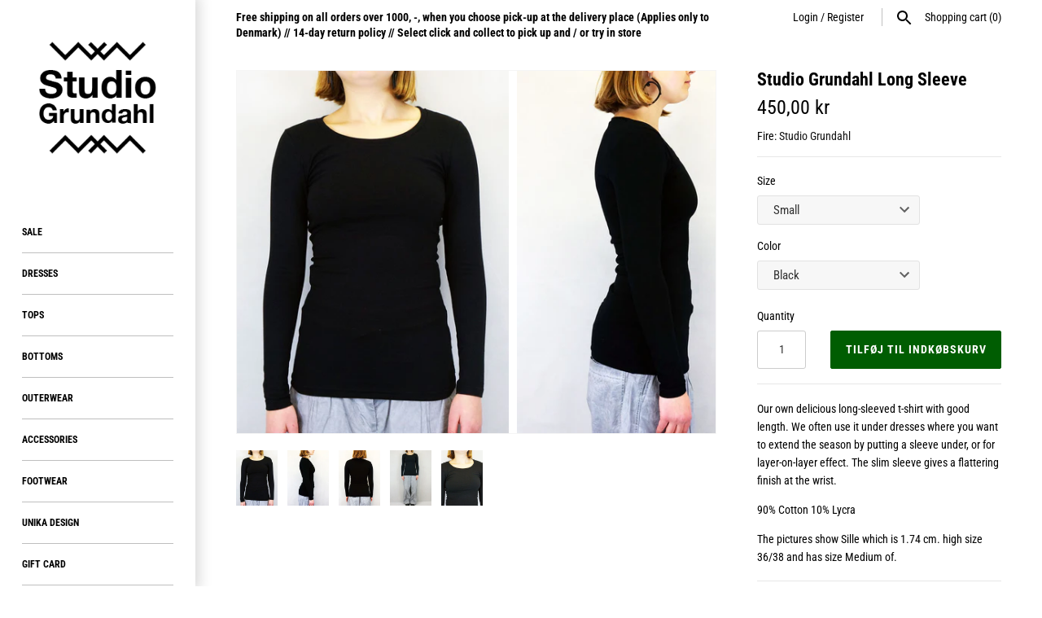

--- FILE ---
content_type: text/html; charset=utf-8
request_url: https://studiogrundahl.com/en/products/studio-grundahl-langaermet
body_size: 22922
content:
<!doctype html>
<html lang="en" class="no-js">
  
<head>
  <!-- "snippets/SEOManager.liquid" was not rendered, the associated app was uninstalled -->
  <!-- Global site tag (gtag.js) - Google Analytics -->
<script async src="https://www.googletagmanager.com/gtag/js?id=UA-136555596-1"></script>
<script>
  window.dataLayer = window.dataLayer || [];
  function gtag(){dataLayer.push(arguments);}
  gtag('js', new Date());

  gtag('config', 'UA-136555596-1');
  gtag('config', 'AW-977812648');
</script>

  <!-- Masonry v3.6.1 -->
  <meta charset="UTF-8">
  <meta http-equiv="X-UA-Compatible" content="IE=edge,chrome=1">
  <meta name="viewport" content="width=device-width, initial-scale=1.0" />
  <meta name="theme-color" content="#ffffff">

  
  <link rel="shortcut icon" href="//studiogrundahl.com/cdn/shop/files/Favicon.png?v=1613749796" type="image/png" />
  

  <link rel="canonical" href="https://studiogrundahl.com/en/products/studio-grundahl-langaermet" />

      
    <meta property="og:site_name" content="Studio Grundahl" />
    
        <meta property="og:image" content="http://studiogrundahl.com/cdn/shop/products/7529_1024x1024.jpg?v=1587115434" />
        <meta property="og:description" content="Our own delicious long-sleeved t-shirt with good length. We often use it under dresses where you want to extend the..." />
        <meta property="og:title" content="Studio Grundahl Long Sleeve - Studio Grundahl" />
        <meta property="og:type" content="product" />
        <meta property="og:url" content="https://studiogrundahl.com/en/products/studio-grundahl-langaermet" />
    

  <script>window.performance && window.performance.mark && window.performance.mark('shopify.content_for_header.start');</script><meta name="google-site-verification" content="UU97REvUa9nI7CixTPJBI2IoZ0_lRQt8v2xggjQ4CrM">
<meta id="shopify-digital-wallet" name="shopify-digital-wallet" content="/11857784/digital_wallets/dialog">
<link rel="alternate" hreflang="x-default" href="https://studiogrundahl.com/products/studio-grundahl-langaermet">
<link rel="alternate" hreflang="da" href="https://studiogrundahl.com/products/studio-grundahl-langaermet">
<link rel="alternate" hreflang="en" href="https://studiogrundahl.com/en/products/studio-grundahl-langaermet">
<link rel="alternate" type="application/json+oembed" href="https://studiogrundahl.com/en/products/studio-grundahl-langaermet.oembed">
<script async="async" src="/checkouts/internal/preloads.js?locale=en-DK"></script>
<script id="shopify-features" type="application/json">{"accessToken":"17f6f2af71a8ff6fbfb46cf23e8f89b5","betas":["rich-media-storefront-analytics"],"domain":"studiogrundahl.com","predictiveSearch":true,"shopId":11857784,"locale":"en"}</script>
<script>var Shopify = Shopify || {};
Shopify.shop = "grundahl.myshopify.com";
Shopify.locale = "en";
Shopify.currency = {"active":"DKK","rate":"1.0"};
Shopify.country = "DK";
Shopify.theme = {"name":"Masonry","id":12504039473,"schema_name":"Masonry","schema_version":"3.6.1","theme_store_id":450,"role":"main"};
Shopify.theme.handle = "null";
Shopify.theme.style = {"id":null,"handle":null};
Shopify.cdnHost = "studiogrundahl.com/cdn";
Shopify.routes = Shopify.routes || {};
Shopify.routes.root = "/en/";</script>
<script type="module">!function(o){(o.Shopify=o.Shopify||{}).modules=!0}(window);</script>
<script>!function(o){function n(){var o=[];function n(){o.push(Array.prototype.slice.apply(arguments))}return n.q=o,n}var t=o.Shopify=o.Shopify||{};t.loadFeatures=n(),t.autoloadFeatures=n()}(window);</script>
<script id="shop-js-analytics" type="application/json">{"pageType":"product"}</script>
<script defer="defer" async type="module" src="//studiogrundahl.com/cdn/shopifycloud/shop-js/modules/v2/client.init-shop-cart-sync_C5BV16lS.en.esm.js"></script>
<script defer="defer" async type="module" src="//studiogrundahl.com/cdn/shopifycloud/shop-js/modules/v2/chunk.common_CygWptCX.esm.js"></script>
<script type="module">
  await import("//studiogrundahl.com/cdn/shopifycloud/shop-js/modules/v2/client.init-shop-cart-sync_C5BV16lS.en.esm.js");
await import("//studiogrundahl.com/cdn/shopifycloud/shop-js/modules/v2/chunk.common_CygWptCX.esm.js");

  window.Shopify.SignInWithShop?.initShopCartSync?.({"fedCMEnabled":true,"windoidEnabled":true});

</script>
<script>(function() {
  var isLoaded = false;
  function asyncLoad() {
    if (isLoaded) return;
    isLoaded = true;
    var urls = ["https:\/\/chimpstatic.com\/mcjs-connected\/js\/users\/1942eb4b0881f368bd34164ac\/059494b092165b60bf3ddd593.js?shop=grundahl.myshopify.com","https:\/\/chimpstatic.com\/mcjs-connected\/js\/users\/1942eb4b0881f368bd34164ac\/864246d293cfb341ce35cd7dd.js?shop=grundahl.myshopify.com","\/\/code.tidio.co\/ijawkxn5lqpfhjymz5wxdcwu9pqzhrnr.js?shop=grundahl.myshopify.com"];
    for (var i = 0; i < urls.length; i++) {
      var s = document.createElement('script');
      s.type = 'text/javascript';
      s.async = true;
      s.src = urls[i];
      var x = document.getElementsByTagName('script')[0];
      x.parentNode.insertBefore(s, x);
    }
  };
  if(window.attachEvent) {
    window.attachEvent('onload', asyncLoad);
  } else {
    window.addEventListener('load', asyncLoad, false);
  }
})();</script>
<script id="__st">var __st={"a":11857784,"offset":3600,"reqid":"c34e9252-8d7a-40d4-a094-237e0de8f63c-1768702900","pageurl":"studiogrundahl.com\/en\/products\/studio-grundahl-langaermet","u":"7c5593100cb3","p":"product","rtyp":"product","rid":4439520313478};</script>
<script>window.ShopifyPaypalV4VisibilityTracking = true;</script>
<script id="captcha-bootstrap">!function(){'use strict';const t='contact',e='account',n='new_comment',o=[[t,t],['blogs',n],['comments',n],[t,'customer']],c=[[e,'customer_login'],[e,'guest_login'],[e,'recover_customer_password'],[e,'create_customer']],r=t=>t.map((([t,e])=>`form[action*='/${t}']:not([data-nocaptcha='true']) input[name='form_type'][value='${e}']`)).join(','),a=t=>()=>t?[...document.querySelectorAll(t)].map((t=>t.form)):[];function s(){const t=[...o],e=r(t);return a(e)}const i='password',u='form_key',d=['recaptcha-v3-token','g-recaptcha-response','h-captcha-response',i],f=()=>{try{return window.sessionStorage}catch{return}},m='__shopify_v',_=t=>t.elements[u];function p(t,e,n=!1){try{const o=window.sessionStorage,c=JSON.parse(o.getItem(e)),{data:r}=function(t){const{data:e,action:n}=t;return t[m]||n?{data:e,action:n}:{data:t,action:n}}(c);for(const[e,n]of Object.entries(r))t.elements[e]&&(t.elements[e].value=n);n&&o.removeItem(e)}catch(o){console.error('form repopulation failed',{error:o})}}const l='form_type',E='cptcha';function T(t){t.dataset[E]=!0}const w=window,h=w.document,L='Shopify',v='ce_forms',y='captcha';let A=!1;((t,e)=>{const n=(g='f06e6c50-85a8-45c8-87d0-21a2b65856fe',I='https://cdn.shopify.com/shopifycloud/storefront-forms-hcaptcha/ce_storefront_forms_captcha_hcaptcha.v1.5.2.iife.js',D={infoText:'Protected by hCaptcha',privacyText:'Privacy',termsText:'Terms'},(t,e,n)=>{const o=w[L][v],c=o.bindForm;if(c)return c(t,g,e,D).then(n);var r;o.q.push([[t,g,e,D],n]),r=I,A||(h.body.append(Object.assign(h.createElement('script'),{id:'captcha-provider',async:!0,src:r})),A=!0)});var g,I,D;w[L]=w[L]||{},w[L][v]=w[L][v]||{},w[L][v].q=[],w[L][y]=w[L][y]||{},w[L][y].protect=function(t,e){n(t,void 0,e),T(t)},Object.freeze(w[L][y]),function(t,e,n,w,h,L){const[v,y,A,g]=function(t,e,n){const i=e?o:[],u=t?c:[],d=[...i,...u],f=r(d),m=r(i),_=r(d.filter((([t,e])=>n.includes(e))));return[a(f),a(m),a(_),s()]}(w,h,L),I=t=>{const e=t.target;return e instanceof HTMLFormElement?e:e&&e.form},D=t=>v().includes(t);t.addEventListener('submit',(t=>{const e=I(t);if(!e)return;const n=D(e)&&!e.dataset.hcaptchaBound&&!e.dataset.recaptchaBound,o=_(e),c=g().includes(e)&&(!o||!o.value);(n||c)&&t.preventDefault(),c&&!n&&(function(t){try{if(!f())return;!function(t){const e=f();if(!e)return;const n=_(t);if(!n)return;const o=n.value;o&&e.removeItem(o)}(t);const e=Array.from(Array(32),(()=>Math.random().toString(36)[2])).join('');!function(t,e){_(t)||t.append(Object.assign(document.createElement('input'),{type:'hidden',name:u})),t.elements[u].value=e}(t,e),function(t,e){const n=f();if(!n)return;const o=[...t.querySelectorAll(`input[type='${i}']`)].map((({name:t})=>t)),c=[...d,...o],r={};for(const[a,s]of new FormData(t).entries())c.includes(a)||(r[a]=s);n.setItem(e,JSON.stringify({[m]:1,action:t.action,data:r}))}(t,e)}catch(e){console.error('failed to persist form',e)}}(e),e.submit())}));const S=(t,e)=>{t&&!t.dataset[E]&&(n(t,e.some((e=>e===t))),T(t))};for(const o of['focusin','change'])t.addEventListener(o,(t=>{const e=I(t);D(e)&&S(e,y())}));const B=e.get('form_key'),M=e.get(l),P=B&&M;t.addEventListener('DOMContentLoaded',(()=>{const t=y();if(P)for(const e of t)e.elements[l].value===M&&p(e,B);[...new Set([...A(),...v().filter((t=>'true'===t.dataset.shopifyCaptcha))])].forEach((e=>S(e,t)))}))}(h,new URLSearchParams(w.location.search),n,t,e,['guest_login'])})(!0,!0)}();</script>
<script integrity="sha256-4kQ18oKyAcykRKYeNunJcIwy7WH5gtpwJnB7kiuLZ1E=" data-source-attribution="shopify.loadfeatures" defer="defer" src="//studiogrundahl.com/cdn/shopifycloud/storefront/assets/storefront/load_feature-a0a9edcb.js" crossorigin="anonymous"></script>
<script data-source-attribution="shopify.dynamic_checkout.dynamic.init">var Shopify=Shopify||{};Shopify.PaymentButton=Shopify.PaymentButton||{isStorefrontPortableWallets:!0,init:function(){window.Shopify.PaymentButton.init=function(){};var t=document.createElement("script");t.src="https://studiogrundahl.com/cdn/shopifycloud/portable-wallets/latest/portable-wallets.en.js",t.type="module",document.head.appendChild(t)}};
</script>
<script data-source-attribution="shopify.dynamic_checkout.buyer_consent">
  function portableWalletsHideBuyerConsent(e){var t=document.getElementById("shopify-buyer-consent"),n=document.getElementById("shopify-subscription-policy-button");t&&n&&(t.classList.add("hidden"),t.setAttribute("aria-hidden","true"),n.removeEventListener("click",e))}function portableWalletsShowBuyerConsent(e){var t=document.getElementById("shopify-buyer-consent"),n=document.getElementById("shopify-subscription-policy-button");t&&n&&(t.classList.remove("hidden"),t.removeAttribute("aria-hidden"),n.addEventListener("click",e))}window.Shopify?.PaymentButton&&(window.Shopify.PaymentButton.hideBuyerConsent=portableWalletsHideBuyerConsent,window.Shopify.PaymentButton.showBuyerConsent=portableWalletsShowBuyerConsent);
</script>
<script data-source-attribution="shopify.dynamic_checkout.cart.bootstrap">document.addEventListener("DOMContentLoaded",(function(){function t(){return document.querySelector("shopify-accelerated-checkout-cart, shopify-accelerated-checkout")}if(t())Shopify.PaymentButton.init();else{new MutationObserver((function(e,n){t()&&(Shopify.PaymentButton.init(),n.disconnect())})).observe(document.body,{childList:!0,subtree:!0})}}));
</script>
<script id='scb4127' type='text/javascript' async='' src='https://studiogrundahl.com/cdn/shopifycloud/privacy-banner/storefront-banner.js'></script>
<script>window.performance && window.performance.mark && window.performance.mark('shopify.content_for_header.end');</script>

  <link href="//studiogrundahl.com/cdn/shop/t/2/assets/styles.scss.css?v=179240286186803524021764328922" rel="stylesheet" type="text/css" media="all" />

  

  <script src="//studiogrundahl.com/cdn/shopifycloud/storefront/assets/themes_support/option_selection-b017cd28.js" type="text/javascript"></script>
  <script src="//ajax.googleapis.com/ajax/libs/jquery/1.8/jquery.min.js" type="text/javascript"></script>
  <script>
    document.documentElement.className = ''; //Remove no-js class
    window.theme = window.theme || {};
    theme.jQuery = jQuery;
    theme.money_format = "\u003cspan class=transcy-money\u003e{{amount_with_comma_separator}} kr\u003c\/span\u003e";
    theme.money_container = 'span.theme-money';
  </script>
  <meta name="facebook-domain-verification" content="mtoe8q76c372q10ly4sinn9kcg5if2" />

<link href="https://monorail-edge.shopifysvc.com" rel="dns-prefetch">
<script>(function(){if ("sendBeacon" in navigator && "performance" in window) {try {var session_token_from_headers = performance.getEntriesByType('navigation')[0].serverTiming.find(x => x.name == '_s').description;} catch {var session_token_from_headers = undefined;}var session_cookie_matches = document.cookie.match(/_shopify_s=([^;]*)/);var session_token_from_cookie = session_cookie_matches && session_cookie_matches.length === 2 ? session_cookie_matches[1] : "";var session_token = session_token_from_headers || session_token_from_cookie || "";function handle_abandonment_event(e) {var entries = performance.getEntries().filter(function(entry) {return /monorail-edge.shopifysvc.com/.test(entry.name);});if (!window.abandonment_tracked && entries.length === 0) {window.abandonment_tracked = true;var currentMs = Date.now();var navigation_start = performance.timing.navigationStart;var payload = {shop_id: 11857784,url: window.location.href,navigation_start,duration: currentMs - navigation_start,session_token,page_type: "product"};window.navigator.sendBeacon("https://monorail-edge.shopifysvc.com/v1/produce", JSON.stringify({schema_id: "online_store_buyer_site_abandonment/1.1",payload: payload,metadata: {event_created_at_ms: currentMs,event_sent_at_ms: currentMs}}));}}window.addEventListener('pagehide', handle_abandonment_event);}}());</script>
<script id="web-pixels-manager-setup">(function e(e,d,r,n,o){if(void 0===o&&(o={}),!Boolean(null===(a=null===(i=window.Shopify)||void 0===i?void 0:i.analytics)||void 0===a?void 0:a.replayQueue)){var i,a;window.Shopify=window.Shopify||{};var t=window.Shopify;t.analytics=t.analytics||{};var s=t.analytics;s.replayQueue=[],s.publish=function(e,d,r){return s.replayQueue.push([e,d,r]),!0};try{self.performance.mark("wpm:start")}catch(e){}var l=function(){var e={modern:/Edge?\/(1{2}[4-9]|1[2-9]\d|[2-9]\d{2}|\d{4,})\.\d+(\.\d+|)|Firefox\/(1{2}[4-9]|1[2-9]\d|[2-9]\d{2}|\d{4,})\.\d+(\.\d+|)|Chrom(ium|e)\/(9{2}|\d{3,})\.\d+(\.\d+|)|(Maci|X1{2}).+ Version\/(15\.\d+|(1[6-9]|[2-9]\d|\d{3,})\.\d+)([,.]\d+|)( \(\w+\)|)( Mobile\/\w+|) Safari\/|Chrome.+OPR\/(9{2}|\d{3,})\.\d+\.\d+|(CPU[ +]OS|iPhone[ +]OS|CPU[ +]iPhone|CPU IPhone OS|CPU iPad OS)[ +]+(15[._]\d+|(1[6-9]|[2-9]\d|\d{3,})[._]\d+)([._]\d+|)|Android:?[ /-](13[3-9]|1[4-9]\d|[2-9]\d{2}|\d{4,})(\.\d+|)(\.\d+|)|Android.+Firefox\/(13[5-9]|1[4-9]\d|[2-9]\d{2}|\d{4,})\.\d+(\.\d+|)|Android.+Chrom(ium|e)\/(13[3-9]|1[4-9]\d|[2-9]\d{2}|\d{4,})\.\d+(\.\d+|)|SamsungBrowser\/([2-9]\d|\d{3,})\.\d+/,legacy:/Edge?\/(1[6-9]|[2-9]\d|\d{3,})\.\d+(\.\d+|)|Firefox\/(5[4-9]|[6-9]\d|\d{3,})\.\d+(\.\d+|)|Chrom(ium|e)\/(5[1-9]|[6-9]\d|\d{3,})\.\d+(\.\d+|)([\d.]+$|.*Safari\/(?![\d.]+ Edge\/[\d.]+$))|(Maci|X1{2}).+ Version\/(10\.\d+|(1[1-9]|[2-9]\d|\d{3,})\.\d+)([,.]\d+|)( \(\w+\)|)( Mobile\/\w+|) Safari\/|Chrome.+OPR\/(3[89]|[4-9]\d|\d{3,})\.\d+\.\d+|(CPU[ +]OS|iPhone[ +]OS|CPU[ +]iPhone|CPU IPhone OS|CPU iPad OS)[ +]+(10[._]\d+|(1[1-9]|[2-9]\d|\d{3,})[._]\d+)([._]\d+|)|Android:?[ /-](13[3-9]|1[4-9]\d|[2-9]\d{2}|\d{4,})(\.\d+|)(\.\d+|)|Mobile Safari.+OPR\/([89]\d|\d{3,})\.\d+\.\d+|Android.+Firefox\/(13[5-9]|1[4-9]\d|[2-9]\d{2}|\d{4,})\.\d+(\.\d+|)|Android.+Chrom(ium|e)\/(13[3-9]|1[4-9]\d|[2-9]\d{2}|\d{4,})\.\d+(\.\d+|)|Android.+(UC? ?Browser|UCWEB|U3)[ /]?(15\.([5-9]|\d{2,})|(1[6-9]|[2-9]\d|\d{3,})\.\d+)\.\d+|SamsungBrowser\/(5\.\d+|([6-9]|\d{2,})\.\d+)|Android.+MQ{2}Browser\/(14(\.(9|\d{2,})|)|(1[5-9]|[2-9]\d|\d{3,})(\.\d+|))(\.\d+|)|K[Aa][Ii]OS\/(3\.\d+|([4-9]|\d{2,})\.\d+)(\.\d+|)/},d=e.modern,r=e.legacy,n=navigator.userAgent;return n.match(d)?"modern":n.match(r)?"legacy":"unknown"}(),u="modern"===l?"modern":"legacy",c=(null!=n?n:{modern:"",legacy:""})[u],f=function(e){return[e.baseUrl,"/wpm","/b",e.hashVersion,"modern"===e.buildTarget?"m":"l",".js"].join("")}({baseUrl:d,hashVersion:r,buildTarget:u}),m=function(e){var d=e.version,r=e.bundleTarget,n=e.surface,o=e.pageUrl,i=e.monorailEndpoint;return{emit:function(e){var a=e.status,t=e.errorMsg,s=(new Date).getTime(),l=JSON.stringify({metadata:{event_sent_at_ms:s},events:[{schema_id:"web_pixels_manager_load/3.1",payload:{version:d,bundle_target:r,page_url:o,status:a,surface:n,error_msg:t},metadata:{event_created_at_ms:s}}]});if(!i)return console&&console.warn&&console.warn("[Web Pixels Manager] No Monorail endpoint provided, skipping logging."),!1;try{return self.navigator.sendBeacon.bind(self.navigator)(i,l)}catch(e){}var u=new XMLHttpRequest;try{return u.open("POST",i,!0),u.setRequestHeader("Content-Type","text/plain"),u.send(l),!0}catch(e){return console&&console.warn&&console.warn("[Web Pixels Manager] Got an unhandled error while logging to Monorail."),!1}}}}({version:r,bundleTarget:l,surface:e.surface,pageUrl:self.location.href,monorailEndpoint:e.monorailEndpoint});try{o.browserTarget=l,function(e){var d=e.src,r=e.async,n=void 0===r||r,o=e.onload,i=e.onerror,a=e.sri,t=e.scriptDataAttributes,s=void 0===t?{}:t,l=document.createElement("script"),u=document.querySelector("head"),c=document.querySelector("body");if(l.async=n,l.src=d,a&&(l.integrity=a,l.crossOrigin="anonymous"),s)for(var f in s)if(Object.prototype.hasOwnProperty.call(s,f))try{l.dataset[f]=s[f]}catch(e){}if(o&&l.addEventListener("load",o),i&&l.addEventListener("error",i),u)u.appendChild(l);else{if(!c)throw new Error("Did not find a head or body element to append the script");c.appendChild(l)}}({src:f,async:!0,onload:function(){if(!function(){var e,d;return Boolean(null===(d=null===(e=window.Shopify)||void 0===e?void 0:e.analytics)||void 0===d?void 0:d.initialized)}()){var d=window.webPixelsManager.init(e)||void 0;if(d){var r=window.Shopify.analytics;r.replayQueue.forEach((function(e){var r=e[0],n=e[1],o=e[2];d.publishCustomEvent(r,n,o)})),r.replayQueue=[],r.publish=d.publishCustomEvent,r.visitor=d.visitor,r.initialized=!0}}},onerror:function(){return m.emit({status:"failed",errorMsg:"".concat(f," has failed to load")})},sri:function(e){var d=/^sha384-[A-Za-z0-9+/=]+$/;return"string"==typeof e&&d.test(e)}(c)?c:"",scriptDataAttributes:o}),m.emit({status:"loading"})}catch(e){m.emit({status:"failed",errorMsg:(null==e?void 0:e.message)||"Unknown error"})}}})({shopId: 11857784,storefrontBaseUrl: "https://studiogrundahl.com",extensionsBaseUrl: "https://extensions.shopifycdn.com/cdn/shopifycloud/web-pixels-manager",monorailEndpoint: "https://monorail-edge.shopifysvc.com/unstable/produce_batch",surface: "storefront-renderer",enabledBetaFlags: ["2dca8a86"],webPixelsConfigList: [{"id":"1071087951","configuration":"{\"config\":\"{\\\"pixel_id\\\":\\\"G-32P6G9YFP0\\\",\\\"target_country\\\":\\\"DK\\\",\\\"gtag_events\\\":[{\\\"type\\\":\\\"search\\\",\\\"action_label\\\":[\\\"G-32P6G9YFP0\\\",\\\"AW-977812648\\\/dXPeCIb8prgBEKj5oNID\\\"]},{\\\"type\\\":\\\"begin_checkout\\\",\\\"action_label\\\":[\\\"G-32P6G9YFP0\\\",\\\"AW-977812648\\\/kGVpCIP8prgBEKj5oNID\\\"]},{\\\"type\\\":\\\"view_item\\\",\\\"action_label\\\":[\\\"G-32P6G9YFP0\\\",\\\"AW-977812648\\\/LsMkCMr7prgBEKj5oNID\\\",\\\"MC-8XS3CPQMGL\\\"]},{\\\"type\\\":\\\"purchase\\\",\\\"action_label\\\":[\\\"G-32P6G9YFP0\\\",\\\"AW-977812648\\\/vCgcCMf7prgBEKj5oNID\\\",\\\"MC-8XS3CPQMGL\\\"]},{\\\"type\\\":\\\"page_view\\\",\\\"action_label\\\":[\\\"G-32P6G9YFP0\\\",\\\"AW-977812648\\\/s-gxCMT7prgBEKj5oNID\\\",\\\"MC-8XS3CPQMGL\\\"]},{\\\"type\\\":\\\"add_payment_info\\\",\\\"action_label\\\":[\\\"G-32P6G9YFP0\\\",\\\"AW-977812648\\\/wF4hCIn8prgBEKj5oNID\\\"]},{\\\"type\\\":\\\"add_to_cart\\\",\\\"action_label\\\":[\\\"G-32P6G9YFP0\\\",\\\"AW-977812648\\\/wIcPCM37prgBEKj5oNID\\\"]}],\\\"enable_monitoring_mode\\\":false}\"}","eventPayloadVersion":"v1","runtimeContext":"OPEN","scriptVersion":"b2a88bafab3e21179ed38636efcd8a93","type":"APP","apiClientId":1780363,"privacyPurposes":[],"dataSharingAdjustments":{"protectedCustomerApprovalScopes":["read_customer_address","read_customer_email","read_customer_name","read_customer_personal_data","read_customer_phone"]}},{"id":"459735375","configuration":"{\"pixel_id\":\"1984744848501926\",\"pixel_type\":\"facebook_pixel\",\"metaapp_system_user_token\":\"-\"}","eventPayloadVersion":"v1","runtimeContext":"OPEN","scriptVersion":"ca16bc87fe92b6042fbaa3acc2fbdaa6","type":"APP","apiClientId":2329312,"privacyPurposes":["ANALYTICS","MARKETING","SALE_OF_DATA"],"dataSharingAdjustments":{"protectedCustomerApprovalScopes":["read_customer_address","read_customer_email","read_customer_name","read_customer_personal_data","read_customer_phone"]}},{"id":"159547727","eventPayloadVersion":"v1","runtimeContext":"LAX","scriptVersion":"1","type":"CUSTOM","privacyPurposes":["MARKETING"],"name":"Meta pixel (migrated)"},{"id":"shopify-app-pixel","configuration":"{}","eventPayloadVersion":"v1","runtimeContext":"STRICT","scriptVersion":"0450","apiClientId":"shopify-pixel","type":"APP","privacyPurposes":["ANALYTICS","MARKETING"]},{"id":"shopify-custom-pixel","eventPayloadVersion":"v1","runtimeContext":"LAX","scriptVersion":"0450","apiClientId":"shopify-pixel","type":"CUSTOM","privacyPurposes":["ANALYTICS","MARKETING"]}],isMerchantRequest: false,initData: {"shop":{"name":"Studio Grundahl","paymentSettings":{"currencyCode":"DKK"},"myshopifyDomain":"grundahl.myshopify.com","countryCode":"DK","storefrontUrl":"https:\/\/studiogrundahl.com\/en"},"customer":null,"cart":null,"checkout":null,"productVariants":[{"price":{"amount":450.0,"currencyCode":"DKK"},"product":{"title":"Studio Grundahl Long Sleeve","vendor":"Studio Grundahl","id":"4439520313478","untranslatedTitle":"Studio Grundahl Long Sleeve","url":"\/en\/products\/studio-grundahl-langaermet","type":"Overdele"},"id":"31513890226310","image":{"src":"\/\/studiogrundahl.com\/cdn\/shop\/products\/7529.jpg?v=1587115434"},"sku":"","title":"Small \/ Black","untranslatedTitle":"Small \/ Black"},{"price":{"amount":450.0,"currencyCode":"DKK"},"product":{"title":"Studio Grundahl Long Sleeve","vendor":"Studio Grundahl","id":"4439520313478","untranslatedTitle":"Studio Grundahl Long Sleeve","url":"\/en\/products\/studio-grundahl-langaermet","type":"Overdele"},"id":"31513890291846","image":{"src":"\/\/studiogrundahl.com\/cdn\/shop\/products\/7529.jpg?v=1587115434"},"sku":"","title":"Medium \/ Black","untranslatedTitle":"Medium \/ Black"},{"price":{"amount":450.0,"currencyCode":"DKK"},"product":{"title":"Studio Grundahl Long Sleeve","vendor":"Studio Grundahl","id":"4439520313478","untranslatedTitle":"Studio Grundahl Long Sleeve","url":"\/en\/products\/studio-grundahl-langaermet","type":"Overdele"},"id":"31513890324614","image":{"src":"\/\/studiogrundahl.com\/cdn\/shop\/products\/7529.jpg?v=1587115434"},"sku":"","title":"Large \/ Black","untranslatedTitle":"Large \/ Black"},{"price":{"amount":450.0,"currencyCode":"DKK"},"product":{"title":"Studio Grundahl Long Sleeve","vendor":"Studio Grundahl","id":"4439520313478","untranslatedTitle":"Studio Grundahl Long Sleeve","url":"\/en\/products\/studio-grundahl-langaermet","type":"Overdele"},"id":"31513890357382","image":{"src":"\/\/studiogrundahl.com\/cdn\/shop\/products\/7529.jpg?v=1587115434"},"sku":"","title":"Xlarge \/ Black","untranslatedTitle":"Xlarge \/ Black"},{"price":{"amount":450.0,"currencyCode":"DKK"},"product":{"title":"Studio Grundahl Long Sleeve","vendor":"Studio Grundahl","id":"4439520313478","untranslatedTitle":"Studio Grundahl Long Sleeve","url":"\/en\/products\/studio-grundahl-langaermet","type":"Overdele"},"id":"39988822507654","image":{"src":"\/\/studiogrundahl.com\/cdn\/shop\/products\/7529.jpg?v=1587115434"},"sku":"","title":"Xxlarge \/ Black","untranslatedTitle":"Xxlarge \/ Black"}],"purchasingCompany":null},},"https://studiogrundahl.com/cdn","fcfee988w5aeb613cpc8e4bc33m6693e112",{"modern":"","legacy":""},{"shopId":"11857784","storefrontBaseUrl":"https:\/\/studiogrundahl.com","extensionBaseUrl":"https:\/\/extensions.shopifycdn.com\/cdn\/shopifycloud\/web-pixels-manager","surface":"storefront-renderer","enabledBetaFlags":"[\"2dca8a86\"]","isMerchantRequest":"false","hashVersion":"fcfee988w5aeb613cpc8e4bc33m6693e112","publish":"custom","events":"[[\"page_viewed\",{}],[\"product_viewed\",{\"productVariant\":{\"price\":{\"amount\":450.0,\"currencyCode\":\"DKK\"},\"product\":{\"title\":\"Studio Grundahl Long Sleeve\",\"vendor\":\"Studio Grundahl\",\"id\":\"4439520313478\",\"untranslatedTitle\":\"Studio Grundahl Long Sleeve\",\"url\":\"\/en\/products\/studio-grundahl-langaermet\",\"type\":\"Overdele\"},\"id\":\"31513890226310\",\"image\":{\"src\":\"\/\/studiogrundahl.com\/cdn\/shop\/products\/7529.jpg?v=1587115434\"},\"sku\":\"\",\"title\":\"Small \/ Black\",\"untranslatedTitle\":\"Small \/ Black\"}}]]"});</script><script>
  window.ShopifyAnalytics = window.ShopifyAnalytics || {};
  window.ShopifyAnalytics.meta = window.ShopifyAnalytics.meta || {};
  window.ShopifyAnalytics.meta.currency = 'DKK';
  var meta = {"product":{"id":4439520313478,"gid":"gid:\/\/shopify\/Product\/4439520313478","vendor":"Studio Grundahl","type":"Overdele","handle":"studio-grundahl-langaermet","variants":[{"id":31513890226310,"price":45000,"name":"Studio Grundahl Long Sleeve - Small \/ Black","public_title":"Small \/ Black","sku":""},{"id":31513890291846,"price":45000,"name":"Studio Grundahl Long Sleeve - Medium \/ Black","public_title":"Medium \/ Black","sku":""},{"id":31513890324614,"price":45000,"name":"Studio Grundahl Long Sleeve - Large \/ Black","public_title":"Large \/ Black","sku":""},{"id":31513890357382,"price":45000,"name":"Studio Grundahl Long Sleeve - Xlarge \/ Black","public_title":"Xlarge \/ Black","sku":""},{"id":39988822507654,"price":45000,"name":"Studio Grundahl Long Sleeve - Xxlarge \/ Black","public_title":"Xxlarge \/ Black","sku":""}],"remote":false},"page":{"pageType":"product","resourceType":"product","resourceId":4439520313478,"requestId":"c34e9252-8d7a-40d4-a094-237e0de8f63c-1768702900"}};
  for (var attr in meta) {
    window.ShopifyAnalytics.meta[attr] = meta[attr];
  }
</script>
<script class="analytics">
  (function () {
    var customDocumentWrite = function(content) {
      var jquery = null;

      if (window.jQuery) {
        jquery = window.jQuery;
      } else if (window.Checkout && window.Checkout.$) {
        jquery = window.Checkout.$;
      }

      if (jquery) {
        jquery('body').append(content);
      }
    };

    var hasLoggedConversion = function(token) {
      if (token) {
        return document.cookie.indexOf('loggedConversion=' + token) !== -1;
      }
      return false;
    }

    var setCookieIfConversion = function(token) {
      if (token) {
        var twoMonthsFromNow = new Date(Date.now());
        twoMonthsFromNow.setMonth(twoMonthsFromNow.getMonth() + 2);

        document.cookie = 'loggedConversion=' + token + '; expires=' + twoMonthsFromNow;
      }
    }

    var trekkie = window.ShopifyAnalytics.lib = window.trekkie = window.trekkie || [];
    if (trekkie.integrations) {
      return;
    }
    trekkie.methods = [
      'identify',
      'page',
      'ready',
      'track',
      'trackForm',
      'trackLink'
    ];
    trekkie.factory = function(method) {
      return function() {
        var args = Array.prototype.slice.call(arguments);
        args.unshift(method);
        trekkie.push(args);
        return trekkie;
      };
    };
    for (var i = 0; i < trekkie.methods.length; i++) {
      var key = trekkie.methods[i];
      trekkie[key] = trekkie.factory(key);
    }
    trekkie.load = function(config) {
      trekkie.config = config || {};
      trekkie.config.initialDocumentCookie = document.cookie;
      var first = document.getElementsByTagName('script')[0];
      var script = document.createElement('script');
      script.type = 'text/javascript';
      script.onerror = function(e) {
        var scriptFallback = document.createElement('script');
        scriptFallback.type = 'text/javascript';
        scriptFallback.onerror = function(error) {
                var Monorail = {
      produce: function produce(monorailDomain, schemaId, payload) {
        var currentMs = new Date().getTime();
        var event = {
          schema_id: schemaId,
          payload: payload,
          metadata: {
            event_created_at_ms: currentMs,
            event_sent_at_ms: currentMs
          }
        };
        return Monorail.sendRequest("https://" + monorailDomain + "/v1/produce", JSON.stringify(event));
      },
      sendRequest: function sendRequest(endpointUrl, payload) {
        // Try the sendBeacon API
        if (window && window.navigator && typeof window.navigator.sendBeacon === 'function' && typeof window.Blob === 'function' && !Monorail.isIos12()) {
          var blobData = new window.Blob([payload], {
            type: 'text/plain'
          });

          if (window.navigator.sendBeacon(endpointUrl, blobData)) {
            return true;
          } // sendBeacon was not successful

        } // XHR beacon

        var xhr = new XMLHttpRequest();

        try {
          xhr.open('POST', endpointUrl);
          xhr.setRequestHeader('Content-Type', 'text/plain');
          xhr.send(payload);
        } catch (e) {
          console.log(e);
        }

        return false;
      },
      isIos12: function isIos12() {
        return window.navigator.userAgent.lastIndexOf('iPhone; CPU iPhone OS 12_') !== -1 || window.navigator.userAgent.lastIndexOf('iPad; CPU OS 12_') !== -1;
      }
    };
    Monorail.produce('monorail-edge.shopifysvc.com',
      'trekkie_storefront_load_errors/1.1',
      {shop_id: 11857784,
      theme_id: 12504039473,
      app_name: "storefront",
      context_url: window.location.href,
      source_url: "//studiogrundahl.com/cdn/s/trekkie.storefront.cd680fe47e6c39ca5d5df5f0a32d569bc48c0f27.min.js"});

        };
        scriptFallback.async = true;
        scriptFallback.src = '//studiogrundahl.com/cdn/s/trekkie.storefront.cd680fe47e6c39ca5d5df5f0a32d569bc48c0f27.min.js';
        first.parentNode.insertBefore(scriptFallback, first);
      };
      script.async = true;
      script.src = '//studiogrundahl.com/cdn/s/trekkie.storefront.cd680fe47e6c39ca5d5df5f0a32d569bc48c0f27.min.js';
      first.parentNode.insertBefore(script, first);
    };
    trekkie.load(
      {"Trekkie":{"appName":"storefront","development":false,"defaultAttributes":{"shopId":11857784,"isMerchantRequest":null,"themeId":12504039473,"themeCityHash":"6281565605386962118","contentLanguage":"en","currency":"DKK","eventMetadataId":"58e3460f-9be0-47bd-a6c6-9c0b7edfef89"},"isServerSideCookieWritingEnabled":true,"monorailRegion":"shop_domain","enabledBetaFlags":["65f19447"]},"Session Attribution":{},"S2S":{"facebookCapiEnabled":true,"source":"trekkie-storefront-renderer","apiClientId":580111}}
    );

    var loaded = false;
    trekkie.ready(function() {
      if (loaded) return;
      loaded = true;

      window.ShopifyAnalytics.lib = window.trekkie;

      var originalDocumentWrite = document.write;
      document.write = customDocumentWrite;
      try { window.ShopifyAnalytics.merchantGoogleAnalytics.call(this); } catch(error) {};
      document.write = originalDocumentWrite;

      window.ShopifyAnalytics.lib.page(null,{"pageType":"product","resourceType":"product","resourceId":4439520313478,"requestId":"c34e9252-8d7a-40d4-a094-237e0de8f63c-1768702900","shopifyEmitted":true});

      var match = window.location.pathname.match(/checkouts\/(.+)\/(thank_you|post_purchase)/)
      var token = match? match[1]: undefined;
      if (!hasLoggedConversion(token)) {
        setCookieIfConversion(token);
        window.ShopifyAnalytics.lib.track("Viewed Product",{"currency":"DKK","variantId":31513890226310,"productId":4439520313478,"productGid":"gid:\/\/shopify\/Product\/4439520313478","name":"Studio Grundahl Long Sleeve - Small \/ Black","price":"450.00","sku":"","brand":"Studio Grundahl","variant":"Small \/ Black","category":"Overdele","nonInteraction":true,"remote":false},undefined,undefined,{"shopifyEmitted":true});
      window.ShopifyAnalytics.lib.track("monorail:\/\/trekkie_storefront_viewed_product\/1.1",{"currency":"DKK","variantId":31513890226310,"productId":4439520313478,"productGid":"gid:\/\/shopify\/Product\/4439520313478","name":"Studio Grundahl Long Sleeve - Small \/ Black","price":"450.00","sku":"","brand":"Studio Grundahl","variant":"Small \/ Black","category":"Overdele","nonInteraction":true,"remote":false,"referer":"https:\/\/studiogrundahl.com\/en\/products\/studio-grundahl-langaermet"});
      }
    });


        var eventsListenerScript = document.createElement('script');
        eventsListenerScript.async = true;
        eventsListenerScript.src = "//studiogrundahl.com/cdn/shopifycloud/storefront/assets/shop_events_listener-3da45d37.js";
        document.getElementsByTagName('head')[0].appendChild(eventsListenerScript);

})();</script>
  <script>
  if (!window.ga || (window.ga && typeof window.ga !== 'function')) {
    window.ga = function ga() {
      (window.ga.q = window.ga.q || []).push(arguments);
      if (window.Shopify && window.Shopify.analytics && typeof window.Shopify.analytics.publish === 'function') {
        window.Shopify.analytics.publish("ga_stub_called", {}, {sendTo: "google_osp_migration"});
      }
      console.error("Shopify's Google Analytics stub called with:", Array.from(arguments), "\nSee https://help.shopify.com/manual/promoting-marketing/pixels/pixel-migration#google for more information.");
    };
    if (window.Shopify && window.Shopify.analytics && typeof window.Shopify.analytics.publish === 'function') {
      window.Shopify.analytics.publish("ga_stub_initialized", {}, {sendTo: "google_osp_migration"});
    }
  }
</script>
<script
  defer
  src="https://studiogrundahl.com/cdn/shopifycloud/perf-kit/shopify-perf-kit-3.0.4.min.js"
  data-application="storefront-renderer"
  data-shop-id="11857784"
  data-render-region="gcp-us-east1"
  data-page-type="product"
  data-theme-instance-id="12504039473"
  data-theme-name="Masonry"
  data-theme-version="3.6.1"
  data-monorail-region="shop_domain"
  data-resource-timing-sampling-rate="10"
  data-shs="true"
  data-shs-beacon="true"
  data-shs-export-with-fetch="true"
  data-shs-logs-sample-rate="1"
  data-shs-beacon-endpoint="https://studiogrundahl.com/api/collect"
></script>
</head>

<body class="template-product">

            
              


  
  <script type="text/javascript">if(typeof isGwHelperLoaded==='undefined'){(function(){var HE_DOMAIN=localStorage.getItem('ssw_debug_domain');if(!HE_DOMAIN){HE_DOMAIN='https://app.growave.io'}var GW_IS_DEV=localStorage.getItem('ssw_debug');if(!GW_IS_DEV){GW_IS_DEV=0}if(!window.Ssw){Ssw={}}function isReadyStatus(){return typeof ssw==="function"&&window.gwPolyfillsLoaded}function sswRun(application){if(isReadyStatus()){setTimeout(function(){application(ssw)},0)}else{var _loadSswLib=setInterval(function(){if(isReadyStatus()){clearInterval(_loadSswLib);application(ssw)}},30)}}var sswApp={default:0,cart_item_count:0,accounts_enabled:1,pageUrls:{wishlist:'/pages/wishlist',profile:'/pages/profile',profileEdit:'/pages/profile-edit',reward:'/pages/reward',referral:'/pages/referral',reviews:'/pages/reviews',reviewShare:'/pages/share-review',instagram:'/pages/shop-instagram',editNotification:'/pages/edit-notifications'},modules:{comment:null,community:null,fave:null,instagram:null,questions:null,review:null,sharing:null,reward:null}};var sswLangs={data:{},add:function(key,value){this.data[key]=value},t:function(key,params){var value=key;if(typeof this.data[key]!=='undefined'){value=this.data[key]}value=(value&&value.indexOf("translation missing:")<0)?value:key;if(params){value=value.replace(/\{\{\s?(\w+)\s?\}\}/g,function(match,variable){return(typeof params[variable]!='undefined')?params[variable]:match})}return value},p:function(key_singular,key_plural,count,params){if(count==1){return this.t(key_singular,params)}else{return this.t(key_plural,params)}}};sswApp.product={"id":4439520313478,"title":"Studio Grundahl Long Sleeve","handle":"studio-grundahl-langaermet","description":"\u003cp\u003e Our own delicious long-sleeved t-shirt with good length. We often use it under dresses where you want to extend the season by putting a sleeve under, or for layer-on-layer effect. The slim sleeve gives a flattering finish at the wrist. \u003c\/p\u003e\n\u003cp\u003e 90% Cotton 10% Lycra \u003c\/p\u003e\n\u003cmeta charset = \"utf-8\"\u003e\n\u003cp\u003e \u003cspan\u003e The pictures show Sille which is 1.74 cm. high size 36\/38 and has size Medium of. \u003c\/span\u003e \u003cbr\u003e \u003c\/p\u003e","published_at":"2022-10-19T16:11:22+02:00","created_at":"2020-04-15T15:46:14+02:00","vendor":"Studio Grundahl","type":"Overdele","tags":[],"price":45000,"price_min":45000,"price_max":45000,"available":true,"price_varies":false,"compare_at_price":null,"compare_at_price_min":0,"compare_at_price_max":0,"compare_at_price_varies":false,"variants":[{"id":31513890226310,"title":"Small \/ Black","option1":"Small","option2":"Black","option3":null,"sku":"","requires_shipping":true,"taxable":true,"featured_image":{"id":14007855874182,"product_id":4439520313478,"position":1,"created_at":"2020-04-17T11:23:45+02:00","updated_at":"2020-04-17T11:23:54+02:00","alt":null,"width":1000,"height":1334,"src":"\/\/studiogrundahl.com\/cdn\/shop\/products\/7529.jpg?v=1587115434","variant_ids":[31513890226310,31513890291846,31513890324614,31513890357382,39988822507654]},"available":true,"name":"Studio Grundahl Long Sleeve - Small \/ Black","public_title":"Small \/ Black","options":["Small","Black"],"price":45000,"weight":0,"compare_at_price":null,"inventory_quantity":5,"inventory_management":"shopify","inventory_policy":"deny","barcode":"","featured_media":{"alt":null,"id":6184068710534,"position":1,"preview_image":{"aspect_ratio":0.75,"height":1334,"width":1000,"src":"\/\/studiogrundahl.com\/cdn\/shop\/products\/7529.jpg?v=1587115434"}},"requires_selling_plan":false,"selling_plan_allocations":[]},{"id":31513890291846,"title":"Medium \/ Black","option1":"Medium","option2":"Black","option3":null,"sku":"","requires_shipping":true,"taxable":true,"featured_image":{"id":14007855874182,"product_id":4439520313478,"position":1,"created_at":"2020-04-17T11:23:45+02:00","updated_at":"2020-04-17T11:23:54+02:00","alt":null,"width":1000,"height":1334,"src":"\/\/studiogrundahl.com\/cdn\/shop\/products\/7529.jpg?v=1587115434","variant_ids":[31513890226310,31513890291846,31513890324614,31513890357382,39988822507654]},"available":true,"name":"Studio Grundahl Long Sleeve - Medium \/ Black","public_title":"Medium \/ Black","options":["Medium","Black"],"price":45000,"weight":0,"compare_at_price":null,"inventory_quantity":3,"inventory_management":"shopify","inventory_policy":"deny","barcode":"","featured_media":{"alt":null,"id":6184068710534,"position":1,"preview_image":{"aspect_ratio":0.75,"height":1334,"width":1000,"src":"\/\/studiogrundahl.com\/cdn\/shop\/products\/7529.jpg?v=1587115434"}},"requires_selling_plan":false,"selling_plan_allocations":[]},{"id":31513890324614,"title":"Large \/ Black","option1":"Large","option2":"Black","option3":null,"sku":"","requires_shipping":true,"taxable":true,"featured_image":{"id":14007855874182,"product_id":4439520313478,"position":1,"created_at":"2020-04-17T11:23:45+02:00","updated_at":"2020-04-17T11:23:54+02:00","alt":null,"width":1000,"height":1334,"src":"\/\/studiogrundahl.com\/cdn\/shop\/products\/7529.jpg?v=1587115434","variant_ids":[31513890226310,31513890291846,31513890324614,31513890357382,39988822507654]},"available":false,"name":"Studio Grundahl Long Sleeve - Large \/ Black","public_title":"Large \/ Black","options":["Large","Black"],"price":45000,"weight":0,"compare_at_price":null,"inventory_quantity":0,"inventory_management":"shopify","inventory_policy":"deny","barcode":"","featured_media":{"alt":null,"id":6184068710534,"position":1,"preview_image":{"aspect_ratio":0.75,"height":1334,"width":1000,"src":"\/\/studiogrundahl.com\/cdn\/shop\/products\/7529.jpg?v=1587115434"}},"requires_selling_plan":false,"selling_plan_allocations":[]},{"id":31513890357382,"title":"Xlarge \/ Black","option1":"Xlarge","option2":"Black","option3":null,"sku":"","requires_shipping":true,"taxable":true,"featured_image":{"id":14007855874182,"product_id":4439520313478,"position":1,"created_at":"2020-04-17T11:23:45+02:00","updated_at":"2020-04-17T11:23:54+02:00","alt":null,"width":1000,"height":1334,"src":"\/\/studiogrundahl.com\/cdn\/shop\/products\/7529.jpg?v=1587115434","variant_ids":[31513890226310,31513890291846,31513890324614,31513890357382,39988822507654]},"available":true,"name":"Studio Grundahl Long Sleeve - Xlarge \/ Black","public_title":"Xlarge \/ Black","options":["Xlarge","Black"],"price":45000,"weight":0,"compare_at_price":null,"inventory_quantity":11,"inventory_management":"shopify","inventory_policy":"deny","barcode":"","featured_media":{"alt":null,"id":6184068710534,"position":1,"preview_image":{"aspect_ratio":0.75,"height":1334,"width":1000,"src":"\/\/studiogrundahl.com\/cdn\/shop\/products\/7529.jpg?v=1587115434"}},"requires_selling_plan":false,"selling_plan_allocations":[]},{"id":39988822507654,"title":"Xxlarge \/ Black","option1":"Xxlarge","option2":"Black","option3":null,"sku":"","requires_shipping":true,"taxable":true,"featured_image":{"id":14007855874182,"product_id":4439520313478,"position":1,"created_at":"2020-04-17T11:23:45+02:00","updated_at":"2020-04-17T11:23:54+02:00","alt":null,"width":1000,"height":1334,"src":"\/\/studiogrundahl.com\/cdn\/shop\/products\/7529.jpg?v=1587115434","variant_ids":[31513890226310,31513890291846,31513890324614,31513890357382,39988822507654]},"available":false,"name":"Studio Grundahl Long Sleeve - Xxlarge \/ Black","public_title":"Xxlarge \/ Black","options":["Xxlarge","Black"],"price":45000,"weight":0,"compare_at_price":null,"inventory_quantity":0,"inventory_management":"shopify","inventory_policy":"deny","barcode":"","featured_media":{"alt":null,"id":6184068710534,"position":1,"preview_image":{"aspect_ratio":0.75,"height":1334,"width":1000,"src":"\/\/studiogrundahl.com\/cdn\/shop\/products\/7529.jpg?v=1587115434"}},"requires_selling_plan":false,"selling_plan_allocations":[]}],"images":["\/\/studiogrundahl.com\/cdn\/shop\/products\/7529.jpg?v=1587115434","\/\/studiogrundahl.com\/cdn\/shop\/products\/7528.jpg?v=1587115434","\/\/studiogrundahl.com\/cdn\/shop\/products\/7527.jpg?v=1587115434","\/\/studiogrundahl.com\/cdn\/shop\/products\/7531.jpg?v=1587115434","\/\/studiogrundahl.com\/cdn\/shop\/products\/7530.jpg?v=1587115434"],"featured_image":"\/\/studiogrundahl.com\/cdn\/shop\/products\/7529.jpg?v=1587115434","options":["Size","Color"],"media":[{"alt":null,"id":6184068710534,"position":1,"preview_image":{"aspect_ratio":0.75,"height":1334,"width":1000,"src":"\/\/studiogrundahl.com\/cdn\/shop\/products\/7529.jpg?v=1587115434"},"aspect_ratio":0.75,"height":1334,"media_type":"image","src":"\/\/studiogrundahl.com\/cdn\/shop\/products\/7529.jpg?v=1587115434","width":1000},{"alt":null,"id":6184068677766,"position":2,"preview_image":{"aspect_ratio":0.75,"height":1334,"width":1000,"src":"\/\/studiogrundahl.com\/cdn\/shop\/products\/7528.jpg?v=1587115434"},"aspect_ratio":0.75,"height":1334,"media_type":"image","src":"\/\/studiogrundahl.com\/cdn\/shop\/products\/7528.jpg?v=1587115434","width":1000},{"alt":null,"id":6184068644998,"position":3,"preview_image":{"aspect_ratio":0.75,"height":1334,"width":1000,"src":"\/\/studiogrundahl.com\/cdn\/shop\/products\/7527.jpg?v=1587115434"},"aspect_ratio":0.75,"height":1334,"media_type":"image","src":"\/\/studiogrundahl.com\/cdn\/shop\/products\/7527.jpg?v=1587115434","width":1000},{"alt":null,"id":6184068776070,"position":4,"preview_image":{"aspect_ratio":0.75,"height":1334,"width":1000,"src":"\/\/studiogrundahl.com\/cdn\/shop\/products\/7531.jpg?v=1587115434"},"aspect_ratio":0.75,"height":1334,"media_type":"image","src":"\/\/studiogrundahl.com\/cdn\/shop\/products\/7531.jpg?v=1587115434","width":1000},{"alt":null,"id":6184068743302,"position":5,"preview_image":{"aspect_ratio":0.75,"height":1334,"width":1000,"src":"\/\/studiogrundahl.com\/cdn\/shop\/products\/7530.jpg?v=1587115434"},"aspect_ratio":0.75,"height":1334,"media_type":"image","src":"\/\/studiogrundahl.com\/cdn\/shop\/products\/7530.jpg?v=1587115434","width":1000}],"requires_selling_plan":false,"selling_plan_groups":[],"content":"\u003cp\u003e Our own delicious long-sleeved t-shirt with good length. We often use it under dresses where you want to extend the season by putting a sleeve under, or for layer-on-layer effect. The slim sleeve gives a flattering finish at the wrist. \u003c\/p\u003e\n\u003cp\u003e 90% Cotton 10% Lycra \u003c\/p\u003e\n\u003cmeta charset = \"utf-8\"\u003e\n\u003cp\u003e \u003cspan\u003e The pictures show Sille which is 1.74 cm. high size 36\/38 and has size Medium of. \u003c\/span\u003e \u003cbr\u003e \u003c\/p\u003e"};sswApp.metafield_settings={"cart_count_id":"#cart-count","cart_total_id":"#cart-total"};var sswPublishedLocales={};sswPublishedLocales["da"]={endonym_name:"Dansk",iso_code:"da",name:"Danish",root_url:"/",primary:true};sswPublishedLocales["en"]={endonym_name:"English",iso_code:"en",name:"English",root_url:"/en",primary:false};window.sswRun=sswRun;window.sswApp=sswApp;window.sswPublishedLocales=sswPublishedLocales||{};window.sswLangs=sswLangs;window.HE_DOMAIN=HE_DOMAIN;window.GW_IS_DEV=GW_IS_DEV;window.currency_format="\u003cspan class=transcy-money\u003e{{amount_with_comma_separator}} kr\u003c\/span\u003e";window.shop_name="Studio Grundahl";window.colorSettings="";window.sswProxyUrl="\/apps\/ssw-instagram";window.GW_ASSETS_BASE_URL=window.GW_IS_DEV?HE_DOMAIN+'/public/assets/build/':"https://static.socialshopwave.com/ssw-assets/";window.GW_ASSETS_MANIFEST={};window.GW_ASSETS_MANIFEST={"core.critical.css":"core-215011c021.critical.css","core.critical.js":"core-3b8e1a0d70.critical.js","core.library.js":"core-4485bb0ccb.library.js","core.product_link.js":"core-ce91c52f39.product_link.js","instagram.gallery.css":"instagram-057c4f1aac.gallery.css","instagram.gallery.js":"instagram-5e0f12bfc5.gallery.js","instagram.modal.css":"instagram-dec1f97a32.modal.css","instagram.modal.js":"instagram-85f790989d.modal.js","instagram.slider.lib.js":"instagram-f4b686196a.slider.lib.js","lib.datepicker.css":"lib-6fc1108037.datepicker.css","lib.datepicker.js":"lib-9c5a702486.datepicker.js","lib.dropdown.css":"lib-52591346ba.dropdown.css","lib.dropdown.js":"lib-21b24ea07f.dropdown.js","lib.gw-carousel.js":"lib-dc8ddeb429.gw-carousel.js","lib.gw-masonry.js":"lib-db3dfd2364.gw-masonry.js","lib.modal.css":"lib-f911819b22.modal.css","lib.modal.js":"lib-e0b3f94217.modal.js","lib.photoswipe.js":"lib-5b38071dcb.photoswipe.js","lib.popover.js":"lib-858d4bc667.popover.js","lib.validate.js":"lib-4c4115500f.validate.js","login.critical.css":"login-f71507df27.critical.css","login.critical.js":"login-233703a86e.critical.js","login.main.css":"login-f1dffdce92.main.css","login.main.js":"login-28c132fba1.main.js","question.critical.js":"question-3fd9ae5a96.critical.js","question.main.css":"question-6f971ec8e7.main.css","review.critical.css":"review-5f10acf3ec.critical.css","review.critical.js":"review-d41d8cd98f.critical.js","review.main.css":"review-a6cc845f19.main.css","review.main.js":"review-2c755e07a6.main.js","review.popup.critical.js":"review-f93131e525.popup.critical.js","review.popup.main.js":"review-b5977250af.popup.main.js","review.widget.critical.js":"review-9627295967.widget.critical.js","review.widget.main.js":"review-125616d87d.widget.main.js","reward.critical.js":"reward-bb6079ffe3.critical.js","reward.main.css":"reward-fa028be264.main.css","reward.main.js":"reward-50e34a45bb.main.js","reward.notification.css":"reward-ee53c45bad.notification.css","reward.notification.js":"reward-89905432b0.notification.js","reward.tab.caption.css":"reward-04ff42d153.tab.caption.css","ssw-fontello.woff":"ssw-fontello-b60fd7c8c9.woff","wishlist.common.js":"wishlist-ccbdef9011.common.js","wishlist.critical.css":"wishlist-17c222696e.critical.css","wishlist.critical.js":"wishlist-01e97e5ff7.critical.js","wishlist.main.css":"wishlist-7c041f0cd1.main.css","wishlist.main.js":"wishlist-125e53b227.main.js"};window.GW_CUSTOM_CSS_URL='//studiogrundahl.com/cdn/shop/t/2/assets/socialshopwave-custom.css?v=111603181540343972631594286217'})();(function(){var loadScriptsCalled=false;var loadDelay=typeof sswLoadScriptsDelay!=='undefined'?sswLoadScriptsDelay:2000;const LOAD_SCRIPTS_EVENTS=["scroll","mousemove","touchstart","load"];function loadScript(url){if(window.GW_IS_DEV){url+='?shop=https://studiogrundahl.com&t='+new Date().getTime();if(localStorage.getItem('ssw_custom_project')){url+='&ssw_custom_project='+localStorage.getItem('ssw_custom_project')}}var script=document.createElement('script');script.src=url;script.defer=true;document.body.appendChild(script)}function loadScripts(){if(!loadScriptsCalled){loadScriptsCalled=true;var isBot=/bot|googlebot|Mediapartners-Google|crawler|spider|robot|crawling|PhantomJS/i.test(navigator.userAgent);if(!isBot){var criticalJsName=window.GW_IS_DEV?'core.critical.js':window.GW_ASSETS_MANIFEST['core.critical.js'];var criticalJsUrl=window.GW_ASSETS_BASE_URL+criticalJsName;loadScript(criticalJsUrl);}}}function onUserInteractive(event){var timeout=event.type=="load"?loadDelay:0;setTimeout(function(){loadScripts();unbindWindowEvents()},timeout)}function bindWindowEvents(){LOAD_SCRIPTS_EVENTS.forEach((eventName)=>{window.addEventListener(eventName,onUserInteractive,false)})}function unbindWindowEvents(){LOAD_SCRIPTS_EVENTS.forEach((eventName)=>{window.removeEventListener(eventName,onUserInteractive,false)})}bindWindowEvents()})();window.isGwHelperLoaded=true}sswLangs.data={"shop_it":"SHOP IT","add_to_cart":"Add To Cart","adding_to_cart":"Adding...","sold_out":"Sold Out","checkout":"Checkout","buy":"Buy","back":"Back","description":"Description","load_more":"Load more","click_for_sound_on":"Click for sound on","click_for_sound_off":"Click for sound off","view_on_instagram":"View on Instagram","view_on_tiktok":"View on tiktok","instagram_gallery":"Instagram Gallery"}</script> 
  
    <style>
  @font-face {
    font-family: "Ssw Fontello";
    src: url("//studiogrundahl.com/cdn/shop/t/2/assets/ssw-fontello.woff?v=8128985819771460921594286194") format("woff");
    font-weight: 400;
    font-style: normal;
    font-display: fallback;
  }
  :root {
    
    
    
    
    
    
    
    
    
    
    
    
    
    
    
    
    
    
    
    
    
    
    
    
    
    
    
    
    
    
    
    
    
    
    
    
    
    
    
    
    
    
    
    
    
    
    
    
    
    
    
    
    
    
    
    
    
    
    
    
    
    
    
    
    
    
    
  }
</style>

   <style id="ssw-temp-styles">#ssw-cart-modal,#ssw-suggest-login,.ssw-modal,.ssw-hide,.ssw-dropdown-menu,#ssw-topauth ul.ssw-dropdown-menu,.ssw-widget-login ul.ssw-dropdown-menu,.nav ul.menu .ssw-auth-dropdown ul.ssw-dropdown-menu,.ssw-auth-dropdown ul.ssw-dropdown-menu{display:none;}</style><style id="ssw-design-preview"></style>  <input id="ssw_cid" type="hidden" value="0"/> 
  
  
  
  
  
  

            

  

  <div class="bodywrap cf">

    <div id="shopify-section-header" class="shopify-section">

<div data-section-type="header-section">

  <div class="page-header cf">
    <div class="page-header__inner">
      <a class="nav-toggle" href="#"><svg fill="#000000" height="24" viewBox="0 0 24 24" width="24" xmlns="http://www.w3.org/2000/svg">
    <path d="M0 0h24v24H0z" fill="none"/>
    <path d="M3 18h18v-2H3v2zm0-5h18v-2H3v2zm0-7v2h18V6H3z"/>
</svg></a>

      <div class="shoplogo with-margin">
        <a href="/" title="Studio Grundahl">
          
          <span class="logoimg"><img src="//studiogrundahl.com/cdn/shop/files/png-logo-240px_0283beb2-8909-46fc-9551-3fe7c6994d54_480x.png?v=1613749794" alt="Studio Grundahl" /></span>
          
        </a>
      </div>

      
      <span class="store-message store-message--upper">
        
        Free shipping on all orders over 1000, -, when you choose pick-up at the delivery place (Applies only to Denmark) // 14-day return policy // Select click and collect to pick up and / or try in store
        
      </span>
      

      
      <span class="account-links">
        
        <a href="/en/account/login" id="customer_login_link">Login</a> /
        <a href="/en/account/register" id="customer_register_link">Register</a>
        
      </span>
      

      <span class="search-and-cart">
        <a class="search desktop-only" href="/search"><svg fill="#000000" height="24" viewBox="0 0 24 24" width="24" xmlns="http://www.w3.org/2000/svg">
  <title>Search</title>
  <path d="M15.5 14h-.79l-.28-.27C15.41 12.59 16 11.11 16 9.5 16 5.91 13.09 3 9.5 3S3 5.91 3 9.5 5.91 16 9.5 16c1.61 0 3.09-.59 4.23-1.57l.27.28v.79l5 4.99L20.49 19l-4.99-5zm-6 0C7.01 14 5 11.99 5 9.5S7.01 5 9.5 5 14 7.01 14 9.5 11.99 14 9.5 14z"/>
  <path d="M0 0h24v24H0z" fill="none"/>
</svg></a>

        <span class="cartsummary">
          <span class="cartsummary__inner">
            <a href="/cart">
              <span class="title">Shopping cart</span>
              <span class="numitems">(0)</span>
            </a>

            <span class="desktop-only">
              
            </span>
          </span>
        </span>
      </span>
    </div>

    
    <span class="store-message store-message--lower">
      
      Free shipping on all orders over 1000, -, when you choose pick-up at the delivery place (Applies only to Denmark) // 14-day return policy // Select click and collect to pick up and / or try in store
      
    </span>
    
  </div>

  <div id="navbar" class="nav-style-out" data-section-type="sidebar-section">
    <div id="navpanel">
      <div class="shoplogo with-margin">
        <a href="/" title="Studio Grundahl">
          
          <span class="logoimg"><img src="//studiogrundahl.com/cdn/shop/files/png-logo-240px_0283beb2-8909-46fc-9551-3fe7c6994d54_480x.png?v=1613749794" alt="Studio Grundahl" /></span>
          
        </a>
      </div>

      <div class="mobile-only search-box">
        <form name="search" action="/search">
          <input type="hidden" name="type" value="product" />
          <input type="text" name="q" placeholder="Search the site" value="" />
          <button type="submit" class="plain"><svg fill="#000000" height="24" viewBox="0 0 24 24" width="24" xmlns="http://www.w3.org/2000/svg">
  <title>Search</title>
  <path d="M15.5 14h-.79l-.28-.27C15.41 12.59 16 11.11 16 9.5 16 5.91 13.09 3 9.5 3S3 5.91 3 9.5 5.91 16 9.5 16c1.61 0 3.09-.59 4.23-1.57l.27.28v.79l5 4.99L20.49 19l-4.99-5zm-6 0C7.01 14 5 11.99 5 9.5S7.01 5 9.5 5 14 7.01 14 9.5 11.99 14 9.5 14z"/>
  <path d="M0 0h24v24H0z" fill="none"/>
</svg></button>
        </form>
      </div>

      <div class="mainnav">
        <div class="tier1" role="navigation" aria-label="Navigation">
          <a class="back" href="#" aria-controls="current-submenu" aria-label="Go back to the previous menu" tabindex="-1"><svg fill="#000000" height="24" viewBox="0 0 24 24" width="24" xmlns="http://www.w3.org/2000/svg">
  <title>Left</title>
  <path d="M15.41 16.09l-4.58-4.59 4.58-4.59L14 5.5l-6 6 6 6z"/><path d="M0-.5h24v24H0z" fill="none"/>
</svg></a>
          <ul>
            
            <li class="">
              <a class="tier1title" href="/en/collections/sale" >SALE</a>

              
            </li>
            
            <li class="">
              <a class="tier1title" href="/en/collections/kjoler" >Dresses</a>

              
            </li>
            
            <li class="">
              <a class="tier1title" href="/en/collections/overdele" >Tops</a>

              
            </li>
            
            <li class="">
              <a class="tier1title" href="/en/collections/underdele" >Bottoms</a>

              
            </li>
            
            <li class="">
              <a class="tier1title" href="/en/collections/overtoj" >Outerwear</a>

              
            </li>
            
            <li class="">
              <a class="tier1title" href="/en/collections/accessories" >Accessories</a>

              
            </li>
            
            <li class="">
              <a class="tier1title" href="/en/collections/sko-og-stovler" >Footwear</a>

              
            </li>
            
            <li class="">
              <a class="tier1title" href="/en/collections/unika-design" >Unika Design</a>

              
            </li>
            
            <li class="">
              <a class="tier1title" href="/en/products/gift-card" >Gift card</a>

              
            </li>
            
            <li class="">
              <a class="tier1title" href="/en/collections" aria-haspopup="true">Brands</a>

              
              <div class="tier2">
                <div><div class="tier-title">Brands</div></div>
                <ul>
                  
                  <li class="">
                    <a href="/en/collections/a-kjaerbede"  >A. LOVE</a>

                    
                  </li>
                  
                  <li class="">
                    <a href="/en/collections/aaron-cruz"  >Berthe</a>

                    
                  </li>
                  
                  <li class="">
                    <a href="/en/collections/bijouets"  >Bijouets</a>

                    
                  </li>
                  
                  <li class="">
                    <a href="/en/collections/black-by-k-m"  >Black by K&M</a>

                    
                  </li>
                  
                  <li class="">
                    <a href="/en/collections/bonne-maison"  >Bonne Maison</a>

                    
                  </li>
                  
                  <li class="">
                    <a href="/en/collections/bread-butter-italy"  >Bread & Butter</a>

                    
                  </li>
                  
                  <li class="">
                    <a href="/en/collections/dinadi"  >Dinadi</a>

                    
                  </li>
                  
                  <li class="">
                    <a href="/en/collections/dr-martens"  >Dr. Martens</a>

                    
                  </li>
                  
                  <li class="">
                    <a href="/en/collections/duckfeet"  >Duckfeet</a>

                    
                  </li>
                  
                  <li class="">
                    <a href="/en/collections/gudrun-gudrun"  >Gudrun & Gudrun</a>

                    
                  </li>
                  
                  <li class="">
                    <a href="/en/collections/henrik-vibskov"  >Henrik Vibskov</a>

                    
                  </li>
                  
                  <li class="">
                    <a href="/en/collections/identity-01-02-04"  >IDENTITY</a>

                    
                  </li>
                  
                  <li class="">
                    <a href="/en/collections/ivan-grundahl"  >Ivan Grundahl</a>

                    
                  </li>
                  
                  <li class="">
                    <a href="/en/collections/izipizi"  >IZIPIZI</a>

                    
                  </li>
                  
                  <li class="">
                    <a href="/en/collections/keen-uneek"  >Keen Uneek</a>

                    
                  </li>
                  
                  <li class="">
                    <a href="/en/collections/la-vaca-loca"  >La Vaca Loca </a>

                    
                  </li>
                  
                  <li class="">
                    <a href="/en/collections/liselotte-hornstrup"  >Liselotte Hornstrup</a>

                    
                  </li>
                  
                  <li class="">
                    <a href="/en/collections/marimekko"  >Marimekko</a>

                    
                  </li>
                  
                  <li class="">
                    <a href="/en/collections/melissa"  >Melissa</a>

                    
                  </li>
                  
                  <li class="">
                    <a href="/en/collections/monies"  >Monies</a>

                    
                  </li>
                  
                  <li class="">
                    <a href="/en/collections/moyuru"  >Moyuru</a>

                    
                  </li>
                  
                  <li class="">
                    <a href="/en/collections/rainkiss"  >RainKiss</a>

                    
                  </li>
                  
                  <li class="">
                    <a href="/en/collections/rundholz"  >Round wood</a>

                    
                  </li>
                  
                  <li class="">
                    <a href="/en/collections/black-label"  >Roundwood - Black Label</a>

                    
                  </li>
                  
                  <li class="">
                    <a href="/en/collections/rundholz-dip"  >Roundwood - DIP</a>

                    
                  </li>
                  
                  <li class="">
                    <a href="/en/collections/sittingsuits"  >Sittingsuit</a>

                    
                  </li>
                  
                  <li class="">
                    <a href="/en/collections/soh"  >SOH</a>

                    
                  </li>
                  
                  <li class="">
                    <a href="/en/collections/studio-grundahl"  >Studio Grundahl</a>

                    
                  </li>
                  
                  <li class="">
                    <a href="/en/collections/tabi-footwear"  >Tabi Footwear</a>

                    
                  </li>
                  
                  <li class="">
                    <a href="/en/collections/viron-footwear"  >VIRÓN</a>

                    
                  </li>
                  
                </ul>
              </div>
              
            </li>
            
            <li class="">
              <a class="tier1title" href="/en/collections/studio-grundahl-x-liselotte-hornstrup" >Studio Grundahl X Liselotte Hornstrup</a>

              
            </li>
            
            <li class="">
              <a class="tier1title" href="/en/pages/om-grundahl" aria-haspopup="true">About Studio Grundahl</a>

              
              <div class="tier2">
                <div><div class="tier-title">About Studio Grundahl</div></div>
                <ul>
                  
                  <li class="">
                    <a href="/en/pages/historien-om-studio-grundahl"  >The story of Studio Grundahl</a>

                    
                  </li>
                  
                  <li class="">
                    <a href="/en/pages/team"  >Team</a>

                    
                  </li>
                  
                  <li class="">
                    <a href="/en/pages/butikken-i-norregade"  >The shop in Nørregade</a>

                    
                  </li>
                  
                  <li class="">
                    <a href="/en/pages/kontakt"  >Contact</a>

                    
                  </li>
                  
                </ul>
              </div>
              
            </li>
            
            <li class="">
              <a class="tier1title" href="/en/pages/faq-ofte-stillede-sporgsmal" aria-haspopup="true">FAQ - Frequently Asked Questions</a>

              
              <div class="tier2">
                <div><div class="tier-title">FAQ - Frequently Asked Questions</div></div>
                <ul>
                  
                  <li class="">
                    <a href="/en/pages/kontakt"  >Contact</a>

                    
                  </li>
                  
                  <li class="">
                    <a href="/en/policies/shipping-policy"  >Delivery terms and shipping prices</a>

                    
                  </li>
                  
                  <li class="">
                    <a href="/en/policies/refund-policy"  >Terms of trade and return</a>

                    
                  </li>
                  
                  <li class="">
                    <a href="/en/policies/privacy-policy"  >Your data with us</a>

                    
                  </li>
                  
                  <li class="">
                    <a href="/en/policies/terms-of-service"  >General terms and conditions</a>

                    
                  </li>
                  
                </ul>
              </div>
              
            </li>
            
          </ul>

          
          <div class="account-links">
            
            <a href="/en/account/login" id="customer_login_link">Login</a> /
            <a href="/en/account/register" id="customer_register_link">Register</a>
            
          </div>
          

          
        </div>

      </div>
    </div>
  </div>

</div>




</div>

    <div id="content">
      

<div id="shopify-section-product-template" class="shopify-section">
<div itemscope itemtype="http://schema.org/Product" data-section-type="product-template">
  <meta itemprop="url" content="https://studiogrundahl.com/en/products/studio-grundahl-langaermet" />
  <meta itemprop="image" content="http://studiogrundahl.com/cdn/shop/products/7529_grande.jpg?v=1587115434" />

  
  <div id="crumbregion" class="">
    
    <div class="crumbs desktop-only">
      
    </div>
  </div>
  

  <style type="text/css">
  @media (min-width: 768px) {
    
      .product-gallery__image-1 {
          width: calc((100vh - 275px) * 0.7496251874062968);
      }
    
      .product-gallery__image-2 {
          width: calc((100vh - 275px) * 0.7496251874062968);
      }
    
      .product-gallery__image-3 {
          width: calc((100vh - 275px) * 0.7496251874062968);
      }
    
      .product-gallery__image-4 {
          width: calc((100vh - 275px) * 0.7496251874062968);
      }
    
      .product-gallery__image-5 {
          width: calc((100vh - 275px) * 0.7496251874062968);
      }
    
  }
  
    .gallery-thumbs__image-1 .rimage-outer-wrapper {
      width: 50px;
    }
  
    .gallery-thumbs__image-2 .rimage-outer-wrapper {
      width: 50px;
    }
  
    .gallery-thumbs__image-3 .rimage-outer-wrapper {
      width: 50px;
    }
  
    .gallery-thumbs__image-4 .rimage-outer-wrapper {
      width: 50px;
    }
  
    .gallery-thumbs__image-5 .rimage-outer-wrapper {
      width: 50px;
    }
  
  </style>

  <div class="product-container cf">
    <div class="product-gallery ">
      <div class="swiper-container gallery-top">
        <div class="swiper-wrapper">
          
          <div class="swiper-slide" data-featured="true">
            <a class="product-gallery__image product-gallery__image-1" href="//studiogrundahl.com/cdn/shop/products/7529_2048x.jpg?v=1587115434" title="Studio Grundahl Long Sleeve" data-full-size-src="//studiogrundahl.com/cdn/shop/products/7529.jpg?v=1587115434">
              <div class="rimage-outer-wrapper" style="max-width: 1000px; max-height: 1334px">
  <div class="rimage-wrapper lazyload--placeholder" style="padding-top:133.4%">
    
    
    <img class="rimage__image lazyload fade-in "
      data-src="//studiogrundahl.com/cdn/shop/products/7529_{width}x.jpg?v=1587115434"
      data-widths="[180, 220, 300, 360, 460, 540, 720, 900, 1080, 1296, 1512, 1728, 2048]"
      data-aspectratio="0.7496251874062968"
      data-sizes="auto"
      alt="Studio Grundahl Long Sleeve"
      >

    <noscript>
      
      <img src="//studiogrundahl.com/cdn/shop/products/7529_1024x1024.jpg?v=1587115434" alt="Studio Grundahl Long Sleeve" class="rimage__image">
    </noscript>
  </div>
</div>


            </a>
          </div>
          
          <div class="swiper-slide" >
            <a class="product-gallery__image product-gallery__image-2" href="//studiogrundahl.com/cdn/shop/products/7528_2048x.jpg?v=1587115434" title="Studio Grundahl Long Sleeve" data-full-size-src="//studiogrundahl.com/cdn/shop/products/7528.jpg?v=1587115434">
              <div class="rimage-outer-wrapper" style="max-width: 1000px; max-height: 1334px">
  <div class="rimage-wrapper lazyload--placeholder" style="padding-top:133.4%">
    
    
    <img class="rimage__image lazyload fade-in "
      data-src="//studiogrundahl.com/cdn/shop/products/7528_{width}x.jpg?v=1587115434"
      data-widths="[180, 220, 300, 360, 460, 540, 720, 900, 1080, 1296, 1512, 1728, 2048]"
      data-aspectratio="0.7496251874062968"
      data-sizes="auto"
      alt="Studio Grundahl Long Sleeve"
      >

    <noscript>
      
      <img src="//studiogrundahl.com/cdn/shop/products/7528_1024x1024.jpg?v=1587115434" alt="Studio Grundahl Long Sleeve" class="rimage__image">
    </noscript>
  </div>
</div>


            </a>
          </div>
          
          <div class="swiper-slide" >
            <a class="product-gallery__image product-gallery__image-3" href="//studiogrundahl.com/cdn/shop/products/7527_2048x.jpg?v=1587115434" title="Studio Grundahl Long Sleeve" data-full-size-src="//studiogrundahl.com/cdn/shop/products/7527.jpg?v=1587115434">
              <div class="rimage-outer-wrapper" style="max-width: 1000px; max-height: 1334px">
  <div class="rimage-wrapper lazyload--placeholder" style="padding-top:133.4%">
    
    
    <img class="rimage__image lazyload fade-in "
      data-src="//studiogrundahl.com/cdn/shop/products/7527_{width}x.jpg?v=1587115434"
      data-widths="[180, 220, 300, 360, 460, 540, 720, 900, 1080, 1296, 1512, 1728, 2048]"
      data-aspectratio="0.7496251874062968"
      data-sizes="auto"
      alt="Studio Grundahl Long Sleeve"
      >

    <noscript>
      
      <img src="//studiogrundahl.com/cdn/shop/products/7527_1024x1024.jpg?v=1587115434" alt="Studio Grundahl Long Sleeve" class="rimage__image">
    </noscript>
  </div>
</div>


            </a>
          </div>
          
          <div class="swiper-slide" >
            <a class="product-gallery__image product-gallery__image-4" href="//studiogrundahl.com/cdn/shop/products/7531_2048x.jpg?v=1587115434" title="Studio Grundahl Long Sleeve" data-full-size-src="//studiogrundahl.com/cdn/shop/products/7531.jpg?v=1587115434">
              <div class="rimage-outer-wrapper" style="max-width: 1000px; max-height: 1334px">
  <div class="rimage-wrapper lazyload--placeholder" style="padding-top:133.4%">
    
    
    <img class="rimage__image lazyload fade-in "
      data-src="//studiogrundahl.com/cdn/shop/products/7531_{width}x.jpg?v=1587115434"
      data-widths="[180, 220, 300, 360, 460, 540, 720, 900, 1080, 1296, 1512, 1728, 2048]"
      data-aspectratio="0.7496251874062968"
      data-sizes="auto"
      alt="Studio Grundahl Long Sleeve"
      >

    <noscript>
      
      <img src="//studiogrundahl.com/cdn/shop/products/7531_1024x1024.jpg?v=1587115434" alt="Studio Grundahl Long Sleeve" class="rimage__image">
    </noscript>
  </div>
</div>


            </a>
          </div>
          
          <div class="swiper-slide" >
            <a class="product-gallery__image product-gallery__image-5" href="//studiogrundahl.com/cdn/shop/products/7530_2048x.jpg?v=1587115434" title="Studio Grundahl Long Sleeve" data-full-size-src="//studiogrundahl.com/cdn/shop/products/7530.jpg?v=1587115434">
              <div class="rimage-outer-wrapper" style="max-width: 1000px; max-height: 1334px">
  <div class="rimage-wrapper lazyload--placeholder" style="padding-top:133.4%">
    
    
    <img class="rimage__image lazyload fade-in "
      data-src="//studiogrundahl.com/cdn/shop/products/7530_{width}x.jpg?v=1587115434"
      data-widths="[180, 220, 300, 360, 460, 540, 720, 900, 1080, 1296, 1512, 1728, 2048]"
      data-aspectratio="0.7496251874062968"
      data-sizes="auto"
      alt="Studio Grundahl Long Sleeve"
      >

    <noscript>
      
      <img src="//studiogrundahl.com/cdn/shop/products/7530_1024x1024.jpg?v=1587115434" alt="Studio Grundahl Long Sleeve" class="rimage__image">
    </noscript>
  </div>
</div>


            </a>
          </div>
          
        </div>
        <div class="swiper-button-prev"><svg viewBox="0 0 24 24" height="24" width="24" xmlns="http://www.w3.org/2000/svg">
  <title>Left</title>
  <path d="M14.298 18.187l1.061-1.061-5.127-5.126 5.127-5.126-1.061-1.061-6.187 6.187z"></path>
</svg></div>
        <div class="swiper-button-next"><svg viewBox="0 0 24 24" height="24" width="24" xmlns="http://www.w3.org/2000/svg">
  <title>Right</title>
  <path d="M9.702 18.187l-1.061-1.061 5.127-5.126-5.127-5.126 1.061-1.061 6.187 6.187z"></path>
</svg></div>
      </div>
      <div class="gallery-thumbs">
        
        <a href="#" class="gallery-thumbs__image-1"><div class="rimage-outer-wrapper" style="max-width: 1000px; max-height: 1334px">
  <div class="rimage-wrapper lazyload--placeholder" style="padding-top:133.4%">
    
    
    <img class="rimage__image lazyload fade-in "
      data-src="//studiogrundahl.com/cdn/shop/products/7529_{width}x.jpg?v=1587115434"
      data-widths="[180, 220, 300, 360, 460, 540, 720, 900, 1080, 1296, 1512, 1728, 2048]"
      data-aspectratio="0.7496251874062968"
      data-sizes="auto"
      alt="Studio Grundahl Long Sleeve"
      >

    <noscript>
      
      <img src="//studiogrundahl.com/cdn/shop/products/7529_1024x1024.jpg?v=1587115434" alt="Studio Grundahl Long Sleeve" class="rimage__image">
    </noscript>
  </div>
</div>

</a>
        
        <a href="#" class="gallery-thumbs__image-2"><div class="rimage-outer-wrapper" style="max-width: 1000px; max-height: 1334px">
  <div class="rimage-wrapper lazyload--placeholder" style="padding-top:133.4%">
    
    
    <img class="rimage__image lazyload fade-in "
      data-src="//studiogrundahl.com/cdn/shop/products/7528_{width}x.jpg?v=1587115434"
      data-widths="[180, 220, 300, 360, 460, 540, 720, 900, 1080, 1296, 1512, 1728, 2048]"
      data-aspectratio="0.7496251874062968"
      data-sizes="auto"
      alt="Studio Grundahl Long Sleeve"
      >

    <noscript>
      
      <img src="//studiogrundahl.com/cdn/shop/products/7528_1024x1024.jpg?v=1587115434" alt="Studio Grundahl Long Sleeve" class="rimage__image">
    </noscript>
  </div>
</div>

</a>
        
        <a href="#" class="gallery-thumbs__image-3"><div class="rimage-outer-wrapper" style="max-width: 1000px; max-height: 1334px">
  <div class="rimage-wrapper lazyload--placeholder" style="padding-top:133.4%">
    
    
    <img class="rimage__image lazyload fade-in "
      data-src="//studiogrundahl.com/cdn/shop/products/7527_{width}x.jpg?v=1587115434"
      data-widths="[180, 220, 300, 360, 460, 540, 720, 900, 1080, 1296, 1512, 1728, 2048]"
      data-aspectratio="0.7496251874062968"
      data-sizes="auto"
      alt="Studio Grundahl Long Sleeve"
      >

    <noscript>
      
      <img src="//studiogrundahl.com/cdn/shop/products/7527_1024x1024.jpg?v=1587115434" alt="Studio Grundahl Long Sleeve" class="rimage__image">
    </noscript>
  </div>
</div>

</a>
        
        <a href="#" class="gallery-thumbs__image-4"><div class="rimage-outer-wrapper" style="max-width: 1000px; max-height: 1334px">
  <div class="rimage-wrapper lazyload--placeholder" style="padding-top:133.4%">
    
    
    <img class="rimage__image lazyload fade-in "
      data-src="//studiogrundahl.com/cdn/shop/products/7531_{width}x.jpg?v=1587115434"
      data-widths="[180, 220, 300, 360, 460, 540, 720, 900, 1080, 1296, 1512, 1728, 2048]"
      data-aspectratio="0.7496251874062968"
      data-sizes="auto"
      alt="Studio Grundahl Long Sleeve"
      >

    <noscript>
      
      <img src="//studiogrundahl.com/cdn/shop/products/7531_1024x1024.jpg?v=1587115434" alt="Studio Grundahl Long Sleeve" class="rimage__image">
    </noscript>
  </div>
</div>

</a>
        
        <a href="#" class="gallery-thumbs__image-5"><div class="rimage-outer-wrapper" style="max-width: 1000px; max-height: 1334px">
  <div class="rimage-wrapper lazyload--placeholder" style="padding-top:133.4%">
    
    
    <img class="rimage__image lazyload fade-in "
      data-src="//studiogrundahl.com/cdn/shop/products/7530_{width}x.jpg?v=1587115434"
      data-widths="[180, 220, 300, 360, 460, 540, 720, 900, 1080, 1296, 1512, 1728, 2048]"
      data-aspectratio="0.7496251874062968"
      data-sizes="auto"
      alt="Studio Grundahl Long Sleeve"
      >

    <noscript>
      
      <img src="//studiogrundahl.com/cdn/shop/products/7530_1024x1024.jpg?v=1587115434" alt="Studio Grundahl Long Sleeve" class="rimage__image">
    </noscript>
  </div>
</div>

</a>
        
      </div>
    </div><!-- /.product-gallery -->

    <div class="product-info">
        <div class="inner">
            





            <div class="majorinfo ">
              

              <h1 class="product-title" itemprop="name">Studio Grundahl Long Sleeve</h1>

              <div class="pricearea" itemprop="offers" itemscope itemtype="http://schema.org/Offer">
                <meta itemprop="price" content="450,00" />
                <meta itemprop="priceCurrency" content="DKK" />
                
                <link itemprop="availability" href="http://schema.org/InStock" />
                

                
                <span class="price theme-money"><span class=transcy-money>450,00 kr</span></span>
              </div>

              <div class="product-classification">
                
                
                
                
                <div class="vendor">Fire: <span itemprop="brand"><a href="/en/collections/studio-grundahl" title="">Studio Grundahl</a></span></div>
                

                
              </div>
            </div>

            

            

            <form method="post" action="/en/cart/add" id="product_form_4439520313478" accept-charset="UTF-8" class="product-form" enctype="multipart/form-data" data-product-id="4439520313478" data-ajax="true" data-enable-history-state="true"><input type="hidden" name="form_type" value="product" /><input type="hidden" name="utf8" value="✓" />
              <div class="productoptions section">
                
                <div class="inputrow">

                  <div class="option-selectors">
                    
                    <div class="selector-wrapper cf">
                      <label  for="option-size">
                        Size
                      </label>
                      <select id="option-size">
                        
                        <option value="Small" selected>
                          Small
                        </option>
                        
                        <option value="Medium" >
                          Medium
                        </option>
                        
                        <option value="Large" >
                          Large
                        </option>
                        
                        <option value="Xlarge" >
                          Xlarge
                        </option>
                        
                        <option value="Xxlarge" >
                          Xxlarge
                        </option>
                        
                      </select>
                    </div>
                    
                    <div class="selector-wrapper cf">
                      <label  for="option-color">
                        Color
                      </label>
                      <select id="option-color">
                        
                        <option value="Black" selected>
                          Black
                        </option>
                        
                      </select>
                    </div>
                    
                  </div>

                  <select name="id" class="original-selector">
                    
                    <option value="31513890226310"  selected="selected" data-stock="">Small / Black</option>
                    
                    <option value="31513890291846"  data-stock="">Medium / Black</option>
                    
                    <option value="31513890324614"  data-stock="out">Large / Black</option>
                    
                    <option value="31513890357382"  data-stock="">Xlarge / Black</option>
                    
                    <option value="39988822507654"  data-stock="out">Xxlarge / Black</option>
                    
                  </select>

                </div>

                

                <div class="">
                  
                    <label for="quantity">Quantity</label>
                    <div class="quantadd">
                      <input class="quantity" name="quantity" value="1" size="2" />
                      <button type="submit" name="add" class="add-to-cart button">add to Basket</button>
                    </div>
                  
                </div>
              </div><!-- /.options -->

              
              <div class="backorder hidden">
                <p><span class="selected-variant"></span> is backordered. We will send it separately in 10-15 days</p>
              </div>
              
            <input type="hidden" name="product-id" value="4439520313478" /><input type="hidden" name="section-id" value="product-template" /></form>






<script type="text/javascript">
    const da_variant = 31513890226310;
</script>


    <div class="dd-restock-notification-container-v2" id="dd-restock-notification-container">
        <div id="dd-restock-notification-msg">
            <div id="dd-restock-notification-msg-success" style="display: none">Tak for interessen! Vi giver dig besked hvis varen kommer på lager igen :-)</div>
            <div id="dd-restock-notification-msg-error" style="display: none">Hov, der skete en fejl, prøv igen :-)</div>
        </div>
        
            
            
            
        
            
            
            
        
            
            
            
                <div class="da-restock-notification" id="da-restock-notification-variant-31513890324614" style="display:none">
                    <div class="da-restock-notification-form">
                        <p>Vil du have besked hvis varen kommer på lager igen?</p>
                        <input type="text" placeholder="Hvilken e-mail skal vi skrive til dig på?" name="email" value=""/>
                        <input type="hidden" name="store" value="grundahl.myshopify.com"/>
                        <input type="hidden" name="product" value="4439520313478"/>
                        <input type="hidden" name="url" value="/en/products/studio-grundahl-langaermet"/>
                        <input type="hidden" id="da-restock-variant" name="davariant" value="31513890324614"/>
                        <div class="btn da-restock-notification-button">Klik eller tryk her for at få besked, hvis varen kommer på lager igen.</div>
                    </div>
                </div>
            
        
            
            
            
        
            
            
            
                <div class="da-restock-notification" id="da-restock-notification-variant-39988822507654" style="display:none">
                    <div class="da-restock-notification-form">
                        <p>Vil du have besked hvis varen kommer på lager igen?</p>
                        <input type="text" placeholder="Hvilken e-mail skal vi skrive til dig på?" name="email" value=""/>
                        <input type="hidden" name="store" value="grundahl.myshopify.com"/>
                        <input type="hidden" name="product" value="4439520313478"/>
                        <input type="hidden" name="url" value="/en/products/studio-grundahl-langaermet"/>
                        <input type="hidden" id="da-restock-variant" name="davariant" value="39988822507654"/>
                        <div class="btn da-restock-notification-button">Klik eller tryk her for at få besked, hvis varen kommer på lager igen.</div>
                    </div>
                </div>
            
        
    </div>



          

          

            
                
                
                    <div class="description section" itemprop="description">
                    <p> Our own delicious long-sleeved t-shirt with good length. We often use it under dresses where you want to extend the season by putting a sleeve under, or for layer-on-layer effect. The slim sleeve gives a flattering finish at the wrist. </p>
<p> 90% Cotton 10% Lycra </p>
<meta charset = "utf-8">
<p> <span> The pictures show Sille which is 1.74 cm. high size 36/38 and has size Medium of. </span> <br> </p>
                    </div>
                
            

          
          
          
          
          

            

            <div class="social sharing">
    <span class="label">Share</span>
    
  

  
  
  <ul>

    <li class="facebook"><a title="Share on Facebook" target="_blank" href="https://www.facebook.com/sharer/sharer.php?u=https://studiogrundahl.com/en/products/studio-grundahl-langaermet"><svg width="48px" height="48px" viewBox="0 0 48 48" version="1.1" xmlns="http://www.w3.org/2000/svg" xmlns:xlink="http://www.w3.org/1999/xlink">
    <title>Facebook</title>
    <defs></defs>
    <g id="Icons" stroke="none" stroke-width="1" fill="none" fill-rule="evenodd">
        <g id="Black" transform="translate(-325.000000, -295.000000)" fill="#000000">
            <path d="M350.638355,343 L327.649232,343 C326.185673,343 325,341.813592 325,340.350603 L325,297.649211 C325,296.18585 326.185859,295 327.649232,295 L370.350955,295 C371.813955,295 373,296.18585 373,297.649211 L373,340.350603 C373,341.813778 371.813769,343 370.350955,343 L358.119305,343 L358.119305,324.411755 L364.358521,324.411755 L365.292755,317.167586 L358.119305,317.167586 L358.119305,312.542641 C358.119305,310.445287 358.701712,309.01601 361.70929,309.01601 L365.545311,309.014333 L365.545311,302.535091 C364.881886,302.446808 362.604784,302.24957 359.955552,302.24957 C354.424834,302.24957 350.638355,305.625526 350.638355,311.825209 L350.638355,317.167586 L344.383122,317.167586 L344.383122,324.411755 L350.638355,324.411755 L350.638355,343 L350.638355,343 Z" id="Facebook"></path>
        </g>
        <g id="Credit" transform="translate(-1417.000000, -472.000000)"></g>
    </g>
</svg></a></li>

    <li class="twitter"><a title="Share on Twitter" target="_blank" href="https://twitter.com/intent/tweet?text=Checkout%20Studio%20Grundahl%20Long%20Sleeve: https://studiogrundahl.com/en/products/studio-grundahl-langaermet"><svg width="48px" height="40px" viewBox="0 0 48 40" version="1.1" xmlns="http://www.w3.org/2000/svg" xmlns:xlink="http://www.w3.org/1999/xlink">
    <title>Twitter</title>
    <defs></defs>
    <g id="Icons" stroke="none" stroke-width="1" fill="none" fill-rule="evenodd">
        <g id="Black" transform="translate(-240.000000, -299.000000)" fill="#000000">
            <path d="M288,303.735283 C286.236309,304.538462 284.337383,305.081618 282.345483,305.324305 C284.379644,304.076201 285.940482,302.097147 286.675823,299.739617 C284.771263,300.895269 282.666667,301.736006 280.418384,302.18671 C278.626519,300.224991 276.065504,299 273.231203,299 C267.796443,299 263.387216,303.521488 263.387216,309.097508 C263.387216,309.88913 263.471738,310.657638 263.640782,311.397255 C255.456242,310.975442 248.201444,306.959552 243.341433,300.843265 C242.493397,302.339834 242.008804,304.076201 242.008804,305.925244 C242.008804,309.426869 243.747139,312.518238 246.389857,314.329722 C244.778306,314.280607 243.256911,313.821235 241.9271,313.070061 L241.9271,313.194294 C241.9271,318.08848 245.322064,322.17082 249.8299,323.095341 C249.004402,323.33225 248.133826,323.450704 247.235077,323.450704 C246.601162,323.450704 245.981335,323.390033 245.381229,323.271578 C246.634971,327.28169 250.269414,330.2026 254.580032,330.280607 C251.210424,332.99061 246.961789,334.605634 242.349709,334.605634 C241.555203,334.605634 240.769149,334.559408 240,334.466956 C244.358514,337.327194 249.53689,339 255.095615,339 C273.211481,339 283.114633,323.615385 283.114633,310.270495 C283.114633,309.831347 283.106181,309.392199 283.089276,308.961719 C285.013559,307.537378 286.684275,305.760563 288,303.735283" id="Twitter"></path>
        </g>
        <g id="Credit" transform="translate(-1332.000000, -476.000000)"></g>
    </g>
</svg></a></li>

    
    <li class="pinterest"><a title="Pin the first image" target="_blank" href="//pinterest.com/pin/create/button/?url=https://studiogrundahl.com/en/products/studio-grundahl-langaermet&amp;media=http://studiogrundahl.com/cdn/shop/products/7529.jpg?v=1587115434&amp;description=Studio%20Grundahl%20Long%20Sleeve"><svg width="48px" height="48px" viewBox="0 0 48 48" version="1.1" xmlns="http://www.w3.org/2000/svg" xmlns:xlink="http://www.w3.org/1999/xlink">
    <title>Pinterest</title>
    <defs></defs>
    <g id="Icons" stroke="none" stroke-width="1" fill="none" fill-rule="evenodd">
        <g id="Black" transform="translate(-407.000000, -295.000000)" fill="#000000">
            <path d="M431.001411,295 C417.747575,295 407,305.744752 407,319.001411 C407,328.826072 412.910037,337.270594 421.368672,340.982007 C421.300935,339.308344 421.357382,337.293173 421.78356,335.469924 C422.246428,333.522491 424.871229,322.393897 424.871229,322.393897 C424.871229,322.393897 424.106368,320.861351 424.106368,318.59499 C424.106368,315.038808 426.169518,312.38296 428.73505,312.38296 C430.91674,312.38296 431.972306,314.022755 431.972306,315.987123 C431.972306,318.180102 430.572411,321.462515 429.852708,324.502205 C429.251543,327.050803 431.128418,329.125243 433.640325,329.125243 C438.187158,329.125243 441.249427,323.285765 441.249427,316.36532 C441.249427,311.10725 437.707356,307.170048 431.263891,307.170048 C423.985006,307.170048 419.449462,312.59746 419.449462,318.659905 C419.449462,320.754101 420.064738,322.227377 421.029988,323.367613 C421.475922,323.895396 421.535191,324.104251 421.374316,324.708238 C421.261422,325.145705 420.996119,326.21256 420.886047,326.633092 C420.725172,327.239901 420.23408,327.460046 419.686541,327.234256 C416.330746,325.865408 414.769977,322.193509 414.769977,318.064385 C414.769977,311.248368 420.519139,303.069148 431.921503,303.069148 C441.085729,303.069148 447.117128,309.704533 447.117128,316.819721 C447.117128,326.235138 441.884459,333.268478 434.165285,333.268478 C431.577174,333.268478 429.138649,331.868584 428.303228,330.279591 C428.303228,330.279591 426.908979,335.808608 426.615452,336.875463 C426.107426,338.724114 425.111131,340.575587 424.199506,342.014994 C426.358617,342.652849 428.63909,343 431.001411,343 C444.255248,343 455,332.255248 455,319.001411 C455,305.744752 444.255248,295 431.001411,295" id="Pinterest"></path>
        </g>
        <g id="Credit" transform="translate(-1499.000000, -472.000000)"></g>
    </g>
</svg></a></li>
    

    <li class="google"><a title="Share on Google+" target="_blank" href="https://plus.google.com/share?url=https://studiogrundahl.com/en/products/studio-grundahl-langaermet"><svg width="66px" height="42px" viewBox="0 0 66 42" version="1.1" xmlns="http://www.w3.org/2000/svg" xmlns:xlink="http://www.w3.org/1999/xlink">
    <title>GooglePlus</title>
    <defs></defs>
    <g id="Icons" stroke="none" stroke-width="1" fill="none" fill-rule="evenodd">
        <g id="Black" transform="translate(-726.000000, -298.000000)" fill="#000000">
            <path d="M784.735849,315.257426 L784.735849,307.980198 L779.54717,307.980198 L779.54717,315.257426 L772.075472,315.257426 L772.075472,320.455446 L779.54717,320.455446 L779.54717,327.940594 L784.735849,327.940594 L784.735849,320.455446 L792,320.455446 L792,315.257426 L784.735849,315.257426 L784.735849,315.257426 Z M746.962264,314.841584 L746.962264,323.158416 C746.962264,323.158416 755.015925,323.147604 758.29517,323.147604 C756.519396,328.539198 753.758189,331.475248 746.962264,331.475248 C740.084774,331.475248 734.716981,325.889871 734.716981,319 C734.716981,312.110129 740.084774,306.524752 746.962264,306.524752 C750.598491,306.524752 752.946887,307.805129 755.101019,309.589713 C756.825321,307.862307 756.681283,307.616129 761.068208,303.465822 C757.344189,300.070059 752.394604,298 746.962264,298 C735.385075,298 726,307.40197 726,319 C726,330.597822 735.385075,340 746.962264,340 C764.266925,340 768.496528,324.90495 767.09434,314.841584 L746.962264,314.841584 L746.962264,314.841584 Z" id="GooglePlus"></path>
        </g>
        <g id="Credit" transform="translate(-1818.000000, -475.000000)"></g>
    </g>
</svg></a></li>

    <li class="email"><a title="Share by email" href="mailto:?subject=Checkout%20Studio%20Grundahl%20Long%20Sleeve&amp;body=Checkout%20Studio%20Grundahl%20Long%20Sleeve:%0D%0A%0D%0Ahttps://studiogrundahl.com/en/products/studio-grundahl-langaermet"><svg fill="#000000" height="24" viewBox="0 0 24 24" width="24" xmlns="http://www.w3.org/2000/svg">
  <title>Email</title>
  <path d="M20 4H4c-1.1 0-1.99.9-1.99 2L2 18c0 1.1.9 2 2 2h16c1.1 0 2-.9 2-2V6c0-1.1-.9-2-2-2zm0 4l-8 5-8-5V6l8 5 8-5v2z"/>
  <path d="M0 0h24v24H0z" fill="none"/>
</svg></a></li>

  </ul>
</div>

          
        </div>
    </div><!-- /#product-info -->
  </div><!-- /.product-container -->

  

    

    
    

    
    







  

<div class="related-products">
  <h2 class="h1 align-center spacey-row">Maybe you like too</h2>

  <div class="blocklayout">
    
    
    
    
    
















<div class="block product size-medium fixed-ratio">
    <div class="main">
      <a class="img-link" href="/en/collections/overdele/products/henrik-vibskov-plisse-blazer-carrots" title="Henrik Vibskov Plissé Blazer Carrots">
        
        <div class="rimage-outer-wrapper" style="max-width: 3024px; max-height: 4032px">
  <div class="rimage-wrapper lazyload--placeholder" style="padding-top:133.33333333333334%">
    
    
    <img class="rimage__image lazyload fade-in "
      data-src="//studiogrundahl.com/cdn/shop/files/C11081F6-1EA9-4E4B-A7B0-DCD3A39D2536_{width}x.jpg?v=1766852448"
      data-widths="[180, 220, 300, 360, 460, 540, 720, 900, 1080, 1296, 1512, 1728, 2048]"
      data-aspectratio="0.75"
      data-sizes="auto"
      alt="Henrik Vibskov Plissé Blazer Carrots"
      >

    <noscript>
      
      <img src="//studiogrundahl.com/cdn/shop/files/C11081F6-1EA9-4E4B-A7B0-DCD3A39D2536_1024x1024.jpg?v=1766852448" alt="Henrik Vibskov Plissé Blazer Carrots" class="rimage__image">
    </noscript>
  </div>
</div>


      </a>

      
    </div>

  	
  	

  <div class="sub">
    <a class="product-block-title" href="/en/collections/overdele/products/henrik-vibskov-plisse-blazer-carrots">Henrik Vibskov Plissé Blazer Carrots</a>
    <div class="pricearea">
      
      
      <span class="price theme-money"><span class=transcy-money>3.200,00 kr</span></span>
    </div>
  </div>
</div>

    
    
    
    
    
    
















<div class="block product size-medium fixed-ratio">
    <div class="main">
      <a class="img-link" href="/en/collections/overdele/products/marimekko-innoittaa-unikko-cardigan" title="Marimekko Innoittaa Unikko Cardigan">
        
        <div class="rimage-outer-wrapper" style="max-width: 1000px; max-height: 1333px">
  <div class="rimage-wrapper lazyload--placeholder" style="padding-top:133.3%">
    
    
    <img class="rimage__image lazyload fade-in "
      data-src="//studiogrundahl.com/cdn/shop/files/2C3F2739-023B-43D2-BB19-FF7FAD89521A_{width}x.jpg?v=1764932590"
      data-widths="[180, 220, 300, 360, 460, 540, 720, 900, 1080, 1296, 1512, 1728, 2048]"
      data-aspectratio="0.7501875468867217"
      data-sizes="auto"
      alt="Marimekko Innoittaa Unikko Cardigan"
      >

    <noscript>
      
      <img src="//studiogrundahl.com/cdn/shop/files/2C3F2739-023B-43D2-BB19-FF7FAD89521A_1024x1024.jpg?v=1764932590" alt="Marimekko Innoittaa Unikko Cardigan" class="rimage__image">
    </noscript>
  </div>
</div>


      </a>

      
    </div>

  	
  	

  <div class="sub">
    <a class="product-block-title" href="/en/collections/overdele/products/marimekko-innoittaa-unikko-cardigan">Marimekko Innoittaa Unikko Cardigan</a>
    <div class="pricearea">
      
      
      <span class="price theme-money"><span class=transcy-money>2.050,00 kr</span></span>
    </div>
  </div>
</div>

    
    
    
    
    
    
















<div class="block product size-medium fixed-ratio">
    <div class="main">
      <a class="img-link" href="/en/collections/overdele/products/gudrun-gudrun-yr-cardigan-sort-hvid-m-multifarvet" title="Gudrun &amp; Gudrun Ýr Cardigan Sort/Hvid M. Multifarvet">
        
        <div class="rimage-outer-wrapper" style="max-width: 1000px; max-height: 1333px">
  <div class="rimage-wrapper lazyload--placeholder" style="padding-top:133.3%">
    
    
    <img class="rimage__image lazyload fade-in "
      data-src="//studiogrundahl.com/cdn/shop/files/FFF67FFA-CA67-4E94-A171-48A0A9BEFFE6_{width}x.jpg?v=1764864084"
      data-widths="[180, 220, 300, 360, 460, 540, 720, 900, 1080, 1296, 1512, 1728, 2048]"
      data-aspectratio="0.7501875468867217"
      data-sizes="auto"
      alt="Gudrun &amp; Gudrun Ýr Cardigan Sort/Hvid M. Multifarvet"
      >

    <noscript>
      
      <img src="//studiogrundahl.com/cdn/shop/files/FFF67FFA-CA67-4E94-A171-48A0A9BEFFE6_1024x1024.jpg?v=1764864084" alt="Gudrun &amp; Gudrun Ýr Cardigan Sort/Hvid M. Multifarvet" class="rimage__image">
    </noscript>
  </div>
</div>


      </a>

      
    </div>

  	
  	

  <div class="sub">
    <a class="product-block-title" href="/en/collections/overdele/products/gudrun-gudrun-yr-cardigan-sort-hvid-m-multifarvet">Gudrun & Gudrun Ýr Cardigan Sort/Hvid M. Multifarvet</a>
    <div class="pricearea">
      
      
      <span class="price theme-money"><span class=transcy-money>2.850,00 kr</span></span>
    </div>
  </div>
</div>

    
    
    
    
    
    
















<div class="block product size-medium fixed-ratio">
    <div class="main">
      <a class="img-link" href="/en/collections/overdele/products/liselotte-hornstrup-sara-wool-shirt-black" title="Liselotte Hornstrup Sara Wool Shirt Black">
        <span class="productlabel soldout"><span>Out of stock</span></span>
        <div class="rimage-outer-wrapper" style="max-width: 1000px; max-height: 1333px">
  <div class="rimage-wrapper lazyload--placeholder" style="padding-top:133.3%">
    
    
    <img class="rimage__image lazyload fade-in "
      data-src="//studiogrundahl.com/cdn/shop/files/3A37D639-AC51-4357-B4E4-10A9D7135779_{width}x.jpg?v=1762956622"
      data-widths="[180, 220, 300, 360, 460, 540, 720, 900, 1080, 1296, 1512, 1728, 2048]"
      data-aspectratio="0.7501875468867217"
      data-sizes="auto"
      alt="Liselotte Hornstrup Sara Wool Shirt Black"
      >

    <noscript>
      
      <img src="//studiogrundahl.com/cdn/shop/files/3A37D639-AC51-4357-B4E4-10A9D7135779_1024x1024.jpg?v=1762956622" alt="Liselotte Hornstrup Sara Wool Shirt Black" class="rimage__image">
    </noscript>
  </div>
</div>


      </a>

      
    </div>

  	
  	

  <div class="sub">
    <a class="product-block-title" href="/en/collections/overdele/products/liselotte-hornstrup-sara-wool-shirt-black">Liselotte Hornstrup Sara Wool Shirt Black</a>
    <div class="pricearea">
      
      
      <span class="price theme-money"><span class=transcy-money>1.199,00 kr</span></span>
    </div>
  </div>
</div>

    
    
    
    
    
    
  </div>
</div>


    

  

</div>




</div>

<script type="application/json" id="ProductJson-4439520313478">
  {"id":4439520313478,"title":"Studio Grundahl Long Sleeve","handle":"studio-grundahl-langaermet","description":"\u003cp\u003e Our own delicious long-sleeved t-shirt with good length. We often use it under dresses where you want to extend the season by putting a sleeve under, or for layer-on-layer effect. The slim sleeve gives a flattering finish at the wrist. \u003c\/p\u003e\n\u003cp\u003e 90% Cotton 10% Lycra \u003c\/p\u003e\n\u003cmeta charset = \"utf-8\"\u003e\n\u003cp\u003e \u003cspan\u003e The pictures show Sille which is 1.74 cm. high size 36\/38 and has size Medium of. \u003c\/span\u003e \u003cbr\u003e \u003c\/p\u003e","published_at":"2022-10-19T16:11:22+02:00","created_at":"2020-04-15T15:46:14+02:00","vendor":"Studio Grundahl","type":"Overdele","tags":[],"price":45000,"price_min":45000,"price_max":45000,"available":true,"price_varies":false,"compare_at_price":null,"compare_at_price_min":0,"compare_at_price_max":0,"compare_at_price_varies":false,"variants":[{"id":31513890226310,"title":"Small \/ Black","option1":"Small","option2":"Black","option3":null,"sku":"","requires_shipping":true,"taxable":true,"featured_image":{"id":14007855874182,"product_id":4439520313478,"position":1,"created_at":"2020-04-17T11:23:45+02:00","updated_at":"2020-04-17T11:23:54+02:00","alt":null,"width":1000,"height":1334,"src":"\/\/studiogrundahl.com\/cdn\/shop\/products\/7529.jpg?v=1587115434","variant_ids":[31513890226310,31513890291846,31513890324614,31513890357382,39988822507654]},"available":true,"name":"Studio Grundahl Long Sleeve - Small \/ Black","public_title":"Small \/ Black","options":["Small","Black"],"price":45000,"weight":0,"compare_at_price":null,"inventory_quantity":5,"inventory_management":"shopify","inventory_policy":"deny","barcode":"","featured_media":{"alt":null,"id":6184068710534,"position":1,"preview_image":{"aspect_ratio":0.75,"height":1334,"width":1000,"src":"\/\/studiogrundahl.com\/cdn\/shop\/products\/7529.jpg?v=1587115434"}},"requires_selling_plan":false,"selling_plan_allocations":[]},{"id":31513890291846,"title":"Medium \/ Black","option1":"Medium","option2":"Black","option3":null,"sku":"","requires_shipping":true,"taxable":true,"featured_image":{"id":14007855874182,"product_id":4439520313478,"position":1,"created_at":"2020-04-17T11:23:45+02:00","updated_at":"2020-04-17T11:23:54+02:00","alt":null,"width":1000,"height":1334,"src":"\/\/studiogrundahl.com\/cdn\/shop\/products\/7529.jpg?v=1587115434","variant_ids":[31513890226310,31513890291846,31513890324614,31513890357382,39988822507654]},"available":true,"name":"Studio Grundahl Long Sleeve - Medium \/ Black","public_title":"Medium \/ Black","options":["Medium","Black"],"price":45000,"weight":0,"compare_at_price":null,"inventory_quantity":3,"inventory_management":"shopify","inventory_policy":"deny","barcode":"","featured_media":{"alt":null,"id":6184068710534,"position":1,"preview_image":{"aspect_ratio":0.75,"height":1334,"width":1000,"src":"\/\/studiogrundahl.com\/cdn\/shop\/products\/7529.jpg?v=1587115434"}},"requires_selling_plan":false,"selling_plan_allocations":[]},{"id":31513890324614,"title":"Large \/ Black","option1":"Large","option2":"Black","option3":null,"sku":"","requires_shipping":true,"taxable":true,"featured_image":{"id":14007855874182,"product_id":4439520313478,"position":1,"created_at":"2020-04-17T11:23:45+02:00","updated_at":"2020-04-17T11:23:54+02:00","alt":null,"width":1000,"height":1334,"src":"\/\/studiogrundahl.com\/cdn\/shop\/products\/7529.jpg?v=1587115434","variant_ids":[31513890226310,31513890291846,31513890324614,31513890357382,39988822507654]},"available":false,"name":"Studio Grundahl Long Sleeve - Large \/ Black","public_title":"Large \/ Black","options":["Large","Black"],"price":45000,"weight":0,"compare_at_price":null,"inventory_quantity":0,"inventory_management":"shopify","inventory_policy":"deny","barcode":"","featured_media":{"alt":null,"id":6184068710534,"position":1,"preview_image":{"aspect_ratio":0.75,"height":1334,"width":1000,"src":"\/\/studiogrundahl.com\/cdn\/shop\/products\/7529.jpg?v=1587115434"}},"requires_selling_plan":false,"selling_plan_allocations":[]},{"id":31513890357382,"title":"Xlarge \/ Black","option1":"Xlarge","option2":"Black","option3":null,"sku":"","requires_shipping":true,"taxable":true,"featured_image":{"id":14007855874182,"product_id":4439520313478,"position":1,"created_at":"2020-04-17T11:23:45+02:00","updated_at":"2020-04-17T11:23:54+02:00","alt":null,"width":1000,"height":1334,"src":"\/\/studiogrundahl.com\/cdn\/shop\/products\/7529.jpg?v=1587115434","variant_ids":[31513890226310,31513890291846,31513890324614,31513890357382,39988822507654]},"available":true,"name":"Studio Grundahl Long Sleeve - Xlarge \/ Black","public_title":"Xlarge \/ Black","options":["Xlarge","Black"],"price":45000,"weight":0,"compare_at_price":null,"inventory_quantity":11,"inventory_management":"shopify","inventory_policy":"deny","barcode":"","featured_media":{"alt":null,"id":6184068710534,"position":1,"preview_image":{"aspect_ratio":0.75,"height":1334,"width":1000,"src":"\/\/studiogrundahl.com\/cdn\/shop\/products\/7529.jpg?v=1587115434"}},"requires_selling_plan":false,"selling_plan_allocations":[]},{"id":39988822507654,"title":"Xxlarge \/ Black","option1":"Xxlarge","option2":"Black","option3":null,"sku":"","requires_shipping":true,"taxable":true,"featured_image":{"id":14007855874182,"product_id":4439520313478,"position":1,"created_at":"2020-04-17T11:23:45+02:00","updated_at":"2020-04-17T11:23:54+02:00","alt":null,"width":1000,"height":1334,"src":"\/\/studiogrundahl.com\/cdn\/shop\/products\/7529.jpg?v=1587115434","variant_ids":[31513890226310,31513890291846,31513890324614,31513890357382,39988822507654]},"available":false,"name":"Studio Grundahl Long Sleeve - Xxlarge \/ Black","public_title":"Xxlarge \/ Black","options":["Xxlarge","Black"],"price":45000,"weight":0,"compare_at_price":null,"inventory_quantity":0,"inventory_management":"shopify","inventory_policy":"deny","barcode":"","featured_media":{"alt":null,"id":6184068710534,"position":1,"preview_image":{"aspect_ratio":0.75,"height":1334,"width":1000,"src":"\/\/studiogrundahl.com\/cdn\/shop\/products\/7529.jpg?v=1587115434"}},"requires_selling_plan":false,"selling_plan_allocations":[]}],"images":["\/\/studiogrundahl.com\/cdn\/shop\/products\/7529.jpg?v=1587115434","\/\/studiogrundahl.com\/cdn\/shop\/products\/7528.jpg?v=1587115434","\/\/studiogrundahl.com\/cdn\/shop\/products\/7527.jpg?v=1587115434","\/\/studiogrundahl.com\/cdn\/shop\/products\/7531.jpg?v=1587115434","\/\/studiogrundahl.com\/cdn\/shop\/products\/7530.jpg?v=1587115434"],"featured_image":"\/\/studiogrundahl.com\/cdn\/shop\/products\/7529.jpg?v=1587115434","options":["Size","Color"],"media":[{"alt":null,"id":6184068710534,"position":1,"preview_image":{"aspect_ratio":0.75,"height":1334,"width":1000,"src":"\/\/studiogrundahl.com\/cdn\/shop\/products\/7529.jpg?v=1587115434"},"aspect_ratio":0.75,"height":1334,"media_type":"image","src":"\/\/studiogrundahl.com\/cdn\/shop\/products\/7529.jpg?v=1587115434","width":1000},{"alt":null,"id":6184068677766,"position":2,"preview_image":{"aspect_ratio":0.75,"height":1334,"width":1000,"src":"\/\/studiogrundahl.com\/cdn\/shop\/products\/7528.jpg?v=1587115434"},"aspect_ratio":0.75,"height":1334,"media_type":"image","src":"\/\/studiogrundahl.com\/cdn\/shop\/products\/7528.jpg?v=1587115434","width":1000},{"alt":null,"id":6184068644998,"position":3,"preview_image":{"aspect_ratio":0.75,"height":1334,"width":1000,"src":"\/\/studiogrundahl.com\/cdn\/shop\/products\/7527.jpg?v=1587115434"},"aspect_ratio":0.75,"height":1334,"media_type":"image","src":"\/\/studiogrundahl.com\/cdn\/shop\/products\/7527.jpg?v=1587115434","width":1000},{"alt":null,"id":6184068776070,"position":4,"preview_image":{"aspect_ratio":0.75,"height":1334,"width":1000,"src":"\/\/studiogrundahl.com\/cdn\/shop\/products\/7531.jpg?v=1587115434"},"aspect_ratio":0.75,"height":1334,"media_type":"image","src":"\/\/studiogrundahl.com\/cdn\/shop\/products\/7531.jpg?v=1587115434","width":1000},{"alt":null,"id":6184068743302,"position":5,"preview_image":{"aspect_ratio":0.75,"height":1334,"width":1000,"src":"\/\/studiogrundahl.com\/cdn\/shop\/products\/7530.jpg?v=1587115434"},"aspect_ratio":0.75,"height":1334,"media_type":"image","src":"\/\/studiogrundahl.com\/cdn\/shop\/products\/7530.jpg?v=1587115434","width":1000}],"requires_selling_plan":false,"selling_plan_groups":[],"content":"\u003cp\u003e Our own delicious long-sleeved t-shirt with good length. We often use it under dresses where you want to extend the season by putting a sleeve under, or for layer-on-layer effect. The slim sleeve gives a flattering finish at the wrist. \u003c\/p\u003e\n\u003cp\u003e 90% Cotton 10% Lycra \u003c\/p\u003e\n\u003cmeta charset = \"utf-8\"\u003e\n\u003cp\u003e \u003cspan\u003e The pictures show Sille which is 1.74 cm. high size 36\/38 and has size Medium of. \u003c\/span\u003e \u003cbr\u003e \u003c\/p\u003e"}
</script>

    </div>

    <div id="shopify-section-footer" class="shopify-section"><div class="page-footer">
  

  <div class="page-footer__lower">
    <div class="page-footer__row">
      
      <ul class="nav">
        
        <li><a href="/en/search" title="">Search the site</a></li>
        
        <li><a href="https://www.facebook.com/studiogrundahl/" title="">Facebook</a></li>
        
        <li><a href="https://www.instagram.com/studiogrundahl/" title="">Instagram</a></li>
        
        <li><a href="/en/collections" title="">All products</a></li>
        
      </ul>
      
      <div class="social-links">
  
  
  <a title="Facebook" class="facebook" target="_blank" href="https://www.facebook.com/studiogrundahl/"><svg width="48px" height="48px" viewBox="0 0 48 48" version="1.1" xmlns="http://www.w3.org/2000/svg" xmlns:xlink="http://www.w3.org/1999/xlink">
    <title>Facebook</title>
    <defs></defs>
    <g id="Icons" stroke="none" stroke-width="1" fill="none" fill-rule="evenodd">
        <g id="Black" transform="translate(-325.000000, -295.000000)" fill="#000000">
            <path d="M350.638355,343 L327.649232,343 C326.185673,343 325,341.813592 325,340.350603 L325,297.649211 C325,296.18585 326.185859,295 327.649232,295 L370.350955,295 C371.813955,295 373,296.18585 373,297.649211 L373,340.350603 C373,341.813778 371.813769,343 370.350955,343 L358.119305,343 L358.119305,324.411755 L364.358521,324.411755 L365.292755,317.167586 L358.119305,317.167586 L358.119305,312.542641 C358.119305,310.445287 358.701712,309.01601 361.70929,309.01601 L365.545311,309.014333 L365.545311,302.535091 C364.881886,302.446808 362.604784,302.24957 359.955552,302.24957 C354.424834,302.24957 350.638355,305.625526 350.638355,311.825209 L350.638355,317.167586 L344.383122,317.167586 L344.383122,324.411755 L350.638355,324.411755 L350.638355,343 L350.638355,343 Z" id="Facebook"></path>
        </g>
        <g id="Credit" transform="translate(-1417.000000, -472.000000)"></g>
    </g>
</svg></a>
  
  
  
  
  <a title="Instagram" class="instagram" target="_blank" href="https://www.instagram.com/studiogrundahl/"><svg width="48px" height="48px" viewBox="0 0 48 48" version="1.1" xmlns="http://www.w3.org/2000/svg" xmlns:xlink="http://www.w3.org/1999/xlink">
    <title>Instagram</title>
    <defs></defs>
    <g id="Icons" stroke="none" stroke-width="1" fill="none" fill-rule="evenodd">
        <g id="Black" transform="translate(-642.000000, -295.000000)" fill="#000000">
            <path d="M666.000048,295 C659.481991,295 658.664686,295.027628 656.104831,295.144427 C653.550311,295.260939 651.805665,295.666687 650.279088,296.260017 C648.700876,296.873258 647.362454,297.693897 646.028128,299.028128 C644.693897,300.362454 643.873258,301.700876 643.260017,303.279088 C642.666687,304.805665 642.260939,306.550311 642.144427,309.104831 C642.027628,311.664686 642,312.481991 642,319.000048 C642,325.518009 642.027628,326.335314 642.144427,328.895169 C642.260939,331.449689 642.666687,333.194335 643.260017,334.720912 C643.873258,336.299124 644.693897,337.637546 646.028128,338.971872 C647.362454,340.306103 648.700876,341.126742 650.279088,341.740079 C651.805665,342.333313 653.550311,342.739061 656.104831,342.855573 C658.664686,342.972372 659.481991,343 666.000048,343 C672.518009,343 673.335314,342.972372 675.895169,342.855573 C678.449689,342.739061 680.194335,342.333313 681.720912,341.740079 C683.299124,341.126742 684.637546,340.306103 685.971872,338.971872 C687.306103,337.637546 688.126742,336.299124 688.740079,334.720912 C689.333313,333.194335 689.739061,331.449689 689.855573,328.895169 C689.972372,326.335314 690,325.518009 690,319.000048 C690,312.481991 689.972372,311.664686 689.855573,309.104831 C689.739061,306.550311 689.333313,304.805665 688.740079,303.279088 C688.126742,301.700876 687.306103,300.362454 685.971872,299.028128 C684.637546,297.693897 683.299124,296.873258 681.720912,296.260017 C680.194335,295.666687 678.449689,295.260939 675.895169,295.144427 C673.335314,295.027628 672.518009,295 666.000048,295 Z M666.000048,299.324317 C672.40826,299.324317 673.167356,299.348801 675.69806,299.464266 C678.038036,299.570966 679.308818,299.961946 680.154513,300.290621 C681.274771,300.725997 682.074262,301.246066 682.91405,302.08595 C683.753934,302.925738 684.274003,303.725229 684.709379,304.845487 C685.038054,305.691182 685.429034,306.961964 685.535734,309.30194 C685.651199,311.832644 685.675683,312.59174 685.675683,319.000048 C685.675683,325.40826 685.651199,326.167356 685.535734,328.69806 C685.429034,331.038036 685.038054,332.308818 684.709379,333.154513 C684.274003,334.274771 683.753934,335.074262 682.91405,335.91405 C682.074262,336.753934 681.274771,337.274003 680.154513,337.709379 C679.308818,338.038054 678.038036,338.429034 675.69806,338.535734 C673.167737,338.651199 672.408736,338.675683 666.000048,338.675683 C659.591264,338.675683 658.832358,338.651199 656.30194,338.535734 C653.961964,338.429034 652.691182,338.038054 651.845487,337.709379 C650.725229,337.274003 649.925738,336.753934 649.08595,335.91405 C648.246161,335.074262 647.725997,334.274771 647.290621,333.154513 C646.961946,332.308818 646.570966,331.038036 646.464266,328.69806 C646.348801,326.167356 646.324317,325.40826 646.324317,319.000048 C646.324317,312.59174 646.348801,311.832644 646.464266,309.30194 C646.570966,306.961964 646.961946,305.691182 647.290621,304.845487 C647.725997,303.725229 648.246066,302.925738 649.08595,302.08595 C649.925738,301.246066 650.725229,300.725997 651.845487,300.290621 C652.691182,299.961946 653.961964,299.570966 656.30194,299.464266 C658.832644,299.348801 659.59174,299.324317 666.000048,299.324317 Z M666.000048,306.675683 C659.193424,306.675683 653.675683,312.193424 653.675683,319.000048 C653.675683,325.806576 659.193424,331.324317 666.000048,331.324317 C672.806576,331.324317 678.324317,325.806576 678.324317,319.000048 C678.324317,312.193424 672.806576,306.675683 666.000048,306.675683 Z M666.000048,327 C661.581701,327 658,323.418299 658,319.000048 C658,314.581701 661.581701,311 666.000048,311 C670.418299,311 674,314.581701 674,319.000048 C674,323.418299 670.418299,327 666.000048,327 Z M681.691284,306.188768 C681.691284,307.779365 680.401829,309.068724 678.811232,309.068724 C677.22073,309.068724 675.931276,307.779365 675.931276,306.188768 C675.931276,304.598171 677.22073,303.308716 678.811232,303.308716 C680.401829,303.308716 681.691284,304.598171 681.691284,306.188768 Z" id="Instagram"></path>
        </g>
        <g id="Credit" transform="translate(-1734.000000, -472.000000)"></g>
    </g>
</svg></a>
  
  
  
  
  
</div>
    </div>

    <div class="page-footer__row">
      <div class="copy">
        &copy; 2026 <a href="/" title="">Studio Grundahl</a>.

        Theme by <a href="http://www.cleanthemes.co.uk" target="_blank"> Clean Themes </a>.

        Powered by Shopify

      </div>
      <span class="payment-methods">
        
        <img src="//studiogrundahl.com/cdn/shopifycloud/storefront/assets/payment_icons/master-54b5a7ce.svg" alt="master" />
        
        <img src="//studiogrundahl.com/cdn/shopifycloud/storefront/assets/payment_icons/unionpay-38c64159.svg" alt="unionpay" />
        
        <img src="//studiogrundahl.com/cdn/shopifycloud/storefront/assets/payment_icons/visa-65d650f7.svg" alt="visa" />
        
      </span>
    </div>
  </div>
</div>



</div>

  </div>

  <script src="//studiogrundahl.com/cdn/shop/t/2/assets/vendor.js?v=2987975716770908431531459936" type="text/javascript"></script>
  <script src="//studiogrundahl.com/cdn/shop/t/2/assets/theme.js?v=21390960251295981361652433728" type="text/javascript"></script>

  
  <div id="shopify-block-AU3RpOHNzMElZU0pJQ__6143736321357441667" class="shopify-block shopify-app-block">

</div><div id="shopify-block-AQzBPWGdTQWxBcnNBM__17461979806873928859" class="shopify-block shopify-app-block"><script>
  if (!window.gw) {
    window.gw = {};
  }
  if (window.gw.browserTimeDiffMs === undefined) {
    window.gw.browserTimeDiffMs = 0;
  }
  if (window.gw.useLegacyAdapter === undefined) {
    window.gw.useLegacyAdapter = false;
  }
</script>









    <!-- BEGIN app snippet: v2.gw-langs -->






<!-- END app snippet -->


<script id="gw-additional-info-instagram" type="application/json">
  {
    "FEATURES": {
      "moneyFormat": "\u003cspan class=transcy-money\u003e{{amount_with_comma_separator}} kr\u003c\/span\u003e",
      "moneyWithCurrencyFormat": "\u003cspan class=transcy-money\u003e{{amount_with_comma_separator}} DKK\u003c\/span\u003e",
      "shopCurrency": "DKK",
      "currencySymbol": "kr.",
      "availableApps": [],
      "storefrontApiAccessToken":  "c6f652fe60e04edc8cf85a2b991d7465" ,
      "countryIsoCode": "DK",
      "languageIsoCode": "EN",
      "currencyIsoCode": "DKK",
      "gwI18nLocale": "en",
      "shopName": "Studio Grundahl",
      "isShadowRootDisabledGlobally": false
    },
    "GW_CUSTOMER_INFO":  null ,
    "GW_PRODUCT_INFO": {
      "productId":  4439520313478 ,
      "variantId":  31513890226310 ,
      "defaultVariantId":  31513890226310 
    }
  }
</script>

<script>
    window.gw.browserTimeDiffMs = 0;
    window.GW_INSTAGRAM_LOADED = true;
    
    
    let GW_BUNDLE_URL = "https://static.growave.io/instagram-build/main.7dd9a2b8.js";
    const GW_DEV_INSTAGRAM_BUNDLE_URL = localStorage.getItem("GW_DEV_INSTAGRAM_BUNDLE_URL");
    if (GW_DEV_INSTAGRAM_BUNDLE_URL) {
        GW_BUNDLE_URL = GW_DEV_INSTAGRAM_BUNDLE_URL;
    }
    if (!GW_BUNDLE_URL) {
        throw new Error("Url for bundle not found!");
    }
    window.gwWebpackGlobal = window.gwWebpackGlobal || {};
    window.addEventListener("DOMContentLoaded", () => {
        if (window.GW_GROWAVE_LOADED) return;
        const mainScript = document.createElement("script");
        mainScript.defer = true;
        mainScript.type = "text/javascript";
        mainScript.src = GW_BUNDLE_URL;
        document.body.appendChild(mainScript);
    });
</script>


</div></body>
</html>

--- FILE ---
content_type: text/javascript
request_url: https://static.growave.io/instagram-build/InstagramApplication.ce328178.js
body_size: 114451
content:
"use strict";(gwWebpackGlobal.webpackChunkstorefront_spa=gwWebpackGlobal.webpackChunkstorefront_spa||[]).push([[593],{52563:(e,t,n)=>{n.r(t),n.d(t,{InstagramApplication:()=>jI});var r=n(92079),o=n(85663),a=n(19224),s=n(39841),i=n(89490),l=n(69897),c=n(57209),d=n(41767),g=n(58811),u=n(29191),p=n(50064),m=n(96562),f=n(60232),w=n(93e3);const h=Symbol("trackingApiServiceToken"),v=Symbol("legacyTrackingApiClient");var $=n(59099),b=function(e,t,n,r){var o,a=arguments.length,s=a<3?t:null===r?r=Object.getOwnPropertyDescriptor(t,n):r;if("object"==typeof Reflect&&"function"==typeof Reflect.decorate)s=Reflect.decorate(e,t,n,r);else for(var i=e.length-1;i>=0;i--)(o=e[i])&&(s=(a<3?o(s):a>3?o(t,n,s):o(t,n))||s);return a>3&&s&&Object.defineProperty(t,n,s),s},y=function(e,t){if("object"==typeof Reflect&&"function"==typeof Reflect.metadata)return Reflect.metadata(e,t)};let C=class{constructor(e,t){this.apiClient=e,this.logger=t}trackAddToCart(e){return this.logger.debug("TrackingApiService.trackAddToCart is started",{reqBody:e}),this.apiClient.post({url:"/events/trackAddToCart",body:JSON.stringify({...e}),responseType:"text",contentType:s.F$}).pipe((0,$.M)((()=>{this.logger.debug("TrackingApiService.trackAddToCart is ready",{reqBody:e})})))}};C=b([(0,w.Gr)(),y("design:paramtypes",[Object,Object])],C);var x=function(e,t,n,r){var o,a=arguments.length,s=a<3?t:null===r?r=Object.getOwnPropertyDescriptor(t,n):r;if("object"==typeof Reflect&&"function"==typeof Reflect.decorate)s=Reflect.decorate(e,t,n,r);else for(var i=e.length-1;i>=0;i--)(o=e[i])&&(s=(a<3?o(s):a>3?o(t,n,s):o(t,n))||s);return a>3&&s&&Object.defineProperty(t,n,s),s},T=function(e,t){if("object"==typeof Reflect&&"function"==typeof Reflect.metadata)return Reflect.metadata(e,t)};let F=class{constructor(e){this.commonModule=e;const t=w.kL.resolve(a.Xg).newLogger("LegacyTrackingModule");w.kL.register(v,{useFactory:(0,w.TS)((e=>new l.A(new i.A(new s.Ay(this.commonModule.exports.baseUrlProvider.appendToBaseUrl("/storefront-api/v2/"),void 0,{[o.Jm]:e.resolve(a.vk).currentApp,...this.commonModule.exports.designModeQueryParamsProvider.queryParams},t),e.resolve(d.L).exports.eventsCollector,this.commonModule.exports.locationController,e.resolve(d.L).exports.eventsFactory),e.resolve(f.f).exports.tokenManager)))});const n=new C(w.kL.resolve(v),t);w.kL.registerInstance(h,n),this.exports={trackingApiService:n}}registerProviders(){return{}}};F=x([(0,w.Gr)(),T("design:paramtypes",[m.M])],F);var _=n(11535),S=n(2150),k=n(9684),N=n(96677);const R=Symbol("InstagramApplication__LoggerToken"),D=Symbol("instagramAuthApiClientToken"),Y=Symbol("instagramAuthApiV3ClientToken"),I=(0,N.dj)("InstagramStoriesModal");var E=n(49510),L=n(62467),P=n(37968),A=n(75505),V=n(63720);const M="product",j="video",B="video",Q="image",q="grid",O="listing",H="slide",z="masonry",G="instagram";const W=class{constructor(e,t,n,r,o){this.logger=e,this.cartListener=t,this.cartService=n,this.referrerProvider=r,this.trackersService=o}track(){this.logger.debug("InstagramAddToCartTracker.track start traking"),this.cartListener.listen().pipe((0,V.n)((e=>(0,E.z)([(0,L.of)(e),(0,P.H)(this.cartService.getCart())])))).subscribe((([e,t])=>{this.logger.debug("InstagramAddToCartTracker new addToCartEvent",{addToCartEvent:e,cart:t});const n=this.referrerProvider.getReferrer();n&&(0,A.s)(this.trackersService.trackAddToCart({cartToken:t.token,variantId:e.variantId,appName:G,cartReferrer:n}))}))}};var U=n(20781);class X{constructor(e){this._productId=e}selectProductId(){return(0,L.of)(this._productId)}}var K=n(81083),Z=n(88822),J=n(17504),ee=n(91681),te=n(85037),ne=n(81160);const re=class{constructor(e){this.instagramGalleryService=e}getGallery(){return this.instagramGalleryService.getGallery()}};const oe=class{constructor(e){this.instagraPostsService=e}checkParams(e){if(!e.galleryId)throw new Error("galleryId is required in reqParams");if(e.productIds)throw new Error("productIds in not expected in reqParams")}getPosts(e){return this.checkParams(e),this.instagraPostsService.getPosts({...e})}loadMorePosts(e){return this.checkParams(e),this.instagraPostsService.loadMorePosts({...e})}},ae="hotspot",se="shop_it",ie="product";var le=n(54043);class ce extends le.XK{constructor(e){super(e),this.store=e,this.gallery$=this.select((e=>e.gallery)),this.error$=this.selectError()}}const de=ce;var ge=n(49426),ue=n(14938),pe=function(e,t,n,r){var o,a=arguments.length,s=a<3?t:null===r?r=Object.getOwnPropertyDescriptor(t,n):r;if("object"==typeof Reflect&&"function"==typeof Reflect.decorate)s=Reflect.decorate(e,t,n,r);else for(var i=e.length-1;i>=0;i--)(o=e[i])&&(s=(a<3?o(s):a>3?o(t,n,s):o(t,n))||s);return a>3&&s&&Object.defineProperty(t,n,s),s},me=function(e,t){if("object"==typeof Reflect&&"function"==typeof Reflect.metadata)return Reflect.metadata(e,t)};let fe=class extends le.D_{constructor(){super({paginationMeta:{perPage:0,totalCount:0,currentOffset:0,page:0},active:null,status:ue.X.VIRGIN})}setStatus(e){this.update((()=>({status:e})))}};fe=pe([(0,w.Gr)(),(0,le.g7)({name:"instagram-posts",idKey:"id"}),me("design:paramtypes",[])],fe);const we=fe;var he=function(e,t,n,r){var o,a=arguments.length,s=a<3?t:null===r?r=Object.getOwnPropertyDescriptor(t,n):r;if("object"==typeof Reflect&&"function"==typeof Reflect.decorate)s=Reflect.decorate(e,t,n,r);else for(var i=e.length-1;i>=0;i--)(o=e[i])&&(s=(a<3?o(s):a>3?o(t,n,s):o(t,n))||s);return a>3&&s&&Object.defineProperty(t,n,s),s},ve=function(e,t){if("object"==typeof Reflect&&"function"==typeof Reflect.metadata)return Reflect.metadata(e,t)};let $e=class extends le.qU{constructor(e){super(e),this.store=e,this.all$=this.selectAll(),this.paginationMeta$=this.select((e=>e.paginationMeta)),this.first$=this.selectFirst(),this.status$=this.select((e=>e.status)),this.active$=new ge.t(void 0),this.selectActive().subscribe(this.active$)}};$e=he([(0,w.Gr)(),ve("design:paramtypes",[we])],$e);const be=$e;var ye=n(41900),Ce=function(e,t,n,r){var o,a=arguments.length,s=a<3?t:null===r?r=Object.getOwnPropertyDescriptor(t,n):r;if("object"==typeof Reflect&&"function"==typeof Reflect.decorate)s=Reflect.decorate(e,t,n,r);else for(var i=e.length-1;i>=0;i--)(o=e[i])&&(s=(a<3?o(s):a>3?o(t,n,s):o(t,n))||s);return a>3&&s&&Object.defineProperty(t,n,s),s};let xe=class extends le.D_{};xe=Ce([(0,w.Gr)(),(0,le.g7)({name:"instagram-stories",idKey:"id"})],xe);const Te=xe;var Fe=function(e,t,n,r){var o,a=arguments.length,s=a<3?t:null===r?r=Object.getOwnPropertyDescriptor(t,n):r;if("object"==typeof Reflect&&"function"==typeof Reflect.decorate)s=Reflect.decorate(e,t,n,r);else for(var i=e.length-1;i>=0;i--)(o=e[i])&&(s=(a<3?o(s):a>3?o(t,n,s):o(t,n))||s);return a>3&&s&&Object.defineProperty(t,n,s),s},_e=function(e,t){if("object"==typeof Reflect&&"function"==typeof Reflect.metadata)return Reflect.metadata(e,t)};let Se=class extends le.qU{constructor(e){super(e),this.store=e,this.all$=this.selectAll(),this.first$=this.selectFirst(),this.loading$=this.selectLoading(),this.error$=this.selectError(),this.active$=new ge.t(void 0),this.selectActive().pipe((0,ye.F)()).subscribe(this.active$)}};Se=Fe([(0,w.Gr)(),_e("design:paramtypes",[Te])],Se);const ke=Se;var Ne=n(48972),Re=n(69850),De=n(66847);const Ye=(0,S.NW)({sortBy:(0,S.KC)([(0,S.eu)("newest_first"),(0,S.eu)("tagged_first")]),filter:(0,S.KC)([(0,S.eu)("all"),(0,S.eu)("only_tagged")]),storiesEnabled:(0,S.zM)(),postMediaFilter:(0,S.KC)([(0,S.eu)("all"),(0,S.eu)("only_tagged")]),previewButtonTypeOnTaggedPost:(0,S.KC)([(0,S.eu)("shop_it"),(0,S.eu)("hotspot")]),highQualityEnabled:(0,S.zM)(),taggedGalleryOnly:(0,S.zM)(),loadMoreEnabled:(0,S.zM)(),productQuickViewEnabled:(0,S.zM)()}),Ie=(0,S.kp)((0,S.NW)({label:(0,S.me)((0,S.Yj)()),layout:(0,S.eu)("grid"),space:(0,S.ai)(),columns:(0,S.ai)(),rows:(0,S.ai)(),minColumnsCount:(0,S.lq)((0,S.me)((0,S.ai)()))}),Ye),Ee=(0,S.kp)((0,S.NW)({label:(0,S.me)((0,S.Yj)()),layout:(0,S.eu)("listing"),columns:(0,S.ai)(),rows:(0,S.ai)(),minColumnsCount:(0,S.lq)((0,S.me)((0,S.ai)()))}),Ye),Le=(0,S.kp)((0,S.NW)({label:(0,S.me)((0,S.Yj)()),layout:(0,S.eu)("masonry"),space:(0,S.ai)(),rows:(0,S.ai)()}),Ye),Pe=(0,S.kp)((0,S.NW)({label:(0,S.me)((0,S.Yj)()),layout:(0,S.eu)("slide"),space:(0,S.ai)(),minItems:(0,S.me)((0,S.ai)()),visiblePostCountForSlider:(0,S.me)((0,S.ai)()),visiblePostCountForSliderOnMobile:(0,S.me)((0,S.ai)()),slideShowEnabled:(0,S.zM)(),sliderCentered:(0,S.zM)(),sliderMoveSize:(0,S.me)((0,S.ai)()),sliderLoopEnabled:(0,S.zM)(),autoPlayIntervalForSlider:(0,S.ai)()}),Ye),Ae=(0,S.KC)([Ie,Ee,Pe,Le]),Ve=(0,S.Ik)({id:(0,S.ai)(),title:(0,S.Yj)(),accounts:(0,S.YO)((0,S.Yj)()),hashTags:(0,S.YO)((0,S.Yj)()),hideBranding:(0,S.zM)(),storiesAccount:(0,S.me)((0,S.Yj)()),description:(0,S.me)((0,S.Yj)()),displaySettings:(0,S.YO)(Ae),showReviewsAndQuestionsOnProductView:(0,S.zM)(),popupTheme:(0,S.KC)([(0,S.eu)("light"),(0,S.eu)("dark")])});var Me=function(e,t,n,r){var o,a=arguments.length,s=a<3?t:null===r?r=Object.getOwnPropertyDescriptor(t,n):r;if("object"==typeof Reflect&&"function"==typeof Reflect.decorate)s=Reflect.decorate(e,t,n,r);else for(var i=e.length-1;i>=0;i--)(o=e[i])&&(s=(a<3?o(s):a>3?o(t,n,s):o(t,n))||s);return a>3&&s&&Object.defineProperty(t,n,s),s},je=function(e,t){if("object"==typeof Reflect&&"function"==typeof Reflect.metadata)return Reflect.metadata(e,t)};let Be=class extends le.il{constructor(){super({gallery:null})}};Be=Me([(0,w.Gr)(),(0,le.g7)({name:"instagram-galleries"}),je("design:paramtypes",[])],Be);const Qe=Be;var qe=function(e,t,n,r){var o,a=arguments.length,s=a<3?t:null===r?r=Object.getOwnPropertyDescriptor(t,n):r;if("object"==typeof Reflect&&"function"==typeof Reflect.decorate)s=Reflect.decorate(e,t,n,r);else for(var i=e.length-1;i>=0;i--)(o=e[i])&&(s=(a<3?o(s):a>3?o(t,n,s):o(t,n))||s);return a>3&&s&&Object.defineProperty(t,n,s),s},Oe=function(e,t){if("object"==typeof Reflect&&"function"==typeof Reflect.metadata)return Reflect.metadata(e,t)};let He=class{constructor(e,t,n){this.instagramGalleriesStore=e,this.apiClient=t,this.logger=n}getGallery(e){return this.logger.debug("InstagramGalleriesService.getGalleryById is started",{id:e}),this.instagramGalleriesStore.setLoading(!0),this.apiClient.get({url:"/instagram/getGallery",responseType:"json",queryParams:e?{id:e}:void 0}).pipe((0,Re.j)((()=>{this.instagramGalleriesStore.setLoading(!1)})),(0,ne.T)((e=>(0,S.vt)(e.body,Ve))),(0,De.W)((t=>{throw this.logger.debug("InstagramGalleriesService.getGalleryById is errored",{id:e}),this.instagramGalleriesStore.setError(!0),t})),(0,$.M)((t=>{this.logger.debug("InstagramGalleriesService.getGalleryById is ready",{id:e}),this.instagramGalleriesStore.update((()=>({gallery:t})))})))}};He=qe([(0,w.Gr)(),Oe("design:paramtypes",[Qe,Object,Object])],He);const ze=He;var Ge=n(34453);const We=(0,S.Ik)({id:(0,S.me)((0,S.ai)()),imageSmall:(0,S.Yj)(),imageMedium:(0,S.Yj)(),imageLarge:(0,S.Yj)()}),Ue=(0,S.kp)(We,(0,S.Ik)({type:(0,S.eu)("image"),videoUrl:(0,S.eu)(null)})),Xe=(0,S.kp)(We,(0,S.Ik)({type:(0,S.eu)("video"),videoUrl:(0,S.me)((0,S.Yj)())})),Ke=(0,S.KC)([Ue,Xe]),Ze=(0,S.Ik)({id:(0,S.ai)(),mediaId:(0,S.me)((0,S.ai)()),coordinateX:(0,S.ai)(),coordinateY:(0,S.ai)(),type:(0,S.eu)("link"),link:(0,S.Ik)({title:(0,S.Yj)(),linkUrl:(0,S.Yj)(),linkImageUrl:(0,S.Yj)()})}),Je=(0,S.Ik)({id:(0,S.ai)(),mediaId:(0,S.me)((0,S.ai)()),variantId:(0,S.ai)(),coordinateX:(0,S.ai)(),coordinateY:(0,S.ai)(),type:(0,S.eu)(M),product:(0,S.NW)({id:(0,S.ai)(),title:(0,S.Yj)(),url:(0,S.Yj)(),thumbnail:(0,S.Yj)(),variant:(0,S.Ik)({id:(0,S.ai)(),productId:(0,S.ai)(),title:(0,S.Yj)(),price:(0,S.Yj)(),comparePrice:(0,S.me)((0,S.Yj)()),imageUrl:(0,S.me)((0,S.Yj)())})})}),et=(0,S.KC)([Ze,Je]),tt=(0,S.Ik)({id:(0,S.ai)(),permalink:(0,S.Yj)(),objectId:(0,S.Yj)(),caption:(0,S.me)((0,S.Yj)()),media:(0,S.YO)(Ke),tags:(0,S.YO)(et)}),nt=(0,Ge.A)(tt);var rt=function(e,t,n,r){var o,a=arguments.length,s=a<3?t:null===r?r=Object.getOwnPropertyDescriptor(t,n):r;if("object"==typeof Reflect&&"function"==typeof Reflect.decorate)s=Reflect.decorate(e,t,n,r);else for(var i=e.length-1;i>=0;i--)(o=e[i])&&(s=(a<3?o(s):a>3?o(t,n,s):o(t,n))||s);return a>3&&s&&Object.defineProperty(t,n,s),s},ot=function(e,t){if("object"==typeof Reflect&&"function"==typeof Reflect.metadata)return Reflect.metadata(e,t)};let at=class{constructor(e,t,n){this.instagramPostsStore=e,this.apiClient=t,this.logger=n}makeRequest(e,t){this.logger.debug("InstagramPostsService.getPosts is started",e),this.instagramPostsStore.setStatus(t);const n={perPage:e.perPage,postMediaFilter:e.postMediaFilter};return e.galleryId&&(n.galleryId=e.galleryId),e.sortBy&&(n.sortBy=e.sortBy),e.filter&&(n.filter=e.filter),e.offset&&(n.offset=e.offset),this.apiClient.get({url:"/instagram/getGalleryPosts",responseType:"json",queryParams:n})}getPosts(e){return this.makeRequest(e,ue.X.INITIAL_LOADING).pipe((0,Re.j)((()=>{this.logger.debug("InstagramPostsService.getPosts finalized")})),(0,ne.T)((e=>(0,S.vt)(e.body,nt))),(0,De.W)((t=>{throw this.logger.debug("InstagramPostsService.getPosts is errored",e),this.instagramPostsStore.setStatus(ue.X.ERROR),t})),(0,$.M)((t=>{(0,le.hO)((()=>{this.instagramPostsStore.set(t.items),this.instagramPostsStore.update((()=>({paginationMeta:{perPage:t.perPage,totalCount:t.totalCount,currentOffset:t.currentOffset,page:1}}))),this.instagramPostsStore.setStatus(ue.X.READY),this.logger.debug("InstagramPostsService.getPosts is ready",e)}))})))}loadMorePosts(e){return this.makeRequest(e,ue.X.LOADING).pipe((0,ne.T)((e=>(0,S.vt)(e.body,nt))),(0,De.W)((t=>{throw this.logger.debug("InstagramPostsService.loadMorePosts is errored",e),this.instagramPostsStore.setStatus(ue.X.ERROR),t})),(0,$.M)((t=>{(0,le.hO)((()=>{this.instagramPostsStore.add(t.items),this.instagramPostsStore.update((e=>({paginationMeta:{perPage:t.perPage,totalCount:t.totalCount,currentOffset:t.currentOffset,page:e.paginationMeta.page+1}}))),this.instagramPostsStore.setStatus(ue.X.READY),this.logger.debug("InstagramPostsService.loadMorePosts is ready",e)}))})))}makeTaggedPostsRequest(e,t){this.logger.debug("InstagramPostsService.getPosts is started",e),this.instagramPostsStore.setStatus(t);const n={perPage:e.perPage,postMediaFilter:e.postMediaFilter};return e.galleryId&&(n.galleryId=e.galleryId),e.productIds&&e.productIds.length&&e.productIds.forEach(((e,t)=>{n[`productIds[${t}]`]=e})),e.offset&&(n.offset=e.offset),this.apiClient.get({url:"/instagram/getTaggedPosts",responseType:"json",queryParams:n}).pipe((0,Re.j)((()=>{this.instagramPostsStore.setStatus(ue.X.READY)})),(0,ne.T)((e=>(0,S.vt)(e.body,nt))),(0,De.W)((t=>{throw this.logger.debug("InstagramPostsService.getTaggedPosts is errored",e),this.instagramPostsStore.setStatus(ue.X.ERROR),t})),(0,$.M)((()=>{this.logger.debug("InstagramPostsService.getTaggedPosts is ready",e)})))}getTaggedPosts(e){return this.makeTaggedPostsRequest(e,ue.X.INITIAL_LOADING).pipe((0,$.M)((e=>{(0,le.hO)((()=>{this.instagramPostsStore.set(e.items),this.instagramPostsStore.update((()=>({paginationMeta:{perPage:e.perPage,totalCount:e.totalCount,currentOffset:e.currentOffset,page:1}})))}))})))}loadMoreTaggedPosts(e){return this.makeTaggedPostsRequest(e,ue.X.LOADING).pipe((0,$.M)((e=>{(0,le.hO)((()=>{this.instagramPostsStore.add(e.items),this.instagramPostsStore.update((t=>({paginationMeta:{perPage:e.perPage,totalCount:e.totalCount,currentOffset:e.currentOffset,page:t.paginationMeta.page+1}})))}))})))}};at=rt([(0,w.Gr)(),ot("design:paramtypes",[we,Object,Object])],at);const st=at,it=(0,S.Ik)({id:(0,S.ai)(),photoUrl:(0,S.Yj)(),ownerId:(0,S.ai)(),ownerUsername:(0,S.Yj)(),ownerImage:(0,S.Yj)(),objectLink:(0,S.Yj)(),objectId:(0,S.Yj)(),galleryId:(0,S.ai)()}),lt=(0,S.kp)(it,(0,S.Ik)({mediaType:(0,S.eu)("image"),videoUrl:(0,S.eu)(null)})),ct=(0,S.kp)(it,(0,S.Ik)({mediaType:(0,S.eu)("video"),videoUrl:(0,S.Yj)()})),dt=(0,S.KC)([ct,lt]),gt=(0,S.YO)(dt);var ut=function(e,t,n,r){var o,a=arguments.length,s=a<3?t:null===r?r=Object.getOwnPropertyDescriptor(t,n):r;if("object"==typeof Reflect&&"function"==typeof Reflect.decorate)s=Reflect.decorate(e,t,n,r);else for(var i=e.length-1;i>=0;i--)(o=e[i])&&(s=(a<3?o(s):a>3?o(t,n,s):o(t,n))||s);return a>3&&s&&Object.defineProperty(t,n,s),s},pt=function(e,t){if("object"==typeof Reflect&&"function"==typeof Reflect.metadata)return Reflect.metadata(e,t)};let mt=class{constructor(e,t,n){this.instagramStoriesStore=e,this.apiClient=t,this.logger=n}getGalleryStories(e){return this.logger.debug("InstagramStoriesService.getGalleryStories is started",{reqParams:e}),this.instagramStoriesStore.setLoading(!0),this.apiClient.get({url:"/instagram/getGalleryStories",responseType:"json",queryParams:{galleryId:e.galleryId,widgetId:e.widgetId}}).pipe((0,Re.j)((()=>{this.instagramStoriesStore.setLoading(!1)})),(0,ne.T)((e=>(0,S.vt)(e.body,gt))),(0,De.W)((t=>{throw this.logger.debug("InstagramStoriesService.getGalleryStories is errored",e),this.instagramStoriesStore.setError(!0),t})),(0,$.M)((t=>{this.logger.debug("InstagramStoriesService.getGalleryStories is ready",e),t.length&&this.instagramStoriesStore.add(t)})))}};mt=ut([(0,w.Gr)(),pt("design:paramtypes",[Te,Object,Object])],mt);const ft=mt;var wt=n(72073),ht=function(e,t,n,r){var o,a=arguments.length,s=a<3?t:null===r?r=Object.getOwnPropertyDescriptor(t,n):r;if("object"==typeof Reflect&&"function"==typeof Reflect.decorate)s=Reflect.decorate(e,t,n,r);else for(var i=e.length-1;i>=0;i--)(o=e[i])&&(s=(a<3?o(s):a>3?o(t,n,s):o(t,n))||s);return a>3&&s&&Object.defineProperty(t,n,s),s},vt=function(e,t){if("object"==typeof Reflect&&"function"==typeof Reflect.metadata)return Reflect.metadata(e,t)};let $t=class{constructor(e,t){this.apiClient=e,this.logger=t}trackPostView(e){return this.logger.debug("InstagramTrackService.trackPostView is started",{postId:e}),this.apiClient.post({url:"/instagram/trackPostView",body:JSON.stringify({postId:e}),responseType:"text",contentType:s.F$}).pipe((0,$.M)((()=>{this.logger.debug("InstagramTrackService.trackPostView is ready",{postId:e})})))}};$t=ht([(0,w.Gr)(),vt("design:paramtypes",[Object,Object])],$t);const bt=$t;var yt=n(15661),Ct=n(79968),xt=n(61941),Tt=n(28581),Ft=n(98088),_t=n(31209),St=n(96222),kt=n(16126),Nt=n(5662),Rt=n(608),Dt=n(32485),Yt=n.n(Dt);function It(e){(0,Ft.kZQ)(e,"svelte-10qyd6r",".gw-preview-badge.svelte-10qyd6r{background-color:#e0f0ff;color:#00527c;width:-moz-fit-content;width:fit-content;display:inline-flex;align-items:center;gap:0.5rem;padding:0.25rem 1rem;border-radius:9999px;font-size:12px;font-style:normal;font-weight:550;line-height:inherit;box-shadow:0 1px 2px rgba(0, 0, 0, 0.05);-webkit-backdrop-filter:blur(2px);backdrop-filter:blur(2px);z-index:20;pointer-events:none;-webkit-user-select:none;-moz-user-select:none;user-select:none;white-space:nowrap}.gw-preview-badge__circle.svelte-10qyd6r{width:8px;height:8px;border-radius:50%;background-color:#0094d5}.gw-preview-badge.gw-preview-badge-absolute.svelte-10qyd6r{position:absolute;top:2px;right:0}")}function Et(e){let t,n,r,o,a;return{c(){t=(0,Ft.ND4)("div"),n=(0,Ft.ND4)("span"),r=(0,Ft.xem)(),o=(0,Ft.ND4)("span"),o.textContent="Dummy content shown",(0,Ft.CFu)(n,"class","gw-preview-badge__circle svelte-10qyd6r"),(0,Ft.CFu)(o,"class","gw-preview-badge__text"),(0,Ft.CFu)(t,"class",a=(0,Ft.oEI)(e[0])+" svelte-10qyd6r")},m(e,a){(0,Ft.Yry)(e,t,a),(0,Ft.BCw)(t,n),(0,Ft.BCw)(t,r),(0,Ft.BCw)(t,o)},p:Ft.lQ1,i:Ft.lQ1,o:Ft.lQ1,d(e){e&&(0,Ft.YoD)(t)}}}function Lt(e,t,n){let{absolute:r=!1}=t;const o=Yt()("gw-preview-badge",{"gw-preview-badge-absolute":r});return e.$$set=e=>{"absolute"in e&&n(1,r=e.absolute)},[o,r]}class Pt extends Ft.r7T{constructor(e){super(),(0,Ft.TsN)(this,e,Lt,Et,Ft.jXN,{absolute:1,class:0},It)}get class(){return this.$$.ctx[0]}}const At=Pt;function Vt(e){(0,Ft.kZQ)(e,"svelte-1upv1cd",".gw-ig-gallery-widget-header.svelte-1upv1cd{padding-top:var(--gw-ig-gallery-widget-header-pt);padding-bottom:var(--gw-ig-gallery-widget-header-pb)}.gw-ig-gallery-widget-header__title.svelte-1upv1cd{font-size:var(--gw-ig-gallery-widget-header-fs);text-align:center}")}function Mt(e){let t,n,r;const o=e[1].default,a=(0,Ft.Of3)(o,e,e[0],null);return{c(){t=(0,Ft.ND4)("div"),n=(0,Ft.ND4)("h2"),a&&a.c(),(0,Ft.CFu)(n,"class","gw-ig-gallery-widget-header__title svelte-1upv1cd"),(0,Ft.CFu)(t,"class","gw-ig-gallery-widget-header svelte-1upv1cd")},m(e,o){(0,Ft.Yry)(e,t,o),(0,Ft.BCw)(t,n),a&&a.m(n,null),r=!0},p(e,[t]){a&&a.p&&(!r||1&t)&&(0,Ft.nkG)(a,o,e,e[0],r?(0,Ft.sWk)(o,e[0],t,null):(0,Ft.i32)(e[0]),null)},i(e){r||((0,Ft.c7F)(a,e),r=!0)},o(e){(0,Ft.Tn8)(a,e),r=!1},d(e){e&&(0,Ft.YoD)(t),a&&a.d(e)}}}function jt(e,t,n){let{$$slots:r={},$$scope:o}=t;return e.$$set=e=>{"$$scope"in e&&n(0,o=e.$$scope)},[o,r]}class Bt extends Ft.r7T{constructor(e){super(),(0,Ft.TsN)(this,e,jt,Mt,Ft.jXN,{},Vt)}}const Qt=Bt;var qt=n(32542),Ot=n(26577),Ht=n(9400);const zt=e=>`instagram-post-${e}`,Gt=Symbol("instagramGalleryWidgetToken");var Wt=n(6198),Ut=n(28452);function Xt(e){(0,Ft.kZQ)(e,"svelte-1y5mk9j",".gw-separator.svelte-1y5mk9j{width:100%;border:none}.gw-separator-row.svelte-1y5mk9j{border-top:1px solid var(--gw-divider-border-color)}.gw-separator-col.svelte-1y5mk9j{border-left:1px solid var(--gw-divider-border-color)}")}function Kt(e){let t,n,r;return{c(){t=(0,Ft.ND4)("hr"),(0,Ft.CFu)(t,"class",n=(0,Ft.oEI)(Yt()("gw-separator gw-default-reset",`gw-separator-${e[0]}`))+" svelte-1y5mk9j"),(0,Ft.CFu)(t,"aria-orientation",r="col"===e[0]?"vertical":void 0)},m(e,n){(0,Ft.Yry)(e,t,n)},p(e,[o]){1&o&&n!==(n=(0,Ft.oEI)(Yt()("gw-separator gw-default-reset",`gw-separator-${e[0]}`))+" svelte-1y5mk9j")&&(0,Ft.CFu)(t,"class",n),1&o&&r!==(r="col"===e[0]?"vertical":void 0)&&(0,Ft.CFu)(t,"aria-orientation",r)},i:Ft.lQ1,o:Ft.lQ1,d(e){e&&(0,Ft.YoD)(t)}}}function Zt(e,t,n){let{view:r="row"}=t;return e.$$set=e=>{"view"in e&&n(0,r=e.view)},[r]}class Jt extends Ft.r7T{constructor(e){super(),(0,Ft.TsN)(this,e,Zt,Kt,Ft.jXN,{view:0},Xt)}}const en=Jt;var tn=n(57443),nn=n(3143),rn=n(12165),on=n(60027),an=n(91083),sn=n(76874),ln=n(97424),cn=n(23357),dn=n(51681),gn=n(54358),un=n(40295);Symbol("ReviewsApplicationConfigToken");const pn=Symbol("ReviewsApplicationLoggerToken"),mn=Symbol("reviewsAuthApiClientToken"),fn=Symbol("reviewsTranslationsAuthApiClientToken"),wn=(Symbol("LeaveReviewPageApplicationConfigToken"),(0,N.dj)("QuestionsFormModal")),hn=((0,N.dj)("QuestionsFormModalV2"),(0,N.dj)("ReviewsFormModal")),vn=((0,N.dj)("ReviewsFormModalV2"),(0,N.dj)("ReviewsEditFormModal")),$n=((0,N.dj)("ReviewsEditFormModalV2"),(0,N.dj)("ReviewsGalleryModal")),bn=(0,N.dj)("ReviewsModal"),yn=((0,N.dj)("ReviewsListFiltersModal"),Symbol("reviewsIconCollectionManagerToken")),Cn=(e,t)=>null!==e?e:!t;var xn=function(e,t,n,r){var o,a=arguments.length,s=a<3?t:null===r?r=Object.getOwnPropertyDescriptor(t,n):r;if("object"==typeof Reflect&&"function"==typeof Reflect.decorate)s=Reflect.decorate(e,t,n,r);else for(var i=e.length-1;i>=0;i--)(o=e[i])&&(s=(a<3?o(s):a>3?o(t,n,s):o(t,n))||s);return a>3&&s&&Object.defineProperty(t,n,s),s},Tn=function(e,t){if("object"==typeof Reflect&&"function"==typeof Reflect.metadata)return Reflect.metadata(e,t)};let Fn=class extends le.D_{constructor(){super({paginationMeta:{perPage:0,totalCount:0,currentOffset:0},status:ue.X.VIRGIN})}getStatus(){return this.getValue().status}setStatus(e){this.update((()=>({status:e})))}};Fn=xn([(0,w._G)(),(0,le.g7)({name:"questions"}),Tn("design:paramtypes",[])],Fn);const _n=Fn;var Sn=function(e,t,n,r){var o,a=arguments.length,s=a<3?t:null===r?r=Object.getOwnPropertyDescriptor(t,n):r;if("object"==typeof Reflect&&"function"==typeof Reflect.decorate)s=Reflect.decorate(e,t,n,r);else for(var i=e.length-1;i>=0;i--)(o=e[i])&&(s=(a<3?o(s):a>3?o(t,n,s):o(t,n))||s);return a>3&&s&&Object.defineProperty(t,n,s),s},kn=function(e,t){if("object"==typeof Reflect&&"function"==typeof Reflect.metadata)return Reflect.metadata(e,t)};let Nn=class extends le.qU{constructor(e){super(e),this.all$=this.selectAll(),this.paginationMeta$=this.select((e=>e.paginationMeta)),this.status$=this.select((e=>e.status)),this.error$=this.selectError()}};Nn=Sn([(0,w._G)(),kn("design:paramtypes",[_n])],Nn);const Rn=Nn,Dn=(0,S.Ik)({isVerifiedBuyer:(0,S.zM)(),name:(0,S.me)((0,S.Yj)()),isVerifiedBuyerByMerchant:(0,S.zM)()}),Yn=(0,S.Ik)({id:(0,S.ai)(),customer:(0,S.me)(Dn),productId:(0,S.ai)(),body:(0,S.Yj)(),createdAt:(0,S.Yj)(),questionId:(0,S.ai)(),isAdminReplied:(0,S.zM)(),shopName:(0,S.Yj)()}),In=(0,S.Ik)({id:(0,S.ai)(),customer:(0,S.me)(Dn),productId:(0,S.ai)(),body:(0,S.Yj)(),createdAt:(0,S.Yj)(),answersCount:(0,S.ai)(),answers:(0,S.YO)(Yn),isPublished:(0,S.zM)()}),En=(0,Ge.A)(In);var Ln=function(e,t,n,r){var o,a=arguments.length,s=a<3?t:null===r?r=Object.getOwnPropertyDescriptor(t,n):r;if("object"==typeof Reflect&&"function"==typeof Reflect.decorate)s=Reflect.decorate(e,t,n,r);else for(var i=e.length-1;i>=0;i--)(o=e[i])&&(s=(a<3?o(s):a>3?o(t,n,s):o(t,n))||s);return a>3&&s&&Object.defineProperty(t,n,s),s},Pn=function(e,t){if("object"==typeof Reflect&&"function"==typeof Reflect.metadata)return Reflect.metadata(e,t)};let An=class{constructor(e,t,n){this.questionsStore=e,this.apiClient=t,this.logger=n}getQuestions(e){this.logger.debug("QuestionsService.getQuestionsByProductId is started",e);const t=this.questionsStore.getStatus()===ue.X.VIRGIN?ue.X.INITIAL_LOADING:ue.X.LOADING;return this.questionsStore.setStatus(t),this.apiClient.get({url:"/question/getQuestionList",responseType:"json",queryParams:{productId:e.productId,offset:e.offset||0}}).pipe((0,ne.T)((e=>(0,S.vt)(e.body,En))),(0,De.W)((t=>{throw this.logger.debug("QuestionsService.getQuestionsByProductId is errored",{reqParams:e,error:t}),(0,le.hO)((()=>{this.questionsStore.setError(t),this.questionsStore.setStatus(ue.X.ERROR)})),t})),(0,$.M)((()=>{this.logger.debug("QuestionsService.getQuestionsByProductId is ready",e),this.questionsStore.setStatus(ue.X.READY)})))}getQuestionsByProductId(e){return this.getQuestions(e).pipe((0,$.M)((e=>{(0,le.hO)((()=>{this.questionsStore.set(e.items),this.questionsStore.update((()=>({paginationMeta:{perPage:e.perPage,totalCount:e.totalCount,currentOffset:e.currentOffset}})))}))})))}loadMoreQuestionsByProductId(e){return this.getQuestions(e).pipe((0,$.M)((e=>{(0,le.hO)((()=>{this.questionsStore.add(e.items),this.questionsStore.update((()=>({paginationMeta:{perPage:e.perPage,totalCount:e.totalCount,currentOffset:e.currentOffset}})))}))})))}};An=Ln([(0,w._G)(),Pn("design:paramtypes",[_n,Object,Object])],An);const Vn=An;var Mn,jn,Bn;!function(e){e.GROWAVE_CRITICAL="growave_critical",e.REVIEWS_CRITICAL="reviews_critical",e.REWARDS_CRITICAL="rewards_critical",e.WISHLIST_CRITICAL="wishlist_critical",e.GIFT_REGISTRY_CRITICAL="gift_registry_critical"}(Mn||(Mn={})),function(e){e.WATERMARK="watermark",e.CHECKOUT_UI="checkout_UI",e.ACCOUNT_UI="account_UI",e.CUSTOMER_ACCOUNT_VERSION="customer_account_version",e.REWARDS_PROGRAMS_STATUS="rewards_programs_status",e.REWARDS_SETTINGS="rewards_settings",e.REWARDS_REWARD_PAGE_WIDGETS_AVAILABILITY="reward_page_availability",e.REWARDS_CUSTOMERS_ELIGIBILITY="rewards_customers_eligibility",e.REWARDS_BRANDING="rewards_branding",e.REWARDS_POS_SETTINGS="rewards_pos_settings",e.REVIEWS_SETTINGS="reviews_settings",e.REVIEWS_BRANDING="reviews_branding",e.QUESTIONS_SETTINGS="questions_settings",e.WISHLIST_SETTINGS="wishlist_settings",e.WISHLIST_BRANDING="wishlist_branding",e.GIFT_REGISTRY_SETTINGS="gift_registry_settings"}(jn||(jn={})),function(e){e.NEW_CUSTOMER_ACCOUNTS="NEW_CUSTOMER_ACCOUNTS",e.CLASSIC="CLASSIC"}(Bn||(Bn={}));const Qn=class{constructor(e,t){this.logger=e,this.apiClient=t}selectStorefrontValues({namespace:e,key:t}){return this.logger.debug("StorefrontValuesGrowaveApiService.getStorefrontValues is started"),this.apiClient.get({url:"/getStorefrontValues",responseType:"json",queryParams:{selectors:[`${e}:${t}`]}}).pipe((0,ne.T)((e=>e.body)),(0,De.W)((e=>{throw this.logger.debug("StorefrontValuesGrowaveApiService.getStorefrontValues is errored",e),e})))}};var qn=n(1005),On=function(e,t,n,r){var o,a=arguments.length,s=a<3?t:null===r?r=Object.getOwnPropertyDescriptor(t,n):r;if("object"==typeof Reflect&&"function"==typeof Reflect.decorate)s=Reflect.decorate(e,t,n,r);else for(var i=e.length-1;i>=0;i--)(o=e[i])&&(s=(a<3?o(s):a>3?o(t,n,s):o(t,n))||s);return a>3&&s&&Object.defineProperty(t,n,s),s},Hn=function(e,t){if("object"==typeof Reflect&&"function"==typeof Reflect.metadata)return Reflect.metadata(e,t)};let zn=class{constructor(e){this.logger=e,this.cache=new Map,this.strategies=[]}registerStrategies(e){this.strategies.push(...e)}selectValue({namespace:e,key:t,schema:n}){const r=`${e}:${t}`;let o=this.cache.get(r);return o||(o=(0,P.H)(this.getAndValidateValueFromStrategy({namespace:e,key:t,schema:n})).pipe((0,$.M)((e=>this.logger.debug("StorefrontValuesManager.selectValue",e))),(0,qn.u)()),this.cache.set(r,o)),o}async getAndValidateValueFromStrategy({namespace:e,key:t,schema:n}){for(const r of this.strategies){const o=await r.getValue({namespace:e,key:t});if(o)try{return this.validate({value:o,schema:n,key:t})}catch(e){this.logger.error(`Validation failed for key: ${t}`,e)}}throw new Error(`Value not found for key: ${t}`)}validate({value:e,schema:t,key:n}){if(Array.isArray(e)){const r=e.find((e=>e.key===n))?.value;return(0,S.vt)(r,t)}return(0,S.vt)(e,t)}};zn=On([(0,w.Gr)(),Hn("design:paramtypes",[Object])],zn);const Gn=zn;const Wn=class{constructor(e){this.storefrontValuesGrowaveApiService=e}getValue(e){return(0,A.s)(this.storefrontValuesGrowaveApiService.selectStorefrontValues(e))}};const Un=class{constructor(e){this.logger=e}parse(e){let t=null;const n=document.querySelector(e);if(n)try{t=JSON.parse(n.textContent||"")}catch(e){this.logger.error("ParseFromJsonStrategy json parse error",e)}else this.logger.warn(`ParseFromJsonStrategy script element by selector (${e}) not found`);return t}getValue({namespace:e,key:t}){return Promise.resolve(this.parse(`#${e}\\:${t}`))}},Xn=Symbol("storefrontValuesAuthApiClientToken");var Kn=function(e,t,n,r){var o,a=arguments.length,s=a<3?t:null===r?r=Object.getOwnPropertyDescriptor(t,n):r;if("object"==typeof Reflect&&"function"==typeof Reflect.decorate)s=Reflect.decorate(e,t,n,r);else for(var i=e.length-1;i>=0;i--)(o=e[i])&&(s=(a<3?o(s):a>3?o(t,n,s):o(t,n))||s);return a>3&&s&&Object.defineProperty(t,n,s),s},Zn=function(e,t){if("object"==typeof Reflect&&"function"==typeof Reflect.metadata)return Reflect.metadata(e,t)};let Jn=class{constructor(e,t){this.analyticsEventsCollectorModule=e,this.commonModule=t;const n=w.kL.resolve(a.Xg).newLogger("StorefrontValuesModule"),{designModeQueryParamsProvider:r,locationController:c}=this.commonModule.exports,{eventsCollector:d,eventsFactory:g}=this.analyticsEventsCollectorModule.exports;w.kL.register(Xn,{useFactory:(0,w.TS)((()=>new l.A(new i.A(new s.Ay(this.commonModule.exports.baseUrlProvider.appendToBaseUrl("/storefront-api/common-storefront/v2"),void 0,{[o.Jm]:w.kL.resolve(a.vk).currentApp,...r.queryParams},n),d,c,g),w.kL.resolve(f.f).exports.tokenManager)))});const u=new Gn(n);u.registerStrategies([new Un(n),new Wn(new Qn(n,w.kL.resolve(Xn)))]),this.exports={storefrontValuesManager:u}}registerProviders(){return{}}};var er;Jn=Kn([(0,w.Gr)(),Zn("design:paramtypes",[d.L,m.M])],Jn),function(e){e.LC="LC",e.RC="RC"}(er||(er={}));var tr;!function(e){e.default="default",e.starBold="starBold",e.star="star",e.stars="stars",e.fire="fire",e.crown="crown",e.coffee="coffee",e.paint="paint",e.diamond="diamond",e.pets="pets",e.leaf="leaf",e.bag="bag",e.cup="cup",e.plus="plus",e.plant="plant",e.bell="bell",e.loudspeaker="loudspeaker",e.teddy="teddy",e.tShirt="tShirt",e.medal="medal",e.heart="heart",e.trophy="trophy",e.gift="gift",e.flash="flash",e.capsule="capsule",e.music="music"}(tr||(tr={}));const nr=Object.values(tr);var rr,or;!function(e){e.RADIOBUTTON="radiobutton",e.CHECKBOX="checkbox",e.TEXTFIELD="textfield",e.SELECTBOX="selectbox",e.RATING="rating",e.FIT="fit"}(rr||(rr={})),function(e){e.SINGLE_VALUE="singleValue",e.MULTI_VALUE="multiValue",e.RANGE="range",e.CENTERED_RANGE="centeredRange",e.TEXTFIELD="textField",e.DATE="date",e.LOCATION="location"}(or||(or={}));var ar,sr;!function(e){e.SITE_REVIEW="site_review",e.PRODUCT_REVIEW="product_review"}(ar||(ar={})),function(e){e.LISTING_LAYOUT="LL",e.GRID_LAYOUT="GL"}(sr||(sr={}));var ir,lr,cr,dr,gr,ur,pr;!function(e){e.FULL_NAME="fullName",e.SHORTEN_LAST_NAME="shortenLastName",e.SHORTEN_FULL_NAME="shortenFullName",e.ANONYMOUS="anonymous",e.CUSTOMER_CHOICE="customerChoice"}(ir||(ir={})),function(e){e.PRODUCT="product",e.SITE="site"}(lr||(lr={})),function(e){e.SHOW="show",e.HIDE="hide"}(cr||(cr={})),function(e){e.SHOW_TEXT_AND_STARS="showTextAndStars",e.SHOW_STARS_ONLY="showStarsOnly",e.SHOW_TEXT_STARS_AND_QUESTION="showTextStarsAndQuestion"}(dr||(dr={})),function(e){e.PUBLIC="public",e.PRIVATE="private"}(gr||(gr={})),function(e){e.PRODUCT="product_images",e.REVIEWS="reviews_images"}(ur||(ur={})),function(e){e.MOST_RELEVANT="mostRelevant",e.MOST_RECENT="mostRecent",e.HIGHEST_RATING="highestRating",e.LOWEST_RATING="lowestRating",e.WITH_PHOTOS="withPhotos",e.MOST_HELPFUL="mostHelpful"}(pr||(pr={}));const mr="onlyWithPhotos",fr="onlyPinnedReviews",wr="onlyShopReviews",hr="onlyProductReviews",vr="#ffffff",$r="#1a1a1a";var br;!function(e){e.allDevices="allDevices",e.desktopOnly="desktopOnly",e.hide="hide"}(br||(br={}));const yr=(0,S.vP)([vr,$r]),Cr=(0,S.Ik)({reviewsThemeSettings:(0,S.Ik)({primaryColor:(0,S.Yj)(),secondaryColor:(0,S.Yj)()}),reviewsIconSettings:(0,S.Ik)({iconType:(0,S.vP)(nr),starColor:(0,S.Yj)()}),reviewsWidgetsSettings:(0,S.Ik)({buttonsColor:(0,S.KC)([(0,S.eu)("primaryColor"),(0,S.eu)("secondaryColor")]),fontColor:yr,reviewsWidgetLayout:(0,S.KC)([(0,S.eu)(sr.LISTING_LAYOUT),(0,S.eu)(sr.GRID_LAYOUT)])}),reviewsDrawerSettings:(0,S.Ik)({device:(0,S.vP)([br.allDevices,br.desktopOnly,br.hide]),drawerPosition:(0,S.vP)(Object.values(er)),launcherBackgroundColor:(0,S.KC)([(0,S.eu)("primaryColor"),(0,S.eu)("secondaryColor")]),launcherFontColor:(0,S.Yj)(),launcherIconBackgroundColor:(0,S.Yj)()}),productAvgRatingWidgetSettings:(0,S.Ik)({widgetVisibility:(0,S.KC)([(0,S.eu)(cr.SHOW),(0,S.eu)(cr.HIDE)]),widgetDisplayStyle:(0,S.KC)([(0,S.eu)(dr.SHOW_TEXT_AND_STARS),(0,S.eu)(dr.SHOW_STARS_ONLY),(0,S.eu)(dr.SHOW_TEXT_STARS_AND_QUESTION)]),showStarsDistributionOnHover:(0,S.zM)()})}),xr=(0,S.KC)([(0,S.eu)(pr.MOST_RELEVANT),(0,S.eu)(pr.MOST_RECENT),(0,S.eu)(pr.HIGHEST_RATING),(0,S.eu)(pr.LOWEST_RATING),(0,S.eu)(pr.WITH_PHOTOS),(0,S.eu)(pr.MOST_HELPFUL)]),Tr=(0,S.Ik)({canUseTranslation:(0,S.zM)(),isProductReviewsWidgetEnabled:(0,S.zM)(),isReviewTitleEnabled:(0,S.zM)(),isReviewTitleRequired:(0,S.zM)(),customerDisplayNamePolicy:(0,S.KC)([(0,S.eu)(ir.FULL_NAME),(0,S.eu)(ir.SHORTEN_FULL_NAME),(0,S.eu)(ir.SHORTEN_LAST_NAME),(0,S.eu)(ir.ANONYMOUS),(0,S.eu)(ir.CUSTOMER_CHOICE)]),isVideoReviewsEnabled:(0,S.P_)((0,S.zM)(),!1),isReviewsVotingEnabled:(0,S.zM)(),isReviewsPinningEnabled:(0,S.zM)(),isReviewsTranslationEnabled:(0,S.zM)(),defaultSortingOption:xr,isReviewEditingEnabled:(0,S.zM)(),isProductReviewsSummaryEnabled:(0,S.P_)((0,S.zM)(),!0),isVerifiedBuyerLabelEnabled:(0,S.zM)(),isVerifiedBuyerByMerchantLabelEnabled:(0,S.zM)(),isImportedLabelEnabled:(0,S.zM)(),isIncentivizedLabelEnabled:(0,S.zM)(),isReviewsIncentivizedLabelEnabled:(0,S.P_)((0,S.zM)(),!1),isReviewsMediaEnabled:(0,S.P_)((0,S.zM)(),!0),isUniteReviewsOriginProductEnabled:(0,S.P_)((0,S.zM)(),!1)});var Fr=function(e,t,n,r){var o,a=arguments.length,s=a<3?t:null===r?r=Object.getOwnPropertyDescriptor(t,n):r;if("object"==typeof Reflect&&"function"==typeof Reflect.decorate)s=Reflect.decorate(e,t,n,r);else for(var i=e.length-1;i>=0;i--)(o=e[i])&&(s=(a<3?o(s):a>3?o(t,n,s):o(t,n))||s);return a>3&&s&&Object.defineProperty(t,n,s),s},_r=function(e,t){if("object"==typeof Reflect&&"function"==typeof Reflect.metadata)return Reflect.metadata(e,t)};let Sr=class{constructor(e){this.storefrontValuesModule=e}selectReviewsSettings(){return this.storefrontValuesModule.exports.storefrontValuesManager.selectValue({namespace:Mn.REVIEWS_CRITICAL,key:jn.REVIEWS_SETTINGS,schema:Tr})}selectReviewsBrandingOptions(){return this.storefrontValuesModule.exports.storefrontValuesManager.selectValue({namespace:Mn.REVIEWS_CRITICAL,key:jn.REVIEWS_BRANDING,schema:Cr})}};Sr=Fr([(0,w.Gr)(),_r("design:paramtypes",[Jn])],Sr);const kr=Sr;var Nr=function(e,t,n,r){var o,a=arguments.length,s=a<3?t:null===r?r=Object.getOwnPropertyDescriptor(t,n):r;if("object"==typeof Reflect&&"function"==typeof Reflect.decorate)s=Reflect.decorate(e,t,n,r);else for(var i=e.length-1;i>=0;i--)(o=e[i])&&(s=(a<3?o(s):a>3?o(t,n,s):o(t,n))||s);return a>3&&s&&Object.defineProperty(t,n,s),s},Rr=function(e,t){if("object"==typeof Reflect&&"function"==typeof Reflect.metadata)return Reflect.metadata(e,t)},Dr=function(e,t){return function(n,r){t(n,r,e)}};let Yr=class{constructor(e,t){this.analyticsEventsCollectorModule=e,this.logger=t,this.customizations=(window.gw?.customizations||[]).slice(),this.cachedIndexes=new Map}findCustomizationIndexes(e){const t=[];return this.customizations.forEach((([n],r)=>{n(e)&&(t.push(r),this.analyticsEventsCollectorModule.exports.eventsCollector.pushEvent(this.analyticsEventsCollectorModule.exports.eventsFactory.createWidgetCustomizationResolved(e.widgetName)),this.logger.debug("CustomizationManager.findCustomizationIndexes",{widget:e.widgetName,customizationIndex:r}))})),t}getCachedIndexes(e,t){const n=this.cachedIndexes.get(e.widgetName);if(n)return n;const r=t();return this.cachedIndexes.set(e.widgetName,r),r}getCustomizations(e){return this.getCachedIndexes(e,(()=>this.findCustomizationIndexes(e))).map((t=>{const[,n]=this.customizations[t];return n(e)}))}injectStylesFromBlockCustomCss({element:e,shadowRoot:t,scriptSelector:n}){const r=e.parentElement?.querySelector(n);if(!r)return;const o=document.createElement("style");o.textContent=r.textContent,(t||e).appendChild(o),r.remove(),this.logger.debug("CustomizationManager.injectStylesFromBlockCustomCss",o)}injectStylesFromCustomization(e){const t=this.getCustomizations(e);0!==t.length&&t.forEach((t=>{t.styleElement&&e.shadowRoot&&(e.shadowRoot.appendChild(t.styleElement.cloneNode(!0)),this.logger.debug("CustomizationManager.injectStylesFromCustomization",t.styleElement))}))}async beforeWidgetInject(e){const t=this.getCustomizations(e);if(0!==t.length)for(const n of t){const t=n.beforeWidgetInject;if(!t)continue;const r=t();r instanceof Promise&&await r,this.logger.debug("CustomizationManager.beforeWidgetInject",{widget:e.widgetName})}}afterWidgetInject(e){const t=this.getCustomizations(e);0!==t.length&&t.forEach((t=>{const n=t.afterWidgetInject;n&&(n(),this.logger.debug("CustomizationManager.afterWidgetInject",{widget:e.widgetName}))}))}defineWidgetVersion(e){const t=this.getCustomizations(e);if(0===t.length)return null;const n=t[t.length-1].defineWidgetVersion;if(!n)return null;const r=n();return this.logger.debug("CustomizationManager.defineWidgetVersion",{widget:e.widgetName,version:r}),r||null}};Yr=Nr([(0,w.Gr)(),Dr(1,(0,w.WQ)(a.Xg)),Rr("design:paramtypes",[d.L,Object])],Yr);const Ir=Yr,Er=e=>e.currentOffset+e.perPage<e.totalCount;function Lr(e){let t,n,r,o,a,s,i,l,c,d,g,u,p,m,f;return{c(){t=(0,Ft.QQy)("path"),n=(0,Ft.xem)(),r=(0,Ft.QQy)("path"),o=(0,Ft.xem)(),a=(0,Ft.QQy)("path"),s=(0,Ft.xem)(),i=(0,Ft.QQy)("path"),l=(0,Ft.xem)(),c=(0,Ft.QQy)("path"),d=(0,Ft.xem)(),g=(0,Ft.QQy)("path"),u=(0,Ft.xem)(),p=(0,Ft.QQy)("path"),m=(0,Ft.xem)(),f=(0,Ft.QQy)("path"),(0,Ft.CFu)(t,"d","M47.4999 83.33C68.163 83.33 84.9997 66.5161 84.9997 45.8649C84.9301 25.144 68.163 8.33008 47.4999 8.33008C26.7671 8.33008 10 25.144 10 45.7952C10 66.5161 26.7671 83.33 47.4999 83.33Z"),(0,Ft.CFu)(t,"fill","#EAEEF9"),(0,Ft.CFu)(r,"d","M93.1091 30.5385C94.8823 30.5385 96.3197 29.101 96.3197 27.3278C96.3197 25.5546 94.8823 24.1172 93.1091 24.1172C91.3359 24.1172 89.8984 25.5546 89.8984 27.3278C89.8984 29.101 91.3359 30.5385 93.1091 30.5385Z"),(0,Ft.CFu)(r,"fill","#EAEEF9"),(0,Ft.CFu)(a,"d","M97.8079 18.0083C99.0188 18.0083 100 17.0266 100 15.8157C100 14.6047 99.0188 13.623 97.8079 13.623C96.5969 13.623 95.6152 14.6047 95.6152 15.8157C95.6152 17.0266 96.5969 18.0083 97.8079 18.0083Z"),(0,Ft.CFu)(a,"fill","#EAEEF9"),(0,Ft.CFu)(i,"d","M4.07203 73.4527C6.32095 73.4527 8.14406 71.6296 8.14406 69.3806C8.14406 67.1317 6.32095 65.3086 4.07203 65.3086C1.82311 65.3086 0 67.1317 0 69.3806C0 71.6296 1.82311 73.4527 4.07203 73.4527Z"),(0,Ft.CFu)(i,"fill","#EAEEF9"),(0,Ft.CFu)(c,"d","M86.7301 70.9211L89.5065 70.084C89.7076 70.029 89.7076 69.7356 89.5065 69.6806L86.7301 68.8435C86.6586 68.819 86.6066 68.7701 86.5876 68.6968L85.7508 65.9286C85.6921 65.7269 85.3999 65.7269 85.3419 65.9286L84.505 68.6968C84.4854 68.7701 84.4335 68.819 84.3626 68.8435L81.5922 69.6806C81.3911 69.7356 81.3911 70.029 81.5922 70.084L84.3687 70.9211C84.4402 70.9394 84.4922 70.9944 84.5117 71.0677L85.3486 73.8421C85.4067 74.0437 85.6988 74.0437 85.7569 73.8421L86.5938 71.0677C86.6066 70.9944 86.6586 70.9394 86.7301 70.9211Z"),(0,Ft.CFu)(c,"fill","#AAB2C5"),(0,Ft.CFu)(g,"d","M6.56035 33.8941L7.94857 33.4756C8.04913 33.4481 8.04913 33.3014 7.94857 33.2739L6.56035 32.8553C6.52459 32.8431 6.4986 32.8187 6.48913 32.782L6.0707 31.3979C6.04136 31.2971 5.89528 31.2971 5.86624 31.3979L5.44782 32.782C5.43804 32.8187 5.41205 32.8431 5.37659 32.8553L3.99143 33.2739C3.89088 33.3014 3.89088 33.4481 3.99143 33.4756L5.37965 33.8941C5.41541 33.9033 5.44139 33.9308 5.45117 33.9675L5.8696 35.3546C5.89864 35.4555 6.04472 35.4555 6.07376 35.3546L6.49219 33.9675C6.49861 33.9308 6.52459 33.9033 6.56035 33.8941Z"),(0,Ft.CFu)(g,"fill","#DFE4F1"),(0,Ft.CFu)(p,"d","M25.9585 3.92291L28.0758 3.28892C28.2287 3.24417 28.2287 3.0205 28.0758 2.97575L25.9585 2.33429C25.9041 2.31938 25.8646 2.28217 25.8497 2.22996L25.2113 0.111868C25.1673 -0.0372893 24.9443 -0.0372893 24.9003 0.111868L24.2619 2.22996C24.247 2.28217 24.2074 2.31938 24.153 2.33429L22.041 2.97575C21.8874 3.0205 21.8874 3.24417 22.041 3.28892L24.1582 3.92291C24.2127 3.93783 24.2522 3.97504 24.2671 4.03471L24.9047 6.1528C24.9495 6.30196 25.1718 6.30196 25.2165 6.1528L25.8549 4.03471C25.8646 3.97504 25.9041 3.93783 25.9585 3.92291Z"),(0,Ft.CFu)(p,"fill","#AAB2C5"),(0,Ft.CFu)(f,"d","M46.4256 53.2856C45.2808 53.2856 44.4173 52.422 44.2767 51.2773L43.6942 46.8187C43.5536 45.3927 44.2766 44.3884 45.7026 44.2278C50.6031 43.806 53.1737 41.9381 53.1737 38.6243C53.1737 35.7522 51.0249 33.744 47.2893 33.744C44.5579 33.744 42.4089 34.748 40.2599 36.6159C39.6775 37.0577 39.0949 37.3388 38.392 37.3388C36.8053 37.3388 35.5 36.0536 35.5 34.467C35.5 33.744 35.8013 32.8802 36.5243 32.3179C39.2356 29.727 42.6899 28 47.4298 28C54.6198 28 59.5002 32.0167 59.5002 38.4838V38.6243C59.5002 45.0913 54.7604 48.124 49.157 48.9675L49.0165 51.2773C48.8759 52.422 48.0121 53.2856 46.8674 53.2856H46.4256ZM46.4256 57.0212C48.5946 57.0212 50.0207 58.6079 50.0207 60.6163V61.1986C50.0207 63.207 48.434 64.7937 46.4256 64.7937C44.2766 64.7937 42.8305 63.207 42.8305 61.1986V60.6163C42.8305 58.6079 44.2766 57.0212 46.4256 57.0212Z"),(0,Ft.CFu)(f,"fill","#AAB2C5")},m(e,w){(0,Ft.Yry)(e,t,w),(0,Ft.Yry)(e,n,w),(0,Ft.Yry)(e,r,w),(0,Ft.Yry)(e,o,w),(0,Ft.Yry)(e,a,w),(0,Ft.Yry)(e,s,w),(0,Ft.Yry)(e,i,w),(0,Ft.Yry)(e,l,w),(0,Ft.Yry)(e,c,w),(0,Ft.Yry)(e,d,w),(0,Ft.Yry)(e,g,w),(0,Ft.Yry)(e,u,w),(0,Ft.Yry)(e,p,w),(0,Ft.Yry)(e,m,w),(0,Ft.Yry)(e,f,w)},p:Ft.lQ1,i:Ft.lQ1,o:Ft.lQ1,d(e){e&&(0,Ft.YoD)(t),e&&(0,Ft.YoD)(n),e&&(0,Ft.YoD)(r),e&&(0,Ft.YoD)(o),e&&(0,Ft.YoD)(a),e&&(0,Ft.YoD)(s),e&&(0,Ft.YoD)(i),e&&(0,Ft.YoD)(l),e&&(0,Ft.YoD)(c),e&&(0,Ft.YoD)(d),e&&(0,Ft.YoD)(g),e&&(0,Ft.YoD)(u),e&&(0,Ft.YoD)(p),e&&(0,Ft.YoD)(m),e&&(0,Ft.YoD)(f)}}}class Pr extends Ft.r7T{constructor(e){super(),(0,Ft.TsN)(this,e,null,Lr,Ft.jXN,{})}}const Ar=Pr,Vr=Symbol("reviewsThemeContext");function Mr(e){let t,n;const r=e[7].default,o=(0,Ft.Of3)(r,e,e[6],null);return{c(){t=(0,Ft.ND4)("div"),o&&o.c(),(0,Ft.CFu)(t,"class",e[0]),(0,Ft.hgi)(t,"--gw-rv-theme-primaryColor",e[1].primaryColor),(0,Ft.hgi)(t,"--gw-rv-theme-secondaryColor",e[1].secondaryColor),(0,Ft.hgi)(t,"--gw-rv-icon-starColor",e[2].starColor),(0,Ft.hgi)(t,"--gw-rv-widgets-buttonsColor",e[1][e[3].buttonsColor]),(0,Ft.hgi)(t,"--gw-rv-drawer-drawerPosition",e[4].drawerPosition),(0,Ft.hgi)(t,"--gw-rv-drawer-launcherBackgroundColor",e[1][e[4].launcherBackgroundColor]),(0,Ft.hgi)(t,"--gw-rv-drawer-launcherFontColor",e[4].launcherFontColor),(0,Ft.hgi)(t,"--gw-rv-drawer-launcherIconBackgroundColor",e[4].launcherIconBackgroundColor),(0,Ft.hgi)(t,"--gw-theme__main-color","var(--gw-rv-widgets-buttonsColor)"),(0,Ft.hgi)(t,"--gw-theme__text-color","var(--gw-rv-theme-secondaryColor)"),(0,Ft.hgi)(t,"--gw-button__main-color","var(--gw-rv-widgets-buttonsColor)")},m(e,r){(0,Ft.Yry)(e,t,r),o&&o.m(t,null),n=!0},p(e,[a]){o&&o.p&&(!n||64&a)&&(0,Ft.nkG)(o,r,e,e[6],n?(0,Ft.sWk)(r,e[6],a,null):(0,Ft.i32)(e[6]),null),(!n||1&a)&&(0,Ft.CFu)(t,"class",e[0])},i(e){n||((0,Ft.c7F)(o,e),n=!0)},o(e){(0,Ft.Tn8)(o,e),n=!1},d(e){e&&(0,Ft.YoD)(t),o&&o.d(e)}}}function jr(e,t,n){let{$$slots:r={},$$scope:o}=t,{branding:a}=t,{class:s}=t;const i=a.reviewsThemeSettings,l=a.reviewsIconSettings,c=a.reviewsWidgetsSettings,d=a.reviewsDrawerSettings;return(0,_t.q)(Vr,a),e.$$set=e=>{"branding"in e&&n(5,a=e.branding),"class"in e&&n(0,s=e.class),"$$scope"in e&&n(6,o=e.$$scope)},[s,i,l,c,d,a,o,r]}class Br extends Ft.r7T{constructor(e){super(),(0,Ft.TsN)(this,e,jr,Mr,Ft.jXN,{branding:5,class:0})}}const Qr=Br;var qr=n(72985),Or=n(9336),Hr=n(56978),zr=function(e,t,n,r){var o,a=arguments.length,s=a<3?t:null===r?r=Object.getOwnPropertyDescriptor(t,n):r;if("object"==typeof Reflect&&"function"==typeof Reflect.decorate)s=Reflect.decorate(e,t,n,r);else for(var i=e.length-1;i>=0;i--)(o=e[i])&&(s=(a<3?o(s):a>3?o(t,n,s):o(t,n))||s);return a>3&&s&&Object.defineProperty(t,n,s),s},Gr=function(e,t){if("object"==typeof Reflect&&"function"==typeof Reflect.metadata)return Reflect.metadata(e,t)},Wr=function(e,t){return function(n,r){t(n,r,e)}};let Ur=class{constructor(e){this.logger=e,this.items={}}register(e,t,n){if(this.items.name)throw new Error("Element with this name is already registered!");this.items[e]={element:t,cb:n},this.logger.debug(`ScrollManager: Element with name ${e} registered`)}unregister(e){if(!this.items[e])throw new Error("Element with this name does not exist!");delete this.items[e]}async scrollTo(e){if(!this.items[e])throw new Error("Element with this name does not exist!");const t=this.items[e],n=await this.scrollToElementRef(t.element,{behavior:"smooth"},!0);return n&&t.cb&&t.cb(),n}scrollToElementRef(e,t,n=!1){if(e.scrollIntoView(t),n)return(0,qr._)((0,Or.R)(window,"scroll").pipe((0,Hr.B)(100),(0,ne.T)((()=>!0))))}getItems(){return this.items}};Ur=zr([(0,w.Gr)(),Wr(0,(0,w.WQ)(a.Xg)),Gr("design:paramtypes",[Object])],Ur);const Xr=Ur;var Kr=n(13773),Zr=n(48984);function Jr(e){(0,Ft.kZQ)(e,"svelte-1m9164i",".gw-empty-state.svelte-1m9164i{display:flex;flex-direction:column;align-items:center;text-align:center;gap:8px;padding:30px}.gw-empty-state__title.svelte-1m9164i{text-align:center}.gw-empty-state__content.svelte-1m9164i{display:flex;justify-content:center;align-items:center}")}const eo=e=>({}),to=e=>({}),no=e=>({}),ro=e=>({}),oo=e=>({}),ao=e=>({}),so=e=>({}),io=e=>({});function lo(e){let t,n,r,o,a,s=e[0].icon&&function(e){let t,n;const r=e[2].icon,o=(0,Ft.Of3)(r,e,e[1],io);return{c(){t=(0,Ft.ND4)("div"),o&&o.c(),(0,Ft.CFu)(t,"class","gw-empty-state__icon")},m(e,r){(0,Ft.Yry)(e,t,r),o&&o.m(t,null),n=!0},p(e,t){o&&o.p&&(!n||2&t)&&(0,Ft.nkG)(o,r,e,e[1],n?(0,Ft.sWk)(r,e[1],t,so):(0,Ft.i32)(e[1]),io)},i(e){n||((0,Ft.c7F)(o,e),n=!0)},o(e){(0,Ft.Tn8)(o,e),n=!1},d(e){e&&(0,Ft.YoD)(t),o&&o.d(e)}}}(e),i=e[0].title&&function(e){let t,n;const r=e[2].title,o=(0,Ft.Of3)(r,e,e[1],ao);return{c(){t=(0,Ft.ND4)("div"),o&&o.c(),(0,Ft.CFu)(t,"class","gw-empty-state__title svelte-1m9164i")},m(e,r){(0,Ft.Yry)(e,t,r),o&&o.m(t,null),n=!0},p(e,t){o&&o.p&&(!n||2&t)&&(0,Ft.nkG)(o,r,e,e[1],n?(0,Ft.sWk)(r,e[1],t,oo):(0,Ft.i32)(e[1]),ao)},i(e){n||((0,Ft.c7F)(o,e),n=!0)},o(e){(0,Ft.Tn8)(o,e),n=!1},d(e){e&&(0,Ft.YoD)(t),o&&o.d(e)}}}(e),l=e[0].content&&function(e){let t,n;const r=e[2].content,o=(0,Ft.Of3)(r,e,e[1],ro);return{c(){t=(0,Ft.ND4)("div"),o&&o.c(),(0,Ft.CFu)(t,"class","gw-empty-state__content svelte-1m9164i")},m(e,r){(0,Ft.Yry)(e,t,r),o&&o.m(t,null),n=!0},p(e,t){o&&o.p&&(!n||2&t)&&(0,Ft.nkG)(o,r,e,e[1],n?(0,Ft.sWk)(r,e[1],t,no):(0,Ft.i32)(e[1]),ro)},i(e){n||((0,Ft.c7F)(o,e),n=!0)},o(e){(0,Ft.Tn8)(o,e),n=!1},d(e){e&&(0,Ft.YoD)(t),o&&o.d(e)}}}(e),c=e[0].footer&&function(e){let t,n;const r=e[2].footer,o=(0,Ft.Of3)(r,e,e[1],to);return{c(){t=(0,Ft.ND4)("div"),o&&o.c(),(0,Ft.CFu)(t,"class","gw-empty-state__footer")},m(e,r){(0,Ft.Yry)(e,t,r),o&&o.m(t,null),n=!0},p(e,t){o&&o.p&&(!n||2&t)&&(0,Ft.nkG)(o,r,e,e[1],n?(0,Ft.sWk)(r,e[1],t,eo):(0,Ft.i32)(e[1]),to)},i(e){n||((0,Ft.c7F)(o,e),n=!0)},o(e){(0,Ft.Tn8)(o,e),n=!1},d(e){e&&(0,Ft.YoD)(t),o&&o.d(e)}}}(e);return{c(){t=(0,Ft.ND4)("div"),s&&s.c(),n=(0,Ft.xem)(),i&&i.c(),r=(0,Ft.xem)(),l&&l.c(),o=(0,Ft.xem)(),c&&c.c(),(0,Ft.CFu)(t,"class","gw-empty-state svelte-1m9164i")},m(e,d){(0,Ft.Yry)(e,t,d),s&&s.m(t,null),(0,Ft.BCw)(t,n),i&&i.m(t,null),(0,Ft.BCw)(t,r),l&&l.m(t,null),(0,Ft.BCw)(t,o),c&&c.m(t,null),a=!0},p(e,[t]){e[0].icon&&s.p(e,t),e[0].title&&i.p(e,t),e[0].content&&l.p(e,t),e[0].footer&&c.p(e,t)},i(e){a||((0,Ft.c7F)(s),(0,Ft.c7F)(i),(0,Ft.c7F)(l),(0,Ft.c7F)(c),a=!0)},o(e){(0,Ft.Tn8)(s),(0,Ft.Tn8)(i),(0,Ft.Tn8)(l),(0,Ft.Tn8)(c),a=!1},d(e){e&&(0,Ft.YoD)(t),s&&s.d(),i&&i.d(),l&&l.d(),c&&c.d()}}}function co(e,t,n){let{$$slots:r={},$$scope:o}=t;const a=(0,Ft.KIw)(r);return e.$$set=e=>{"$$scope"in e&&n(1,o=e.$$scope)},[a,o,r]}class go extends Ft.r7T{constructor(e){super(),(0,Ft.TsN)(this,e,co,lo,Ft.jXN,{},Jr)}}const uo=go;var po=n(13779),mo=n(89857);function fo(e){(0,Ft.kZQ)(e,"svelte-66se2w",".gw-badge.svelte-66se2w{display:inline-flex;align-items:flex-end;padding:0.3em 0.4em;border-radius:4px;-moz-column-gap:0.4em;column-gap:0.4em;font-weight:400;line-height:1em}.gw-badge--md.svelte-66se2w{font-size:12px}.gw-badge--sm.svelte-66se2w{font-size:10px}.gw-badge--lg.svelte-66se2w{font-size:14px}.gw-badge--info.svelte-66se2w{background-color:#98f4f4;color:var(--gw-badge-text-color)}.gw-badge--warning.svelte-66se2w{background-color:#e7aa04;color:#fff8e5}.gw-badge--success.svelte-66se2w{background-color:#0fcc9d;color:#e5fff9}.gw-badge--error.svelte-66se2w{background-color:#eb4757;color:#ffebed}.gw-badge--flat.svelte-66se2w{background-color:none;padding-left:0;padding-right:0}.gw-badge--regular.svelte-66se2w{font-weight:400;line-height:normal;padding:0}.gw-badge--custom-bg.svelte-66se2w{background-color:var(--gw-badge-bg-color)}.gw-badge--custom-text.svelte-66se2w{color:var(--gw-badge-text-color);letter-spacing:normal}.gw-badge--transparent.svelte-66se2w{background-color:transparent}.gw-badge--bold.svelte-66se2w{font-weight:bold}.gw-badge--rounded.svelte-66se2w{border-radius:50%}.gw-badge--align-center.svelte-66se2w{align-items:center}")}function wo(e){let t,n;return t=new nn.A({props:{width:"1.2em",height:"1.2em",$$slots:{default:[ho]},$$scope:{ctx:e}}}),{c(){(0,Ft.N0i)(t.$$.fragment)},m(e,r){(0,Ft.wSR)(t,e,r),n=!0},p(e,n){const r={};2052&n&&(r.$$scope={dirty:n,ctx:e}),t.$set(r)},i(e){n||((0,Ft.c7F)(t.$$.fragment,e),n=!0)},o(e){(0,Ft.Tn8)(t.$$.fragment,e),n=!1},d(e){(0,Ft.Hbl)(t,e)}}}function ho(e){let t,n,r;var o=e[2];return o&&(t=(0,Ft.obh)(o,{})),{c(){t&&(0,Ft.N0i)(t.$$.fragment),n=(0,Ft.Iex)()},m(e,o){t&&(0,Ft.wSR)(t,e,o),(0,Ft.Yry)(e,n,o),r=!0},p(e,r){if(4&r&&o!==(o=e[2])){if(t){(0,Ft.V44)();const e=t;(0,Ft.Tn8)(e.$$.fragment,1,0,(()=>{(0,Ft.Hbl)(e,1)})),(0,Ft.GYV)()}o?(t=(0,Ft.obh)(o,{}),(0,Ft.N0i)(t.$$.fragment),(0,Ft.c7F)(t.$$.fragment,1),(0,Ft.wSR)(t,n.parentNode,n)):t=null}},i(e){r||(t&&(0,Ft.c7F)(t.$$.fragment,e),r=!0)},o(e){t&&(0,Ft.Tn8)(t.$$.fragment,e),r=!1},d(e){e&&(0,Ft.YoD)(n),t&&(0,Ft.Hbl)(t,e)}}}function vo(e){let t,n,r,o,a,s=e[2]&&wo(e);const i=e[10].default,l=(0,Ft.Of3)(i,e,e[11],null);return{c(){t=(0,Ft.ND4)("span"),s&&s.c(),n=(0,Ft.xem)(),r=(0,Ft.ND4)("span"),l&&l.c(),(0,Ft.CFu)(t,"class",o=(0,Ft.oEI)(Yt()("gw-badge",e[0],`gw-badge--${e[1]}`,`gw-badge--${e[5]}`,{"gw-badge--custom-bg":e[3],"gw-badge--custom-text":e[4],"gw-badge--transparent":e[8],"gw-badge--bold":e[6],"gw-badge--rounded":e[7],"gw-badge--align-center":e[9]}))+" svelte-66se2w"),(0,Ft.hgi)(t,"--gw-badge-bg-color",e[3]),(0,Ft.hgi)(t,"--gw-badge-text-color",e[4])},m(e,o){(0,Ft.Yry)(e,t,o),s&&s.m(t,null),(0,Ft.BCw)(t,n),(0,Ft.BCw)(t,r),l&&l.m(r,null),a=!0},p(e,[r]){e[2]?s?(s.p(e,r),4&r&&(0,Ft.c7F)(s,1)):(s=wo(e),s.c(),(0,Ft.c7F)(s,1),s.m(t,n)):s&&((0,Ft.V44)(),(0,Ft.Tn8)(s,1,1,(()=>{s=null})),(0,Ft.GYV)()),l&&l.p&&(!a||2048&r)&&(0,Ft.nkG)(l,i,e,e[11],a?(0,Ft.sWk)(i,e[11],r,null):(0,Ft.i32)(e[11]),null),(!a||1019&r&&o!==(o=(0,Ft.oEI)(Yt()("gw-badge",e[0],`gw-badge--${e[1]}`,`gw-badge--${e[5]}`,{"gw-badge--custom-bg":e[3],"gw-badge--custom-text":e[4],"gw-badge--transparent":e[8],"gw-badge--bold":e[6],"gw-badge--rounded":e[7],"gw-badge--align-center":e[9]}))+" svelte-66se2w"))&&(0,Ft.CFu)(t,"class",o),(!a||8&r)&&(0,Ft.hgi)(t,"--gw-badge-bg-color",e[3]),(!a||16&r)&&(0,Ft.hgi)(t,"--gw-badge-text-color",e[4])},i(e){a||((0,Ft.c7F)(s),(0,Ft.c7F)(l,e),a=!0)},o(e){(0,Ft.Tn8)(s),(0,Ft.Tn8)(l,e),a=!1},d(e){e&&(0,Ft.YoD)(t),s&&s.d(),l&&l.d(e)}}}function $o(e,t,n){let{$$slots:r={},$$scope:o}=t,{class:a}=t,{variant:s="info"}=t,{icon:i}=t,{backgroundColor:l="#027a48"}=t,{textColor:c}=t,{size:d="md"}=t,{bold:g}=t,{rounded:u}=t,{transparent:p=!1}=t,{alignCenter:m=!1}=t;return e.$$set=e=>{"class"in e&&n(0,a=e.class),"variant"in e&&n(1,s=e.variant),"icon"in e&&n(2,i=e.icon),"backgroundColor"in e&&n(3,l=e.backgroundColor),"textColor"in e&&n(4,c=e.textColor),"size"in e&&n(5,d=e.size),"bold"in e&&n(6,g=e.bold),"rounded"in e&&n(7,u=e.rounded),"transparent"in e&&n(8,p=e.transparent),"alignCenter"in e&&n(9,m=e.alignCenter),"$$scope"in e&&n(11,o=e.$$scope)},[a,s,i,l,c,d,g,u,p,m,r,o]}class bo extends Ft.r7T{constructor(e){super(),(0,Ft.TsN)(this,e,$o,vo,Ft.jXN,{class:0,variant:1,icon:2,backgroundColor:3,textColor:4,size:5,bold:6,rounded:7,transparent:8,alignCenter:9},fo)}}const yo=bo;function Co(e){(0,Ft.kZQ)(e,"svelte-rtmxcf",".gw-view-more.svelte-rtmxcf{position:relative}.gw-view-more__container.svelte-rtmxcf{overflow:hidden;position:relative;transition:max-height 0.3s ease;max-height:var(--maxHeight)}.gw-view-more__masked.svelte-rtmxcf{mask-image:linear-gradient(to bottom, black 70%, transparent 100%);-webkit-mask-image:linear-gradient(\n                to bottom,\n                black 70%,\n                transparent 100%\n            );mask-size:100% 100%;mask-repeat:no-repeat;-webkit-mask-size:100% 100%;-webkit-mask-repeat:no-repeat}.gw-view-more__text.svelte-rtmxcf{margin:0;padding:0;line-height:1.5;white-space:break-spaces}.gw-view-more__text.svelte-rtmxcf p{margin:0}.gw-btn.gw-button.gw-view-more__button{margin:var(--gap, 0.1em) 0 0;font-size:1em;text-transform:capitalize}")}const xo=e=>({}),To=e=>({}),Fo=e=>({}),_o=e=>({}),So=e=>({}),ko=e=>({});function No(e){let t,n;return t=new Zr.A({props:{variant:"link",class:"gw-view-more__button",$$slots:{default:[Yo]},$$scope:{ctx:e}}}),t.$on("click",e[8]),{c(){(0,Ft.N0i)(t.$$.fragment)},m(e,r){(0,Ft.wSR)(t,e,r),n=!0},p(e,n){const r={};4112&n&&(r.$$scope={dirty:n,ctx:e}),t.$set(r)},i(e){n||((0,Ft.c7F)(t.$$.fragment,e),n=!0)},o(e){(0,Ft.Tn8)(t.$$.fragment,e),n=!1},d(e){(0,Ft.Hbl)(t,e)}}}function Ro(e){let t;const n=e[10].view_more_text,r=(0,Ft.Of3)(n,e,e[12],To);return{c(){r&&r.c()},m(e,n){r&&r.m(e,n),t=!0},p(e,o){r&&r.p&&(!t||4096&o)&&(0,Ft.nkG)(r,n,e,e[12],t?(0,Ft.sWk)(n,e[12],o,xo):(0,Ft.i32)(e[12]),To)},i(e){t||((0,Ft.c7F)(r,e),t=!0)},o(e){(0,Ft.Tn8)(r,e),t=!1},d(e){r&&r.d(e)}}}function Do(e){let t;const n=e[10].view_less_text,r=(0,Ft.Of3)(n,e,e[12],_o);return{c(){r&&r.c()},m(e,n){r&&r.m(e,n),t=!0},p(e,o){r&&r.p&&(!t||4096&o)&&(0,Ft.nkG)(r,n,e,e[12],t?(0,Ft.sWk)(n,e[12],o,Fo):(0,Ft.i32)(e[12]),_o)},i(e){t||((0,Ft.c7F)(r,e),t=!0)},o(e){(0,Ft.Tn8)(r,e),t=!1},d(e){r&&r.d(e)}}}function Yo(e){let t,n,r,o;const a=[Do,Ro],s=[];function i(e,t){return e[4]?0:1}return t=i(e),n=s[t]=a[t](e),{c(){n.c(),r=(0,Ft.Iex)()},m(e,n){s[t].m(e,n),(0,Ft.Yry)(e,r,n),o=!0},p(e,o){let l=t;t=i(e),t===l?s[t].p(e,o):((0,Ft.V44)(),(0,Ft.Tn8)(s[l],1,1,(()=>{s[l]=null})),(0,Ft.GYV)(),n=s[t],n?n.p(e,o):(n=s[t]=a[t](e),n.c()),(0,Ft.c7F)(n,1),n.m(r.parentNode,r))},i(e){o||((0,Ft.c7F)(n),o=!0)},o(e){(0,Ft.Tn8)(n),o=!1},d(e){s[t].d(e),e&&(0,Ft.YoD)(r)}}}function Io(e){let t,n,r,o,a,s;const i=e[10].text,l=(0,Ft.Of3)(i,e,e[12],ko),c=l||function(e){let t,n=e[9](e[0])+"";return{c(){t=(0,Ft.Qq7)(n)},m(e,n){(0,Ft.Yry)(e,t,n)},p(e,r){1&r&&n!==(n=e[9](e[0])+"")&&(0,Ft.iQh)(t,n)},d(e){e&&(0,Ft.YoD)(t)}}}(e);let d=(e[5]||e[4])&&No(e);return{c(){t=(0,Ft.ND4)("div"),n=(0,Ft.ND4)("div"),r=(0,Ft.ND4)("p"),c&&c.c(),o=(0,Ft.xem)(),d&&d.c(),(0,Ft.CFu)(r,"class","gw-view-more__text svelte-rtmxcf"),(0,Ft.CFu)(n,"class","gw-view-more__container svelte-rtmxcf"),(0,Ft.hgi)(n,"--height",e[1]),(0,Ft.hgi)(n,"--maxHeight",e[4]?e[6]:e[1]),(0,Ft.goL)(n,"gw-view-more__masked",!e[4]&&e[5]),(0,Ft.CFu)(t,"class",a=(0,Ft.oEI)(Yt()("gw-view-more",e[3]))+" svelte-rtmxcf"),(0,Ft.hgi)(t,"--gap",e[2])},m(a,i){(0,Ft.Yry)(a,t,i),(0,Ft.BCw)(t,n),(0,Ft.BCw)(n,r),c&&c.m(r,null),e[11](n),(0,Ft.BCw)(t,o),d&&d.m(t,null),s=!0},p(e,[r]){l?l.p&&(!s||4096&r)&&(0,Ft.nkG)(l,i,e,e[12],s?(0,Ft.sWk)(i,e[12],r,So):(0,Ft.i32)(e[12]),ko):c&&c.p&&(!s||1&r)&&c.p(e,s?r:-1),(!s||2&r)&&(0,Ft.hgi)(n,"--height",e[1]),(!s||82&r)&&(0,Ft.hgi)(n,"--maxHeight",e[4]?e[6]:e[1]),(!s||48&r)&&(0,Ft.goL)(n,"gw-view-more__masked",!e[4]&&e[5]),e[5]||e[4]?d?(d.p(e,r),48&r&&(0,Ft.c7F)(d,1)):(d=No(e),d.c(),(0,Ft.c7F)(d,1),d.m(t,null)):d&&((0,Ft.V44)(),(0,Ft.Tn8)(d,1,1,(()=>{d=null})),(0,Ft.GYV)()),(!s||8&r&&a!==(a=(0,Ft.oEI)(Yt()("gw-view-more",e[3]))+" svelte-rtmxcf"))&&(0,Ft.CFu)(t,"class",a),(!s||4&r)&&(0,Ft.hgi)(t,"--gap",e[2])},i(e){s||((0,Ft.c7F)(c,e),(0,Ft.c7F)(d),s=!0)},o(e){(0,Ft.Tn8)(c,e),(0,Ft.Tn8)(d),s=!1},d(n){n&&(0,Ft.YoD)(t),c&&c.d(n),e[11](null),d&&d.d()}}}function Eo(e,t,n){let r,{$$slots:o={},$$scope:a}=t,{text:s}=t,{height:i="5em"}=t,{gap:l="0.1em"}=t,{class:c}=t,d=!1,g=!1,u="1000px";const p=()=>{if(!r)return;const e=`${r.scrollHeight}px`,t=r.scrollHeight>r.clientHeight;u!==e&&n(6,u=e),g!==t&&n(5,g=t)};(0,Nt.Rc)((()=>{let e,t=null;return r&&(e=new ResizeObserver((()=>{null!==t&&cancelAnimationFrame(t),t=requestAnimationFrame((()=>{p(),t=null}))})),e.observe(r),p()),()=>{null!==t&&cancelAnimationFrame(t),e?.disconnect()}}));return e.$$set=e=>{"text"in e&&n(0,s=e.text),"height"in e&&n(1,i=e.height),"gap"in e&&n(2,l=e.gap),"class"in e&&n(3,c=e.class),"$$scope"in e&&n(12,a=e.$$scope)},e.$$.update=()=>{1&e.$$.dirty&&(n(4,d=!1),p())},[s,i,l,c,d,g,u,r,()=>{n(4,d=!d)},e=>e.replace(/\s+$/g,""),o,function(e){Ft.Dnk[e?"unshift":"push"]((()=>{r=e,n(7,r)}))},a]}class Lo extends Ft.r7T{constructor(e){super(),(0,Ft.TsN)(this,e,Eo,Io,Ft.jXN,{text:0,height:1,gap:2,class:3},Co)}}const Po=Lo;var Ao=n(6709);function Vo(e){let t,n,r=e[1].sanitize(Ao.xI.parse(e[0],{async:!1})).replace(/\s+$/g,"")+"";return{c(){t=new Ft.OKD(!1),n=(0,Ft.Iex)(),t.a=n},m(e,o){t.m(r,e,o),(0,Ft.Yry)(e,n,o)},p(e,[n]){1&n&&r!==(r=e[1].sanitize(Ao.xI.parse(e[0],{async:!1})).replace(/\s+$/g,"")+"")&&t.p(r)},i:Ft.lQ1,o:Ft.lQ1,d(e){e&&(0,Ft.YoD)(n),e&&t.d()}}}function Mo(e,t,n){let{text:r}=t;const o=w.kL.resolve(xt.N).exports.htmlSanitizer;return e.$$set=e=>{"text"in e&&n(0,r=e.text)},[r,o]}class jo extends Ft.r7T{constructor(e){super(),(0,Ft.TsN)(this,e,Mo,Vo,Ft.jXN,{text:0})}}const Bo=jo;function Qo(e){(0,Ft.kZQ)(e,"svelte-1bfj1ck",".gw-qa-item-answeritem-answer.svelte-1bfj1ck{padding:1em;border-left:2px solid var(--gw-rv-theme-primaryColor, #8a96a1);background-color:var(--gw-rv-review-reply-bg, #fafafa);border-radius:0.25em}.gw-qa-item-answeritem-answer__header.svelte-1bfj1ck{display:flex;flex-direction:column;width:-moz-fit-content;width:fit-content;gap:0.25em}.gw-qa-item-answeritem-answer__username.svelte-1bfj1ck{font-size:0.875em;text-transform:uppercase;font-weight:600;line-height:16px}.gw-qa-item-answeritem-answer__text{margin:8px 0 0;font-size:0.875em}")}function qo(e){let t,n;return t=new Bo({props:{slot:"text",text:e[0].body}}),{c(){(0,Ft.N0i)(t.$$.fragment)},m(e,r){(0,Ft.wSR)(t,e,r),n=!0},p(e,n){const r={};1&n&&(r.text=e[0].body),t.$set(r)},i(e){n||((0,Ft.c7F)(t.$$.fragment,e),n=!0)},o(e){(0,Ft.Tn8)(t.$$.fragment,e),n=!1},d(e){(0,Ft.Hbl)(t,e)}}}function Oo(e){let t,n;return t=new ln.A({props:{slot:"view_more_text",namespace:e[1],translationKey:"view_more"}}),{c(){(0,Ft.N0i)(t.$$.fragment)},m(e,r){(0,Ft.wSR)(t,e,r),n=!0},p(e,n){const r={};2&n&&(r.namespace=e[1]),t.$set(r)},i(e){n||((0,Ft.c7F)(t.$$.fragment,e),n=!0)},o(e){(0,Ft.Tn8)(t.$$.fragment,e),n=!1},d(e){(0,Ft.Hbl)(t,e)}}}function Ho(e){let t,n;return t=new ln.A({props:{slot:"view_less_text",namespace:e[1],translationKey:"view_less"}}),{c(){(0,Ft.N0i)(t.$$.fragment)},m(e,r){(0,Ft.wSR)(t,e,r),n=!0},p(e,n){const r={};2&n&&(r.namespace=e[1]),t.$set(r)},i(e){n||((0,Ft.c7F)(t.$$.fragment,e),n=!0)},o(e){(0,Ft.Tn8)(t.$$.fragment,e),n=!1},d(e){(0,Ft.Hbl)(t,e)}}}function zo(e){let t,n,r,o,a,s,i,l=(e[2]||e[0].shopName)+"";return s=new Po({props:{text:e[0].body,class:"gw-qa-item-answeritem-answer__text",$$slots:{view_less_text:[Ho],view_more_text:[Oo],text:[qo]},$$scope:{ctx:e}}}),{c(){t=(0,Ft.ND4)("li"),n=(0,Ft.ND4)("div"),r=(0,Ft.ND4)("span"),o=(0,Ft.Qq7)(l),a=(0,Ft.xem)(),(0,Ft.N0i)(s.$$.fragment),(0,Ft.CFu)(r,"class","gw-qa-item-answeritem-answer__username svelte-1bfj1ck"),(0,Ft.CFu)(n,"class","gw-qa-item-answeritem-answer__header svelte-1bfj1ck"),(0,Ft.CFu)(t,"class","gw-qa-item-answeritem-answer svelte-1bfj1ck")},m(e,l){(0,Ft.Yry)(e,t,l),(0,Ft.BCw)(t,n),(0,Ft.BCw)(n,r),(0,Ft.BCw)(r,o),(0,Ft.BCw)(t,a),(0,Ft.wSR)(s,t,null),i=!0},p(e,[t]){(!i||5&t)&&l!==(l=(e[2]||e[0].shopName)+"")&&(0,Ft.iQh)(o,l);const n={};1&t&&(n.text=e[0].body),67&t&&(n.$$scope={dirty:t,ctx:e}),s.$set(n)},i(e){i||((0,Ft.c7F)(s.$$.fragment,e),i=!0)},o(e){(0,Ft.Tn8)(s.$$.fragment,e),i=!1},d(e){e&&(0,Ft.YoD)(t),(0,Ft.Hbl)(s)}}}function Go(e,t,n){let r,o,{answer:a}=t,{namespace:s}=t;const i=w.kL.resolve(Ct.L).exports.i18n.selectT(s,"shop_owner");return(0,Ft.j0C)(e,i,(e=>n(4,o=e))),e.$$set=e=>{"answer"in e&&n(0,a=e.answer),"namespace"in e&&n(1,s=e.namespace)},e.$$.update=()=>{17&e.$$.dirty&&n(2,r=a.customer?.name??o)},[a,s,r,i,o]}class Wo extends Ft.r7T{constructor(e){super(),(0,Ft.TsN)(this,e,Go,zo,Ft.jXN,{answer:0,namespace:1},Qo)}}const Uo=Wo;function Xo(e){(0,Ft.kZQ)(e,"svelte-13uinpa",".gw-qa-item.svelte-13uinpa{display:flex;gap:2em}.gw-qa-item__body.svelte-13uinpa{display:flex;flex-direction:column;gap:1rem;flex:2;border:none}.gw-qa-item__text-block.svelte-13uinpa{margin-top:0.145em}.gw-qa-item__author-block.svelte-13uinpa{display:flex;flex-direction:column;-moz-column-gap:0.5em;column-gap:0.5em;flex:0.25}.gw-qa-item__date-block.svelte-13uinpa{display:flex;justify-content:flex-end}.gw-qa-item.svelte-13uinpa:not(:last-child){padding-bottom:1.875em;border-bottom:1px solid #e4e7ec}")}const Ko=e=>({}),Zo=e=>({}),Jo=e=>({}),ea=e=>({}),ta=e=>({}),na=e=>({}),ra=e=>({}),oa=e=>({}),aa=e=>({}),sa=e=>({}),ia=e=>({}),la=e=>({});function ca(e){let t,n,r,o,a,s,i,l,c,d,g;const u=e[1].author,p=(0,Ft.Of3)(u,e,e[0],la),m=e[1]["verified-buyer"],f=(0,Ft.Of3)(m,e,e[0],sa),w=e[1].header,h=(0,Ft.Of3)(w,e,e[0],oa),v=e[1].text,$=(0,Ft.Of3)(v,e,e[0],na),b=e[1].date,y=(0,Ft.Of3)(b,e,e[0],ea),C=e[1].reply,x=(0,Ft.Of3)(C,e,e[0],Zo);return{c(){t=(0,Ft.ND4)("li"),n=(0,Ft.ND4)("div"),p&&p.c(),r=(0,Ft.xem)(),f&&f.c(),o=(0,Ft.xem)(),a=(0,Ft.ND4)("div"),s=(0,Ft.ND4)("div"),h&&h.c(),i=(0,Ft.xem)(),$&&$.c(),l=(0,Ft.xem)(),c=(0,Ft.ND4)("div"),y&&y.c(),d=(0,Ft.xem)(),x&&x.c(),(0,Ft.CFu)(n,"class","gw-qa-item__author-block svelte-13uinpa"),(0,Ft.CFu)(s,"class","gw-qa-item__text-block svelte-13uinpa"),(0,Ft.CFu)(c,"class","gw-qa-item__date-block svelte-13uinpa"),(0,Ft.CFu)(a,"class","gw-qa-item__body svelte-13uinpa"),(0,Ft.CFu)(t,"class","gw-qa-item svelte-13uinpa")},m(e,u){(0,Ft.Yry)(e,t,u),(0,Ft.BCw)(t,n),p&&p.m(n,null),(0,Ft.BCw)(n,r),f&&f.m(n,null),(0,Ft.BCw)(t,o),(0,Ft.BCw)(t,a),(0,Ft.BCw)(a,s),h&&h.m(s,null),(0,Ft.BCw)(s,i),$&&$.m(s,null),(0,Ft.BCw)(a,l),(0,Ft.BCw)(a,c),y&&y.m(c,null),(0,Ft.BCw)(a,d),x&&x.m(a,null),g=!0},p(e,[t]){p&&p.p&&(!g||1&t)&&(0,Ft.nkG)(p,u,e,e[0],g?(0,Ft.sWk)(u,e[0],t,ia):(0,Ft.i32)(e[0]),la),f&&f.p&&(!g||1&t)&&(0,Ft.nkG)(f,m,e,e[0],g?(0,Ft.sWk)(m,e[0],t,aa):(0,Ft.i32)(e[0]),sa),h&&h.p&&(!g||1&t)&&(0,Ft.nkG)(h,w,e,e[0],g?(0,Ft.sWk)(w,e[0],t,ra):(0,Ft.i32)(e[0]),oa),$&&$.p&&(!g||1&t)&&(0,Ft.nkG)($,v,e,e[0],g?(0,Ft.sWk)(v,e[0],t,ta):(0,Ft.i32)(e[0]),na),y&&y.p&&(!g||1&t)&&(0,Ft.nkG)(y,b,e,e[0],g?(0,Ft.sWk)(b,e[0],t,Jo):(0,Ft.i32)(e[0]),ea),x&&x.p&&(!g||1&t)&&(0,Ft.nkG)(x,C,e,e[0],g?(0,Ft.sWk)(C,e[0],t,Ko):(0,Ft.i32)(e[0]),Zo)},i(e){g||((0,Ft.c7F)(p,e),(0,Ft.c7F)(f,e),(0,Ft.c7F)(h,e),(0,Ft.c7F)($,e),(0,Ft.c7F)(y,e),(0,Ft.c7F)(x,e),g=!0)},o(e){(0,Ft.Tn8)(p,e),(0,Ft.Tn8)(f,e),(0,Ft.Tn8)(h,e),(0,Ft.Tn8)($,e),(0,Ft.Tn8)(y,e),(0,Ft.Tn8)(x,e),g=!1},d(e){e&&(0,Ft.YoD)(t),p&&p.d(e),f&&f.d(e),h&&h.d(e),$&&$.d(e),y&&y.d(e),x&&x.d(e)}}}function da(e,t,n){let{$$slots:r={},$$scope:o}=t;return e.$$set=e=>{"$$scope"in e&&n(0,o=e.$$scope)},[o,r]}class ga extends Ft.r7T{constructor(e){super(),(0,Ft.TsN)(this,e,da,ca,Ft.jXN,{},Xo)}}const ua=ga;function pa(e){(0,Ft.kZQ)(e,"svelte-1ieyiiq",".gw-qa-item__text{margin:0;font-size:0.875em}.gw-qa-item__username.svelte-1ieyiiq{font-size:1em;font-weight:600}.gw-qa-item__date.svelte-1ieyiiq{color:#667085;font-size:0.75em;font-weight:400;width:-moz-max-content;width:max-content}.gw-qa-item__reply.svelte-1ieyiiq{display:flex;flex-direction:column;gap:0.8em}")}function ma(e,t,n){const r=e.slice();return r[6]=t[n],r}function fa(e){let t,n;return t=new ln.A({props:{slot:"view_more_text",namespace:e[1],translationKey:"view_more"}}),{c(){(0,Ft.N0i)(t.$$.fragment)},m(e,r){(0,Ft.wSR)(t,e,r),n=!0},p(e,n){const r={};2&n&&(r.namespace=e[1]),t.$set(r)},i(e){n||((0,Ft.c7F)(t.$$.fragment,e),n=!0)},o(e){(0,Ft.Tn8)(t.$$.fragment,e),n=!1},d(e){(0,Ft.Hbl)(t,e)}}}function wa(e){let t,n;return t=new ln.A({props:{slot:"view_less_text",namespace:e[1],translationKey:"view_less"}}),{c(){(0,Ft.N0i)(t.$$.fragment)},m(e,r){(0,Ft.wSR)(t,e,r),n=!0},p(e,n){const r={};2&n&&(r.namespace=e[1]),t.$set(r)},i(e){n||((0,Ft.c7F)(t.$$.fragment,e),n=!0)},o(e){(0,Ft.Tn8)(t.$$.fragment,e),n=!1},d(e){(0,Ft.Hbl)(t,e)}}}function ha(e){let t,n;return t=new Po({props:{class:"gw-qa-item__text",slot:"text",text:e[0].body,$$slots:{view_less_text:[wa],view_more_text:[fa]},$$scope:{ctx:e}}}),{c(){(0,Ft.N0i)(t.$$.fragment)},m(e,r){(0,Ft.wSR)(t,e,r),n=!0},p(e,n){const r={};1&n&&(r.text=e[0].body),514&n&&(r.$$scope={dirty:n,ctx:e}),t.$set(r)},i(e){n||((0,Ft.c7F)(t.$$.fragment,e),n=!0)},o(e){(0,Ft.Tn8)(t.$$.fragment,e),n=!1},d(e){(0,Ft.Hbl)(t,e)}}}function va(e){let t,n;return{c(){t=(0,Ft.ND4)("span"),n=(0,Ft.Qq7)(e[2]),(0,Ft.CFu)(t,"slot","author"),(0,Ft.CFu)(t,"class","gw-qa-item__username svelte-1ieyiiq")},m(e,r){(0,Ft.Yry)(e,t,r),(0,Ft.BCw)(t,n)},p(e,t){4&t&&(0,Ft.iQh)(n,e[2])},d(e){e&&(0,Ft.YoD)(t)}}}function $a(e){let t,n;return t=new yo({props:{variant:"info",$$slots:{default:[ba]},$$scope:{ctx:e}}}),{c(){(0,Ft.N0i)(t.$$.fragment)},m(e,r){(0,Ft.wSR)(t,e,r),n=!0},p(e,n){const r={};514&n&&(r.$$scope={dirty:n,ctx:e}),t.$set(r)},i(e){n||((0,Ft.c7F)(t.$$.fragment,e),n=!0)},o(e){(0,Ft.Tn8)(t.$$.fragment,e),n=!1},d(e){(0,Ft.Hbl)(t,e)}}}function ba(e){let t,n;return t=new ln.A({props:{namespace:e[1],translationKey:"verified_buyer"}}),{c(){(0,Ft.N0i)(t.$$.fragment)},m(e,r){(0,Ft.wSR)(t,e,r),n=!0},p(e,n){const r={};2&n&&(r.namespace=e[1]),t.$set(r)},i(e){n||((0,Ft.c7F)(t.$$.fragment,e),n=!0)},o(e){(0,Ft.Tn8)(t.$$.fragment,e),n=!1},d(e){(0,Ft.Hbl)(t,e)}}}function ya(e){let t,n,r=e[0].customer?.isVerifiedBuyer&&$a(e);return{c(){r&&r.c(),t=(0,Ft.Iex)()},m(e,o){r&&r.m(e,o),(0,Ft.Yry)(e,t,o),n=!0},p(e,n){e[0].customer?.isVerifiedBuyer?r?(r.p(e,n),1&n&&(0,Ft.c7F)(r,1)):(r=$a(e),r.c(),(0,Ft.c7F)(r,1),r.m(t.parentNode,t)):r&&((0,Ft.V44)(),(0,Ft.Tn8)(r,1,1,(()=>{r=null})),(0,Ft.GYV)())},i(e){n||((0,Ft.c7F)(r),n=!0)},o(e){(0,Ft.Tn8)(r),n=!1},d(e){r&&r.d(e),e&&(0,Ft.YoD)(t)}}}function Ca(e){let t,n,r=(0,mo.E)(e[0].createdAt)+"";return{c(){t=(0,Ft.ND4)("div"),n=(0,Ft.Qq7)(r),(0,Ft.CFu)(t,"slot","date"),(0,Ft.CFu)(t,"class","gw-qa-item__date svelte-1ieyiiq")},m(e,r){(0,Ft.Yry)(e,t,r),(0,Ft.BCw)(t,n)},p(e,t){1&t&&r!==(r=(0,mo.E)(e[0].createdAt)+"")&&(0,Ft.iQh)(n,r)},d(e){e&&(0,Ft.YoD)(t)}}}function xa(e){let t,n,r=[],o=new Map,a=e[0].answers;const s=e=>e[6].id;for(let t=0;t<a.length;t+=1){let n=ma(e,a,t),i=s(n);o.set(i,r[t]=Ta(i,n))}return{c(){t=(0,Ft.ND4)("ul");for(let e=0;e<r.length;e+=1)r[e].c();(0,Ft.CFu)(t,"class","gw-qa-item__reply gw-list-reset-default-styles svelte-1ieyiiq")},m(e,o){(0,Ft.Yry)(e,t,o);for(let e=0;e<r.length;e+=1)r[e]&&r[e].m(t,null);n=!0},p(e,n){3&n&&(a=e[0].answers,(0,Ft.V44)(),r=(0,Ft.l7s)(r,n,s,1,e,a,o,t,Ft.XP4,Ta,null,ma),(0,Ft.GYV)())},i(e){if(!n){for(let e=0;e<a.length;e+=1)(0,Ft.c7F)(r[e]);n=!0}},o(e){for(let e=0;e<r.length;e+=1)(0,Ft.Tn8)(r[e]);n=!1},d(e){e&&(0,Ft.YoD)(t);for(let e=0;e<r.length;e+=1)r[e].d()}}}function Ta(e,t){let n,r,o;return r=new Uo({props:{answer:t[6],namespace:t[1]}}),{key:e,first:null,c(){n=(0,Ft.Iex)(),(0,Ft.N0i)(r.$$.fragment),this.first=n},m(e,t){(0,Ft.Yry)(e,n,t),(0,Ft.wSR)(r,e,t),o=!0},p(e,n){t=e;const o={};1&n&&(o.answer=t[6]),2&n&&(o.namespace=t[1]),r.$set(o)},i(e){o||((0,Ft.c7F)(r.$$.fragment,e),o=!0)},o(e){(0,Ft.Tn8)(r.$$.fragment,e),o=!1},d(e){e&&(0,Ft.YoD)(n),(0,Ft.Hbl)(r,e)}}}function Fa(e){let t,n,r=e[0].answers.length&&xa(e);return{c(){r&&r.c(),t=(0,Ft.Iex)()},m(e,o){r&&r.m(e,o),(0,Ft.Yry)(e,t,o),n=!0},p(e,n){e[0].answers.length?r?(r.p(e,n),1&n&&(0,Ft.c7F)(r,1)):(r=xa(e),r.c(),(0,Ft.c7F)(r,1),r.m(t.parentNode,t)):r&&((0,Ft.V44)(),(0,Ft.Tn8)(r,1,1,(()=>{r=null})),(0,Ft.GYV)())},i(e){n||((0,Ft.c7F)(r),n=!0)},o(e){(0,Ft.Tn8)(r),n=!1},d(e){r&&r.d(e),e&&(0,Ft.YoD)(t)}}}function _a(e){let t,n;return t=new ua({props:{$$slots:{reply:[Fa],date:[Ca],"verified-buyer":[ya],author:[va],text:[ha]},$$scope:{ctx:e}}}),{c(){(0,Ft.N0i)(t.$$.fragment)},m(e,r){(0,Ft.wSR)(t,e,r),n=!0},p(e,[n]){const r={};519&n&&(r.$$scope={dirty:n,ctx:e}),t.$set(r)},i(e){n||((0,Ft.c7F)(t.$$.fragment,e),n=!0)},o(e){(0,Ft.Tn8)(t.$$.fragment,e),n=!1},d(e){(0,Ft.Hbl)(t,e)}}}function Sa(e,t,n){let r,o,{question:a}=t,{namespace:s}=t;const i=w.kL.resolve(Ct.L).exports.i18n.selectT(s,"anonym");return(0,Ft.j0C)(e,i,(e=>n(4,o=e))),e.$$set=e=>{"question"in e&&n(0,a=e.question),"namespace"in e&&n(1,s=e.namespace)},e.$$.update=()=>{17&e.$$.dirty&&n(2,r=a.customer?.name??o)},[a,s,r,i,o]}class ka extends Ft.r7T{constructor(e){super(),(0,Ft.TsN)(this,e,Sa,_a,Ft.jXN,{question:0,namespace:1},pa)}}const Na=ka;function Ra(e){(0,Ft.kZQ)(e,"svelte-z5ojat",".gw-qa-list.svelte-z5ojat{padding-top:1em;display:flex;flex-direction:column;gap:1.5em}")}function Da(e,t,n){const r=e.slice();return r[2]=t[n],r}function Ya(e,t){let n,r,o;return r=new Na({props:{question:t[2],namespace:t[1]}}),{key:e,first:null,c(){n=(0,Ft.Iex)(),(0,Ft.N0i)(r.$$.fragment),this.first=n},m(e,t){(0,Ft.Yry)(e,n,t),(0,Ft.wSR)(r,e,t),o=!0},p(e,n){t=e;const o={};1&n&&(o.question=t[2]),2&n&&(o.namespace=t[1]),r.$set(o)},i(e){o||((0,Ft.c7F)(r.$$.fragment,e),o=!0)},o(e){(0,Ft.Tn8)(r.$$.fragment,e),o=!1},d(e){e&&(0,Ft.YoD)(n),(0,Ft.Hbl)(r,e)}}}function Ia(e){let t,n,r=[],o=new Map,a=e[0];const s=e=>e[2].id;for(let t=0;t<a.length;t+=1){let n=Da(e,a,t),i=s(n);o.set(i,r[t]=Ya(i,n))}return{c(){t=(0,Ft.ND4)("ul");for(let e=0;e<r.length;e+=1)r[e].c();(0,Ft.CFu)(t,"class","gw-qa-list gw-list-reset-default-styles svelte-z5ojat")},m(e,o){(0,Ft.Yry)(e,t,o);for(let e=0;e<r.length;e+=1)r[e]&&r[e].m(t,null);n=!0},p(e,[n]){3&n&&(a=e[0],(0,Ft.V44)(),r=(0,Ft.l7s)(r,n,s,1,e,a,o,t,Ft.XP4,Ya,null,Da),(0,Ft.GYV)())},i(e){if(!n){for(let e=0;e<a.length;e+=1)(0,Ft.c7F)(r[e]);n=!0}},o(e){for(let e=0;e<r.length;e+=1)(0,Ft.Tn8)(r[e]);n=!1},d(e){e&&(0,Ft.YoD)(t);for(let e=0;e<r.length;e+=1)r[e].d()}}}function Ea(e,t,n){let{questions:r}=t,{namespace:o}=t;return e.$$set=e=>{"questions"in e&&n(0,r=e.questions),"namespace"in e&&n(1,o=e.namespace)},[r,o]}class La extends Ft.r7T{constructor(e){super(),(0,Ft.TsN)(this,e,Ea,Ia,Ft.jXN,{questions:0,namespace:1},Ra)}}const Pa=La;function Aa(e){(0,Ft.kZQ)(e,"svelte-16gy98s",":root,:host{--gw-vp-main-color:#e86c8b;--gw-vp-button-radius:0.1rem;--gw-vp-button-padding:0.4rem;--gw-vp-button-default-scale:1;--gw-vp-slider-track-bg:transparent;--gw-vp-slider-track-color:white;--gw-vp-slider-progress-color:rgba(192, 192, 192, 0.4);--gw-vp-slider-buffered-color:rgba(192, 192, 192, 0.5);--gw-vp-slider-thumb-color:white;--gw-vp-slider-track-height:3px;--gw-vp-slider-thumb-diameter:8px;--gw-vp-current-time-color:white;--gw-vp-current-time-font-size:1.1rem;--gw-vp-current-time-font-weight:400}:root,:host{--gw-wl-link-hover:#072448;--gw-wl-email-hover:#ffb02e;--gw-wl-facebook-hover:#4267b2;--gw-wl-twitter-hover:#141416;--gw-wl-pinterest-hover:#e60023;--gw-wl-whatsapp-hover:#25d366}:root,:host{--gw-drawer-btn-border-radius:22px;--gw-drawer-btn-box-shadow:rgb(218, 218, 218) 0px 0px 2px;--gw-drawer-btn-text-color:var(--gw-dark-text-color);--gw-drawer-btn-bg-color:#fff;--gw-drawer-sidebar-bg:#fff;--gw-drawer-sidebar-width:360px;--gw-drawer-sidebar-backdrop-bg:rgba(0, 0, 0, 0.4)}:root,:host{--gw-button-text-bg:var(--gw-lightgrey-bg);--gw-button-transition-duration:0.15s;--gw-button-border-radius-sm:8px;--gw-button-border-radius-md:4px;--gw-button-border-radius-lg:4px}:root,:host{--gw-modal-padding:0.7rem;--gw-modal-shadow:-1px 0px 20px var(--gw-shadow-from-ambient-light),\n        0px 1px 5px var(--gw-shadow-from-direct-light);--gw-modal-borders-color:var(--gw-lightgrey-border-color);--gw-modal-dialog-bg:#fefefe;--gw-modal-backdrop-bg:#171717;--gw-modal-close-icon-color:#6f7276}:root,:host{--gw-tabs-tab-btn:inherit;--gw-tabs-underline-color:var(--gw-theme__main-color);--gw-tabs-no-selected-color:transparent}:root,:host{--gw-layout-col-gutter:0;--gw-layout-container-gutter:0;--gw-layout-gap-compact:8px}:root{--gw-ig-modal-tag-shadow-main-color:hsla(0, 0%, 100%, 0.5);--gw-ig-modal-tag-shadow-transparent-color:hsla(0, 0%, 100%, 0);--gw-ig-gallery-widget-header-pt:10px;--gw-ig-gallery-widget-header-pb:15px;--gw-ig-gallery-widget-header-fs:1.6em}.gw-post-modal__dark{--gw-modal-dialog-bg:hsl(220, 12%, 19%);--gw-post-modal-button-text-color:hsl(210, 9%, 21%);--gw-image-backdrop-color:hsl(0, 0%, 100%);--gw-tabs-tab-btn:hsl(180, 2%, 92%);--gw-ig-modal-tag-shadow-main-color:hsl(180, 2%, 92%);--gw-post-modal-text-color:hsl(0, 0%, 100%);--gw-white-button-text-color:hsl(0, 0%, 100%);--gw-lightgrey-bg:hsl(216, 6%, 35%);--gw-footer-bg:hsl(219, 17%, 16%);--gw-tabs-underline-color:hsl(0, 0%, 100%);--gw-modal-close-icon-color:hsl(221, 7%, 58%);--gw-grey-reset-button-color:hsl(221, 7%, 58%);--gw-active-select-option-bg:hsl(0, 0%, 100%);--gw-active-select-option-text-color:hsl(221, 73%, 16%);--gw-select-option-bg:hsl(225, 4%, 44%);--gw-select-option-border:transparent;--gw-post-modal-button-bg:hsl(0, 0%, 100%);--gw-post-modal-button-hover-bg:hsl(219, 70%, 23%);--gw-tooltip-price-color:hsl(180, 2%, 92%);--gw-tooltip-bg:hsl(210, 9%, 21%);--gw-modal-tag-card:hsl(210, 9%, 21%);--gw-tooltip-title-color:hsl(0, 0%, 100%)}:root{--gw-rd-space-2:var(--gw-space-2);--gw-rd-space-3:var(--gw-space-3);--gw-rd-space-4:var(--gw-space-4);--gw-rd-space-5:var(--gw-space-5);--gw-rd-space-6:var(--gw-space-6);--gw-rd-space-7:var(--gw-space-7);--gw-rd-space-8:var(--gw-space-8);--gw-rd-space-9:var(--gw-space-9);--gw-rd-space-10:var(--gw-space-10);--gw-rd-space-12:var(--gw-space-12);--gw-rd-space-13:var(--gw-space-13);--gw-rd-space-14:var(--gw-space-14);--gw-rd-space-15:var(--gw-space-15);--gw-rd-space-16:32px;--gw-rd-space-17:34px;--gw-rd-space-18:36px;--gw-rd-space-20:40px;--gw-rd-space-24:48px;--gw-rd-space-25:50px;--gw-rd-space-30:60px;--gw-rd-space-50:100px;--gw-rd-main-color:0 0% 10%;--gw-rd-primary-color:hsl(var(--gw-rd-main-color));--gw-rd-secondary-color:hsl(var(--gw-rd-main-color) / 0.8);--gw-rd-white-color:var(--gw-white-text-color);--gw-rd-page-lightgrey-color:hsl(0, 0%, 95%);--gw-rd-card-bg-color:hsla(0, 0%, 98%, 1);--gw-rd-page-icon-bg-color:hsla(216, 14%, 79%, 0.2);--gw-rd-button-bg-color:hsl(216, 14%, 93%);--gw-rd-light-skyblue-bg-color:hsl(210, 25%, 98%);--gw-rd-card-border-color:hsl(252, 10%, 90%);--gw-rd-field-border-color:hsla(221, 73%, 16%, 0.15);--gw-rd-border-radius-xs:6px;--gw-rd-border-radius-sm:8px;--gw-rd-border-radius-base:10px;--gw-rd-border-radius-md:16px;--gw-rd-main-shadow:rgba(0, 0, 0, 0.05)}:root,:host{--gw-rv-light-grey-color:hsl(0, 0%, 95%);--gw-rv-fit-color-1:#ff5d15;--gw-rv-fit-color-2:#fec601;--gw-rv-fit-color-3:#2da866;--gw-rv-fit-color-4:#fec601;--gw-rv-fit-color-5:#ff5d15;--gw-rv-fit-color-default:#333;--gw-rv-fit-color-empty:#e1e1e1;--gw-rv-review-reply-bg:#fafafa;--gw-rv-progress-bar-bg:#ededed}:root,:host{--gw-font-size-base:16px;--gw-font-size-xlg:calc(var(--gw-font-size-base) * 1.5);--gw-font-size-xm:calc(var(--gw-font-size-base) * 1.375);--gw-font-size-xl:calc(var(--gw-font-size-base) * 1.25);--gw-font-size-lg:calc(var(--gw-font-size-base) * 1.125);--gw-font-size-md:calc(var(--gw-font-size-base) * 1);--gw-font-size-sm:calc(var(--gw-font-size-base) * 0.875);--gw-font-size-xs:calc(var(--gw-font-size-base) * 0.75);--gw-font-size-xxs:calc(var(--gw-font-size-base) * 0.625);--gw-font-weight-normal:400;--gw-font-weight-medium:500;--gw-font-weight-semibold:600}:root,:host{--gw-alert-standart-error:rgb(253, 237, 237);--gw-alert-standart-warning:rgb(255, 244, 229);--gw-alert-standart-success:rgb(237, 247, 237);--gw-alert-standart-info:rgb(229, 246, 253);--gw-alert-filled-error:#d32f2f;--gw-alert-filled-warning:#ed6c02;--gw-alert-filled-success:#2e7d32;--gw-alert-filled-info:#0288d1;--gw-alert-outlined-error:#ef5350;--gw-alert-outlined-warning:#ff9800;--gw-alert-outlined-success:#4caf50;--gw-alert-outlined-info:#03a9f4;--gw-alert-text-color-error:rgb(95, 33, 32);--gw-alert-text-color-warning:rgb(102, 60, 0);--gw-alert-text-color-info:rgb(1, 67, 97);--gw-alert-text-color-success:rgb(30, 70, 32);--gw-alert-text-color-white:#fff}.gw-widget-placeholder-LC-wrapper{position:fixed;z-index:var(--gw-z-index-widget-placeholder);top:50%;left:0;transform:rotate(-90deg) translateX(-50%);transform-origin:left top}.gw-widget-placeholder-LC{display:flex;gap:25px}.gw-widget-placeholder-RC-wrapper{position:fixed;z-index:var(--gw-z-index-widget-placeholder);top:50%;right:0;transform:rotate(90deg) translateX(50%);transform-origin:right top}.gw-widget-placeholder-RC{display:flex;gap:25px;transform:rotate(180deg)}.gw-widget-placeholder-BR-wrapper{position:fixed;right:45px;bottom:10px;left:auto;z-index:var(--gw-z-index-widget-placeholder)}.gw-widget-placeholder-BL-wrapper{position:fixed;right:auto;bottom:10px;left:45px;z-index:var(--gw-z-index-widget-placeholder)}:root{--gw-ng-space-5:var(--gw-space-5);--gw-rd-space-8:var(--gw-space-8);--gw-ng-main-color:0 0% 10%;--gw-ng-primary-color:hsl(var(--gw-ng-main-color));--gw-ng-border-radius-base:10px;--gw-ng-main-shadow:rgba(0, 0, 0, 0.05)}:root,:host{--gw-gr-primary-link-color:#3772ff;--gw-gr-theme-primaryColor:#1d2939;--gw-gr-theme-fontColor:#1a1a1a}:root,:host{--gw-dark-text-color:hsl(0, 1%, 17%);--gw-blue-text-color:hsl(221, 73%, 16%);--gw-post-modal-text-color:hsl(221, 73%, 16%);--gw-grey-text-color:hsl(201, 8%, 36%);--gw-dark-grey-text-primary-color:hsla(0, 0%, 10%, 1);--gw-dark-grey-text-secondary-color:hsla(0, 0%, 10%, 0.8);--gw-lightgrey-text-color:hsl(0, 0%, 69%);--gw-white-text-color:hsl(0, 0%, 100%);--gw-light-dark-color:hsla(0, 0%, 0%, 0.5);--gw-error-color:hsl(0, 79%, 63%);--gw-grey-reset-button-color:hsl(0, 0%, 11%);--gw-post-modal-button-hover-text-color:hsl(0, 0%, 100%);--gw-post-modal-button-text-color:hsl(0, 0%, 100%);--gw-post-modal-button-bg:hsl(221, 73%, 16%);--gw-post-modal-button-hover-bg:hsl(219, 70%, 23%);--gw-modal-dialog-bg:hsl(0, 0%, 100%);--gw-white-button-text-color:hsl(0, 0%, 100%);--gw-tooltip-dark-bg:hsla(0, 0%, 0%, 0.75);--gw-tooltip-dark-title-color:hsl(0, 0%, 100%);--gw-tooltip-light-bg:hsl(0, 0%, 100%);--gw-tooltip-light-title-color:hsla(0, 0%, 10%, 1);--gw-tooltip-price-color:hsl(0, 1%, 17%);--gw-space-base:16px;--gw-space-1:calc(var(--gw-space-base) * 0.125);--gw-space-2:calc(var(--gw-space-base) * 0.25);--gw-space-3:calc(var(--gw-space-base) * 0.375);--gw-space-4:calc(var(--gw-space-base) * 0.5);--gw-space-5:calc(var(--gw-space-base) * 0.625);--gw-space-6:calc(var(--gw-space-base) * 0.75);--gw-space-7:calc(var(--gw-space-base) * 0.875);--gw-space-8:calc(var(--gw-space-base) * 1);--gw-space-9:calc(var(--gw-space-base) * 1.125);--gw-space-10:calc(var(--gw-space-base) * 1.25);--gw-space-11:calc(var(--gw-space-base) * 1.375);--gw-space-12:calc(var(--gw-space-base) * 1.5);--gw-space-13:calc(var(--gw-space-base) * 1.625);--gw-space-14:calc(var(--gw-space-base) * 1.75);--gw-space-15:calc(var(--gw-space-base) * 1.875);--gw-grey-border-color:hsl(204, 14%, 93%);--gw-lightgrey-border-color:hsl(180, 4%, 95%);--gw-darkblue-border-color:hsl(211, 20%, 26%);--gw-divider-border-color:hsl(204, 7%, 87%);--gw-border-radius-sm:4px;--gw-border-radius-md:6px;--gw-border-radius-lg:9px;--gw-border-radius-base:5px;--gw-z-index-widget-placeholder:2000;--gw-z-index-tooltip:9900000;--gw-z-index-drawer:10000;--gw-z-index-modal:90000;--gw-z-index-select:91000;--gw-white-bg:hsl(0, 0%, 100%);--gw-black-bg:hsl(0, 0%, 0%);--gw-blue-bg:#0b1e47;--gw-lightgrey-bg:hsl(225, 20%, 96%);--gw-grey-close-btn-bg:hsla(214, 3%, 45%, 0.41);--gw-grey-btn-bg:hsla(214, 3%, 45%, 0.4);--gw-darkblue-bg:hsl(211, 20%, 26%);--gw-dark-bg:hsl(0, 0%, 20%);--gw-shadow-from-dimer-light:hsla(211, 20%, 26%, 0.1);--gw-shadow-from-ambient-light:hsla(180, 2%, 9%, 0.05);--gw-shadow-from-direct-light:hsla(0, 0%, 0%, 0.15);--gw-shadow-xl:0rem 0.25rem 1.125rem -0.125rem rgba(31, 33, 36, 0.08),\n        0rem 0.75rem 1.125rem -0.125rem rgba(31, 33, 36, 0.15);--gw-default-transition-duration:0.15s;--gw-default-transition-fn:cubic-bezier(0.4, 0, 0.2, 1);--gw-default-transition:var(--gw-default-transition-duration)\n        var(--gw-default-transition-fn);--gw-popover-shadow:-1px 0px 20px var(--gw-shadow-from-ambient-light),\n        0px 1px 5px var(--gw-shadow-from-direct-light);--gw-actions-list-bg:var(--gw-white-bg);--gw-pf-main-text-color:hsl(211, 20%, 26%);--gw-pf-default-shadow:0px 2.6px 9px var(--gw-shadow-from-dimer-light);--gw-select-option-border:hsla(0, 0%, 0%, 0.03);--gw-active-select-option-bg:hsl(210, 8%, 95%);--gw-spinner-size:80px;--gw-spinner-color:#000;--gw-empty-progress-bar-bg-color:hsla(216, 14%, 79%, 0.7);--gw-empty-progress-mark-bg-color:hsla(216, 14%, 79%);--gw-filled-progress-bar-bg-color:var(--gw-blue-bg);--gw-theme-layout-gap:var(--gw-layout-gap-compact);--gw-theme-min-form-element:15em;--gw-theme-accent-surface-hover:hsl(221, 99%, 92%);--gw-theme-accent-surface-active:hsl(221, 99%, 87%);--gw-theme-accent-text-secondary:hsl(203, 99%, 36%);--gw-theme-accent-text-primary:hsl(203, 99%, 8%);--gw-theme-accent-btn-normal:hsl(203, 99%, 34%);--gw-theme-accent-btn-hover:hsl(203, 99%, 31%);--gw-theme-accent-btn-active:hsl(203, 99%, 28%);--gw-theme-accent-btn-text:hsl(223, 0%, 100%);--gw-theme-accent-link-text:hsla(204, 77%, 42%, 1);--gw-theme-main-text-primary:hsl(221, 73%, 16%);--gw-theme-shadow-color:221deg 58% 77%;--gw-theme-shadow-elevation1:0px 0.4px 0.6px\n            hsl(var(--gw-theme-shadow-color) / 0),\n        0px 0.8px 1.1px -0.4px hsl(var(--gw-theme-shadow-color) / 0.2),\n        0px 1.6px 2.2px -0.7px hsl(var(--gw-theme-shadow-color) / 0);--gw-theme-shadow-elevation2:0px 0.4px 0.6px\n            hsl(var(--gw-theme-shadow-color) / 0),\n        0px 1.8px 2.5px -0.2px hsl(var(--gw-theme-shadow-color) / 0),\n        0px 3.8px 5.3px -0.5px hsl(var(--gw-theme-shadow-color) / 0),\n        0px 8px 11.2px -0.7px hsl(var(--gw-theme-shadow-color) / 0)}.gw-error-theme{--gw-theme-accent-surface-hover:hsl(1, 99%, 93%);--gw-theme-accent-surface-active:hsl(0, 99%, 90%);--gw-theme-accent-text-secondary:hsl(343, 99%, 37%);--gw-theme-accent-text-primary:hsl(0, 0%, 0%);--gw-theme-accent-btn-normal:hsl(343, 99%, 42%);--gw-theme-accent-btn-hover:hsl(343, 99%, 39%);--gw-theme-accent-btn-active:hsl(344, 99%, 35%);--gw-theme-accent-btn-text:hsl(1, 99%, 98%);--gw-theme-main-text-primary:hsl(0, 10%, 12%);--gw-theme-shadow-color:09deg 51% 80%;--gw-select-option-border:#00000008;--gw-active-select-option-bg:#f1f2f3}.gw-list-reset-default-styles{margin:0;padding:0;list-style:none}.gw-link-reset-default-styles{color:inherit;text-decoration:none}.gw-hide-elements{position:absolute;width:1px;height:1px;overflow:hidden;clip:rect(0 0 0 0)}.gw-default-reset{margin:0;padding:0;border:none}.no-scroll{overflow:hidden}.gw-full-width{width:100%}.gw-rv-questions-list-widget__load-more-wrapper{margin-top:1em}.gw-rv-questions-list-header{position:relative;display:flex;justify-content:space-between;margin-bottom:20px;align-items:center;overflow:visible}.gw-rv-questions-list-header__left{align-items:center;display:flex;gap:5px}.gw-rv-questions-list-header__right{align-items:center;display:flex;gap:5px}.gw-rv-reviews-list-filter{margin-bottom:20px}.gw-rv-questions-empty-list__title{color:#979faf;margin:0}.gw-btn.gw-button.gw-rv-questions-empty-list__button{color:#3772ff}")}function Va(e){let t,n;return t=new Qr({props:{branding:e[6],$$slots:{default:[Za]},$$scope:{ctx:e}}}),{c(){(0,Ft.N0i)(t.$$.fragment)},m(e,r){(0,Ft.wSR)(t,e,r),n=!0},p(e,n){const r={};64&n[0]&&(r.branding=e[6]),155&n[0]|1&n[1]&&(r.$$scope={dirty:n,ctx:e}),t.$set(r)},i(e){n||((0,Ft.c7F)(t.$$.fragment,e),n=!0)},o(e){(0,Ft.Tn8)(t.$$.fragment,e),n=!1},d(e){(0,Ft.Hbl)(t,e)}}}function Ma(e){let t,n;return t=new Zr.A({props:{variant:"opacityOnHover",size:"large",$$slots:{default:[ja]},$$scope:{ctx:e}}}),t.$on("click",e[16]),{c(){(0,Ft.N0i)(t.$$.fragment)},m(e,r){(0,Ft.wSR)(t,e,r),n=!0},p(e,n){const r={};1&n[1]&&(r.$$scope={dirty:n,ctx:e}),t.$set(r)},i(e){n||((0,Ft.c7F)(t.$$.fragment,e),n=!0)},o(e){(0,Ft.Tn8)(t.$$.fragment,e),n=!1},d(e){(0,Ft.Hbl)(t,e)}}}function ja(e){let t,n,r;return n=new ln.A({props:{namespace:"reviews.critical.ReviewsProductPageWidget",translationKey:"ask_a_question"}}),{c(){t=(0,Ft.ND4)("span"),(0,Ft.N0i)(n.$$.fragment)},m(e,o){(0,Ft.Yry)(e,t,o),(0,Ft.wSR)(n,t,null),r=!0},p:Ft.lQ1,i(e){r||((0,Ft.c7F)(n.$$.fragment,e),r=!0)},o(e){(0,Ft.Tn8)(n.$$.fragment,e),r=!1},d(e){e&&(0,Ft.YoD)(t),(0,Ft.Hbl)(n)}}}function Ba(e){let t,n;return t=new uo({props:{$$slots:{footer:[Wa],title:[Ha],icon:[Oa]},$$scope:{ctx:e}}}),{c(){(0,Ft.N0i)(t.$$.fragment)},m(e,r){(0,Ft.wSR)(t,e,r),n=!0},p(e,n){const r={};2&n[0]|1&n[1]&&(r.$$scope={dirty:n,ctx:e}),t.$set(r)},i(e){n||((0,Ft.c7F)(t.$$.fragment,e),n=!0)},o(e){(0,Ft.Tn8)(t.$$.fragment,e),n=!1},d(e){(0,Ft.Hbl)(t,e)}}}function Qa(e){let t,n,r,o,a=Er(e[3]);t=new Pa({props:{questions:e[7],namespace:"reviews.ReviewsProductPageWidget"}});let s=a&&Ua(e);return{c(){(0,Ft.N0i)(t.$$.fragment),n=(0,Ft.xem)(),s&&s.c(),r=(0,Ft.Iex)()},m(e,a){(0,Ft.wSR)(t,e,a),(0,Ft.Yry)(e,n,a),s&&s.m(e,a),(0,Ft.Yry)(e,r,a),o=!0},p(e,n){const o={};128&n[0]&&(o.questions=e[7]),t.$set(o),8&n[0]&&(a=Er(e[3])),a?s?(s.p(e,n),8&n[0]&&(0,Ft.c7F)(s,1)):(s=Ua(e),s.c(),(0,Ft.c7F)(s,1),s.m(r.parentNode,r)):s&&((0,Ft.V44)(),(0,Ft.Tn8)(s,1,1,(()=>{s=null})),(0,Ft.GYV)())},i(e){o||((0,Ft.c7F)(t.$$.fragment,e),(0,Ft.c7F)(s),o=!0)},o(e){(0,Ft.Tn8)(t.$$.fragment,e),(0,Ft.Tn8)(s),o=!1},d(e){(0,Ft.Hbl)(t,e),e&&(0,Ft.YoD)(n),s&&s.d(e),e&&(0,Ft.YoD)(r)}}}function qa(e){let t,n;return t=new Ar({}),{c(){(0,Ft.N0i)(t.$$.fragment)},m(e,r){(0,Ft.wSR)(t,e,r),n=!0},i(e){n||((0,Ft.c7F)(t.$$.fragment,e),n=!0)},o(e){(0,Ft.Tn8)(t.$$.fragment,e),n=!1},d(e){(0,Ft.Hbl)(t,e)}}}function Oa(e){let t,n;return t=new nn.A({props:{width:100,height:80,viewBox:"0 0 100 84",slot:"icon",$$slots:{default:[qa]},$$scope:{ctx:e}}}),{c(){(0,Ft.N0i)(t.$$.fragment)},m(e,r){(0,Ft.wSR)(t,e,r),n=!0},p(e,n){const r={};1&n[1]&&(r.$$scope={dirty:n,ctx:e}),t.$set(r)},i(e){n||((0,Ft.c7F)(t.$$.fragment,e),n=!0)},o(e){(0,Ft.Tn8)(t.$$.fragment,e),n=!1},d(e){(0,Ft.Hbl)(t,e)}}}function Ha(e){let t,n,r;return n=new ln.A({props:{namespace:"reviews.ReviewsProductPageWidget",translationKey:"no_questions_message"}}),{c(){t=(0,Ft.ND4)("p"),(0,Ft.N0i)(n.$$.fragment),(0,Ft.CFu)(t,"slot","title"),(0,Ft.CFu)(t,"class","gw-rv-questions-empty-list__title")},m(e,o){(0,Ft.Yry)(e,t,o),(0,Ft.wSR)(n,t,null),r=!0},p:Ft.lQ1,i(e){r||((0,Ft.c7F)(n.$$.fragment,e),r=!0)},o(e){(0,Ft.Tn8)(n.$$.fragment,e),r=!1},d(e){e&&(0,Ft.YoD)(t),(0,Ft.Hbl)(n)}}}function za(e){let t,n;return t=new Zr.A({props:{class:"gw-rv-questions-empty-list__button",variant:"link",size:"large",$$slots:{default:[Ga]},$$scope:{ctx:e}}}),t.$on("click",e[16]),{c(){(0,Ft.N0i)(t.$$.fragment)},m(e,r){(0,Ft.wSR)(t,e,r),n=!0},p(e,n){const r={};1&n[1]&&(r.$$scope={dirty:n,ctx:e}),t.$set(r)},i(e){n||((0,Ft.c7F)(t.$$.fragment,e),n=!0)},o(e){(0,Ft.Tn8)(t.$$.fragment,e),n=!1},d(e){(0,Ft.Hbl)(t,e)}}}function Ga(e){let t,n;return t=new ln.A({props:{namespace:"reviews.critical.ReviewsProductPageWidget",translationKey:"ask_a_question"}}),{c(){(0,Ft.N0i)(t.$$.fragment)},m(e,r){(0,Ft.wSR)(t,e,r),n=!0},p:Ft.lQ1,i(e){n||((0,Ft.c7F)(t.$$.fragment,e),n=!0)},o(e){(0,Ft.Tn8)(t.$$.fragment,e),n=!1},d(e){(0,Ft.Hbl)(t,e)}}}function Wa(e){let t,n,r=e[1]&&za(e);return{c(){r&&r.c(),t=(0,Ft.Iex)()},m(e,o){r&&r.m(e,o),(0,Ft.Yry)(e,t,o),n=!0},p(e,n){e[1]?r?(r.p(e,n),2&n[0]&&(0,Ft.c7F)(r,1)):(r=za(e),r.c(),(0,Ft.c7F)(r,1),r.m(t.parentNode,t)):r&&((0,Ft.V44)(),(0,Ft.Tn8)(r,1,1,(()=>{r=null})),(0,Ft.GYV)())},i(e){n||((0,Ft.c7F)(r),n=!0)},o(e){(0,Ft.Tn8)(r),n=!1},d(e){r&&r.d(e),e&&(0,Ft.YoD)(t)}}}function Ua(e){let t,n,r;return n=new Kr.A({props:{observable:e[11].selectT("reviews.ReviewsProductPageWidget","load_more"),$$slots:{default:[Ka,({value:e})=>({29:e}),({value:e})=>[e?536870912:0]]},$$scope:{ctx:e}}}),{c(){t=(0,Ft.ND4)("div"),(0,Ft.N0i)(n.$$.fragment),(0,Ft.CFu)(t,"class","gw-rv-questions-list-widget__load-more-wrapper")},m(e,o){(0,Ft.Yry)(e,t,o),(0,Ft.wSR)(n,t,null),r=!0},p(e,t){const r={};536870928&t[0]|1&t[1]&&(r.$$scope={dirty:t,ctx:e}),n.$set(r)},i(e){r||((0,Ft.c7F)(n.$$.fragment,e),r=!0)},o(e){(0,Ft.Tn8)(n.$$.fragment,e),r=!1},d(e){e&&(0,Ft.YoD)(t),(0,Ft.Hbl)(n)}}}function Xa(e){let t,n;return t=new po.A({props:{variant:"opacityOnHover",text:e[29],ariaLabel:e[30],loading:e[4]===ue.X.LOADING}}),t.$on("loadMore",e[15]),{c(){(0,Ft.N0i)(t.$$.fragment)},m(e,r){(0,Ft.wSR)(t,e,r),n=!0},p(e,n){const r={};536870912&n[0]&&(r.text=e[29]),1073741824&n[0]&&(r.ariaLabel=e[30]),16&n[0]&&(r.loading=e[4]===ue.X.LOADING),t.$set(r)},i(e){n||((0,Ft.c7F)(t.$$.fragment,e),n=!0)},o(e){(0,Ft.Tn8)(t.$$.fragment,e),n=!1},d(e){(0,Ft.Hbl)(t,e)}}}function Ka(e){let t,n;return t=new Kr.A({props:{observable:e[11].selectT("reviews.ReviewsProductPageWidget","load_more_aria_label"),$$slots:{default:[Xa,({value:e})=>({30:e}),({value:e})=>[e?1073741824:0]]},$$scope:{ctx:e}}}),{c(){(0,Ft.N0i)(t.$$.fragment)},m(e,r){(0,Ft.wSR)(t,e,r),n=!0},p(e,n){const r={};1610612752&n[0]|1&n[1]&&(r.$$scope={dirty:n,ctx:e}),t.$set(r)},i(e){n||((0,Ft.c7F)(t.$$.fragment,e),n=!0)},o(e){(0,Ft.Tn8)(t.$$.fragment,e),n=!1},d(e){(0,Ft.Hbl)(t,e)}}}function Za(e){let t,n,r,o,a,s,i,l,c,d=e[0]&&Ma(e);const g=[Qa,Ba],u=[];function p(e,t){return e[7].length>0?0:1}return s=p(e),i=u[s]=g[s](e),{c(){t=(0,Ft.ND4)("div"),n=(0,Ft.ND4)("div"),r=(0,Ft.xem)(),o=(0,Ft.ND4)("div"),d&&d.c(),a=(0,Ft.xem)(),i.c(),l=(0,Ft.Iex)(),(0,Ft.CFu)(n,"class","gw-rv-questions-list-header__left"),(0,Ft.CFu)(o,"class","gw-rv-questions-list-header__right"),(0,Ft.CFu)(t,"class","gw-rv-questions-list-header")},m(e,i){(0,Ft.Yry)(e,t,i),(0,Ft.BCw)(t,n),(0,Ft.BCw)(t,r),(0,Ft.BCw)(t,o),d&&d.m(o,null),(0,Ft.Yry)(e,a,i),u[s].m(e,i),(0,Ft.Yry)(e,l,i),c=!0},p(e,t){e[0]?d?(d.p(e,t),1&t[0]&&(0,Ft.c7F)(d,1)):(d=Ma(e),d.c(),(0,Ft.c7F)(d,1),d.m(o,null)):d&&((0,Ft.V44)(),(0,Ft.Tn8)(d,1,1,(()=>{d=null})),(0,Ft.GYV)());let n=s;s=p(e),s===n?u[s].p(e,t):((0,Ft.V44)(),(0,Ft.Tn8)(u[n],1,1,(()=>{u[n]=null})),(0,Ft.GYV)(),i=u[s],i?i.p(e,t):(i=u[s]=g[s](e),i.c()),(0,Ft.c7F)(i,1),i.m(l.parentNode,l))},i(e){c||((0,Ft.c7F)(d),(0,Ft.c7F)(i),c=!0)},o(e){(0,Ft.Tn8)(d),(0,Ft.Tn8)(i),c=!1},d(e){e&&(0,Ft.YoD)(t),d&&d.d(),e&&(0,Ft.YoD)(a),u[s].d(e),e&&(0,Ft.YoD)(l)}}}function Ja(e){let t,n,r=e[5]&&e[6]&&Va(e);return{c(){t=(0,Ft.ND4)("div"),r&&r.c(),(0,Ft.CFu)(t,"class","gw-rv-questions-list-widget")},m(o,a){(0,Ft.Yry)(o,t,a),r&&r.m(t,null),e[25](t),n=!0},p(e,n){e[5]&&e[6]?r?(r.p(e,n),96&n[0]&&(0,Ft.c7F)(r,1)):(r=Va(e),r.c(),(0,Ft.c7F)(r,1),r.m(t,null)):r&&((0,Ft.V44)(),(0,Ft.Tn8)(r,1,1,(()=>{r=null})),(0,Ft.GYV)())},i(e){n||((0,Ft.c7F)(r),n=!0)},o(e){(0,Ft.Tn8)(r),n=!1},d(n){n&&(0,Ft.YoD)(t),r&&r.d(),e[25](null)}}}function es(e,t,n){let r,o,a,s,i,l,{reviewsStorefrontValuesService:c}=t,{questionsQuery:d}=t,{questionsService:g}=t,{productIdManager:u}=t,{modalManager:p}=t,{i18nModule:m}=t,{showAddQuestionButton:f}=t,{showAddQuestionButtonInEmptyList:h}=t,{isNestedWidget:v}=t,{afterWidgetInject:$}=t;const b=w.kL.resolve(Xr);let y;const C=c.selectReviewsSettings();(0,Ft.j0C)(e,C,(e=>n(5,s=e)));const x=c.selectReviewsBrandingOptions();(0,Ft.j0C)(e,x,(e=>n(6,i=e)));const T=u.productId$;(0,Ft.j0C)(e,T,(e=>n(26,r=e)));const F=m.exports.i18n,_=d.all$;(0,Ft.j0C)(e,_,(e=>n(7,l=e)));const S=d.paginationMeta$;(0,Ft.j0C)(e,S,(e=>n(3,o=e)));const k=d.status$;(0,Ft.j0C)(e,k,(e=>n(4,a=e))),(0,Nt.Rc)((()=>{v||b.register("scrollQuestionsTab",y),N(),$()}));const N=()=>{if(null===r)throw new Error("Product ID is not defined");a===ue.X.VIRGIN&&(0,A.s)(g.getQuestionsByProductId({productId:r}))};return e.$$set=e=>{"reviewsStorefrontValuesService"in e&&n(17,c=e.reviewsStorefrontValuesService),"questionsQuery"in e&&n(18,d=e.questionsQuery),"questionsService"in e&&n(19,g=e.questionsService),"productIdManager"in e&&n(20,u=e.productIdManager),"modalManager"in e&&n(21,p=e.modalManager),"i18nModule"in e&&n(22,m=e.i18nModule),"showAddQuestionButton"in e&&n(0,f=e.showAddQuestionButton),"showAddQuestionButtonInEmptyList"in e&&n(1,h=e.showAddQuestionButtonInEmptyList),"isNestedWidget"in e&&n(23,v=e.isNestedWidget),"afterWidgetInject"in e&&n(24,$=e.afterWidgetInject)},[f,h,y,o,a,s,i,l,C,x,T,F,_,S,k,()=>{if(null===r)throw new Error("Product ID is not defined");(0,A.s)(g.loadMoreQuestionsByProductId({productId:r,offset:o.perPage+o.currentOffset}))},()=>{if(null===r)throw new Error("Product ID is not defined");p.openModal(wn,void 0,{productId:r})},c,d,g,u,p,m,v,$,function(e){Ft.Dnk[e?"unshift":"push"]((()=>{y=e,n(2,y)}))}]}class ts extends Ft.r7T{constructor(e){super(),(0,Ft.TsN)(this,e,es,Ja,Ft.jXN,{reviewsStorefrontValuesService:17,questionsQuery:18,questionsService:19,productIdManager:20,modalManager:21,i18nModule:22,showAddQuestionButton:0,showAddQuestionButtonInEmptyList:1,isNestedWidget:23,afterWidgetInject:24},Aa,[-1,-1])}}const ns=ts;var rs=function(e,t,n,r){var o,a=arguments.length,s=a<3?t:null===r?r=Object.getOwnPropertyDescriptor(t,n):r;if("object"==typeof Reflect&&"function"==typeof Reflect.decorate)s=Reflect.decorate(e,t,n,r);else for(var i=e.length-1;i>=0;i--)(o=e[i])&&(s=(a<3?o(s):a>3?o(t,n,s):o(t,n))||s);return a>3&&s&&Object.defineProperty(t,n,s),s},os=function(e,t){if("object"==typeof Reflect&&"function"==typeof Reflect.metadata)return Reflect.metadata(e,t)};let as=class{constructor(e,t){if(this.config=e,this.logger=t,this.logger.debug("QuestionsListWidget is initialized",e),this.reviewsStorefrontValuesService=w.kL.resolve(kr),this.showAddQuestionButton=this.config.showAddQuestionButton??!0,this.showAddQuestionButtonInEmptyList=this.config.showAddQuestionButtonInEmptyList??!0,this.config.questionsQuery&&this.config.questionsService)this.questionsQuery=this.config.questionsQuery,this.questionsService=this.config.questionsService;else{const e=new _n;this.questionsQuery=new Rn(e),this.questionsService=new Vn(e,w.kL.resolve(mn),w.kL.resolve(pn))}this.modalManager=w.kL.resolve(a.UO),this.i18nModule=w.kL.resolve(Ct.L)}async init(){const e=w.kL.resolve(a.hD),t=this.config.target,n=Cn(this.config.isWidgetShadowRootEnabled,e.isShadowRootDisabledGlobally)?t.shadowRoot||t.attachShadow({mode:"open"}):null,o=w.kL.resolve(Ct.L);o.exports.i18n.registerLoader("reviews.ReviewsProductPageWidget",o.exports.i18nApiLoaderFactory.getLoader("reviews.ReviewsProductPageWidget")),o.exports.i18n.registerLoader("reviews.critical.ReviewsProductPageWidget",o.exports.i18nCriticalLoaderFactory.getLoader("reviews.critical.ReviewsProductPageWidget"));const s=w.kL.resolve(Ir),i={widgetName:U.OQ.QUESTIONS_LIST_WIDGET,placeholder:t,shadowRoot:n};return s.injectStylesFromBlockCustomCss({element:t,shadowRoot:n,scriptSelector:r.Vc}),s.injectStylesFromCustomization(i),await s.beforeWidgetInject(i),new ns({target:n||t,props:{reviewsStorefrontValuesService:this.reviewsStorefrontValuesService,questionsQuery:this.questionsQuery,questionsService:this.questionsService,productIdManager:this.config.productIdManager,i18nModule:this.i18nModule,modalManager:this.modalManager,showAddQuestionButton:this.showAddQuestionButton,showAddQuestionButtonInEmptyList:this.showAddQuestionButtonInEmptyList,isNestedWidget:!this.config.isWidgetShadowRootEnabled,afterWidgetInject:()=>s.afterWidgetInject(i)}}),this}destroy(){}};as=rs([(0,w._G)(),os("design:paramtypes",[Object,Object])],as);const ss=as;function is(e){let t;return{c(){t=(0,Ft.ND4)("div"),(0,Ft.CFu)(t,"class",e[0]),(0,Ft.hgi)(t,"display","block")},m(n,r){(0,Ft.Yry)(n,t,r),e[4](t)},p(e,[n]){1&n&&(0,Ft.CFu)(t,"class",e[0])},i:Ft.lQ1,o:Ft.lQ1,d(n){n&&(0,Ft.YoD)(t),e[4](null)}}}function ls(e,t,n){let{widget:r}=t,{params:o}=t,{class:a}=t;const s=(0,Nt.ur)();let i;return(0,Nt.Rc)((()=>{o[0]&&"object"==typeof o[0]&&n(2,o[0].target=i,o);let e=new r(...o);return(async()=>{await e.init(),s("widgetInit")})(),()=>{e.destroy()}})),e.$$set=e=>{"widget"in e&&n(3,r=e.widget),"params"in e&&n(2,o=e.params),"class"in e&&n(0,a=e.class)},[a,i,o,r,function(e){Ft.Dnk[e?"unshift":"push"]((()=>{i=e,n(1,i)}))}]}class cs extends Ft.r7T{constructor(e){super(),(0,Ft.TsN)(this,e,ls,is,Ft.jXN,{widget:3,params:2,class:0})}}const ds=cs;function gs(e){let t,n;return t=new ds({props:{widget:ss,params:[{isWidgetShadowRootEnabled:!1,productIdManager:e[0],showAddQuestionButton:!1,showAddQuestionButtonInEmptyList:!1},w.kL.resolve(pn)]}}),{c(){(0,Ft.N0i)(t.$$.fragment)},m(e,r){(0,Ft.wSR)(t,e,r),n=!0},p:Ft.lQ1,i(e){n||((0,Ft.c7F)(t.$$.fragment,e),n=!0)},o(e){(0,Ft.Tn8)(t.$$.fragment,e),n=!1},d(e){(0,Ft.Hbl)(t,e)}}}function us(e,t,n){let{productId:r}=t;const o=new K.K;let a;return e.$$set=e=>{"productId"in e&&n(1,r=e.productId)},e.$$.update=()=>{2&e.$$.dirty&&(e=>{a&&o.unregisterProvider(a),a=new X(e),o.registerProvider(a)})(r)},[o,r]}class ps extends Ft.r7T{constructor(e){super(),(0,Ft.TsN)(this,e,us,gs,Ft.jXN,{productId:1})}}const ms=ps,fs=Symbol("urlsBuilderContextToken");Symbol("gw18nContextToken"),Symbol("customerInfoProviderContextToken"),Symbol("localizationInfoProviderContextToken");const ws=class{constructor(e){this.state$=new ge.t(e)}selectState(){return this.state$.asObservable()}setState(e){this.state$.next(e)}},hs=Symbol("reviewsIconCollectionManagerContextToken");var vs=function(e,t,n,r){var o,a=arguments.length,s=a<3?t:null===r?r=Object.getOwnPropertyDescriptor(t,n):r;if("object"==typeof Reflect&&"function"==typeof Reflect.decorate)s=Reflect.decorate(e,t,n,r);else for(var i=e.length-1;i>=0;i--)(o=e[i])&&(s=(a<3?o(s):a>3?o(t,n,s):o(t,n))||s);return a>3&&s&&Object.defineProperty(t,n,s),s},$s=function(e,t){if("object"==typeof Reflect&&"function"==typeof Reflect.metadata)return Reflect.metadata(e,t)};let bs=class extends le.il{constructor(e){super({status:ue.X.VIRGIN,...e})}setStatus(e){this.update((t=>({...t,status:e})))}getStatus(){return this.getValue().status}};bs=vs([(0,w.Gr)(),(0,le.g7)({name:"BaseStore"}),$s("design:paramtypes",[Object])],bs);const ys=bs;var Cs=function(e,t,n,r){var o,a=arguments.length,s=a<3?t:null===r?r=Object.getOwnPropertyDescriptor(t,n):r;if("object"==typeof Reflect&&"function"==typeof Reflect.decorate)s=Reflect.decorate(e,t,n,r);else for(var i=e.length-1;i>=0;i--)(o=e[i])&&(s=(a<3?o(s):a>3?o(t,n,s):o(t,n))||s);return a>3&&s&&Object.defineProperty(t,n,s),s},xs=function(e,t){if("object"==typeof Reflect&&"function"==typeof Reflect.metadata)return Reflect.metadata(e,t)};let Ts=class extends le.XK{constructor(e){super(e),this.store=e}selectStatus(){return this.select((e=>e.status))}};Ts=Cs([(0,w.Gr)(),xs("design:paramtypes",[ys])],Ts);const Fs=Ts;var _s=n(93031),Ss=n(15941),ks=n(70124),Ns=function(e,t,n,r){var o,a=arguments.length,s=a<3?t:null===r?r=Object.getOwnPropertyDescriptor(t,n):r;if("object"==typeof Reflect&&"function"==typeof Reflect.decorate)s=Reflect.decorate(e,t,n,r);else for(var i=e.length-1;i>=0;i--)(o=e[i])&&(s=(a<3?o(s):a>3?o(t,n,s):o(t,n))||s);return a>3&&s&&Object.defineProperty(t,n,s),s},Rs=function(e,t){if("object"==typeof Reflect&&"function"==typeof Reflect.metadata)return Reflect.metadata(e,t)};let Ds=class extends ys{constructor(){super({data:{customerFilters:[],productFilters:[]},isFilter:!1})}};Ds=Ns([(0,w._G)(),(0,le.g7)({name:"review_filter_store",producerFn:ks.produce}),Rs("design:paramtypes",[])],Ds);const Ys=Ds;var Is=function(e,t,n,r){var o,a=arguments.length,s=a<3?t:null===r?r=Object.getOwnPropertyDescriptor(t,n):r;if("object"==typeof Reflect&&"function"==typeof Reflect.decorate)s=Reflect.decorate(e,t,n,r);else for(var i=e.length-1;i>=0;i--)(o=e[i])&&(s=(a<3?o(s):a>3?o(t,n,s):o(t,n))||s);return a>3&&s&&Object.defineProperty(t,n,s),s},Es=function(e,t){if("object"==typeof Reflect&&"function"==typeof Reflect.metadata)return Reflect.metadata(e,t)};let Ls=class extends Fs{constructor(e){super(e),this.store=e,this.reviewsFilter$=this.select((e=>e)),this.customerFilters$=this.select((e=>e.data.customerFilters)),this.productFilters$=this.select((e=>e.data.productFilters)),this.all$=this.select((e=>[...e.data.customerFilters,...e.data.productFilters])),this.status$=this.selectStatus(),this.error$=this.selectError(),this.schema$=this.all$.pipe((0,_s.U)(),(0,ne.T)((e=>e))),this.customerFiltersSchema$=this.customerFilters$.pipe((0,ne.T)((e=>{const t={};return e.forEach((e=>{[or.SINGLE_VALUE,or.LOCATION,or.DATE].includes(e.content.type)&&(t[`customerFilters[${e.id}]`]=Ss.Yj()),e.content.type===or.MULTI_VALUE&&(t[`customerFilters[${e.id}]`]=Ss.YO().of(Ss.Yj()))})),t}))),this.productFiltersSchema$=this.productFilters$.pipe((0,ne.T)((e=>{const t={};return e.forEach((e=>{[or.TEXTFIELD,or.SINGLE_VALUE].includes(e.content.type)&&(t[`productFilters[${e.id}]`]=Ss.Yj()),e.content.type===or.MULTI_VALUE&&(t[`productFilters[${e.id}]`]=Ss.YO().of(Ss.Yj())),[or.RANGE,or.CENTERED_RANGE].includes(e.content.type)&&(t[`productFilters[${e.id}]`]=Ss.ai().typeError("validation_field_required"))})),t})))}};Ls=Is([(0,w._G)(),Es("design:paramtypes",[Ys])],Ls);const Ps=Ls;var As=function(e,t,n,r){var o,a=arguments.length,s=a<3?t:null===r?r=Object.getOwnPropertyDescriptor(t,n):r;if("object"==typeof Reflect&&"function"==typeof Reflect.decorate)s=Reflect.decorate(e,t,n,r);else for(var i=e.length-1;i>=0;i--)(o=e[i])&&(s=(a<3?o(s):a>3?o(t,n,s):o(t,n))||s);return a>3&&s&&Object.defineProperty(t,n,s),s},Vs=function(e,t){if("object"==typeof Reflect&&"function"==typeof Reflect.metadata)return Reflect.metadata(e,t)};let Ms=class extends le.D_{constructor(){super({active:null,paginationMeta:{perPage:0,totalCount:0,currentOffset:0},status:ue.X.VIRGIN,updateReviewStatus:ue.X.VIRGIN,updateReviewError:null})}setStatus(e){this.update((()=>({status:e})))}getStatus(){return this.getValue().status}setUpdateReviewStatus(e){this.update((()=>({updateReviewStatus:e})))}setUpdateReviewError(e){this.update((()=>({updateReviewError:e})))}getUpdateReviewStatus(){return this.getValue().updateReviewStatus}};Ms=As([(0,w._G)(),(0,le.g7)({name:"reviewsStoreBase",producerFn:ks.produce,idKey:"uid"}),Vs("design:paramtypes",[])],Ms);const js=Ms;var Bs=function(e,t,n,r){var o,a=arguments.length,s=a<3?t:null===r?r=Object.getOwnPropertyDescriptor(t,n):r;if("object"==typeof Reflect&&"function"==typeof Reflect.decorate)s=Reflect.decorate(e,t,n,r);else for(var i=e.length-1;i>=0;i--)(o=e[i])&&(s=(a<3?o(s):a>3?o(t,n,s):o(t,n))||s);return a>3&&s&&Object.defineProperty(t,n,s),s},Qs=function(e,t){if("object"==typeof Reflect&&"function"==typeof Reflect.metadata)return Reflect.metadata(e,t)};let qs=class extends le.qU{constructor(e){super(e),this.store=e,this.active$=this.selectActive(),this.all$=this.selectAll(),this.paginationMeta$=this.select((e=>e.paginationMeta)),this.status$=this.select((e=>e.status)),this.error$=this.selectError(),this.first$=this.selectFirst(),this.updateReviewStatus$=this.select((e=>e.updateReviewStatus)),this.updateReviewError$=this.select((e=>e.updateReviewError))}};qs=Bs([(0,w._G)(),Qs("design:paramtypes",[js])],qs);const Os=qs;var Hs=function(e,t,n,r){var o,a=arguments.length,s=a<3?t:null===r?r=Object.getOwnPropertyDescriptor(t,n):r;if("object"==typeof Reflect&&"function"==typeof Reflect.decorate)s=Reflect.decorate(e,t,n,r);else for(var i=e.length-1;i>=0;i--)(o=e[i])&&(s=(a<3?o(s):a>3?o(t,n,s):o(t,n))||s);return a>3&&s&&Object.defineProperty(t,n,s),s},zs=function(e,t){if("object"==typeof Reflect&&"function"==typeof Reflect.metadata)return Reflect.metadata(e,t)};let Gs=class extends le.D_{constructor(){super({translations:[],pendingIds:[],status:ue.X.VIRGIN,isLocaleSupported:!1,checkLocaleStatus:ue.X.VIRGIN})}setStatus(e){this.update((()=>({status:e})))}getStatus(){return this.getValue().status}setCheckLocaleStatus(e){this.update((()=>({checkLocaleStatus:e})))}getCheckLocaleStatus(){return this.getValue().checkLocaleStatus}};Gs=Hs([(0,w.Gr)(),(0,le.g7)({name:"ReviewsTranslationsStore"}),zs("design:paramtypes",[])],Gs);const Ws=Gs;var Us=function(e,t,n,r){var o,a=arguments.length,s=a<3?t:null===r?r=Object.getOwnPropertyDescriptor(t,n):r;if("object"==typeof Reflect&&"function"==typeof Reflect.decorate)s=Reflect.decorate(e,t,n,r);else for(var i=e.length-1;i>=0;i--)(o=e[i])&&(s=(a<3?o(s):a>3?o(t,n,s):o(t,n))||s);return a>3&&s&&Object.defineProperty(t,n,s),s},Xs=function(e,t){if("object"==typeof Reflect&&"function"==typeof Reflect.metadata)return Reflect.metadata(e,t)};let Ks=class extends le.XK{constructor(e){super(e),this.store=e,this.isLocaleSupported$=this.select((e=>e.isLocaleSupported)),this.checkLocaleStatus$=this.select((e=>e.checkLocaleStatus)),this.translations$=this.select((e=>e.translations)),this.pendingIds$=this.select((e=>e.pendingIds)),this.status$=this.select((e=>e.status)),this.error$=this.selectError()}};Ks=Us([(0,w.Gr)(),Xs("design:paramtypes",[Ws])],Ks);const Zs=Ks,Js=(0,S.Ik)({type:(0,S.eu)(or.TEXTFIELD),placeholder:(0,S.Yj)()}),ei=(0,S.Ik)({type:(0,S.eu)(or.SINGLE_VALUE),asDropdown:(0,S.zM)(),options:(0,S.YO)((0,S.Yj)())}),ti=(0,S.Ik)({type:(0,S.eu)(or.MULTI_VALUE),options:(0,S.YO)((0,S.Yj)())}),ni=(0,S.Ik)({type:(0,S.eu)(or.RANGE),minLabel:(0,S.Yj)(),maxLabel:(0,S.Yj)(),options:(0,S.YO)((0,S.nd)())}),ri=(0,S.Ik)({type:(0,S.eu)(or.CENTERED_RANGE),minLabel:(0,S.Yj)(),midLabel:(0,S.Yj)(),maxLabel:(0,S.Yj)(),options:(0,S.YO)((0,S.ai)())}),oi=(0,S.Ik)({type:(0,S.eu)(or.DATE),component:(0,S.Yj)()}),ai=(0,S.Ik)({type:(0,S.eu)(or.LOCATION),component:(0,S.Yj)()}),si=(0,S.Ik)({id:(0,S.Yj)(),title:(0,S.Yj)(),propertyName:(0,S.Yj)(),content:(0,S.KC)([ni,ri,ei,ti,Js])}),ii=(0,S.Ik)({id:(0,S.Yj)(),title:(0,S.Yj)(),propertyName:(0,S.Yj)(),content:(0,S.KC)([ei,ti,oi,ai])}),li=((0,S.KC)([(0,S.YO)(ii),(0,S.YO)(si)]),(0,S.Ik)({customerFilters:(0,S.YO)(ii),productFilters:(0,S.YO)(si)}));var ci=function(e,t,n,r){var o,a=arguments.length,s=a<3?t:null===r?r=Object.getOwnPropertyDescriptor(t,n):r;if("object"==typeof Reflect&&"function"==typeof Reflect.decorate)s=Reflect.decorate(e,t,n,r);else for(var i=e.length-1;i>=0;i--)(o=e[i])&&(s=(a<3?o(s):a>3?o(t,n,s):o(t,n))||s);return a>3&&s&&Object.defineProperty(t,n,s),s},di=function(e,t){if("object"==typeof Reflect&&"function"==typeof Reflect.metadata)return Reflect.metadata(e,t)};let gi=class{constructor(e,t,n){this.reviewsFilterStore=e,this.authApiClient=t,this.logger=n}getAttributeFilters({productId:e}){return this.authApiClient.get({url:"/review/getAttributeFilters",queryParams:{productId:e}}).pipe((0,ne.T)((e=>(0,S.vt)(e.body,li))),(0,De.W)((t=>{throw this.logger.debug("ReviewsFilterService.getAttributeFilters is errored",{productId:e,error:t}),t})),(0,$.M)((t=>{this.logger.debug("ReviewsFilterService.getAttributeFilters is ready",e),(0,le.hO)((()=>{this.reviewsFilterStore.update((e=>{e.data=t}))}))})))}updateFilterReview({isFilter:e}){(0,le.hO)((()=>{this.reviewsFilterStore.update((t=>({...t,isFilter:e})))}))}};gi=ci([(0,w._G)(),di("design:paramtypes",[Ys,Object,Object])],gi);const ui=gi;var pi=n(11879);const mi=(0,S.Ik)({id:(0,S.ai)(),displayName:(0,S.Yj)(),rate:(0,S.me)((0,S.vP)([0,1,2,3,4,5])),questionId:(0,S.ai)()}),fi=(0,S.Ik)({id:(0,S.ai)(),formId:(0,S.ai)(),questionType:(0,S.vP)(["customer_related","product_related"]),answerType:(0,S.vP)(Object.values(rr)),displayName:(0,S.Yj)(),question:(0,S.Yj)(),placeholder:(0,S.me)((0,S.Yj)()),required:(0,S.zM)(),options:(0,S.lq)((0,S.YO)(mi)),order:(0,S.ai)()}),wi=(0,S.Ik)({id:(0,S.Yj)(),url:(0,S.Yj)(),sizes:(0,S.YO)((0,S.Ik)({method:(0,S.Yj)(),w:(0,S.ai)(),h:(0,S.ai)(),url:(0,S.Yj)(),label:(0,S.Yj)()}))}),hi=(0,S.Ik)({id:(0,S.Yj)()}),vi=((0,S.Ik)({answer:(0,S.KC)([(0,S.Yj)(),(0,S.ai)(),(0,S.YO)((0,S.ai)())]),question:fi,questionId:(0,S.ai)(),reviewId:(0,S.ai)()}),(0,S.Ik)({type:(0,S.eu)(or.TEXTFIELD),value:(0,S.Yj)()})),$i=(0,S.Ik)({type:(0,S.eu)(or.SINGLE_VALUE),value:(0,S.Yj)()}),bi=(0,S.Ik)({type:(0,S.eu)(or.MULTI_VALUE),values:(0,S.YO)((0,S.Yj)())}),yi=(0,S.Ik)({type:(0,S.eu)(or.RANGE),minLabel:(0,S.Yj)(),maxLabel:(0,S.Yj)(),value:(0,S.ai)()}),Ci=(0,S.Ik)({type:(0,S.eu)(or.CENTERED_RANGE),minLabel:(0,S.Yj)(),midLabel:(0,S.Yj)(),maxLabel:(0,S.Yj)(),value:(0,S.ai)()}),xi=(0,S.Ik)({type:(0,S.eu)(or.DATE),day:(0,S.lq)((0,S.ai)()),month:(0,S.lq)((0,S.ai)()),year:(0,S.lq)((0,S.ai)())}),Ti=(0,S.Ik)({type:(0,S.eu)(or.LOCATION),value:(0,S.Yj)()}),Fi=(0,S.Ik)({id:(0,S.Yj)(),commonQuestionId:(0,S.Yj)(),title:(0,S.Yj)(),propertyName:(0,S.Yj)(),content:(0,S.KC)([$i,bi,xi,Ti,vi])}),_i=(0,S.Ik)({id:(0,S.Yj)(),commonQuestionId:(0,S.Yj)(),title:(0,S.Yj)(),propertyName:(0,S.Yj)(),content:(0,S.KC)([yi,Ci,$i,bi,vi])}),Si=((0,S.KC)([(0,S.YO)(Fi),(0,S.YO)(_i)]),(0,S.Ik)({id:(0,S.ai)(),uid:(0,S.Yj)(),body:(0,S.Yj)(),createdAt:(0,S.Yj)(),customer:(0,S.me)(Dn),images:(0,S.YO)(wi),videos:(0,S.YO)(hi),product:(0,S.me)((0,S.Ik)({id:(0,S.ai)(),isDeleted:(0,S.zM)(),isDraft:(0,S.zM)(),unavailableProductToken:(0,S.me)((0,S.Yj)())})),rating:(0,S.ai)(),title:(0,S.me)((0,S.Yj)()),isPublished:(0,S.zM)(),votes:(0,S.ai)(),shopName:(0,S.Yj)(),reply:(0,S.me)((0,S.Ik)({body:(0,S.Yj)(),status:(0,S.KC)([(0,S.eu)(gr.PUBLIC),(0,S.eu)(gr.PRIVATE)])})),isCustomerVoted:(0,S.zM)(),isCustomerAuthor:(0,S.zM)(),isPinned:(0,S.zM)(),isIncentivized:(0,S.zM)(),isImported:(0,S.zM)(),customerAttributeAnswers:(0,S.YO)(Fi),productAttributeAnswers:(0,S.YO)(_i)})),ki=(0,S.kp)(pi.A,(0,S.Ik)({items:(0,S.YO)(Si)}));const Ni=class{constructor(e,t,n,r,o){this.reviewsStore=e,this.votesStore=t,this.authApiClient=n,this.logger=r,this.productsService=o}getReviewsRequest(e){return this.logger.debug("ReviewsService.getReviewsRequest is started",e),this.authApiClient.get({url:"/review/getReviewList",responseType:"json",queryParams:e})}addProductsForFetching(e){const t=this.productsService;t&&e.forEach((e=>{e.product&&t.addProductForFetching(e.product.id)}))}getReviews(e){return this.reviewsStore.setStatus(ue.X.INITIAL_LOADING),this.getReviewsRequest(e).pipe((0,ne.T)((e=>(0,S.vt)(e.body,ki))),(0,De.W)((t=>{throw this.logger.debug("ReviewsService.getReviewsRequest is errored",{reqParams:e,error:t}),(0,le.hO)((()=>{this.reviewsStore.setError(t),this.reviewsStore.setStatus(ue.X.ERROR)})),t})),(0,$.M)((e=>{this.addProductsForFetching(e.items)})),(0,$.M)((t=>{this.logger.debug("ReviewsService.getReviewsRequest is ready",e),(0,le.hO)((()=>{this.reviewsStore.set(t.items),this.votesStore.add(t.items.map((e=>({reviewId:e.id,votes:e.votes,isCustomerVoted:e.isCustomerVoted,status:ue.X.VIRGIN})))),this.reviewsStore.update((()=>({paginationMeta:{perPage:t.perPage,totalCount:t.totalCount,currentOffset:t.currentOffset}}))),this.reviewsStore.setStatus(ue.X.READY)}))})))}loadMoreReviews(e){return this.reviewsStore.setStatus(ue.X.LOADING),this.getReviewsRequest(e).pipe((0,ne.T)((e=>(0,S.vt)(e.body,ki))),(0,De.W)((t=>{throw this.logger.debug("ReviewsService.getReviewsRequest is errored",e),(0,le.hO)((()=>{this.reviewsStore.setError(t),this.reviewsStore.setStatus(ue.X.ERROR)})),t})),(0,$.M)((e=>{this.addProductsForFetching(e.items)})),(0,$.M)((t=>{this.logger.debug("ReviewsService.getReviewsRequest is ready",e),(0,le.hO)((()=>{this.reviewsStore.add(t.items),this.votesStore.add(t.items.map((e=>({reviewId:e.id,votes:e.votes,isCustomerVoted:e.isCustomerVoted,status:ue.X.VIRGIN})))),this.reviewsStore.update((()=>({paginationMeta:{perPage:t.perPage,totalCount:t.totalCount,currentOffset:t.currentOffset}}))),this.reviewsStore.setStatus(ue.X.READY)}))})))}appendReview(e){(0,le.hO)((()=>{this.reviewsStore.add(e,{prepend:!0}),this.reviewsStore.update((e=>({...e,paginationMeta:{...e.paginationMeta,totalCount:e.paginationMeta.totalCount+1}})))}))}updateReview(e){(0,le.hO)((()=>{const t=this.reviewsStore.getValue();if(!t.entities)return;const n=Object.values(t.entities).find((t=>t.id===e.id));n&&this.reviewsStore.remove(n.uid),this.reviewsStore.add(e,{prepend:!0})}))}},Ri=((0,S.Ik)({locale:(0,S.Yj)()}),(0,S.Ik)({locale:(0,S.Yj)(),supported:(0,S.zM)()})),Di=((0,S.Ik)({reviewId:(0,S.ai)(),targetLanguage:(0,S.Yj)()}),(0,S.Ik)({reviewId:(0,S.ai)(),targetLanguage:(0,S.Yj)(),body:(0,S.Yj)(),title:(0,S.me)((0,S.Yj)()),reply:(0,S.me)((0,S.Yj)())}));var Yi=function(e,t,n,r){var o,a=arguments.length,s=a<3?t:null===r?r=Object.getOwnPropertyDescriptor(t,n):r;if("object"==typeof Reflect&&"function"==typeof Reflect.decorate)s=Reflect.decorate(e,t,n,r);else for(var i=e.length-1;i>=0;i--)(o=e[i])&&(s=(a<3?o(s):a>3?o(t,n,s):o(t,n))||s);return a>3&&s&&Object.defineProperty(t,n,s),s},Ii=function(e,t){if("object"==typeof Reflect&&"function"==typeof Reflect.metadata)return Reflect.metadata(e,t)},Ei=function(e,t){return function(n,r){t(n,r,e)}};let Li=class{constructor(e,t,n){this.reviewsTranslationsStore=e,this.reviewsTranslationAuthApiClient=t,this.logger=n}seeTranslation({reviewId:e,targetLanguage:t}){return this.reviewsTranslationsStore.setStatus(ue.X.LOADING),this.reviewsTranslationsStore.update((t=>({...t,pendingIds:[...t.pendingIds,e]}))),this.reviewsTranslationAuthApiClient.post({url:"/translate/review",body:JSON.stringify({reviewId:e,targetLanguage:t}),responseType:"json",contentType:s.F$}).pipe((0,ne.T)((e=>(0,S.vt)(e.body,Di))),(0,De.W)((e=>{throw this.logger.debug("ReviewsTranslationsService.seeTranslation is errored"),(0,le.hO)((()=>{this.reviewsTranslationsStore.setError(e),this.reviewsTranslationsStore.setStatus(ue.X.ERROR)})),e})),(0,$.M)((t=>{this.logger.debug("ReviewsTranslationsService.seeTranslation is ready"),(0,le.hO)((()=>{this.reviewsTranslationsStore.update((n=>{const r=n.translations.findIndex((e=>e.reviewId===t.reviewId));if(-1!==r){const o=[...n.translations];return o[r]=t,{...n,translations:o,pendingIds:n.pendingIds.filter((t=>t!==e))}}return{...n,translations:[...n.translations,t],pendingIds:n.pendingIds.filter((t=>t!==e))}})),this.reviewsTranslationsStore.setStatus(ue.X.READY)}))})))}checkIfLocaleSupported(e){return this.logger.debug("ReviewsTranslationsService.checkLocaleTranslateReview is started"),this.reviewsTranslationsStore.update((e=>({...e,checkLocaleStatus:ue.X.LOADING}))),this.reviewsTranslationAuthApiClient.post({url:"/locales/checkLocale",body:JSON.stringify(e),responseType:"json",contentType:s.F$}).pipe((0,ne.T)((e=>(0,S.vt)(e.body,Ri))),(0,De.W)((e=>{throw this.logger.debug("ReviewsTranslationsService.checkLocaleTranslateReview is errored",e),this.reviewsTranslationsStore.update((e=>({...e,checkLocaleStatus:ue.X.ERROR}))),e})),(0,$.M)((e=>{this.logger.debug("ReviewsTranslationsService.checkLocaleTranslateReview is ready"),(0,le.hO)((()=>{this.reviewsTranslationsStore.update((t=>({...t,isLocaleSupported:e.supported}))),this.reviewsTranslationsStore.setCheckLocaleStatus(ue.X.READY)}))})))}};Li=Yi([(0,w.Gr)(),Ei(1,(0,w.WQ)(fn)),Ei(2,(0,w.WQ)(pn)),Ii("design:paramtypes",[Ws,Object,Object])],Li);const Pi=Li;var Ai=function(e,t,n,r){var o,a=arguments.length,s=a<3?t:null===r?r=Object.getOwnPropertyDescriptor(t,n):r;if("object"==typeof Reflect&&"function"==typeof Reflect.decorate)s=Reflect.decorate(e,t,n,r);else for(var i=e.length-1;i>=0;i--)(o=e[i])&&(s=(a<3?o(s):a>3?o(t,n,s):o(t,n))||s);return a>3&&s&&Object.defineProperty(t,n,s),s},Vi=function(e,t){if("object"==typeof Reflect&&"function"==typeof Reflect.metadata)return Reflect.metadata(e,t)};let Mi=class extends le.D_{constructor(){super({})}};Mi=Ai([(0,w.Gr)(),(0,le.g7)({name:"VotesStore",idKey:"reviewId"}),Vi("design:paramtypes",[])],Mi);const ji=Mi;var Bi=function(e,t,n,r){var o,a=arguments.length,s=a<3?t:null===r?r=Object.getOwnPropertyDescriptor(t,n):r;if("object"==typeof Reflect&&"function"==typeof Reflect.decorate)s=Reflect.decorate(e,t,n,r);else for(var i=e.length-1;i>=0;i--)(o=e[i])&&(s=(a<3?o(s):a>3?o(t,n,s):o(t,n))||s);return a>3&&s&&Object.defineProperty(t,n,s),s},Qi=function(e,t){if("object"==typeof Reflect&&"function"==typeof Reflect.metadata)return Reflect.metadata(e,t)};let qi=class extends le.D_{constructor(){super({active:null})}};qi=Bi([(0,w.Gr)(),(0,le.g7)({name:"reviews_gallery_store",idKey:"uid"}),Qi("design:paramtypes",[])],qi);const Oi=qi;var Hi=function(e,t,n,r){var o,a=arguments.length,s=a<3?t:null===r?r=Object.getOwnPropertyDescriptor(t,n):r;if("object"==typeof Reflect&&"function"==typeof Reflect.decorate)s=Reflect.decorate(e,t,n,r);else for(var i=e.length-1;i>=0;i--)(o=e[i])&&(s=(a<3?o(s):a>3?o(t,n,s):o(t,n))||s);return a>3&&s&&Object.defineProperty(t,n,s),s},zi=function(e,t){if("object"==typeof Reflect&&"function"==typeof Reflect.metadata)return Reflect.metadata(e,t)};let Gi=class extends le.qU{constructor(e){super(e),this.store=e,this.active$=this.selectActive(),this.all$=this.selectAll(),this.reviews$=this.select((e=>e.entities))}};Gi=Hi([(0,w.Gr)(),zi("design:paramtypes",[Oi])],Gi);const Wi=Gi;var Ui=function(e,t,n,r){var o,a=arguments.length,s=a<3?t:null===r?r=Object.getOwnPropertyDescriptor(t,n):r;if("object"==typeof Reflect&&"function"==typeof Reflect.decorate)s=Reflect.decorate(e,t,n,r);else for(var i=e.length-1;i>=0;i--)(o=e[i])&&(s=(a<3?o(s):a>3?o(t,n,s):o(t,n))||s);return a>3&&s&&Object.defineProperty(t,n,s),s},Xi=function(e,t){if("object"==typeof Reflect&&"function"==typeof Reflect.metadata)return Reflect.metadata(e,t)},Ki=function(e,t){return function(n,r){t(n,r,e)}};let Zi=class{constructor(e,t,n,o){this.reviewsModalStore=e,this.reviewsModalQuery=t,this.modalManager=n,this.customizationManager=o,this.activeReview$=this.reviewsModalQuery.active$,this.activeImageIndex$=new ge.t(void 0),this.isOpen$=new ge.t(!1),this.reviewsSubscription=void 0,this.widgetName$=new ge.t(void 0),this.modalVersion$=new ge.t(r._B.V1)}openReviewModal({reviews$:e,activeReviewUid:t,activeImageIndex:n,widgetName:o}){this.reviewsSubscription&&this.reviewsSubscription.unsubscribe();const a=function(e,t,n,o=r._B.V1){return"v2"===(0,te.wS)(t,r.hZ)?r._B.V2:n.defineWidgetVersion({widgetName:e,placeholder:t})??o}(U.OQ.REVIEWS_MODAL_WIDGET,document.body,this.customizationManager);this.reviewsSubscription=e.pipe((0,$.M)((e=>{this.reviewsModalStore.set(e)}))).subscribe(),this.reviewsModalStore.setActive(t),this.isOpen$.next(!0),this.widgetName$.next(o),this.activeImageIndex$.next(n),this.modalManager.openModal(a===r._B.V1?$n:bn),this.modalVersion$.next(a)}closeReviewModal(){this.modalManager.closeModal(this.modalVersion$.getValue()===r._B.V1?$n:bn),(0,le.hO)((()=>{this.reviewsModalStore.update([]),this.reviewsModalStore.setActive(null)})),this.isOpen$.next(!1),this.modalVersion$.next(r._B.V1),this.reviewsSubscription&&this.reviewsSubscription.unsubscribe()}next(){this.reviewsModalStore.setActive({next:!0})}prev(){this.reviewsModalStore.setActive({prev:!0})}selectReviewsCount(){return this.reviewsModalQuery.all$.pipe((0,ne.T)((e=>e.length)))}};Zi=Ui([(0,w.Gr)(),Ki(2,(0,w.WQ)(a.UO)),Xi("design:paramtypes",[Oi,Wi,N.PT,Ir])],Zi);const Ji=Zi;var el=n(38975);class tl{constructor(e,t){this.reviewsSettings$=e,this.translationsNamespace=t,this.currentSortValue$=new ge.t(pr.MOST_RECENT),this.sortItems$=this.reviewsSettings$.pipe((0,ne.T)((e=>[...e?.isReviewsPinningEnabled?[{value:pr.MOST_RELEVANT,labelTranslationKey:"sort_most_relevant",labelTranslationNamespace:this.translationsNamespace}]:[],{value:pr.MOST_RECENT,labelTranslationKey:"sort_most_recent",labelTranslationNamespace:this.translationsNamespace},{value:pr.HIGHEST_RATING,labelTranslationKey:"sort_highest_rating",labelTranslationNamespace:this.translationsNamespace},{value:pr.LOWEST_RATING,labelTranslationKey:"sort_lowest_rating",labelTranslationNamespace:this.translationsNamespace},{value:pr.WITH_PHOTOS,labelTranslationKey:"sort_with_photos",labelTranslationNamespace:this.translationsNamespace},{value:pr.MOST_HELPFUL,labelTranslationKey:"sort_most_helpful",labelTranslationNamespace:this.translationsNamespace}]))),this.reviewsSettings$.pipe((0,el.s)(1)).subscribe((e=>{e.defaultSortingOption&&e.defaultSortingOption!==pr.MOST_RECENT&&this.currentSortValue$.next(e.defaultSortingOption)})),this.currentSortItem$=(0,E.z)([this.sortItems$,this.currentSortValue$]).pipe((0,kt.p)((([e,t])=>e.some((e=>e.value===t)))),(0,ne.T)((([e,t])=>{const n=e.find((e=>e.value===t));if(!n)throw new Error(`Invalid sort value: ${t}`);return n})))}selectCurrentSortValue(){return this.currentSortValue$.asObservable()}selectCurrentSortItem(){return this.currentSortItem$}selectSortItems(){return this.sortItems$}setCurrentSort(e){this.currentSortValue$.next(e)}}var nl=n(56437),rl=n(35770);function ol(e){let t,n;return{c(){t=(0,Ft.QQy)("title"),n=(0,Ft.Qq7)(e[4]),(0,Ft.CFu)(t,"id",e[7])},m(e,r){(0,Ft.Yry)(e,t,r),(0,Ft.BCw)(t,n)},p(e,r){16&r&&(0,Ft.iQh)(n,e[4]),128&r&&(0,Ft.CFu)(t,"id",e[7])},d(e){e&&(0,Ft.YoD)(t)}}}function al(e){let t,n,r,o,a,s,i=e[4]&&ol(e);const l=e[9].default,c=(0,Ft.Of3)(l,e,e[8],null);return{c(){t=(0,Ft.QQy)("svg"),i&&i.c(),n=(0,Ft.QQy)("g"),c&&c.c(),(0,Ft.CFu)(n,"stroke",e[6]),(0,Ft.CFu)(n,"fill",r=e[5]||"currentColor"),(0,Ft.CFu)(t,"class",e[0]),(0,Ft.CFu)(t,"xmlns","http://www.w3.org/2000/svg"),(0,Ft.CFu)(t,"width",e[1]),(0,Ft.CFu)(t,"height",e[2]),(0,Ft.CFu)(t,"viewBox",e[3]),(0,Ft.CFu)(t,"role",o=e[4]?"img":"presentation"),(0,Ft.CFu)(t,"aria-labelledby",a=e[4]?e[7]:void 0),(0,Ft.CFu)(t,"fill","none")},m(e,r){(0,Ft.Yry)(e,t,r),i&&i.m(t,null),(0,Ft.BCw)(t,n),c&&c.m(n,null),s=!0},p(e,[d]){e[4]?i?i.p(e,d):(i=ol(e),i.c(),i.m(t,n)):i&&(i.d(1),i=null),c&&c.p&&(!s||256&d)&&(0,Ft.nkG)(c,l,e,e[8],s?(0,Ft.sWk)(l,e[8],d,null):(0,Ft.i32)(e[8]),null),(!s||64&d)&&(0,Ft.CFu)(n,"stroke",e[6]),(!s||32&d&&r!==(r=e[5]||"currentColor"))&&(0,Ft.CFu)(n,"fill",r),(!s||1&d)&&(0,Ft.CFu)(t,"class",e[0]),(!s||2&d)&&(0,Ft.CFu)(t,"width",e[1]),(!s||4&d)&&(0,Ft.CFu)(t,"height",e[2]),(!s||8&d)&&(0,Ft.CFu)(t,"viewBox",e[3]),(!s||16&d&&o!==(o=e[4]?"img":"presentation"))&&(0,Ft.CFu)(t,"role",o),(!s||144&d&&a!==(a=e[4]?e[7]:void 0))&&(0,Ft.CFu)(t,"aria-labelledby",a)},i(e){s||((0,Ft.c7F)(c,e),s=!0)},o(e){(0,Ft.Tn8)(c,e),s=!1},d(e){e&&(0,Ft.YoD)(t),i&&i.d(),c&&c.d(e)}}}function sl(e,t,n){let r,{$$slots:o={},$$scope:a}=t,{class:s=null}=t,{width:i=16}=t,{height:l=16}=t,{viewBox:c="0 0 20 20"}=t,{title:d=null}=t,{color:g=""}=t,{stroke:u=""}=t;return e.$$set=e=>{"class"in e&&n(0,s=e.class),"width"in e&&n(1,i=e.width),"height"in e&&n(2,l=e.height),"viewBox"in e&&n(3,c=e.viewBox),"title"in e&&n(4,d=e.title),"color"in e&&n(5,g=e.color),"stroke"in e&&n(6,u=e.stroke),"$$scope"in e&&n(8,a=e.$$scope)},e.$$.update=()=>{16&e.$$.dirty&&n(7,r=d?(0,rl.$)("icon-title-"):null)},[s,i,l,c,d,g,u,r,a,o]}class il extends Ft.r7T{constructor(e){super(),(0,Ft.TsN)(this,e,sl,al,Ft.jXN,{class:0,width:1,height:2,viewBox:3,title:4,color:5,stroke:6})}}const ll=il;function cl(e){let t,n,r,o,a,s,i,l,c,d,g,u,p;return{c(){t=(0,Ft.QQy)("path"),n=(0,Ft.xem)(),r=(0,Ft.QQy)("path"),o=(0,Ft.xem)(),a=(0,Ft.QQy)("path"),s=(0,Ft.xem)(),i=(0,Ft.QQy)("path"),l=(0,Ft.xem)(),c=(0,Ft.QQy)("path"),d=(0,Ft.xem)(),g=(0,Ft.QQy)("path"),u=(0,Ft.xem)(),p=(0,Ft.QQy)("path"),(0,Ft.CFu)(t,"d","M47.4999 83.33C68.163 83.33 84.9997 66.5161 84.9997 45.8649C84.9301 25.144 68.163 8.33008 47.4999 8.33008C26.7671 8.33008 10 25.144 10 45.7952C10 66.5161 26.7671 83.33 47.4999 83.33Z"),(0,Ft.CFu)(t,"fill","#EAEEF9"),(0,Ft.CFu)(r,"d","M93.1091 30.5385C94.8823 30.5385 96.3197 29.101 96.3197 27.3278C96.3197 25.5546 94.8823 24.1172 93.1091 24.1172C91.3359 24.1172 89.8984 25.5546 89.8984 27.3278C89.8984 29.101 91.3359 30.5385 93.1091 30.5385Z"),(0,Ft.CFu)(r,"fill","#EAEEF9"),(0,Ft.CFu)(a,"d","M97.8079 18.0083C99.0188 18.0083 100 17.0266 100 15.8157C100 14.6047 99.0188 13.623 97.8079 13.623C96.5969 13.623 95.6152 14.6047 95.6152 15.8157C95.6152 17.0266 96.5969 18.0083 97.8079 18.0083Z"),(0,Ft.CFu)(a,"fill","#EAEEF9"),(0,Ft.CFu)(i,"d","M4.07203 73.4527C6.32095 73.4527 8.14406 71.6296 8.14406 69.3806C8.14406 67.1317 6.32095 65.3086 4.07203 65.3086C1.82311 65.3086 0 67.1317 0 69.3806C0 71.6296 1.82311 73.4527 4.07203 73.4527Z"),(0,Ft.CFu)(i,"fill","#EAEEF9"),(0,Ft.CFu)(c,"d","M86.7301 70.9211L89.5065 70.084C89.7076 70.029 89.7076 69.7356 89.5065 69.6806L86.7301 68.8435C86.6586 68.819 86.6066 68.7701 86.5876 68.6968L85.7508 65.9286C85.6921 65.7269 85.3999 65.7269 85.3419 65.9286L84.505 68.6968C84.4854 68.7701 84.4335 68.819 84.3626 68.8435L81.5922 69.6806C81.3911 69.7356 81.3911 70.029 81.5922 70.084L84.3687 70.9211C84.4402 70.9394 84.4922 70.9944 84.5117 71.0677L85.3486 73.8421C85.4067 74.0437 85.6988 74.0437 85.7569 73.8421L86.5938 71.0677C86.6066 70.9944 86.6586 70.9394 86.7301 70.9211Z"),(0,Ft.CFu)(c,"fill","#AAB2C5"),(0,Ft.CFu)(g,"d","M6.56035 33.8941L7.94857 33.4756C8.04913 33.4481 8.04913 33.3014 7.94857 33.2739L6.56035 32.8553C6.52459 32.8431 6.4986 32.8187 6.48913 32.782L6.0707 31.3979C6.04136 31.2971 5.89528 31.2971 5.86624 31.3979L5.44782 32.782C5.43804 32.8187 5.41205 32.8431 5.37659 32.8553L3.99143 33.2739C3.89088 33.3014 3.89088 33.4481 3.99143 33.4756L5.37965 33.8941C5.41541 33.9033 5.44139 33.9308 5.45117 33.9675L5.8696 35.3546C5.89864 35.4555 6.04472 35.4555 6.07376 35.3546L6.49219 33.9675C6.49861 33.9308 6.52459 33.9033 6.56035 33.8941Z"),(0,Ft.CFu)(g,"fill","#DFE4F1"),(0,Ft.CFu)(p,"d","M25.9585 3.92291L28.0758 3.28892C28.2287 3.24417 28.2287 3.0205 28.0758 2.97575L25.9585 2.33429C25.9041 2.31938 25.8646 2.28217 25.8497 2.22996L25.2113 0.111868C25.1673 -0.0372893 24.9443 -0.0372893 24.9003 0.111868L24.2619 2.22996C24.247 2.28217 24.2074 2.31938 24.153 2.33429L22.041 2.97575C21.8874 3.0205 21.8874 3.24417 22.041 3.28892L24.1582 3.92291C24.2127 3.93783 24.2522 3.97504 24.2671 4.03471L24.9047 6.1528C24.9495 6.30196 25.1718 6.30196 25.2165 6.1528L25.8549 4.03471C25.8646 3.97504 25.9041 3.93783 25.9585 3.92291Z"),(0,Ft.CFu)(p,"fill","#AAB2C5")},m(e,m){(0,Ft.Yry)(e,t,m),(0,Ft.Yry)(e,n,m),(0,Ft.Yry)(e,r,m),(0,Ft.Yry)(e,o,m),(0,Ft.Yry)(e,a,m),(0,Ft.Yry)(e,s,m),(0,Ft.Yry)(e,i,m),(0,Ft.Yry)(e,l,m),(0,Ft.Yry)(e,c,m),(0,Ft.Yry)(e,d,m),(0,Ft.Yry)(e,g,m),(0,Ft.Yry)(e,u,m),(0,Ft.Yry)(e,p,m)},p:Ft.lQ1,i:Ft.lQ1,o:Ft.lQ1,d(e){e&&(0,Ft.YoD)(t),e&&(0,Ft.YoD)(n),e&&(0,Ft.YoD)(r),e&&(0,Ft.YoD)(o),e&&(0,Ft.YoD)(a),e&&(0,Ft.YoD)(s),e&&(0,Ft.YoD)(i),e&&(0,Ft.YoD)(l),e&&(0,Ft.YoD)(c),e&&(0,Ft.YoD)(d),e&&(0,Ft.YoD)(g),e&&(0,Ft.YoD)(u),e&&(0,Ft.YoD)(p)}}}class dl extends Ft.r7T{constructor(e){super(),(0,Ft.TsN)(this,e,null,cl,Ft.jXN,{})}}const gl=dl;function ul(e){(0,Ft.kZQ)(e,"svelte-klvxmb",".gw-rv-empty-list__title.svelte-klvxmb{color:#979faf;font-size:1em;font-weight:400;line-height:1.2em;margin:0}.gw-rv-empty-list__icon.svelte-klvxmb{position:relative}.gw-rv-empty-list__star.svelte-klvxmb{position:absolute;top:52%;left:48%;transform:translate(-50%, -50%);color:#aab2c5}.gw-btn.gw-button.gw-rv-empty-list__action-button{color:#3772ff;font-size:0.9em}")}function pl(e){let t,n;return t=new gl({}),{c(){(0,Ft.N0i)(t.$$.fragment)},m(e,r){(0,Ft.wSR)(t,e,r),n=!0},i(e){n||((0,Ft.c7F)(t.$$.fragment,e),n=!0)},o(e){(0,Ft.Tn8)(t.$$.fragment,e),n=!1},d(e){(0,Ft.Hbl)(t,e)}}}function ml(e){let t,n,r;var o=e[2]?.filled;return o&&(t=(0,Ft.obh)(o,{})),{c(){t&&(0,Ft.N0i)(t.$$.fragment),n=(0,Ft.Iex)()},m(e,o){t&&(0,Ft.wSR)(t,e,o),(0,Ft.Yry)(e,n,o),r=!0},p(e,r){if(4&r&&o!==(o=e[2]?.filled)){if(t){(0,Ft.V44)();const e=t;(0,Ft.Tn8)(e.$$.fragment,1,0,(()=>{(0,Ft.Hbl)(e,1)})),(0,Ft.GYV)()}o?(t=(0,Ft.obh)(o,{}),(0,Ft.N0i)(t.$$.fragment),(0,Ft.c7F)(t.$$.fragment,1),(0,Ft.wSR)(t,n.parentNode,n)):t=null}},i(e){r||(t&&(0,Ft.c7F)(t.$$.fragment,e),r=!0)},o(e){t&&(0,Ft.Tn8)(t.$$.fragment,e),r=!1},d(e){e&&(0,Ft.YoD)(n),t&&(0,Ft.Hbl)(t,e)}}}function fl(e){let t,n,r,o,a,s;return n=new ll({props:{width:100,height:80,viewBox:"0 0 100 84",$$slots:{default:[pl]},$$scope:{ctx:e}}}),a=new ll({props:{width:40,height:40,title:"empty list icon",$$slots:{default:[ml]},$$scope:{ctx:e}}}),{c(){t=(0,Ft.ND4)("div"),(0,Ft.N0i)(n.$$.fragment),r=(0,Ft.xem)(),o=(0,Ft.ND4)("div"),(0,Ft.N0i)(a.$$.fragment),(0,Ft.CFu)(o,"class","gw-rv-empty-list__star svelte-klvxmb"),(0,Ft.CFu)(t,"class","gw-rv-empty-list__icon svelte-klvxmb")},m(e,i){(0,Ft.Yry)(e,t,i),(0,Ft.wSR)(n,t,null),(0,Ft.BCw)(t,r),(0,Ft.BCw)(t,o),(0,Ft.wSR)(a,o,null),s=!0},p(e,t){const r={};64&t&&(r.$$scope={dirty:t,ctx:e}),n.$set(r);const o={};68&t&&(o.$$scope={dirty:t,ctx:e}),a.$set(o)},i(e){s||((0,Ft.c7F)(n.$$.fragment,e),(0,Ft.c7F)(a.$$.fragment,e),s=!0)},o(e){(0,Ft.Tn8)(n.$$.fragment,e),(0,Ft.Tn8)(a.$$.fragment,e),s=!1},d(e){e&&(0,Ft.YoD)(t),(0,Ft.Hbl)(n),(0,Ft.Hbl)(a)}}}function wl(e){let t,n;return{c(){t=(0,Ft.ND4)("p"),n=(0,Ft.Qq7)(e[0]),(0,Ft.CFu)(t,"slot","title"),(0,Ft.CFu)(t,"class","gw-rv-empty-list__title svelte-klvxmb")},m(e,r){(0,Ft.Yry)(e,t,r),(0,Ft.BCw)(t,n)},p(e,t){1&t&&(0,Ft.iQh)(n,e[0])},d(e){e&&(0,Ft.YoD)(t)}}}function hl(e){let t,n;return t=new Zr.A({props:{class:"gw-rv-empty-list__action-button",variant:"link",$$slots:{default:[vl]},$$scope:{ctx:e}}}),t.$on("click",e[3]),{c(){(0,Ft.N0i)(t.$$.fragment)},m(e,r){(0,Ft.wSR)(t,e,r),n=!0},p(e,n){const r={};66&n&&(r.$$scope={dirty:n,ctx:e}),t.$set(r)},i(e){n||((0,Ft.c7F)(t.$$.fragment,e),n=!0)},o(e){(0,Ft.Tn8)(t.$$.fragment,e),n=!1},d(e){(0,Ft.Hbl)(t,e)}}}function vl(e){let t;return{c(){t=(0,Ft.Qq7)(e[1])},m(e,n){(0,Ft.Yry)(e,t,n)},p(e,n){2&n&&(0,Ft.iQh)(t,e[1])},d(e){e&&(0,Ft.YoD)(t)}}}function $l(e){let t,n,r=e[1]&&hl(e);return{c(){r&&r.c(),t=(0,Ft.Iex)()},m(e,o){r&&r.m(e,o),(0,Ft.Yry)(e,t,o),n=!0},p(e,n){e[1]?r?(r.p(e,n),2&n&&(0,Ft.c7F)(r,1)):(r=hl(e),r.c(),(0,Ft.c7F)(r,1),r.m(t.parentNode,t)):r&&((0,Ft.V44)(),(0,Ft.Tn8)(r,1,1,(()=>{r=null})),(0,Ft.GYV)())},i(e){n||((0,Ft.c7F)(r),n=!0)},o(e){(0,Ft.Tn8)(r),n=!1},d(e){r&&r.d(e),e&&(0,Ft.YoD)(t)}}}function bl(e){let t,n;return t=new uo({props:{$$slots:{footer:[$l],title:[wl],icon:[fl]},$$scope:{ctx:e}}}),{c(){(0,Ft.N0i)(t.$$.fragment)},m(e,r){(0,Ft.wSR)(t,e,r),n=!0},p(e,[n]){const r={};71&n&&(r.$$scope={dirty:n,ctx:e}),t.$set(r)},i(e){n||((0,Ft.c7F)(t.$$.fragment,e),n=!0)},o(e){(0,Ft.Tn8)(t.$$.fragment,e),n=!1},d(e){(0,Ft.Hbl)(t,e)}}}function yl(e,t,n){let r,{title:o}=t,{actionText:a}=t;const s=(0,Nt.ur)(),i=(0,_t.A)(hs).getIconCollection();return(0,Ft.j0C)(e,i,(e=>n(2,r=e))),e.$$set=e=>{"title"in e&&n(0,o=e.title),"actionText"in e&&n(1,a=e.actionText)},[o,a,r,()=>{s("action")},i]}class Cl extends Ft.r7T{constructor(e){super(),(0,Ft.TsN)(this,e,yl,bl,Ft.jXN,{title:0,actionText:1},ul)}}const xl=Cl,Tl=Symbol("formManager");function Fl(e){let t;const n=e[2].default,r=(0,Ft.Of3)(n,e,e[1],null);return{c(){r&&r.c()},m(e,n){r&&r.m(e,n),t=!0},p(e,[o]){r&&r.p&&(!t||2&o)&&(0,Ft.nkG)(r,n,e,e[1],t?(0,Ft.sWk)(n,e[1],o,null):(0,Ft.i32)(e[1]),null)},i(e){t||((0,Ft.c7F)(r,e),t=!0)},o(e){(0,Ft.Tn8)(r,e),t=!1},d(e){r&&r.d(e)}}}function _l(e,t,n){let{$$slots:r={},$$scope:o}=t,{formManager:a}=t;return(0,_t.q)(Tl,a),e.$$set=e=>{"formManager"in e&&n(0,a=e.formManager),"$$scope"in e&&n(1,o=e.$$scope)},[a,o,r]}class Sl extends Ft.r7T{constructor(e){super(),(0,Ft.TsN)(this,e,_l,Fl,Ft.jXN,{formManager:0})}}const kl=Sl,Nl=n.p+"25ac0ed2d7f95faf7e9a.svg",Rl=n.p+"3cb683e709b6a31ae737.svg",Dl=n.p+"39e74801e5626eaaf6f0.svg",Yl=n.p+"ca92e98b381f67a48319.svg",Il=n.p+"a1b02c9acd1b2b3648db.svg",El=n.p+"dd17f9b0b19aa16e7afe.svg",Ll=n.p+"bf87529795dcd521170d.svg",Pl=n.p+"3d13492f1eb085c750cf.svg",Al=n.p+"3dd319bc127b3e5bc2bb.svg",Vl=n.p+"3eef14f80f2ecd2564db.svg",Ml=n.p+"3f24aadd8c07eb7e27fc.svg",jl=n.p+"85ccb1667f219f547d2a.svg",Bl=n.p+"81ee43630b4b76bbe217.svg",Ql=n.p+"dae59e50e62504789ce5.svg",ql=n.p+"90f878f4528b56ff5413.svg",Ol=n.p+"24168cd54ec307239475.svg",Hl=n.p+"1cc03970c9945dbd0475.svg",zl=n.p+"e0476389dd68cedb967a.svg",Gl=n.p+"07ab14988506675a9368.svg",Wl=n.p+"c3f2878cf85418714adc.svg",Ul=n.p+"ef7de2651ec78ae2cee2.svg",Xl=n.p+"fa653f3c36685cd1ed75.svg",Kl=n.p+"bf771f47ee782da162af.svg",Zl=n.p+"bfa68d228344245d1d6f.svg",Jl=n.p+"d3f55ba958cbbdd662ce.svg",ec=n.p+"f421a4dd424733deaebd.svg",tc=n.p+"86a0310ec21ac4614589.svg",nc=n.p+"0195f1434b135a18881f.svg",rc=n.p+"139f285da58417f4195d.svg",oc=n.p+"cf61bcae2596ea1f8e3e.svg",ac=n.p+"543b804a74b0067920df.svg",sc=n.p+"be6fc507faaf92d4980f.svg",ic=n.p+"8c10af1e8fc3c347c317.svg",lc=n.p+"314f8d47746cb3c5f62a.svg",cc=n.p+"df63c31ba9f191facff0.svg",dc=n.p+"096011a1d03544cdb954.svg",gc=n.p+"209ffd572766e168fb6c.svg",uc=n.p+"a88f186eafd65d187b40.svg",pc=n.p+"8804e0a9b5fe191cbab6.svg",mc=n.p+"7a067489dc9d534c0d9f.svg",fc=n.p+"2f40965587a3aadeebdb.svg",wc=n.p+"f477fc627207494e9bb4.svg",hc=n.p+"75758d5f938b3d88e0ae.svg",vc=n.p+"acb9ccedd8b143dde7d9.svg",$c=n.p+"49a1e31db4ec9b5edcf6.svg",bc=n.p+"fba3ebb5e0253bfca765.svg",yc=n.p+"8b800c64984ea973c944.svg",Cc=n.p+"af3471f4b18f89753b35.svg",xc=n.p+"a0e97b7d45c5fff402f7.svg",Tc=n.p+"c7e8ab5f47c7591ca77e.svg",Fc=n.p+"51a0d6fd4e903e95cf3f.svg",_c=n.p+"ed5be69598a5a9c32bc8.svg",Sc=n.p+"89d8376e12adb2b142a3.svg",kc=n.p+"ce7c702b9eb3bcb6c41f.svg",Nc=n.p+"2ac8b43441f298eaf49f.svg",Rc=n.p+"75e69c180076340ec090.svg",Dc=n.p+"8fee433ae9c49de475a8.svg",Yc=n.p+"79b6a040f7b9ecf43460.svg",Ic=n.p+"5ea34c7ee4bd559b8b37.svg",Ec=n.p+"5398d66054ebefe5f53f.svg",Lc=n.p+"77f36af43f862545bea3.svg",Pc=n.p+"5e3dc854cac4bafc8d98.svg",Ac=n.p+"e26a0ad995f81d869ef4.svg",Vc=n.p+"370673cbc8a7af7e8b37.svg",Mc=n.p+"e5f6b3051c967c07cb72.svg",jc=n.p+"439cb569cf96b8e506f8.svg",Bc=n.p+"af6dd5a3db605d7547cd.svg",Qc=n.p+"db691c5b949215a6d565.svg",qc=n.p+"4348c39a37da4e6dbbef.svg",Oc=n.p+"2b73cc5a99eb2870654b.svg",Hc=n.p+"337f88ad882382897b90.svg",zc=n.p+"1c2fbca1edb607a1d329.svg",Gc=n.p+"3a634a9f369b074c6e78.svg",Wc=n.p+"2bec9c7c3fbcb569b6d2.svg",Uc=n.p+"f8adb48502bbfde96588.svg",Xc=n.p+"df2355b98475a0dcded1.svg",Kc=n.p+"7c58c56e40c139224767.svg",Zc=n.p+"5c0ebf0e420b7ed57b5e.svg",Jc=n.p+"afe398278da2004fe0fc.svg",ed=n.p+"bd16cc5975310c3bf7e6.svg",td=n.p+"4747aac75fc30c59a07a.svg",nd=n.p+"e72571b6b0fea178a999.svg",rd=n.p+"bb11dca8606c3b9a57a2.svg",od=n.p+"bbe33ba4b3e09af5dee4.svg",ad=n.p+"2ec26ca317d93d601128.svg",sd=n.p+"c2f133b4cfd9e9b756d3.svg",id=n.p+"9ef9a10979c4d3e8ea57.svg",ld=n.p+"e46819f16f1773397030.svg",cd=n.p+"ddfa83e3b20204049f8f.svg",dd=n.p+"f032f0aed85953a604b7.svg",gd=n.p+"8c6234e6132aa342893a.svg",ud=n.p+"43ed8320c6912576594e.svg",pd=n.p+"7265c63e57a1ff72f0c9.svg",md=n.p+"64fe83a2419f5e02842b.svg",fd=n.p+"af166a84df3bc887517c.svg",wd=n.p+"fed6e4f7d3267ace6753.svg",hd=n.p+"7e01155c60a9033a0836.svg",vd=n.p+"fb09ebd5ff03b90d2cd1.svg",$d=n.p+"2ba1ab6145ae887443be.svg",bd=n.p+"35dfa7ba00b90468eede.svg",yd=n.p+"49a9a4bfb0ab0c44b716.svg",Cd=n.p+"9f951dd00701c86c98f7.svg",xd=n.p+"bb94eebadbe98e459758.svg",Td=n.p+"1f95c8f2253cf0a2ed3a.svg",Fd=n.p+"c637d37849c240834b6c.svg",_d=n.p+"c8d51bb6bd1ffd3936ee.svg",Sd=n.p+"93492209d008f13f4eab.svg",kd=n.p+"e2f58c0d111282d19e93.svg",Nd=n.p+"c5f66beb8808a8b4f024.svg",Rd=n.p+"4f1d3e99ca36f5a9e57f.svg",Dd=n.p+"ccda0a1b5f7031fdad42.svg",Yd=n.p+"427569b99867c7760976.svg",Id=n.p+"c75f417e3b36d1a6b15c.svg",Ed=n.p+"240df9deeed15a7ec38a.svg",Ld=n.p+"c00c24493b469cecd709.svg",Pd=n.p+"b6392a9ea060f3e3c94e.svg",Ad=n.p+"11d1af066db65405dae1.svg",Vd=n.p+"a18971180eae8081ae11.svg",Md=n.p+"6acb3f67e5f44ad35fa4.svg",jd=n.p+"9f10257ab0ebd0f974cd.svg",Bd=n.p+"a5038a583f7e37694f17.svg",Qd=n.p+"cb052707a7450375361d.svg",qd=n.p+"813c4b04e9fcbbfcc922.svg",Od=n.p+"96b93cdaa18ee7c28fd6.svg",Hd=n.p+"45b0874cdca1b493f13c.svg",zd=n.p+"bfda25f0cb675862955a.svg",Gd=n.p+"170086e9b3bfce0ec126.svg",Wd=n.p+"2c344846541bbc22300d.svg",Ud=n.p+"cfcb2922f78794b7aa7d.svg",Xd=n.p+"2dde683b9c4a9a0a3048.svg",Kd=n.p+"4c691df4747fb85d8ef2.svg",Zd=n.p+"18b2c7d8f20183ac077d.svg",Jd=n.p+"c243e0698bb75ff47567.svg",eg=n.p+"4ac0f765f05a831bf0f3.svg",tg=n.p+"2b73cc5a99eb2870654b.svg",ng=n.p+"246199b77b472ed34ab7.svg",rg=n.p+"dd7c5e189ee2739f670e.svg",og=n.p+"fb85539b6332341748f6.svg",ag=n.p+"766ed557076a31a8d962.svg",sg=n.p+"059173df14cf5f0d0f7a.svg",ig=n.p+"6f7b178c4ea5c76db497.svg",lg=n.p+"906af564e81d67dfc8f0.svg",cg=n.p+"fc6a28939bfba64f7321.svg",dg=n.p+"007386bd77ad789ad779.svg",gg=n.p+"080aa60e61db2272135d.svg",ug=n.p+"2418cb74d012d9a91389.svg",pg=n.p+"22c4d64fa723f21e7cbb.svg",mg=n.p+"e3207be0cd83b9329cc7.svg",fg=n.p+"ca07341645d4b22e4ea4.svg",wg=n.p+"cec19039058a550b8877.svg",hg=n.p+"ceb499c180c67b0b014e.svg",vg=n.p+"21310d2e6001a2d39934.svg",$g=n.p+"5851c957d5b5a1b4cc28.svg",bg=n.p+"61a060388ccb755d4a00.svg",yg=n.p+"597a3b4b1b35e472a4bf.svg",Cg=n.p+"7f89cafb924e89603375.svg",xg=n.p+"f115f4ab91ef83b1f643.svg",Tg=n.p+"0d0edb990f97d04a933d.svg",Fg=n.p+"03e9114345510327fea7.svg",_g=n.p+"1ea06a36816a5cba813a.svg",Sg=n.p+"af9b74ebfdaffa147df6.svg",kg=n.p+"1c8a551abb88c7050dee.svg",Ng=n.p+"d2dfb9492e92a87a0bde.svg",Rg=n.p+"7a54f93b3fd4d1e73438.svg",Dg=n.p+"7d3b165d2cd98953de47.svg",Yg=n.p+"b9790bab6faea87c0543.svg",Ig=n.p+"8667769dfd25047aac29.svg",Eg=n.p+"433e0c9c63ecc522eca4.svg",Lg=n.p+"c6c003e266b49e1d5a32.svg",Pg=n.p+"257eb7ffd12ed2769410.svg",Ag=n.p+"d87b41fedac6f8577c2c.svg",Vg=n.p+"8a1682f7c5921faf50e2.svg",Mg=n.p+"7bb91391bef36e2f5b11.svg",jg=n.p+"74aa8119f22f636b51d6.svg",Bg=n.p+"9496dff5f01464e78186.svg",Qg=n.p+"a70db41934d816bb0769.svg",qg=n.p+"3009e0c84bf86c16f6cb.svg",Og=n.p+"ba9c7874bd2fafcefcc0.svg",Hg=n.p+"5fa73249deaca85fb6e6.svg",zg=n.p+"e403ac55129b72fd477f.svg",Gg=n.p+"9e01d2b5b44847165112.svg",Wg=n.p+"bd321c3d93404d8bd3cf.svg",Ug=n.p+"346f1bc1eca1eb9b7820.svg",Xg=n.p+"06b5537e261696685996.svg",Kg=n.p+"4d7206c78c07452181de.svg",Zg=n.p+"9b86cdb032b099c70705.svg",Jg=n.p+"2ef0a2f1bc3776469363.svg",eu=n.p+"076350fb583caf7d851b.svg",tu=n.p+"da4ec92c084621edf38e.svg",nu=n.p+"d94252fdc6df640d26ed.svg",ru=n.p+"56b78fc629c00b0232e3.svg",ou=n.p+"e4b110e46aa57b7579bf.svg",au=n.p+"8ac44af56a3e5f62147b.svg",su=n.p+"4e3a113267c2f87b6ceb.svg",iu=n.p+"af9b74ebfdaffa147df6.svg",lu=n.p+"7cfdb2146d43435d8bee.svg",cu=n.p+"da5e621142ce661dce4e.svg",du=n.p+"20dd53e18174e51b865b.svg",gu=n.p+"db3a85d1cd5d480fd2ea.svg",uu=n.p+"7ae700cd9c9d8013a636.svg",pu=n.p+"9a7e8bfd9ec00baabd75.svg",mu=n.p+"9731b1dd70f8ae307e87.svg",fu=n.p+"6fc432ad047ff198dd81.svg",wu=n.p+"45dcf514f3e41dc1a075.svg",hu=n.p+"b6d0db02d73726631cc9.svg",vu=n.p+"381894139a00b4937019.svg",$u=n.p+"7b1de13a2c9ad9d3dfd1.svg",bu=n.p+"72d02197e28a6bf9449b.svg",yu=n.p+"7613bd02285719634885.svg",Cu=n.p+"fbafee72282cca3a8111.svg",xu=n.p+"fad1a8c3b698da5ea484.svg",Tu=n.p+"58a209ea9db587efe60d.svg",Fu=n.p+"2752f4265dfc68e9817f.svg",_u=n.p+"0d454090500ea645e521.svg",Su=n.p+"acee921d587d042f8245.svg",ku=n.p+"9e6d7086db953e81ac9e.svg",Nu=n.p+"4173b31605e20b4eff93.svg",Ru=n.p+"0eb94b06eb65e13b97ca.svg",Du=n.p+"e2c9d85735d2f8d7d8e7.svg",Yu=n.p+"697370bea12e7210a460.svg",Iu=n.p+"a72a99cb1b04e03d54d6.svg",Eu=n.p+"bcd8f7392cd9a341a35e.svg",Lu=n.p+"8a14016336aab1d5b16e.svg",Pu=n.p+"a7d6ec6ba74b69801345.svg",Au=n.p+"14abad61351d51223436.svg",Vu=n.p+"6f3ab525b0f694a965dd.svg",Mu=n.p+"e22893e45004ce7e3cdb.svg",ju=n.p+"0d419ae52c05ea65651f.svg",Bu=n.p+"869540ca808c019e9f17.svg",Qu=n.p+"143e645608cc6b1a6f22.svg",qu=n.p+"c671fee4ae72fdf3738d.svg",Ou=n.p+"9d718266ffe6700102ea.svg",Hu=n.p+"5d0e6fe04531f9b8f65a.svg",zu=n.p+"3ff7db7d245b58e1b2f5.svg",Gu=n.p+"947f086e3734eff8e440.svg",Wu=n.p+"63653e93c68b336b610c.svg",Uu=n.p+"0d8bf5b9b4efa99a1f66.svg",Xu=n.p+"4b3ca24ebcadd72a0011.svg",Ku=[{value:"Afghanistan",dialCode:"+93",language:{code:"ps",name:"Pashto"},code:"AF",imgSrc:Dl,currency:{code:"AFN",name:"Afghan afghani",symbol:"؋"},phoneLength:12,sameDialCodeCount:1},{value:"Åland Islands",dialCode:"+358",language:{code:"sv",name:"Swedish"},code:"AX",imgSrc:Ql,currency:{code:"EUR",name:"Euro",symbol:"€"},phoneLength:12,sameDialCodeCount:2},{value:"Albania",dialCode:"+355",language:{code:"sq",name:"Albanian"},code:"AL",imgSrc:El,currency:{code:"ALL",name:"Albanian lek",symbol:"L"},phoneLength:12,sameDialCodeCount:1},{value:"Algeria",dialCode:"+213",language:{code:"ar",name:"Arabic"},code:"DZ",imgSrc:Dc,currency:{code:"DZD",name:"Algerian dinar",symbol:"د.ج"},phoneLength:11,sameDialCodeCount:1},{value:"American Samoa",dialCode:"+1684",language:{code:"en",name:"English"},code:"AS",imgSrc:Vl,currency:{code:"USD",name:"United State Dollar",symbol:"$"},phoneLength:11,sameDialCodeCount:1},{value:"Andorra",dialCode:"+376",language:{code:"ca",name:"Catalan"},code:"AD",imgSrc:Nl,currency:{code:"EUR",name:"Euro",symbol:"€"},phoneLength:13,sameDialCodeCount:1},{value:"Angola",dialCode:"+244",language:{code:"pt",name:"Portuguese"},code:"AO",imgSrc:Pl,currency:{code:"AOA",name:"Angolan kwanza",symbol:"Kz"},phoneLength:14,sameDialCodeCount:1},{value:"Anguilla",dialCode:"+1264",language:{code:"en",name:"English"},code:"AI",imgSrc:Il,currency:{code:"XCD",name:"East Caribbean dollar",symbol:"$"},phoneLength:11,sameDialCodeCount:1},{value:"Antigua and Barbuda",dialCode:"+1268",language:{code:"en",name:"English"},code:"AG",imgSrc:Yl,currency:{code:"XCD",name:"East Caribbean dollar",symbol:"$"},phoneLength:11,sameDialCodeCount:1},{value:"Argentina",dialCode:"+54",language:{code:"es",name:"Spanish"},code:"AR",imgSrc:Al,currency:{code:"ARS",name:"Argentine peso",symbol:"$"},phoneLength:0,sameDialCodeCount:1},{value:"Armenia",dialCode:"+374",language:{code:"hy",name:"Armenian"},code:"AM",imgSrc:Ll,currency:{code:"AMD",name:"Armenian dram",symbol:""},phoneLength:0,sameDialCodeCount:1},{value:"Aruba",dialCode:"+297",language:{code:"nl",name:"Dutch"},code:"AW",imgSrc:Bl,currency:{code:"AWG",name:"Aruban florin",symbol:"ƒ"},phoneLength:0,sameDialCodeCount:1},{value:"Australia",dialCode:"+61",language:{code:"en",name:"English"},code:"AU",imgSrc:jl,currency:{code:"AUD",name:"Australian dollar",symbol:"$"},phoneLength:12,sameDialCodeCount:3},{value:"Austria",dialCode:"+43",language:{code:"de",name:"German"},code:"AT",imgSrc:Ml,currency:{code:"EUR",name:"Euro",symbol:"€"},phoneLength:12,sameDialCodeCount:1},{value:"Azerbaijan",dialCode:"+994",language:{code:"az",name:"Azerbaijani"},code:"AZ",imgSrc:ql,currency:{code:"AZN",name:"Azerbaijani manat",symbol:""},phoneLength:13,sameDialCodeCount:1},{value:"Bahamas",dialCode:"+1242",language:{code:"en",name:"English"},code:"BS",imgSrc:rc,currency:{code:"BSD",name:"Bahamian dollar",symbol:"$"},phoneLength:11,sameDialCodeCount:1},{value:"Bahrain",dialCode:"+973",language:{code:"ar",name:"Arabic"},code:"BH",imgSrc:Ul,currency:{code:"BHD",name:"Bahraini dinar",symbol:".د.ب"},phoneLength:13,sameDialCodeCount:1},{value:"Bangladesh",dialCode:"+880",language:{code:"bn",name:"Bengali"},code:"BD",imgSrc:Wl,currency:{code:"BDT",name:"Bangladeshi taka",symbol:"৳"},phoneLength:13,sameDialCodeCount:1},{value:"Barbados",dialCode:"+1246",language:{code:"en",name:"English"},code:"BB",imgSrc:Hl,currency:{code:"BBD",name:"Barbadian dollar",symbol:"$"},phoneLength:11,sameDialCodeCount:1},{value:"Belarus",dialCode:"+375",language:{code:"be",name:"Belarusian"},code:"BY",imgSrc:sc,currency:{code:"BYN",name:"New Belarusian ruble",symbol:"Br"},phoneLength:13,sameDialCodeCount:1},{value:"Belgium",dialCode:"+32",language:{code:"nl",name:"Dutch"},code:"BE",imgSrc:zl,currency:{code:"EUR",name:"Euro",symbol:"€"},phoneLength:12,sameDialCodeCount:1},{value:"Belize",dialCode:"+501",language:{code:"en",name:"English"},code:"BZ",imgSrc:ic,currency:{code:"BZD",name:"Belize dollar",symbol:"$"},phoneLength:10,sameDialCodeCount:1},{value:"Benin",dialCode:"+229",language:{code:"fr",name:"French"},code:"BJ",imgSrc:Kl,currency:{code:"XOF",name:"West African CFA franc",symbol:"Fr"},phoneLength:13,sameDialCodeCount:1},{value:"Bermuda",dialCode:"+1441",language:{code:"en",name:"English"},code:"BM",imgSrc:Jl,currency:{code:"BMD",name:"Bermudian dollar",symbol:"$"},phoneLength:11,sameDialCodeCount:1},{value:"Bhutan",dialCode:"+975",language:{code:"dz",name:"Dzongkha"},code:"BT",imgSrc:oc,currency:{code:"BTN",name:"Bhutanese ngultrum",symbol:"Nu."},phoneLength:0,sameDialCodeCount:1},{value:"Bolivia (Plurinational State of)",dialCode:"+591",language:{code:"es",name:"Spanish"},code:"BO",imgSrc:tc,currency:{code:"BOB",name:"Bolivian boliviano",symbol:"Bs."},phoneLength:0,sameDialCodeCount:1},{value:"Bosnia and Herzegovina",dialCode:"+387",language:{code:"bs",name:"Bosnian"},code:"BA",imgSrc:Ol,currency:{code:"BAM",name:"Bosnia and Herzegovina convertible mark",symbol:""},phoneLength:0,sameDialCodeCount:1},{value:"Botswana",dialCode:"+267",language:{code:"en",name:"English"},code:"BW",imgSrc:ac,currency:{code:"BWP",name:"Botswana pula",symbol:"P"},phoneLength:0,sameDialCodeCount:1},{value:"Brazil",dialCode:"+55",language:{code:"pt",name:"Portuguese"},code:"BR",imgSrc:nc,currency:{code:"BRL",name:"Brazilian real",symbol:"R$"},phoneLength:0,sameDialCodeCount:1},{value:"British Indian Ocean Territory",dialCode:"+246",language:{code:"en",name:"English"},code:"IO",imgSrc:bd,currency:{code:"USD",name:"United States dollar",symbol:"$"},phoneLength:0,sameDialCodeCount:1},{value:"Brunei Darussalam",dialCode:"+673",language:{code:"ms",name:"Malay"},code:"BN",imgSrc:ec,currency:{code:"BND",name:"Brunei dollar",symbol:"$"},phoneLength:0,sameDialCodeCount:1},{value:"Bulgaria",dialCode:"+359",language:{code:"bg",name:"Bulgarian"},code:"BG",imgSrc:Wl,currency:{code:"BGN",name:"Bulgarian lev",symbol:"лв"},phoneLength:0,sameDialCodeCount:1},{value:"Burkina Faso",dialCode:"+226",language:{code:"fr",name:"French"},code:"BF",imgSrc:Gl,currency:{code:"XOF",name:"West African CFA franc",symbol:"Fr"},phoneLength:0,sameDialCodeCount:1},{value:"Burundi",dialCode:"+257",language:{code:"fr",name:"French"},code:"BI",imgSrc:Xl,currency:{code:"BIF",name:"Burundian franc",symbol:"Fr"},phoneLength:0,sameDialCodeCount:1},{value:"Cambodia",dialCode:"+855",language:{code:"km",name:"Khmer"},code:"KH",imgSrc:Dd,currency:{code:"KHR",name:"Cambodian riel",symbol:"៛"},phoneLength:0,sameDialCodeCount:1},{value:"Cameroon",dialCode:"+237",language:{code:"en",name:"English"},code:"CM",imgSrc:hc,currency:{code:"XAF",name:"Central African CFA franc",symbol:"Fr"},phoneLength:0,sameDialCodeCount:1},{value:"Canada",dialCode:"+1",language:{code:"en",name:"English"},code:"CA",imgSrc:lc,currency:{code:"CAD",name:"Canadian dollar",symbol:"$"},phoneLength:11,sameDialCodeCount:2},{value:"Cabo Verde",dialCode:"+238",language:{code:"pt",name:"Portuguese"},code:"CV",imgSrc:Cc,currency:{code:"CVE",name:"Cape Verdean escudo",symbol:"Esc"},phoneLength:0,sameDialCodeCount:1},{value:"Cayman Islands",dialCode:"+345",language:{code:"en",name:"English"},code:"KY",imgSrc:Vd,currency:{code:"KYD",name:"Cayman Islands dollar",symbol:"$"},phoneLength:0,sameDialCodeCount:1},{value:"Central African Republic",dialCode:"+236",language:{code:"fr",name:"French"},code:"CF",imgSrc:gc,currency:{code:"XAF",name:"Central African CFA franc",symbol:"Fr"},phoneLength:0,sameDialCodeCount:1},{value:"Chad",dialCode:"+235",language:{code:"fr",name:"French"},code:"TD",imgSrc:yu,currency:{code:"XAF",name:"Central African CFA franc",symbol:"Fr"},phoneLength:0,sameDialCodeCount:1},{value:"Chile",dialCode:"+56",language:{code:"es",name:"Spanish"},code:"CL",imgSrc:wc,currency:{code:"CLP",name:"Chilean peso",symbol:"$"},phoneLength:0,sameDialCodeCount:1},{value:"China",dialCode:"+86",language:{code:"zh",name:"Chinese"},code:"CN",imgSrc:vc,currency:{code:"CNY",name:"Chinese yuan",symbol:"¥"},phoneLength:0,sameDialCodeCount:1},{value:"Christmas Island",dialCode:"+61",language:{code:"en",name:"English"},code:"CX",imgSrc:xc,currency:{code:"AUD",name:"Australian dollar",symbol:"$"},phoneLength:12,sameDialCodeCount:3},{value:"Cocos (Keeling) Islands",dialCode:"+61",language:{code:"en",name:"English"},code:"CC",imgSrc:cc,currency:{code:"AUD",name:"Australian dollar",symbol:"$"},phoneLength:12,sameDialCodeCount:3},{value:"Colombia",dialCode:"+57",language:{code:"es",name:"Spanish"},code:"CO",imgSrc:$c,currency:{code:"COP",name:"Colombian peso",symbol:"$"},phoneLength:0,sameDialCodeCount:1},{value:"Comoros",dialCode:"+269",language:{code:"fr",name:"French"},code:"KM",imgSrc:Id,currency:{code:"KMF",name:"Comorian franc",symbol:"Fr"},phoneLength:0,sameDialCodeCount:1},{value:"Congo",dialCode:"+242",language:{code:"fr",name:"French"},code:"CG",imgSrc:uc,currency:{code:"XAF",name:"Central African CFA franc",symbol:"Fr"},phoneLength:0,sameDialCodeCount:1},{value:"Congo (Democratic Republic of the)",dialCode:"+243",language:{code:"fr",name:"French"},code:"CD",imgSrc:dc,currency:{code:"CDF",name:"Congolese franc",symbol:"Fr"},phoneLength:0,sameDialCodeCount:1},{value:"Cook Islands",dialCode:"+682",language:{code:"en",name:"English"},code:"CK",imgSrc:fc,currency:{code:"NZD",name:"New Zealand dollar",symbol:"$"},phoneLength:0,sameDialCodeCount:1},{value:"Costa Rica",dialCode:"+506",language:{code:"es",name:"Spanish"},code:"CR",imgSrc:bc,currency:{code:"CRC",name:"Costa Rican colón",symbol:"₡"},phoneLength:0,sameDialCodeCount:1},{value:"Côte d'Ivoire",dialCode:"+225",language:{code:"fr",name:"French"},code:"CI",imgSrc:mc,currency:{code:"XOF",name:"West African CFA franc",symbol:"Fr"},phoneLength:0,sameDialCodeCount:1},{value:"Croatia",dialCode:"+385",language:{code:"hr",name:"Croatian"},code:"HR",imgSrc:ud,currency:{code:"HRK",name:"Croatian kuna",symbol:"kn"},phoneLength:0,sameDialCodeCount:1},{value:"Cuba",dialCode:"+53",language:{code:"es",name:"Spanish"},code:"CU",imgSrc:yc,currency:{code:"CUC",name:"Cuban convertible peso",symbol:"$"},phoneLength:0,sameDialCodeCount:1},{value:"Cyprus",dialCode:"+357",language:{code:"tr",name:"Turkish"},code:"CY",imgSrc:Tc,currency:{code:"EUR",name:"Euro",symbol:"€"},phoneLength:0,sameDialCodeCount:1},{value:"Czech Republic",dialCode:"+420",language:{code:"cs",name:"Czech"},code:"CZ",imgSrc:Fc,currency:{code:"CZK",name:"Czech koruna",symbol:"Kč"},phoneLength:0,sameDialCodeCount:1},{value:"Denmark",dialCode:"+45",language:{code:"da",name:"Danish"},code:"DK",imgSrc:kc,currency:{code:"DKK",name:"Danish krone",symbol:"kr"},phoneLength:0,sameDialCodeCount:1},{value:"Djibouti",dialCode:"+253",language:{code:"fr",name:"French"},code:"DJ",imgSrc:Sc,currency:{code:"DJF",name:"Djiboutian franc",symbol:"Fr"},phoneLength:0,sameDialCodeCount:1},{value:"Dominica",dialCode:"+1767",language:{code:"en",name:"English"},code:"DM",imgSrc:Nc,currency:{code:"XCD",name:"East Caribbean dollar",symbol:"$"},phoneLength:0,sameDialCodeCount:1},{value:"Dominican Republic",dialCode:"+1",language:{code:"es",name:"Spanish"},code:"DO",imgSrc:Rc,currency:{code:"DOP",name:"Dominican peso",symbol:"$"},phoneLength:0,sameDialCodeCount:1},{value:"Ecuador",dialCode:"+593",language:{code:"es",name:"Spanish"},code:"EC",imgSrc:Yc,currency:{code:"USD",name:"United States dollar",symbol:"$"},phoneLength:0,sameDialCodeCount:1},{value:"Egypt",dialCode:"+20",language:{code:"ar",name:"Arabic"},code:"EG",imgSrc:Ec,currency:{code:"EGP",name:"Egyptian pound",symbol:"£"},phoneLength:0,sameDialCodeCount:1},{value:"El Salvador",dialCode:"+503",language:{code:"es",name:"Spanish"},code:"SV",imgSrc:wu,currency:{code:"USD",name:"United States dollar",symbol:"$"},phoneLength:0,sameDialCodeCount:1},{value:"Equatorial Guinea",dialCode:"+240",language:{code:"es",name:"Spanish"},code:"GQ",imgSrc:rd,currency:{code:"XAF",name:"Central African CFA franc",symbol:"Fr"},phoneLength:0,sameDialCodeCount:1},{value:"Eritrea",dialCode:"+291",language:{code:"en",name:"English"},code:"ER",imgSrc:Pc,currency:{code:"ERN",name:"Eritrean nakfa",symbol:"Nfk"},phoneLength:0,sameDialCodeCount:1},{value:"Estonia",dialCode:"+372",language:{code:"et",name:"Estonian"},code:"EE",imgSrc:Ic,currency:{code:"EUR",name:"Euro",symbol:"€"},phoneLength:0,sameDialCodeCount:1},{value:"Ethiopia",dialCode:"+251",language:{code:"am",name:"Amharic"},code:"ET",imgSrc:Vc,currency:{code:"ETB",name:"Ethiopian birr",symbol:"Br"},phoneLength:0,sameDialCodeCount:1},{value:"Falkland Islands (Malvinas)",dialCode:"+500",language:{code:"en",name:"English"},code:"FK",imgSrc:Bc,currency:{code:"FKP",name:"Falkland Islands pound",symbol:"£"},phoneLength:8,sameDialCodeCount:2},{value:"Faroe Islands",dialCode:"+298",language:{code:"fo",name:"Faroese"},code:"FO",imgSrc:qc,currency:{code:"DKK",name:"Danish krone",symbol:"kr"},phoneLength:0,sameDialCodeCount:1},{value:"Fiji",dialCode:"+679",language:{code:"en",name:"English"},code:"FJ",imgSrc:jc,currency:{code:"FJD",name:"Fijian dollar",symbol:"$"},phoneLength:0,sameDialCodeCount:1},{value:"Finland",dialCode:"+358",language:{code:"fi",name:"Finnish"},code:"FI",imgSrc:Mc,currency:{code:"EUR",name:"Euro",symbol:"€"},phoneLength:12,sameDialCodeCount:2},{value:"France",dialCode:"+33",language:{code:"fr",name:"French"},code:"FR",imgSrc:Oc,currency:{code:"EUR",name:"Euro",symbol:"€"},phoneLength:0,sameDialCodeCount:1},{value:"French Guiana",dialCode:"+594",language:{code:"fr",name:"French"},code:"GF",imgSrc:Uc,currency:{code:"EUR",name:"Euro",symbol:"€"},phoneLength:0,sameDialCodeCount:1},{value:"French Polynesia",dialCode:"+689",language:{code:"fr",name:"French"},code:"PF",imgSrc:Lg,currency:{code:"XPF",name:"CFP franc",symbol:"Fr"},phoneLength:0,sameDialCodeCount:1},{value:"Gabon",dialCode:"+241",language:{code:"fr",name:"French"},code:"GA",imgSrc:Hc,currency:{code:"XAF",name:"Central African CFA franc",symbol:"Fr"},phoneLength:0,sameDialCodeCount:1},{value:"Gambia",dialCode:"+220",language:{code:"en",name:"English"},code:"GM",imgSrc:ed,currency:{code:"GMD",name:"Gambian dalasi",symbol:"D"},phoneLength:0,sameDialCodeCount:1},{value:"Georgia",dialCode:"+995",language:{code:"ka",name:"Georgian"},code:"GE",imgSrc:Wc,currency:{code:"GEL",name:"Georgian Lari",symbol:"ლ"},phoneLength:0,sameDialCodeCount:1},{value:"Germany",dialCode:"+49",language:{code:"de",name:"German"},code:"DE",imgSrc:_c,currency:{code:"EUR",name:"Euro",symbol:"€"},phoneLength:0,sameDialCodeCount:1},{value:"Ghana",dialCode:"+233",language:{code:"en",name:"English"},code:"GH",imgSrc:Kc,currency:{code:"GHS",name:"Ghanaian cedi",symbol:"₵"},phoneLength:0,sameDialCodeCount:1},{value:"Gibraltar",dialCode:"+350",language:{code:"en",name:"English"},code:"GI",imgSrc:Zc,currency:{code:"GIP",name:"Gibraltar pound",symbol:"£"},phoneLength:0,sameDialCodeCount:1},{value:"Greece",dialCode:"+30",language:{code:"el",name:"Greek (modern)"},code:"GR",imgSrc:od,currency:{code:"EUR",name:"Euro",symbol:"€"},phoneLength:0,sameDialCodeCount:1},{value:"Greenland",dialCode:"+299",language:{code:"kl",name:"Kalaallisut"},code:"GL",imgSrc:Jc,currency:{code:"DKK",name:"Danish krone",symbol:"kr"},phoneLength:0,sameDialCodeCount:1},{value:"Grenada",dialCode:"+1473",language:{code:"en",name:"English"},code:"GD",imgSrc:Gc,currency:{code:"XCD",name:"East Caribbean dollar",symbol:"$"},phoneLength:0,sameDialCodeCount:1},{value:"Guadeloupe",dialCode:"+590",language:{code:"fr",name:"French"},code:"GP",imgSrc:nd,currency:{code:"EUR",name:"Euro",symbol:"€"},phoneLength:13,sameDialCodeCount:3},{value:"Guam",dialCode:"+1671",language:{code:"en",name:"English"},code:"GU",imgSrc:id,currency:{code:"USD",name:"United States dollar",symbol:"$"},phoneLength:0,sameDialCodeCount:1},{value:"Guatemala",dialCode:"+502",language:{code:"es",name:"Spanish"},code:"GT",imgSrc:sd,currency:{code:"GTQ",name:"Guatemalan quetzal",symbol:"Q"},phoneLength:0,sameDialCodeCount:1},{value:"Guernsey",dialCode:"+44",language:{code:"en",name:"English"},code:"GG",imgSrc:Xc,currency:{code:"GBP",name:"British pound",symbol:"£"},phoneLength:16,sameDialCodeCount:4},{value:"Guinea",dialCode:"+224",language:{code:"fr",name:"French"},code:"GN",imgSrc:td,currency:{code:"GNF",name:"Guinean franc",symbol:"Fr"},phoneLength:0,sameDialCodeCount:1},{value:"Guinea-Bissau",dialCode:"+245",language:{code:"pt",name:"Portuguese"},code:"GW",imgSrc:ld,currency:{code:"XOF",name:"West African CFA franc",symbol:"Fr"},phoneLength:0,sameDialCodeCount:1},{value:"Guyana",dialCode:"+595",language:{code:"en",name:"English"},code:"GY",imgSrc:cd,currency:{code:"GYD",name:"Guyanese dollar",symbol:"$"},phoneLength:10,sameDialCodeCount:2},{value:"Haiti",dialCode:"+509",language:{code:"fr",name:"French"},code:"HT",imgSrc:pd,currency:{code:"HTG",name:"Haitian gourde",symbol:"G"},phoneLength:0,sameDialCodeCount:1},{value:"Holy See",dialCode:"+379",language:{code:"fr",name:"French"},code:"VA",imgSrc:ju,currency:{code:"EUR",name:"Euro",symbol:"€"},phoneLength:0,sameDialCodeCount:1},{value:"Honduras",dialCode:"+504",language:{code:"es",name:"Spanish"},code:"HN",imgSrc:gd,currency:{code:"HNL",name:"Honduran lempira",symbol:"L"},phoneLength:0,sameDialCodeCount:1},{value:"Hong Kong",dialCode:"+852",language:{code:"en",name:"English"},code:"HK",imgSrc:dd,currency:{code:"HKD",name:"Hong Kong dollar",symbol:"$"},phoneLength:0,sameDialCodeCount:1},{value:"Hungary",dialCode:"+36",language:{code:"hu",name:"Hungarian"},code:"HU",imgSrc:md,currency:{code:"HUF",name:"Hungarian forint",symbol:"Ft"},phoneLength:0,sameDialCodeCount:1},{value:"Iceland",dialCode:"+354",language:{code:"is",name:"Icelandic"},code:"IS",imgSrc:xd,currency:{code:"ISK",name:"Icelandic króna",symbol:"kr"},phoneLength:0,sameDialCodeCount:1},{value:"India",dialCode:"+91",language:{code:"hi",name:"Hindi"},code:"IN",imgSrc:$d,currency:{code:"INR",name:"Indian rupee",symbol:"₹"},phoneLength:0,sameDialCodeCount:1},{value:"Indonesia",dialCode:"+62",language:{code:"id",name:"Indonesian"},code:"ID",imgSrc:fd,currency:{code:"IDR",name:"Indonesian rupiah",symbol:"Rp"},phoneLength:0,sameDialCodeCount:1},{value:"Iran (Islamic Republic of)",dialCode:"+98",language:{code:"fa",name:"Persian (Farsi)"},code:"IR",imgSrc:Cd,currency:{code:"IRR",name:"Iranian rial",symbol:"﷼"},phoneLength:0,sameDialCodeCount:1},{value:"Iraq",dialCode:"+964",language:{code:"ar",name:"Arabic"},code:"IQ",imgSrc:yd,currency:{code:"IQD",name:"Iraqi dinar",symbol:"ع.د"},phoneLength:0,sameDialCodeCount:1},{value:"Ireland",dialCode:"+353",language:{code:"ga",name:"Irish"},code:"IE",imgSrc:wd,currency:{code:"EUR",name:"Euro",symbol:"€"},phoneLength:0,sameDialCodeCount:1},{value:"Isle of Man",dialCode:"+44",language:{code:"en",name:"English"},code:"IM",imgSrc:vd,currency:{code:"GBP",name:"British pound",symbol:"£"},phoneLength:16,sameDialCodeCount:4},{value:"Israel",dialCode:"+972",language:{code:"he",name:"Hebrew (modern)"},code:"IL",imgSrc:hd,currency:{code:"ILS",name:"Israeli new shekel",symbol:"₪"},phoneLength:0,sameDialCodeCount:1},{value:"Italy",dialCode:"+39",language:{code:"it",name:"Italian"},code:"IT",imgSrc:Td,currency:{code:"EUR",name:"Euro",symbol:"€"},phoneLength:0,sameDialCodeCount:1},{value:"Jamaica",dialCode:"+1876",language:{code:"en",name:"English"},code:"JM",imgSrc:_d,currency:{code:"JMD",name:"Jamaican dollar",symbol:"$"},phoneLength:0,sameDialCodeCount:1},{value:"Japan",dialCode:"+81",language:{code:"ja",name:"Japanese"},code:"JP",imgSrc:kd,currency:{code:"JPY",name:"Japanese yen",symbol:"¥"},phoneLength:0,sameDialCodeCount:1},{value:"Jersey",dialCode:"+441534",language:{code:"en",name:"English"},code:"JE",imgSrc:Fd,currency:{code:"GBP",name:"British pound",symbol:"£"},phoneLength:16,sameDialCodeCount:1},{value:"Jordan",dialCode:"+962",language:{code:"ar",name:"Arabic"},code:"JO",imgSrc:Sd,currency:{code:"JOD",name:"Jordanian dinar",symbol:"د.ا"},phoneLength:0,sameDialCodeCount:1},{value:"Kazakhstan",dialCode:"+77",language:{code:"kk",name:"Kazakh"},code:"KZ",imgSrc:Md,currency:{code:"KZT",name:"Kazakhstani tenge",symbol:""},phoneLength:0,sameDialCodeCount:1},{value:"Kenya",dialCode:"+254",language:{code:"en",name:"English"},code:"KE",imgSrc:Nd,currency:{code:"KES",name:"Kenyan shilling",symbol:"Sh"},phoneLength:0,sameDialCodeCount:1},{value:"Kiribati",dialCode:"+686",language:{code:"en",name:"English"},code:"KI",imgSrc:Yd,currency:{code:"AUD",name:"Australian dollar",symbol:"$"},phoneLength:0,sameDialCodeCount:1},{value:"Korea (Democratic People's Republic of)",dialCode:"+850",language:{code:"ko",name:"Korean"},code:"KP",imgSrc:Ld,currency:{code:"KPW",name:"North Korean won",symbol:"₩"},phoneLength:0,sameDialCodeCount:1},{value:"Korea (Republic of)",dialCode:"+82",language:{code:"ko",name:"Korean"},code:"KR",imgSrc:Pd,currency:{code:"KRW",name:"South Korean won",symbol:"₩"},phoneLength:0,sameDialCodeCount:1},{value:"Kuwait",dialCode:"+965",language:{code:"ar",name:"Arabic"},code:"KW",imgSrc:Ad,currency:{code:"KWD",name:"Kuwaiti dinar",symbol:"د.ك"},phoneLength:0,sameDialCodeCount:1},{value:"Kyrgyzstan",dialCode:"+996",language:{code:"ky",name:"Kyrgyz"},code:"KG",imgSrc:Rd,currency:{code:"KGS",name:"Kyrgyzstani som",symbol:"с"},phoneLength:0,sameDialCodeCount:1},{value:"Lao People's Democratic Republic",dialCode:"+856",language:{code:"lo",name:"Lao"},code:"LA",imgSrc:jd,currency:{code:"LAK",name:"Lao kip",symbol:"₭"},phoneLength:0,sameDialCodeCount:1},{value:"Latvia",dialCode:"+371",language:{code:"lv",name:"Latvian"},code:"LV",imgSrc:Ud,currency:{code:"EUR",name:"Euro",symbol:"€"},phoneLength:0,sameDialCodeCount:1},{value:"Lebanon",dialCode:"+961",language:{code:"ar",name:"Arabic"},code:"LB",imgSrc:Bd,currency:{code:"LBP",name:"Lebanese pound",symbol:"ل.ل"},phoneLength:0,sameDialCodeCount:1},{value:"Lesotho",dialCode:"+266",language:{code:"en",name:"English"},code:"LS",imgSrc:zd,currency:{code:"LSL",name:"Lesotho loti",symbol:"L"},phoneLength:0,sameDialCodeCount:1},{value:"Liberia",dialCode:"+231",language:{code:"en",name:"English"},code:"LR",imgSrc:Hd,currency:{code:"LRD",name:"Liberian dollar",symbol:"$"},phoneLength:0,sameDialCodeCount:1},{value:"Libya",dialCode:"+218",language:{code:"ar",name:"Arabic"},code:"LY",imgSrc:Xd,currency:{code:"LYD",name:"Libyan dinar",symbol:"ل.د"},phoneLength:0,sameDialCodeCount:1},{value:"Liechtenstein",dialCode:"+423",language:{code:"de",name:"German"},code:"LI",imgSrc:qd,currency:{code:"CHF",name:"Swiss franc",symbol:"Fr"},phoneLength:0,sameDialCodeCount:1},{value:"Lithuania",dialCode:"+370",language:{code:"lt",name:"Lithuanian"},code:"LT",imgSrc:Gd,currency:{code:"EUR",name:"Euro",symbol:"€"},phoneLength:0,sameDialCodeCount:1},{value:"Luxembourg",dialCode:"+352",language:{code:"fr",name:"French"},code:"LU",imgSrc:Wd,currency:{code:"EUR",name:"Euro",symbol:"€"},phoneLength:0,sameDialCodeCount:1},{value:"Macao",dialCode:"+853",language:{code:"zh",name:"Chinese"},code:"MO",imgSrc:lg,currency:{code:"MOP",name:"Macanese pataca",symbol:"P"},phoneLength:0,sameDialCodeCount:1},{value:"Macedonia (the former Yugoslav Republic of)",dialCode:"+389",language:{code:"mk",name:"Macedonian"},code:"MK",imgSrc:og,currency:{code:"MKD",name:"Macedonian denar",symbol:"ден"},phoneLength:0,sameDialCodeCount:1},{value:"Madagascar",dialCode:"+261",language:{code:"fr",name:"French"},code:"MG",imgSrc:ng,currency:{code:"MGA",name:"Malagasy ariary",symbol:"Ar"},phoneLength:0,sameDialCodeCount:1},{value:"Malawi",dialCode:"+265",language:{code:"en",name:"English"},code:"MW",imgSrc:wg,currency:{code:"MWK",name:"Malawian kwacha",symbol:"MK"},phoneLength:0,sameDialCodeCount:1},{value:"Malaysia",dialCode:"+60",language:{code:"",name:"Malaysian"},code:"MY",imgSrc:vg,currency:{code:"MYR",name:"Malaysian ringgit",symbol:"RM"},phoneLength:0,sameDialCodeCount:1},{value:"Maldives",dialCode:"+960",language:{code:"dv",name:"Divehi"},code:"MV",imgSrc:fg,currency:{code:"MVR",name:"Maldivian rufiyaa",symbol:".ރ"},phoneLength:0,sameDialCodeCount:1},{value:"Mali",dialCode:"+223",language:{code:"fr",name:"French"},code:"ML",imgSrc:ag,currency:{code:"XOF",name:"West African CFA franc",symbol:"Fr"},phoneLength:0,sameDialCodeCount:1},{value:"Malta",dialCode:"+356",language:{code:"mt",name:"Maltese"},code:"MT",imgSrc:pg,currency:{code:"EUR",name:"Euro",symbol:"€"},phoneLength:0,sameDialCodeCount:1},{value:"Marshall Islands",dialCode:"+692",language:{code:"en",name:"English"},code:"MH",imgSrc:rg,currency:{code:"USD",name:"United States dollar",symbol:"$"},phoneLength:0,sameDialCodeCount:1},{value:"Martinique",dialCode:"+596",language:{code:"fr",name:"French"},code:"MQ",imgSrc:dg,currency:{code:"EUR",name:"Euro",symbol:"€"},phoneLength:0,sameDialCodeCount:1},{value:"Mauritania",dialCode:"+222",language:{code:"ar",name:"Arabic"},code:"MR",imgSrc:gg,currency:{code:"MRO",name:"Mauritanian ouguiya",symbol:"UM"},phoneLength:0,sameDialCodeCount:1},{value:"Mauritius",dialCode:"+230",language:{code:"en",name:"English"},code:"MU",imgSrc:mg,currency:{code:"MUR",name:"Mauritian rupee",symbol:"₨"},phoneLength:0,sameDialCodeCount:1},{value:"Mayotte",dialCode:"+262",language:{code:"fr",name:"French"},code:"YT",imgSrc:n.p+"66764b4ab024e5f1339b.svg",currency:{code:"EUR",name:"Euro",symbol:"€"},phoneLength:12,sameDialCodeCount:2},{value:"Mexico",dialCode:"+52",language:{code:"es",name:"Spanish"},code:"MX",imgSrc:hg,currency:{code:"MXN",name:"Mexican peso",symbol:"$"},phoneLength:0,sameDialCodeCount:1},{value:"Micronesia (Federated States of)",dialCode:"+691",language:{code:"en",name:"English"},code:"FM",imgSrc:Qc,currency:{code:"USD",name:"United States dollar",symbol:"$"},phoneLength:0,sameDialCodeCount:1},{value:"Moldova (Republic of)",dialCode:"+373",language:{code:"ro",name:"Romanian"},code:"MD",imgSrc:Jd,currency:{code:"MDL",name:"Moldovan leu",symbol:"L"},phoneLength:0,sameDialCodeCount:1},{value:"Monaco",dialCode:"+377",language:{code:"fr",name:"French"},code:"MC",imgSrc:Zd,currency:{code:"EUR",name:"Euro",symbol:"€"},phoneLength:0,sameDialCodeCount:1},{value:"Mongolia",dialCode:"+976",language:{code:"mn",name:"Mongolian"},code:"MN",imgSrc:ig,currency:{code:"MNT",name:"Mongolian tögrög",symbol:"₮"},phoneLength:0,sameDialCodeCount:1},{value:"Montenegro",dialCode:"+382",language:{code:"sr",name:"Serbian"},code:"ME",imgSrc:eg,currency:{code:"EUR",name:"Euro",symbol:"€"},phoneLength:0,sameDialCodeCount:1},{value:"Montserrat",dialCode:"+1664",language:{code:"en",name:"English"},code:"MS",imgSrc:ug,currency:{code:"XCD",name:"East Caribbean dollar",symbol:"$"},phoneLength:0,sameDialCodeCount:1},{value:"Morocco",dialCode:"+212",language:{code:"ar",name:"Arabic"},code:"MA",imgSrc:Kd,currency:{code:"MAD",name:"Moroccan dirham",symbol:"د.م."},phoneLength:0,sameDialCodeCount:1},{value:"Mozambique",dialCode:"+258",language:{code:"pt",name:"Portuguese"},code:"MZ",imgSrc:$g,currency:{code:"MZN",name:"Mozambican metical",symbol:"MT"},phoneLength:0,sameDialCodeCount:1},{value:"Myanmar",dialCode:"+95",language:{code:"my",name:"Burmese"},code:"MM",imgSrc:sg,currency:{code:"MMK",name:"Burmese kyat",symbol:"Ks"},phoneLength:0,sameDialCodeCount:1},{value:"Namibia",dialCode:"+264",language:{code:"en",name:"English"},code:"NA",imgSrc:bg,currency:{code:"NAD",name:"Namibian dollar",symbol:"$"},phoneLength:0,sameDialCodeCount:1},{value:"Nauru",dialCode:"+674",language:{code:"en",name:"English"},code:"NR",imgSrc:Ng,currency:{code:"AUD",name:"Australian dollar",symbol:"$"},phoneLength:0,sameDialCodeCount:1},{value:"Nepal",dialCode:"+977",language:{code:"ne",name:"Nepali"},code:"NP",imgSrc:kg,currency:{code:"NPR",name:"Nepalese rupee",symbol:"₨"},phoneLength:0,sameDialCodeCount:1},{value:"Netherlands",dialCode:"+31",language:{code:"nl",name:"Dutch"},code:"NL",imgSrc:_g,currency:{code:"EUR",name:"Euro",symbol:"€"},phoneLength:0,sameDialCodeCount:1},{value:"New Caledonia",dialCode:"+687",language:{code:"fr",name:"French"},code:"NC",imgSrc:yg,currency:{code:"XPF",name:"CFP franc",symbol:"Fr"},phoneLength:0,sameDialCodeCount:1},{value:"New Zealand",dialCode:"+64",language:{code:"en",name:"English"},code:"NZ",imgSrc:Dg,currency:{code:"NZD",name:"New Zealand dollar",symbol:"$"},phoneLength:0,sameDialCodeCount:1},{value:"Nicaragua",dialCode:"+505",language:{code:"es",name:"Spanish"},code:"NI",imgSrc:Fg,currency:{code:"NIO",name:"Nicaraguan córdoba",symbol:"C$"},phoneLength:0,sameDialCodeCount:1},{value:"Niger",dialCode:"+227",language:{code:"fr",name:"French"},code:"NE",imgSrc:Cg,currency:{code:"XOF",name:"West African CFA franc",symbol:"Fr"},phoneLength:0,sameDialCodeCount:1},{value:"Nigeria",dialCode:"+234",language:{code:"en",name:"English"},code:"NG",imgSrc:Tg,currency:{code:"NGN",name:"Nigerian naira",symbol:"₦"},phoneLength:0,sameDialCodeCount:1},{value:"Niue",dialCode:"+683",language:{code:"en",name:"English"},code:"NU",imgSrc:Rg,currency:{code:"NZD",name:"New Zealand dollar",symbol:"$"},phoneLength:0,sameDialCodeCount:1},{value:"Norfolk Island",dialCode:"+672",language:{code:"en",name:"English"},code:"NF",imgSrc:xg,currency:{code:"AUD",name:"Australian dollar",symbol:"$"},phoneLength:0,sameDialCodeCount:1},{value:"Northern Mariana Islands",dialCode:"+1670",language:{code:"en",name:"English"},code:"MP",imgSrc:cg,currency:{code:"USD",name:"United States dollar",symbol:"$"},phoneLength:0,sameDialCodeCount:1},{value:"Norway",dialCode:"+47",language:{code:"no",name:"Norwegian"},code:"NO",imgSrc:Sg,currency:{code:"NOK",name:"Norwegian krone",symbol:"kr"},phoneLength:10,sameDialCodeCount:2},{value:"Oman",dialCode:"+968",language:{code:"ar",name:"Arabic"},code:"OM",imgSrc:Yg,currency:{code:"OMR",name:"Omani rial",symbol:"ر.ع."},phoneLength:0,sameDialCodeCount:1},{value:"Pakistan",dialCode:"+92",language:{code:"en",name:"English"},code:"PK",imgSrc:Vg,currency:{code:"PKR",name:"Pakistani rupee",symbol:"₨"},phoneLength:0,sameDialCodeCount:1},{value:"Palau",dialCode:"+680",language:{code:"en",name:"English"},code:"PW",imgSrc:Hg,currency:{code:"USD",name:"United States dollar",symbol:"$"},phoneLength:0,sameDialCodeCount:1},{value:"Palestine, State of",dialCode:"+970",language:{code:"ar",name:"Arabic"},code:"PS",imgSrc:qg,currency:{code:"ILS",name:"Israeli new sheqel",symbol:"₪"},phoneLength:0,sameDialCodeCount:1},{value:"Panama",dialCode:"+507",language:{code:"es",name:"Spanish"},code:"PA",imgSrc:Ig,currency:{code:"USD",name:"United States dollar",symbol:"$"},phoneLength:0,sameDialCodeCount:1},{value:"Papua New Guinea",dialCode:"+675",language:{code:"en",name:"English"},code:"PG",imgSrc:Pg,currency:{code:"PGK",name:"Papua New Guinean kina",symbol:"K"},phoneLength:0,sameDialCodeCount:1},{value:"Paraguay",dialCode:"+595",language:{code:"es",name:"Spanish"},code:"PY",imgSrc:zg,currency:{code:"PYG",name:"Paraguayan guaraní",symbol:"₲"},phoneLength:12,sameDialCodeCount:2},{value:"Peru",dialCode:"+51",language:{code:"es",name:"Spanish"},code:"PE",imgSrc:Eg,currency:{code:"PEN",name:"Peruvian sol",symbol:"S/."},phoneLength:0,sameDialCodeCount:1},{value:"Philippines",dialCode:"+63",language:{code:"en",name:"English"},code:"PH",imgSrc:Ag,currency:{code:"PHP",name:"Philippine peso",symbol:"₱"},phoneLength:0,sameDialCodeCount:1},{value:"Pitcairn",dialCode:"+872",language:{code:"en",name:"English"},code:"PN",imgSrc:Bg,currency:{code:"NZD",name:"New Zealand dollar",symbol:"$"},phoneLength:0,sameDialCodeCount:1},{value:"Poland",dialCode:"+48",language:{code:"pl",name:"Polish"},code:"PL",imgSrc:Mg,currency:{code:"PLN",name:"Polish złoty",symbol:"zł"},phoneLength:0,sameDialCodeCount:1},{value:"Portugal",dialCode:"+351",language:{code:"pt",name:"Portuguese"},code:"PT",imgSrc:Og,currency:{code:"EUR",name:"Euro",symbol:"€"},phoneLength:0,sameDialCodeCount:1},{value:"Puerto Rico",dialCode:"+1939",language:{code:"es",name:"Spanish"},code:"PR",imgSrc:Qg,currency:{code:"USD",name:"United States dollar",symbol:"$"},phoneLength:0,sameDialCodeCount:1},{value:"Qatar",dialCode:"+974",language:{code:"ar",name:"Arabic"},code:"QA",imgSrc:Gg,currency:{code:"QAR",name:"Qatari riyal",symbol:"ر.ق"},phoneLength:0,sameDialCodeCount:1},{value:"Romania",dialCode:"+40",language:{code:"ro",name:"Romanian"},code:"RO",imgSrc:Ug,currency:{code:"RON",name:"Romanian leu",symbol:"lei"},phoneLength:0,sameDialCodeCount:1},{value:"Russian Federation",dialCode:"+7",language:{code:"ru",name:"Russian"},code:"RU",imgSrc:Kg,currency:{code:"RUB",name:"Russian ruble",symbol:"₽"},phoneLength:0,sameDialCodeCount:1},{value:"Rwanda",dialCode:"+250",language:{code:"rw",name:"Kinyarwanda"},code:"RW",imgSrc:Zg,currency:{code:"RWF",name:"Rwandan franc",symbol:"Fr"},phoneLength:0,sameDialCodeCount:1},{value:"Réunion",dialCode:"+262",language:{code:"fr",name:"French"},code:"RE",imgSrc:Wg,currency:{code:"EUR",name:"Euro",symbol:"€"},phoneLength:12,sameDialCodeCount:2},{value:"Saint Barthélemy",dialCode:"+590",language:{code:"fr",name:"French"},code:"BL",imgSrc:Zl,currency:{code:"EUR",name:"Euro",symbol:"€"},phoneLength:13,sameDialCodeCount:3},{value:"Saint Helena, Ascension and Tristan da Cunha",dialCode:"+290",language:{code:"en",name:"English"},code:"SH",imgSrc:au,currency:{code:"SHP",name:"Saint Helena pound",symbol:"£"},phoneLength:0,sameDialCodeCount:1},{value:"Saint Kitts and Nevis",dialCode:"+1869",language:{code:"en",name:"English"},code:"KN",imgSrc:Ed,currency:{code:"XCD",name:"East Caribbean dollar",symbol:"$"},phoneLength:0,sameDialCodeCount:1},{value:"Saint Lucia",dialCode:"+1758",language:{code:"en",name:"English"},code:"LC",imgSrc:Qd,currency:{code:"XCD",name:"East Caribbean dollar",symbol:"$"},phoneLength:0,sameDialCodeCount:1},{value:"Saint Martin (French part)",dialCode:"+590",language:{code:"en",name:"English"},code:"MF",imgSrc:tg,currency:{code:"EUR",name:"Euro",symbol:"€"},phoneLength:13,sameDialCodeCount:3},{value:"Saint Pierre and Miquelon",dialCode:"+508",language:{code:"fr",name:"French"},code:"PM",imgSrc:jg,currency:{code:"EUR",name:"Euro",symbol:"€"},phoneLength:0,sameDialCodeCount:1},{value:"Saint Vincent and the Grenadines",dialCode:"+1784",language:{code:"en",name:"English"},code:"VC",imgSrc:Bu,currency:{code:"XCD",name:"East Caribbean dollar",symbol:"$"},phoneLength:0,sameDialCodeCount:1},{value:"Samoa",dialCode:"+685",language:{code:"sm",name:"Samoan"},code:"WS",imgSrc:Wu,currency:{code:"WST",name:"Samoan tālā",symbol:"T"},phoneLength:0,sameDialCodeCount:1},{value:"San Marino",dialCode:"+378",language:{code:"it",name:"Italian"},code:"SM",imgSrc:du,currency:{code:"EUR",name:"Euro",symbol:"€"},phoneLength:0,sameDialCodeCount:1},{value:"Sao Tome and Principe",dialCode:"+239",language:{code:"pt",name:"Portuguese"},code:"ST",imgSrc:fu,currency:{code:"STD",name:"São Tomé and Príncipe dobra",symbol:"Db"},phoneLength:0,sameDialCodeCount:1},{value:"Saudi Arabia",dialCode:"+966",language:{code:"ar",name:"Arabic"},code:"SA",imgSrc:Jg,currency:{code:"SAR",name:"Saudi riyal",symbol:"ر.س"},phoneLength:0,sameDialCodeCount:1},{value:"Senegal",dialCode:"+221",language:{code:"fr",name:"French"},code:"SN",imgSrc:gu,currency:{code:"XOF",name:"West African CFA franc",symbol:"Fr"},phoneLength:0,sameDialCodeCount:1},{value:"Serbia",dialCode:"+381",language:{code:"sr",name:"Serbian"},code:"RS",imgSrc:Xg,currency:{code:"RSD",name:"Serbian dinar",symbol:"дин."},phoneLength:0,sameDialCodeCount:1},{value:"Seychelles",dialCode:"+248",language:{code:"fr",name:"French"},code:"SC",imgSrc:tu,currency:{code:"SCR",name:"Seychellois rupee",symbol:"₨"},phoneLength:0,sameDialCodeCount:1},{value:"Sierra Leone",dialCode:"+232",language:{code:"en",name:"English"},code:"SL",imgSrc:cu,currency:{code:"SLL",name:"Sierra Leonean leone",symbol:"Le"},phoneLength:0,sameDialCodeCount:1},{value:"Singapore",dialCode:"+65",language:{code:"en",name:"English"},code:"SG",imgSrc:ou,currency:{code:"SGD",name:"Singapore dollar",symbol:"$"},phoneLength:0,sameDialCodeCount:1},{value:"Slovakia",dialCode:"+421",language:{code:"sk",name:"Slovak"},code:"SK",imgSrc:lu,currency:{code:"EUR",name:"Euro",symbol:"€"},phoneLength:0,sameDialCodeCount:1},{value:"Slovenia",dialCode:"+386",language:{code:"sl",name:"Slovene"},code:"SI",imgSrc:su,currency:{code:"EUR",name:"Euro",symbol:"€"},phoneLength:0,sameDialCodeCount:1},{value:"Solomon Islands",dialCode:"+677",language:{code:"en",name:"English"},code:"SB",imgSrc:eu,currency:{code:"SBD",name:"Solomon Islands dollar",symbol:"$"},phoneLength:0,sameDialCodeCount:1},{value:"Somalia",dialCode:"+252",language:{code:"ar",name:"Arabic"},code:"SO",imgSrc:uu,currency:{code:"SOS",name:"Somali shilling",symbol:"Sh"},phoneLength:0,sameDialCodeCount:1},{value:"South Africa",dialCode:"+27",language:{code:"en",name:"English"},code:"ZA",imgSrc:n.p+"140aa05d116b0d6728ee.svg",currency:{code:"ZAR",name:"South African rand",symbol:"R"},phoneLength:0,sameDialCodeCount:1},{value:"South Georgia and the South Sandwich Islands",dialCode:"+500",language:{code:"en",name:"English"},code:"GS",imgSrc:ad,currency:{code:"GBP",name:"British pound",symbol:"£"},phoneLength:12,sameDialCodeCount:2},{value:"Spain",dialCode:"+34",language:{code:"es",name:"Spanish"},code:"ES",imgSrc:Ac,currency:{code:"EUR",name:"Euro",symbol:"€"},phoneLength:0,sameDialCodeCount:1},{value:"Sri Lanka",dialCode:"+94",language:{code:"si",name:"Sinhalese"},code:"LK",imgSrc:Od,currency:{code:"LKR",name:"Sri Lankan rupee",symbol:"Rs"},phoneLength:0,sameDialCodeCount:1},{value:"Sudan",dialCode:"+249",language:{code:"ar",name:"Arabic"},code:"SD",imgSrc:nu,currency:{code:"SDG",name:"Sudanese pound",symbol:"ج.س."},phoneLength:0,sameDialCodeCount:1},{value:"Suriname",dialCode:"+597",language:{code:"nl",name:"Dutch"},code:"SR",imgSrc:pu,currency:{code:"SRD",name:"Surinamese dollar",symbol:"$"},phoneLength:0,sameDialCodeCount:1},{value:"Svalbard and Jan Mayen",dialCode:"+47",language:{code:"no",name:"Norwegian"},code:"SJ",imgSrc:iu,currency:{code:"NOK",name:"Norwegian krone",symbol:"kr"},phoneLength:12,sameDialCodeCount:2},{value:"Swaziland",dialCode:"+268",language:{code:"en",name:"English"},code:"SZ",imgSrc:$u,currency:{code:"SZL",name:"Swazi lilangeni",symbol:"L"},phoneLength:0,sameDialCodeCount:1},{value:"Sweden",dialCode:"+46",language:{code:"sv",name:"Swedish"},code:"SE",imgSrc:ru,currency:{code:"SEK",name:"Swedish krona",symbol:"kr"},phoneLength:0,sameDialCodeCount:1},{value:"Switzerland",dialCode:"+41",language:{code:"de",name:"German"},code:"CH",imgSrc:pc,currency:{code:"CHF",name:"Swiss franc",symbol:"Fr"},phoneLength:0,sameDialCodeCount:1},{value:"Syrian Arab Republic",dialCode:"+963",language:{code:"ar",name:"Arabic"},code:"SY",imgSrc:vu,currency:{code:"SYP",name:"Syrian pound",symbol:"£"},phoneLength:0,sameDialCodeCount:1},{value:"Taiwan",dialCode:"+886",language:{code:"zh",name:"Chinese"},code:"TW",imgSrc:Iu,currency:{code:"TWD",name:"New Taiwan dollar",symbol:"$"},phoneLength:0,sameDialCodeCount:1},{value:"Tajikistan",dialCode:"+992",language:{code:"tg",name:"Tajik"},code:"TJ",imgSrc:Tu,currency:{code:"TJS",name:"Tajikistani somoni",symbol:"ЅМ"},phoneLength:0,sameDialCodeCount:1},{value:"Tanzania, United Republic of",dialCode:"+255",language:{code:"en",name:"English"},code:"TZ",imgSrc:Eu,currency:{code:"TZS",name:"Tanzanian shilling",symbol:"Sh"},phoneLength:0,sameDialCodeCount:1},{value:"Thailand",dialCode:"+66",language:{code:"th",name:"Thai"},code:"TH",imgSrc:xu,currency:{code:"THB",name:"Thai baht",symbol:"฿"},phoneLength:0,sameDialCodeCount:1},{value:"Timor-Leste",dialCode:"+670",language:{code:"pt",name:"Portuguese"},code:"TL",imgSrc:_u,currency:{code:"USD",name:"United States dollar",symbol:"$"},phoneLength:0,sameDialCodeCount:1},{value:"Togo",dialCode:"+228",language:{code:"fr",name:"French"},code:"TG",imgSrc:Cu,currency:{code:"XOF",name:"West African CFA franc",symbol:"Fr"},phoneLength:0,sameDialCodeCount:1},{value:"Tokelau",dialCode:"+690",language:{code:"en",name:"English"},code:"TK",imgSrc:Fu,currency:{code:"NZD",name:"New Zealand dollar",symbol:"$"},phoneLength:0,sameDialCodeCount:1},{value:"Tonga",dialCode:"+676",language:{code:"en",name:"English"},code:"TO",imgSrc:Nu,currency:{code:"TOP",name:"Tongan paʻanga",symbol:"T$"},phoneLength:0,sameDialCodeCount:1},{value:"Trinidad and Tobago",dialCode:"+1868",language:{code:"en",name:"English"},code:"TT",imgSrc:Du,currency:{code:"TTD",name:"Trinidad and Tobago dollar",symbol:"$"},phoneLength:0,sameDialCodeCount:1},{value:"Tunisia",dialCode:"+216",language:{code:"ar",name:"Arabic"},code:"TN",imgSrc:ku,currency:{code:"TND",name:"Tunisian dinar",symbol:"د.ت"},phoneLength:0,sameDialCodeCount:1},{value:"Turkey",dialCode:"+90",language:{code:"tr",name:"Turkish"},code:"TR",imgSrc:Ru,currency:{code:"TRY",name:"Turkish lira",symbol:""},phoneLength:0,sameDialCodeCount:1},{value:"Turkmenistan",dialCode:"+993",language:{code:"tk",name:"Turkmen"},code:"TM",imgSrc:Su,currency:{code:"TMT",name:"Turkmenistan manat",symbol:"m"},phoneLength:0,sameDialCodeCount:1},{value:"Turks and Caicos Islands",dialCode:"+1649",language:{code:"en",name:"English"},code:"TC",imgSrc:bu,currency:{code:"USD",name:"United States dollar",symbol:"$"},phoneLength:0,sameDialCodeCount:1},{value:"Tuvalu",dialCode:"+688",language:{code:"en",name:"English"},code:"TV",imgSrc:Yu,currency:{code:"AUD",name:"Australian dollar",symbol:"$"},phoneLength:0,sameDialCodeCount:1},{value:"Uganda",dialCode:"+256",language:{code:"en",name:"English"},code:"UG",imgSrc:Pu,currency:{code:"UGX",name:"Ugandan shilling",symbol:"Sh"},phoneLength:0,sameDialCodeCount:1},{value:"Ukraine",dialCode:"+380",language:{code:"uk",name:"Ukrainian"},code:"UA",imgSrc:Lu,currency:{code:"UAH",name:"Ukrainian hryvnia",symbol:"₴"},phoneLength:0,sameDialCodeCount:1},{value:"United Arab Emirates",dialCode:"+971",language:{code:"ar",name:"Arabic"},code:"AE",imgSrc:Rl,currency:{code:"AED",name:"United Arab Emirates dirham",symbol:"د.إ"},phoneLength:0,sameDialCodeCount:1},{value:"United Kingdom of Great Britain and Northern Ireland",dialCode:"+44",language:{code:"en",name:"English"},code:"GB",imgSrc:zc,currency:{code:"GBP",name:"British pound",symbol:"£"},phoneLength:12,sameDialCodeCount:4},{value:"United States of America",dialCode:"+1",language:{code:"en",name:"English"},code:"US",imgSrc:Au,currency:{code:"USD",name:"United States dollar",symbol:"$"},phoneLength:11,sameDialCodeCount:2},{value:"Uruguay",dialCode:"+598",language:{code:"es",name:"Spanish"},code:"UY",imgSrc:Vu,currency:{code:"UYU",name:"Uruguayan peso",symbol:"$"},phoneLength:0,sameDialCodeCount:1},{value:"Uzbekistan",dialCode:"+998",language:{code:"uz",name:"Uzbek"},code:"UZ",imgSrc:Mu,currency:{code:"UZS",name:"Uzbekistani so'm",symbol:""},phoneLength:0,sameDialCodeCount:1},{value:"Vanuatu",dialCode:"+678",language:{code:"en",name:"English"},code:"VU",imgSrc:zu,currency:{code:"VUV",name:"Vanuatu vatu",symbol:"Vt"},phoneLength:0,sameDialCodeCount:1},{value:"Venezuela (Bolivarian Republic of)",dialCode:"+58",language:{code:"es",name:"Spanish"},code:"VE",imgSrc:Qu,currency:{code:"VEF",name:"Venezuelan bolívar",symbol:"Bs F"},phoneLength:0,sameDialCodeCount:1},{value:"Viet Nam",dialCode:"+84",language:{code:"vi",name:"Vietnamese"},code:"VN",imgSrc:Hu,currency:{code:"VND",name:"Vietnamese đồng",symbol:"₫"},phoneLength:0,sameDialCodeCount:1},{value:"Virgin Islands (British)",dialCode:"+1284",language:{code:"en",name:"English"},code:"VG",imgSrc:qu,currency:{code:"USD",name:"United States dollar",symbol:"$"},phoneLength:0,sameDialCodeCount:1},{value:"Virgin Islands (U.S.)",dialCode:"+1340",language:{code:"en",name:"English"},code:"VI",imgSrc:Ou,currency:{code:"USD",name:"United States dollar",symbol:"$"},phoneLength:0,sameDialCodeCount:1},{value:"Wallis and Futuna",dialCode:"+681",language:{code:"fr",name:"French"},code:"WF",imgSrc:Gu,currency:{code:"XPF",name:"CFP franc",symbol:"Fr"},phoneLength:0,sameDialCodeCount:1},{value:"Yemen",dialCode:"+967",language:{code:"ar",name:"Arabic"},code:"YE",imgSrc:Xu,currency:{code:"YER",name:"Yemeni rial",symbol:"﷼"},phoneLength:0,sameDialCodeCount:1},{value:"Zambia",dialCode:"+260",language:{code:"en",name:"English"},code:"ZM",imgSrc:n.p+"76c93fc61d0d9926e7a3.svg",currency:{code:"ZMW",name:"Zambian kwacha",symbol:"ZK"},phoneLength:0,sameDialCodeCount:1},{value:"Zimbabwe",dialCode:"+263",language:{code:"en",name:"English"},code:"ZW",imgSrc:n.p+"0f24efd0cd4be9c76fbb.svg",currency:{code:"BWP",name:"Botswana pula",symbol:"P"},phoneLength:0,sameDialCodeCount:1},{value:"Republic of Kosovo",dialCode:"+383",language:{code:"sq",name:"Albanian"},code:"XK",imgSrc:Uu,currency:{code:"EUR",name:"Euro",symbol:"€"},phoneLength:0,sameDialCodeCount:1},{value:"Sint Maarten (Dutch part)",dialCode:"+1721",language:{code:"nl",name:"Dutch"},code:"SX",imgSrc:hu,currency:{code:"ANG",name:"Netherlands Antillean guilder",symbol:"ƒ"},phoneLength:0,sameDialCodeCount:1},{value:"South Sudan",dialCode:"+211",language:{code:"en",name:"English"},code:"SS",imgSrc:mu,currency:{code:"SSP",name:"South Sudanese pound",symbol:"£"},phoneLength:0,sameDialCodeCount:1},{value:"Western Sahara",dialCode:"+732",language:{code:"es",name:"Spanish"},code:"EH",imgSrc:Lc,currency:{code:"MAD",name:"Moroccan dirham",symbol:"د.م."},phoneLength:0,sameDialCodeCount:1}],Zu=[{label:"January",value:1},{label:"February",value:2},{label:"March",value:3},{label:"April",value:4},{label:"May",value:5},{label:"June",value:6},{label:"July",value:7},{label:"August",value:8},{label:"September",value:9},{label:"October",value:10},{label:"November",value:11},{label:"December",value:12}],Ju=e=>({field:1&e}),ep=e=>({field:e[0]});function tp(e){let t;const n=e[8].default,r=(0,Ft.Of3)(n,e,e[7],ep);return{c(){r&&r.c()},m(e,n){r&&r.m(e,n),t=!0},p(e,[o]){r&&r.p&&(!t||129&o)&&(0,Ft.nkG)(r,n,e,e[7],t?(0,Ft.sWk)(n,e[7],o,Ju):(0,Ft.i32)(e[7]),ep)},i(e){t||((0,Ft.c7F)(r,e),t=!0)},o(e){(0,Ft.Tn8)(r,e),t=!1},d(e){r&&r.d(e)}}}function np(e,t,n){let r,o,a,{$$slots:s={},$$scope:i}=t,{name:l}=t,{defaultValue:c}=t;const d=(0,_t.A)(Tl),g=d.selectValue(l);(0,Ft.j0C)(e,g,(e=>n(6,a=e)));const u=d.selectError(l);(0,Ft.j0C)(e,u,(e=>n(5,o=e)));const p=e=>{d.updateValue(l,e.detail.value)};return(0,Nt.Rc)((()=>{const e=d.register({name:l},c);return()=>e()})),e.$$set=e=>{"name"in e&&n(3,l=e.name),"defaultValue"in e&&n(4,c=e.defaultValue),"$$scope"in e&&n(7,i=e.$$scope)},e.$$.update=()=>{104&e.$$.dirty&&n(0,r={value:a,errors:o,onChange:p,name:l})},[r,g,u,l,c,o,a,i,s]}class rp extends Ft.r7T{constructor(e){super(),(0,Ft.TsN)(this,e,np,tp,Ft.jXN,{name:3,defaultValue:4})}}const op=rp;var ap=n(96241);function sp(e){(0,Ft.kZQ)(e,"svelte-10kezgc",".gw-form-layout.svelte-10kezgc{list-style:none;padding:0;margin:0;display:grid;row-gap:var(--gw-form-layout-row-gap, 1.25em)}")}function ip(e){let t,n,r,o;const a=e[3].default,s=(0,Ft.Of3)(a,e,e[2],null);return{c(){t=(0,Ft.ND4)("ul"),s&&s.c(),(0,Ft.CFu)(t,"class",n=(0,Ft.oEI)(Yt()("gw-form-layout",e[0]))+" svelte-10kezgc"),(0,Ft.CFu)(t,"style",r=`--gw-form-layout-row-gap: ${e[1]}`)},m(e,n){(0,Ft.Yry)(e,t,n),s&&s.m(t,null),o=!0},p(e,[i]){s&&s.p&&(!o||4&i)&&(0,Ft.nkG)(s,a,e,e[2],o?(0,Ft.sWk)(a,e[2],i,null):(0,Ft.i32)(e[2]),null),(!o||1&i&&n!==(n=(0,Ft.oEI)(Yt()("gw-form-layout",e[0]))+" svelte-10kezgc"))&&(0,Ft.CFu)(t,"class",n),(!o||2&i&&r!==(r=`--gw-form-layout-row-gap: ${e[1]}`))&&(0,Ft.CFu)(t,"style",r)},i(e){o||((0,Ft.c7F)(s,e),o=!0)},o(e){(0,Ft.Tn8)(s,e),o=!1},d(e){e&&(0,Ft.YoD)(t),s&&s.d(e)}}}function lp(e,t,n){let{$$slots:r={},$$scope:o}=t,{class:a}=t,{rowGap:s="1.25em"}=t;return e.$$set=e=>{"class"in e&&n(0,a=e.class),"rowGap"in e&&n(1,s=e.rowGap),"$$scope"in e&&n(2,o=e.$$scope)},[a,s,o,r]}class cp extends Ft.r7T{constructor(e){super(),(0,Ft.TsN)(this,e,lp,ip,Ft.jXN,{class:0,rowGap:1},sp)}}const dp=cp;function gp(e){(0,Ft.kZQ)(e,"svelte-si08s5",".gw-form-layout-item__error-list.svelte-si08s5{font-size:14px;color:#f04438}")}function up(e,t,n){const r=e.slice();return r[2]=t[n],r}function pp(e){let t,n,r=e[0],o=[];for(let t=0;t<r.length;t+=1)o[t]=wp(up(e,r,t));const a=e=>(0,Ft.Tn8)(o[e],1,1,(()=>{o[e]=null}));return{c(){t=(0,Ft.ND4)("ul");for(let e=0;e<o.length;e+=1)o[e].c();(0,Ft.CFu)(t,"class","gw-form-layout-item__error-list gw-list-reset-default-styles svelte-si08s5")},m(e,r){(0,Ft.Yry)(e,t,r);for(let e=0;e<o.length;e+=1)o[e]&&o[e].m(t,null);n=!0},p(e,n){if(3&n){let s;for(r=e[0],s=0;s<r.length;s+=1){const a=up(e,r,s);o[s]?(o[s].p(a,n),(0,Ft.c7F)(o[s],1)):(o[s]=wp(a),o[s].c(),(0,Ft.c7F)(o[s],1),o[s].m(t,null))}for((0,Ft.V44)(),s=r.length;s<o.length;s+=1)a(s);(0,Ft.GYV)()}},i(e){if(!n){for(let e=0;e<r.length;e+=1)(0,Ft.c7F)(o[e]);n=!0}},o(e){o=o.filter(Boolean);for(let e=0;e<o.length;e+=1)(0,Ft.Tn8)(o[e]);n=!1},d(e){e&&(0,Ft.YoD)(t),(0,Ft.ppq)(o,e)}}}function mp(e){let t,n=e[2]+"";return{c(){t=(0,Ft.Qq7)(n)},m(e,n){(0,Ft.Yry)(e,t,n)},p(e,r){1&r&&n!==(n=e[2]+"")&&(0,Ft.iQh)(t,n)},i:Ft.lQ1,o:Ft.lQ1,d(e){e&&(0,Ft.YoD)(t)}}}function fp(e){let t,n;return t=new ln.A({props:{namespace:e[1],translationKey:e[2]}}),{c(){(0,Ft.N0i)(t.$$.fragment)},m(e,r){(0,Ft.wSR)(t,e,r),n=!0},p(e,n){const r={};2&n&&(r.namespace=e[1]),1&n&&(r.translationKey=e[2]),t.$set(r)},i(e){n||((0,Ft.c7F)(t.$$.fragment,e),n=!0)},o(e){(0,Ft.Tn8)(t.$$.fragment,e),n=!1},d(e){(0,Ft.Hbl)(t,e)}}}function wp(e){let t,n,r,o,a;const s=[fp,mp],i=[];function l(e,t){return e[1]?0:1}return n=l(e),r=i[n]=s[n](e),{c(){t=(0,Ft.ND4)("li"),r.c(),o=(0,Ft.xem)(),(0,Ft.CFu)(t,"class","gw-form-layout-item__error-item")},m(e,r){(0,Ft.Yry)(e,t,r),i[n].m(t,null),(0,Ft.BCw)(t,o),a=!0},p(e,a){let c=n;n=l(e),n===c?i[n].p(e,a):((0,Ft.V44)(),(0,Ft.Tn8)(i[c],1,1,(()=>{i[c]=null})),(0,Ft.GYV)(),r=i[n],r?r.p(e,a):(r=i[n]=s[n](e),r.c()),(0,Ft.c7F)(r,1),r.m(t,o))},i(e){a||((0,Ft.c7F)(r),a=!0)},o(e){(0,Ft.Tn8)(r),a=!1},d(e){e&&(0,Ft.YoD)(t),i[n].d()}}}function hp(e){let t,n,r=e[0].length&&pp(e);return{c(){r&&r.c(),t=(0,Ft.Iex)()},m(e,o){r&&r.m(e,o),(0,Ft.Yry)(e,t,o),n=!0},p(e,[n]){e[0].length?r?(r.p(e,n),1&n&&(0,Ft.c7F)(r,1)):(r=pp(e),r.c(),(0,Ft.c7F)(r,1),r.m(t.parentNode,t)):r&&((0,Ft.V44)(),(0,Ft.Tn8)(r,1,1,(()=>{r=null})),(0,Ft.GYV)())},i(e){n||((0,Ft.c7F)(r),n=!0)},o(e){(0,Ft.Tn8)(r),n=!1},d(e){r&&r.d(e),e&&(0,Ft.YoD)(t)}}}function vp(e,t,n){let{errors:r}=t,{namespace:o}=t;return e.$$set=e=>{"errors"in e&&n(0,r=e.errors),"namespace"in e&&n(1,o=e.namespace)},[r,o]}class $p extends Ft.r7T{constructor(e){super(),(0,Ft.TsN)(this,e,vp,hp,Ft.jXN,{errors:0,namespace:1},gp)}}const bp=$p;function yp(e){(0,Ft.kZQ)(e,"svelte-chr5iq",".gw-form-layout-item.svelte-chr5iq{display:flex;flex-direction:column;row-gap:var(--gap, 4px);width:100%}.gw-form-layout-item__label.svelte-chr5iq{display:flex;-moz-column-gap:3px;column-gap:3px}.gw-form-layout-item__help-text.svelte-chr5iq{font-size:1em;font-weight:400;line-height:1.25em;color:#8b8c9e}.gw-form-layout-item__label-text.svelte-chr5iq{font-size:1em;font-weight:500;line-height:1.25em;color:#1d2939}.gw-form-layout-item__required.svelte-chr5iq{font-size:0.875em;line-height:1.2em;color:#f04438}")}function Cp(e){let t;return{c(){t=(0,Ft.Qq7)("*")},m(e,n){(0,Ft.Yry)(e,t,n)},d(e){e&&(0,Ft.YoD)(t)}}}function xp(e){let t,n;return{c(){t=(0,Ft.ND4)("span"),n=(0,Ft.Qq7)(e[1]),(0,Ft.CFu)(t,"class","gw-form-layout-item__help-text svelte-chr5iq")},m(e,r){(0,Ft.Yry)(e,t,r),(0,Ft.BCw)(t,n)},p(e,t){2&t&&(0,Ft.iQh)(n,e[1])},d(e){e&&(0,Ft.YoD)(t)}}}function Tp(e){let t,n,r,o,a,s,i,l,c,d,g,u,p,m,f=e[3]&&Cp(),w=e[1]&&xp(e);const h=e[9].default,v=(0,Ft.Of3)(h,e,e[8],null);return u=new bp({props:{namespace:e[6],errors:e[4]}}),{c(){t=(0,Ft.ND4)("li"),n=(0,Ft.ND4)("div"),r=(0,Ft.ND4)("label"),o=(0,Ft.ND4)("span"),a=(0,Ft.Qq7)(e[0]),s=(0,Ft.xem)(),i=(0,Ft.ND4)("span"),f&&f.c(),l=(0,Ft.xem)(),w&&w.c(),c=(0,Ft.xem)(),d=(0,Ft.ND4)("div"),v&&v.c(),g=(0,Ft.xem)(),(0,Ft.N0i)(u.$$.fragment),(0,Ft.CFu)(o,"class","gw-form-layout-item__label-text svelte-chr5iq"),(0,Ft.CFu)(i,"class","gw-form-layout-item__required svelte-chr5iq"),(0,Ft.CFu)(r,"for",e[2]),(0,Ft.CFu)(r,"class","gw-form-layout-item__label svelte-chr5iq"),(0,Ft.CFu)(d,"class","gw-form-layout-item__input-container"),(0,Ft.CFu)(t,"class","gw-form-layout-item svelte-chr5iq"),(0,Ft.CFu)(t,"style",p=`--gap: ${e[7]||"4px"}`),(0,Ft.CFu)(t,"id",e[5])},m(e,p){(0,Ft.Yry)(e,t,p),(0,Ft.BCw)(t,n),(0,Ft.BCw)(n,r),(0,Ft.BCw)(r,o),(0,Ft.BCw)(o,a),(0,Ft.BCw)(r,s),(0,Ft.BCw)(r,i),f&&f.m(i,null),(0,Ft.BCw)(n,l),w&&w.m(n,null),(0,Ft.BCw)(t,c),(0,Ft.BCw)(t,d),v&&v.m(d,null),(0,Ft.BCw)(t,g),(0,Ft.wSR)(u,t,null),m=!0},p(e,[o]){(!m||1&o)&&(0,Ft.iQh)(a,e[0]),e[3]?f||(f=Cp(),f.c(),f.m(i,null)):f&&(f.d(1),f=null),(!m||4&o)&&(0,Ft.CFu)(r,"for",e[2]),e[1]?w?w.p(e,o):(w=xp(e),w.c(),w.m(n,null)):w&&(w.d(1),w=null),v&&v.p&&(!m||256&o)&&(0,Ft.nkG)(v,h,e,e[8],m?(0,Ft.sWk)(h,e[8],o,null):(0,Ft.i32)(e[8]),null);const s={};64&o&&(s.namespace=e[6]),16&o&&(s.errors=e[4]),u.$set(s),(!m||128&o&&p!==(p=`--gap: ${e[7]||"4px"}`))&&(0,Ft.CFu)(t,"style",p),(!m||32&o)&&(0,Ft.CFu)(t,"id",e[5])},i(e){m||((0,Ft.c7F)(v,e),(0,Ft.c7F)(u.$$.fragment,e),m=!0)},o(e){(0,Ft.Tn8)(v,e),(0,Ft.Tn8)(u.$$.fragment,e),m=!1},d(e){e&&(0,Ft.YoD)(t),f&&f.d(),w&&w.d(),v&&v.d(e),(0,Ft.Hbl)(u)}}}function Fp(e,t,n){let{$$slots:r={},$$scope:o}=t,{label:a=""}=t,{helpText:s=""}=t,{for:i=""}=t,{required:l=!1}=t,{errors:c=[]}=t,{id:d}=t,{namespace:g}=t,{gap:u=""}=t;return e.$$set=e=>{"label"in e&&n(0,a=e.label),"helpText"in e&&n(1,s=e.helpText),"for"in e&&n(2,i=e.for),"required"in e&&n(3,l=e.required),"errors"in e&&n(4,c=e.errors),"id"in e&&n(5,d=e.id),"namespace"in e&&n(6,g=e.namespace),"gap"in e&&n(7,u=e.gap),"$$scope"in e&&n(8,o=e.$$scope)},[a,s,i,l,c,d,g,u,o,r]}class _p extends Ft.r7T{constructor(e){super(),(0,Ft.TsN)(this,e,Fp,Tp,Ft.jXN,{label:0,helpText:1,for:2,required:3,errors:4,id:5,namespace:6,gap:7},yp)}}const Sp=_p;function kp(e){(0,Ft.kZQ)(e,"svelte-17n02kq",".gw-form-checkbox.svelte-17n02kq{display:flex;align-items:center;padding:0.5em 1em;border:1px solid #d0d5dd;border-radius:0.5em;cursor:pointer;background-color:#fff;transition:background-color 0.1s ease, box-shadow 0.1s ease}.gw-form-checkbox--checked.svelte-17n02kq{background-color:#e4e7ec;color:#1a1b1d;border:1px solid #d0d5dd}.gw-form-checkbox.svelte-17n02kq:focus-within{outline:1px solid #d0d5dd}.gw-form-checkbox.svelte-17n02kq:hover{background:rgba(242, 244, 247, 0.7)}.gw-form-checkbox__input.svelte-17n02kq{position:absolute;width:1px;height:1px;overflow:hidden;clip:rect(0 0 0 0)}.gw-form-checkbox__text.svelte-17n02kq{font-size:0.75em}")}function Np(e){let t,n,r,o,a,s,i,l;return{c(){t=(0,Ft.ND4)("label"),n=(0,Ft.ND4)("input"),r=(0,Ft.xem)(),o=(0,Ft.ND4)("span"),a=(0,Ft.Qq7)(e[0]),(0,Ft.CFu)(n,"type","checkbox"),(0,Ft.CFu)(n,"aria-checked","false"),(0,Ft.CFu)(n,"class","gw-form-checkbox__input svelte-17n02kq"),(0,Ft.CFu)(n,"aria-label",e[1]),n.checked=e[2],(0,Ft.CFu)(o,"class","gw-form-checkbox__text svelte-17n02kq"),(0,Ft.CFu)(t,"class",s=(0,Ft.oEI)(Yt()("gw-form-checkbox",{"gw-form-checkbox--checked":e[2]}))+" svelte-17n02kq")},m(s,c){(0,Ft.Yry)(s,t,c),(0,Ft.BCw)(t,n),(0,Ft.BCw)(t,r),(0,Ft.BCw)(t,o),(0,Ft.BCw)(o,a),i||(l=(0,Ft.KTR)(n,"change",e[3]),i=!0)},p(e,[r]){2&r&&(0,Ft.CFu)(n,"aria-label",e[1]),4&r&&(n.checked=e[2]),1&r&&(0,Ft.iQh)(a,e[0]),4&r&&s!==(s=(0,Ft.oEI)(Yt()("gw-form-checkbox",{"gw-form-checkbox--checked":e[2]}))+" svelte-17n02kq")&&(0,Ft.CFu)(t,"class",s)},i:Ft.lQ1,o:Ft.lQ1,d(e){e&&(0,Ft.YoD)(t),i=!1,l()}}}function Rp(e,t,n){let{text:r}=t,{ariaLabel:o}=t,{checked:a}=t;return e.$$set=e=>{"text"in e&&n(0,r=e.text),"ariaLabel"in e&&n(1,o=e.ariaLabel),"checked"in e&&n(2,a=e.checked)},[r,o,a,function(t){Ft.Tq.call(this,e,t)}]}class Dp extends Ft.r7T{constructor(e){super(),(0,Ft.TsN)(this,e,Rp,Np,Ft.jXN,{text:0,ariaLabel:1,checked:2},kp)}}const Yp=Dp;function Ip(e){(0,Ft.kZQ)(e,"svelte-1p7ct3y",".gw-form-checkbox-group.svelte-1p7ct3y{display:flex;flex-wrap:wrap;gap:0.5em;padding-left:1px}")}function Ep(e,t,n){const r=e.slice();return r[5]=t[n],r}function Lp(e,t){let n,r,o;return r=new Yp({props:{ariaLabel:t[5].label,text:t[5].label,checked:t[1](t[5].value)}}),r.$on("change",(function(){(0,Ft.Qk1)(t[2](t[5]))&&t[2](t[5]).apply(this,arguments)})),{key:e,first:null,c(){n=(0,Ft.Iex)(),(0,Ft.N0i)(r.$$.fragment),this.first=n},m(e,t){(0,Ft.Yry)(e,n,t),(0,Ft.wSR)(r,e,t),o=!0},p(e,n){t=e;const o={};1&n&&(o.ariaLabel=t[5].label),1&n&&(o.text=t[5].label),3&n&&(o.checked=t[1](t[5].value)),r.$set(o)},i(e){o||((0,Ft.c7F)(r.$$.fragment,e),o=!0)},o(e){(0,Ft.Tn8)(r.$$.fragment,e),o=!1},d(e){e&&(0,Ft.YoD)(n),(0,Ft.Hbl)(r,e)}}}function Pp(e){let t,n,r=[],o=new Map,a=e[0];const s=e=>e[5].value;for(let t=0;t<a.length;t+=1){let n=Ep(e,a,t),i=s(n);o.set(i,r[t]=Lp(i,n))}return{c(){t=(0,Ft.ND4)("fieldset");for(let e=0;e<r.length;e+=1)r[e].c();(0,Ft.CFu)(t,"class","gw-form-checkbox-group gw-default-reset svelte-1p7ct3y")},m(e,o){(0,Ft.Yry)(e,t,o);for(let e=0;e<r.length;e+=1)r[e]&&r[e].m(t,null);n=!0},p(e,[n]){7&n&&(a=e[0],(0,Ft.V44)(),r=(0,Ft.l7s)(r,n,s,1,e,a,o,t,Ft.XP4,Lp,null,Ep),(0,Ft.GYV)())},i(e){if(!n){for(let e=0;e<a.length;e+=1)(0,Ft.c7F)(r[e]);n=!0}},o(e){for(let e=0;e<r.length;e+=1)(0,Ft.Tn8)(r[e]);n=!1},d(e){e&&(0,Ft.YoD)(t);for(let e=0;e<r.length;e+=1)r[e].d()}}}function Ap(e,t,n){let r,{options:o}=t,{value:a}=t;const s=(0,Nt.ur)();return e.$$set=e=>{"options"in e&&n(0,o=e.options),"value"in e&&n(3,a=e.value)},e.$$.update=()=>{8&e.$$.dirty&&n(1,r=e=>a?.includes(e))},[o,r,e=>t=>{const n=a.slice();if(n.includes(e.value)){const r=n.indexOf(e.value);if(r>-1)return n.splice(r,1),s("change",{value:n,event:t})}n.push(e.value),s("change",{value:n,event:t})},a]}class Vp extends Ft.r7T{constructor(e){super(),(0,Ft.TsN)(this,e,Ap,Pp,Ft.jXN,{options:0,value:3},Ip)}}const Mp=Vp;function jp(e){(0,Ft.kZQ)(e,"svelte-13iwf30",".gw-choose-size-field.svelte-13iwf30{display:flex;flex-wrap:wrap;-moz-column-gap:0.5em;column-gap:0.5em;row-gap:0.625em;padding-left:1px}.gw-choose-size-field__label.svelte-13iwf30{display:flex;align-items:center;padding:0.5em 1em;border:1px solid #e5e5ec;border-radius:0.5em;cursor:pointer;background-color:#fff;transition:background-color 0.1s ease, box-shadow 0.1s ease}.gw-choose-size-field__label--checked.svelte-13iwf30{background-color:#e4e7ec;border:1px solid #d0d5dd}.gw-choose-size-field__label.svelte-13iwf30:focus-within{outline:1px solid #d0d5dd}.gw-choose-size-field__label.svelte-13iwf30:hover{background:rgba(242, 244, 247, 0.7)}.gw-choose-size-field__input.svelte-13iwf30{position:absolute;width:1px;height:1px;overflow:hidden;clip:rect(0 0 0 0)}.gw-choose-size-field__text.svelte-13iwf30{font-size:0.75em;position:relative}")}function Bp(e,t,n){const r=e.slice();return r[5]=t[n],r}function Qp(e){let t,n,r,o,a,s,i,l,c,d,g,u=e[5].label+"";return{c(){t=(0,Ft.ND4)("label"),n=(0,Ft.ND4)("input"),a=(0,Ft.xem)(),s=(0,Ft.ND4)("span"),i=(0,Ft.Qq7)(u),l=(0,Ft.xem)(),(0,Ft.CFu)(n,"name",e[2]),(0,Ft.CFu)(n,"type","checkbox"),n.value=r=e[5].value,n.checked=o=e[1]===e[5].value,(0,Ft.CFu)(n,"class","gw-choose-size-field__input svelte-13iwf30"),(0,Ft.CFu)(s,"class","gw-choose-size-field__text svelte-13iwf30"),(0,Ft.CFu)(t,"class",c=(0,Ft.oEI)(Yt()("gw-choose-size-field__label",{"gw-choose-size-field__label--checked":e[1]===e[5].value}))+" svelte-13iwf30")},m(r,o){(0,Ft.Yry)(r,t,o),(0,Ft.BCw)(t,n),(0,Ft.BCw)(t,a),(0,Ft.BCw)(t,s),(0,Ft.BCw)(s,i),(0,Ft.BCw)(t,l),d||(g=(0,Ft.KTR)(n,"change",(function(){(0,Ft.Qk1)(e[3])&&e[3].apply(this,arguments)})),d=!0)},p(a,s){e=a,4&s&&(0,Ft.CFu)(n,"name",e[2]),1&s&&r!==(r=e[5].value)&&(n.value=r),3&s&&o!==(o=e[1]===e[5].value)&&(n.checked=o),1&s&&u!==(u=e[5].label+"")&&(0,Ft.iQh)(i,u),3&s&&c!==(c=(0,Ft.oEI)(Yt()("gw-choose-size-field__label",{"gw-choose-size-field__label--checked":e[1]===e[5].value}))+" svelte-13iwf30")&&(0,Ft.CFu)(t,"class",c)},d(e){e&&(0,Ft.YoD)(t),d=!1,g()}}}function qp(e){let t,n,r=e[0],o=[];for(let t=0;t<r.length;t+=1)o[t]=Qp(Bp(e,r,t));return{c(){t=(0,Ft.ND4)("fieldset"),n=(0,Ft.ND4)("div");for(let e=0;e<o.length;e+=1)o[e].c();(0,Ft.CFu)(n,"class","gw-choose-size-field svelte-13iwf30"),(0,Ft.CFu)(n,"role","radiogroup"),(0,Ft.CFu)(t,"class","gw-default-reset")},m(e,r){(0,Ft.Yry)(e,t,r),(0,Ft.BCw)(t,n);for(let e=0;e<o.length;e+=1)o[e]&&o[e].m(n,null)},p(e,[t]){if(15&t){let a;for(r=e[0],a=0;a<r.length;a+=1){const s=Bp(e,r,a);o[a]?o[a].p(s,t):(o[a]=Qp(s),o[a].c(),o[a].m(n,null))}for(;a<o.length;a+=1)o[a].d(1);o.length=r.length}},i:Ft.lQ1,o:Ft.lQ1,d(e){e&&(0,Ft.YoD)(t),(0,Ft.ppq)(o,e)}}}function Op(e,t,n){let r,{options:o}=t,{value:a}=t,{name:s}=t;const i=(0,Nt.ur)();return e.$$set=e=>{"options"in e&&n(0,o=e.options),"value"in e&&n(1,a=e.value),"name"in e&&n(2,s=e.name)},e.$$.update=()=>{2&e.$$.dirty&&n(3,r=e=>{if(e.target instanceof HTMLInputElement){const t=e.target.value;i("change",{value:t===a?"":t,event:e})}})},[o,a,s,r]}class Hp extends Ft.r7T{constructor(e){super(),(0,Ft.TsN)(this,e,Op,qp,Ft.jXN,{options:0,value:1,name:2},jp)}}const zp=Hp;function Gp(e){(0,Ft.kZQ)(e,"svelte-166w8lk",'.gw-range.svelte-166w8lk.svelte-166w8lk{width:-moz-fit-content;width:fit-content;max-width:314px;display:flex;flex-direction:column}.gw-range__item.svelte-166w8lk.svelte-166w8lk{position:relative;font-size:var(--gw-rv-btn-text-sm, 12px);min-width:47px;height:25px;display:flex;align-items:center;justify-content:center;white-space:nowrap;overflow:hidden;text-overflow:ellipsis;padding:0.5em;border-radius:0.5em;border:1px solid #e5e5ec;background:#fff;color:#1a1b1d;transition:background-color 0.1s ease, box-shadow 0.1s ease;cursor:pointer}.gw-range__item.svelte-166w8lk input[type="checkbox"].svelte-166w8lk{position:absolute;width:1px;height:1px;overflow:hidden;clip:rect(0 0 0 0)}.gw-range__item.svelte-166w8lk.svelte-166w8lk:hover{background:rgba(242, 244, 247, 0.7)}.gw-range__item.svelte-166w8lk.svelte-166w8lk:hover::after{content:attr(title);position:absolute;bottom:100%;left:50%;transform:translateX(-50%);white-space:nowrap;padding:0.5em;border-radius:0.5em;background-color:rgba(0, 0, 0, 0.8);color:#fff;font-size:0.8em;z-index:1}.gw-range__item.svelte-166w8lk.svelte-166w8lk:focus-within{outline:1px solid #d0d5dd}@media all and (max-width: 400px){.gw-range__item.svelte-166w8lk.svelte-166w8lk{min-width:38px\n        }}.gw-range__item-active.svelte-166w8lk.svelte-166w8lk{background-color:#e4e7ec;border:1px solid #d0d5dd}.gw-range__item-active.svelte-166w8lk.svelte-166w8lk::before{content:none;background-color:#1a1b1d}.gw-range__range.svelte-166w8lk.svelte-166w8lk{display:flex;align-items:center}.gw-range__range.svelte-166w8lk>label.svelte-166w8lk{width:49.5px;border-radius:0.5em}.gw-range__range.svelte-166w8lk>label.svelte-166w8lk:not(:first-child){border-top-left-radius:0;border-bottom-left-radius:0;border-left:0}.gw-range__range.svelte-166w8lk>label.svelte-166w8lk:not(:last-child){border-top-right-radius:0;border-bottom-right-radius:0}@media all and (max-width: 400px){.gw-range__range.svelte-166w8lk>label.svelte-166w8lk{width:40px\n            }}.gw-range__centeredRange.svelte-166w8lk.svelte-166w8lk{display:flex;align-items:center;gap:0.125em}.gw-range__centeredRange.svelte-166w8lk>label.svelte-166w8lk{border-radius:0.5em}.gw-range__centeredRange.svelte-166w8lk>label.svelte-166w8lk:not(:first-child){border-top-left-radius:0.25em;border-bottom-left-radius:0.25em}.gw-range__centeredRange.svelte-166w8lk>label.svelte-166w8lk:not(:last-child){border-top-right-radius:0.25em;border-bottom-right-radius:0.25em}.gw-range__centeredRange.svelte-166w8lk>label.svelte-166w8lk:nth-child(3)::before{content:"";background-color:#d0d5dd}.gw-range__centeredRange.svelte-166w8lk>label:nth-child(3).gw-range__item-active.svelte-166w8lk::before{background-color:#1a1b1d}.gw-range__centeredRange.svelte-166w8lk>label.svelte-166w8lk::before{position:absolute;left:50%;top:50%;transform:translate(-50%, -50%);width:10px;height:10px;border-radius:50%}.gw-range__centeredRange.svelte-166w8lk>label.svelte-166w8lk:hover::before{content:"";background-color:#d0d5dd}.gw-range__centeredRange.svelte-166w8lk>.gw-range__item-active.svelte-166w8lk::before{content:""}.gw-range__wrapper.svelte-166w8lk.svelte-166w8lk{width:-moz-fit-content;width:fit-content;display:flex;flex-direction:column}.gw-range__scales.svelte-166w8lk.svelte-166w8lk{display:flex;justify-content:space-between}.gw-range__scale.svelte-166w8lk.svelte-166w8lk{flex-basis:33.3%;font-size:0.875em;font-style:normal;line-height:26px}.gw-range__scale.svelte-166w8lk.svelte-166w8lk:first-of-type{text-align:left;font-weight:400}.gw-range__scale.svelte-166w8lk.svelte-166w8lk:nth-of-type(2){text-align:center;font-weight:600}.gw-range__scale.svelte-166w8lk.svelte-166w8lk:last-of-type{text-align:right;font-weight:400}')}function Wp(e,t,n){const r=e.slice();return r[9]=t[n],r}function Up(e){let t,n,r,o,a,s,i,l,c,d,g,u=(e[6]?e[9]:"")+"";return{c(){t=(0,Ft.ND4)("label"),n=(0,Ft.ND4)("input"),a=(0,Ft.xem)(),s=(0,Ft.ND4)("span"),i=(0,Ft.Qq7)(u),l=(0,Ft.xem)(),(0,Ft.CFu)(n,"name",e[1]),(0,Ft.CFu)(n,"type","checkbox"),n.value=r=e[9],n.checked=o=e[2]===e[9],(0,Ft.CFu)(n,"class","svelte-166w8lk"),(0,Ft.CFu)(t,"class",c=(0,Ft.oEI)(Yt()("gw-range__item",e[2]===e[9]&&"gw-range__item-active"))+" svelte-166w8lk")},m(r,o){(0,Ft.Yry)(r,t,o),(0,Ft.BCw)(t,n),(0,Ft.BCw)(t,a),(0,Ft.BCw)(t,s),(0,Ft.BCw)(s,i),(0,Ft.BCw)(t,l),d||(g=(0,Ft.KTR)(n,"change",e[7]),d=!0)},p(e,a){2&a&&(0,Ft.CFu)(n,"name",e[1]),1&a&&r!==(r=e[9])&&(n.value=r),5&a&&o!==(o=e[2]===e[9])&&(n.checked=o),65&a&&u!==(u=(e[6]?e[9]:"")+"")&&(0,Ft.iQh)(i,u),5&a&&c!==(c=(0,Ft.oEI)(Yt()("gw-range__item",e[2]===e[9]&&"gw-range__item-active"))+" svelte-166w8lk")&&(0,Ft.CFu)(t,"class",c)},d(e){e&&(0,Ft.YoD)(t),d=!1,g()}}}function Xp(e){let t,n;return{c(){t=(0,Ft.ND4)("span"),n=(0,Ft.Qq7)(e[4]),(0,Ft.CFu)(t,"class","gw-range__scale svelte-166w8lk")},m(e,r){(0,Ft.Yry)(e,t,r),(0,Ft.BCw)(t,n)},p(e,t){16&t&&(0,Ft.iQh)(n,e[4])},d(e){e&&(0,Ft.YoD)(t)}}}function Kp(e){let t,n,r,o,a,s,i,l,c,d,g,u=e[0],p=[];for(let t=0;t<u.length;t+=1)p[t]=Up(Wp(e,u,t));let m=!e[6]&&""!==e[4]&&Xp(e);return{c(){t=(0,Ft.ND4)("div"),n=(0,Ft.ND4)("div");for(let e=0;e<p.length;e+=1)p[e].c();o=(0,Ft.xem)(),a=(0,Ft.ND4)("div"),s=(0,Ft.ND4)("span"),i=(0,Ft.Qq7)(e[3]),l=(0,Ft.xem)(),m&&m.c(),c=(0,Ft.xem)(),d=(0,Ft.ND4)("span"),g=(0,Ft.Qq7)(e[5]),(0,Ft.CFu)(n,"class",r=(0,Ft.oEI)("gw-range__"+(e[6]?"range":"centeredRange"))+" svelte-166w8lk"),(0,Ft.CFu)(s,"class","gw-range__scale svelte-166w8lk"),(0,Ft.CFu)(d,"class","gw-range__scale svelte-166w8lk"),(0,Ft.CFu)(a,"class","gw-range__scales svelte-166w8lk"),(0,Ft.CFu)(t,"class","gw-range svelte-166w8lk")},m(e,r){(0,Ft.Yry)(e,t,r),(0,Ft.BCw)(t,n);for(let e=0;e<p.length;e+=1)p[e]&&p[e].m(n,null);(0,Ft.BCw)(t,o),(0,Ft.BCw)(t,a),(0,Ft.BCw)(a,s),(0,Ft.BCw)(s,i),(0,Ft.BCw)(a,l),m&&m.m(a,null),(0,Ft.BCw)(a,c),(0,Ft.BCw)(a,d),(0,Ft.BCw)(d,g)},p(e,[t]){if(199&t){let r;for(u=e[0],r=0;r<u.length;r+=1){const o=Wp(e,u,r);p[r]?p[r].p(o,t):(p[r]=Up(o),p[r].c(),p[r].m(n,null))}for(;r<p.length;r+=1)p[r].d(1);p.length=u.length}64&t&&r!==(r=(0,Ft.oEI)("gw-range__"+(e[6]?"range":"centeredRange"))+" svelte-166w8lk")&&(0,Ft.CFu)(n,"class",r),8&t&&(0,Ft.iQh)(i,e[3]),e[6]||""===e[4]?m&&(m.d(1),m=null):m?m.p(e,t):(m=Xp(e),m.c(),m.m(a,c)),32&t&&(0,Ft.iQh)(g,e[5])},i:Ft.lQ1,o:Ft.lQ1,d(e){e&&(0,Ft.YoD)(t),(0,Ft.ppq)(p,e),m&&m.d()}}}function Zp(e,t,n){let{items:r}=t,{name:o=""}=t,{value:a}=t,{minLabel:s}=t,{midLabel:i=""}=t,{maxLabel:l}=t,{isRange:c=!1}=t;const d=(0,Nt.ur)();return e.$$set=e=>{"items"in e&&n(0,r=e.items),"name"in e&&n(1,o=e.name),"value"in e&&n(2,a=e.value),"minLabel"in e&&n(3,s=e.minLabel),"midLabel"in e&&n(4,i=e.midLabel),"maxLabel"in e&&n(5,l=e.maxLabel),"isRange"in e&&n(6,c=e.isRange)},[r,o,a,s,i,l,c,e=>{if(e.target instanceof HTMLInputElement){const t=a===+e.target.value?null:+e.target.value;d("change",{value:t})}}]}class Jp extends Ft.r7T{constructor(e){super(),(0,Ft.TsN)(this,e,Zp,Kp,Ft.jXN,{items:0,name:1,value:2,minLabel:3,midLabel:4,maxLabel:5,isRange:6},Gp)}}const em=Jp;const tm=function(e,t={}){const n=t.include??[];function r(t){const r=t.composedPath();r.includes(e)||n.some((e=>r.includes(e)))||e.dispatchEvent(new CustomEvent("clickOutside"))}return document.addEventListener("pointerdown",r,{capture:!0}),{destroy(){document.removeEventListener("pointerdown",r,{capture:!0})}}};function nm(e){let t;return{c(){t=(0,Ft.QQy)("path"),(0,Ft.CFu)(t,"d","M9.74461 13.2091L25.022 28.5286L40.2995 13.2091C40.6612 12.8316 41.0944 12.5302 41.5737 12.3226C42.053 12.115 42.5688 12.0054 43.0909 12.0002C43.6129 11.995 44.1308 12.0942 44.6141 12.2921C45.0975 12.4901 45.5366 12.7827 45.9058 13.1529C46.275 13.5231 46.5668 13.9634 46.7642 14.4481C46.9616 14.9328 47.0605 15.4521 47.0553 15.9756C47.0501 16.4991 46.9408 17.0163 46.7338 17.4969C46.5268 17.9775 46.2262 18.4119 45.8498 18.7747L27.7783 36.8959C27.414 37.2616 26.9814 37.5517 26.5053 37.7497C26.0291 37.9476 25.5187 38.0495 25.0032 38.0495C24.4877 38.0495 23.9773 37.9476 23.5011 37.7497C23.0249 37.5517 22.5923 37.2616 22.228 36.8959L4.15661 18.7747C3.7919 18.4094 3.50256 17.9756 3.30515 17.4981C3.10774 17.0206 3.00613 16.5088 3.00613 15.9919C3.00613 15.475 3.10774 14.9631 3.30515 14.4856C3.50256 14.0081 3.7919 13.5744 4.15661 13.2091C4.90428 12.4787 5.90681 12.07 6.95061 12.07C7.99441 12.07 8.99695 12.4787 9.74461 13.2091Z"),(0,Ft.CFu)(t,"fill","currentColor")},m(e,n){(0,Ft.Yry)(e,t,n)},p:Ft.lQ1,i:Ft.lQ1,o:Ft.lQ1,d(e){e&&(0,Ft.YoD)(t)}}}class rm extends Ft.r7T{constructor(e){super(),(0,Ft.TsN)(this,e,null,nm,Ft.jXN,{})}}const om=rm;function am(e){(0,Ft.kZQ)(e,"svelte-16wh3lj",".gw-select-item__btn.svelte-16wh3lj.svelte-16wh3lj{display:block;position:relative;width:100%;margin:0;padding:0.5em 0.4em;border:0px solid transparent;border-radius:var(--gw-border-radius-sm);background:none;color:inherit;color:var(--gw-dark-text-color);font-size:0.9em;text-align:left;text-decoration:none;white-space:nowrap;cursor:pointer;-webkit-appearance:none;-moz-appearance:none;appearance:none;text-overflow:ellipsis;overflow:hidden}.gw-select-item.svelte-16wh3lj:hover .gw-select-item__btn.svelte-16wh3lj{background:var(--gw-lightgrey-bg)}")}function sm(e){let t,n,r,o,a;const s=e[2].default,i=(0,Ft.Of3)(s,e,e[1],null);return{c(){t=(0,Ft.ND4)("li"),n=(0,Ft.ND4)("button"),i&&i.c(),(0,Ft.CFu)(n,"class","gw-select-item__btn gw-focus-reset svelte-16wh3lj"),(0,Ft.CFu)(t,"class","gw-select-item svelte-16wh3lj"),(0,Ft.CFu)(t,"role","option"),(0,Ft.CFu)(t,"aria-selected",e[0])},m(s,l){(0,Ft.Yry)(s,t,l),(0,Ft.BCw)(t,n),i&&i.m(n,null),r=!0,o||(a=[(0,Ft.KTR)(n,"click",e[4]),(0,Ft.KTR)(t,"keydown",e[3])],o=!0)},p(e,[n]){i&&i.p&&(!r||2&n)&&(0,Ft.nkG)(i,s,e,e[1],r?(0,Ft.sWk)(s,e[1],n,null):(0,Ft.i32)(e[1]),null),(!r||1&n)&&(0,Ft.CFu)(t,"aria-selected",e[0])},i(e){r||((0,Ft.c7F)(i,e),r=!0)},o(e){(0,Ft.Tn8)(i,e),r=!1},d(e){e&&(0,Ft.YoD)(t),i&&i.d(e),o=!1,(0,Ft.oOW)(a)}}}function im(e,t,n){let{$$slots:r={},$$scope:o}=t,{ariaSelected:a}=t;return e.$$set=e=>{"ariaSelected"in e&&n(0,a=e.ariaSelected),"$$scope"in e&&n(1,o=e.$$scope)},[a,o,r,function(t){Ft.Tq.call(this,e,t)},function(t){Ft.Tq.call(this,e,t)}]}class lm extends Ft.r7T{constructor(e){super(),(0,Ft.TsN)(this,e,im,sm,Ft.jXN,{ariaSelected:0},am)}}const cm=lm;function dm(e){(0,Ft.kZQ)(e,"svelte-161zv36",".gw-select-list.svelte-161zv36{position:var(--listPosition, absolute);z-index:var(--listZIndex, var(--gw-z-index-select));right:var(--listRight, 0);left:var(--listLeft, 0);top:var(--listTop, 40px);width:100%;max-height:var(--listMaxHeight, 250px);overflow-y:auto;border:var(--listBorder, none);border-radius:var(--listBorderRadius, 4px);background:var(--listBackground, #fff);box-shadow:var(--listShadow, 0 2px 3px 0 rgba(44, 62, 80, 0.24))}.gw-select-list__actions.svelte-161zv36{margin:0;padding:0 0.2rem;list-style:none}")}function gm(e,t,n){const r=e.slice();return r[14]=t[n],r}function um(e){let t,n,r,o,a,s=[],i=new Map,l=e[2];const c=e=>e[14].value;for(let t=0;t<l.length;t+=1){let n=gm(e,l,t),r=c(n);i.set(r,s[t]=mm(r,n))}return{c(){t=(0,Ft.ND4)("div"),n=(0,Ft.ND4)("ul");for(let e=0;e<s.length;e+=1)s[e].c();(0,Ft.CFu)(n,"class","gw-select-list__actions svelte-161zv36"),(0,Ft.CFu)(n,"role","listbox"),(0,Ft.CFu)(n,"aria-labelledby","selected-option-label"),(0,Ft.CFu)(t,"class","gw-select-list svelte-161zv36")},m(i,l){(0,Ft.Yry)(i,t,l),(0,Ft.BCw)(t,n);for(let e=0;e<s.length;e+=1)s[e]&&s[e].m(n,null);e[10](t),r=!0,o||(a=(0,Ft.KTR)(t,"keydown",e[5]),o=!0)},p(e,t){21&t&&(l=e[2],(0,Ft.V44)(),s=(0,Ft.l7s)(s,t,c,1,e,l,i,n,Ft.XP4,mm,null,gm),(0,Ft.GYV)())},i(e){if(!r){for(let e=0;e<l.length;e+=1)(0,Ft.c7F)(s[e]);r=!0}},o(e){for(let e=0;e<s.length;e+=1)(0,Ft.Tn8)(s[e]);r=!1},d(n){n&&(0,Ft.YoD)(t);for(let e=0;e<s.length;e+=1)s[e].d();e[10](null),o=!1,a()}}}function pm(e){let t,n,r=e[14].label+"";return{c(){t=(0,Ft.Qq7)(r),n=(0,Ft.xem)()},m(e,r){(0,Ft.Yry)(e,t,r),(0,Ft.Yry)(e,n,r)},p(e,n){4&n&&r!==(r=e[14].label+"")&&(0,Ft.iQh)(t,r)},d(e){e&&(0,Ft.YoD)(t),e&&(0,Ft.YoD)(n)}}}function mm(e,t){let n,r,o;return r=new cm({props:{ariaSelected:t[0]===t[14].value,$$slots:{default:[pm]},$$scope:{ctx:t}}}),r.$on("click",(function(){return t[9](t[14])})),{key:e,first:null,c(){n=(0,Ft.Iex)(),(0,Ft.N0i)(r.$$.fragment),this.first=n},m(e,t){(0,Ft.Yry)(e,n,t),(0,Ft.wSR)(r,e,t),o=!0},p(e,n){t=e;const o={};5&n&&(o.ariaSelected=t[0]===t[14].value),131076&n&&(o.$$scope={dirty:n,ctx:t}),r.$set(o)},i(e){o||((0,Ft.c7F)(r.$$.fragment,e),o=!0)},o(e){(0,Ft.Tn8)(r.$$.fragment,e),o=!1},d(e){e&&(0,Ft.YoD)(n),(0,Ft.Hbl)(r,e)}}}function fm(e){let t,n,r=e[1]&&um(e);return{c(){r&&r.c(),t=(0,Ft.Iex)()},m(e,o){r&&r.m(e,o),(0,Ft.Yry)(e,t,o),n=!0},p(e,[n]){e[1]?r?(r.p(e,n),2&n&&(0,Ft.c7F)(r,1)):(r=um(e),r.c(),(0,Ft.c7F)(r,1),r.m(t.parentNode,t)):r&&((0,Ft.V44)(),(0,Ft.Tn8)(r,1,1,(()=>{r=null})),(0,Ft.GYV)())},i(e){n||((0,Ft.c7F)(r),n=!0)},o(e){(0,Ft.Tn8)(r),n=!1},d(e){r&&r.d(e),e&&(0,Ft.YoD)(t)}}}function wm(e,t,n){let o,a,{items:s}=t,{searchValue:i=""}=t,{selectedOption:l}=t,{listOpen:c}=t,{searchable:d=!1}=t,g=0;const u=(0,Nt.ur)(),p=e=>{u("select",e)};return e.$$set=e=>{"items"in e&&n(6,s=e.items),"searchValue"in e&&n(7,i=e.searchValue),"selectedOption"in e&&n(0,l=e.selectedOption),"listOpen"in e&&n(1,c=e.listOpen),"searchable"in e&&n(8,d=e.searchable)},e.$$.update=()=>{448&e.$$.dirty&&n(2,o=d?s.filter((e=>e.label.toLowerCase().includes(i.toLowerCase()))):s),134&e.$$.dirty&&c&&i&&(g=o.findIndex((e=>e.label.toLowerCase().includes(i.toLowerCase())))),258&e.$$.dirty&&c&&!d&&(async()=>{await(0,Nt.io)(),a?.focus()})()},[l,c,o,a,p,e=>{switch(e.key){case r.UC:g=Math.max(0,g-1);break;case r.FF:g=Math.min(o.length-1,g+1);break;case r.Ri:p(o[g]);break;case r.aW:g=(g+1)%o.length}},s,i,d,e=>p(e),function(e){Ft.Dnk[e?"unshift":"push"]((()=>{a=e,n(3,a)}))}]}class hm extends Ft.r7T{constructor(e){super(),(0,Ft.TsN)(this,e,wm,fm,Ft.jXN,{items:6,searchValue:7,selectedOption:0,listOpen:1,searchable:8},dm)}}const vm=hm;function $m(e){(0,Ft.kZQ)(e,"svelte-1h4xf4u",".gw-select.svelte-1h4xf4u{--input-border-color:rgba(38, 40, 66, 0.12);--input-border-color-focus:#007995;--input-border-radius:10px;display:flex;position:relative;box-sizing:border-box;align-items:center;padding:0.75em;border:1px solid var(--input-border-color);border-radius:var(--input-border-radius);background:#fff;line-height:1}.gw-select__icon.svelte-1h4xf4u{opacity:0.5;transition:transform 150ms cubic-bezier(0.4, 0, 0.2, 1) 0ms}.gw-select__icon-open.svelte-1h4xf4u{transform:rotate(180deg)}.gw-select__input.svelte-1h4xf4u{width:100%;border:none;padding:0;background:transparent;color:var(--inputColor, #3f4f5f);cursor:pointer}.gw-select__input.svelte-1h4xf4u::-moz-placeholder{opacity:var(--placeholderOpacity, 1);color:var(--placeholderColor, #78848f)}.gw-select__input.svelte-1h4xf4u::placeholder{opacity:var(--placeholderOpacity, 1);color:var(--placeholderColor, #78848f)}.gw-select__input.svelte-1h4xf4u:focus{outline:none}.gw-select__selected.svelte-1h4xf4u{padding:var(--selectedItemPadding, 0 20px 0 0);overflow-x:hidden;line-height:var(--height, 42px)}.gw-select__selected.svelte-1h4xf4u:focus{outline:none}")}const bm=e=>({}),ym=e=>({});function Cm(e){let t,n,r,o,a;return{c(){t=(0,Ft.ND4)("span"),n=(0,Ft.Qq7)(e[14]),r=(0,Ft.xem)(),o=(0,Ft.ND4)("span"),a=(0,Ft.Qq7)(e[13]),(0,Ft.CFu)(t,"id","aria-selection"),(0,Ft.CFu)(o,"id","aria-context")},m(e,s){(0,Ft.Yry)(e,t,s),(0,Ft.BCw)(t,n),(0,Ft.Yry)(e,r,s),(0,Ft.Yry)(e,o,s),(0,Ft.BCw)(o,a)},p(e,t){16384&t&&(0,Ft.iQh)(n,e[14]),8192&t&&(0,Ft.iQh)(a,e[13])},d(e){e&&(0,Ft.YoD)(t),e&&(0,Ft.YoD)(r),e&&(0,Ft.YoD)(o)}}}function xm(e){let t,n;return t=new om({}),{c(){(0,Ft.N0i)(t.$$.fragment)},m(e,r){(0,Ft.wSR)(t,e,r),n=!0},i(e){n||((0,Ft.c7F)(t.$$.fragment,e),n=!0)},o(e){(0,Ft.Tn8)(t.$$.fragment,e),n=!1},d(e){(0,Ft.Hbl)(t,e)}}}function Tm(e){let t,n,r,o,a,s,i,l,c,d,g,u,p,m,f,w,h,v,$,b,y,C,x,T,F,_=e[0]&&Cm(e);const S=e[21].label,k=(0,Ft.Of3)(S,e,e[23],ym);return u=new vm({props:{items:e[9],searchValue:e[2],searchable:e[7],selectedOption:e[10],listOpen:e[1]}}),u.$on("select",e[22]),f=new nn.A({props:{width:12,height:12,color:"#3f4f5f",$$slots:{default:[xm]},$$scope:{ctx:e}}}),{c(){t=(0,Ft.ND4)("div"),n=(0,Ft.ND4)("span"),_&&_.c(),r=(0,Ft.xem)(),o=(0,Ft.ND4)("input"),i=(0,Ft.xem)(),l=(0,Ft.ND4)("div"),c=(0,Ft.ND4)("div"),k&&k.c(),g=(0,Ft.xem)(),(0,Ft.N0i)(u.$$.fragment),p=(0,Ft.xem)(),m=(0,Ft.ND4)("div"),(0,Ft.N0i)(f.$$.fragment),h=(0,Ft.xem)(),v=(0,Ft.ND4)("input"),(0,Ft.CFu)(n,"aria-live","polite"),(0,Ft.CFu)(n,"aria-atomic","false"),(0,Ft.CFu)(n,"aria-relevant","additions text"),(0,Ft.CFu)(n,"class","gw-hide-elements"),(0,Ft.CFu)(o,"name","select-input"),o.readOnly=a=!e[7],(0,Ft.CFu)(o,"placeholder",e[8]),o.disabled=e[6],o.value=s=e[7]?e[2]:e[12].label||"",(0,Ft.CFu)(o,"tabindex","0"),(0,Ft.CFu)(o,"type","text"),(0,Ft.CFu)(o,"class","gw-select__input gw-focus-reset hello-nazar svelte-1h4xf4u"),(0,Ft.CFu)(c,"class","gw-select__selection svelte-pu1q1n"),(0,Ft.CFu)(l,"class",d=(0,Ft.oEI)(Yt()("gw-select__selected",e[4]))+" svelte-1h4xf4u"),(0,Ft.CFu)(m,"class",w=(0,Ft.oEI)(Yt()("gw-select__icon",{"gw-select__icon-open":e[1]}))+" svelte-1h4xf4u"),(0,Ft.CFu)(v,"type","hidden"),(0,Ft.CFu)(v,"name",$=e[11].name),v.value=b=e[12].value,(0,Ft.CFu)(t,"class",y=(0,Ft.oEI)(Yt()("gw-select",e[3],{"gw-select--error":e[5],"gw-select--disabled":e[6],"gw-select--focused":e[0],"gw-select--opened":e[1]}))+" svelte-1h4xf4u"),(0,Ft.CFu)(t,"aria-haspopup","listbox"),(0,Ft.CFu)(t,"aria-expanded",e[1]),(0,Ft.CFu)(t,"aria-labelledby","selected-option-label")},m(a,s){(0,Ft.Yry)(a,t,s),(0,Ft.BCw)(t,n),_&&_.m(n,null),(0,Ft.BCw)(t,r),(0,Ft.BCw)(t,o),(0,Ft.BCw)(t,i),(0,Ft.BCw)(t,l),(0,Ft.BCw)(l,c),k&&k.m(c,null),(0,Ft.BCw)(t,g),(0,Ft.wSR)(u,t,null),(0,Ft.BCw)(t,p),(0,Ft.BCw)(t,m),(0,Ft.wSR)(f,m,null),(0,Ft.BCw)(t,h),(0,Ft.BCw)(t,v),x=!0,T||(F=[(0,Ft.KTR)(o,"focus",e[15]),(0,Ft.KTR)(o,"keydown",e[19]),(0,Ft.KTR)(o,"input",e[20]),(0,Ft.hGc)(C=tm.call(null,t)),(0,Ft.KTR)(t,"clickOutside",e[17]),(0,Ft.KTR)(t,"click",e[16])],T=!0)},p(e,[r]){e[0]?_?_.p(e,r):(_=Cm(e),_.c(),_.m(n,null)):_&&(_.d(1),_=null),(!x||128&r&&a!==(a=!e[7]))&&(o.readOnly=a),(!x||256&r)&&(0,Ft.CFu)(o,"placeholder",e[8]),(!x||64&r)&&(o.disabled=e[6]),(!x||4228&r&&s!==(s=e[7]?e[2]:e[12].label||"")&&o.value!==s)&&(o.value=s),k&&k.p&&(!x||8388608&r)&&(0,Ft.nkG)(k,S,e,e[23],x?(0,Ft.sWk)(S,e[23],r,bm):(0,Ft.i32)(e[23]),ym),(!x||16&r&&d!==(d=(0,Ft.oEI)(Yt()("gw-select__selected",e[4]))+" svelte-1h4xf4u"))&&(0,Ft.CFu)(l,"class",d);const i={};512&r&&(i.items=e[9]),4&r&&(i.searchValue=e[2]),128&r&&(i.searchable=e[7]),1024&r&&(i.selectedOption=e[10]),2&r&&(i.listOpen=e[1]),u.$set(i);const c={};8388608&r&&(c.$$scope={dirty:r,ctx:e}),f.$set(c),(!x||2&r&&w!==(w=(0,Ft.oEI)(Yt()("gw-select__icon",{"gw-select__icon-open":e[1]}))+" svelte-1h4xf4u"))&&(0,Ft.CFu)(m,"class",w),(!x||2048&r&&$!==($=e[11].name))&&(0,Ft.CFu)(v,"name",$),(!x||4096&r&&b!==(b=e[12].value))&&(v.value=b),(!x||107&r&&y!==(y=(0,Ft.oEI)(Yt()("gw-select",e[3],{"gw-select--error":e[5],"gw-select--disabled":e[6],"gw-select--focused":e[0],"gw-select--opened":e[1]}))+" svelte-1h4xf4u"))&&(0,Ft.CFu)(t,"class",y),(!x||2&r)&&(0,Ft.CFu)(t,"aria-expanded",e[1])},i(e){x||((0,Ft.c7F)(k,e),(0,Ft.c7F)(u.$$.fragment,e),(0,Ft.c7F)(f.$$.fragment,e),x=!0)},o(e){(0,Ft.Tn8)(k,e),(0,Ft.Tn8)(u.$$.fragment,e),(0,Ft.Tn8)(f.$$.fragment,e),x=!1},d(e){e&&(0,Ft.YoD)(t),_&&_.d(),k&&k.d(e),(0,Ft.Hbl)(u),(0,Ft.Hbl)(f),T=!1,(0,Ft.oOW)(F)}}}function Fm(e,t,n){let o,a,s,{$$slots:i={},$$scope:l}=t,{selectClass:c=""}=t,{selectedClass:d=""}=t,{hasError:g=!1}=t,{isDisabled:u=!1}=t,{isFocused:p=!1}=t,{searchable:m=!1}=t,{listOpen:f=!1}=t,{placeholderText:w=""}=t,{items:h}=t,{value:v}=t,{searchValue:$=""}=t,{inputAttributes:b={class:"",name:""}}=t;const y=(0,Nt.ur)(),C=()=>{n(1,f=!f)},x=e=>{n(2,$=e.label),y("change",{value:e.value})};return e.$$set=e=>{"selectClass"in e&&n(3,c=e.selectClass),"selectedClass"in e&&n(4,d=e.selectedClass),"hasError"in e&&n(5,g=e.hasError),"isDisabled"in e&&n(6,u=e.isDisabled),"isFocused"in e&&n(0,p=e.isFocused),"searchable"in e&&n(7,m=e.searchable),"listOpen"in e&&n(1,f=e.listOpen),"placeholderText"in e&&n(8,w=e.placeholderText),"items"in e&&n(9,h=e.items),"value"in e&&n(10,v=e.value),"searchValue"in e&&n(2,$=e.searchValue),"inputAttributes"in e&&n(11,b=e.inputAttributes),"$$scope"in e&&n(23,l=e.$$scope)},e.$$.update=()=>{var t;1536&e.$$.dirty&&n(12,o=h.find((e=>e.value===v))||{value:v,label:""}),4224&e.$$.dirty&&m&&o.label&&n(2,$=o.label),4096&e.$$.dirty&&n(14,(t=o.label,a=`Option ${t}, selected.`))},n(13,s=""),[p,f,$,c,d,g,u,m,w,h,v,b,o,s,a,()=>{n(0,p=!0)},()=>{u||(n(0,p=!0),C())},()=>{n(0,p=!1),n(1,f=!1)},x,e=>{e.key!==r.Ri||f||C()},e=>{n(2,$=e.target.value)},i,e=>x(e.detail),l]}class _m extends Ft.r7T{constructor(e){super(),(0,Ft.TsN)(this,e,Fm,Tm,Ft.jXN,{selectClass:3,selectedClass:4,hasError:5,isDisabled:6,isFocused:0,searchable:7,listOpen:1,placeholderText:8,items:9,value:10,searchValue:2,inputAttributes:11},$m)}}const Sm=_m;function km(e){(0,Ft.kZQ)(e,"svelte-1kuwzuz",".gw-select-date.svelte-1kuwzuz{display:flex;align-items:center;gap:1rem}")}function Nm(e){let t,n;return t=new Sm({props:{placeholderText:"Select day",items:e[1],value:null===e[4].day?"":e[4].day,inputAttributes:{name:"select-day"}}}),t.$on("change",e[6]),{c(){(0,Ft.N0i)(t.$$.fragment)},m(e,r){(0,Ft.wSR)(t,e,r),n=!0},p(e,n){const r={};2&n&&(r.items=e[1]),16&n&&(r.value=null===e[4].day?"":e[4].day),t.$set(r)},i(e){n||((0,Ft.c7F)(t.$$.fragment,e),n=!0)},o(e){(0,Ft.Tn8)(t.$$.fragment,e),n=!1},d(e){(0,Ft.Hbl)(t,e)}}}function Rm(e){let t,n;return t=new Sm({props:{placeholderText:"Select month",items:e[2],value:null===e[4].month?"":e[4].month,inputAttributes:{name:"select-month"}}}),t.$on("change",e[7]),{c(){(0,Ft.N0i)(t.$$.fragment)},m(e,r){(0,Ft.wSR)(t,e,r),n=!0},p(e,n){const r={};4&n&&(r.items=e[2]),16&n&&(r.value=null===e[4].month?"":e[4].month),t.$set(r)},i(e){n||((0,Ft.c7F)(t.$$.fragment,e),n=!0)},o(e){(0,Ft.Tn8)(t.$$.fragment,e),n=!1},d(e){(0,Ft.Hbl)(t,e)}}}function Dm(e){let t,n;return t=new Sm({props:{placeholderText:"Select year",items:e[3],value:null===e[4].year?"":e[4].year,inputAttributes:{name:"select-year"}}}),t.$on("change",e[8]),{c(){(0,Ft.N0i)(t.$$.fragment)},m(e,r){(0,Ft.wSR)(t,e,r),n=!0},p(e,n){const r={};8&n&&(r.items=e[3]),16&n&&(r.value=null===e[4].year?"":e[4].year),t.$set(r)},i(e){n||((0,Ft.c7F)(t.$$.fragment,e),n=!0)},o(e){(0,Ft.Tn8)(t.$$.fragment,e),n=!1},d(e){(0,Ft.Hbl)(t,e)}}}function Ym(e){let t,n,r,o,a=e[0].includes("day"),s=e[0].includes("month"),i=e[0].includes("year"),l=a&&Nm(e),c=s&&Rm(e),d=i&&Dm(e);return{c(){t=(0,Ft.ND4)("div"),l&&l.c(),n=(0,Ft.xem)(),c&&c.c(),r=(0,Ft.xem)(),d&&d.c(),(0,Ft.CFu)(t,"class","gw-select-date svelte-1kuwzuz")},m(e,a){(0,Ft.Yry)(e,t,a),l&&l.m(t,null),(0,Ft.BCw)(t,n),c&&c.m(t,null),(0,Ft.BCw)(t,r),d&&d.m(t,null),o=!0},p(e,[o]){1&o&&(a=e[0].includes("day")),a?l?(l.p(e,o),1&o&&(0,Ft.c7F)(l,1)):(l=Nm(e),l.c(),(0,Ft.c7F)(l,1),l.m(t,n)):l&&((0,Ft.V44)(),(0,Ft.Tn8)(l,1,1,(()=>{l=null})),(0,Ft.GYV)()),1&o&&(s=e[0].includes("month")),s?c?(c.p(e,o),1&o&&(0,Ft.c7F)(c,1)):(c=Rm(e),c.c(),(0,Ft.c7F)(c,1),c.m(t,r)):c&&((0,Ft.V44)(),(0,Ft.Tn8)(c,1,1,(()=>{c=null})),(0,Ft.GYV)()),1&o&&(i=e[0].includes("year")),i?d?(d.p(e,o),1&o&&(0,Ft.c7F)(d,1)):(d=Dm(e),d.c(),(0,Ft.c7F)(d,1),d.m(t,null)):d&&((0,Ft.V44)(),(0,Ft.Tn8)(d,1,1,(()=>{d=null})),(0,Ft.GYV)())},i(e){o||((0,Ft.c7F)(l),(0,Ft.c7F)(c),(0,Ft.c7F)(d),o=!0)},o(e){(0,Ft.Tn8)(l),(0,Ft.Tn8)(c),(0,Ft.Tn8)(d),o=!1},d(e){e&&(0,Ft.YoD)(t),l&&l.d(),c&&c.d(),d&&d.d()}}}function Im(e,t,n){let{component:r}=t,{dayItems:o}=t,{monthItems:a}=t,{yearItems:s}=t,{value:i={day:null,month:null,year:null}}=t;const l=(0,Nt.ur)(),c=(e,t)=>{const n={...i,[e]:t};l("change",{value:n})};return e.$$set=e=>{"component"in e&&n(0,r=e.component),"dayItems"in e&&n(1,o=e.dayItems),"monthItems"in e&&n(2,a=e.monthItems),"yearItems"in e&&n(3,s=e.yearItems),"value"in e&&n(4,i=e.value)},[r,o,a,s,i,c,e=>c("day",+e.detail.value),e=>c("month",+e.detail.value),e=>c("year",+e.detail.value)]}class Em extends Ft.r7T{constructor(e){super(),(0,Ft.TsN)(this,e,Im,Ym,Ft.jXN,{component:0,dayItems:1,monthItems:2,yearItems:3,value:4},km)}}const Lm=Em;var Pm=n(87456);function Am(e){(0,Ft.kZQ)(e,"svelte-ajh98a",".gw-rv-attributes.svelte-ajh98a{display:contents}.gw-rv-attributes__list.svelte-ajh98a{padding:0.75em 0 0}.gw-rv-attributes__title-block.svelte-ajh98a{display:flex;align-items:center;gap:1em;margin-bottom:0.5em}.gw-rv-attributes__label.svelte-ajh98a{font-size:16px;font-weight:500;line-height:20px;color:#1d2939}.gw-rv-attributes__select-single.svelte-ajh98a{display:flex}.gw-rv-listing-layout__filter-clear{font-size:1em;font-style:normal;line-height:20px;color:#6d6e85;cursor:pointer}")}function Vm(e,t,n){const r=e.slice();r[11]=t[n];const o=Object.prototype.hasOwnProperty.call(r[4],`${r[3]}[${r[11].id}]`);return r[12]=o,r}function Mm(e){const t=e.slice(),n=t[11].content.component.split("_");return t[16]=n,t}function jm(e){let t,n;return t=new ap.A({props:{class:"gw-rv-attribute__clear",$$slots:{default:[Qm]},$$scope:{ctx:e}}}),t.$on("click",(function(){return e[8](e[11])})),{c(){(0,Ft.N0i)(t.$$.fragment)},m(e,r){(0,Ft.wSR)(t,e,r),n=!0},p(n,r){e=n;const o={};131072&r&&(o.$$scope={dirty:r,ctx:e}),t.$set(o)},i(e){n||((0,Ft.c7F)(t.$$.fragment,e),n=!0)},o(e){(0,Ft.Tn8)(t.$$.fragment,e),n=!1},d(e){(0,Ft.Hbl)(t,e)}}}function Bm(e){let t,n;return t=new Pm.A({}),{c(){(0,Ft.N0i)(t.$$.fragment)},m(e,r){(0,Ft.wSR)(t,e,r),n=!0},i(e){n||((0,Ft.c7F)(t.$$.fragment,e),n=!0)},o(e){(0,Ft.Tn8)(t.$$.fragment,e),n=!1},d(e){(0,Ft.Hbl)(t,e)}}}function Qm(e){let t,n,r,o;return t=new nn.A({props:{width:12,height:12,$$slots:{default:[Bm]},$$scope:{ctx:e}}}),r=new ln.A({props:{namespace:"reviews.ReviewsProductPageWidget",translationKey:"filter_clear"}}),{c(){(0,Ft.N0i)(t.$$.fragment),n=(0,Ft.xem)(),(0,Ft.N0i)(r.$$.fragment)},m(e,a){(0,Ft.wSR)(t,e,a),(0,Ft.Yry)(e,n,a),(0,Ft.wSR)(r,e,a),o=!0},p(e,n){const r={};131072&n&&(r.$$scope={dirty:n,ctx:e}),t.$set(r)},i(e){o||((0,Ft.c7F)(t.$$.fragment,e),(0,Ft.c7F)(r.$$.fragment,e),o=!0)},o(e){(0,Ft.Tn8)(t.$$.fragment,e),(0,Ft.Tn8)(r.$$.fragment,e),o=!1},d(e){(0,Ft.Hbl)(t,e),e&&(0,Ft.YoD)(n),(0,Ft.Hbl)(r,e)}}}function qm(e){let t,n,r,o;const a=[Hm,Om],s=[];function i(e,t){return e[11].content.asDropdown?0:1}return t=i(e),n=s[t]=a[t](e),{c(){n.c(),r=(0,Ft.Iex)()},m(e,n){s[t].m(e,n),(0,Ft.Yry)(e,r,n),o=!0},p(e,o){let l=t;t=i(e),t===l?s[t].p(e,o):((0,Ft.V44)(),(0,Ft.Tn8)(s[l],1,1,(()=>{s[l]=null})),(0,Ft.GYV)(),n=s[t],n?n.p(e,o):(n=s[t]=a[t](e),n.c()),(0,Ft.c7F)(n,1),n.m(r.parentNode,r))},i(e){o||((0,Ft.c7F)(n),o=!0)},o(e){(0,Ft.Tn8)(n),o=!1},d(e){s[t].d(e),e&&(0,Ft.YoD)(r)}}}function Om(e){let t,n;return t=new op({props:{name:`${e[3]}[${e[11].id}]`,$$slots:{default:[zm,({field:e})=>({15:e}),({field:e})=>e?32768:0]},$$scope:{ctx:e}}}),{c(){(0,Ft.N0i)(t.$$.fragment)},m(e,r){(0,Ft.wSR)(t,e,r),n=!0},p(e,n){const r={};9&n&&(r.name=`${e[3]}[${e[11].id}]`),163841&n&&(r.$$scope={dirty:n,ctx:e}),t.$set(r)},i(e){n||((0,Ft.c7F)(t.$$.fragment,e),n=!0)},o(e){(0,Ft.Tn8)(t.$$.fragment,e),n=!1},d(e){(0,Ft.Hbl)(t,e)}}}function Hm(e){let t,n;return t=new op({props:{name:`${e[3]}[${e[11].id}]`,$$slots:{default:[Gm,({field:e})=>({15:e}),({field:e})=>e?32768:0]},$$scope:{ctx:e}}}),{c(){(0,Ft.N0i)(t.$$.fragment)},m(e,r){(0,Ft.wSR)(t,e,r),n=!0},p(e,n){const r={};9&n&&(r.name=`${e[3]}[${e[11].id}]`),163841&n&&(r.$$scope={dirty:n,ctx:e}),t.$set(r)},i(e){n||((0,Ft.c7F)(t.$$.fragment,e),n=!0)},o(e){(0,Ft.Tn8)(t.$$.fragment,e),n=!1},d(e){(0,Ft.Hbl)(t,e)}}}function zm(e){let t,n;return t=new zp({props:{options:e[11].content.options.map(df)||[],value:e[15].value,name:String(e[11].id)}}),t.$on("change",(function(){(0,Ft.Qk1)(e[15].onChange)&&e[15].onChange.apply(this,arguments)})),{c(){(0,Ft.N0i)(t.$$.fragment)},m(e,r){(0,Ft.wSR)(t,e,r),n=!0},p(n,r){e=n;const o={};1&r&&(o.options=e[11].content.options.map(df)||[]),32768&r&&(o.value=e[15].value),1&r&&(o.name=String(e[11].id)),t.$set(o)},i(e){n||((0,Ft.c7F)(t.$$.fragment,e),n=!0)},o(e){(0,Ft.Tn8)(t.$$.fragment,e),n=!1},d(e){(0,Ft.Hbl)(t,e)}}}function Gm(e){let t,n,r;return n=new Sm({props:{placeholderText:"Select answer",items:e[11].content.options?.map(cf)||[],value:e[15].value,inputAttributes:{name:`$select-${e[11].id}`}}}),n.$on("change",(function(){(0,Ft.Qk1)(e[15].onChange)&&e[15].onChange.apply(this,arguments)})),{c(){t=(0,Ft.ND4)("div"),(0,Ft.N0i)(n.$$.fragment),(0,Ft.CFu)(t,"class","gw-rv-attributes__select-single svelte-ajh98a")},m(e,o){(0,Ft.Yry)(e,t,o),(0,Ft.wSR)(n,t,null),r=!0},p(t,r){e=t;const o={};1&r&&(o.items=e[11].content.options?.map(cf)||[]),32768&r&&(o.value=e[15].value),1&r&&(o.inputAttributes={name:`$select-${e[11].id}`}),n.$set(o)},i(e){r||((0,Ft.c7F)(n.$$.fragment,e),r=!0)},o(e){(0,Ft.Tn8)(n.$$.fragment,e),r=!1},d(e){e&&(0,Ft.YoD)(t),(0,Ft.Hbl)(n)}}}function Wm(e){let t,n;return t=new op({props:{name:`${e[3]}[${e[11].id}]`,$$slots:{default:[Um,({field:e})=>({15:e}),({field:e})=>e?32768:0]},$$scope:{ctx:e}}}),{c(){(0,Ft.N0i)(t.$$.fragment)},m(e,r){(0,Ft.wSR)(t,e,r),n=!0},p(e,n){const r={};9&n&&(r.name=`${e[3]}[${e[11].id}]`),163841&n&&(r.$$scope={dirty:n,ctx:e}),t.$set(r)},i(e){n||((0,Ft.c7F)(t.$$.fragment,e),n=!0)},o(e){(0,Ft.Tn8)(t.$$.fragment,e),n=!1},d(e){(0,Ft.Hbl)(t,e)}}}function Um(e){let t,n;return t=new Mp({props:{options:e[11].content.options?.map(gf)||[],value:e[15].value||[]}}),t.$on("change",(function(){(0,Ft.Qk1)(e[15].onChange)&&e[15].onChange.apply(this,arguments)})),{c(){(0,Ft.N0i)(t.$$.fragment)},m(e,r){(0,Ft.wSR)(t,e,r),n=!0},p(n,r){e=n;const o={};1&r&&(o.options=e[11].content.options?.map(gf)||[]),32768&r&&(o.value=e[15].value||[]),t.$set(o)},i(e){n||((0,Ft.c7F)(t.$$.fragment,e),n=!0)},o(e){(0,Ft.Tn8)(t.$$.fragment,e),n=!1},d(e){(0,Ft.Hbl)(t,e)}}}function Xm(e){let t,n;return t=new op({props:{name:`${e[3]}[${e[11].id}]`,$$slots:{default:[Km,({field:e})=>({15:e}),({field:e})=>e?32768:0]},$$scope:{ctx:e}}}),{c(){(0,Ft.N0i)(t.$$.fragment)},m(e,r){(0,Ft.wSR)(t,e,r),n=!0},p(e,n){const r={};9&n&&(r.name=`${e[3]}[${e[11].id}]`),163841&n&&(r.$$scope={dirty:n,ctx:e}),t.$set(r)},i(e){n||((0,Ft.c7F)(t.$$.fragment,e),n=!0)},o(e){(0,Ft.Tn8)(t.$$.fragment,e),n=!1},d(e){(0,Ft.Hbl)(t,e)}}}function Km(e){let t,n;return t=new em({props:{items:e[11].content.options||[],name:e[11].id,value:e[15].value,minLabel:e[11].content.minLabel,maxLabel:e[11].content.maxLabel,isRange:!0}}),t.$on("change",(function(){(0,Ft.Qk1)(e[15].onChange)&&e[15].onChange.apply(this,arguments)})),{c(){(0,Ft.N0i)(t.$$.fragment)},m(e,r){(0,Ft.wSR)(t,e,r),n=!0},p(n,r){e=n;const o={};1&r&&(o.items=e[11].content.options||[]),1&r&&(o.name=e[11].id),32768&r&&(o.value=e[15].value),1&r&&(o.minLabel=e[11].content.minLabel),1&r&&(o.maxLabel=e[11].content.maxLabel),t.$set(o)},i(e){n||((0,Ft.c7F)(t.$$.fragment,e),n=!0)},o(e){(0,Ft.Tn8)(t.$$.fragment,e),n=!1},d(e){(0,Ft.Hbl)(t,e)}}}function Zm(e){let t,n;return t=new op({props:{name:`${e[3]}[${e[11].id}]`,$$slots:{default:[Jm,({field:e})=>({15:e}),({field:e})=>e?32768:0]},$$scope:{ctx:e}}}),{c(){(0,Ft.N0i)(t.$$.fragment)},m(e,r){(0,Ft.wSR)(t,e,r),n=!0},p(e,n){const r={};9&n&&(r.name=`${e[3]}[${e[11].id}]`),163841&n&&(r.$$scope={dirty:n,ctx:e}),t.$set(r)},i(e){n||((0,Ft.c7F)(t.$$.fragment,e),n=!0)},o(e){(0,Ft.Tn8)(t.$$.fragment,e),n=!1},d(e){(0,Ft.Hbl)(t,e)}}}function Jm(e){let t,n;return t=new em({props:{items:e[11].content.options||[],name:e[11].id,value:e[15].value,minLabel:e[11].content.minLabel,midLabel:e[11].content.midLabel,maxLabel:e[11].content.maxLabel}}),t.$on("change",(function(){(0,Ft.Qk1)(e[15].onChange)&&e[15].onChange.apply(this,arguments)})),{c(){(0,Ft.N0i)(t.$$.fragment)},m(e,r){(0,Ft.wSR)(t,e,r),n=!0},p(n,r){e=n;const o={};1&r&&(o.items=e[11].content.options||[]),1&r&&(o.name=e[11].id),32768&r&&(o.value=e[15].value),1&r&&(o.minLabel=e[11].content.minLabel),1&r&&(o.midLabel=e[11].content.midLabel),1&r&&(o.maxLabel=e[11].content.maxLabel),t.$set(o)},i(e){n||((0,Ft.c7F)(t.$$.fragment,e),n=!0)},o(e){(0,Ft.Tn8)(t.$$.fragment,e),n=!1},d(e){(0,Ft.Hbl)(t,e)}}}function ef(e){let t,n;return t=new op({props:{name:`${e[3]}[${e[11].id}]`,$$slots:{default:[tf,({field:e})=>({15:e}),({field:e})=>e?32768:0]},$$scope:{ctx:e}}}),{c(){(0,Ft.N0i)(t.$$.fragment)},m(e,r){(0,Ft.wSR)(t,e,r),n=!0},p(e,n){const r={};9&n&&(r.name=`${e[3]}[${e[11].id}]`),163841&n&&(r.$$scope={dirty:n,ctx:e}),t.$set(r)},i(e){n||((0,Ft.c7F)(t.$$.fragment,e),n=!0)},o(e){(0,Ft.Tn8)(t.$$.fragment,e),n=!1},d(e){(0,Ft.Hbl)(t,e)}}}function tf(e){let t,n;return t=new Lm({props:{component:e[16],dayItems:[...Array(31)].map(uf),monthItems:Zu,yearItems:[...Array(101)].map(e[9]),value:e[15].value}}),t.$on("change",(function(){(0,Ft.Qk1)(e[15].onChange)&&e[15].onChange.apply(this,arguments)})),{c(){(0,Ft.N0i)(t.$$.fragment)},m(e,r){(0,Ft.wSR)(t,e,r),n=!0},p(n,r){e=n;const o={};1&r&&(o.component=e[16]),32768&r&&(o.value=e[15].value),t.$set(o)},i(e){n||((0,Ft.c7F)(t.$$.fragment,e),n=!0)},o(e){(0,Ft.Tn8)(t.$$.fragment,e),n=!1},d(e){(0,Ft.Hbl)(t,e)}}}function nf(e){let t,n;return t=new op({props:{name:`${e[3]}[${e[11].id}]`,$$slots:{default:[rf,({field:e})=>({15:e}),({field:e})=>e?32768:0]},$$scope:{ctx:e}}}),{c(){(0,Ft.N0i)(t.$$.fragment)},m(e,r){(0,Ft.wSR)(t,e,r),n=!0},p(e,n){const r={};9&n&&(r.name=`${e[3]}[${e[11].id}]`),163841&n&&(r.$$scope={dirty:n,ctx:e}),t.$set(r)},i(e){n||((0,Ft.c7F)(t.$$.fragment,e),n=!0)},o(e){(0,Ft.Tn8)(t.$$.fragment,e),n=!1},d(e){(0,Ft.Hbl)(t,e)}}}function rf(e){let t,n,r;return n=new Sm({props:{searchable:!0,placeholderText:"Select country",items:Ku.map(pf),value:e[15].value,inputAttributes:{name:`$select-${e[11].id}`}}}),n.$on("change",(function(){(0,Ft.Qk1)(e[15].onChange)&&e[15].onChange.apply(this,arguments)})),{c(){t=(0,Ft.ND4)("div"),(0,Ft.N0i)(n.$$.fragment),(0,Ft.CFu)(t,"class","gw-rv-attributes__select-single svelte-ajh98a")},m(e,o){(0,Ft.Yry)(e,t,o),(0,Ft.wSR)(n,t,null),r=!0},p(t,r){e=t;const o={};32768&r&&(o.value=e[15].value),1&r&&(o.inputAttributes={name:`$select-${e[11].id}`}),n.$set(o)},i(e){r||((0,Ft.c7F)(n.$$.fragment,e),r=!0)},o(e){(0,Ft.Tn8)(n.$$.fragment,e),r=!1},d(e){e&&(0,Ft.YoD)(t),(0,Ft.Hbl)(n)}}}function of(e){let t,n,r,o,a,s,i,l,c,d,g,u,p=e[11].propertyName+"",m=e[12]&&jm(e),f=e[11].content.type===or.SINGLE_VALUE&&qm(e),w=e[11].content.type===or.MULTI_VALUE&&Wm(e),h=e[11].content.type===or.RANGE&&Xm(e),v=e[11].content.type===or.CENTERED_RANGE&&Zm(e),$=e[11].content.type===or.DATE&&ef(Mm(e)),b=e[11].content.type===or.LOCATION&&nf(e);return{c(){t=(0,Ft.ND4)("div"),n=(0,Ft.ND4)("span"),r=(0,Ft.Qq7)(p),o=(0,Ft.xem)(),m&&m.c(),a=(0,Ft.xem)(),f&&f.c(),s=(0,Ft.xem)(),w&&w.c(),i=(0,Ft.xem)(),h&&h.c(),l=(0,Ft.xem)(),v&&v.c(),c=(0,Ft.xem)(),$&&$.c(),d=(0,Ft.xem)(),b&&b.c(),g=(0,Ft.Iex)(),(0,Ft.CFu)(n,"class","gw-rv-attributes__label svelte-ajh98a"),(0,Ft.CFu)(t,"class","gw-rv-attributes__title-block svelte-ajh98a")},m(e,p){(0,Ft.Yry)(e,t,p),(0,Ft.BCw)(t,n),(0,Ft.BCw)(n,r),(0,Ft.BCw)(t,o),m&&m.m(t,null),(0,Ft.Yry)(e,a,p),f&&f.m(e,p),(0,Ft.Yry)(e,s,p),w&&w.m(e,p),(0,Ft.Yry)(e,i,p),h&&h.m(e,p),(0,Ft.Yry)(e,l,p),v&&v.m(e,p),(0,Ft.Yry)(e,c,p),$&&$.m(e,p),(0,Ft.Yry)(e,d,p),b&&b.m(e,p),(0,Ft.Yry)(e,g,p),u=!0},p(e,n){(!u||1&n)&&p!==(p=e[11].propertyName+"")&&(0,Ft.iQh)(r,p),e[12]?m?(m.p(e,n),25&n&&(0,Ft.c7F)(m,1)):(m=jm(e),m.c(),(0,Ft.c7F)(m,1),m.m(t,null)):m&&((0,Ft.V44)(),(0,Ft.Tn8)(m,1,1,(()=>{m=null})),(0,Ft.GYV)()),e[11].content.type===or.SINGLE_VALUE?f?(f.p(e,n),1&n&&(0,Ft.c7F)(f,1)):(f=qm(e),f.c(),(0,Ft.c7F)(f,1),f.m(s.parentNode,s)):f&&((0,Ft.V44)(),(0,Ft.Tn8)(f,1,1,(()=>{f=null})),(0,Ft.GYV)()),e[11].content.type===or.MULTI_VALUE?w?(w.p(e,n),1&n&&(0,Ft.c7F)(w,1)):(w=Wm(e),w.c(),(0,Ft.c7F)(w,1),w.m(i.parentNode,i)):w&&((0,Ft.V44)(),(0,Ft.Tn8)(w,1,1,(()=>{w=null})),(0,Ft.GYV)()),e[11].content.type===or.RANGE?h?(h.p(e,n),1&n&&(0,Ft.c7F)(h,1)):(h=Xm(e),h.c(),(0,Ft.c7F)(h,1),h.m(l.parentNode,l)):h&&((0,Ft.V44)(),(0,Ft.Tn8)(h,1,1,(()=>{h=null})),(0,Ft.GYV)()),e[11].content.type===or.CENTERED_RANGE?v?(v.p(e,n),1&n&&(0,Ft.c7F)(v,1)):(v=Zm(e),v.c(),(0,Ft.c7F)(v,1),v.m(c.parentNode,c)):v&&((0,Ft.V44)(),(0,Ft.Tn8)(v,1,1,(()=>{v=null})),(0,Ft.GYV)()),e[11].content.type===or.DATE?$?($.p(Mm(e),n),1&n&&(0,Ft.c7F)($,1)):($=ef(Mm(e)),$.c(),(0,Ft.c7F)($,1),$.m(d.parentNode,d)):$&&((0,Ft.V44)(),(0,Ft.Tn8)($,1,1,(()=>{$=null})),(0,Ft.GYV)()),e[11].content.type===or.LOCATION?b?(b.p(e,n),1&n&&(0,Ft.c7F)(b,1)):(b=nf(e),b.c(),(0,Ft.c7F)(b,1),b.m(g.parentNode,g)):b&&((0,Ft.V44)(),(0,Ft.Tn8)(b,1,1,(()=>{b=null})),(0,Ft.GYV)())},i(e){u||((0,Ft.c7F)(m),(0,Ft.c7F)(f),(0,Ft.c7F)(w),(0,Ft.c7F)(h),(0,Ft.c7F)(v),(0,Ft.c7F)($),(0,Ft.c7F)(b),u=!0)},o(e){(0,Ft.Tn8)(m),(0,Ft.Tn8)(f),(0,Ft.Tn8)(w),(0,Ft.Tn8)(h),(0,Ft.Tn8)(v),(0,Ft.Tn8)($),(0,Ft.Tn8)(b),u=!1},d(e){e&&(0,Ft.YoD)(t),m&&m.d(),e&&(0,Ft.YoD)(a),f&&f.d(e),e&&(0,Ft.YoD)(s),w&&w.d(e),e&&(0,Ft.YoD)(i),h&&h.d(e),e&&(0,Ft.YoD)(l),v&&v.d(e),e&&(0,Ft.YoD)(c),$&&$.d(e),e&&(0,Ft.YoD)(d),b&&b.d(e),e&&(0,Ft.YoD)(g)}}}function af(e){let t,n,r,o;return n=new Sp({props:{label:"",helpText:"",errors:e[1][e[11].id]||[],gap:"8px",id:`gw-attributes-${e[11].id}`,namespace:e[2],$$slots:{default:[of]},$$scope:{ctx:e}}}),{c(){t=(0,Ft.ND4)("div"),(0,Ft.N0i)(n.$$.fragment),r=(0,Ft.xem)(),(0,Ft.CFu)(t,"class","gw-rv-attributes__list svelte-ajh98a")},m(e,a){(0,Ft.Yry)(e,t,a),(0,Ft.wSR)(n,t,null),(0,Ft.BCw)(t,r),o=!0},p(e,t){const r={};3&t&&(r.errors=e[1][e[11].id]||[]),1&t&&(r.id=`gw-attributes-${e[11].id}`),4&t&&(r.namespace=e[2]),131129&t&&(r.$$scope={dirty:t,ctx:e}),n.$set(r)},i(e){o||((0,Ft.c7F)(n.$$.fragment,e),o=!0)},o(e){(0,Ft.Tn8)(n.$$.fragment,e),o=!1},d(e){e&&(0,Ft.YoD)(t),(0,Ft.Hbl)(n)}}}function sf(e){let t,n,r=e[0],o=[];for(let t=0;t<r.length;t+=1)o[t]=af(Vm(e,r,t));const a=e=>(0,Ft.Tn8)(o[e],1,1,(()=>{o[e]=null}));return{c(){for(let e=0;e<o.length;e+=1)o[e].c();t=(0,Ft.Iex)()},m(e,r){for(let t=0;t<o.length;t+=1)o[t]&&o[t].m(e,r);(0,Ft.Yry)(e,t,r),n=!0},p(e,n){if(32959&n){let s;for(r=e[0],s=0;s<r.length;s+=1){const a=Vm(e,r,s);o[s]?(o[s].p(a,n),(0,Ft.c7F)(o[s],1)):(o[s]=af(a),o[s].c(),(0,Ft.c7F)(o[s],1),o[s].m(t.parentNode,t))}for((0,Ft.V44)(),s=r.length;s<o.length;s+=1)a(s);(0,Ft.GYV)()}},i(e){if(!n){for(let e=0;e<r.length;e+=1)(0,Ft.c7F)(o[e]);n=!0}},o(e){o=o.filter(Boolean);for(let e=0;e<o.length;e+=1)(0,Ft.Tn8)(o[e]);n=!1},d(e){(0,Ft.ppq)(o,e),e&&(0,Ft.YoD)(t)}}}function lf(e){let t,n,r;return n=new dp({props:{$$slots:{default:[sf]},$$scope:{ctx:e}}}),{c(){t=(0,Ft.ND4)("div"),(0,Ft.N0i)(n.$$.fragment),(0,Ft.CFu)(t,"class","gw-rv-attributes svelte-ajh98a")},m(o,a){(0,Ft.Yry)(o,t,a),(0,Ft.wSR)(n,t,null),e[10](t),r=!0},p(e,[t]){const r={};131135&t&&(r.$$scope={dirty:t,ctx:e}),n.$set(r)},i(e){r||((0,Ft.c7F)(n.$$.fragment,e),r=!0)},o(e){(0,Ft.Tn8)(n.$$.fragment,e),r=!1},d(r){r&&(0,Ft.YoD)(t),(0,Ft.Hbl)(n),e[10](null)}}}const cf=e=>({label:e,value:e}),df=e=>({label:e,value:e,disabled:!1}),gf=e=>({label:e,value:e}),uf=(e,t)=>({label:`${t+1}`,value:t+1}),pf=e=>({label:e.value,value:e.code});function mf(e,t,n){let r,{filters:o}=t,{errors:a}=t,{namespace:s}=t,{filterType:i}=t,{selectedFilters:l}=t,{filterFormManager:c}=t;const d=e=>{switch(e){case or.SINGLE_VALUE:case or.LOCATION:return"";case or.DATE:return{day:null,month:null,year:null};case or.MULTI_VALUE:return[];case or.RANGE:case or.CENTERED_RANGE:return null;default:return""}};return e.$$set=e=>{"filters"in e&&n(0,o=e.filters),"errors"in e&&n(1,a=e.errors),"namespace"in e&&n(2,s=e.namespace),"filterType"in e&&n(3,i=e.filterType),"selectedFilters"in e&&n(4,l=e.selectedFilters),"filterFormManager"in e&&n(5,c=e.filterFormManager)},[o,a,s,i,l,c,r,d,e=>{const t=d(e.content.type);c.updateValue(`${i}[${e.id}]`,t)},(e,t)=>({label:""+((new Date).getFullYear()-t),value:(new Date).getFullYear()-t}),function(e){Ft.Dnk[e?"unshift":"push"]((()=>{r=e,n(6,r)}))}]}class ff extends Ft.r7T{constructor(e){super(),(0,Ft.TsN)(this,e,mf,lf,Ft.jXN,{filters:0,errors:1,namespace:2,filterType:3,selectedFilters:4,filterFormManager:5},Am)}}const wf=ff;function hf(e){(0,Ft.kZQ)(e,"svelte-1kv94nv",".gw-rv-filter_clear{font-size:1em;font-style:normal;line-height:20px;color:#6d6e85;cursor:pointer}")}function vf(e){let t,n,r,o;return t=new wf({props:{filters:e[1].data.customerFilters,errors:e[2],namespace:"reviews.ReviewsProductPageWidget",filterType:"customerFilters",selectedFilters:e[7](e[3]),filterFormManager:e[0]}}),r=new wf({props:{filters:e[1].data.productFilters,errors:e[2],namespace:"reviews.ReviewsProductPageWidget",filterType:"productFilters",selectedFilters:e[7](e[3]),filterFormManager:e[0]}}),{c(){(0,Ft.N0i)(t.$$.fragment),n=(0,Ft.xem)(),(0,Ft.N0i)(r.$$.fragment)},m(e,a){(0,Ft.wSR)(t,e,a),(0,Ft.Yry)(e,n,a),(0,Ft.wSR)(r,e,a),o=!0},p(e,n){const o={};2&n&&(o.filters=e[1].data.customerFilters),4&n&&(o.errors=e[2]),8&n&&(o.selectedFilters=e[7](e[3])),1&n&&(o.filterFormManager=e[0]),t.$set(o);const a={};2&n&&(a.filters=e[1].data.productFilters),4&n&&(a.errors=e[2]),8&n&&(a.selectedFilters=e[7](e[3])),1&n&&(a.filterFormManager=e[0]),r.$set(a)},i(e){o||((0,Ft.c7F)(t.$$.fragment,e),(0,Ft.c7F)(r.$$.fragment,e),o=!0)},o(e){(0,Ft.Tn8)(t.$$.fragment,e),(0,Ft.Tn8)(r.$$.fragment,e),o=!1},d(e){(0,Ft.Hbl)(t,e),e&&(0,Ft.YoD)(n),(0,Ft.Hbl)(r,e)}}}function $f(e){let t,n,r;return n=new kl({props:{formManager:e[0],$$slots:{default:[vf]},$$scope:{ctx:e}}}),{c(){t=(0,Ft.ND4)("div"),(0,Ft.N0i)(n.$$.fragment),(0,Ft.CFu)(t,"class","gw-rv-listing-layout__filter")},m(e,o){(0,Ft.Yry)(e,t,o),(0,Ft.wSR)(n,t,null),r=!0},p(e,[t]){const r={};1&t&&(r.formManager=e[0]),527&t&&(r.$$scope={dirty:t,ctx:e}),n.$set(r)},i(e){r||((0,Ft.c7F)(n.$$.fragment,e),r=!0)},o(e){(0,Ft.Tn8)(n.$$.fragment,e),r=!1},d(e){e&&(0,Ft.YoD)(t),(0,Ft.Hbl)(n)}}}function bf(e,t,n){let r,o,a,{filterFormManager:s}=t,{reviewsFilterQuery:i}=t;const l=s.errors$;(0,Ft.j0C)(e,l,(e=>n(2,o=e)));const c=i.reviewsFilter$;(0,Ft.j0C)(e,c,(e=>n(1,r=e)));const d=s.selectValues();(0,Ft.j0C)(e,d,(e=>n(3,a=e)));return e.$$set=e=>{"filterFormManager"in e&&n(0,s=e.filterFormManager),"reviewsFilterQuery"in e&&n(8,i=e.reviewsFilterQuery)},[s,r,o,a,l,c,d,e=>Object.fromEntries(Object.entries(e).filter((([e,t])=>!(null===t||""===t||Array.isArray(t)&&0===t.length)&&(!("object"==typeof t&&null!==t&&"day"in t&&"month"in t&&"year"in t)||(null!==t.day||null!==t.month||null!==t.year))))),i]}class yf extends Ft.r7T{constructor(e){super(),(0,Ft.TsN)(this,e,bf,$f,Ft.jXN,{filterFormManager:0,reviewsFilterQuery:8},hf)}}const Cf=yf;var xf=function(e,t,n,r){var o,a=arguments.length,s=a<3?t:null===r?r=Object.getOwnPropertyDescriptor(t,n):r;if("object"==typeof Reflect&&"function"==typeof Reflect.decorate)s=Reflect.decorate(e,t,n,r);else for(var i=e.length-1;i>=0;i--)(o=e[i])&&(s=(a<3?o(s):a>3?o(t,n,s):o(t,n))||s);return a>3&&s&&Object.defineProperty(t,n,s),s},Tf=function(e,t){if("object"==typeof Reflect&&"function"==typeof Reflect.metadata)return Reflect.metadata(e,t)};let Ff=class extends le.qU{constructor(e){super(e),this.store=e}selectByReviewId(e){return this.selectEntity(e)}};Ff=xf([(0,w.Gr)(),Tf("design:paramtypes",[ji])],Ff);const _f=Ff,Sf=(0,S.Ik)({votes:(0,S.ai)(),isCustomerVoted:(0,S.zM)()});var kf=function(e,t,n,r){var o,a=arguments.length,s=a<3?t:null===r?r=Object.getOwnPropertyDescriptor(t,n):r;if("object"==typeof Reflect&&"function"==typeof Reflect.decorate)s=Reflect.decorate(e,t,n,r);else for(var i=e.length-1;i>=0;i--)(o=e[i])&&(s=(a<3?o(s):a>3?o(t,n,s):o(t,n))||s);return a>3&&s&&Object.defineProperty(t,n,s),s},Nf=function(e,t){if("object"==typeof Reflect&&"function"==typeof Reflect.metadata)return Reflect.metadata(e,t)},Rf=function(e,t){return function(n,r){t(n,r,e)}};let Df=class{constructor(e,t,n){this.votesStore=e,this.authApiClient=t,this.logger=n}toggleVote(e){return this.votesStore.update(e,(e=>({votes:e.isCustomerVoted?e.votes-1:e.votes+1,isCustomerVoted:!e.isCustomerVoted,status:ue.X.LOADING}))),this.authApiClient.post({url:"/review/toggleVote",body:JSON.stringify({reviewId:e}),responseType:"json",contentType:s.F$}).pipe((0,ne.T)((e=>(0,S.vt)(e.body,Sf))),(0,De.W)((t=>{throw this.logger.debug("VotesService.toggleVote is errored"),(0,le.hO)((()=>{this.votesStore.update(e,{status:ue.X.ERROR}),this.votesStore.setError(t)})),t})),(0,$.M)((t=>{this.logger.debug("VotesService.toggleVote is ready"),this.votesStore.update(e,{votes:t.votes,isCustomerVoted:t.isCustomerVoted,status:ue.X.READY})})))}};Df=kf([(0,w.Gr)(),Rf(1,(0,w.WQ)(mn)),Rf(2,(0,w.WQ)(pn)),Nf("design:paramtypes",[ji,Object,Object])],Df);const Yf=Df,If=e=>({props:1&e}),Ef=e=>({props:e[0]});function Lf(e){let t;const n=e[16].default,r=(0,Ft.Of3)(n,e,e[15],Ef);return{c(){r&&r.c()},m(e,n){r&&r.m(e,n),t=!0},p(e,[o]){r&&r.p&&(!t||32769&o)&&(0,Ft.nkG)(r,n,e,e[15],t?(0,Ft.sWk)(n,e[15],o,If):(0,Ft.i32)(e[15]),Ef)},i(e){t||((0,Ft.c7F)(r,e),t=!0)},o(e){(0,Ft.Tn8)(r,e),t=!1},d(e){r&&r.d(e)}}}function Pf(e,t,n){let r,o,a,s,i,l,c,d,{$$slots:g={},$$scope:u}=t,{review:p}=t,{reviewsTranslation:m}=t,{translationsPendingIds:f}=t,{namespace:h}=t;const v=w.kL.resolve(Ct.L);let $=!1;const b=w.kL.resolve(_f),y=w.kL.resolve(Yf),C=(0,Nt.ur)(),x=b.selectByReviewId(p.id);(0,Ft.j0C)(e,x,(e=>n(13,c=e)));const T=v.exports.i18n.selectT(h,"anonym");(0,Ft.j0C)(e,T,(e=>n(14,d=e)));const F=e=>{C("openReview",{reviewUid:p.uid,activeImageIndex:e.detail?.idx})},_=()=>{C("editReview",{reviewId:p.id})},S=e=>{n(7,$=!$),$&&C("seeTranslation",{reviewId:e.detail.reviewId,targetLanguage:e.detail.targetLanguage})},k=e=>{(0,A.s)(y.toggleVote(e.detail.reviewId))};return e.$$set=e=>{"review"in e&&n(3,p=e.review),"reviewsTranslation"in e&&n(4,m=e.reviewsTranslation),"translationsPendingIds"in e&&n(5,f=e.translationsPendingIds),"namespace"in e&&n(6,h=e.namespace),"$$scope"in e&&n(15,u=e.$$scope)},e.$$.update=()=>{16392&e.$$.dirty&&n(10,r=p.customer?.name??d),40&e.$$.dirty&&n(8,o=f.includes(p.id)),384&e.$$.dirty&&n(12,a=$&&!o),4120&e.$$.dirty&&n(11,s=()=>a&&m?{title:m.title,body:m.body,reply:m.reply}:{title:p.title,body:p.body,reply:p.reply?.body||null}),2048&e.$$.dirty&&n(9,i=s()),10120&e.$$.dirty&&n(0,l={review:p,customerName:r,translsatedContent:i,isTranslationLoading:o,showTranslation:$,reviewVotes:c,handleOpenReview:F,handleEditReview:_,handleSeeTranslation:S,handleToggleVote:k})},[l,x,T,p,m,f,h,$,o,i,r,s,a,c,d,u,g]}class Af extends Ft.r7T{constructor(e){super(),(0,Ft.TsN)(this,e,Pf,Lf,Ft.jXN,{review:3,reviewsTranslation:4,translationsPendingIds:5,namespace:6})}}const Vf=Af;function Mf(e){(0,Ft.kZQ)(e,"svelte-1n4jazl",".gw-rv-attributes-answers__date.svelte-1n4jazl{font-size:0.875em;font-weight:400}")}function jf(e){let t,n;return{c(){t=(0,Ft.ND4)("span"),n=(0,Ft.Qq7)(e[0]),(0,Ft.CFu)(t,"class","gw-rv-attributes-answers__date svelte-1n4jazl")},m(e,r){(0,Ft.Yry)(e,t,r),(0,Ft.BCw)(t,n)},p(e,[t]){1&t&&(0,Ft.iQh)(n,e[0])},i:Ft.lQ1,o:Ft.lQ1,d(e){e&&(0,Ft.YoD)(t)}}}function Bf(e,t,n){let r,{day:o}=t,{month:a}=t,{year:s}=t;const i=["Jan","Feb","Mar","Apr","May","Jun","Jul","Aug","Sep","Oct","Nov","Dec"],l=(e,t,n)=>{const r=(e=>void 0!==e&&e>=1&&e<=12?i[e-1]:void 0)(t);return r&&void 0!==e&&void 0!==n?`${r} ${e}, ${n}`:r&&void 0!==e?`${r} ${e}`:r&&void 0!==n?`${r}, ${n}`:r?`${r}`:void 0!==n?`${n}`:""};return e.$$set=e=>{"day"in e&&n(1,o=e.day),"month"in e&&n(2,a=e.month),"year"in e&&n(3,s=e.year)},e.$$.update=()=>{14&e.$$.dirty&&n(0,r=l(o,a,s))},[r,o,a,s]}class Qf extends Ft.r7T{constructor(e){super(),(0,Ft.TsN)(this,e,Bf,jf,Ft.jXN,{day:1,month:2,year:3},Mf)}}const qf=Qf;var Of=n(66395);function Hf(e){(0,Ft.kZQ)(e,"svelte-1opcxiy",".gw-rv-attributes-answers__country.svelte-1opcxiy{display:flex;align-items:center;gap:0.5em}.gw-rv-attributes-answers__country-title.svelte-1opcxiy{font-size:0.875em;font-weight:400}.gw-rv-attributes-answers__country-image.svelte-1opcxiy{width:25px;height:15px}")}function zf(e){let t,n,r,o,a,s,i,l=e[1]?.value+"";return s=new Of.A({props:{src:e[1]?.imgSrc||"",alt:e[0],objectFit:"cover"}}),{c(){t=(0,Ft.ND4)("div"),n=(0,Ft.ND4)("span"),r=(0,Ft.Qq7)(l),o=(0,Ft.xem)(),a=(0,Ft.ND4)("span"),(0,Ft.N0i)(s.$$.fragment),(0,Ft.CFu)(n,"class","gw-rv-attributes-answers__country-title svelte-1opcxiy"),(0,Ft.CFu)(a,"class","gw-rv-attributes-answers__country-image svelte-1opcxiy"),(0,Ft.CFu)(t,"class","gw-rv-attributes-answers__country svelte-1opcxiy")},m(e,l){(0,Ft.Yry)(e,t,l),(0,Ft.BCw)(t,n),(0,Ft.BCw)(n,r),(0,Ft.BCw)(t,o),(0,Ft.BCw)(t,a),(0,Ft.wSR)(s,a,null),i=!0},p(e,[t]){(!i||2&t)&&l!==(l=e[1]?.value+"")&&(0,Ft.iQh)(r,l);const n={};2&t&&(n.src=e[1]?.imgSrc||""),1&t&&(n.alt=e[0]),s.$set(n)},i(e){i||((0,Ft.c7F)(s.$$.fragment,e),i=!0)},o(e){(0,Ft.Tn8)(s.$$.fragment,e),i=!1},d(e){e&&(0,Ft.YoD)(t),(0,Ft.Hbl)(s)}}}function Gf(e,t,n){let r,{value:o}=t,{label:a}=t;return e.$$set=e=>{"value"in e&&n(2,o=e.value),"label"in e&&n(0,a=e.label)},e.$$.update=()=>{4&e.$$.dirty&&n(1,r=Ku?.find((e=>e.code===o)))},[a,r,o]}class Wf extends Ft.r7T{constructor(e){super(),(0,Ft.TsN)(this,e,Gf,zf,Ft.jXN,{value:2,label:0},Hf)}}const Uf=Wf;function Xf(e){(0,Ft.kZQ)(e,"svelte-ieqq0y",".gw-rv-attributes-answers__multi.svelte-ieqq0y{font-size:0.875em;font-weight:400}")}function Kf(e){let t,n;return{c(){t=(0,Ft.ND4)("span"),n=(0,Ft.Qq7)(e[0]),(0,Ft.CFu)(t,"class","gw-rv-attributes-answers__multi svelte-ieqq0y")},m(e,r){(0,Ft.Yry)(e,t,r),(0,Ft.BCw)(t,n)},p(e,[t]){1&t&&(0,Ft.iQh)(n,e[0])},i:Ft.lQ1,o:Ft.lQ1,d(e){e&&(0,Ft.YoD)(t)}}}function Zf(e,t,n){let r,{options:o}=t;return e.$$set=e=>{"options"in e&&n(1,o=e.options)},e.$$.update=()=>{2&e.$$.dirty&&n(0,r=o.map((e=>e)).join(", "))},[r,o]}class Jf extends Ft.r7T{constructor(e){super(),(0,Ft.TsN)(this,e,Zf,Kf,Ft.jXN,{options:1},Xf)}}const ew=Jf;function tw(e){(0,Ft.kZQ)(e,"svelte-7qdj26",'.gw-range.svelte-7qdj26.svelte-7qdj26{width:-moz-fit-content;width:fit-content;display:flex;flex-direction:column}.gw-range__item.svelte-7qdj26.svelte-7qdj26{position:relative;font-size:var(--gw-rv-btn-text-sm, 12px);min-width:47px;height:25px;display:flex;align-items:center;justify-content:center;white-space:nowrap;overflow:hidden;text-overflow:ellipsis;padding:0.5em;border-radius:0.5em;border:1px solid #d0d5dd;background:#fff;color:#1a1b1d;cursor:pointer}.gw-range__item.svelte-7qdj26 input[type="radio"].svelte-7qdj26{position:absolute;width:1px;height:1px;overflow:hidden;clip:rect(0 0 0 0)}@media all and (max-width: 400px){.gw-range__item.svelte-7qdj26.svelte-7qdj26{min-width:38px\n        }}.gw-range__item-active.svelte-7qdj26.svelte-7qdj26{background-color:#e4e7ec;border:1px solid #d0d5dd}.gw-range__item-active.svelte-7qdj26.svelte-7qdj26::before{content:none;background-color:#1a1b1d}.gw-range__range.svelte-7qdj26.svelte-7qdj26{display:flex;align-items:center}.gw-range__range.svelte-7qdj26>label.svelte-7qdj26{width:49.5px;border-radius:0.5em}.gw-range__range.svelte-7qdj26>label.svelte-7qdj26:not(:first-child){border-top-left-radius:0;border-bottom-left-radius:0;border-left:0}.gw-range__range.svelte-7qdj26>label.svelte-7qdj26:not(:last-child){border-top-right-radius:0;border-bottom-right-radius:0}@media all and (max-width: 400px){.gw-range__range.svelte-7qdj26>label.svelte-7qdj26{width:40px\n            }}.gw-range__centeredRange.svelte-7qdj26.svelte-7qdj26{display:flex;align-items:center;gap:0.125em}.gw-range__centeredRange.svelte-7qdj26>label.svelte-7qdj26{border-radius:0.5em}.gw-range__centeredRange.svelte-7qdj26>label.svelte-7qdj26:not(:first-child){border-top-left-radius:0.25em;border-bottom-left-radius:0.25em}.gw-range__centeredRange.svelte-7qdj26>label.svelte-7qdj26:not(:last-child){border-top-right-radius:0.25em;border-bottom-right-radius:0.25em}.gw-range__centeredRange.svelte-7qdj26>label.svelte-7qdj26:nth-child(3)::before{content:"";background-color:#d0d5dd}.gw-range__centeredRange.svelte-7qdj26>label:nth-child(3).gw-range__item-active.svelte-7qdj26::before{background-color:#1a1b1d}.gw-range__centeredRange.svelte-7qdj26>label.svelte-7qdj26::before{position:absolute;left:50%;top:50%;transform:translate(-50%, -50%);width:10px;height:10px;border-radius:50%}.gw-range__centeredRange.svelte-7qdj26>.gw-range__item-active.svelte-7qdj26::before{content:""}.gw-range__wrapper.svelte-7qdj26.svelte-7qdj26{width:-moz-fit-content;width:fit-content;display:flex;flex-direction:column}.gw-range__scales.svelte-7qdj26.svelte-7qdj26{display:flex;justify-content:space-between}.gw-range__scale.svelte-7qdj26.svelte-7qdj26{flex-basis:33.3%;font-size:0.875em;font-style:normal;line-height:26px}.gw-range__scale.svelte-7qdj26.svelte-7qdj26:first-of-type{text-align:left;font-weight:400}.gw-range__scale.svelte-7qdj26.svelte-7qdj26:nth-of-type(2){text-align:center;font-weight:600}.gw-range__scale.svelte-7qdj26.svelte-7qdj26:last-of-type{text-align:right;font-weight:400}')}function nw(e,t,n){const r=e.slice();return r[6]=t[n],r}function rw(e){let t,n,r,o,a,s,i,l,c,d=(e[4]?"":e[6])+"";return{c(){t=(0,Ft.ND4)("label"),n=(0,Ft.ND4)("input"),a=(0,Ft.xem)(),s=(0,Ft.ND4)("span"),i=(0,Ft.Qq7)(d),l=(0,Ft.xem)(),(0,Ft.CFu)(n,"type","radio"),n.value=r=e[6],n.checked=o=e[0]===e[6],(0,Ft.CFu)(n,"class","svelte-7qdj26"),(0,Ft.CFu)(t,"class",c=(0,Ft.oEI)(Yt()("gw-range__item",e[0]===e[6]&&"gw-range__item-active"))+" svelte-7qdj26")},m(e,r){(0,Ft.Yry)(e,t,r),(0,Ft.BCw)(t,n),(0,Ft.BCw)(t,a),(0,Ft.BCw)(t,s),(0,Ft.BCw)(s,i),(0,Ft.BCw)(t,l)},p(e,a){32&a&&r!==(r=e[6])&&(n.value=r),33&a&&o!==(o=e[0]===e[6])&&(n.checked=o),48&a&&d!==(d=(e[4]?"":e[6])+"")&&(0,Ft.iQh)(i,d),33&a&&c!==(c=(0,Ft.oEI)(Yt()("gw-range__item",e[0]===e[6]&&"gw-range__item-active"))+" svelte-7qdj26")&&(0,Ft.CFu)(t,"class",c)},d(e){e&&(0,Ft.YoD)(t)}}}function ow(e){let t,n;return{c(){t=(0,Ft.ND4)("span"),n=(0,Ft.Qq7)(e[3]),(0,Ft.CFu)(t,"class","gw-range__scale svelte-7qdj26")},m(e,r){(0,Ft.Yry)(e,t,r),(0,Ft.BCw)(t,n)},p(e,t){8&t&&(0,Ft.iQh)(n,e[3])},d(e){e&&(0,Ft.YoD)(t)}}}function aw(e){let t,n,r,o,a,s,i,l,c,d,g,u=e[5],p=[];for(let t=0;t<u.length;t+=1)p[t]=rw(nw(e,u,t));let m=e[4]&&ow(e);return{c(){t=(0,Ft.ND4)("div"),n=(0,Ft.ND4)("div");for(let e=0;e<p.length;e+=1)p[e].c();o=(0,Ft.xem)(),a=(0,Ft.ND4)("div"),s=(0,Ft.ND4)("span"),i=(0,Ft.Qq7)(e[1]),l=(0,Ft.xem)(),m&&m.c(),c=(0,Ft.xem)(),d=(0,Ft.ND4)("span"),g=(0,Ft.Qq7)(e[2]),(0,Ft.CFu)(n,"class",r=(0,Ft.oEI)("gw-range__"+(e[4]?"centeredRange":"range"))+" svelte-7qdj26"),(0,Ft.CFu)(s,"class","gw-range__scale svelte-7qdj26"),(0,Ft.CFu)(d,"class","gw-range__scale svelte-7qdj26"),(0,Ft.CFu)(a,"class","gw-range__scales svelte-7qdj26"),(0,Ft.CFu)(t,"class","gw-range svelte-7qdj26")},m(e,r){(0,Ft.Yry)(e,t,r),(0,Ft.BCw)(t,n);for(let e=0;e<p.length;e+=1)p[e]&&p[e].m(n,null);(0,Ft.BCw)(t,o),(0,Ft.BCw)(t,a),(0,Ft.BCw)(a,s),(0,Ft.BCw)(s,i),(0,Ft.BCw)(a,l),m&&m.m(a,null),(0,Ft.BCw)(a,c),(0,Ft.BCw)(a,d),(0,Ft.BCw)(d,g)},p(e,[t]){if(49&t){let r;for(u=e[5],r=0;r<u.length;r+=1){const o=nw(e,u,r);p[r]?p[r].p(o,t):(p[r]=rw(o),p[r].c(),p[r].m(n,null))}for(;r<p.length;r+=1)p[r].d(1);p.length=u.length}16&t&&r!==(r=(0,Ft.oEI)("gw-range__"+(e[4]?"centeredRange":"range"))+" svelte-7qdj26")&&(0,Ft.CFu)(n,"class",r),2&t&&(0,Ft.iQh)(i,e[1]),e[4]?m?m.p(e,t):(m=ow(e),m.c(),m.m(a,c)):m&&(m.d(1),m=null),4&t&&(0,Ft.iQh)(g,e[2])},i:Ft.lQ1,o:Ft.lQ1,d(e){e&&(0,Ft.YoD)(t),(0,Ft.ppq)(p,e),m&&m.d()}}}function sw(e,t,n){let r,{value:o}=t,{minLabel:a}=t,{maxLabel:s}=t,{midLabel:i=""}=t,{isCenteredRange:l=!1}=t;return e.$$set=e=>{"value"in e&&n(0,o=e.value),"minLabel"in e&&n(1,a=e.minLabel),"maxLabel"in e&&n(2,s=e.maxLabel),"midLabel"in e&&n(3,i=e.midLabel),"isCenteredRange"in e&&n(4,l=e.isCenteredRange)},e.$$.update=()=>{16&e.$$.dirty&&n(5,r=l?[-1,-.5,0,.5,1]:[1,2,3,4,5])},[o,a,s,i,l,r]}class iw extends Ft.r7T{constructor(e){super(),(0,Ft.TsN)(this,e,sw,aw,Ft.jXN,{value:0,minLabel:1,maxLabel:2,midLabel:3,isCenteredRange:4},tw)}}const lw=iw;function cw(e){(0,Ft.kZQ)(e,"svelte-8740qh",".gw-rv-attributes-answers__textfield-answer.svelte-8740qh{font-size:0.875em;font-weight:600}")}function dw(e){let t,n;const r=e[1].default,o=(0,Ft.Of3)(r,e,e[0],null);return{c(){t=(0,Ft.ND4)("span"),o&&o.c(),(0,Ft.CFu)(t,"class","gw-rv-attributes-answers__textfield-answer svelte-8740qh")},m(e,r){(0,Ft.Yry)(e,t,r),o&&o.m(t,null),n=!0},p(e,[t]){o&&o.p&&(!n||1&t)&&(0,Ft.nkG)(o,r,e,e[0],n?(0,Ft.sWk)(r,e[0],t,null):(0,Ft.i32)(e[0]),null)},i(e){n||((0,Ft.c7F)(o,e),n=!0)},o(e){(0,Ft.Tn8)(o,e),n=!1},d(e){e&&(0,Ft.YoD)(t),o&&o.d(e)}}}function gw(e,t,n){let{$$slots:r={},$$scope:o}=t;return e.$$set=e=>{"$$scope"in e&&n(0,o=e.$$scope)},[o,r]}class uw extends Ft.r7T{constructor(e){super(),(0,Ft.TsN)(this,e,gw,dw,Ft.jXN,{},cw)}}const pw=uw;function mw(e){(0,Ft.kZQ)(e,"svelte-t0efwg",".gw-rv-attributes-answers.svelte-t0efwg{line-height:normal;display:flex;flex-direction:column;gap:0.75em}.gw-rv-attributes-answers.svelte-t0efwg:last-of-type{margin-top:0.5em}.gw-rv-attributes-answers__answer.svelte-t0efwg{display:flex;flex-direction:column}.gw-rv-attributes-answers__title.svelte-t0efwg{font-size:0.875em;font-weight:400}")}function fw(e,t,n){const r=e.slice();return r[2]=t[n],r}function ww(e){let t,n,r=e[0],o=[];for(let t=0;t<r.length;t+=1)o[t]=Tw(fw(e,r,t));const a=e=>(0,Ft.Tn8)(o[e],1,1,(()=>{o[e]=null}));return{c(){t=(0,Ft.ND4)("div");for(let e=0;e<o.length;e+=1)o[e].c();(0,Ft.CFu)(t,"class","gw-rv-attributes-answers svelte-t0efwg")},m(e,r){(0,Ft.Yry)(e,t,r);for(let e=0;e<o.length;e+=1)o[e]&&o[e].m(t,null);n=!0},p(e,n){if(1&n){let s;for(r=e[0],s=0;s<r.length;s+=1){const a=fw(e,r,s);o[s]?(o[s].p(a,n),(0,Ft.c7F)(o[s],1)):(o[s]=Tw(a),o[s].c(),(0,Ft.c7F)(o[s],1),o[s].m(t,null))}for((0,Ft.V44)(),s=r.length;s<o.length;s+=1)a(s);(0,Ft.GYV)()}},i(e){if(!n){for(let e=0;e<r.length;e+=1)(0,Ft.c7F)(o[e]);n=!0}},o(e){o=o.filter(Boolean);for(let e=0;e<o.length;e+=1)(0,Ft.Tn8)(o[e]);n=!1},d(e){e&&(0,Ft.YoD)(t),(0,Ft.ppq)(o,e)}}}function hw(e){let t,n=e[2].propertyName+"";return{c(){t=(0,Ft.Qq7)(n)},m(e,n){(0,Ft.Yry)(e,t,n)},p(e,r){1&r&&n!==(n=e[2].propertyName+"")&&(0,Ft.iQh)(t,n)},d(e){e&&(0,Ft.YoD)(t)}}}function vw(e){let t,n;return t=new qf({props:{day:e[2].content.day,month:e[2].content.month,year:e[2].content.year}}),{c(){(0,Ft.N0i)(t.$$.fragment)},m(e,r){(0,Ft.wSR)(t,e,r),n=!0},p(e,n){const r={};1&n&&(r.day=e[2].content.day),1&n&&(r.month=e[2].content.month),1&n&&(r.year=e[2].content.year),t.$set(r)},i(e){n||((0,Ft.c7F)(t.$$.fragment,e),n=!0)},o(e){(0,Ft.Tn8)(t.$$.fragment,e),n=!1},d(e){(0,Ft.Hbl)(t,e)}}}function $w(e){let t,n;return t=new Uf({props:{value:e[2].content.value,label:e[2].propertyName}}),{c(){(0,Ft.N0i)(t.$$.fragment)},m(e,r){(0,Ft.wSR)(t,e,r),n=!0},p(e,n){const r={};1&n&&(r.value=e[2].content.value),1&n&&(r.label=e[2].propertyName),t.$set(r)},i(e){n||((0,Ft.c7F)(t.$$.fragment,e),n=!0)},o(e){(0,Ft.Tn8)(t.$$.fragment,e),n=!1},d(e){(0,Ft.Hbl)(t,e)}}}function bw(e){let t,n;return t=new lw({props:{value:e[2].content.value,minLabel:e[2].content.minLabel,midLabel:e[2].content.midLabel,maxLabel:e[2].content.maxLabel,isCenteredRange:!0}}),{c(){(0,Ft.N0i)(t.$$.fragment)},m(e,r){(0,Ft.wSR)(t,e,r),n=!0},p(e,n){const r={};1&n&&(r.value=e[2].content.value),1&n&&(r.minLabel=e[2].content.minLabel),1&n&&(r.midLabel=e[2].content.midLabel),1&n&&(r.maxLabel=e[2].content.maxLabel),t.$set(r)},i(e){n||((0,Ft.c7F)(t.$$.fragment,e),n=!0)},o(e){(0,Ft.Tn8)(t.$$.fragment,e),n=!1},d(e){(0,Ft.Hbl)(t,e)}}}function yw(e){let t,n;return t=new lw({props:{value:e[2].content.value,minLabel:e[2].content.minLabel,maxLabel:e[2].content.maxLabel}}),{c(){(0,Ft.N0i)(t.$$.fragment)},m(e,r){(0,Ft.wSR)(t,e,r),n=!0},p(e,n){const r={};1&n&&(r.value=e[2].content.value),1&n&&(r.minLabel=e[2].content.minLabel),1&n&&(r.maxLabel=e[2].content.maxLabel),t.$set(r)},i(e){n||((0,Ft.c7F)(t.$$.fragment,e),n=!0)},o(e){(0,Ft.Tn8)(t.$$.fragment,e),n=!1},d(e){(0,Ft.Hbl)(t,e)}}}function Cw(e){let t,n,r=e[2].content.value+"";return{c(){t=(0,Ft.ND4)("span"),n=(0,Ft.Qq7)(r),(0,Ft.CFu)(t,"class","gw-rv-attributes-answers__title svelte-t0efwg")},m(e,r){(0,Ft.Yry)(e,t,r),(0,Ft.BCw)(t,n)},p(e,t){1&t&&r!==(r=e[2].content.value+"")&&(0,Ft.iQh)(n,r)},i:Ft.lQ1,o:Ft.lQ1,d(e){e&&(0,Ft.YoD)(t)}}}function xw(e){let t,n;return t=new ew({props:{options:e[2].content.values||[]}}),{c(){(0,Ft.N0i)(t.$$.fragment)},m(e,r){(0,Ft.wSR)(t,e,r),n=!0},p(e,n){const r={};1&n&&(r.options=e[2].content.values||[]),t.$set(r)},i(e){n||((0,Ft.c7F)(t.$$.fragment,e),n=!0)},o(e){(0,Ft.Tn8)(t.$$.fragment,e),n=!1},d(e){(0,Ft.Hbl)(t,e)}}}function Tw(e){let t,n,r,o,a,s,i;n=new pw({props:{$$slots:{default:[hw]},$$scope:{ctx:e}}});const l=[xw,Cw,yw,bw,$w,vw],c=[];function d(e,t){return e[2].content.type===or.MULTI_VALUE?0:e[2].content.type===or.TEXTFIELD||e[2].content.type===or.SINGLE_VALUE?1:e[2].content.type===or.RANGE?2:e[2].content.type===or.CENTERED_RANGE?3:e[2].content.type===or.LOCATION?4:e[2].content.type===or.DATE?5:-1}return~(o=d(e))&&(a=c[o]=l[o](e)),{c(){t=(0,Ft.ND4)("div"),(0,Ft.N0i)(n.$$.fragment),r=(0,Ft.xem)(),a&&a.c(),s=(0,Ft.xem)(),(0,Ft.CFu)(t,"class","gw-rv-attributes-answers__answer svelte-t0efwg")},m(e,a){(0,Ft.Yry)(e,t,a),(0,Ft.wSR)(n,t,null),(0,Ft.BCw)(t,r),~o&&c[o].m(t,null),(0,Ft.BCw)(t,s),i=!0},p(e,r){const i={};33&r&&(i.$$scope={dirty:r,ctx:e}),n.$set(i);let g=o;o=d(e),o===g?~o&&c[o].p(e,r):(a&&((0,Ft.V44)(),(0,Ft.Tn8)(c[g],1,1,(()=>{c[g]=null})),(0,Ft.GYV)()),~o?(a=c[o],a?a.p(e,r):(a=c[o]=l[o](e),a.c()),(0,Ft.c7F)(a,1),a.m(t,s)):a=null)},i(e){i||((0,Ft.c7F)(n.$$.fragment,e),(0,Ft.c7F)(a),i=!0)},o(e){(0,Ft.Tn8)(n.$$.fragment,e),(0,Ft.Tn8)(a),i=!1},d(e){e&&(0,Ft.YoD)(t),(0,Ft.Hbl)(n),~o&&c[o].d()}}}function Fw(e){let t,n,r=e[0].length&&ww(e);return{c(){r&&r.c(),t=(0,Ft.Iex)()},m(e,o){r&&r.m(e,o),(0,Ft.Yry)(e,t,o),n=!0},p(e,[n]){e[0].length?r?(r.p(e,n),1&n&&(0,Ft.c7F)(r,1)):(r=ww(e),r.c(),(0,Ft.c7F)(r,1),r.m(t.parentNode,t)):r&&((0,Ft.V44)(),(0,Ft.Tn8)(r,1,1,(()=>{r=null})),(0,Ft.GYV)())},i(e){n||((0,Ft.c7F)(r),n=!0)},o(e){(0,Ft.Tn8)(r),n=!1},d(e){r&&r.d(e),e&&(0,Ft.YoD)(t)}}}function _w(e,t,n){let r,{attributeAnswers:o}=t;return e.$$set=e=>{"attributeAnswers"in e&&n(1,o=e.attributeAnswers)},e.$$.update=()=>{2&e.$$.dirty&&n(0,r=[...o].sort(((e,t)=>{const n=e=>e===or.RANGE||e===or.CENTERED_RANGE;return!n(e.content.type)&&n(t.content.type)?-1:n(e.content.type)&&!n(t.content.type)?1:0})))},[r,o]}class Sw extends Ft.r7T{constructor(e){super(),(0,Ft.TsN)(this,e,_w,Fw,Ft.jXN,{attributeAnswers:1},mw)}}const kw=Sw;function Nw(e){(0,Ft.kZQ)(e,"svelte-j8wbes",".gw-rv-rating.svelte-j8wbes{display:flex;align-items:center;-moz-column-gap:3px;column-gap:3px}.gw-rv-rating__star{color:var(--gw-rv-icon-starColor)}.gw-rv-rating__star-empty{color:var(--gw-rv-icon-starColor)}.gw-rv-rating__star-half{color:var(--gw-rv-icon-starColor)}")}function Rw(e,t,n){const r=e.slice();return r[7]=t[n],r}function Dw(e){let t,n;return t=new ll({props:{width:e[3],height:e[2],class:"gw-rv-rating__star gw-rv-rating__star-empty",$$slots:{default:[Ew]},$$scope:{ctx:e}}}),{c(){(0,Ft.N0i)(t.$$.fragment)},m(e,r){(0,Ft.wSR)(t,e,r),n=!0},p(e,n){const r={};8&n&&(r.width=e[3]),4&n&&(r.height=e[2]),1056&n&&(r.$$scope={dirty:n,ctx:e}),t.$set(r)},i(e){n||((0,Ft.c7F)(t.$$.fragment,e),n=!0)},o(e){(0,Ft.Tn8)(t.$$.fragment,e),n=!1},d(e){(0,Ft.Hbl)(t,e)}}}function Yw(e){let t,n;return t=new ll({props:{width:e[3],height:e[2],class:"gw-rv-rating__star gw-rv-rating__star-half",$$slots:{default:[Lw]},$$scope:{ctx:e}}}),{c(){(0,Ft.N0i)(t.$$.fragment)},m(e,r){(0,Ft.wSR)(t,e,r),n=!0},p(e,n){const r={};8&n&&(r.width=e[3]),4&n&&(r.height=e[2]),1056&n&&(r.$$scope={dirty:n,ctx:e}),t.$set(r)},i(e){n||((0,Ft.c7F)(t.$$.fragment,e),n=!0)},o(e){(0,Ft.Tn8)(t.$$.fragment,e),n=!1},d(e){(0,Ft.Hbl)(t,e)}}}function Iw(e){let t,n;return t=new ll({props:{width:e[3],height:e[2],class:"gw-rv-rating__star",$$slots:{default:[Pw]},$$scope:{ctx:e}}}),{c(){(0,Ft.N0i)(t.$$.fragment)},m(e,r){(0,Ft.wSR)(t,e,r),n=!0},p(e,n){const r={};8&n&&(r.width=e[3]),4&n&&(r.height=e[2]),1056&n&&(r.$$scope={dirty:n,ctx:e}),t.$set(r)},i(e){n||((0,Ft.c7F)(t.$$.fragment,e),n=!0)},o(e){(0,Ft.Tn8)(t.$$.fragment,e),n=!1},d(e){(0,Ft.Hbl)(t,e)}}}function Ew(e){let t,n,r;var o=e[5]?.empty;return o&&(t=(0,Ft.obh)(o,{})),{c(){t&&(0,Ft.N0i)(t.$$.fragment),n=(0,Ft.xem)()},m(e,o){t&&(0,Ft.wSR)(t,e,o),(0,Ft.Yry)(e,n,o),r=!0},p(e,r){if(32&r&&o!==(o=e[5]?.empty)){if(t){(0,Ft.V44)();const e=t;(0,Ft.Tn8)(e.$$.fragment,1,0,(()=>{(0,Ft.Hbl)(e,1)})),(0,Ft.GYV)()}o?(t=(0,Ft.obh)(o,{}),(0,Ft.N0i)(t.$$.fragment),(0,Ft.c7F)(t.$$.fragment,1),(0,Ft.wSR)(t,n.parentNode,n)):t=null}},i(e){r||(t&&(0,Ft.c7F)(t.$$.fragment,e),r=!0)},o(e){t&&(0,Ft.Tn8)(t.$$.fragment,e),r=!1},d(e){t&&(0,Ft.Hbl)(t,e),e&&(0,Ft.YoD)(n)}}}function Lw(e){let t,n,r;var o=e[5]?.half;return o&&(t=(0,Ft.obh)(o,{})),{c(){t&&(0,Ft.N0i)(t.$$.fragment),n=(0,Ft.xem)()},m(e,o){t&&(0,Ft.wSR)(t,e,o),(0,Ft.Yry)(e,n,o),r=!0},p(e,r){if(32&r&&o!==(o=e[5]?.half)){if(t){(0,Ft.V44)();const e=t;(0,Ft.Tn8)(e.$$.fragment,1,0,(()=>{(0,Ft.Hbl)(e,1)})),(0,Ft.GYV)()}o?(t=(0,Ft.obh)(o,{}),(0,Ft.N0i)(t.$$.fragment),(0,Ft.c7F)(t.$$.fragment,1),(0,Ft.wSR)(t,n.parentNode,n)):t=null}},i(e){r||(t&&(0,Ft.c7F)(t.$$.fragment,e),r=!0)},o(e){t&&(0,Ft.Tn8)(t.$$.fragment,e),r=!1},d(e){t&&(0,Ft.Hbl)(t,e),e&&(0,Ft.YoD)(n)}}}function Pw(e){let t,n,r;var o=e[5]?.filled;return o&&(t=(0,Ft.obh)(o,{})),{c(){t&&(0,Ft.N0i)(t.$$.fragment),n=(0,Ft.xem)()},m(e,o){t&&(0,Ft.wSR)(t,e,o),(0,Ft.Yry)(e,n,o),r=!0},p(e,r){if(32&r&&o!==(o=e[5]?.filled)){if(t){(0,Ft.V44)();const e=t;(0,Ft.Tn8)(e.$$.fragment,1,0,(()=>{(0,Ft.Hbl)(e,1)})),(0,Ft.GYV)()}o?(t=(0,Ft.obh)(o,{}),(0,Ft.N0i)(t.$$.fragment),(0,Ft.c7F)(t.$$.fragment,1),(0,Ft.wSR)(t,n.parentNode,n)):t=null}},i(e){r||(t&&(0,Ft.c7F)(t.$$.fragment,e),r=!0)},o(e){t&&(0,Ft.Tn8)(t.$$.fragment,e),r=!1},d(e){t&&(0,Ft.Hbl)(t,e),e&&(0,Ft.YoD)(n)}}}function Aw(e){let t,n,r,o;const a=[Iw,Yw,Dw],s=[];function i(e,t){return e[4]>=e[7]?0:e[4]>=e[7]-.5?1:2}return t=i(e),n=s[t]=a[t](e),{c(){n.c(),r=(0,Ft.Iex)()},m(e,n){s[t].m(e,n),(0,Ft.Yry)(e,r,n),o=!0},p(e,o){let l=t;t=i(e),t===l?s[t].p(e,o):((0,Ft.V44)(),(0,Ft.Tn8)(s[l],1,1,(()=>{s[l]=null})),(0,Ft.GYV)(),n=s[t],n?n.p(e,o):(n=s[t]=a[t](e),n.c()),(0,Ft.c7F)(n,1),n.m(r.parentNode,r))},i(e){o||((0,Ft.c7F)(n),o=!0)},o(e){(0,Ft.Tn8)(n),o=!1},d(e){s[t].d(e),e&&(0,Ft.YoD)(r)}}}function Vw(e){let t,n,r,o,a=[1,2,3,4,5],s=[];for(let t=0;t<5;t+=1)s[t]=Aw(Rw(e,a,t));const i=e=>(0,Ft.Tn8)(s[e],1,1,(()=>{s[e]=null}));return{c(){t=(0,Ft.ND4)("div");for(let e=0;e<5;e+=1)s[e].c();(0,Ft.CFu)(t,"class",n=(0,Ft.oEI)(Yt()("gw-rv-rating gw-default-reset",e[1]))+" svelte-j8wbes"),(0,Ft.CFu)(t,"aria-label",r=`${e[0]} out of 5 ratings`),(0,Ft.CFu)(t,"role","img")},m(e,n){(0,Ft.Yry)(e,t,n);for(let e=0;e<5;e+=1)s[e]&&s[e].m(t,null);o=!0},p(e,[l]){if(60&l){let n;for(a=[1,2,3,4,5],n=0;n<5;n+=1){const r=Rw(e,a,n);s[n]?(s[n].p(r,l),(0,Ft.c7F)(s[n],1)):(s[n]=Aw(r),s[n].c(),(0,Ft.c7F)(s[n],1),s[n].m(t,null))}for((0,Ft.V44)(),n=5;n<5;n+=1)i(n);(0,Ft.GYV)()}(!o||2&l&&n!==(n=(0,Ft.oEI)(Yt()("gw-rv-rating gw-default-reset",e[1]))+" svelte-j8wbes"))&&(0,Ft.CFu)(t,"class",n),(!o||1&l&&r!==(r=`${e[0]} out of 5 ratings`))&&(0,Ft.CFu)(t,"aria-label",r)},i(e){if(!o){for(let e=0;e<5;e+=1)(0,Ft.c7F)(s[e]);o=!0}},o(e){s=s.filter(Boolean);for(let e=0;e<5;e+=1)(0,Ft.Tn8)(s[e]);o=!1},d(e){e&&(0,Ft.YoD)(t),(0,Ft.ppq)(s,e)}}}function Mw(e,t,n){let r,o,{rating:a}=t,{class:s=""}=t,{height:i="24"}=t,{width:l="24"}=t;const c=(0,_t.A)(hs).getIconCollection();return(0,Ft.j0C)(e,c,(e=>n(5,o=e))),e.$$set=e=>{"rating"in e&&n(0,a=e.rating),"class"in e&&n(1,s=e.class),"height"in e&&n(2,i=e.height),"width"in e&&n(3,l=e.width)},e.$$.update=()=>{1&e.$$.dirty&&n(4,r=Math.round(2*a)/2)},[a,s,i,l,r,o,c]}class jw extends Ft.r7T{constructor(e){super(),(0,Ft.TsN)(this,e,Mw,Vw,Ft.jXN,{rating:0,class:1,height:2,width:3},Nw)}}const Bw=jw,Qw=(e,t)=>e?e.find((e=>e.label===t))?.url:null,qw=490,Ow=768,Hw=1040,zw=1440,Gw=Symbol("containerQueryWidthContextToken"),Ww=e=>({smUp:2&e,mdUp:2&e,lgUp:2&e,xlUp:2&e,width:2&e}),Uw=e=>({smUp:e[1]?.smUp,mdUp:e[1]?.mdUp,lgUp:e[1]?.lgUp,xlUp:e[1]?.xlUp,width:e[1]?.width});function Xw(e){let t;const n=e[3].default,r=(0,Ft.Of3)(n,e,e[2],Uw);return{c(){r&&r.c()},m(e,n){r&&r.m(e,n),t=!0},p(e,[o]){r&&r.p&&(!t||6&o)&&(0,Ft.nkG)(r,n,e,e[2],t?(0,Ft.sWk)(n,e[2],o,Ww):(0,Ft.i32)(e[2]),Uw)},i(e){t||((0,Ft.c7F)(r,e),t=!0)},o(e){(0,Ft.Tn8)(r,e),t=!1},d(e){r&&r.d(e)}}}function Kw(e,t,n){let r,o,a=Ft.lQ1;e.$$.on_destroy.push((()=>a()));let{$$slots:s={},$$scope:i}=t;const l=(0,_t.A)(Gw);return e.$$set=e=>{"$$scope"in e&&n(2,i=e.$$scope)},n(0,r=l.pipe((0,ne.T)((e=>({width:e,smUp:e>=qw,mdUp:e>=Ow,lgUp:e>=Hw,xlUp:e>=zw}))))),a(),a=(0,Ft.B1Y)(r,(e=>n(1,o=e))),[r,o,i,s]}class Zw extends Ft.r7T{constructor(e){super(),(0,Ft.TsN)(this,e,Kw,Xw,Ft.jXN,{})}}const Jw=Zw;function eh(e){(0,Ft.kZQ)(e,"svelte-k2uhjs",".gw-rv-image-list.svelte-k2uhjs.svelte-k2uhjs{margin-top:1em;display:flex;align-items:center;gap:0.625em;flex-wrap:nowrap}.gw-rv-image-list__item.svelte-k2uhjs.svelte-k2uhjs{max-width:90px;width:90px;height:90px;position:relative}.gw-rv-image-list--small.svelte-k2uhjs .gw-rv-image-list__item.svelte-k2uhjs{width:calc((100% - 0.625em) / 3 - 1px);height:auto}.gw-rv-image-list--small.svelte-k2uhjs .gw-rv-image-list__item.svelte-k2uhjs:nth-child(n + 3){display:none}.gw-rv-image-list__image-blur.svelte-k2uhjs.svelte-k2uhjs{display:none}.gw-rv-image-list--small.svelte-k2uhjs .gw-rv-image-list__image-blur.svelte-k2uhjs{position:absolute;top:0;display:block;width:100%;height:100%;background-color:#000;opacity:0.5;border-radius:0.375em}.gw-rv-image-list__image-blur-text.svelte-k2uhjs.svelte-k2uhjs{display:none}.gw-rv-image-list__image-blur-text{display:none}.gw-rv-image-list--small .gw-rv-image-list__image-blur-text{cursor:pointer;position:absolute;top:0;display:flex;width:100%;height:100%;justify-content:center;align-items:center;color:#fff;font-size:1.625em}.gw-rv-image-list__btn{display:block;width:100%;height:100%}.gw-rv-image-list__image{border-radius:0.375em}")}function th(e,t,n){const r=e.slice();return r[7]=t[n],r[9]=n,r}function nh(e){let t,n;return t=new Jw({props:{$$slots:{default:[ih,({mdUp:e})=>({6:e}),({mdUp:e})=>e?64:0]},$$scope:{ctx:e}}}),{c(){(0,Ft.N0i)(t.$$.fragment)},m(e,r){(0,Ft.wSR)(t,e,r),n=!0},p(e,n){const r={};1091&n&&(r.$$scope={dirty:n,ctx:e}),t.$set(r)},i(e){n||((0,Ft.c7F)(t.$$.fragment,e),n=!0)},o(e){(0,Ft.Tn8)(t.$$.fragment,e),n=!1},d(e){(0,Ft.Hbl)(t,e)}}}function rh(e){let t,n;return t=new Of.A({props:{ratio:1,alt:e[1],src:Qw(e[7].sizes,"sm")||"",objectFit:"cover",wrapperClassName:"gw-rv-image-list__image",backdropClassName:"gw-rv-image-list__image-backdrop",blur:!0}}),{c(){(0,Ft.N0i)(t.$$.fragment)},m(e,r){(0,Ft.wSR)(t,e,r),n=!0},p(e,n){const r={};2&n&&(r.alt=e[1]),1&n&&(r.src=Qw(e[7].sizes,"sm")||""),t.$set(r)},i(e){n||((0,Ft.c7F)(t.$$.fragment,e),n=!0)},o(e){(0,Ft.Tn8)(t.$$.fragment,e),n=!1},d(e){(0,Ft.Hbl)(t,e)}}}function oh(e){let t,n,r,o;return r=new ap.A({props:{class:"gw-rv-image-list__image-blur-text",ariaLabel:`Open review ${e[1]}`,$$slots:{default:[ah]},$$scope:{ctx:e}}}),r.$on("click",(function(...t){return e[4](e[9],...t)})),{c(){t=(0,Ft.ND4)("div"),n=(0,Ft.xem)(),(0,Ft.N0i)(r.$$.fragment),(0,Ft.CFu)(t,"class","gw-rv-image-list__image-blur svelte-k2uhjs")},m(e,a){(0,Ft.Yry)(e,t,a),(0,Ft.Yry)(e,n,a),(0,Ft.wSR)(r,e,a),o=!0},p(t,n){e=t;const o={};2&n&&(o.ariaLabel=`Open review ${e[1]}`),1025&n&&(o.$$scope={dirty:n,ctx:e}),r.$set(o)},i(e){o||((0,Ft.c7F)(r.$$.fragment,e),o=!0)},o(e){(0,Ft.Tn8)(r.$$.fragment,e),o=!1},d(e){e&&(0,Ft.YoD)(t),e&&(0,Ft.YoD)(n),(0,Ft.Hbl)(r,e)}}}function ah(e){let t,n,r,o=e[0].length-2+"";return{c(){t=(0,Ft.ND4)("span"),n=(0,Ft.Qq7)("+"),r=(0,Ft.Qq7)(o)},m(e,o){(0,Ft.Yry)(e,t,o),(0,Ft.BCw)(t,n),(0,Ft.BCw)(t,r)},p(e,t){1&t&&o!==(o=e[0].length-2+"")&&(0,Ft.iQh)(r,o)},d(e){e&&(0,Ft.YoD)(t)}}}function sh(e,t){let n,r,o,a,s;r=new ap.A({props:{class:"gw-rv-image-list__btn",ariaLabel:`Open review ${t[1]}`,$$slots:{default:[rh]},$$scope:{ctx:t}}}),r.$on("click",(function(...e){return t[3](t[9],...e)}));let i=1===t[9]&&t[0].length>2&&oh(t);return{key:e,first:null,c(){n=(0,Ft.ND4)("li"),(0,Ft.N0i)(r.$$.fragment),o=(0,Ft.xem)(),i&&i.c(),a=(0,Ft.xem)(),(0,Ft.CFu)(n,"class","gw-rv-image-list__item svelte-k2uhjs"),this.first=n},m(e,t){(0,Ft.Yry)(e,n,t),(0,Ft.wSR)(r,n,null),(0,Ft.BCw)(n,o),i&&i.m(n,null),(0,Ft.BCw)(n,a),s=!0},p(e,o){t=e;const s={};2&o&&(s.ariaLabel=`Open review ${t[1]}`),1027&o&&(s.$$scope={dirty:o,ctx:t}),r.$set(s),1===t[9]&&t[0].length>2?i?(i.p(t,o),1&o&&(0,Ft.c7F)(i,1)):(i=oh(t),i.c(),(0,Ft.c7F)(i,1),i.m(n,a)):i&&((0,Ft.V44)(),(0,Ft.Tn8)(i,1,1,(()=>{i=null})),(0,Ft.GYV)())},i(e){s||((0,Ft.c7F)(r.$$.fragment,e),(0,Ft.c7F)(i),s=!0)},o(e){(0,Ft.Tn8)(r.$$.fragment,e),(0,Ft.Tn8)(i),s=!1},d(e){e&&(0,Ft.YoD)(n),(0,Ft.Hbl)(r),i&&i.d()}}}function ih(e){let t,n,r,o=[],a=new Map,s=e[0];const i=e=>e[7].id;for(let t=0;t<s.length;t+=1){let n=th(e,s,t),r=i(n);a.set(r,o[t]=sh(r,n))}return{c(){t=(0,Ft.ND4)("ul");for(let e=0;e<o.length;e+=1)o[e].c();(0,Ft.CFu)(t,"class",n=(0,Ft.oEI)(Yt()("gw-rv-image-list","gw-list-reset-default-styles",{"gw-rv-image-list--small":!e[6]}))+" svelte-k2uhjs")},m(e,n){(0,Ft.Yry)(e,t,n);for(let e=0;e<o.length;e+=1)o[e]&&o[e].m(t,null);r=!0},p(e,l){7&l&&(s=e[0],(0,Ft.V44)(),o=(0,Ft.l7s)(o,l,i,1,e,s,a,t,Ft.XP4,sh,null,th),(0,Ft.GYV)()),(!r||64&l&&n!==(n=(0,Ft.oEI)(Yt()("gw-rv-image-list","gw-list-reset-default-styles",{"gw-rv-image-list--small":!e[6]}))+" svelte-k2uhjs"))&&(0,Ft.CFu)(t,"class",n)},i(e){if(!r){for(let e=0;e<s.length;e+=1)(0,Ft.c7F)(o[e]);r=!0}},o(e){for(let e=0;e<o.length;e+=1)(0,Ft.Tn8)(o[e]);r=!1},d(e){e&&(0,Ft.YoD)(t);for(let e=0;e<o.length;e+=1)o[e].d()}}}function lh(e){let t,n,r=e[0].length&&nh(e);return{c(){r&&r.c(),t=(0,Ft.Iex)()},m(e,o){r&&r.m(e,o),(0,Ft.Yry)(e,t,o),n=!0},p(e,[n]){e[0].length?r?(r.p(e,n),1&n&&(0,Ft.c7F)(r,1)):(r=nh(e),r.c(),(0,Ft.c7F)(r,1),r.m(t.parentNode,t)):r&&((0,Ft.V44)(),(0,Ft.Tn8)(r,1,1,(()=>{r=null})),(0,Ft.GYV)())},i(e){n||((0,Ft.c7F)(r),n=!0)},o(e){(0,Ft.Tn8)(r),n=!1},d(e){r&&r.d(e),e&&(0,Ft.YoD)(t)}}}function ch(e,t,n){let{images:r}=t,{reviewTitle:o}=t;const a=(0,Nt.ur)(),s=(e,t)=>{a("openReview",{images:r,idx:t})};return e.$$set=e=>{"images"in e&&n(0,r=e.images),"reviewTitle"in e&&n(1,o=e.reviewTitle)},[r,o,s,(e,t)=>s(0,e),(e,t)=>s(0,e)]}class dh extends Ft.r7T{constructor(e){super(),(0,Ft.TsN)(this,e,ch,lh,Ft.jXN,{images:0,reviewTitle:1},eh)}}const gh=dh;function uh(e){(0,Ft.kZQ)(e,"svelte-1tg8e7m",".gw-btn.gw-button.gw-rv-item__edit{margin:var(--gap, 0.1em) 0 0;font-size:var(--gw-font-size-sm);text-transform:capitalize}")}function ph(e){let t,n;return t=new ln.A({props:{namespace:e[0],translationKey:"edit"}}),{c(){(0,Ft.N0i)(t.$$.fragment)},m(e,r){(0,Ft.wSR)(t,e,r),n=!0},p(e,n){const r={};1&n&&(r.namespace=e[0]),t.$set(r)},i(e){n||((0,Ft.c7F)(t.$$.fragment,e),n=!0)},o(e){(0,Ft.Tn8)(t.$$.fragment,e),n=!1},d(e){(0,Ft.Hbl)(t,e)}}}function mh(e){let t,n;return t=new Zr.A({props:{variant:"link",class:"gw-rv-item__edit",$$slots:{default:[ph]},$$scope:{ctx:e}}}),t.$on("click",e[1]),{c(){(0,Ft.N0i)(t.$$.fragment)},m(e,r){(0,Ft.wSR)(t,e,r),n=!0},p(e,[n]){const r={};9&n&&(r.$$scope={dirty:n,ctx:e}),t.$set(r)},i(e){n||((0,Ft.c7F)(t.$$.fragment,e),n=!0)},o(e){(0,Ft.Tn8)(t.$$.fragment,e),n=!1},d(e){(0,Ft.Hbl)(t,e)}}}function fh(e,t,n){let{namespace:r}=t;const o=(0,Nt.ur)();return e.$$set=e=>{"namespace"in e&&n(0,r=e.namespace)},[r,e=>{e.stopPropagation(),o("editReview")}]}class wh extends Ft.r7T{constructor(e){super(),(0,Ft.TsN)(this,e,fh,mh,Ft.jXN,{namespace:0},uh)}}const hh=wh;function vh(e){let t,n,r;return{c(){t=(0,Ft.QQy)("path"),n=(0,Ft.xem)(),r=(0,Ft.QQy)("path"),(0,Ft.CFu)(t,"d","M4.5 8.75C4.5 6.95507 5.95507 5.5 7.75 5.5H11.5C11.9142 5.5 12.25 5.16421 12.25 4.75C12.25 4.33579 11.9142 4 11.5 4H7.75C5.12665 4 3 6.12665 3 8.75V9.5C3 11.5997 4.36171 13.38 6.25 14.0081V16C6.25 16.2832 6.40957 16.5423 6.66252 16.6698C6.91547 16.7972 7.21864 16.7713 7.44628 16.6028L10.6241 14.25H12.25C14.8734 14.25 17 12.1234 17 9.5C17 9.08579 16.6642 8.75 16.25 8.75C15.8358 8.75 15.5 9.08579 15.5 9.5C15.5 11.2949 14.0449 12.75 12.25 12.75H10.3766C10.2159 12.75 10.0595 12.8016 9.93034 12.8972L7.75 14.5115V13.4298C7.75 13.0695 7.49378 12.7601 7.13978 12.6929C5.63655 12.4078 4.5 11.0858 4.5 9.5V8.75Z"),(0,Ft.CFu)(t,"fill","currentColor"),(0,Ft.CFu)(r,"d","M13.75 4C13.3358 4 13 4.33579 13 4.75C13 5.16421 13.3358 5.5 13.75 5.5L14.4393 5.5L11.2197 8.71967C10.9268 9.01256 10.9268 9.48744 11.2197 9.78033C11.5126 10.0732 11.9874 10.0732 12.2803 9.78033L15.5 6.56066L15.5 7.25C15.5 7.66421 15.8358 8 16.25 8C16.6642 8 17 7.66421 17 7.25L17 4.75C17 4.33579 16.6642 4 16.25 4H13.75Z"),(0,Ft.CFu)(r,"fill","currentColor")},m(e,o){(0,Ft.Yry)(e,t,o),(0,Ft.Yry)(e,n,o),(0,Ft.Yry)(e,r,o)},p:Ft.lQ1,i:Ft.lQ1,o:Ft.lQ1,d(e){e&&(0,Ft.YoD)(t),e&&(0,Ft.YoD)(n),e&&(0,Ft.YoD)(r)}}}class $h extends Ft.r7T{constructor(e){super(),(0,Ft.TsN)(this,e,null,vh,Ft.jXN,{})}}const bh=$h;function yh(e){(0,Ft.kZQ)(e,"svelte-18q7x75",'.gw-tooltip-content.gw-tooltip-dark.svelte-18q7x75{--gw-tooltip-title-color:var(--gw-tooltip-dark-title-color);--gw-tooltip-bg:var(--gw-tooltip-dark-bg)}.gw-tooltip-content.gw-tooltip-light.svelte-18q7x75{--gw-tooltip-title-color:var(--gw-tooltip-light-title-color);--gw-tooltip-bg:var(--gw-tooltip-light-bg);box-shadow:var(\n                --gw-popover-shadow,\n                0px 3px 6px -3px rgba(23, 24, 24, 0.08),\n                0px 8px 20px -4px rgba(23, 24, 24, 0.12)\n            )}.gw-tooltip-content.svelte-18q7x75{position:absolute;width:-moz-max-content;width:max-content;max-width:var(--max-width, 200px);font-size:var(--gw-tooltip-font-size, 0.875em);line-height:normal;word-wrap:break-word;padding:4px 8px;transition:opacity 200ms cubic-bezier(0.4, 0, 0.2, 1),\n            transform 133ms cubic-bezier(0.4, 0, 0.2, 1);color:var(--gw-tooltip-title-color, #ffffff);background-color:var(--gw-tooltip-bg, rgba(0, 0, 0, 0.75));border-radius:4px;box-sizing:border-box;z-index:10}.gw-tooltip-content.svelte-18q7x75::after{content:"";position:absolute;border-style:solid;display:block;width:0;height:0;border-width:6px;border-color:transparent}.gw-tooltip-no-arrow.svelte-18q7x75::after{content:none}.gw-tooltip-top.svelte-18q7x75{bottom:calc(100% + var(--distance, 8px));left:50%;transform:translateX(-50%)}.gw-tooltip-top.svelte-18q7x75::after{top:100%;left:50%;transform:translateX(-50%);border-top-color:var(--gw-tooltip-bg, rgba(0, 0, 0, 0.75))}.gw-tooltip-top-start.svelte-18q7x75{bottom:calc(100% + var(--distance, 8px));left:0}.gw-tooltip-top-start.svelte-18q7x75::after{top:100%;left:10%;border-top-color:var(--gw-tooltip-bg)}.gw-tooltip-top-end.svelte-18q7x75{bottom:calc(100% + var(--distance, 8px));right:0}.gw-tooltip-top-end.svelte-18q7x75::after{top:100%;right:10%;border-top-color:var(--gw-tooltip-bg, rgba(0, 0, 0, 0.75))}.gw-tooltip-right.svelte-18q7x75{top:50%;left:calc(100% + var(--distance, 8px));transform:translateY(-50%)}.gw-tooltip-right.svelte-18q7x75::after{left:-6px;top:50%;transform:translateY(-50%);border-right-color:var(--gw-tooltip-bg, rgba(0, 0, 0, 0.75))}.gw-tooltip-right-start.svelte-18q7x75{top:0;left:calc(100% + var(--distance, 8px))}.gw-tooltip-right-start.svelte-18q7x75::after{left:-6px;top:10%;border-right-color:var(--gw-tooltip-bg, rgba(0, 0, 0, 0.75))}.gw-tooltip-right-end.svelte-18q7x75{bottom:0;left:calc(100% + var(--distance, 8px))}.gw-tooltip-right-end.svelte-18q7x75::after{left:-6px;bottom:10%;border-right-color:var(--gw-tooltip-bg, rgba(0, 0, 0, 0.75))}.gw-tooltip-bottom.svelte-18q7x75{top:calc(100% + var(--distance, 8px));left:50%;transform:translateX(-50%)}.gw-tooltip-bottom.svelte-18q7x75::after{bottom:100%;left:50%;transform:translateX(-50%);border-bottom-color:var(--gw-tooltip-bg, rgba(0, 0, 0, 0.75))}.gw-tooltip-bottom-start.svelte-18q7x75{top:calc(100% + var(--distance, 8px));left:0}.gw-tooltip-bottom-start.svelte-18q7x75::after{bottom:100%;left:10%;border-bottom-color:var(--gw-tooltip-bg, rgba(0, 0, 0, 0.75))}.gw-tooltip-bottom-end.svelte-18q7x75{top:calc(100% + var(--distance, 8px));right:0}.gw-tooltip-bottom-end.svelte-18q7x75::after{bottom:100%;right:10%;border-bottom-color:var(--gw-tooltip-bg, rgba(0, 0, 0, 0.75))}.gw-tooltip-left.svelte-18q7x75{top:50%;right:calc(100% + var(--distance, 8px));transform:translateY(-50%)}.gw-tooltip-left.svelte-18q7x75::after{right:-6px;top:50%;transform:translateY(-50%);border-left-color:var(--gw-tooltip-bg, rgba(0, 0, 0, 0.75))}.gw-tooltip-left-start.svelte-18q7x75{top:0;right:calc(100% + var(--distance, 8px))}.gw-tooltip-left-start.svelte-18q7x75::after{right:-6px;top:10%;border-left-color:var(--gw-tooltip-bg, rgba(0, 0, 0, 0.75))}.gw-tooltip-left-end.svelte-18q7x75{bottom:0;right:calc(100% + var(--distance, 8px))}.gw-tooltip-left-end.svelte-18q7x75::after{right:-6px;bottom:10%;border-left-color:var(--gw-tooltip-bg, rgba(0, 0, 0, 0.75))}')}function Ch(e){let t,n,r,o;const a=e[10].default,s=(0,Ft.Of3)(a,e,e[9],null);let i=e[1]&&xh(e);return{c(){t=(0,Ft.ND4)("div"),s&&s.c(),n=(0,Ft.xem)(),i&&i.c(),(0,Ft.CFu)(t,"class",r=(0,Ft.oEI)(e[4])+" svelte-18q7x75"),(0,Ft.CFu)(t,"style",e[3])},m(e,r){(0,Ft.Yry)(e,t,r),s&&s.m(t,null),(0,Ft.BCw)(t,n),i&&i.m(t,null),o=!0},p(e,n){s&&s.p&&(!o||512&n)&&(0,Ft.nkG)(s,a,e,e[9],o?(0,Ft.sWk)(a,e[9],n,null):(0,Ft.i32)(e[9]),null),e[1]?i?i.p(e,n):(i=xh(e),i.c(),i.m(t,null)):i&&(i.d(1),i=null),(!o||16&n&&r!==(r=(0,Ft.oEI)(e[4])+" svelte-18q7x75"))&&(0,Ft.CFu)(t,"class",r),(!o||8&n)&&(0,Ft.CFu)(t,"style",e[3])},i(e){o||((0,Ft.c7F)(s,e),o=!0)},o(e){(0,Ft.Tn8)(s,e),o=!1},d(e){e&&(0,Ft.YoD)(t),s&&s.d(e),i&&i.d()}}}function xh(e){let t,n;return{c(){t=(0,Ft.ND4)("div"),(0,Ft.CFu)(t,"class",n="gw-tooltip-arrow "+e[0]+" svelte-18q7x75")},m(e,n){(0,Ft.Yry)(e,t,n)},p(e,r){1&r&&n!==(n="gw-tooltip-arrow "+e[0]+" svelte-18q7x75")&&(0,Ft.CFu)(t,"class",n)},d(e){e&&(0,Ft.YoD)(t)}}}function Th(e){let t,n,r=e[2]&&Ch(e);return{c(){r&&r.c(),t=(0,Ft.Iex)()},m(e,o){r&&r.m(e,o),(0,Ft.Yry)(e,t,o),n=!0},p(e,[n]){e[2]?r?(r.p(e,n),4&n&&(0,Ft.c7F)(r,1)):(r=Ch(e),r.c(),(0,Ft.c7F)(r,1),r.m(t.parentNode,t)):r&&((0,Ft.V44)(),(0,Ft.Tn8)(r,1,1,(()=>{r=null})),(0,Ft.GYV)())},i(e){n||((0,Ft.c7F)(r),n=!0)},o(e){(0,Ft.Tn8)(r),n=!1},d(e){r&&r.d(e),e&&(0,Ft.YoD)(t)}}}function Fh(e,t,n){let r,o,{$$slots:a={},$$scope:s}=t,{position:i="top"}=t,{theme:l="dark"}=t,{arrow:c=!1}=t,{active:d=!1}=t,{followCursor:g=!1}=t,{maxWidth:u="200px"}=t,{distance:p=8}=t;return e.$$set=e=>{"position"in e&&n(0,i=e.position),"theme"in e&&n(5,l=e.theme),"arrow"in e&&n(1,c=e.arrow),"active"in e&&n(2,d=e.active),"followCursor"in e&&n(6,g=e.followCursor),"maxWidth"in e&&n(7,u=e.maxWidth),"distance"in e&&n(8,p=e.distance),"$$scope"in e&&n(9,s=e.$$scope)},e.$$.update=()=>{35&e.$$.dirty&&n(4,r=Yt()("gw-tooltip-content",`gw-tooltip-${i}`,`gw-tooltip-${l}`,{"gw-tooltip-no-arrow":!c})),448&e.$$.dirty&&n(3,o=`\n        --max-width: ${u};\n        --distance: ${p}px;\n        ${g?"position: fixed;":""}\n    `)},[i,c,d,o,r,l,g,u,p,s,a]}class _h extends Ft.r7T{constructor(e){super(),(0,Ft.TsN)(this,e,Fh,Th,Ft.jXN,{position:0,theme:5,arrow:1,active:2,followCursor:6,maxWidth:7,distance:8},yh)}}const Sh=_h;function kh(e){(0,Ft.kZQ)(e,"svelte-7m3kcr",".gw-tooltip-container.svelte-7m3kcr{position:relative}")}const Nh=e=>({}),Rh=e=>({});function Dh(e){let t;const n=e[12].content,r=(0,Ft.Of3)(n,e,e[14],Rh);return{c(){r&&r.c()},m(e,n){r&&r.m(e,n),t=!0},p(e,o){r&&r.p&&(!t||16384&o)&&(0,Ft.nkG)(r,n,e,e[14],t?(0,Ft.sWk)(n,e[14],o,Nh):(0,Ft.i32)(e[14]),Rh)},i(e){t||((0,Ft.c7F)(r,e),t=!0)},o(e){(0,Ft.Tn8)(r,e),t=!1},d(e){r&&r.d(e)}}}function Yh(e){let t,n,r,o,a,s;const i=e[12].default,l=(0,Ft.Of3)(i,e,e[14],null);return r=new Sh({props:{active:e[0]||e[3],position:e[1],theme:e[2],arrow:e[4],maxWidth:e[6],followCursor:e[5],distance:e[7],$$slots:{default:[Dh]},$$scope:{ctx:e}}}),{c(){t=(0,Ft.ND4)("div"),l&&l.c(),n=(0,Ft.xem)(),(0,Ft.N0i)(r.$$.fragment),(0,Ft.CFu)(t,"class","gw-tooltip-container svelte-7m3kcr")},m(i,c){(0,Ft.Yry)(i,t,c),l&&l.m(t,null),(0,Ft.BCw)(t,n),(0,Ft.wSR)(r,t,null),e[13](t),o=!0,a||(s=[(0,Ft.KTR)(t,"mouseenter",e[9]),(0,Ft.KTR)(t,"mouseleave",e[10]),(0,Ft.KTR)(t,"mousemove",e[11])],a=!0)},p(e,[t]){l&&l.p&&(!o||16384&t)&&(0,Ft.nkG)(l,i,e,e[14],o?(0,Ft.sWk)(i,e[14],t,null):(0,Ft.i32)(e[14]),null);const n={};9&t&&(n.active=e[0]||e[3]),2&t&&(n.position=e[1]),4&t&&(n.theme=e[2]),16&t&&(n.arrow=e[4]),64&t&&(n.maxWidth=e[6]),32&t&&(n.followCursor=e[5]),128&t&&(n.distance=e[7]),16384&t&&(n.$$scope={dirty:t,ctx:e}),r.$set(n)},i(e){o||((0,Ft.c7F)(l,e),(0,Ft.c7F)(r.$$.fragment,e),o=!0)},o(e){(0,Ft.Tn8)(l,e),(0,Ft.Tn8)(r.$$.fragment,e),o=!1},d(n){n&&(0,Ft.YoD)(t),l&&l.d(n),(0,Ft.Hbl)(r),e[13](null),a=!1,(0,Ft.oOW)(s)}}}function Ih(e,t,n){let{$$slots:r={},$$scope:o}=t,{position:a="top"}=t,{theme:s="dark"}=t,{active:i=!1}=t,{arrow:l=!1}=t,{followCursor:c=!1}=t,{maxWidth:d="200px"}=t,{distance:g=8}=t,{isVisible:u=!1}=t;const p=(0,Nt.ur)();let m=null;return e.$$set=e=>{"position"in e&&n(1,a=e.position),"theme"in e&&n(2,s=e.theme),"active"in e&&n(3,i=e.active),"arrow"in e&&n(4,l=e.arrow),"followCursor"in e&&n(5,c=e.followCursor),"maxWidth"in e&&n(6,d=e.maxWidth),"distance"in e&&n(7,g=e.distance),"isVisible"in e&&n(0,u=e.isVisible),"$$scope"in e&&n(14,o=e.$$scope)},[u,a,s,i,l,c,d,g,m,()=>{n(0,u=!0),p("toggle",u)},()=>{n(0,u=!1),p("toggle",u)},e=>{if(c){const t=m?.querySelector(".tooltip-content");if(!t)return;t.style.top=`${e.clientY+g}px`,t.style.left=`${e.clientX+g}px`}},r,function(e){Ft.Dnk[e?"unshift":"push"]((()=>{m=e,n(8,m)}))},o]}class Eh extends Ft.r7T{constructor(e){super(),(0,Ft.TsN)(this,e,Ih,Yh,Ft.jXN,{position:1,theme:2,active:3,arrow:4,followCursor:5,maxWidth:6,distance:7,isVisible:0},kh)}}const Lh=Eh;function Ph(e){(0,Ft.kZQ)(e,"svelte-9u8ty",".gw-rv-meta__icon{display:flex;align-items:center;justify-content:center;transition:box-shadow 0.2s ease;border-radius:50%}.gw-rv-meta__icon:hover{box-shadow:0 0 0 2px rgba(0, 0, 0, 0.05);background:rgba(0, 0, 0, 0.05)}")}function Ah(e){let t,n;return t=new bh({}),{c(){(0,Ft.N0i)(t.$$.fragment)},m(e,r){(0,Ft.wSR)(t,e,r),n=!0},i(e){n||((0,Ft.c7F)(t.$$.fragment,e),n=!0)},o(e){(0,Ft.Tn8)(t.$$.fragment,e),n=!1},d(e){(0,Ft.Hbl)(t,e)}}}function Vh(e){let t,n;return t=new ll({props:{class:"gw-rv-meta__icon",width:20,height:20,$$slots:{default:[Ah]},$$scope:{ctx:e}}}),{c(){(0,Ft.N0i)(t.$$.fragment)},m(e,r){(0,Ft.wSR)(t,e,r),n=!0},p(e,n){const r={};2&n&&(r.$$scope={dirty:n,ctx:e}),t.$set(r)},i(e){n||((0,Ft.c7F)(t.$$.fragment,e),n=!0)},o(e){(0,Ft.Tn8)(t.$$.fragment,e),n=!1},d(e){(0,Ft.Hbl)(t,e)}}}function Mh(e){let t,n;return t=new ln.A({props:{namespace:e[0],translationKey:"review_imported"}}),{c(){(0,Ft.N0i)(t.$$.fragment)},m(e,r){(0,Ft.wSR)(t,e,r),n=!0},p(e,n){const r={};1&n&&(r.namespace=e[0]),t.$set(r)},i(e){n||((0,Ft.c7F)(t.$$.fragment,e),n=!0)},o(e){(0,Ft.Tn8)(t.$$.fragment,e),n=!1},d(e){(0,Ft.Hbl)(t,e)}}}function jh(e){let t,n;return t=new Lh({props:{position:"bottom-end",$$slots:{content:[Mh],default:[Vh]},$$scope:{ctx:e}}}),{c(){(0,Ft.N0i)(t.$$.fragment)},m(e,r){(0,Ft.wSR)(t,e,r),n=!0},p(e,[n]){const r={};3&n&&(r.$$scope={dirty:n,ctx:e}),t.$set(r)},i(e){n||((0,Ft.c7F)(t.$$.fragment,e),n=!0)},o(e){(0,Ft.Tn8)(t.$$.fragment,e),n=!1},d(e){(0,Ft.Hbl)(t,e)}}}function Bh(e,t,n){let{namespace:r}=t;return e.$$set=e=>{"namespace"in e&&n(0,r=e.namespace)},[r]}class Qh extends Ft.r7T{constructor(e){super(),(0,Ft.TsN)(this,e,Bh,jh,Ft.jXN,{namespace:0},Ph)}}const qh=Qh;function Oh(e){let t,n,r;return{c(){t=(0,Ft.QQy)("path"),n=(0,Ft.xem)(),r=(0,Ft.QQy)("path"),(0,Ft.CFu)(t,"fill-rule","evenodd"),(0,Ft.CFu)(t,"clip-rule","evenodd"),(0,Ft.CFu)(t,"d","M8.797 7.992a2.119 2.119 0 0 0-4.047.88C4.75 10.043 5.7 11 6.875 11h.858c-.595.51-1.256.924-1.84 1.008a.75.75 0 0 0 .213 1.485c1.11-.16 2.128-.92 2.803-1.53.121-.11.235-.218.341-.323.106.105.22.213.34.322.676.611 1.693 1.372 2.804 1.53a.75.75 0 0 0 .212-1.485c-.583-.083-1.244-.497-1.839-1.007h.858a2.128 2.128 0 0 0 2.125-2.128 2.119 2.119 0 0 0-4.047-.88l-.453.996-.453-.996ZM7.835 9.5h-.96a.628.628 0 0 1-.625-.628.619.619 0 0 1 1.182-.26l.403.888Zm3.79 0h-.96l.403-.887a.619.619 0 0 1 1.182.259.628.628 0 0 1-.625.628Z"),(0,Ft.CFu)(t,"fill","currentColor"),(0,Ft.CFu)(r,"fill-rule","evenodd"),(0,Ft.CFu)(r,"clip-rule","evenodd"),(0,Ft.CFu)(r,"d","M17.5 6a2 2 0 0 0-2-2h-11a2 2 0 0 0-2 2v8a2 2 0 0 0 2 2h11a2 2 0 0 0 2-2V6Zm-2-.5H10v.75a.75.75 0 0 1-1.5 0V5.5h-4A.5.5 0 0 0 4 6v3.043a.75.75 0 0 1 0 1.414V14a.5.5 0 0 0 .5.5h4v-1a.75.75 0 0 1 1.5 0v1h5.5a.5.5 0 0 0 .5-.5v-3.5h-1.25a.75.75 0 0 1 0-1.5H16V6a.5.5 0 0 0-.5-.5Z"),(0,Ft.CFu)(r,"fill","currentColor")},m(e,o){(0,Ft.Yry)(e,t,o),(0,Ft.Yry)(e,n,o),(0,Ft.Yry)(e,r,o)},p:Ft.lQ1,i:Ft.lQ1,o:Ft.lQ1,d(e){e&&(0,Ft.YoD)(t),e&&(0,Ft.YoD)(n),e&&(0,Ft.YoD)(r)}}}class Hh extends Ft.r7T{constructor(e){super(),(0,Ft.TsN)(this,e,null,Oh,Ft.jXN,{})}}const zh=Hh;function Gh(e){(0,Ft.kZQ)(e,"svelte-9u8ty",".gw-rv-meta__icon{display:flex;align-items:center;justify-content:center;transition:box-shadow 0.2s ease;border-radius:50%}.gw-rv-meta__icon:hover{box-shadow:0 0 0 2px rgba(0, 0, 0, 0.05);background:rgba(0, 0, 0, 0.05)}")}function Wh(e){let t,n;return t=new zh({}),{c(){(0,Ft.N0i)(t.$$.fragment)},m(e,r){(0,Ft.wSR)(t,e,r),n=!0},i(e){n||((0,Ft.c7F)(t.$$.fragment,e),n=!0)},o(e){(0,Ft.Tn8)(t.$$.fragment,e),n=!1},d(e){(0,Ft.Hbl)(t,e)}}}function Uh(e){let t,n;return t=new ll({props:{class:"gw-rv-meta__icon",width:20,height:20,$$slots:{default:[Wh]},$$scope:{ctx:e}}}),{c(){(0,Ft.N0i)(t.$$.fragment)},m(e,r){(0,Ft.wSR)(t,e,r),n=!0},p(e,n){const r={};2&n&&(r.$$scope={dirty:n,ctx:e}),t.$set(r)},i(e){n||((0,Ft.c7F)(t.$$.fragment,e),n=!0)},o(e){(0,Ft.Tn8)(t.$$.fragment,e),n=!1},d(e){(0,Ft.Hbl)(t,e)}}}function Xh(e){let t,n;return t=new ln.A({props:{namespace:e[0],translationKey:"incentivized_content"}}),{c(){(0,Ft.N0i)(t.$$.fragment)},m(e,r){(0,Ft.wSR)(t,e,r),n=!0},p(e,n){const r={};1&n&&(r.namespace=e[0]),t.$set(r)},i(e){n||((0,Ft.c7F)(t.$$.fragment,e),n=!0)},o(e){(0,Ft.Tn8)(t.$$.fragment,e),n=!1},d(e){(0,Ft.Hbl)(t,e)}}}function Kh(e){let t,n;return t=new Lh({props:{position:"bottom-end",$$slots:{content:[Xh],default:[Uh]},$$scope:{ctx:e}}}),{c(){(0,Ft.N0i)(t.$$.fragment)},m(e,r){(0,Ft.wSR)(t,e,r),n=!0},p(e,[n]){const r={};3&n&&(r.$$scope={dirty:n,ctx:e}),t.$set(r)},i(e){n||((0,Ft.c7F)(t.$$.fragment,e),n=!0)},o(e){(0,Ft.Tn8)(t.$$.fragment,e),n=!1},d(e){(0,Ft.Hbl)(t,e)}}}function Zh(e,t,n){let{namespace:r}=t;return e.$$set=e=>{"namespace"in e&&n(0,r=e.namespace)},[r]}class Jh extends Ft.r7T{constructor(e){super(),(0,Ft.TsN)(this,e,Zh,Kh,Ft.jXN,{namespace:0},Gh)}}const ev=Jh;function tv(e){let t,n,r;return{c(){t=(0,Ft.QQy)("path"),n=(0,Ft.xem)(),r=(0,Ft.QQy)("path"),(0,Ft.CFu)(t,"d","M4.62991 8.8101C5.28736 5.84454 8.2244 3.97344 11.19 4.63089C11.5944 4.72054 11.9949 4.46539 12.0845 4.061C12.1742 3.6566 11.919 3.2561 11.5146 3.16645C7.74027 2.32969 4.00223 4.71109 3.16547 8.48544C2.32872 12.2598 4.71011 15.9978 8.48447 16.8346C12.2588 17.6713 15.9969 15.29 16.8336 11.5156C16.9233 11.1112 16.6681 10.7107 16.2637 10.621C15.8593 10.5314 15.4588 10.7865 15.3692 11.1909C14.7117 14.1565 11.7747 16.0276 8.80912 15.3701C5.84356 14.7127 3.97247 11.7757 4.62991 8.8101Z"),(0,Ft.CFu)(t,"fill","currentColor"),(0,Ft.CFu)(r,"d","M16.0299 6.78033C16.3228 6.48744 16.3228 6.01257 16.0299 5.71967C15.737 5.42678 15.2621 5.42678 14.9692 5.71967L9.99955 10.6893L7.77988 8.46967C7.48699 8.17678 7.01211 8.17678 6.71922 8.46967C6.42633 8.76257 6.42633 9.23744 6.71922 9.53033L9.46922 12.2803C9.76211 12.5732 10.237 12.5732 10.5299 12.2803L16.0299 6.78033Z"),(0,Ft.CFu)(r,"fill","currentColor")},m(e,o){(0,Ft.Yry)(e,t,o),(0,Ft.Yry)(e,n,o),(0,Ft.Yry)(e,r,o)},p:Ft.lQ1,i:Ft.lQ1,o:Ft.lQ1,d(e){e&&(0,Ft.YoD)(t),e&&(0,Ft.YoD)(n),e&&(0,Ft.YoD)(r)}}}class nv extends Ft.r7T{constructor(e){super(),(0,Ft.TsN)(this,e,null,tv,Ft.jXN,{})}}const rv=nv;function ov(e){(0,Ft.kZQ)(e,"svelte-9u8ty",".gw-rv-meta__icon{display:flex;align-items:center;justify-content:center;transition:box-shadow 0.2s ease;border-radius:50%}.gw-rv-meta__icon:hover{box-shadow:0 0 0 2px rgba(0, 0, 0, 0.05);background:rgba(0, 0, 0, 0.05)}")}function av(e){let t,n;return t=new rv({}),{c(){(0,Ft.N0i)(t.$$.fragment)},m(e,r){(0,Ft.wSR)(t,e,r),n=!0},i(e){n||((0,Ft.c7F)(t.$$.fragment,e),n=!0)},o(e){(0,Ft.Tn8)(t.$$.fragment,e),n=!1},d(e){(0,Ft.Hbl)(t,e)}}}function sv(e){let t,n;return t=new ll({props:{class:"gw-rv-meta__icon",width:20,height:20,$$slots:{default:[av]},$$scope:{ctx:e}}}),{c(){(0,Ft.N0i)(t.$$.fragment)},m(e,r){(0,Ft.wSR)(t,e,r),n=!0},p(e,n){const r={};8&n&&(r.$$scope={dirty:n,ctx:e}),t.$set(r)},i(e){n||((0,Ft.c7F)(t.$$.fragment,e),n=!0)},o(e){(0,Ft.Tn8)(t.$$.fragment,e),n=!1},d(e){(0,Ft.Hbl)(t,e)}}}function iv(e){let t,n;return t=new ln.A({props:{namespace:e[0],translationKey:"verified_by_merchant"}}),{c(){(0,Ft.N0i)(t.$$.fragment)},m(e,r){(0,Ft.wSR)(t,e,r),n=!0},p(e,n){const r={};1&n&&(r.namespace=e[0]),t.$set(r)},i(e){n||((0,Ft.c7F)(t.$$.fragment,e),n=!0)},o(e){(0,Ft.Tn8)(t.$$.fragment,e),n=!1},d(e){(0,Ft.Hbl)(t,e)}}}function lv(e){let t,n;return t=new ln.A({props:{namespace:e[0],translationKey:"verified_buyer"}}),{c(){(0,Ft.N0i)(t.$$.fragment)},m(e,r){(0,Ft.wSR)(t,e,r),n=!0},p(e,n){const r={};1&n&&(r.namespace=e[0]),t.$set(r)},i(e){n||((0,Ft.c7F)(t.$$.fragment,e),n=!0)},o(e){(0,Ft.Tn8)(t.$$.fragment,e),n=!1},d(e){(0,Ft.Hbl)(t,e)}}}function cv(e){let t,n,r,o;const a=[lv,iv],s=[];function i(e,t){return e[1]?0:e[2]?1:-1}return~(t=i(e))&&(n=s[t]=a[t](e)),{c(){n&&n.c(),r=(0,Ft.Iex)()},m(e,n){~t&&s[t].m(e,n),(0,Ft.Yry)(e,r,n),o=!0},p(e,o){let l=t;t=i(e),t===l?~t&&s[t].p(e,o):(n&&((0,Ft.V44)(),(0,Ft.Tn8)(s[l],1,1,(()=>{s[l]=null})),(0,Ft.GYV)()),~t?(n=s[t],n?n.p(e,o):(n=s[t]=a[t](e),n.c()),(0,Ft.c7F)(n,1),n.m(r.parentNode,r)):n=null)},i(e){o||((0,Ft.c7F)(n),o=!0)},o(e){(0,Ft.Tn8)(n),o=!1},d(e){~t&&s[t].d(e),e&&(0,Ft.YoD)(r)}}}function dv(e){let t,n;return t=new Lh({props:{position:"bottom-start",$$slots:{content:[cv],default:[sv]},$$scope:{ctx:e}}}),{c(){(0,Ft.N0i)(t.$$.fragment)},m(e,r){(0,Ft.wSR)(t,e,r),n=!0},p(e,[n]){const r={};15&n&&(r.$$scope={dirty:n,ctx:e}),t.$set(r)},i(e){n||((0,Ft.c7F)(t.$$.fragment,e),n=!0)},o(e){(0,Ft.Tn8)(t.$$.fragment,e),n=!1},d(e){(0,Ft.Hbl)(t,e)}}}function gv(e,t,n){let{namespace:r}=t,{isVerifiedBuyer:o}=t,{isVerifiedBuyerByMerchant:a}=t;return e.$$set=e=>{"namespace"in e&&n(0,r=e.namespace),"isVerifiedBuyer"in e&&n(1,o=e.isVerifiedBuyer),"isVerifiedBuyerByMerchant"in e&&n(2,a=e.isVerifiedBuyerByMerchant)},[r,o,a]}class uv extends Ft.r7T{constructor(e){super(),(0,Ft.TsN)(this,e,gv,dv,Ft.jXN,{namespace:0,isVerifiedBuyer:1,isVerifiedBuyerByMerchant:2},ov)}}const pv=uv;function mv(e){(0,Ft.kZQ)(e,"svelte-eptfo2",".gw-btn.gw-button.gw-rv-see-translation{font-size:var(--gw-font-size-sm);font-weight:500}.gw-rv-see-translation--translated.svelte-eptfo2,.gw-rv-see-translation--untranslated.svelte-eptfo2{color:var(--gw-theme-main-text-primary)}.gw-rv-see-translation--translating.svelte-eptfo2{color:rgb(153, 153, 153)}")}function fv(e){let t,n;return t=new ln.A({props:{namespace:e[0],translationKey:"see_translation"}}),{c(){(0,Ft.N0i)(t.$$.fragment)},m(e,r){(0,Ft.wSR)(t,e,r),n=!0},p(e,n){const r={};1&n&&(r.namespace=e[0]),t.$set(r)},i(e){n||((0,Ft.c7F)(t.$$.fragment,e),n=!0)},o(e){(0,Ft.Tn8)(t.$$.fragment,e),n=!1},d(e){(0,Ft.Hbl)(t,e)}}}function wv(e){let t,n;return t=new ln.A({props:{namespace:e[0],translationKey:"see_original"}}),{c(){(0,Ft.N0i)(t.$$.fragment)},m(e,r){(0,Ft.wSR)(t,e,r),n=!0},p(e,n){const r={};1&n&&(r.namespace=e[0]),t.$set(r)},i(e){n||((0,Ft.c7F)(t.$$.fragment,e),n=!0)},o(e){(0,Ft.Tn8)(t.$$.fragment,e),n=!1},d(e){(0,Ft.Hbl)(t,e)}}}function hv(e){let t,n;return t=new ln.A({props:{namespace:e[0],translationKey:"translating"}}),{c(){(0,Ft.N0i)(t.$$.fragment)},m(e,r){(0,Ft.wSR)(t,e,r),n=!0},p(e,n){const r={};1&n&&(r.namespace=e[0]),t.$set(r)},i(e){n||((0,Ft.c7F)(t.$$.fragment,e),n=!0)},o(e){(0,Ft.Tn8)(t.$$.fragment,e),n=!1},d(e){(0,Ft.Hbl)(t,e)}}}function vv(e){let t,n,r,o,a;const s=[hv,wv,fv],i=[];function l(e,t){return e[1]?0:e[2]?1:2}return n=l(e),r=i[n]=s[n](e),{c(){t=(0,Ft.ND4)("span"),r.c(),(0,Ft.CFu)(t,"class",o=(0,Ft.oEI)(Yt()("gw-rv-see-translation--"+(e[1]?"translating":e[2]?"translated":"untranslated")))+" svelte-eptfo2")},m(e,r){(0,Ft.Yry)(e,t,r),i[n].m(t,null),a=!0},p(e,c){let d=n;n=l(e),n===d?i[n].p(e,c):((0,Ft.V44)(),(0,Ft.Tn8)(i[d],1,1,(()=>{i[d]=null})),(0,Ft.GYV)(),r=i[n],r?r.p(e,c):(r=i[n]=s[n](e),r.c()),(0,Ft.c7F)(r,1),r.m(t,null)),(!a||6&c&&o!==(o=(0,Ft.oEI)(Yt()("gw-rv-see-translation--"+(e[1]?"translating":e[2]?"translated":"untranslated")))+" svelte-eptfo2"))&&(0,Ft.CFu)(t,"class",o)},i(e){a||((0,Ft.c7F)(r),a=!0)},o(e){(0,Ft.Tn8)(r),a=!1},d(e){e&&(0,Ft.YoD)(t),i[n].d()}}}function $v(e){let t,n;return t=new Zr.A({props:{variant:"link",class:"gw-rv-see-translation",$$slots:{default:[vv]},$$scope:{ctx:e}}}),t.$on("click",e[3]),{c(){(0,Ft.N0i)(t.$$.fragment)},m(e,r){(0,Ft.wSR)(t,e,r),n=!0},p(e,[n]){const r={};135&n&&(r.$$scope={dirty:n,ctx:e}),t.$set(r)},i(e){n||((0,Ft.c7F)(t.$$.fragment,e),n=!0)},o(e){(0,Ft.Tn8)(t.$$.fragment,e),n=!1},d(e){(0,Ft.Hbl)(t,e)}}}function bv(e,t,n){let{namespace:r}=t,{review:o}=t,{isTranslationLoading:s}=t,{showTranslation:i}=t;const l=(0,Nt.ur)(),c=w.kL.resolve(a.Q);return e.$$set=e=>{"namespace"in e&&n(0,r=e.namespace),"review"in e&&n(4,o=e.review),"isTranslationLoading"in e&&n(1,s=e.isTranslationLoading),"showTranslation"in e&&n(2,i=e.showTranslation)},[r,s,i,e=>{e.preventDefault(),e.stopPropagation(),l("seeTranslation",{reviewId:o.id,targetLanguage:c.getLanguageIsoCode()})},o]}class yv extends Ft.r7T{constructor(e){super(),(0,Ft.TsN)(this,e,bv,$v,Ft.jXN,{namespace:0,review:4,isTranslationLoading:1,showTranslation:2},mv)}}const Cv=yv;function xv(e){let t;return{c(){t=(0,Ft.QQy)("path"),(0,Ft.CFu)(t,"class","Path_2"),(0,Ft.CFu)(t,"data-name","Path 2"),(0,Ft.CFu)(t,"d","M8.218,15.237,12.652,10.8a1.592,1.592,0,0,0,.484-1.129V1.612A1.617,1.617,0,0,0,11.523,0H4.267A1.593,1.593,0,0,0,2.816.967L.156,7.094A2.444,2.444,0,0,0,2.413,10.48h4.6L6.2,14.189a1.445,1.445,0,0,0,.322,1.129A1.247,1.247,0,0,0,8.218,15.237ZM16.36,0a1.617,1.617,0,0,0-1.612,1.612V8.062a1.612,1.612,0,0,0,3.225,0V1.612A1.617,1.617,0,0,0,16.36,0Z"),(0,Ft.CFu)(t,"transform","translate(19 17) rotate(180)"),(0,Ft.CFu)(t,"fill","currentColor")},m(e,n){(0,Ft.Yry)(e,t,n)},p:Ft.lQ1,i:Ft.lQ1,o:Ft.lQ1,d(e){e&&(0,Ft.YoD)(t)}}}class Tv extends Ft.r7T{constructor(e){super(),(0,Ft.TsN)(this,e,null,xv,Ft.jXN,{})}}const Fv=Tv;function _v(e){(0,Ft.kZQ)(e,"svelte-17e47rq",".gw-btn.gw-rv-toggle-vote{box-sizing:content-box;display:flex;align-items:center;-moz-column-gap:4px;column-gap:4px;height:1.25em;border:1px solid #d6d6d6;border-radius:100px;padding:6px 15px 6px 14px;cursor:pointer}.gw-btn.gw-rv-toggle-vote:hover{background:#f0f0f0}.gw-btn.gw-rv-toggle-vote:disabled{opacity:0.4}.gw-rv-toggle-vote__icon-wrapper.svelte-17e47rq{display:flex;align-items:center;line-height:1em}.gw-rv-toggle-vote__icon--voted{color:rgb(34, 34, 34)}.gw-rv-toggle-vote__icon--unvoted{color:rgb(153, 153, 153)}")}function Sv(e){let t,n;return t=new Fv({}),{c(){(0,Ft.N0i)(t.$$.fragment)},m(e,r){(0,Ft.wSR)(t,e,r),n=!0},i(e){n||((0,Ft.c7F)(t.$$.fragment,e),n=!0)},o(e){(0,Ft.Tn8)(t.$$.fragment,e),n=!1},d(e){(0,Ft.Hbl)(t,e)}}}function kv(e){let t,n,r,o,a,s,i=(e[0].votes||0)+"";return n=new nn.A({props:{viewBox:"0 0 20 20",class:"gw-rv-toggle-vote__icon--"+(e[0].isCustomerVoted?"voted":"unvoted"),width:"16",height:"16",$$slots:{default:[Sv]},$$scope:{ctx:e}}}),{c(){t=(0,Ft.ND4)("div"),(0,Ft.N0i)(n.$$.fragment),r=(0,Ft.xem)(),o=(0,Ft.ND4)("span"),a=(0,Ft.Qq7)(i),(0,Ft.CFu)(t,"class","gw-rv-toggle-vote__icon-wrapper svelte-17e47rq"),(0,Ft.CFu)(o,"aria-hidden","true")},m(e,i){(0,Ft.Yry)(e,t,i),(0,Ft.wSR)(n,t,null),(0,Ft.Yry)(e,r,i),(0,Ft.Yry)(e,o,i),(0,Ft.BCw)(o,a),s=!0},p(e,t){const r={};1&t&&(r.class="gw-rv-toggle-vote__icon--"+(e[0].isCustomerVoted?"voted":"unvoted")),8&t&&(r.$$scope={dirty:t,ctx:e}),n.$set(r),(!s||1&t)&&i!==(i=(e[0].votes||0)+"")&&(0,Ft.iQh)(a,i)},i(e){s||((0,Ft.c7F)(n.$$.fragment,e),s=!0)},o(e){(0,Ft.Tn8)(n.$$.fragment,e),s=!1},d(e){e&&(0,Ft.YoD)(t),(0,Ft.Hbl)(n),e&&(0,Ft.YoD)(r),e&&(0,Ft.YoD)(o)}}}function Nv(e){let t,n;return t=new ap.A({props:{class:"gw-rv-toggle-vote",disabled:e[0].status===ue.X.LOADING,"aria-disabled":e[0].status===ue.X.LOADING,"aria-pressed":e[0].isCustomerVoted,"aria-live":"polite",ariaLabel:e[0].isCustomerVoted?`Unvote review. ${e[0].votes} votes`:`Vote review. ${e[0].votes} votes`,$$slots:{default:[kv]},$$scope:{ctx:e}}}),t.$on("click",e[1]),{c(){(0,Ft.N0i)(t.$$.fragment)},m(e,r){(0,Ft.wSR)(t,e,r),n=!0},p(e,[n]){const r={};1&n&&(r.disabled=e[0].status===ue.X.LOADING),1&n&&(r["aria-disabled"]=e[0].status===ue.X.LOADING),1&n&&(r["aria-pressed"]=e[0].isCustomerVoted),1&n&&(r.ariaLabel=e[0].isCustomerVoted?`Unvote review. ${e[0].votes} votes`:`Vote review. ${e[0].votes} votes`),9&n&&(r.$$scope={dirty:n,ctx:e}),t.$set(r)},i(e){n||((0,Ft.c7F)(t.$$.fragment,e),n=!0)},o(e){(0,Ft.Tn8)(t.$$.fragment,e),n=!1},d(e){(0,Ft.Hbl)(t,e)}}}function Rv(e,t,n){let{reviewVotes:r}=t;const o=(0,Nt.ur)();return e.$$set=e=>{"reviewVotes"in e&&n(0,r=e.reviewVotes)},[r,e=>{e.stopPropagation(),o("toggleVote",{reviewId:r.reviewId})}]}class Dv extends Ft.r7T{constructor(e){super(),(0,Ft.TsN)(this,e,Rv,Nv,Ft.jXN,{reviewVotes:0},_v)}}const Yv=Dv;function Iv(e){let t;return{c(){t=(0,Ft.QQy)("path"),(0,Ft.CFu)(t,"d","M25 4.16675C36.5062 4.16675 45.8333 13.4959 45.8333 25.0001C45.8333 36.5042 36.5062 45.8334 25 45.8334C13.4937 45.8334 4.16663 36.5042 4.16663 25.0001C4.16663 13.4959 13.4937 4.16675 25 4.16675ZM25 7.63966C15.427 7.63966 7.63954 15.4272 7.63954 25.0001C7.63954 34.573 15.427 42.3605 25 42.3605C34.5729 42.3605 42.3604 34.573 42.3604 25.0001C42.3604 15.4272 34.5729 7.63966 25 7.63966V7.63966ZM23.4375 12.5001C23.815 12.5001 24.1798 12.6368 24.4644 12.885C24.749 13.1332 24.934 13.476 24.9854 13.8501L25 14.0626V25.0001H31.7708C32.1667 25.0002 32.5478 25.1506 32.837 25.4209C33.1263 25.6911 33.3022 26.0611 33.3292 26.4561C33.3562 26.851 33.2322 27.2415 32.9824 27.5486C32.7326 27.8557 32.3755 28.0565 31.9833 28.1105L31.7708 28.1251H23.4375C23.0599 28.1251 22.6951 27.9883 22.4105 27.7401C22.126 27.492 21.9409 27.1492 21.8895 26.7751L21.875 26.5626V14.0626C21.875 13.6482 22.0396 13.2508 22.3326 12.9577C22.6256 12.6647 23.0231 12.5001 23.4375 12.5001Z"),(0,Ft.CFu)(t,"fill","currentColor")},m(e,n){(0,Ft.Yry)(e,t,n)},p:Ft.lQ1,i:Ft.lQ1,o:Ft.lQ1,d(e){e&&(0,Ft.YoD)(t)}}}class Ev extends Ft.r7T{constructor(e){super(),(0,Ft.TsN)(this,e,null,Iv,Ft.jXN,{})}}const Lv=Ev;function Pv(e){let t;return{c(){t=(0,Ft.QQy)("path"),(0,Ft.CFu)(t,"d","M13.0208 9.89584C12.192 9.89584 11.3972 10.2251 10.8111 10.8111C10.2251 11.3972 9.89583 12.192 9.89583 13.0208V36.9792C9.89583 37.808 10.2251 38.6028 10.8111 39.1889C11.3972 39.7749 12.192 40.1042 13.0208 40.1042H36.9792C37.808 40.1042 38.6028 39.7749 39.1889 39.1889C39.7749 38.6028 40.1042 37.808 40.1042 36.9792V28.6458C40.1042 28.0933 40.3237 27.5634 40.7144 27.1727C41.1051 26.782 41.635 26.5625 42.1875 26.5625C42.74 26.5625 43.2699 26.782 43.6606 27.1727C44.0513 27.5634 44.2708 28.0933 44.2708 28.6458V36.9792C44.2708 38.913 43.5026 40.7677 42.1352 42.1352C40.7677 43.5026 38.913 44.2708 36.9792 44.2708H13.0208C11.087 44.2708 9.2323 43.5026 7.86485 42.1352C6.49739 40.7677 5.72917 38.913 5.72917 36.9792V13.0208C5.72917 11.087 6.49739 9.2323 7.86485 7.86485C9.2323 6.4974 11.087 5.72917 13.0208 5.72917H21.3542C21.9067 5.72917 22.4366 5.94867 22.8273 6.33937C23.218 6.73007 23.4375 7.25997 23.4375 7.81251C23.4375 8.36504 23.218 8.89494 22.8273 9.28564C22.4366 9.67634 21.9067 9.89584 21.3542 9.89584H13.0208ZM26.5625 7.81251C26.5625 7.25997 26.782 6.73007 27.1727 6.33937C27.5634 5.94867 28.0933 5.72917 28.6458 5.72917H42.1875C42.74 5.72917 43.2699 5.94867 43.6606 6.33937C44.0513 6.73007 44.2708 7.25997 44.2708 7.81251V21.3542C44.2708 21.9067 44.0513 22.4366 43.6606 22.8273C43.2699 23.218 42.74 23.4375 42.1875 23.4375C41.635 23.4375 41.1051 23.218 40.7144 22.8273C40.3237 22.4366 40.1042 21.9067 40.1042 21.3542V12.8417L30.1187 22.8271C29.9266 23.0261 29.6967 23.1848 29.4425 23.294C29.1883 23.4032 28.915 23.4606 28.6383 23.463C28.3617 23.4654 28.0874 23.4127 27.8313 23.308C27.5753 23.2032 27.3427 23.0485 27.1471 22.8529C26.9515 22.6573 26.7968 22.4247 26.692 22.1687C26.5873 21.9126 26.5346 21.6383 26.537 21.3617C26.5394 21.085 26.5969 20.8117 26.706 20.5575C26.8152 20.3033 26.9739 20.0734 27.1729 19.8813L37.1583 9.89584H28.6458C28.0933 9.89584 27.5634 9.67634 27.1727 9.28564C26.782 8.89494 26.5625 8.36504 26.5625 7.81251V7.81251Z")},m(e,n){(0,Ft.Yry)(e,t,n)},p:Ft.lQ1,i:Ft.lQ1,o:Ft.lQ1,d(e){e&&(0,Ft.YoD)(t)}}}class Av extends Ft.r7T{constructor(e){super(),(0,Ft.TsN)(this,e,null,Pv,Ft.jXN,{})}}const Vv=Av;var Mv=n(96996),jv=n(76828);const Bv=e=>({productInfo:2&e,productStatus:1&e}),Qv=e=>({productInfo:e[1],productStatus:e[0]});function qv(e){let t;const n=e[8].default,r=(0,Ft.Of3)(n,e,e[7],Qv);return{c(){r&&r.c()},m(e,n){r&&r.m(e,n),t=!0},p(e,[o]){r&&r.p&&(!t||131&o)&&(0,Ft.nkG)(r,n,e,e[7],t?(0,Ft.sWk)(n,e[7],o,Bv):(0,Ft.i32)(e[7]),Qv)},i(e){t||((0,Ft.c7F)(r,e),t=!0)},o(e){(0,Ft.Tn8)(r,e),t=!1},d(e){r&&r.d(e)}}}function Ov(e,t,n){let r,o,a,s,i=Ft.lQ1;e.$$.on_destroy.push((()=>i()));let{$$slots:l={},$$scope:c}=t,{productId:d}=t,{variantId:g=null}=t;const u=w.kL.resolve(m.M).exports.urlsBuilder,p=w.kL.resolve(jv.p).exports.productsQuery,f=w.kL.resolve(jv.p).exports.productsService,h=p.selectProductStatus(d);(0,Ft.j0C)(e,h,(e=>n(0,a=e)));const v=(0,Nt.ur)();return e.$$set=e=>{"productId"in e&&n(4,d=e.productId),"variantId"in e&&n(5,g=e.variantId),"$$scope"in e&&n(7,c=e.$$scope)},e.$$.update=()=>{17&e.$$.dirty&&void 0===a&&f.addProductForFetching(d),48&e.$$.dirty&&(n(2,r=p.selectProductAndVariant(d,g)),i(),i=(0,Ft.B1Y)(r,(e=>n(6,s=e)))),64&e.$$.dirty&&n(1,o={product:s.product,variant:s.variant,productUrl:s.product?u.createProductUrl(s.product.handle):null}),1&e.$$.dirty&&a===ue.X.READY&&v("productReady")},[a,o,r,h,d,g,s,c,l]}class Hv extends Ft.r7T{constructor(e){super(),(0,Ft.TsN)(this,e,Ov,qv,Ft.jXN,{productId:4,variantId:5})}}const zv=Hv;function Gv(e){(0,Ft.kZQ)(e,"svelte-dt7lab",".gw-rv-product.svelte-dt7lab.svelte-dt7lab{background-color:inherit}.gw-rv-product__inner.svelte-dt7lab.svelte-dt7lab{border-top:1px solid #f0f0f0;padding:1.25em 0 0;display:flex;justify-content:space-between}@media all and (max-width: 600px){.gw-rv-product__inner.svelte-dt7lab.svelte-dt7lab{padding:1em 0\n        }}.gw-rv-product__info.svelte-dt7lab.svelte-dt7lab{width:100%;display:flex;justify-content:space-between;gap:1em;align-items:center}.gw-rv-product__left.svelte-dt7lab.svelte-dt7lab{max-width:64px;min-width:60px;height:60px}.gw-rv-product__right.svelte-dt7lab.svelte-dt7lab{flex:1}.gw-rv-product__link.svelte-dt7lab.svelte-dt7lab{text-decoration:none;color:inherit;display:flex;-moz-column-gap:4px;column-gap:4px;align-items:center}.gw-rv-product__link.svelte-dt7lab.svelte-dt7lab:hover{text-decoration:underline}.gw-rv-product__link-icon.svelte-dt7lab.svelte-dt7lab{visibility:hidden;line-height:1;display:flex;align-items:center}.gw-rv-product__link.svelte-dt7lab:hover .gw-rv-product__link-icon.svelte-dt7lab{visibility:visible}.gw-rv-product__title.svelte-dt7lab.svelte-dt7lab{margin:0;font-size:0.875em;line-height:normal;font-weight:600}.gw-rv-product__sub-title.svelte-dt7lab.svelte-dt7lab{margin:2px 0 0;font-size:0.75em;line-height:normal;font-weight:400}.gw-rv-product__price.svelte-dt7lab.svelte-dt7lab{margin-top:0.5em;display:inline-block;font-size:0.75em}.gw-rv-product__image{border-radius:3px;box-sizing:border-box;box-shadow:rgba(0, 0, 0, 0.16) 0px 1px 4px}")}function Wv(e){const t=e[5].product;e[6]=t;const n=e[5].productUrl;e[7]=n}function Uv(e){let t,n,o,a,s,i,l,c,d,g,u,p,m,f,w,h,v,$,b,y,C=e[6].title+"",x=(e[6].featuredImage?.url||e[6].variants[0].image)&&Xv(e);p=new nn.A({props:{color:"currentColor",width:12,height:12,$$slots:{default:[Kv]},$$scope:{ctx:e}}});let T=e[6].variants[0].title!==r.T1&&Zv(e),F=e[6].variants[0].price&&Jv(e);return{c(){t=(0,Ft.ND4)("div"),n=(0,Ft.ND4)("div"),o=(0,Ft.ND4)("div"),a=(0,Ft.ND4)("div"),x&&x.c(),s=(0,Ft.xem)(),i=(0,Ft.ND4)("div"),l=(0,Ft.ND4)("a"),c=(0,Ft.ND4)("h4"),d=(0,Ft.Qq7)(C),g=(0,Ft.xem)(),u=(0,Ft.ND4)("div"),(0,Ft.N0i)(p.$$.fragment),h=(0,Ft.xem)(),T&&T.c(),v=(0,Ft.xem)(),F&&F.c(),(0,Ft.CFu)(a,"class","gw-rv-product__left svelte-dt7lab"),(0,Ft.CFu)(c,"class","gw-rv-product__title svelte-dt7lab"),(0,Ft.CFu)(u,"class","gw-rv-product__link-icon svelte-dt7lab"),(0,Ft.CFu)(l,"class","gw-rv-product__link svelte-dt7lab"),(0,Ft.CFu)(l,"href",m=e[7]),(0,Ft.CFu)(l,"title",f=e[6].title),(0,Ft.CFu)(l,"target","_blank"),(0,Ft.CFu)(l,"aria-label",w=`Opens the product ${e[6].title} in a new tab`),(0,Ft.CFu)(i,"class","gw-rv-product__right svelte-dt7lab"),(0,Ft.CFu)(o,"class","gw-rv-product__info svelte-dt7lab"),(0,Ft.CFu)(n,"class","gw-rv-product__inner svelte-dt7lab"),(0,Ft.CFu)(t,"class","gw-rv-product svelte-dt7lab")},m(r,m){(0,Ft.Yry)(r,t,m),(0,Ft.BCw)(t,n),(0,Ft.BCw)(n,o),(0,Ft.BCw)(o,a),x&&x.m(a,null),(0,Ft.BCw)(o,s),(0,Ft.BCw)(o,i),(0,Ft.BCw)(i,l),(0,Ft.BCw)(l,c),(0,Ft.BCw)(c,d),(0,Ft.BCw)(l,g),(0,Ft.BCw)(l,u),(0,Ft.wSR)(p,u,null),(0,Ft.BCw)(i,h),T&&T.m(i,null),(0,Ft.BCw)(i,v),F&&F.m(i,null),$=!0,b||(y=(0,Ft.KTR)(l,"click",(0,Ft.Kiq)(e[2])),b=!0)},p(e,t){e[6].featuredImage?.url||e[6].variants[0].image?x?(x.p(e,t),32&t&&(0,Ft.c7F)(x,1)):(x=Xv(e),x.c(),(0,Ft.c7F)(x,1),x.m(a,null)):x&&((0,Ft.V44)(),(0,Ft.Tn8)(x,1,1,(()=>{x=null})),(0,Ft.GYV)()),(!$||32&t)&&C!==(C=e[6].title+"")&&(0,Ft.iQh)(d,C);const n={};256&t&&(n.$$scope={dirty:t,ctx:e}),p.$set(n),(!$||32&t&&m!==(m=e[7]))&&(0,Ft.CFu)(l,"href",m),(!$||32&t&&f!==(f=e[6].title))&&(0,Ft.CFu)(l,"title",f),(!$||32&t&&w!==(w=`Opens the product ${e[6].title} in a new tab`))&&(0,Ft.CFu)(l,"aria-label",w),e[6].variants[0].title!==r.T1?T?T.p(e,t):(T=Zv(e),T.c(),T.m(i,v)):T&&(T.d(1),T=null),e[6].variants[0].price?F?(F.p(e,t),32&t&&(0,Ft.c7F)(F,1)):(F=Jv(e),F.c(),(0,Ft.c7F)(F,1),F.m(i,null)):F&&((0,Ft.V44)(),(0,Ft.Tn8)(F,1,1,(()=>{F=null})),(0,Ft.GYV)())},i(e){$||((0,Ft.c7F)(x),(0,Ft.c7F)(p.$$.fragment,e),(0,Ft.c7F)(F),$=!0)},o(e){(0,Ft.Tn8)(x),(0,Ft.Tn8)(p.$$.fragment,e),(0,Ft.Tn8)(F),$=!1},d(e){e&&(0,Ft.YoD)(t),x&&x.d(),(0,Ft.Hbl)(p),T&&T.d(),F&&F.d(),b=!1,y()}}}function Xv(e){let t,n;return t=new Of.A({props:{src:e[1].createProductImageUrl(e[6].featuredImage?.url||e[6].variants[0].image?.url||""),alt:e[6].featuredImage?.altText||e[6].variants[0].image?.altText||"",blur:!0,imgClassName:"gw-rv-product__image",objectFit:"cover"}}),t.$on("imageLoaded",e[3]),{c(){(0,Ft.N0i)(t.$$.fragment)},m(e,r){(0,Ft.wSR)(t,e,r),n=!0},p(e,n){const r={};32&n&&(r.src=e[1].createProductImageUrl(e[6].featuredImage?.url||e[6].variants[0].image?.url||"")),32&n&&(r.alt=e[6].featuredImage?.altText||e[6].variants[0].image?.altText||""),t.$set(r)},i(e){n||((0,Ft.c7F)(t.$$.fragment,e),n=!0)},o(e){(0,Ft.Tn8)(t.$$.fragment,e),n=!1},d(e){(0,Ft.Hbl)(t,e)}}}function Kv(e){let t,n;return t=new Vv({}),{c(){(0,Ft.N0i)(t.$$.fragment)},m(e,r){(0,Ft.wSR)(t,e,r),n=!0},i(e){n||((0,Ft.c7F)(t.$$.fragment,e),n=!0)},o(e){(0,Ft.Tn8)(t.$$.fragment,e),n=!1},d(e){(0,Ft.Hbl)(t,e)}}}function Zv(e){let t,n,r=e[6].variants[0].title+"";return{c(){t=(0,Ft.ND4)("h5"),n=(0,Ft.Qq7)(r),(0,Ft.CFu)(t,"class","gw-rv-product__sub-title svelte-dt7lab")},m(e,r){(0,Ft.Yry)(e,t,r),(0,Ft.BCw)(t,n)},p(e,t){32&t&&r!==(r=e[6].variants[0].title+"")&&(0,Ft.iQh)(n,r)},d(e){e&&(0,Ft.YoD)(t)}}}function Jv(e){let t,n,r;return n=new Mv.A({props:{amount:e[6].variants[0].price.amount}}),{c(){t=(0,Ft.ND4)("span"),(0,Ft.N0i)(n.$$.fragment),(0,Ft.CFu)(t,"class","gw-rv-product__price svelte-dt7lab")},m(e,o){(0,Ft.Yry)(e,t,o),(0,Ft.wSR)(n,t,null),r=!0},p(e,t){const r={};32&t&&(r.amount=e[6].variants[0].price.amount),n.$set(r)},i(e){r||((0,Ft.c7F)(n.$$.fragment,e),r=!0)},o(e){(0,Ft.Tn8)(n.$$.fragment,e),r=!1},d(e){e&&(0,Ft.YoD)(t),(0,Ft.Hbl)(n)}}}function e$(e){let t,n;Wv(e);let r=e[6]&&Uv(e);return{c(){r&&r.c(),t=(0,Ft.Iex)()},m(e,o){r&&r.m(e,o),(0,Ft.Yry)(e,t,o),n=!0},p(e,n){Wv(e),e[6]?r?(r.p(e,n),32&n&&(0,Ft.c7F)(r,1)):(r=Uv(e),r.c(),(0,Ft.c7F)(r,1),r.m(t.parentNode,t)):r&&((0,Ft.V44)(),(0,Ft.Tn8)(r,1,1,(()=>{r=null})),(0,Ft.GYV)())},i(e){n||((0,Ft.c7F)(r),n=!0)},o(e){(0,Ft.Tn8)(r),n=!1},d(e){r&&r.d(e),e&&(0,Ft.YoD)(t)}}}function t$(e){let t,n;return t=new zv({props:{productId:e[0],$$slots:{default:[e$,({productInfo:e})=>({5:e}),({productInfo:e})=>e?32:0]},$$scope:{ctx:e}}}),t.$on("productReady",e[4]),{c(){(0,Ft.N0i)(t.$$.fragment)},m(e,r){(0,Ft.wSR)(t,e,r),n=!0},p(e,[n]){const r={};1&n&&(r.productId=e[0]),288&n&&(r.$$scope={dirty:n,ctx:e}),t.$set(r)},i(e){n||((0,Ft.c7F)(t.$$.fragment,e),n=!0)},o(e){(0,Ft.Tn8)(t.$$.fragment,e),n=!1},d(e){(0,Ft.Hbl)(t,e)}}}function n$(e,t,n){let{productId:r}=t;const o=(0,_t.A)(fs);return e.$$set=e=>{"productId"in e&&n(0,r=e.productId)},[r,o,function(t){Ft.Tq.call(this,e,t)},function(t){Ft.Tq.call(this,e,t)},function(t){Ft.Tq.call(this,e,t)}]}class r$ extends Ft.r7T{constructor(e){super(),(0,Ft.TsN)(this,e,n$,t$,Ft.jXN,{productId:0},Gv)}}const o$=r$;var a$=n(45776);const s$=e=>({productInfo:1&e}),i$=e=>({productInfo:e[0]});function l$(e){let t;const n=e[4].default,r=(0,Ft.Of3)(n,e,e[3],i$);return{c(){r&&r.c()},m(e,n){r&&r.m(e,n),t=!0},p(e,[o]){r&&r.p&&(!t||9&o)&&(0,Ft.nkG)(r,n,e,e[3],t?(0,Ft.sWk)(n,e[3],o,s$):(0,Ft.i32)(e[3]),i$)},i(e){t||((0,Ft.c7F)(r,e),t=!0)},o(e){(0,Ft.Tn8)(r,e),t=!1},d(e){r&&r.d(e)}}}function c$(e,t,n){let{$$slots:r={},$$scope:o}=t,{productId:a}=t,{token:s}=t;const i=w.kL.resolve(jv.p).exports.unavailableProductsQuery,l=w.kL.resolve(jv.p).exports.unavailableProductsService,c=(0,Nt.ur)(),d=i.selectProductStatus(a),g=i.selectProducts();let u={product:null};const p=d.pipe().subscribe((e=>{void 0===e?l.addProductsForFetching(a,s):e===a$.i.READY&&c("productReady")})),m=g.pipe().subscribe((e=>{n(0,u={product:e?.find((e=>e.id===a))||null})}));return(0,Nt.sA)((()=>{p?.unsubscribe(),m?.unsubscribe()})),e.$$set=e=>{"productId"in e&&n(1,a=e.productId),"token"in e&&n(2,s=e.token),"$$scope"in e&&n(3,o=e.$$scope)},[u,a,s,o,r]}class d$ extends Ft.r7T{constructor(e){super(),(0,Ft.TsN)(this,e,c$,l$,Ft.jXN,{productId:1,token:2})}}const g$=d$;function u$(e){let t,n,r;return{c(){t=(0,Ft.QQy)("path"),n=(0,Ft.xem)(),r=(0,Ft.QQy)("path"),(0,Ft.CFu)(t,"d","M35.9478 30.421C37.2559 30.421 38.3163 29.3606 38.3163 28.0526C38.3163 26.7446 37.2559 25.6842 35.9478 25.6842C34.6398 25.6842 33.5794 26.7446 33.5794 28.0526C33.5794 29.3606 34.6398 30.421 35.9478 30.421Z"),(0,Ft.CFu)(t,"fill","#8A8A8A"),(0,Ft.CFu)(r,"fill-rule","evenodd"),(0,Ft.CFu)(r,"clip-rule","evenodd"),(0,Ft.CFu)(r,"d","M30.4498 21.7368H33.5512C34.8346 21.7368 35.8698 21.7368 36.708 21.8053C37.5712 21.8758 38.3293 22.0248 39.0307 22.3822C40.1448 22.9498 41.0506 23.8557 41.6183 24.9698C41.9756 25.6712 42.1246 26.4293 42.1952 27.2924C42.2636 28.1307 42.2636 29.1658 42.2636 30.4493V33.5507C42.2636 34.8341 42.2636 35.8693 42.1952 36.7076C42.1246 37.5707 41.9756 38.3288 41.6183 39.0302C41.0506 40.1443 40.1448 41.0501 39.0307 41.6178C38.3293 41.9752 37.5712 42.1241 36.708 42.1947C35.8698 42.2632 34.8346 42.2631 33.5512 42.2631H30.4497C29.1663 42.2631 28.1312 42.2632 27.2929 42.1947C26.4298 42.1241 25.6717 41.9752 24.9703 41.6178C23.8561 41.0501 22.9503 40.1443 22.3827 39.0302C22.0253 38.3288 21.8763 37.5707 21.8058 36.7076C21.7373 35.8693 21.7373 34.8341 21.7373 33.5507V30.4493C21.7373 29.1659 21.7373 28.1307 21.8058 27.2924C21.8763 26.4293 22.0253 25.6712 22.3827 24.9698C22.9503 23.8557 23.8561 22.9498 24.9703 22.3822C25.6717 22.0248 26.4298 21.8758 27.2929 21.8053C28.1312 21.7368 29.1663 21.7368 30.4498 21.7368ZM27.4857 24.1658C26.7691 24.2244 26.3574 24.3335 26.0455 24.4925C25.377 24.8331 24.8335 25.3765 24.4929 26.045C24.334 26.3569 24.2249 26.7686 24.1663 27.4853C24.1066 28.2157 24.1057 29.154 24.1057 30.5V32.7555L25.247 31.386C26.2872 30.1378 28.1746 30.0521 29.3236 31.2011L33.5794 35.4569L35.442 33.5943C36.6065 32.4298 38.5247 32.536 39.5535 33.822L39.8947 34.2485C39.8952 34.0137 39.8952 33.7647 39.8952 33.5V30.5C39.8952 29.154 39.8943 28.2157 39.8346 27.4853C39.776 26.7686 39.6669 26.3569 39.508 26.045C39.1674 25.3765 38.6239 24.8331 37.9554 24.4925C37.6436 24.3335 37.2318 24.2244 36.5152 24.1658C35.7847 24.1062 34.8464 24.1052 33.5005 24.1052H30.5005C29.1545 24.1052 28.2162 24.1062 27.4857 24.1658ZM24.1663 36.5147C24.1629 36.4728 24.1597 36.4303 24.1566 36.3871C24.1806 36.3629 24.2038 36.3375 24.226 36.3108L27.0665 32.9022C27.2151 32.7239 27.4847 32.7117 27.6488 32.8758L32.742 37.969C33.2045 38.4315 33.9543 38.4315 34.4168 37.969L37.1167 35.269C37.2831 35.1027 37.5571 35.1178 37.7041 35.3016L39.6191 37.6954C39.5853 37.7905 39.5482 37.8759 39.508 37.9549C39.1674 38.6234 38.6239 39.1669 37.9554 39.5075C37.6436 39.6664 37.2318 39.7756 36.5152 39.8341C35.7847 39.8938 34.8464 39.8947 33.5005 39.8947H30.5005C29.1545 39.8947 28.2162 39.8938 27.4857 39.8341C26.7691 39.7756 26.3574 39.6664 26.0455 39.5075C25.377 39.1669 24.8335 38.6234 24.4929 37.9549C24.334 37.6431 24.2249 37.2313 24.1663 36.5147Z"),(0,Ft.CFu)(r,"fill","#8A8A8A")},m(e,o){(0,Ft.Yry)(e,t,o),(0,Ft.Yry)(e,n,o),(0,Ft.Yry)(e,r,o)},p:Ft.lQ1,i:Ft.lQ1,o:Ft.lQ1,d(e){e&&(0,Ft.YoD)(t),e&&(0,Ft.YoD)(n),e&&(0,Ft.YoD)(r)}}}class p$ extends Ft.r7T{constructor(e){super(),(0,Ft.TsN)(this,e,null,u$,Ft.jXN,{})}}const m$=p$;function f$(e){(0,Ft.kZQ)(e,"svelte-dfykop",".gw-rv-product.svelte-dfykop{background-color:inherit}.gw-rv-product__inner.svelte-dfykop{border-top:1px solid #f0f0f0;padding:1.25em 0 0;display:flex;justify-content:space-between}@media all and (max-width: 600px){.gw-rv-product__inner.svelte-dfykop{padding:1em 0\n        }}.gw-rv-product__info.svelte-dfykop{width:100%;display:flex;justify-content:space-between;gap:1em;align-items:center}.gw-rv-product__left.svelte-dfykop{max-width:64px;min-width:60px;height:60px}.gw-rv-product__right.svelte-dfykop{flex:1}.gw-rv-product__title.svelte-dfykop{margin:0;font-size:0.875em;line-height:normal;font-weight:600}.gw-rv-product__sub-title.svelte-dfykop{margin:2px 0 0;font-size:0.75em;line-height:normal;font-weight:400}.gw-rv-product__price.svelte-dfykop{margin-top:0.5em;display:inline-block;font-size:0.75em}.gw-rv-product__image{border-radius:3px;box-sizing:border-box;box-shadow:rgba(0, 0, 0, 0.16) 0px 1px 4px}")}function w$(e){const t=e[4].product;e[5]=t}function h$(e){let t,n,o,a,s,i,l,c,d,g,u,p,m,f=e[5].title+"";const w=[$$,v$],h=[];function v(e,t){return e[5]?.imageUrl?0:1}s=v(e),i=h[s]=w[s](e);let $=e[5]?.variants?.[0].title!==r.T1&&y$(e),b=e[5]?.price&&C$(e);return{c(){t=(0,Ft.ND4)("div"),n=(0,Ft.ND4)("div"),o=(0,Ft.ND4)("div"),a=(0,Ft.ND4)("div"),i.c(),l=(0,Ft.xem)(),c=(0,Ft.ND4)("div"),d=(0,Ft.ND4)("h4"),g=(0,Ft.Qq7)(f),u=(0,Ft.xem)(),$&&$.c(),p=(0,Ft.xem)(),b&&b.c(),(0,Ft.CFu)(a,"class","gw-rv-product__left svelte-dfykop"),(0,Ft.CFu)(d,"class","gw-rv-product__title svelte-dfykop"),(0,Ft.CFu)(c,"class","gw-rv-product__right svelte-dfykop"),(0,Ft.CFu)(o,"class","gw-rv-product__info svelte-dfykop"),(0,Ft.CFu)(n,"class","gw-rv-product__inner svelte-dfykop"),(0,Ft.CFu)(t,"class","gw-rv-product svelte-dfykop")},m(e,r){(0,Ft.Yry)(e,t,r),(0,Ft.BCw)(t,n),(0,Ft.BCw)(n,o),(0,Ft.BCw)(o,a),h[s].m(a,null),(0,Ft.BCw)(o,l),(0,Ft.BCw)(o,c),(0,Ft.BCw)(c,d),(0,Ft.BCw)(d,g),(0,Ft.BCw)(c,u),$&&$.m(c,null),(0,Ft.BCw)(c,p),b&&b.m(c,null),m=!0},p(e,t){let n=s;s=v(e),s===n?h[s].p(e,t):((0,Ft.V44)(),(0,Ft.Tn8)(h[n],1,1,(()=>{h[n]=null})),(0,Ft.GYV)(),i=h[s],i?i.p(e,t):(i=h[s]=w[s](e),i.c()),(0,Ft.c7F)(i,1),i.m(a,null)),(!m||16&t)&&f!==(f=e[5].title+"")&&(0,Ft.iQh)(g,f),e[5]?.variants?.[0].title!==r.T1?$?$.p(e,t):($=y$(e),$.c(),$.m(c,p)):$&&($.d(1),$=null),e[5]?.price?b?(b.p(e,t),16&t&&(0,Ft.c7F)(b,1)):(b=C$(e),b.c(),(0,Ft.c7F)(b,1),b.m(c,null)):b&&((0,Ft.V44)(),(0,Ft.Tn8)(b,1,1,(()=>{b=null})),(0,Ft.GYV)())},i(e){m||((0,Ft.c7F)(i),(0,Ft.c7F)(b),m=!0)},o(e){(0,Ft.Tn8)(i),(0,Ft.Tn8)(b),m=!1},d(e){e&&(0,Ft.YoD)(t),h[s].d(),$&&$.d(),b&&b.d()}}}function v$(e){let t,n;return t=new nn.A({props:{width:"60",height:"60",viewBox:"0 0 60 60",$$slots:{default:[b$]},$$scope:{ctx:e}}}),{c(){(0,Ft.N0i)(t.$$.fragment)},m(e,r){(0,Ft.wSR)(t,e,r),n=!0},p(e,n){const r={};64&n&&(r.$$scope={dirty:n,ctx:e}),t.$set(r)},i(e){n||((0,Ft.c7F)(t.$$.fragment,e),n=!0)},o(e){(0,Ft.Tn8)(t.$$.fragment,e),n=!1},d(e){(0,Ft.Hbl)(t,e)}}}function $$(e){let t,n;return t=new Of.A({props:{src:e[5].imageUrl+"&width=128",alt:e[5].title||"",blur:!0,imgClassName:"gw-rv-product__image",objectFit:"cover"}}),t.$on("imageLoaded",e[2]),{c(){(0,Ft.N0i)(t.$$.fragment)},m(e,r){(0,Ft.wSR)(t,e,r),n=!0},p(e,n){const r={};16&n&&(r.src=e[5].imageUrl+"&width=128"),16&n&&(r.alt=e[5].title||""),t.$set(r)},i(e){n||((0,Ft.c7F)(t.$$.fragment,e),n=!0)},o(e){(0,Ft.Tn8)(t.$$.fragment,e),n=!1},d(e){(0,Ft.Hbl)(t,e)}}}function b$(e){let t,n;return t=new m$({}),{c(){(0,Ft.N0i)(t.$$.fragment)},m(e,r){(0,Ft.wSR)(t,e,r),n=!0},i(e){n||((0,Ft.c7F)(t.$$.fragment,e),n=!0)},o(e){(0,Ft.Tn8)(t.$$.fragment,e),n=!1},d(e){(0,Ft.Hbl)(t,e)}}}function y$(e){let t,n,r=e[5]?.variants?.[0].title+"";return{c(){t=(0,Ft.ND4)("h5"),n=(0,Ft.Qq7)(r),(0,Ft.CFu)(t,"class","gw-rv-product__sub-title svelte-dfykop")},m(e,r){(0,Ft.Yry)(e,t,r),(0,Ft.BCw)(t,n)},p(e,t){16&t&&r!==(r=e[5]?.variants?.[0].title+"")&&(0,Ft.iQh)(n,r)},d(e){e&&(0,Ft.YoD)(t)}}}function C$(e){let t,n,r;return n=new Mv.A({props:{amount:e[5].price}}),{c(){t=(0,Ft.ND4)("span"),(0,Ft.N0i)(n.$$.fragment),(0,Ft.CFu)(t,"class","gw-rv-product__price svelte-dfykop")},m(e,o){(0,Ft.Yry)(e,t,o),(0,Ft.wSR)(n,t,null),r=!0},p(e,t){const r={};16&t&&(r.amount=e[5].price),n.$set(r)},i(e){r||((0,Ft.c7F)(n.$$.fragment,e),r=!0)},o(e){(0,Ft.Tn8)(n.$$.fragment,e),r=!1},d(e){e&&(0,Ft.YoD)(t),(0,Ft.Hbl)(n)}}}function x$(e){let t,n;w$(e);let r=e[5]&&h$(e);return{c(){r&&r.c(),t=(0,Ft.Iex)()},m(e,o){r&&r.m(e,o),(0,Ft.Yry)(e,t,o),n=!0},p(e,n){w$(e),e[5]?r?(r.p(e,n),16&n&&(0,Ft.c7F)(r,1)):(r=h$(e),r.c(),(0,Ft.c7F)(r,1),r.m(t.parentNode,t)):r&&((0,Ft.V44)(),(0,Ft.Tn8)(r,1,1,(()=>{r=null})),(0,Ft.GYV)())},i(e){n||((0,Ft.c7F)(r),n=!0)},o(e){(0,Ft.Tn8)(r),n=!1},d(e){r&&r.d(e),e&&(0,Ft.YoD)(t)}}}function T$(e){let t,n;return t=new g$({props:{productId:e[0],token:e[1],$$slots:{default:[x$,({productInfo:e})=>({4:e}),({productInfo:e})=>e?16:0]},$$scope:{ctx:e}}}),t.$on("productReady",e[3]),{c(){(0,Ft.N0i)(t.$$.fragment)},m(e,r){(0,Ft.wSR)(t,e,r),n=!0},p(e,[n]){const r={};1&n&&(r.productId=e[0]),2&n&&(r.token=e[1]),80&n&&(r.$$scope={dirty:n,ctx:e}),t.$set(r)},i(e){n||((0,Ft.c7F)(t.$$.fragment,e),n=!0)},o(e){(0,Ft.Tn8)(t.$$.fragment,e),n=!1},d(e){(0,Ft.Hbl)(t,e)}}}function F$(e,t,n){let{productId:r}=t,{token:o}=t;return e.$$set=e=>{"productId"in e&&n(0,r=e.productId),"token"in e&&n(1,o=e.token)},[r,o,function(t){Ft.Tq.call(this,e,t)},function(t){Ft.Tq.call(this,e,t)}]}class _$ extends Ft.r7T{constructor(e){super(),(0,Ft.TsN)(this,e,F$,T$,Ft.jXN,{productId:0,token:1},f$)}}const S$=_$;function k$(e){(0,Ft.kZQ)(e,"svelte-1xyndtw",".gw-rv-item-reply.svelte-1xyndtw{display:flex;flex-direction:column;gap:0.75em;margin-top:0.25em}.gw-rv-item-reply__content.svelte-1xyndtw{padding:1em;border-left:2px solid var(--gw-rv-theme-primaryColor, #8a96a1);background-color:var(--gw-rv-review-reply-bg, #fafafa);border-radius:0.25em}.gw-rv-item-reply__shopName.svelte-1xyndtw{font-size:0.75em;text-transform:uppercase}.gw-rv-item-reply__reply{width:-moz-fit-content;width:fit-content;word-break:break-all;margin:8px 0 0;font-size:0.875em}")}function N$(e){let t,n;return t=new ln.A({props:{namespace:e[1],translationKey:"view_more"}}),{c(){(0,Ft.N0i)(t.$$.fragment)},m(e,r){(0,Ft.wSR)(t,e,r),n=!0},p(e,n){const r={};2&n&&(r.namespace=e[1]),t.$set(r)},i(e){n||((0,Ft.c7F)(t.$$.fragment,e),n=!0)},o(e){(0,Ft.Tn8)(t.$$.fragment,e),n=!1},d(e){(0,Ft.Hbl)(t,e)}}}function R$(e){let t,n;return t=new ln.A({props:{namespace:e[1],translationKey:"view_less"}}),{c(){(0,Ft.N0i)(t.$$.fragment)},m(e,r){(0,Ft.wSR)(t,e,r),n=!0},p(e,n){const r={};2&n&&(r.namespace=e[1]),t.$set(r)},i(e){n||((0,Ft.c7F)(t.$$.fragment,e),n=!0)},o(e){(0,Ft.Tn8)(t.$$.fragment,e),n=!1},d(e){(0,Ft.Hbl)(t,e)}}}function D$(e){let t,n,r,o,a,s,i,l,c;return n=new en({}),s=new ln.A({props:{namespace:e[1],translationKey:"shop_reply"}}),l=new Po({props:{text:e[0],class:"gw-rv-item-reply__reply",$$slots:{view_less_text:[R$],view_more_text:[N$]},$$scope:{ctx:e}}}),{c(){t=(0,Ft.ND4)("div"),(0,Ft.N0i)(n.$$.fragment),r=(0,Ft.xem)(),o=(0,Ft.ND4)("div"),a=(0,Ft.ND4)("span"),(0,Ft.N0i)(s.$$.fragment),i=(0,Ft.xem)(),(0,Ft.N0i)(l.$$.fragment),(0,Ft.CFu)(a,"class","gw-rv-item-reply__shopName svelte-1xyndtw"),(0,Ft.CFu)(o,"class","gw-rv-item-reply__content svelte-1xyndtw"),(0,Ft.CFu)(t,"class","gw-rv-item-reply svelte-1xyndtw")},m(e,d){(0,Ft.Yry)(e,t,d),(0,Ft.wSR)(n,t,null),(0,Ft.BCw)(t,r),(0,Ft.BCw)(t,o),(0,Ft.BCw)(o,a),(0,Ft.wSR)(s,a,null),(0,Ft.BCw)(o,i),(0,Ft.wSR)(l,o,null),c=!0},p(e,[t]){const n={};2&t&&(n.namespace=e[1]),s.$set(n);const r={};1&t&&(r.text=e[0]),6&t&&(r.$$scope={dirty:t,ctx:e}),l.$set(r)},i(e){c||((0,Ft.c7F)(n.$$.fragment,e),(0,Ft.c7F)(s.$$.fragment,e),(0,Ft.c7F)(l.$$.fragment,e),c=!0)},o(e){(0,Ft.Tn8)(n.$$.fragment,e),(0,Ft.Tn8)(s.$$.fragment,e),(0,Ft.Tn8)(l.$$.fragment,e),c=!1},d(e){e&&(0,Ft.YoD)(t),(0,Ft.Hbl)(n),(0,Ft.Hbl)(s),(0,Ft.Hbl)(l)}}}function Y$(e,t,n){let{reply:r}=t,{namespace:o}=t;return e.$$set=e=>{"reply"in e&&n(0,r=e.reply),"namespace"in e&&n(1,o=e.namespace)},[r,o]}class I$ extends Ft.r7T{constructor(e){super(),(0,Ft.TsN)(this,e,Y$,D$,Ft.jXN,{reply:0,namespace:1},k$)}}const E$=I$;function L$(e){(0,Ft.kZQ)(e,"svelte-u593eg",".gw-rv-item__body.svelte-u593eg.svelte-u593eg{display:grid;grid-template-columns:13.125em 1fr;padding:1em 0.75em;border-radius:6px;box-shadow:0px 0px 2px 0px rgba(0, 0, 0, 0.2)}.gw-rv-item--small.svelte-u593eg .gw-rv-item__body.svelte-u593eg{grid-template-columns:1fr;grid-template-rows:4fr}.gw-rv-item.svelte-u593eg.svelte-u593eg:last-child{border-bottom:none}.gw-rv-item__author.svelte-u593eg.svelte-u593eg{grid-column:1 / 2;display:flex;flex-direction:column}.gw-rv-item--small.svelte-u593eg .gw-rv-item__author.svelte-u593eg{grid-column:1 / 3;grid-row:3 / 4;flex-direction:row;align-items:center;-moz-column-gap:0.5em;column-gap:0.5em;flex-wrap:wrap;padding-top:0.5em}.gw-rv-item__customer-attributes.svelte-u593eg.svelte-u593eg{grid-column:1 / 2;grid-row:4 / 5}.gw-rv-item--small.svelte-u593eg .gw-rv-item__customer-attributes.svelte-u593eg{grid-row:4 / 5}.gw-rv-item__translation.svelte-u593eg.svelte-u593eg{display:flex;align-items:center;justify-self:end}.gw-rv-item__translation.svelte-u593eg.svelte-u593eg:empty{display:none}.gw-rv-item--small.svelte-u593eg .gw-rv-item__translation.svelte-u593eg{font-size:0.7em}.gw-rv-item__rating.svelte-u593eg.svelte-u593eg{grid-column:2 / 2;grid-row:1 / 2;display:flex;align-items:center;justify-content:space-between}.gw-rv-item--small.svelte-u593eg .gw-rv-item__rating.svelte-u593eg{grid-column:1 / 2;grid-row:1 / 2;font-size:0.7em}.gw-rv-item__published.svelte-u593eg.svelte-u593eg{display:flex;align-items:center;gap:0.75em}.gw-rv-item__content.svelte-u593eg.svelte-u593eg{display:flex;flex-direction:column;flex:2;gap:0.5em;grid-row:4 / 5;grid-column:2 / 3}.gw-rv-item--small.svelte-u593eg .gw-rv-item__content.svelte-u593eg{grid-row:6 / 7;grid-column:1 / 3}.gw-rv-item__bottom.svelte-u593eg.svelte-u593eg{display:flex;align-items:center;justify-content:space-between;padding-top:1em}.gw-rv-item__footer.svelte-u593eg.svelte-u593eg{grid-row:5 / 6;grid-column:1 / 3}")}const P$=e=>({}),A$=e=>({}),V$=e=>({}),M$=e=>({}),j$=e=>({}),B$=e=>({}),Q$=e=>({}),q$=e=>({}),O$=e=>({}),H$=e=>({}),z$=e=>({}),G$=e=>({}),W$=e=>({}),U$=e=>({}),X$=e=>({}),K$=e=>({}),Z$=e=>({}),J$=e=>({}),eb=e=>({}),tb=e=>({}),nb=e=>({}),rb=e=>({}),ob=e=>({}),ab=e=>({}),sb=e=>({}),ib=e=>({}),lb=e=>({}),cb=e=>({});function db(e){let t,n,r,o,a,s,i,l,c,d,g,u,p,m,f,w,h,v,$,b,y,C,x,T;const F=e[0].author,_=(0,Ft.Of3)(F,e,e[1],cb),S=e[0].meta,k=(0,Ft.Of3)(S,e,e[1],ib),N=e[0]["customer-attributes"],R=(0,Ft.Of3)(N,e,e[1],ab),D=e[0].rating,Y=(0,Ft.Of3)(D,e,e[1],rb),I=e[0].published,E=(0,Ft.Of3)(I,e,e[1],tb),L=e[0].title,P=(0,Ft.Of3)(L,e,e[1],J$),A=e[0].text,V=(0,Ft.Of3)(A,e,e[1],K$),M=e[0]["see-translation-btn"],j=(0,Ft.Of3)(M,e,e[1],U$),B=e[0].images,Q=(0,Ft.Of3)(B,e,e[1],G$),q=e[0]["product-attributes"],O=(0,Ft.Of3)(q,e,e[1],H$),H=e[0].vote,z=(0,Ft.Of3)(H,e,e[1],q$),G=e[0].date,W=(0,Ft.Of3)(G,e,e[1],B$),U=e[0].reply,X=(0,Ft.Of3)(U,e,e[1],M$),K=e[0].footer,Z=(0,Ft.Of3)(K,e,e[1],A$);return{c(){t=(0,Ft.ND4)("li"),n=(0,Ft.ND4)("div"),r=(0,Ft.ND4)("div"),_&&_.c(),o=(0,Ft.xem)(),k&&k.c(),a=(0,Ft.xem)(),s=(0,Ft.ND4)("div"),R&&R.c(),i=(0,Ft.xem)(),l=(0,Ft.ND4)("div"),Y&&Y.c(),c=(0,Ft.xem)(),d=(0,Ft.ND4)("div"),E&&E.c(),g=(0,Ft.xem)(),u=(0,Ft.ND4)("div"),P&&P.c(),p=(0,Ft.xem)(),V&&V.c(),m=(0,Ft.xem)(),f=(0,Ft.ND4)("div"),j&&j.c(),w=(0,Ft.xem)(),Q&&Q.c(),h=(0,Ft.xem)(),O&&O.c(),v=(0,Ft.xem)(),$=(0,Ft.ND4)("div"),z&&z.c(),W&&W.c(),b=(0,Ft.xem)(),X&&X.c(),y=(0,Ft.xem)(),C=(0,Ft.ND4)("div"),Z&&Z.c(),(0,Ft.CFu)(r,"class","gw-rv-item__author svelte-u593eg"),(0,Ft.CFu)(s,"class","gw-rv-item__customer-attributes svelte-u593eg"),(0,Ft.CFu)(d,"class","gw-rv-item__published svelte-u593eg"),(0,Ft.CFu)(l,"class","gw-rv-item__rating svelte-u593eg"),(0,Ft.CFu)(f,"class","gw-rv-item__translation svelte-u593eg"),(0,Ft.CFu)($,"class","gw-rv-item__bottom svelte-u593eg"),(0,Ft.CFu)(u,"class","gw-rv-item__content svelte-u593eg"),(0,Ft.CFu)(C,"class","gw-rv-item__footer svelte-u593eg"),(0,Ft.CFu)(n,"class","gw-rv-item__body svelte-u593eg"),(0,Ft.CFu)(t,"class",x=(0,Ft.oEI)(Yt()("gw-rv-item",{"gw-rv-item--small":!e[2]}))+" svelte-u593eg")},m(e,x){(0,Ft.Yry)(e,t,x),(0,Ft.BCw)(t,n),(0,Ft.BCw)(n,r),_&&_.m(r,null),(0,Ft.BCw)(r,o),k&&k.m(r,null),(0,Ft.BCw)(n,a),(0,Ft.BCw)(n,s),R&&R.m(s,null),(0,Ft.BCw)(n,i),(0,Ft.BCw)(n,l),Y&&Y.m(l,null),(0,Ft.BCw)(l,c),(0,Ft.BCw)(l,d),E&&E.m(d,null),(0,Ft.BCw)(n,g),(0,Ft.BCw)(n,u),P&&P.m(u,null),(0,Ft.BCw)(u,p),V&&V.m(u,null),(0,Ft.BCw)(u,m),(0,Ft.BCw)(u,f),j&&j.m(f,null),(0,Ft.BCw)(u,w),Q&&Q.m(u,null),(0,Ft.BCw)(u,h),O&&O.m(u,null),(0,Ft.BCw)(u,v),(0,Ft.BCw)(u,$),z&&z.m($,null),W&&W.m($,null),(0,Ft.BCw)(u,b),X&&X.m(u,null),(0,Ft.BCw)(n,y),(0,Ft.BCw)(n,C),Z&&Z.m(C,null),T=!0},p(e,n){_&&_.p&&(!T||2&n)&&(0,Ft.nkG)(_,F,e,e[1],T?(0,Ft.sWk)(F,e[1],n,lb):(0,Ft.i32)(e[1]),cb),k&&k.p&&(!T||2&n)&&(0,Ft.nkG)(k,S,e,e[1],T?(0,Ft.sWk)(S,e[1],n,sb):(0,Ft.i32)(e[1]),ib),R&&R.p&&(!T||2&n)&&(0,Ft.nkG)(R,N,e,e[1],T?(0,Ft.sWk)(N,e[1],n,ob):(0,Ft.i32)(e[1]),ab),Y&&Y.p&&(!T||2&n)&&(0,Ft.nkG)(Y,D,e,e[1],T?(0,Ft.sWk)(D,e[1],n,nb):(0,Ft.i32)(e[1]),rb),E&&E.p&&(!T||2&n)&&(0,Ft.nkG)(E,I,e,e[1],T?(0,Ft.sWk)(I,e[1],n,eb):(0,Ft.i32)(e[1]),tb),P&&P.p&&(!T||2&n)&&(0,Ft.nkG)(P,L,e,e[1],T?(0,Ft.sWk)(L,e[1],n,Z$):(0,Ft.i32)(e[1]),J$),V&&V.p&&(!T||2&n)&&(0,Ft.nkG)(V,A,e,e[1],T?(0,Ft.sWk)(A,e[1],n,X$):(0,Ft.i32)(e[1]),K$),j&&j.p&&(!T||2&n)&&(0,Ft.nkG)(j,M,e,e[1],T?(0,Ft.sWk)(M,e[1],n,W$):(0,Ft.i32)(e[1]),U$),Q&&Q.p&&(!T||2&n)&&(0,Ft.nkG)(Q,B,e,e[1],T?(0,Ft.sWk)(B,e[1],n,z$):(0,Ft.i32)(e[1]),G$),O&&O.p&&(!T||2&n)&&(0,Ft.nkG)(O,q,e,e[1],T?(0,Ft.sWk)(q,e[1],n,O$):(0,Ft.i32)(e[1]),H$),z&&z.p&&(!T||2&n)&&(0,Ft.nkG)(z,H,e,e[1],T?(0,Ft.sWk)(H,e[1],n,Q$):(0,Ft.i32)(e[1]),q$),W&&W.p&&(!T||2&n)&&(0,Ft.nkG)(W,G,e,e[1],T?(0,Ft.sWk)(G,e[1],n,j$):(0,Ft.i32)(e[1]),B$),X&&X.p&&(!T||2&n)&&(0,Ft.nkG)(X,U,e,e[1],T?(0,Ft.sWk)(U,e[1],n,V$):(0,Ft.i32)(e[1]),M$),Z&&Z.p&&(!T||2&n)&&(0,Ft.nkG)(Z,K,e,e[1],T?(0,Ft.sWk)(K,e[1],n,P$):(0,Ft.i32)(e[1]),A$),(!T||4&n&&x!==(x=(0,Ft.oEI)(Yt()("gw-rv-item",{"gw-rv-item--small":!e[2]}))+" svelte-u593eg"))&&(0,Ft.CFu)(t,"class",x)},i(e){T||((0,Ft.c7F)(_,e),(0,Ft.c7F)(k,e),(0,Ft.c7F)(R,e),(0,Ft.c7F)(Y,e),(0,Ft.c7F)(E,e),(0,Ft.c7F)(P,e),(0,Ft.c7F)(V,e),(0,Ft.c7F)(j,e),(0,Ft.c7F)(Q,e),(0,Ft.c7F)(O,e),(0,Ft.c7F)(z,e),(0,Ft.c7F)(W,e),(0,Ft.c7F)(X,e),(0,Ft.c7F)(Z,e),T=!0)},o(e){(0,Ft.Tn8)(_,e),(0,Ft.Tn8)(k,e),(0,Ft.Tn8)(R,e),(0,Ft.Tn8)(Y,e),(0,Ft.Tn8)(E,e),(0,Ft.Tn8)(P,e),(0,Ft.Tn8)(V,e),(0,Ft.Tn8)(j,e),(0,Ft.Tn8)(Q,e),(0,Ft.Tn8)(O,e),(0,Ft.Tn8)(z,e),(0,Ft.Tn8)(W,e),(0,Ft.Tn8)(X,e),(0,Ft.Tn8)(Z,e),T=!1},d(e){e&&(0,Ft.YoD)(t),_&&_.d(e),k&&k.d(e),R&&R.d(e),Y&&Y.d(e),E&&E.d(e),P&&P.d(e),V&&V.d(e),j&&j.d(e),Q&&Q.d(e),O&&O.d(e),z&&z.d(e),W&&W.d(e),X&&X.d(e),Z&&Z.d(e)}}}function gb(e){let t,n;return t=new Jw({props:{$$slots:{default:[db,({mdUp:e})=>({2:e}),({mdUp:e})=>e?4:0]},$$scope:{ctx:e}}}),{c(){(0,Ft.N0i)(t.$$.fragment)},m(e,r){(0,Ft.wSR)(t,e,r),n=!0},p(e,[n]){const r={};6&n&&(r.$$scope={dirty:n,ctx:e}),t.$set(r)},i(e){n||((0,Ft.c7F)(t.$$.fragment,e),n=!0)},o(e){(0,Ft.Tn8)(t.$$.fragment,e),n=!1},d(e){(0,Ft.Hbl)(t,e)}}}function ub(e,t,n){let{$$slots:r={},$$scope:o}=t;return e.$$set=e=>{"$$scope"in e&&n(1,o=e.$$scope)},[r,o]}class pb extends Ft.r7T{constructor(e){super(),(0,Ft.TsN)(this,e,ub,gb,Ft.jXN,{},L$)}}const mb=pb;function fb(e){(0,Ft.kZQ)(e,"svelte-h24nlt",".gw-rv-item__author.svelte-h24nlt{font-size:1em;font-weight:600}.gw-rv-item__badges.svelte-h24nlt{display:flex;align-items:center;flex:1;gap:0.5em}.gw-rv-item__title.svelte-h24nlt{width:100%;display:inline-block;font-weight:600;font-size:0.875em}.gw-rv-item__text{font-size:0.875em;word-break:break-word;overflow-wrap:break-word;margin:0}.gw-rv-item__attributes.svelte-h24nlt{margin:1em 0 0}.gw-rv-item__date.svelte-h24nlt{opacity:0.7;font-size:0.75em;line-height:1em}.gw-rv-item__footer-wrapper.svelte-h24nlt{margin-top:0.75em}")}function wb(e){let t,n;return{c(){t=(0,Ft.ND4)("span"),n=(0,Ft.Qq7)(e[2]),(0,Ft.CFu)(t,"class","gw-rv-item__author svelte-h24nlt")},m(e,r){(0,Ft.Yry)(e,t,r),(0,Ft.BCw)(t,n)},p(e,t){4&t&&(0,Ft.iQh)(n,e[2])},d(e){e&&(0,Ft.YoD)(t)}}}function hb(e){let t,n;return t=new pv({props:{namespace:e[0],isVerifiedBuyer:e[1].customer.isVerifiedBuyer,isVerifiedBuyerByMerchant:e[1].customer.isVerifiedBuyerByMerchant}}),{c(){(0,Ft.N0i)(t.$$.fragment)},m(e,r){(0,Ft.wSR)(t,e,r),n=!0},p(e,n){const r={};1&n&&(r.namespace=e[0]),2&n&&(r.isVerifiedBuyer=e[1].customer.isVerifiedBuyer),2&n&&(r.isVerifiedBuyerByMerchant=e[1].customer.isVerifiedBuyerByMerchant),t.$set(r)},i(e){n||((0,Ft.c7F)(t.$$.fragment,e),n=!0)},o(e){(0,Ft.Tn8)(t.$$.fragment,e),n=!1},d(e){(0,Ft.Hbl)(t,e)}}}function vb(e){let t,n,r=(e[11]&&e[1].customer?.isVerifiedBuyer||e[12]&&e[1].customer?.isVerifiedBuyerByMerchant)&&hb(e);return{c(){r&&r.c(),t=(0,Ft.Iex)()},m(e,o){r&&r.m(e,o),(0,Ft.Yry)(e,t,o),n=!0},p(e,n){e[11]&&e[1].customer?.isVerifiedBuyer||e[12]&&e[1].customer?.isVerifiedBuyerByMerchant?r?(r.p(e,n),6146&n&&(0,Ft.c7F)(r,1)):(r=hb(e),r.c(),(0,Ft.c7F)(r,1),r.m(t.parentNode,t)):r&&((0,Ft.V44)(),(0,Ft.Tn8)(r,1,1,(()=>{r=null})),(0,Ft.GYV)())},i(e){n||((0,Ft.c7F)(r),n=!0)},o(e){(0,Ft.Tn8)(r),n=!1},d(e){r&&r.d(e),e&&(0,Ft.YoD)(t)}}}function $b(e){let t,n;return t=new Cv({props:{namespace:e[0],review:e[1],showTranslation:e[5],isTranslationLoading:e[6]}}),t.$on("seeTranslation",e[22]),{c(){(0,Ft.N0i)(t.$$.fragment)},m(e,r){(0,Ft.wSR)(t,e,r),n=!0},p(e,n){const r={};1&n&&(r.namespace=e[0]),2&n&&(r.review=e[1]),32&n&&(r.showTranslation=e[5]),64&n&&(r.isTranslationLoading=e[6]),t.$set(r)},i(e){n||((0,Ft.c7F)(t.$$.fragment,e),n=!0)},o(e){(0,Ft.Tn8)(t.$$.fragment,e),n=!1},d(e){(0,Ft.Hbl)(t,e)}}}function bb(e){let t,n,r=e[3]&&e[1].isPublished&&$b(e);return{c(){r&&r.c(),t=(0,Ft.Iex)()},m(e,o){r&&r.m(e,o),(0,Ft.Yry)(e,t,o),n=!0},p(e,n){e[3]&&e[1].isPublished?r?(r.p(e,n),10&n&&(0,Ft.c7F)(r,1)):(r=$b(e),r.c(),(0,Ft.c7F)(r,1),r.m(t.parentNode,t)):r&&((0,Ft.V44)(),(0,Ft.Tn8)(r,1,1,(()=>{r=null})),(0,Ft.GYV)())},i(e){n||((0,Ft.c7F)(r),n=!0)},o(e){(0,Ft.Tn8)(r),n=!1},d(e){r&&r.d(e),e&&(0,Ft.YoD)(t)}}}function yb(e){let t,n,r,o=e[13]&&e[1].isImported&&Cb(e),a=e[14]&&e[1].isIncentivized&&xb(e);return{c(){t=(0,Ft.ND4)("div"),o&&o.c(),n=(0,Ft.xem)(),a&&a.c(),(0,Ft.CFu)(t,"class","gw-rv-item__badges svelte-h24nlt")},m(e,s){(0,Ft.Yry)(e,t,s),o&&o.m(t,null),(0,Ft.BCw)(t,n),a&&a.m(t,null),r=!0},p(e,r){e[13]&&e[1].isImported?o?(o.p(e,r),8194&r&&(0,Ft.c7F)(o,1)):(o=Cb(e),o.c(),(0,Ft.c7F)(o,1),o.m(t,n)):o&&((0,Ft.V44)(),(0,Ft.Tn8)(o,1,1,(()=>{o=null})),(0,Ft.GYV)()),e[14]&&e[1].isIncentivized?a?(a.p(e,r),16386&r&&(0,Ft.c7F)(a,1)):(a=xb(e),a.c(),(0,Ft.c7F)(a,1),a.m(t,null)):a&&((0,Ft.V44)(),(0,Ft.Tn8)(a,1,1,(()=>{a=null})),(0,Ft.GYV)())},i(e){r||((0,Ft.c7F)(o),(0,Ft.c7F)(a),r=!0)},o(e){(0,Ft.Tn8)(o),(0,Ft.Tn8)(a),r=!1},d(e){e&&(0,Ft.YoD)(t),o&&o.d(),a&&a.d()}}}function Cb(e){let t,n;return t=new qh({props:{namespace:e[0]}}),{c(){(0,Ft.N0i)(t.$$.fragment)},m(e,r){(0,Ft.wSR)(t,e,r),n=!0},p(e,n){const r={};1&n&&(r.namespace=e[0]),t.$set(r)},i(e){n||((0,Ft.c7F)(t.$$.fragment,e),n=!0)},o(e){(0,Ft.Tn8)(t.$$.fragment,e),n=!1},d(e){(0,Ft.Hbl)(t,e)}}}function xb(e){let t,n;return t=new ev({props:{namespace:e[0]}}),{c(){(0,Ft.N0i)(t.$$.fragment)},m(e,r){(0,Ft.wSR)(t,e,r),n=!0},p(e,n){const r={};1&n&&(r.namespace=e[0]),t.$set(r)},i(e){n||((0,Ft.c7F)(t.$$.fragment,e),n=!0)},o(e){(0,Ft.Tn8)(t.$$.fragment,e),n=!1},d(e){(0,Ft.Hbl)(t,e)}}}function Tb(e){let t,n;return t=new yo({props:{icon:Lv,size:"lg",variant:"flat",transparent:!0,$$slots:{default:[Fb]},$$scope:{ctx:e}}}),{c(){(0,Ft.N0i)(t.$$.fragment)},m(e,r){(0,Ft.wSR)(t,e,r),n=!0},p(e,n){const r={};8388609&n&&(r.$$scope={dirty:n,ctx:e}),t.$set(r)},i(e){n||((0,Ft.c7F)(t.$$.fragment,e),n=!0)},o(e){(0,Ft.Tn8)(t.$$.fragment,e),n=!1},d(e){(0,Ft.Hbl)(t,e)}}}function Fb(e){let t,n;return t=new ln.A({props:{namespace:e[0],translationKey:"under_review"}}),{c(){(0,Ft.N0i)(t.$$.fragment)},m(e,r){(0,Ft.wSR)(t,e,r),n=!0},p(e,n){const r={};1&n&&(r.namespace=e[0]),t.$set(r)},i(e){n||((0,Ft.c7F)(t.$$.fragment,e),n=!0)},o(e){(0,Ft.Tn8)(t.$$.fragment,e),n=!1},d(e){(0,Ft.Hbl)(t,e)}}}function _b(e){let t,n;return t=new hh({props:{namespace:e[0]}}),t.$on("editReview",e[21]),{c(){(0,Ft.N0i)(t.$$.fragment)},m(e,r){(0,Ft.wSR)(t,e,r),n=!0},p(e,n){const r={};1&n&&(r.namespace=e[0]),t.$set(r)},i(e){n||((0,Ft.c7F)(t.$$.fragment,e),n=!0)},o(e){(0,Ft.Tn8)(t.$$.fragment,e),n=!1},d(e){(0,Ft.Hbl)(t,e)}}}function Sb(e){let t,n,r,o,a=(e[13]&&e[1].isImported||e[14]&&e[1].isIncentivized)&&yb(e),s=!e[1].isPublished&&Tb(e),i=e[16]&&e[1].isPublished&&_b(e);return{c(){a&&a.c(),t=(0,Ft.xem)(),s&&s.c(),n=(0,Ft.xem)(),i&&i.c(),r=(0,Ft.Iex)()},m(e,l){a&&a.m(e,l),(0,Ft.Yry)(e,t,l),s&&s.m(e,l),(0,Ft.Yry)(e,n,l),i&&i.m(e,l),(0,Ft.Yry)(e,r,l),o=!0},p(e,o){e[13]&&e[1].isImported||e[14]&&e[1].isIncentivized?a?(a.p(e,o),24578&o&&(0,Ft.c7F)(a,1)):(a=yb(e),a.c(),(0,Ft.c7F)(a,1),a.m(t.parentNode,t)):a&&((0,Ft.V44)(),(0,Ft.Tn8)(a,1,1,(()=>{a=null})),(0,Ft.GYV)()),e[1].isPublished?s&&((0,Ft.V44)(),(0,Ft.Tn8)(s,1,1,(()=>{s=null})),(0,Ft.GYV)()):s?(s.p(e,o),2&o&&(0,Ft.c7F)(s,1)):(s=Tb(e),s.c(),(0,Ft.c7F)(s,1),s.m(n.parentNode,n)),e[16]&&e[1].isPublished?i?(i.p(e,o),65538&o&&(0,Ft.c7F)(i,1)):(i=_b(e),i.c(),(0,Ft.c7F)(i,1),i.m(r.parentNode,r)):i&&((0,Ft.V44)(),(0,Ft.Tn8)(i,1,1,(()=>{i=null})),(0,Ft.GYV)())},i(e){o||((0,Ft.c7F)(a),(0,Ft.c7F)(s),(0,Ft.c7F)(i),o=!0)},o(e){(0,Ft.Tn8)(a),(0,Ft.Tn8)(s),(0,Ft.Tn8)(i),o=!1},d(e){a&&a.d(e),e&&(0,Ft.YoD)(t),s&&s.d(e),e&&(0,Ft.YoD)(n),i&&i.d(e),e&&(0,Ft.YoD)(r)}}}function kb(e){let t,n;return t=new Bw({props:{slot:"rating",rating:e[1].rating,width:"1.4em",height:"1.4em"}}),{c(){(0,Ft.N0i)(t.$$.fragment)},m(e,r){(0,Ft.wSR)(t,e,r),n=!0},p(e,n){const r={};2&n&&(r.rating=e[1].rating),t.$set(r)},i(e){n||((0,Ft.c7F)(t.$$.fragment,e),n=!0)},o(e){(0,Ft.Tn8)(t.$$.fragment,e),n=!1},d(e){(0,Ft.Hbl)(t,e)}}}function Nb(e){let t,n,r=(0,mo.E)(e[1].createdAt)+"";return{c(){t=(0,Ft.ND4)("div"),n=(0,Ft.Qq7)(r),(0,Ft.CFu)(t,"class","gw-rv-item__date svelte-h24nlt")},m(e,r){(0,Ft.Yry)(e,t,r),(0,Ft.BCw)(t,n)},p(e,t){2&t&&r!==(r=(0,mo.E)(e[1].createdAt)+"")&&(0,Ft.iQh)(n,r)},d(e){e&&(0,Ft.YoD)(t)}}}function Rb(e){let t,n,r=(e[4].title||"")+"";return{c(){t=(0,Ft.ND4)("span"),n=(0,Ft.Qq7)(r),(0,Ft.CFu)(t,"class","gw-rv-item__title svelte-h24nlt")},m(e,r){(0,Ft.Yry)(e,t,r),(0,Ft.BCw)(t,n)},p(e,t){16&t&&r!==(r=(e[4].title||"")+"")&&(0,Ft.iQh)(n,r)},d(e){e&&(0,Ft.YoD)(t)}}}function Db(e){let t,n=e[7]&&e[1].title&&Rb(e);return{c(){n&&n.c(),t=(0,Ft.Iex)()},m(e,r){n&&n.m(e,r),(0,Ft.Yry)(e,t,r)},p(e,r){e[7]&&e[1].title?n?n.p(e,r):(n=Rb(e),n.c(),n.m(t.parentNode,t)):n&&(n.d(1),n=null)},d(e){n&&n.d(e),e&&(0,Ft.YoD)(t)}}}function Yb(e){let t,n;return t=new ln.A({props:{namespace:e[0],translationKey:"view_more"}}),{c(){(0,Ft.N0i)(t.$$.fragment)},m(e,r){(0,Ft.wSR)(t,e,r),n=!0},p(e,n){const r={};1&n&&(r.namespace=e[0]),t.$set(r)},i(e){n||((0,Ft.c7F)(t.$$.fragment,e),n=!0)},o(e){(0,Ft.Tn8)(t.$$.fragment,e),n=!1},d(e){(0,Ft.Hbl)(t,e)}}}function Ib(e){let t,n;return t=new ln.A({props:{namespace:e[0],translationKey:"view_less"}}),{c(){(0,Ft.N0i)(t.$$.fragment)},m(e,r){(0,Ft.wSR)(t,e,r),n=!0},p(e,n){const r={};1&n&&(r.namespace=e[0]),t.$set(r)},i(e){n||((0,Ft.c7F)(t.$$.fragment,e),n=!0)},o(e){(0,Ft.Tn8)(t.$$.fragment,e),n=!1},d(e){(0,Ft.Hbl)(t,e)}}}function Eb(e){let t,n;return t=new Po({props:{text:e[4].body||"",class:"gw-rv-item__text",$$slots:{view_less_text:[Ib],view_more_text:[Yb]},$$scope:{ctx:e}}}),{c(){(0,Ft.N0i)(t.$$.fragment)},m(e,r){(0,Ft.wSR)(t,e,r),n=!0},p(e,n){const r={};16&n&&(r.text=e[4].body||""),8388609&n&&(r.$$scope={dirty:n,ctx:e}),t.$set(r)},i(e){n||((0,Ft.c7F)(t.$$.fragment,e),n=!0)},o(e){(0,Ft.Tn8)(t.$$.fragment,e),n=!1},d(e){(0,Ft.Hbl)(t,e)}}}function Lb(e){let t,n,r;return n=new kw({props:{attributeAnswers:e[1].customerAttributeAnswers}}),{c(){t=(0,Ft.ND4)("div"),(0,Ft.N0i)(n.$$.fragment),(0,Ft.CFu)(t,"class","gw-rv-item__attributes svelte-h24nlt")},m(e,o){(0,Ft.Yry)(e,t,o),(0,Ft.wSR)(n,t,null),r=!0},p(e,t){const r={};2&t&&(r.attributeAnswers=e[1].customerAttributeAnswers),n.$set(r)},i(e){r||((0,Ft.c7F)(n.$$.fragment,e),r=!0)},o(e){(0,Ft.Tn8)(n.$$.fragment,e),r=!1},d(e){e&&(0,Ft.YoD)(t),(0,Ft.Hbl)(n)}}}function Pb(e){let t,n,r=e[1].customerAttributeAnswers.length>0&&Lb(e);return{c(){r&&r.c(),t=(0,Ft.Iex)()},m(e,o){r&&r.m(e,o),(0,Ft.Yry)(e,t,o),n=!0},p(e,n){e[1].customerAttributeAnswers.length>0?r?(r.p(e,n),2&n&&(0,Ft.c7F)(r,1)):(r=Lb(e),r.c(),(0,Ft.c7F)(r,1),r.m(t.parentNode,t)):r&&((0,Ft.V44)(),(0,Ft.Tn8)(r,1,1,(()=>{r=null})),(0,Ft.GYV)())},i(e){n||((0,Ft.c7F)(r),n=!0)},o(e){(0,Ft.Tn8)(r),n=!1},d(e){r&&r.d(e),e&&(0,Ft.YoD)(t)}}}function Ab(e){let t,n;return t=new gh({props:{images:e[1].images,reviewTitle:e[4].title||""}}),t.$on("openReview",e[20]),{c(){(0,Ft.N0i)(t.$$.fragment)},m(e,r){(0,Ft.wSR)(t,e,r),n=!0},p(e,n){const r={};2&n&&(r.images=e[1].images),16&n&&(r.reviewTitle=e[4].title||""),t.$set(r)},i(e){n||((0,Ft.c7F)(t.$$.fragment,e),n=!0)},o(e){(0,Ft.Tn8)(t.$$.fragment,e),n=!1},d(e){(0,Ft.Hbl)(t,e)}}}function Vb(e){let t,n,r=e[1].images&&Ab(e);return{c(){r&&r.c(),t=(0,Ft.Iex)()},m(e,o){r&&r.m(e,o),(0,Ft.Yry)(e,t,o),n=!0},p(e,n){e[1].images?r?(r.p(e,n),2&n&&(0,Ft.c7F)(r,1)):(r=Ab(e),r.c(),(0,Ft.c7F)(r,1),r.m(t.parentNode,t)):r&&((0,Ft.V44)(),(0,Ft.Tn8)(r,1,1,(()=>{r=null})),(0,Ft.GYV)())},i(e){n||((0,Ft.c7F)(r),n=!0)},o(e){(0,Ft.Tn8)(r),n=!1},d(e){r&&r.d(e),e&&(0,Ft.YoD)(t)}}}function Mb(e){let t,n,r;return n=new kw({props:{attributeAnswers:e[1].productAttributeAnswers}}),{c(){t=(0,Ft.ND4)("div"),(0,Ft.N0i)(n.$$.fragment),(0,Ft.CFu)(t,"class","gw-rv-item__attributes svelte-h24nlt")},m(e,o){(0,Ft.Yry)(e,t,o),(0,Ft.wSR)(n,t,null),r=!0},p(e,t){const r={};2&t&&(r.attributeAnswers=e[1].productAttributeAnswers),n.$set(r)},i(e){r||((0,Ft.c7F)(n.$$.fragment,e),r=!0)},o(e){(0,Ft.Tn8)(n.$$.fragment,e),r=!1},d(e){e&&(0,Ft.YoD)(t),(0,Ft.Hbl)(n)}}}function jb(e){let t,n,r=e[1].productAttributeAnswers.length>0&&Mb(e);return{c(){r&&r.c(),t=(0,Ft.Iex)()},m(e,o){r&&r.m(e,o),(0,Ft.Yry)(e,t,o),n=!0},p(e,n){e[1].productAttributeAnswers.length>0?r?(r.p(e,n),2&n&&(0,Ft.c7F)(r,1)):(r=Mb(e),r.c(),(0,Ft.c7F)(r,1),r.m(t.parentNode,t)):r&&((0,Ft.V44)(),(0,Ft.Tn8)(r,1,1,(()=>{r=null})),(0,Ft.GYV)())},i(e){n||((0,Ft.c7F)(r),n=!0)},o(e){(0,Ft.Tn8)(r),n=!1},d(e){r&&r.d(e),e&&(0,Ft.YoD)(t)}}}function Bb(e){let t,n;return t=new Yv({props:{reviewVotes:e[10]}}),t.$on("toggleVote",e[19]),{c(){(0,Ft.N0i)(t.$$.fragment)},m(e,r){(0,Ft.wSR)(t,e,r),n=!0},p(e,n){const r={};1024&n&&(r.reviewVotes=e[10]),t.$set(r)},i(e){n||((0,Ft.c7F)(t.$$.fragment,e),n=!0)},o(e){(0,Ft.Tn8)(t.$$.fragment,e),n=!1},d(e){(0,Ft.Hbl)(t,e)}}}function Qb(e){let t,n,r=e[9]&&e[10]&&Bb(e);return{c(){r&&r.c(),t=(0,Ft.Iex)()},m(e,o){r&&r.m(e,o),(0,Ft.Yry)(e,t,o),n=!0},p(e,n){e[9]&&e[10]?r?(r.p(e,n),1536&n&&(0,Ft.c7F)(r,1)):(r=Bb(e),r.c(),(0,Ft.c7F)(r,1),r.m(t.parentNode,t)):r&&((0,Ft.V44)(),(0,Ft.Tn8)(r,1,1,(()=>{r=null})),(0,Ft.GYV)())},i(e){n||((0,Ft.c7F)(r),n=!0)},o(e){(0,Ft.Tn8)(r),n=!1},d(e){r&&r.d(e),e&&(0,Ft.YoD)(t)}}}function qb(e){let t,n;return t=new E$({props:{namespace:e[0],reply:e[4].reply||""}}),{c(){(0,Ft.N0i)(t.$$.fragment)},m(e,r){(0,Ft.wSR)(t,e,r),n=!0},p(e,n){const r={};1&n&&(r.namespace=e[0]),16&n&&(r.reply=e[4].reply||""),t.$set(r)},i(e){n||((0,Ft.c7F)(t.$$.fragment,e),n=!0)},o(e){(0,Ft.Tn8)(t.$$.fragment,e),n=!1},d(e){(0,Ft.Hbl)(t,e)}}}function Ob(e){let t,n,r=e[1].reply&&e[1].reply.status===gr.PUBLIC&&qb(e);return{c(){r&&r.c(),t=(0,Ft.Iex)()},m(e,o){r&&r.m(e,o),(0,Ft.Yry)(e,t,o),n=!0},p(e,n){e[1].reply&&e[1].reply.status===gr.PUBLIC?r?(r.p(e,n),2&n&&(0,Ft.c7F)(r,1)):(r=qb(e),r.c(),(0,Ft.c7F)(r,1),r.m(t.parentNode,t)):r&&((0,Ft.V44)(),(0,Ft.Tn8)(r,1,1,(()=>{r=null})),(0,Ft.GYV)())},i(e){n||((0,Ft.c7F)(r),n=!0)},o(e){(0,Ft.Tn8)(r),n=!1},d(e){r&&r.d(e),e&&(0,Ft.YoD)(t)}}}function Hb(e){let t,n,r,o;const a=[Gb,zb],s=[];function i(e,t){return e[1].product?.isDraft||e[1].product?.isDeleted?0:e[15]&&e[1].product.id===e[15]?-1:1}return~(t=i(e))&&(n=s[t]=a[t](e)),{c(){n&&n.c(),r=(0,Ft.Iex)()},m(e,n){~t&&s[t].m(e,n),(0,Ft.Yry)(e,r,n),o=!0},p(e,o){let l=t;t=i(e),t===l?~t&&s[t].p(e,o):(n&&((0,Ft.V44)(),(0,Ft.Tn8)(s[l],1,1,(()=>{s[l]=null})),(0,Ft.GYV)()),~t?(n=s[t],n?n.p(e,o):(n=s[t]=a[t](e),n.c()),(0,Ft.c7F)(n,1),n.m(r.parentNode,r)):n=null)},i(e){o||((0,Ft.c7F)(n),o=!0)},o(e){(0,Ft.Tn8)(n),o=!1},d(e){~t&&s[t].d(e),e&&(0,Ft.YoD)(r)}}}function zb(e){let t,n,r;return n=new o$({props:{productId:e[1].product.id}}),n.$on("productReady",e[18]),{c(){t=(0,Ft.ND4)("div"),(0,Ft.N0i)(n.$$.fragment),(0,Ft.CFu)(t,"class","gw-rv-item__footer-wrapper svelte-h24nlt")},m(e,o){(0,Ft.Yry)(e,t,o),(0,Ft.wSR)(n,t,null),r=!0},p(e,t){const r={};2&t&&(r.productId=e[1].product.id),n.$set(r)},i(e){r||((0,Ft.c7F)(n.$$.fragment,e),r=!0)},o(e){(0,Ft.Tn8)(n.$$.fragment,e),r=!1},d(e){e&&(0,Ft.YoD)(t),(0,Ft.Hbl)(n)}}}function Gb(e){let t,n,r;return n=new S$({props:{productId:e[1].product.id,token:e[1].product?.unavailableProductToken||""}}),n.$on("productReady",e[17]),{c(){t=(0,Ft.ND4)("div"),(0,Ft.N0i)(n.$$.fragment),(0,Ft.CFu)(t,"class","gw-rv-item__footer-wrapper svelte-h24nlt")},m(e,o){(0,Ft.Yry)(e,t,o),(0,Ft.wSR)(n,t,null),r=!0},p(e,t){const r={};2&t&&(r.productId=e[1].product.id),2&t&&(r.token=e[1].product?.unavailableProductToken||""),n.$set(r)},i(e){r||((0,Ft.c7F)(n.$$.fragment,e),r=!0)},o(e){(0,Ft.Tn8)(n.$$.fragment,e),r=!1},d(e){e&&(0,Ft.YoD)(t),(0,Ft.Hbl)(n)}}}function Wb(e){let t,n,r=e[8]&&e[1].product?.id&&Hb(e);return{c(){r&&r.c(),t=(0,Ft.Iex)()},m(e,o){r&&r.m(e,o),(0,Ft.Yry)(e,t,o),n=!0},p(e,n){e[8]&&e[1].product?.id?r?(r.p(e,n),258&n&&(0,Ft.c7F)(r,1)):(r=Hb(e),r.c(),(0,Ft.c7F)(r,1),r.m(t.parentNode,t)):r&&((0,Ft.V44)(),(0,Ft.Tn8)(r,1,1,(()=>{r=null})),(0,Ft.GYV)())},i(e){n||((0,Ft.c7F)(r),n=!0)},o(e){(0,Ft.Tn8)(r),n=!1},d(e){r&&r.d(e),e&&(0,Ft.YoD)(t)}}}function Ub(e){let t,n;return t=new mb({props:{$$slots:{footer:[Wb],reply:[Ob],vote:[Qb],"product-attributes":[jb],images:[Vb],"customer-attributes":[Pb],text:[Eb],title:[Db],date:[Nb],rating:[kb],published:[Sb],"see-translation-btn":[bb],meta:[vb],author:[wb]},$$scope:{ctx:e}}}),{c(){(0,Ft.N0i)(t.$$.fragment)},m(e,r){(0,Ft.wSR)(t,e,r),n=!0},p(e,[n]){const r={};8519679&n&&(r.$$scope={dirty:n,ctx:e}),t.$set(r)},i(e){n||((0,Ft.c7F)(t.$$.fragment,e),n=!0)},o(e){(0,Ft.Tn8)(t.$$.fragment,e),n=!1},d(e){(0,Ft.Hbl)(t,e)}}}function Xb(e,t,n){let{namespace:r}=t,{review:o}=t,{customerName:a}=t,{translationEnabled:s}=t,{translsatedContent:i}=t,{showTranslation:l}=t,{isTranslationLoading:c}=t,{showTitle:d}=t,{showProducts:g}=t,{votesEnabled:u}=t,{reviewVotes:p}=t,{isVerifiedBuyerLabelEnabled:m}=t,{isVerifiedBuyerByMerchantLabelEnabled:f}=t,{isImportedEnabled:w}=t,{isIncentivizedEnabled:h}=t,{currentProductId:v}=t,{isReviewEditingEnabled:$}=t;return e.$$set=e=>{"namespace"in e&&n(0,r=e.namespace),"review"in e&&n(1,o=e.review),"customerName"in e&&n(2,a=e.customerName),"translationEnabled"in e&&n(3,s=e.translationEnabled),"translsatedContent"in e&&n(4,i=e.translsatedContent),"showTranslation"in e&&n(5,l=e.showTranslation),"isTranslationLoading"in e&&n(6,c=e.isTranslationLoading),"showTitle"in e&&n(7,d=e.showTitle),"showProducts"in e&&n(8,g=e.showProducts),"votesEnabled"in e&&n(9,u=e.votesEnabled),"reviewVotes"in e&&n(10,p=e.reviewVotes),"isVerifiedBuyerLabelEnabled"in e&&n(11,m=e.isVerifiedBuyerLabelEnabled),"isVerifiedBuyerByMerchantLabelEnabled"in e&&n(12,f=e.isVerifiedBuyerByMerchantLabelEnabled),"isImportedEnabled"in e&&n(13,w=e.isImportedEnabled),"isIncentivizedEnabled"in e&&n(14,h=e.isIncentivizedEnabled),"currentProductId"in e&&n(15,v=e.currentProductId),"isReviewEditingEnabled"in e&&n(16,$=e.isReviewEditingEnabled)},[r,o,a,s,i,l,c,d,g,u,p,m,f,w,h,v,$,function(t){Ft.Tq.call(this,e,t)},function(t){Ft.Tq.call(this,e,t)},function(t){Ft.Tq.call(this,e,t)},function(t){Ft.Tq.call(this,e,t)},function(t){Ft.Tq.call(this,e,t)},function(t){Ft.Tq.call(this,e,t)}]}class Kb extends Ft.r7T{constructor(e){super(),(0,Ft.TsN)(this,e,Xb,Ub,Ft.jXN,{namespace:0,review:1,customerName:2,translationEnabled:3,translsatedContent:4,showTranslation:5,isTranslationLoading:6,showTitle:7,showProducts:8,votesEnabled:9,reviewVotes:10,isVerifiedBuyerLabelEnabled:11,isVerifiedBuyerByMerchantLabelEnabled:12,isImportedEnabled:13,isIncentivizedEnabled:14,currentProductId:15,isReviewEditingEnabled:16},fb)}}const Zb=Kb;function Jb(e){(0,Ft.kZQ)(e,"svelte-4a6x1r",'.base-skeleton.svelte-4a6x1r{height:var(--height);width:clamp(20px, var(--width), var(--width));background-color:#e2e8f0;display:inline-block;border-radius:4px;position:relative;overflow:hidden}.base-skeleton.svelte-4a6x1r::after{position:absolute;top:0;right:0;bottom:0;left:0;transform:translateX(-100%);background-image:linear-gradient(\n            90deg,\n            rgba(255, 255, 255, 0) 0,\n            rgba(255, 255, 255, 0.2) 20%,\n            rgba(255, 255, 255, 0.5) 60%,\n            rgba(255, 255, 255, 0)\n        );animation:svelte-4a6x1r-shimmer 3s infinite;content:""}.base-skeleton__rounded.svelte-4a6x1r{border-radius:100%}.base-skeleton__rounded-pill.svelte-4a6x1r{border-radius:9999px}@keyframes svelte-4a6x1r-shimmer{100%{transform:translateX(100%)}}')}function ey(e){let t,n;return{c(){t=(0,Ft.ND4)("div"),(0,Ft.CFu)(t,"class",n=(0,Ft.oEI)(Yt()("base-skeleton",{"base-skeleton__rounded":e[2],"base-skeleton__rounded-pill":e[3]}))+" svelte-4a6x1r"),(0,Ft.hgi)(t,"--height",e[0]),(0,Ft.hgi)(t,"--width",e[1])},m(e,n){(0,Ft.Yry)(e,t,n)},p(e,[r]){12&r&&n!==(n=(0,Ft.oEI)(Yt()("base-skeleton",{"base-skeleton__rounded":e[2],"base-skeleton__rounded-pill":e[3]}))+" svelte-4a6x1r")&&(0,Ft.CFu)(t,"class",n),1&r&&(0,Ft.hgi)(t,"--height",e[0]),2&r&&(0,Ft.hgi)(t,"--width",e[1])},i:Ft.lQ1,o:Ft.lQ1,d(e){e&&(0,Ft.YoD)(t)}}}function ty(e,t,n){let{height:r="10px"}=t,{width:o="25%"}=t,{rounded:a=!1}=t,{pill:s=!1}=t;return e.$$set=e=>{"height"in e&&n(0,r=e.height),"width"in e&&n(1,o=e.width),"rounded"in e&&n(2,a=e.rounded),"pill"in e&&n(3,s=e.pill)},[r,o,a,s]}class ny extends Ft.r7T{constructor(e){super(),(0,Ft.TsN)(this,e,ty,ey,Ft.jXN,{height:0,width:1,rounded:2,pill:3},Jb)}}const ry=ny;function oy(e){(0,Ft.kZQ)(e,"svelte-e72yoc",".images.svelte-e72yoc{display:flex;gap:10px;flex-wrap:wrap;align-items:center}")}function ay(e,t,n){const r=e.slice();return r[0]=t[n],r}function sy(e){let t,n;return t=new ry({props:{slot:"author",width:"40px",height:"12px"}}),{c(){(0,Ft.N0i)(t.$$.fragment)},m(e,r){(0,Ft.wSR)(t,e,r),n=!0},p:Ft.lQ1,i(e){n||((0,Ft.c7F)(t.$$.fragment,e),n=!0)},o(e){(0,Ft.Tn8)(t.$$.fragment,e),n=!1},d(e){(0,Ft.Hbl)(t,e)}}}function iy(e){let t,n;return t=new ry({props:{slot:"meta",width:"40px",height:"12px"}}),{c(){(0,Ft.N0i)(t.$$.fragment)},m(e,r){(0,Ft.wSR)(t,e,r),n=!0},p:Ft.lQ1,i(e){n||((0,Ft.c7F)(t.$$.fragment,e),n=!0)},o(e){(0,Ft.Tn8)(t.$$.fragment,e),n=!1},d(e){(0,Ft.Hbl)(t,e)}}}function ly(e){let t,n;return t=new ry({props:{slot:"rating",width:"80px",height:"16px"}}),{c(){(0,Ft.N0i)(t.$$.fragment)},m(e,r){(0,Ft.wSR)(t,e,r),n=!0},p:Ft.lQ1,i(e){n||((0,Ft.c7F)(t.$$.fragment,e),n=!0)},o(e){(0,Ft.Tn8)(t.$$.fragment,e),n=!1},d(e){(0,Ft.Hbl)(t,e)}}}function cy(e){let t,n;return t=new ry({props:{slot:"vote",width:"40px",height:"18px"}}),{c(){(0,Ft.N0i)(t.$$.fragment)},m(e,r){(0,Ft.wSR)(t,e,r),n=!0},p:Ft.lQ1,i(e){n||((0,Ft.c7F)(t.$$.fragment,e),n=!0)},o(e){(0,Ft.Tn8)(t.$$.fragment,e),n=!1},d(e){(0,Ft.Hbl)(t,e)}}}function dy(e){let t,n;return t=new ry({props:{slot:"date",width:"80px",height:"18px"}}),{c(){(0,Ft.N0i)(t.$$.fragment)},m(e,r){(0,Ft.wSR)(t,e,r),n=!0},p:Ft.lQ1,i(e){n||((0,Ft.c7F)(t.$$.fragment,e),n=!0)},o(e){(0,Ft.Tn8)(t.$$.fragment,e),n=!1},d(e){(0,Ft.Hbl)(t,e)}}}function gy(e){let t,n;return t=new ry({props:{slot:"title",width:"220px",height:"14x"}}),{c(){(0,Ft.N0i)(t.$$.fragment)},m(e,r){(0,Ft.wSR)(t,e,r),n=!0},p:Ft.lQ1,i(e){n||((0,Ft.c7F)(t.$$.fragment,e),n=!0)},o(e){(0,Ft.Tn8)(t.$$.fragment,e),n=!1},d(e){(0,Ft.Hbl)(t,e)}}}function uy(e){let t,n;return t=new ry({props:{slot:"text",width:"100%",height:"20px"}}),{c(){(0,Ft.N0i)(t.$$.fragment)},m(e,r){(0,Ft.wSR)(t,e,r),n=!0},p:Ft.lQ1,i(e){n||((0,Ft.c7F)(t.$$.fragment,e),n=!0)},o(e){(0,Ft.Tn8)(t.$$.fragment,e),n=!1},d(e){(0,Ft.Hbl)(t,e)}}}function py(e){let t,n;return t=new ry({props:{width:"70px",height:"70px"}}),{c(){(0,Ft.N0i)(t.$$.fragment)},m(e,r){(0,Ft.wSR)(t,e,r),n=!0},p:Ft.lQ1,i(e){n||((0,Ft.c7F)(t.$$.fragment,e),n=!0)},o(e){(0,Ft.Tn8)(t.$$.fragment,e),n=!1},d(e){(0,Ft.Hbl)(t,e)}}}function my(e){let t,n,r=[1,2,3],o=[];for(let t=0;t<3;t+=1)o[t]=py(ay(e,r,t));return{c(){t=(0,Ft.ND4)("div");for(let e=0;e<3;e+=1)o[e].c();(0,Ft.CFu)(t,"slot","images"),(0,Ft.CFu)(t,"class","images svelte-e72yoc")},m(e,r){(0,Ft.Yry)(e,t,r);for(let e=0;e<3;e+=1)o[e]&&o[e].m(t,null);n=!0},p:Ft.lQ1,i(e){if(!n){for(let e=0;e<3;e+=1)(0,Ft.c7F)(o[e]);n=!0}},o(e){o=o.filter(Boolean);for(let e=0;e<3;e+=1)(0,Ft.Tn8)(o[e]);n=!1},d(e){e&&(0,Ft.YoD)(t),(0,Ft.ppq)(o,e)}}}function fy(e){let t,n;return t=new mb({props:{$$slots:{images:[my],text:[uy],title:[gy],date:[dy],vote:[cy],rating:[ly],meta:[iy],author:[sy]},$$scope:{ctx:e}}}),{c(){(0,Ft.N0i)(t.$$.fragment)},m(e,r){(0,Ft.wSR)(t,e,r),n=!0},p(e,[n]){const r={};8&n&&(r.$$scope={dirty:n,ctx:e}),t.$set(r)},i(e){n||((0,Ft.c7F)(t.$$.fragment,e),n=!0)},o(e){(0,Ft.Tn8)(t.$$.fragment,e),n=!1},d(e){(0,Ft.Hbl)(t,e)}}}class wy extends Ft.r7T{constructor(e){super(),(0,Ft.TsN)(this,e,null,fy,Ft.jXN,{},oy)}}const hy=wy;function vy(e){(0,Ft.kZQ)(e,"svelte-eassvz",".gw-rv-list.svelte-eassvz{--product-title-max-width:90%;display:flex;flex-direction:column;gap:20px}")}function $y(e,t,n){const r=e.slice();return r[20]=t[n],r}function by(e){let t,n,r=[],o=new Map,a=e[0];const s=e=>e[20].uid;for(let t=0;t<a.length;t+=1){let n=$y(e,a,t),i=s(n);o.set(i,r[t]=xy(i,n))}return{c(){for(let e=0;e<r.length;e+=1)r[e].c();t=(0,Ft.Iex)()},m(e,o){for(let t=0;t<r.length;t+=1)r[t]&&r[t].m(e,o);(0,Ft.Yry)(e,t,o),n=!0},p(e,n){8404991&n&&(a=e[0],(0,Ft.V44)(),r=(0,Ft.l7s)(r,n,s,1,e,a,o,t.parentNode,Ft.XP4,xy,t,$y),(0,Ft.GYV)())},i(e){if(!n){for(let e=0;e<a.length;e+=1)(0,Ft.c7F)(r[e]);n=!0}},o(e){for(let e=0;e<r.length;e+=1)(0,Ft.Tn8)(r[e]);n=!1},d(e){for(let t=0;t<r.length;t+=1)r[t].d(e);e&&(0,Ft.YoD)(t)}}}function yy(e){let t,n;return t=new hy({}),{c(){(0,Ft.N0i)(t.$$.fragment)},m(e,r){(0,Ft.wSR)(t,e,r),n=!0},p:Ft.lQ1,i(e){n||((0,Ft.c7F)(t.$$.fragment,e),n=!0)},o(e){(0,Ft.Tn8)(t.$$.fragment,e),n=!1},d(e){(0,Ft.Hbl)(t,e)}}}function Cy(e){let t,n,r;return t=new Zb({props:{namespace:e[7],review:e[20],translationEnabled:e[3],translsatedContent:e[23].translsatedContent,showTranslation:e[23].showTranslation,isTranslationLoading:e[23].isTranslationLoading,showTitle:e[4],showProducts:e[5],votesEnabled:e[6],isVerifiedBuyerLabelEnabled:e[8],isVerifiedBuyerByMerchantLabelEnabled:e[9],isImportedEnabled:e[10],isIncentivizedEnabled:e[11],reviewVotes:e[23].reviewVotes,customerName:e[23].customerName,currentProductId:e[12],isReviewEditingEnabled:e[13]&&e[20].isCustomerAuthor}}),t.$on("openReview",(function(){(0,Ft.Qk1)(e[23].handleOpenReview)&&e[23].handleOpenReview.apply(this,arguments)})),t.$on("editReview",(function(){(0,Ft.Qk1)(e[23].handleEditReview)&&e[23].handleEditReview.apply(this,arguments)})),t.$on("toggleVote",(function(){(0,Ft.Qk1)(e[23].handleToggleVote)&&e[23].handleToggleVote.apply(this,arguments)})),t.$on("seeTranslation",(function(){(0,Ft.Qk1)(e[23].handleSeeTranslation)&&e[23].handleSeeTranslation.apply(this,arguments)})),{c(){(0,Ft.N0i)(t.$$.fragment),n=(0,Ft.xem)()},m(e,o){(0,Ft.wSR)(t,e,o),(0,Ft.Yry)(e,n,o),r=!0},p(n,r){e=n;const o={};128&r&&(o.namespace=e[7]),1&r&&(o.review=e[20]),8&r&&(o.translationEnabled=e[3]),8388608&r&&(o.translsatedContent=e[23].translsatedContent),8388608&r&&(o.showTranslation=e[23].showTranslation),8388608&r&&(o.isTranslationLoading=e[23].isTranslationLoading),16&r&&(o.showTitle=e[4]),32&r&&(o.showProducts=e[5]),64&r&&(o.votesEnabled=e[6]),256&r&&(o.isVerifiedBuyerLabelEnabled=e[8]),512&r&&(o.isVerifiedBuyerByMerchantLabelEnabled=e[9]),1024&r&&(o.isImportedEnabled=e[10]),2048&r&&(o.isIncentivizedEnabled=e[11]),8388608&r&&(o.reviewVotes=e[23].reviewVotes),8388608&r&&(o.customerName=e[23].customerName),4096&r&&(o.currentProductId=e[12]),8193&r&&(o.isReviewEditingEnabled=e[13]&&e[20].isCustomerAuthor),t.$set(o)},i(e){r||((0,Ft.c7F)(t.$$.fragment,e),r=!0)},o(e){(0,Ft.Tn8)(t.$$.fragment,e),r=!1},d(e){(0,Ft.Hbl)(t,e),e&&(0,Ft.YoD)(n)}}}function xy(e,t){let n,r,o;function a(...e){return t[16](t[20],...e)}return r=new Vf({props:{review:t[20],reviewsTranslation:t[1].find(a)||null,translationsPendingIds:t[2],namespace:t[7],$$slots:{default:[Cy,({props:e})=>({23:e}),({props:e})=>e?8388608:0]},$$scope:{ctx:t}}}),r.$on("seeTranslation",t[17]),r.$on("openReview",t[18]),r.$on("editReview",t[19]),{key:e,first:null,c(){n=(0,Ft.Iex)(),(0,Ft.N0i)(r.$$.fragment),this.first=n},m(e,t){(0,Ft.Yry)(e,n,t),(0,Ft.wSR)(r,e,t),o=!0},p(e,n){t=e;const o={};1&n&&(o.review=t[20]),3&n&&(o.reviewsTranslation=t[1].find(a)||null),4&n&&(o.translationsPendingIds=t[2]),128&n&&(o.namespace=t[7]),25182201&n&&(o.$$scope={dirty:n,ctx:t}),r.$set(o)},i(e){o||((0,Ft.c7F)(r.$$.fragment,e),o=!0)},o(e){(0,Ft.Tn8)(r.$$.fragment,e),o=!1},d(e){e&&(0,Ft.YoD)(n),(0,Ft.Hbl)(r,e)}}}function Ty(e){let t,n,r,o;const a=[yy,by],s=[];function i(e,t){return e[14]?0:1}return n=i(e),r=s[n]=a[n](e),{c(){t=(0,Ft.ND4)("ul"),r.c(),(0,Ft.CFu)(t,"class","gw-rv-list gw-list-reset-default-styles svelte-eassvz")},m(e,r){(0,Ft.Yry)(e,t,r),s[n].m(t,null),o=!0},p(e,[o]){let l=n;n=i(e),n===l?s[n].p(e,o):((0,Ft.V44)(),(0,Ft.Tn8)(s[l],1,1,(()=>{s[l]=null})),(0,Ft.GYV)(),r=s[n],r?r.p(e,o):(r=s[n]=a[n](e),r.c()),(0,Ft.c7F)(r,1),r.m(t,null))},i(e){o||((0,Ft.c7F)(r),o=!0)},o(e){(0,Ft.Tn8)(r),o=!1},d(e){e&&(0,Ft.YoD)(t),s[n].d()}}}function Fy(e,t,n){let r,{reviews:o}=t,{status:a}=t,{reviewsTranslations:s=[]}=t,{translationsPendingIds:i=[]}=t,{translationEnabled:l=!1}=t,{showTitle:c}=t,{showProducts:d}=t,{votesEnabled:g}=t,{namespace:u}=t,{isVerifiedBuyerLabelEnabled:p}=t,{isVerifiedBuyerByMerchantLabelEnabled:m}=t,{isImportedEnabled:f}=t,{isIncentivizedEnabled:w}=t,{currentProductId:h}=t,{isReviewEditingEnabled:v=!1}=t;return e.$$set=e=>{"reviews"in e&&n(0,o=e.reviews),"status"in e&&n(15,a=e.status),"reviewsTranslations"in e&&n(1,s=e.reviewsTranslations),"translationsPendingIds"in e&&n(2,i=e.translationsPendingIds),"translationEnabled"in e&&n(3,l=e.translationEnabled),"showTitle"in e&&n(4,c=e.showTitle),"showProducts"in e&&n(5,d=e.showProducts),"votesEnabled"in e&&n(6,g=e.votesEnabled),"namespace"in e&&n(7,u=e.namespace),"isVerifiedBuyerLabelEnabled"in e&&n(8,p=e.isVerifiedBuyerLabelEnabled),"isVerifiedBuyerByMerchantLabelEnabled"in e&&n(9,m=e.isVerifiedBuyerByMerchantLabelEnabled),"isImportedEnabled"in e&&n(10,f=e.isImportedEnabled),"isIncentivizedEnabled"in e&&n(11,w=e.isIncentivizedEnabled),"currentProductId"in e&&n(12,h=e.currentProductId),"isReviewEditingEnabled"in e&&n(13,v=e.isReviewEditingEnabled)},e.$$.update=()=>{32768&e.$$.dirty&&n(14,r=[ue.X.VIRGIN,ue.X.INITIAL_LOADING].includes(a))},[o,s,i,l,c,d,g,u,p,m,f,w,h,v,r,a,(e,t)=>t.reviewId===e.id,function(t){Ft.Tq.call(this,e,t)},function(t){Ft.Tq.call(this,e,t)},function(t){Ft.Tq.call(this,e,t)}]}class _y extends Ft.r7T{constructor(e){super(),(0,Ft.TsN)(this,e,Fy,Ty,Ft.jXN,{reviews:0,status:15,reviewsTranslations:1,translationsPendingIds:2,translationEnabled:3,showTitle:4,showProducts:5,votesEnabled:6,namespace:7,isVerifiedBuyerLabelEnabled:8,isVerifiedBuyerByMerchantLabelEnabled:9,isImportedEnabled:10,isIncentivizedEnabled:11,currentProductId:12,isReviewEditingEnabled:13},vy)}}const Sy=_y;var ky=n(17334),Ny=n.n(ky),Ry=n(62786);const Dy=Symbol("masonryControllerToken");function Yy(e){(0,Ft.kZQ)(e,"svelte-yo2rww",".gw-masonry__grid.svelte-yo2rww{--gw-masonry-columns-count:auto-fill;--gw-masonry-columns-width:minmax(250px, 1fr);display:grid;grid-template-columns:repeat(\n            var(--gw-masonry-columns-count),\n            var(--gw-masonry-columns-width)\n        );grid-auto-rows:var(--gw-masonry-row-height);gap:var(--gw-masonry-gap);margin:0;padding:0;list-style:none}")}function Iy(e){let t,n,r,o,a;const s=e[4].default,i=(0,Ft.Of3)(s,e,e[3],null);return{c(){t=(0,Ft.ND4)("div"),n=(0,Ft.ND4)("ul"),i&&i.c(),(0,Ft.CFu)(n,"class","gw-masonry__grid svelte-yo2rww"),(0,Ft.hgi)(n,"--gw-masonry-row-height",e[1]+"px"),(0,Ft.hgi)(n,"--gw-masonry-gap",e[2]+"px"),(0,Ft.CFu)(t,"class","gw-masonry")},m(s,l){(0,Ft.Yry)(s,t,l),(0,Ft.BCw)(t,n),i&&i.m(n,null),r=!0,o||(a=(0,Ft.KTR)(window,"resize",e[5]),o=!0)},p(e,[t]){i&&i.p&&(!r||8&t)&&(0,Ft.nkG)(i,s,e,e[3],r?(0,Ft.sWk)(s,e[3],t,null):(0,Ft.i32)(e[3]),null),(!r||2&t)&&(0,Ft.hgi)(n,"--gw-masonry-row-height",e[1]+"px"),(!r||4&t)&&(0,Ft.hgi)(n,"--gw-masonry-gap",e[2]+"px")},i(e){r||((0,Ft.c7F)(i,e),r=!0)},o(e){(0,Ft.Tn8)(i,e),r=!1},d(e){e&&(0,Ft.YoD)(t),i&&i.d(e),o=!1,a()}}}function Ey(e,t,n){let{$$slots:r={},$$scope:o}=t,{controller:a}=t,{rowHeight:s=20}=t,{rowGap:i=10}=t;(0,_t.q)(Dy,a),(0,Nt.Rc)((()=>{a.setRowHeight(s),a.setRowGap(i),a.update()}));return e.$$set=e=>{"controller"in e&&n(0,a=e.controller),"rowHeight"in e&&n(1,s=e.rowHeight),"rowGap"in e&&n(2,i=e.rowGap),"$$scope"in e&&n(3,o=e.$$scope)},[a,s,i,o,r,()=>a.update()]}class Ly extends Ft.r7T{constructor(e){super(),(0,Ft.TsN)(this,e,Ey,Iy,Ft.jXN,{controller:0,rowHeight:1,rowGap:2},Yy)}}const Py=Ly;const Ay=class{constructor(e){this.logger=e,this.itemsHeight$=new ge.t({}),this.items=[],this.rowGap=10,this.rowHeight=20}register(e,t){if(this.items.find((t=>t.key===e))){const t="Key is already exists in registered items";throw this.logger?.error(t,{key:e}),new Error(t)}return this.items.push({key:e,item:t}),this.logger?.debug(`item with key: ${e} registered`),()=>this.unregister(e)}unregister(e){const t=this.items.findIndex((t=>t.key===e));if(t>-1)return this.items.splice(t,1),void this.logger?.debug(`item with key: ${e} unregistered`);this.logger?.debug(`item with key: ${e} not found for unregister`)}select(e){return this.itemsHeight$.pipe((0,ne.T)((t=>t[e]||0)))}setRowGap(e){this.rowGap=e}setRowHeight(e){this.rowHeight=e}update(){const e=this.itemsHeight$.getValue();this.logger?.debug("layout update triggered"),Promise.resolve().then((()=>{this.items.forEach((({item:e})=>{e.firstElementChild.style.height="auto"})),this.items.forEach((({key:t,item:n})=>{const r=n.firstElementChild,o=Math.ceil((r.clientHeight+this.rowGap)/(this.rowHeight+this.rowGap));e[t]=o})),this.items.forEach((({item:e})=>{e.firstElementChild.style.height="100%"})),this.itemsHeight$.next(e)})).catch((e=>{const t=e;this.logger?.error(t.message)}))}};function Vy(e){(0,Ft.kZQ)(e,"svelte-d3jg5f",".gw-masonry__item.svelte-d3jg5f{position:relative;grid-row-end:span var(--rowEndSpan)}")}function My(e){let t,n;const r=e[5].default,o=(0,Ft.Of3)(r,e,e[4],null);return{c(){t=(0,Ft.ND4)("li"),o&&o.c(),(0,Ft.CFu)(t,"class","gw-masonry__item svelte-d3jg5f"),(0,Ft.hgi)(t,"--rowEndSpan",e[1])},m(r,a){(0,Ft.Yry)(r,t,a),o&&o.m(t,null),e[6](t),n=!0},p(e,[a]){o&&o.p&&(!n||16&a)&&(0,Ft.nkG)(o,r,e,e[4],n?(0,Ft.sWk)(r,e[4],a,null):(0,Ft.i32)(e[4]),null),(!n||2&a)&&(0,Ft.hgi)(t,"--rowEndSpan",e[1])},i(e){n||((0,Ft.c7F)(o,e),n=!0)},o(e){(0,Ft.Tn8)(o,e),n=!1},d(n){n&&(0,Ft.YoD)(t),o&&o.d(n),e[6](null)}}}function jy(e,t,n){let r,o,{$$slots:a={},$$scope:s}=t,{key:i}=t;const l=(0,_t.A)(Dy);if(!l)throw new Error("MasonryItem is out of the Masonry component");const c=l.select(i);return(0,Ft.j0C)(e,c,(e=>n(1,r=e))),(0,Nt.Rc)((()=>{if(o){const e=l.register(i,o);return()=>{e()}}})),e.$$set=e=>{"key"in e&&n(3,i=e.key),"$$scope"in e&&n(4,s=e.$$scope)},[o,r,c,i,s,a,function(e){Ft.Dnk[e?"unshift":"push"]((()=>{o=e,n(0,o)}))}]}class By extends Ft.r7T{constructor(e){super(),(0,Ft.TsN)(this,e,jy,My,Ft.jXN,{key:3},Vy)}}const Qy=By;var qy=n(85418);function Oy(e){(0,Ft.kZQ)(e,"svelte-1ofql6v",".gw-dots.svelte-1ofql6v{display:flex;gap:8px;flex-wrap:wrap;justify-content:center;list-style:none;margin:0;padding:0}.gw-dots__dot.svelte-1ofql6v{display:flex;align-items:center;justify-content:center}.gw-dots__button--active.svelte-1ofql6v{background-color:rgba(255, 255, 255, 0.9);border-color:rgba(255, 255, 255, 1)}.gw-dots--absolute.svelte-1ofql6v{position:absolute;left:50%;transform:translateX(-50%);z-index:10}")}function Hy(e,t,n){const r=e.slice();return r[14]=t[n],r[16]=n,r}function zy(e){let t,n,r,o,a,s,i=e[5]&&e[5]>1&&Gy(e);return{c(){t=(0,Ft.ND4)("ul"),i&&i.c(),(0,Ft.CFu)(t,"class",n=(0,Ft.oEI)(Yt()("gw-dots gw-list-reset-default-styles",e[0],{"gw-dots--absolute":"absolute"===e[3]}))+" svelte-1ofql6v"),(0,Ft.CFu)(t,"style",r="absolute"===e[3]?`bottom: ${e[4]};`:"")},m(n,r){(0,Ft.Yry)(n,t,r),i&&i.m(t,null),o=!0,a||(s=[(0,Ft.KTR)(t,"click",(0,Ft.Kiq)(e[10])),(0,Ft.KTR)(t,"keydown",(0,Ft.Kiq)(e[11]))],a=!0)},p(e,a){e[5]&&e[5]>1?i?(i.p(e,a),32&a&&(0,Ft.c7F)(i,1)):(i=Gy(e),i.c(),(0,Ft.c7F)(i,1),i.m(t,null)):i&&((0,Ft.V44)(),(0,Ft.Tn8)(i,1,1,(()=>{i=null})),(0,Ft.GYV)()),(!o||9&a&&n!==(n=(0,Ft.oEI)(Yt()("gw-dots gw-list-reset-default-styles",e[0],{"gw-dots--absolute":"absolute"===e[3]}))+" svelte-1ofql6v"))&&(0,Ft.CFu)(t,"class",n),(!o||24&a&&r!==(r="absolute"===e[3]?`bottom: ${e[4]};`:""))&&(0,Ft.CFu)(t,"style",r)},i(e){o||((0,Ft.c7F)(i),o=!0)},o(e){(0,Ft.Tn8)(i),o=!1},d(e){e&&(0,Ft.YoD)(t),i&&i.d(),a=!1,(0,Ft.oOW)(s)}}}function Gy(e){let t,n,r={length:e[5]},o=[];for(let t=0;t<r.length;t+=1)o[t]=Uy(Hy(e,r,t));const a=e=>(0,Ft.Tn8)(o[e],1,1,(()=>{o[e]=null}));return{c(){for(let e=0;e<o.length;e+=1)o[e].c();t=(0,Ft.Iex)()},m(e,r){for(let t=0;t<o.length;t+=1)o[t]&&o[t].m(e,r);(0,Ft.Yry)(e,t,r),n=!0},p(e,n){if(8292&n){let s;for(r={length:e[5]},s=0;s<r.length;s+=1){const a=Hy(e,r,s);o[s]?(o[s].p(a,n),(0,Ft.c7F)(o[s],1)):(o[s]=Uy(a),o[s].c(),(0,Ft.c7F)(o[s],1),o[s].m(t.parentNode,t))}for((0,Ft.V44)(),s=r.length;s<o.length;s+=1)a(s);(0,Ft.GYV)()}},i(e){if(!n){for(let e=0;e<r.length;e+=1)(0,Ft.c7F)(o[e]);n=!0}},o(e){o=o.filter(Boolean);for(let e=0;e<o.length;e+=1)(0,Ft.Tn8)(o[e]);n=!1},d(e){(0,Ft.ppq)(o,e),e&&(0,Ft.YoD)(t)}}}function Wy(e){let t;const n=e[9].default,r=(0,Ft.Of3)(n,e,e[13],null);return{c(){r&&r.c()},m(e,n){r&&r.m(e,n),t=!0},p(e,o){r&&r.p&&(!t||8192&o)&&(0,Ft.nkG)(r,n,e,e[13],t?(0,Ft.sWk)(n,e[13],o,null):(0,Ft.i32)(e[13]),null)},i(e){t||((0,Ft.c7F)(r,e),t=!0)},o(e){(0,Ft.Tn8)(r,e),t=!1},d(e){r&&r.d(e)}}}function Uy(e){let t,n,r,o;return n=new ap.A({props:{class:Yt()("gw-dots__button",{"gw-dots__button--active":e[2]===e[16]}),"aria-label":"Go to slide "+(e[16]+1),$$slots:{default:[Wy]},$$scope:{ctx:e}}}),n.$on("click",(function(...t){return e[12](e[16],...t)})),{c(){t=(0,Ft.ND4)("li"),(0,Ft.N0i)(n.$$.fragment),r=(0,Ft.xem)(),(0,Ft.CFu)(t,"class","gw-dots__dot svelte-1ofql6v")},m(e,a){(0,Ft.Yry)(e,t,a),(0,Ft.wSR)(n,t,null),(0,Ft.BCw)(t,r),o=!0},p(t,r){e=t;const o={};4&r&&(o.class=Yt()("gw-dots__button",{"gw-dots__button--active":e[2]===e[16]})),8192&r&&(o.$$scope={dirty:r,ctx:e}),n.$set(o)},i(e){o||((0,Ft.c7F)(n.$$.fragment,e),o=!0)},o(e){(0,Ft.Tn8)(n.$$.fragment,e),o=!1},d(e){e&&(0,Ft.YoD)(t),(0,Ft.Hbl)(n)}}}function Xy(e){let t,n,r=e[1]>1&&zy(e);return{c(){r&&r.c(),t=(0,Ft.Iex)()},m(e,o){r&&r.m(e,o),(0,Ft.Yry)(e,t,o),n=!0},p(e,[n]){e[1]>1?r?(r.p(e,n),2&n&&(0,Ft.c7F)(r,1)):(r=zy(e),r.c(),(0,Ft.c7F)(r,1),r.m(t.parentNode,t)):r&&((0,Ft.V44)(),(0,Ft.Tn8)(r,1,1,(()=>{r=null})),(0,Ft.GYV)())},i(e){n||((0,Ft.c7F)(r),n=!0)},o(e){(0,Ft.Tn8)(r),n=!1},d(e){r&&r.d(e),e&&(0,Ft.YoD)(t)}}}function Ky(e,t,n){let{$$slots:r={},$$scope:o}=t,{class:a}=t,{slidesCount:s}=t,{perPage:i=3}=t,{currentIndex:l=0}=t,{api:c}=t,{position:d="static"}=t,{bottom:g="auto"}=t,u=0;const p=(e,t)=>{t.preventDefault(),t.stopPropagation(),c?.scrollTo(e)};return e.$$set=e=>{"class"in e&&n(0,a=e.class),"slidesCount"in e&&n(1,s=e.slidesCount),"perPage"in e&&n(7,i=e.perPage),"currentIndex"in e&&n(2,l=e.currentIndex),"api"in e&&n(8,c=e.api),"position"in e&&n(3,d=e.position),"bottom"in e&&n(4,g=e.bottom),"$$scope"in e&&n(13,o=e.$$scope)},e.$$.update=()=>{130&e.$$.dirty&&n(5,u=Math.ceil(s/i))},[a,s,l,d,g,u,p,i,c,r,function(t){Ft.Tq.call(this,e,t)},function(t){Ft.Tq.call(this,e,t)},(e,t)=>p(e,t),o]}class Zy extends Ft.r7T{constructor(e){super(),(0,Ft.TsN)(this,e,Ky,Xy,Ft.jXN,{class:0,slidesCount:1,perPage:7,currentIndex:2,api:8,position:3,bottom:4},Oy)}}const Jy=Zy;function eC(e){(0,Ft.kZQ)(e,"svelte-1t9feiv",".gw-rv-item.svelte-1t9feiv.svelte-1t9feiv{border:1px solid #e4e7ec;box-sizing:border-box;border-radius:2px;background-color:#fff;cursor:pointer}.gw-rv-item.svelte-1t9feiv.svelte-1t9feiv:hover:not(:has(.gw-rv-item__vote:hover)):hover{background-color:#fafafa}.gw-rv-item.svelte-1t9feiv:hover .gw-rv-item__media-block.svelte-1t9feiv{opacity:0.9}.gw-rv-item__content.svelte-1t9feiv.svelte-1t9feiv{padding:1em 0.75em 0.5em;transition:transform 0.1s}.gw-rv-item__header.svelte-1t9feiv.svelte-1t9feiv{display:flex;justify-content:space-between;align-items:center;margin-top:0.5em}.gw-rv-item__published.svelte-1t9feiv.svelte-1t9feiv{display:flex;align-items:center;justify-content:flex-end;gap:0.75em}.gw-rv-item__username-block.svelte-1t9feiv.svelte-1t9feiv{margin-top:0.75em;display:flex;align-items:center;flex-wrap:wrap;-moz-column-gap:0.5em;column-gap:0.5em}.gw-rv-item__review-text.svelte-1t9feiv.svelte-1t9feiv{margin:0.5em 0 0;padding:0;font-size:14px;word-break:break-all;text-overflow:ellipsis;overflow:hidden;display:-webkit-box;-webkit-line-clamp:4;line-clamp:4;-webkit-box-orient:vertical}.gw-rv-item__vote-block.svelte-1t9feiv.svelte-1t9feiv{display:flex;align-items:center;justify-content:flex-end;margin-top:0.75em}.gw-rv-item__footer.svelte-1t9feiv.svelte-1t9feiv{margin-top:0.75em}")}const tC=e=>({}),nC=e=>({}),rC=e=>({}),oC=e=>({}),aC=e=>({}),sC=e=>({}),iC=e=>({}),lC=e=>({}),cC=e=>({}),dC=e=>({}),gC=e=>({}),uC=e=>({}),pC=e=>({}),mC=e=>({}),fC=e=>({}),wC=e=>({}),hC=e=>({}),vC=e=>({}),$C=e=>({}),bC=e=>({});function yC(e){let t,n,r,o,a,s,i,l,c,d,g,u,p,m,f,w,h,v,$,b,y,C,x,T;const F=e[2].media,_=(0,Ft.Of3)(F,e,e[1],bC),S=e[2].username,k=(0,Ft.Of3)(S,e,e[1],vC),N=e[2].published,R=(0,Ft.Of3)(N,e,e[1],wC),D=e[2].rating,Y=(0,Ft.Of3)(D,e,e[1],mC),I=e[2].date,E=(0,Ft.Of3)(I,e,e[1],uC),L=e[2]["product-title"],P=(0,Ft.Of3)(L,e,e[1],dC),A=e[2].title,V=(0,Ft.Of3)(A,e,e[1],lC),M=e[2].text,j=(0,Ft.Of3)(M,e,e[1],sC),B=e[2].vote,Q=(0,Ft.Of3)(B,e,e[1],oC),q=e[2].footer,O=(0,Ft.Of3)(q,e,e[1],nC);return{c(){t=(0,Ft.ND4)("div"),n=(0,Ft.ND4)("div"),_&&_.c(),r=(0,Ft.xem)(),o=(0,Ft.ND4)("div"),a=(0,Ft.ND4)("div"),k&&k.c(),s=(0,Ft.xem)(),i=(0,Ft.ND4)("div"),R&&R.c(),l=(0,Ft.xem)(),c=(0,Ft.ND4)("div"),Y&&Y.c(),d=(0,Ft.xem)(),E&&E.c(),g=(0,Ft.xem)(),u=(0,Ft.ND4)("div"),P&&P.c(),p=(0,Ft.xem)(),V&&V.c(),m=(0,Ft.xem)(),f=(0,Ft.ND4)("p"),j&&j.c(),w=(0,Ft.xem)(),h=(0,Ft.ND4)("div"),v=(0,Ft.ND4)("div"),Q&&Q.c(),$=(0,Ft.xem)(),b=(0,Ft.ND4)("div"),O&&O.c(),(0,Ft.CFu)(n,"class","gw-rv-item__media-block svelte-1t9feiv"),(0,Ft.CFu)(a,"class","gw-rv-item__username-block svelte-1t9feiv"),(0,Ft.CFu)(i,"class","gw-rv-item__published svelte-1t9feiv"),(0,Ft.CFu)(c,"class","gw-rv-item__header svelte-1t9feiv"),(0,Ft.CFu)(f,"class","gw-rv-item__review-text svelte-1t9feiv"),(0,Ft.CFu)(v,"class","gw-rv-item__vote"),(0,Ft.CFu)(h,"class","gw-rv-item__vote-block svelte-1t9feiv"),(0,Ft.CFu)(u,"class","gw-rv-item__body"),(0,Ft.CFu)(b,"class","gw-rv-item__footer svelte-1t9feiv"),(0,Ft.CFu)(o,"class","gw-rv-item__content svelte-1t9feiv"),(0,Ft.CFu)(t,"class",y=(0,Ft.oEI)(Yt()("gw-rv-item"))+" svelte-1t9feiv"),(0,Ft.CFu)(t,"role","button"),(0,Ft.CFu)(t,"tabindex","-1")},m(y,F){(0,Ft.Yry)(y,t,F),(0,Ft.BCw)(t,n),_&&_.m(n,null),(0,Ft.BCw)(t,r),(0,Ft.BCw)(t,o),(0,Ft.BCw)(o,a),k&&k.m(a,null),(0,Ft.BCw)(o,s),(0,Ft.BCw)(o,i),R&&R.m(i,null),(0,Ft.BCw)(o,l),(0,Ft.BCw)(o,c),Y&&Y.m(c,null),(0,Ft.BCw)(c,d),E&&E.m(c,null),(0,Ft.BCw)(o,g),(0,Ft.BCw)(o,u),P&&P.m(u,null),(0,Ft.BCw)(u,p),V&&V.m(u,null),(0,Ft.BCw)(u,m),(0,Ft.BCw)(u,f),j&&j.m(f,null),(0,Ft.BCw)(u,w),(0,Ft.BCw)(u,h),(0,Ft.BCw)(h,v),Q&&Q.m(v,null),(0,Ft.BCw)(o,$),(0,Ft.BCw)(o,b),O&&O.m(b,null),C=!0,x||(T=(0,Ft.KTR)(t,"click",e[0]),x=!0)},p(e,[t]){_&&_.p&&(!C||2&t)&&(0,Ft.nkG)(_,F,e,e[1],C?(0,Ft.sWk)(F,e[1],t,$C):(0,Ft.i32)(e[1]),bC),k&&k.p&&(!C||2&t)&&(0,Ft.nkG)(k,S,e,e[1],C?(0,Ft.sWk)(S,e[1],t,hC):(0,Ft.i32)(e[1]),vC),R&&R.p&&(!C||2&t)&&(0,Ft.nkG)(R,N,e,e[1],C?(0,Ft.sWk)(N,e[1],t,fC):(0,Ft.i32)(e[1]),wC),Y&&Y.p&&(!C||2&t)&&(0,Ft.nkG)(Y,D,e,e[1],C?(0,Ft.sWk)(D,e[1],t,pC):(0,Ft.i32)(e[1]),mC),E&&E.p&&(!C||2&t)&&(0,Ft.nkG)(E,I,e,e[1],C?(0,Ft.sWk)(I,e[1],t,gC):(0,Ft.i32)(e[1]),uC),P&&P.p&&(!C||2&t)&&(0,Ft.nkG)(P,L,e,e[1],C?(0,Ft.sWk)(L,e[1],t,cC):(0,Ft.i32)(e[1]),dC),V&&V.p&&(!C||2&t)&&(0,Ft.nkG)(V,A,e,e[1],C?(0,Ft.sWk)(A,e[1],t,iC):(0,Ft.i32)(e[1]),lC),j&&j.p&&(!C||2&t)&&(0,Ft.nkG)(j,M,e,e[1],C?(0,Ft.sWk)(M,e[1],t,aC):(0,Ft.i32)(e[1]),sC),Q&&Q.p&&(!C||2&t)&&(0,Ft.nkG)(Q,B,e,e[1],C?(0,Ft.sWk)(B,e[1],t,rC):(0,Ft.i32)(e[1]),oC),O&&O.p&&(!C||2&t)&&(0,Ft.nkG)(O,q,e,e[1],C?(0,Ft.sWk)(q,e[1],t,tC):(0,Ft.i32)(e[1]),nC)},i(e){C||((0,Ft.c7F)(_,e),(0,Ft.c7F)(k,e),(0,Ft.c7F)(R,e),(0,Ft.c7F)(Y,e),(0,Ft.c7F)(E,e),(0,Ft.c7F)(P,e),(0,Ft.c7F)(V,e),(0,Ft.c7F)(j,e),(0,Ft.c7F)(Q,e),(0,Ft.c7F)(O,e),C=!0)},o(e){(0,Ft.Tn8)(_,e),(0,Ft.Tn8)(k,e),(0,Ft.Tn8)(R,e),(0,Ft.Tn8)(Y,e),(0,Ft.Tn8)(E,e),(0,Ft.Tn8)(P,e),(0,Ft.Tn8)(V,e),(0,Ft.Tn8)(j,e),(0,Ft.Tn8)(Q,e),(0,Ft.Tn8)(O,e),C=!1},d(e){e&&(0,Ft.YoD)(t),_&&_.d(e),k&&k.d(e),R&&R.d(e),Y&&Y.d(e),E&&E.d(e),P&&P.d(e),V&&V.d(e),j&&j.d(e),Q&&Q.d(e),O&&O.d(e),x=!1,T()}}}function CC(e,t,n){let{$$slots:r={},$$scope:o}=t;const a=(0,Nt.ur)();return e.$$set=e=>{"$$scope"in e&&n(1,o=e.$$scope)},[()=>{a("openReview")},o,r]}class xC extends Ft.r7T{constructor(e){super(),(0,Ft.TsN)(this,e,CC,yC,Ft.jXN,{},eC)}}const TC=xC;function FC(e){(0,Ft.kZQ)(e,"svelte-2phb1z",".gw-rv-item__username.svelte-2phb1z{font-size:1em;font-weight:600}.gw-rv-item__date.svelte-2phb1z{color:var(--gw-lightgrey-text-color);font-size:0.75em}.gw-rv-item__title.svelte-2phb1z{width:100%;margin:0;font-size:1em;font-weight:600;line-height:20px}.gw-rv-item__badges.svelte-2phb1z{display:flex;justify-content:flex-end;align-items:center;flex:1;gap:0.5em}")}function _C(e,t,n){const r=e.slice();return r[25]=t[n],r}function SC(e){let t,n;return t=new qy.A({props:{setApi:e[23],perPage:1,loop:!1,controls:!1,$$slots:{dots:[RC],slides:[NC]},$$scope:{ctx:e}}}),t.$on("select",e[15]),t.$on("ready",e[16]),{c(){(0,Ft.N0i)(t.$$.fragment)},m(e,r){(0,Ft.wSR)(t,e,r),n=!0},p(e,n){const r={};4096&n&&(r.setApi=e[23]),268464130&n&&(r.$$scope={dirty:n,ctx:e}),t.$set(r)},i(e){n||((0,Ft.c7F)(t.$$.fragment,e),n=!0)},o(e){(0,Ft.Tn8)(t.$$.fragment,e),n=!1},d(e){(0,Ft.Hbl)(t,e)}}}function kC(e,t){let n,r,o,a;return r=new Of.A({props:{ratio:282/351,alt:t[1].title||"",src:Qw(t[25].sizes,"md")||"",objectFit:"cover"}}),r.$on("imageLoaded",t[22]),{key:e,first:null,c(){n=(0,Ft.ND4)("div"),(0,Ft.N0i)(r.$$.fragment),o=(0,Ft.xem)(),(0,Ft.CFu)(n,"class","gw-rv-item__media-img-wrapper"),this.first=n},m(e,t){(0,Ft.Yry)(e,n,t),(0,Ft.wSR)(r,n,null),(0,Ft.BCw)(n,o),a=!0},p(e,n){t=e;const o={};2&n&&(o.alt=t[1].title||""),2&n&&(o.src=Qw(t[25].sizes,"md")||""),r.$set(o)},i(e){a||((0,Ft.c7F)(r.$$.fragment,e),a=!0)},o(e){(0,Ft.Tn8)(r.$$.fragment,e),a=!1},d(e){e&&(0,Ft.YoD)(n),(0,Ft.Hbl)(r)}}}function NC(e){let t,n,r=[],o=new Map,a=e[1].images;const s=e=>e[25].id;for(let t=0;t<a.length;t+=1){let n=_C(e,a,t),i=s(n);o.set(i,r[t]=kC(i,n))}return{c(){for(let e=0;e<r.length;e+=1)r[e].c();t=(0,Ft.Iex)()},m(e,o){for(let t=0;t<r.length;t+=1)r[t]&&r[t].m(e,o);(0,Ft.Yry)(e,t,o),n=!0},p(e,n){2&n&&(a=e[1].images,(0,Ft.V44)(),r=(0,Ft.l7s)(r,n,s,1,e,a,o,t.parentNode,Ft.XP4,kC,t,_C),(0,Ft.GYV)())},i(e){if(!n){for(let e=0;e<a.length;e+=1)(0,Ft.c7F)(r[e]);n=!0}},o(e){for(let e=0;e<r.length;e+=1)(0,Ft.Tn8)(r[e]);n=!1},d(e){for(let t=0;t<r.length;t+=1)r[t].d(e);e&&(0,Ft.YoD)(t)}}}function RC(e){let t,n;return t=new Jy({props:{slot:"dots",perPage:1,currentIndex:e[13],slidesCount:e[14],api:e[12]||void 0,position:"absolute",bottom:"12px"}}),{c(){(0,Ft.N0i)(t.$$.fragment)},m(e,r){(0,Ft.wSR)(t,e,r),n=!0},p(e,n){const r={};8192&n&&(r.currentIndex=e[13]),16384&n&&(r.slidesCount=e[14]),4096&n&&(r.api=e[12]||void 0),t.$set(r)},i(e){n||((0,Ft.c7F)(t.$$.fragment,e),n=!0)},o(e){(0,Ft.Tn8)(t.$$.fragment,e),n=!1},d(e){(0,Ft.Hbl)(t,e)}}}function DC(e){let t,n,r=e[1].images.length&&SC(e);return{c(){t=(0,Ft.ND4)("div"),r&&r.c(),(0,Ft.CFu)(t,"class","gw-rv-item__media"),(0,Ft.CFu)(t,"role","button"),(0,Ft.CFu)(t,"tabindex","0")},m(e,o){(0,Ft.Yry)(e,t,o),r&&r.m(t,null),n=!0},p(e,n){e[1].images.length?r?(r.p(e,n),2&n&&(0,Ft.c7F)(r,1)):(r=SC(e),r.c(),(0,Ft.c7F)(r,1),r.m(t,null)):r&&((0,Ft.V44)(),(0,Ft.Tn8)(r,1,1,(()=>{r=null})),(0,Ft.GYV)())},i(e){n||((0,Ft.c7F)(r),n=!0)},o(e){(0,Ft.Tn8)(r),n=!1},d(e){e&&(0,Ft.YoD)(t),r&&r.d()}}}function YC(e){let t,n;return t=new qh({props:{namespace:e[0]}}),{c(){(0,Ft.N0i)(t.$$.fragment)},m(e,r){(0,Ft.wSR)(t,e,r),n=!0},p(e,n){const r={};1&n&&(r.namespace=e[0]),t.$set(r)},i(e){n||((0,Ft.c7F)(t.$$.fragment,e),n=!0)},o(e){(0,Ft.Tn8)(t.$$.fragment,e),n=!1},d(e){(0,Ft.Hbl)(t,e)}}}function IC(e){let t,n;return t=new ev({props:{namespace:e[0]}}),{c(){(0,Ft.N0i)(t.$$.fragment)},m(e,r){(0,Ft.wSR)(t,e,r),n=!0},p(e,n){const r={};1&n&&(r.namespace=e[0]),t.$set(r)},i(e){n||((0,Ft.c7F)(t.$$.fragment,e),n=!0)},o(e){(0,Ft.Tn8)(t.$$.fragment,e),n=!1},d(e){(0,Ft.Hbl)(t,e)}}}function EC(e){let t,n;return t=new yo({props:{icon:Lv,size:"lg",variant:"flat",transparent:!0,$$slots:{default:[LC]},$$scope:{ctx:e}}}),{c(){(0,Ft.N0i)(t.$$.fragment)},m(e,r){(0,Ft.wSR)(t,e,r),n=!0},p(e,n){const r={};268435457&n&&(r.$$scope={dirty:n,ctx:e}),t.$set(r)},i(e){n||((0,Ft.c7F)(t.$$.fragment,e),n=!0)},o(e){(0,Ft.Tn8)(t.$$.fragment,e),n=!1},d(e){(0,Ft.Hbl)(t,e)}}}function LC(e){let t,n;return t=new ln.A({props:{namespace:e[0],translationKey:"under_review"}}),{c(){(0,Ft.N0i)(t.$$.fragment)},m(e,r){(0,Ft.wSR)(t,e,r),n=!0},p(e,n){const r={};1&n&&(r.namespace=e[0]),t.$set(r)},i(e){n||((0,Ft.c7F)(t.$$.fragment,e),n=!0)},o(e){(0,Ft.Tn8)(t.$$.fragment,e),n=!1},d(e){(0,Ft.Hbl)(t,e)}}}function PC(e){let t,n;return t=new hh({props:{namespace:e[0]}}),t.$on("editReview",e[21]),{c(){(0,Ft.N0i)(t.$$.fragment)},m(e,r){(0,Ft.wSR)(t,e,r),n=!0},p(e,n){const r={};1&n&&(r.namespace=e[0]),t.$set(r)},i(e){n||((0,Ft.c7F)(t.$$.fragment,e),n=!0)},o(e){(0,Ft.Tn8)(t.$$.fragment,e),n=!1},d(e){(0,Ft.Hbl)(t,e)}}}function AC(e){let t,n,r,o,a,s,i=e[9]&&e[1].isImported&&YC(e),l=e[10]&&e[1].isIncentivized&&IC(e),c=!e[1].isPublished&&EC(e),d=e[11]&&e[1].isPublished&&PC(e);return{c(){t=(0,Ft.ND4)("div"),i&&i.c(),n=(0,Ft.xem)(),l&&l.c(),r=(0,Ft.xem)(),c&&c.c(),o=(0,Ft.xem)(),d&&d.c(),a=(0,Ft.Iex)(),(0,Ft.CFu)(t,"class","gw-rv-item__badges svelte-2phb1z")},m(e,g){(0,Ft.Yry)(e,t,g),i&&i.m(t,null),(0,Ft.BCw)(t,n),l&&l.m(t,null),(0,Ft.Yry)(e,r,g),c&&c.m(e,g),(0,Ft.Yry)(e,o,g),d&&d.m(e,g),(0,Ft.Yry)(e,a,g),s=!0},p(e,r){e[9]&&e[1].isImported?i?(i.p(e,r),514&r&&(0,Ft.c7F)(i,1)):(i=YC(e),i.c(),(0,Ft.c7F)(i,1),i.m(t,n)):i&&((0,Ft.V44)(),(0,Ft.Tn8)(i,1,1,(()=>{i=null})),(0,Ft.GYV)()),e[10]&&e[1].isIncentivized?l?(l.p(e,r),1026&r&&(0,Ft.c7F)(l,1)):(l=IC(e),l.c(),(0,Ft.c7F)(l,1),l.m(t,null)):l&&((0,Ft.V44)(),(0,Ft.Tn8)(l,1,1,(()=>{l=null})),(0,Ft.GYV)()),e[1].isPublished?c&&((0,Ft.V44)(),(0,Ft.Tn8)(c,1,1,(()=>{c=null})),(0,Ft.GYV)()):c?(c.p(e,r),2&r&&(0,Ft.c7F)(c,1)):(c=EC(e),c.c(),(0,Ft.c7F)(c,1),c.m(o.parentNode,o)),e[11]&&e[1].isPublished?d?(d.p(e,r),2050&r&&(0,Ft.c7F)(d,1)):(d=PC(e),d.c(),(0,Ft.c7F)(d,1),d.m(a.parentNode,a)):d&&((0,Ft.V44)(),(0,Ft.Tn8)(d,1,1,(()=>{d=null})),(0,Ft.GYV)())},i(e){s||((0,Ft.c7F)(i),(0,Ft.c7F)(l),(0,Ft.c7F)(c),(0,Ft.c7F)(d),s=!0)},o(e){(0,Ft.Tn8)(i),(0,Ft.Tn8)(l),(0,Ft.Tn8)(c),(0,Ft.Tn8)(d),s=!1},d(e){e&&(0,Ft.YoD)(t),i&&i.d(),l&&l.d(),e&&(0,Ft.YoD)(r),c&&c.d(e),e&&(0,Ft.YoD)(o),d&&d.d(e),e&&(0,Ft.YoD)(a)}}}function VC(e){let t,n;return t=new Bw({props:{width:"16",height:"16",rating:e[1].rating,slot:"rating"}}),{c(){(0,Ft.N0i)(t.$$.fragment)},m(e,r){(0,Ft.wSR)(t,e,r),n=!0},p(e,n){const r={};2&n&&(r.rating=e[1].rating),t.$set(r)},i(e){n||((0,Ft.c7F)(t.$$.fragment,e),n=!0)},o(e){(0,Ft.Tn8)(t.$$.fragment,e),n=!1},d(e){(0,Ft.Hbl)(t,e)}}}function MC(e){let t,n,r=(0,mo.E)(e[1].createdAt)+"";return{c(){t=(0,Ft.ND4)("span"),n=(0,Ft.Qq7)(r),(0,Ft.CFu)(t,"class","gw-rv-item__date svelte-2phb1z"),(0,Ft.CFu)(t,"slot","date")},m(e,r){(0,Ft.Yry)(e,t,r),(0,Ft.BCw)(t,n)},p(e,t){2&t&&r!==(r=(0,mo.E)(e[1].createdAt)+"")&&(0,Ft.iQh)(n,r)},d(e){e&&(0,Ft.YoD)(t)}}}function jC(e){let t,n;return t=new pv({props:{namespace:e[0],isVerifiedBuyer:e[1].customer.isVerifiedBuyer,isVerifiedBuyerByMerchant:e[1].customer.isVerifiedBuyerByMerchant}}),{c(){(0,Ft.N0i)(t.$$.fragment)},m(e,r){(0,Ft.wSR)(t,e,r),n=!0},p(e,n){const r={};1&n&&(r.namespace=e[0]),2&n&&(r.isVerifiedBuyer=e[1].customer.isVerifiedBuyer),2&n&&(r.isVerifiedBuyerByMerchant=e[1].customer.isVerifiedBuyerByMerchant),t.$set(r)},i(e){n||((0,Ft.c7F)(t.$$.fragment,e),n=!0)},o(e){(0,Ft.Tn8)(t.$$.fragment,e),n=!1},d(e){(0,Ft.Hbl)(t,e)}}}function BC(e){let t,n,r,o,a,s=(e[7]&&e[1].customer?.isVerifiedBuyer||e[8]&&e[1].customer?.isVerifiedBuyerByMerchant)&&jC(e);return{c(){t=(0,Ft.ND4)("span"),n=(0,Ft.Qq7)(e[2]),r=(0,Ft.xem)(),s&&s.c(),o=(0,Ft.Iex)(),(0,Ft.CFu)(t,"class","gw-rv-item__username svelte-2phb1z")},m(e,i){(0,Ft.Yry)(e,t,i),(0,Ft.BCw)(t,n),(0,Ft.Yry)(e,r,i),s&&s.m(e,i),(0,Ft.Yry)(e,o,i),a=!0},p(e,t){(!a||4&t)&&(0,Ft.iQh)(n,e[2]),e[7]&&e[1].customer?.isVerifiedBuyer||e[8]&&e[1].customer?.isVerifiedBuyerByMerchant?s?(s.p(e,t),386&t&&(0,Ft.c7F)(s,1)):(s=jC(e),s.c(),(0,Ft.c7F)(s,1),s.m(o.parentNode,o)):s&&((0,Ft.V44)(),(0,Ft.Tn8)(s,1,1,(()=>{s=null})),(0,Ft.GYV)())},i(e){a||((0,Ft.c7F)(s),a=!0)},o(e){(0,Ft.Tn8)(s),a=!1},d(e){e&&(0,Ft.YoD)(t),e&&(0,Ft.YoD)(r),s&&s.d(e),e&&(0,Ft.YoD)(o)}}}function QC(e){let t,n=e[3]&&e[1].title&&qC(e);return{c(){n&&n.c(),t=(0,Ft.Iex)()},m(e,r){n&&n.m(e,r),(0,Ft.Yry)(e,t,r)},p(e,r){e[3]&&e[1].title?n?n.p(e,r):(n=qC(e),n.c(),n.m(t.parentNode,t)):n&&(n.d(1),n=null)},d(e){n&&n.d(e),e&&(0,Ft.YoD)(t)}}}function qC(e){let t,n,r=e[1].title+"";return{c(){t=(0,Ft.ND4)("h3"),n=(0,Ft.Qq7)(r),(0,Ft.CFu)(t,"class","gw-rv-item__title svelte-2phb1z")},m(e,r){(0,Ft.Yry)(e,t,r),(0,Ft.BCw)(t,n)},p(e,t){2&t&&r!==(r=e[1].title+"")&&(0,Ft.iQh)(n,r)},d(e){e&&(0,Ft.YoD)(t)}}}function OC(e){let t,n=(e[3]&&e[1].title||e[1].isIncentivized&&e[10]||e[9]&&e[1].isImported)&&QC(e);return{c(){n&&n.c(),t=(0,Ft.Iex)()},m(e,r){n&&n.m(e,r),(0,Ft.Yry)(e,t,r)},p(e,r){e[3]&&e[1].title||e[1].isIncentivized&&e[10]||e[9]&&e[1].isImported?n?n.p(e,r):(n=QC(e),n.c(),n.m(t.parentNode,t)):n&&(n.d(1),n=null)},d(e){n&&n.d(e),e&&(0,Ft.YoD)(t)}}}function HC(e){let t,n=e[1].body+"";return{c(){t=(0,Ft.Qq7)(n)},m(e,n){(0,Ft.Yry)(e,t,n)},p(e,r){2&r&&n!==(n=e[1].body+"")&&(0,Ft.iQh)(t,n)},d(e){e&&(0,Ft.YoD)(t)}}}function zC(e){let t,n;return t=new Yv({props:{reviewVotes:e[6]}}),t.$on("toggleVote",e[20]),{c(){(0,Ft.N0i)(t.$$.fragment)},m(e,r){(0,Ft.wSR)(t,e,r),n=!0},p(e,n){const r={};64&n&&(r.reviewVotes=e[6]),t.$set(r)},i(e){n||((0,Ft.c7F)(t.$$.fragment,e),n=!0)},o(e){(0,Ft.Tn8)(t.$$.fragment,e),n=!1},d(e){(0,Ft.Hbl)(t,e)}}}function GC(e){let t,n,r=e[5]&&e[6]&&zC(e);return{c(){r&&r.c(),t=(0,Ft.Iex)()},m(e,o){r&&r.m(e,o),(0,Ft.Yry)(e,t,o),n=!0},p(e,n){e[5]&&e[6]?r?(r.p(e,n),96&n&&(0,Ft.c7F)(r,1)):(r=zC(e),r.c(),(0,Ft.c7F)(r,1),r.m(t.parentNode,t)):r&&((0,Ft.V44)(),(0,Ft.Tn8)(r,1,1,(()=>{r=null})),(0,Ft.GYV)())},i(e){n||((0,Ft.c7F)(r),n=!0)},o(e){(0,Ft.Tn8)(r),n=!1},d(e){r&&r.d(e),e&&(0,Ft.YoD)(t)}}}function WC(e){let t,n;return t=new o$({props:{productId:e[1].product.id}}),t.$on("productReady",e[18]),t.$on("imageLoaded",e[19]),{c(){(0,Ft.N0i)(t.$$.fragment)},m(e,r){(0,Ft.wSR)(t,e,r),n=!0},p(e,n){const r={};2&n&&(r.productId=e[1].product.id),t.$set(r)},i(e){n||((0,Ft.c7F)(t.$$.fragment,e),n=!0)},o(e){(0,Ft.Tn8)(t.$$.fragment,e),n=!1},d(e){(0,Ft.Hbl)(t,e)}}}function UC(e){let t,n;return t=new S$({props:{productId:e[1].product.id,token:e[1].product?.unavailableProductToken||""}}),t.$on("productReady",e[17]),{c(){(0,Ft.N0i)(t.$$.fragment)},m(e,r){(0,Ft.wSR)(t,e,r),n=!0},p(e,n){const r={};2&n&&(r.productId=e[1].product.id),2&n&&(r.token=e[1].product?.unavailableProductToken||""),t.$set(r)},i(e){n||((0,Ft.c7F)(t.$$.fragment,e),n=!0)},o(e){(0,Ft.Tn8)(t.$$.fragment,e),n=!1},d(e){(0,Ft.Hbl)(t,e)}}}function XC(e){let t,n,r,o;const a=[UC,WC],s=[];function i(e,t){return e[1].product?.isDraft||e[1].product?.isDeleted?0:e[1].product?.id&&e[4]?1:-1}return~(t=i(e))&&(n=s[t]=a[t](e)),{c(){n&&n.c(),r=(0,Ft.Iex)()},m(e,n){~t&&s[t].m(e,n),(0,Ft.Yry)(e,r,n),o=!0},p(e,o){let l=t;t=i(e),t===l?~t&&s[t].p(e,o):(n&&((0,Ft.V44)(),(0,Ft.Tn8)(s[l],1,1,(()=>{s[l]=null})),(0,Ft.GYV)()),~t?(n=s[t],n?n.p(e,o):(n=s[t]=a[t](e),n.c()),(0,Ft.c7F)(n,1),n.m(r.parentNode,r)):n=null)},i(e){o||((0,Ft.c7F)(n),o=!0)},o(e){(0,Ft.Tn8)(n),o=!1},d(e){~t&&s[t].d(e),e&&(0,Ft.YoD)(r)}}}function KC(e){let t,n;return t=new TC({props:{$$slots:{footer:[XC],vote:[GC],text:[HC],title:[OC],username:[BC],date:[MC],rating:[VC],published:[AC],media:[DC]},$$scope:{ctx:e}}}),t.$on("openReview",e[24]),{c(){(0,Ft.N0i)(t.$$.fragment)},m(e,r){(0,Ft.wSR)(t,e,r),n=!0},p(e,[n]){const r={};268468223&n&&(r.$$scope={dirty:n,ctx:e}),t.$set(r)},i(e){n||((0,Ft.c7F)(t.$$.fragment,e),n=!0)},o(e){(0,Ft.Tn8)(t.$$.fragment,e),n=!1},d(e){(0,Ft.Hbl)(t,e)}}}function ZC(e,t,n){let{namespace:r}=t,{review:o}=t,{customerName:a}=t,{showTitle:s}=t,{showProducts:i}=t,{votesEnabled:l}=t,{reviewVotes:c}=t,{isVerifiedBuyerLabelEnabled:d}=t,{isVerifiedBuyerByMerchantLabelEnabled:g}=t,{isImportedEnabled:u}=t,{isIncentivizedEnabled:p}=t,{isReviewEditingEnabled:m}=t,f=null,w=0,h=0;return e.$$set=e=>{"namespace"in e&&n(0,r=e.namespace),"review"in e&&n(1,o=e.review),"customerName"in e&&n(2,a=e.customerName),"showTitle"in e&&n(3,s=e.showTitle),"showProducts"in e&&n(4,i=e.showProducts),"votesEnabled"in e&&n(5,l=e.votesEnabled),"reviewVotes"in e&&n(6,c=e.reviewVotes),"isVerifiedBuyerLabelEnabled"in e&&n(7,d=e.isVerifiedBuyerLabelEnabled),"isVerifiedBuyerByMerchantLabelEnabled"in e&&n(8,g=e.isVerifiedBuyerByMerchantLabelEnabled),"isImportedEnabled"in e&&n(9,u=e.isImportedEnabled),"isIncentivizedEnabled"in e&&n(10,p=e.isIncentivizedEnabled),"isReviewEditingEnabled"in e&&n(11,m=e.isReviewEditingEnabled)},[r,o,a,s,i,l,c,d,g,u,p,m,f,w,h,function(){f&&n(13,w=f.selectedScrollSnap())},function(){f&&(n(14,h=o.images.length),n(13,w=f.selectedScrollSnap()))},function(t){Ft.Tq.call(this,e,t)},function(t){Ft.Tq.call(this,e,t)},function(t){Ft.Tq.call(this,e,t)},function(t){Ft.Tq.call(this,e,t)},function(t){Ft.Tq.call(this,e,t)},function(t){Ft.Tq.call(this,e,t)},e=>n(12,f=e),function(t){Ft.Tq.call(this,e,t)}]}class JC extends Ft.r7T{constructor(e){super(),(0,Ft.TsN)(this,e,ZC,KC,Ft.jXN,{namespace:0,review:1,customerName:2,showTitle:3,showProducts:4,votesEnabled:5,reviewVotes:6,isVerifiedBuyerLabelEnabled:7,isVerifiedBuyerByMerchantLabelEnabled:8,isImportedEnabled:9,isIncentivizedEnabled:10,isReviewEditingEnabled:11},FC)}}const ex=JC;var tx=n(86449);function nx(e){let t,n;return t=new tx.A({props:{ratio:1}}),{c(){(0,Ft.N0i)(t.$$.fragment)},m(e,r){(0,Ft.wSR)(t,e,r),n=!0},p:Ft.lQ1,i(e){n||((0,Ft.c7F)(t.$$.fragment,e),n=!0)},o(e){(0,Ft.Tn8)(t.$$.fragment,e),n=!1},d(e){(0,Ft.Hbl)(t,e)}}}function rx(e){let t,n;return t=new ry({props:{width:"30%",height:"20px"}}),{c(){(0,Ft.N0i)(t.$$.fragment)},m(e,r){(0,Ft.wSR)(t,e,r),n=!0},p:Ft.lQ1,i(e){n||((0,Ft.c7F)(t.$$.fragment,e),n=!0)},o(e){(0,Ft.Tn8)(t.$$.fragment,e),n=!1},d(e){(0,Ft.Hbl)(t,e)}}}function ox(e){let t,n;return t=new ry({props:{width:"30%",height:"28px"}}),{c(){(0,Ft.N0i)(t.$$.fragment)},m(e,r){(0,Ft.wSR)(t,e,r),n=!0},p:Ft.lQ1,i(e){n||((0,Ft.c7F)(t.$$.fragment,e),n=!0)},o(e){(0,Ft.Tn8)(t.$$.fragment,e),n=!1},d(e){(0,Ft.Hbl)(t,e)}}}function ax(e){let t,n;return t=new ry({props:{width:"100%",height:"18px"}}),{c(){(0,Ft.N0i)(t.$$.fragment)},m(e,r){(0,Ft.wSR)(t,e,r),n=!0},p:Ft.lQ1,i(e){n||((0,Ft.c7F)(t.$$.fragment,e),n=!0)},o(e){(0,Ft.Tn8)(t.$$.fragment,e),n=!1},d(e){(0,Ft.Hbl)(t,e)}}}function sx(e){let t,n;return t=new ry({props:{width:"100%",height:e[0]}}),{c(){(0,Ft.N0i)(t.$$.fragment)},m(e,r){(0,Ft.wSR)(t,e,r),n=!0},p:Ft.lQ1,i(e){n||((0,Ft.c7F)(t.$$.fragment,e),n=!0)},o(e){(0,Ft.Tn8)(t.$$.fragment,e),n=!1},d(e){(0,Ft.Hbl)(t,e)}}}function ix(e){let t,n;return t=new TC({props:{$$slots:{text:[sx],title:[ax],date:[ox],rating:[rx],media:[nx]},$$scope:{ctx:e}}}),{c(){(0,Ft.N0i)(t.$$.fragment)},m(e,r){(0,Ft.wSR)(t,e,r),n=!0},p(e,[n]){const r={};2&n&&(r.$$scope={dirty:n,ctx:e}),t.$set(r)},i(e){n||((0,Ft.c7F)(t.$$.fragment,e),n=!0)},o(e){(0,Ft.Tn8)(t.$$.fragment,e),n=!1},d(e){(0,Ft.Hbl)(t,e)}}}function lx(e){return[`${Math.round(110*Math.random())+50}px`]}class cx extends Ft.r7T{constructor(e){super(),(0,Ft.TsN)(this,e,lx,ix,Ft.jXN,{})}}const dx=cx;function gx(e,t,n){const r=e.slice();return r[26]=t[n],r}function ux(e,t,n){const r=e.slice();return r[23]=t[n],r}function px(e){let t,n;return t=new Py({props:{controller:e[13],$$slots:{default:[vx]},$$scope:{ctx:e}}}),{c(){(0,Ft.N0i)(t.$$.fragment)},m(e,r){(0,Ft.wSR)(t,e,r),n=!0},p(e,n){const r={};1073750013&n&&(r.$$scope={dirty:n,ctx:e}),t.$set(r)},i(e){n||((0,Ft.c7F)(t.$$.fragment,e),n=!0)},o(e){(0,Ft.Tn8)(t.$$.fragment,e),n=!1},d(e){(0,Ft.Hbl)(t,e)}}}function mx(e){let t,n;return t=new Py({props:{controller:e[14],$$slots:{default:[yx]},$$scope:{ctx:e}}}),{c(){(0,Ft.N0i)(t.$$.fragment)},m(e,r){(0,Ft.wSR)(t,e,r),n=!0},p(e,n){const r={};1073741824&n&&(r.$$scope={dirty:n,ctx:e}),t.$set(r)},i(e){n||((0,Ft.c7F)(t.$$.fragment,e),n=!0)},o(e){(0,Ft.Tn8)(t.$$.fragment,e),n=!1},d(e){(0,Ft.Hbl)(t,e)}}}function fx(e){let t,n,r,o;return n=new ex({props:{namespace:e[4],review:e[26],showTitle:e[3],showProducts:e[5],votesEnabled:e[2],isVerifiedBuyerLabelEnabled:e[8],isVerifiedBuyerByMerchantLabelEnabled:e[9],isImportedEnabled:e[10],isIncentivizedEnabled:e[11],isReviewEditingEnabled:e[12]&&e[26].isCustomerAuthor,reviewVotes:e[29].reviewVotes,customerName:e[29].customerName}}),n.$on("openReview",(function(){(0,Ft.Qk1)(e[29].handleOpenReview)&&e[29].handleOpenReview.apply(this,arguments)})),n.$on("toggleVote",(function(){(0,Ft.Qk1)(e[29].handleToggleVote)&&e[29].handleToggleVote.apply(this,arguments)})),n.$on("editReview",(function(){(0,Ft.Qk1)(e[29].handleEditReview)&&e[29].handleEditReview.apply(this,arguments)})),n.$on("imageLoaded",e[16]),n.$on("productReady",e[17]),{c(){t=(0,Ft.ND4)("div"),(0,Ft.N0i)(n.$$.fragment)},m(e,r){(0,Ft.Yry)(e,t,r),(0,Ft.wSR)(n,t,null),o=!0},p(t,r){e=t;const o={};16&r&&(o.namespace=e[4]),1&r&&(o.review=e[26]),8&r&&(o.showTitle=e[3]),32&r&&(o.showProducts=e[5]),4&r&&(o.votesEnabled=e[2]),256&r&&(o.isVerifiedBuyerLabelEnabled=e[8]),512&r&&(o.isVerifiedBuyerByMerchantLabelEnabled=e[9]),1024&r&&(o.isImportedEnabled=e[10]),2048&r&&(o.isIncentivizedEnabled=e[11]),4097&r&&(o.isReviewEditingEnabled=e[12]&&e[26].isCustomerAuthor),536870912&r&&(o.reviewVotes=e[29].reviewVotes),536870912&r&&(o.customerName=e[29].customerName),n.$set(o)},i(e){o||((0,Ft.c7F)(n.$$.fragment,e),r||(0,Ft.Dti)((()=>{r=(0,Ft.b7f)(t,Ry.hs,{start:.5,duration:500}),r.start()})),o=!0)},o(e){(0,Ft.Tn8)(n.$$.fragment,e),o=!1},d(e){e&&(0,Ft.YoD)(t),(0,Ft.Hbl)(n)}}}function wx(e){let t,n,r;function o(...t){return e[18](e[26],...t)}return t=new Vf({props:{review:e[26],reviewsTranslation:e[6].find(o)||null,translationsPendingIds:e[7],namespace:e[4],$$slots:{default:[fx,({props:e})=>({29:e}),({props:e})=>e?536870912:0]},$$scope:{ctx:e}}}),t.$on("openReview",e[19]),t.$on("editReview",e[20]),{c(){(0,Ft.N0i)(t.$$.fragment),n=(0,Ft.xem)()},m(e,o){(0,Ft.wSR)(t,e,o),(0,Ft.Yry)(e,n,o),r=!0},p(n,r){e=n;const a={};1&r&&(a.review=e[26]),65&r&&(a.reviewsTranslation=e[6].find(o)||null),128&r&&(a.translationsPendingIds=e[7]),16&r&&(a.namespace=e[4]),1610620733&r&&(a.$$scope={dirty:r,ctx:e}),t.$set(a)},i(e){r||((0,Ft.c7F)(t.$$.fragment,e),r=!0)},o(e){(0,Ft.Tn8)(t.$$.fragment,e),r=!1},d(e){(0,Ft.Hbl)(t,e),e&&(0,Ft.YoD)(n)}}}function hx(e,t){let n,r,o;return r=new Qy({props:{key:t[26].uid,$$slots:{default:[wx]},$$scope:{ctx:t}}}),{key:e,first:null,c(){n=(0,Ft.Iex)(),(0,Ft.N0i)(r.$$.fragment),this.first=n},m(e,t){(0,Ft.Yry)(e,n,t),(0,Ft.wSR)(r,e,t),o=!0},p(e,n){t=e;const o={};1&n&&(o.key=t[26].uid),1073750013&n&&(o.$$scope={dirty:n,ctx:t}),r.$set(o)},i(e){o||((0,Ft.c7F)(r.$$.fragment,e),o=!0)},o(e){(0,Ft.Tn8)(r.$$.fragment,e),o=!1},d(e){e&&(0,Ft.YoD)(n),(0,Ft.Hbl)(r,e)}}}function vx(e){let t,n,r=[],o=new Map,a=e[0];const s=e=>e[26].uid;for(let t=0;t<a.length;t+=1){let n=gx(e,a,t),i=s(n);o.set(i,r[t]=hx(i,n))}return{c(){for(let e=0;e<r.length;e+=1)r[e].c();t=(0,Ft.Iex)()},m(e,o){for(let t=0;t<r.length;t+=1)r[t]&&r[t].m(e,o);(0,Ft.Yry)(e,t,o),n=!0},p(e,n){537075709&n&&(a=e[0],(0,Ft.V44)(),r=(0,Ft.l7s)(r,n,s,1,e,a,o,t.parentNode,Ft.XP4,hx,t,gx),(0,Ft.GYV)())},i(e){if(!n){for(let e=0;e<a.length;e+=1)(0,Ft.c7F)(r[e]);n=!0}},o(e){for(let e=0;e<r.length;e+=1)(0,Ft.Tn8)(r[e]);n=!1},d(e){for(let t=0;t<r.length;t+=1)r[t].d(e);e&&(0,Ft.YoD)(t)}}}function $x(e){let t,n,r;return t=new dx({}),{c(){(0,Ft.N0i)(t.$$.fragment),n=(0,Ft.xem)()},m(e,o){(0,Ft.wSR)(t,e,o),(0,Ft.Yry)(e,n,o),r=!0},i(e){r||((0,Ft.c7F)(t.$$.fragment,e),r=!0)},o(e){(0,Ft.Tn8)(t.$$.fragment,e),r=!1},d(e){(0,Ft.Hbl)(t,e),e&&(0,Ft.YoD)(n)}}}function bx(e,t){let n,r,o;return r=new Qy({props:{key:t[23],$$slots:{default:[$x]},$$scope:{ctx:t}}}),{key:e,first:null,c(){n=(0,Ft.Iex)(),(0,Ft.N0i)(r.$$.fragment),this.first=n},m(e,t){(0,Ft.Yry)(e,n,t),(0,Ft.wSR)(r,e,t),o=!0},p(e,n){t=e;const o={};1073741824&n&&(o.$$scope={dirty:n,ctx:t}),r.$set(o)},i(e){o||((0,Ft.c7F)(r.$$.fragment,e),o=!0)},o(e){(0,Ft.Tn8)(r.$$.fragment,e),o=!1},d(e){e&&(0,Ft.YoD)(n),(0,Ft.Hbl)(r,e)}}}function yx(e){let t,n,r=[],o=new Map,a=e[15];const s=e=>e[23];for(let t=0;t<a.length;t+=1){let n=ux(e,a,t),i=s(n);o.set(i,r[t]=bx(i,n))}return{c(){for(let e=0;e<r.length;e+=1)r[e].c();t=(0,Ft.Iex)()},m(e,o){for(let t=0;t<r.length;t+=1)r[t]&&r[t].m(e,o);(0,Ft.Yry)(e,t,o),n=!0},p(e,n){32768&n&&(a=e[15],(0,Ft.V44)(),r=(0,Ft.l7s)(r,n,s,1,e,a,o,t.parentNode,Ft.XP4,bx,t,ux),(0,Ft.GYV)())},i(e){if(!n){for(let e=0;e<a.length;e+=1)(0,Ft.c7F)(r[e]);n=!0}},o(e){for(let e=0;e<r.length;e+=1)(0,Ft.Tn8)(r[e]);n=!1},d(e){for(let t=0;t<r.length;t+=1)r[t].d(e);e&&(0,Ft.YoD)(t)}}}function Cx(e){let t,n,r,o;const a=[mx,px],s=[];function i(e,t){return e[1]===ue.X.INITIAL_LOADING?0:1}return t=i(e),n=s[t]=a[t](e),{c(){n.c(),r=(0,Ft.Iex)()},m(e,n){s[t].m(e,n),(0,Ft.Yry)(e,r,n),o=!0},p(e,[o]){let l=t;t=i(e),t===l?s[t].p(e,o):((0,Ft.V44)(),(0,Ft.Tn8)(s[l],1,1,(()=>{s[l]=null})),(0,Ft.GYV)(),n=s[t],n?n.p(e,o):(n=s[t]=a[t](e),n.c()),(0,Ft.c7F)(n,1),n.m(r.parentNode,r))},i(e){o||((0,Ft.c7F)(n),o=!0)},o(e){(0,Ft.Tn8)(n),o=!1},d(e){s[t].d(e),e&&(0,Ft.YoD)(r)}}}function xx(e,t,n){let{reviews:r}=t,{status:o}=t,{votesEnabled:a}=t,{showTitle:s}=t,{namespace:i}=t,{showProducts:l}=t,{reviewsTranslations:d=[]}=t,{translationsPendingIds:g=[]}=t,{isVerifiedBuyerLabelEnabled:u}=t,{isVerifiedBuyerByMerchantLabelEnabled:p}=t,{isImportedEnabled:m}=t,{isIncentivizedEnabled:f}=t,{isReviewEditingEnabled:w=!1}=t;const h=new c.A("masonryController"),v=new Ay(h),$=new Ay,b=new Array(5).fill(null).map(((e,t)=>t+1)),y=Ny()(v.update.bind(v),150);return e.$$set=e=>{"reviews"in e&&n(0,r=e.reviews),"status"in e&&n(1,o=e.status),"votesEnabled"in e&&n(2,a=e.votesEnabled),"showTitle"in e&&n(3,s=e.showTitle),"namespace"in e&&n(4,i=e.namespace),"showProducts"in e&&n(5,l=e.showProducts),"reviewsTranslations"in e&&n(6,d=e.reviewsTranslations),"translationsPendingIds"in e&&n(7,g=e.translationsPendingIds),"isVerifiedBuyerLabelEnabled"in e&&n(8,u=e.isVerifiedBuyerLabelEnabled),"isVerifiedBuyerByMerchantLabelEnabled"in e&&n(9,p=e.isVerifiedBuyerByMerchantLabelEnabled),"isImportedEnabled"in e&&n(10,m=e.isImportedEnabled),"isIncentivizedEnabled"in e&&n(11,f=e.isIncentivizedEnabled),"isReviewEditingEnabled"in e&&n(12,w=e.isReviewEditingEnabled)},e.$$.update=()=>{1&e.$$.dirty&&v.update()},[r,o,a,s,i,l,d,g,u,p,m,f,w,v,$,b,()=>{y()},()=>{y()},(e,t)=>t.reviewId===e.id,function(t){Ft.Tq.call(this,e,t)},function(t){Ft.Tq.call(this,e,t)}]}class Tx extends Ft.r7T{constructor(e){super(),(0,Ft.TsN)(this,e,xx,Cx,Ft.jXN,{reviews:0,status:1,votesEnabled:2,showTitle:3,namespace:4,showProducts:5,reviewsTranslations:6,translationsPendingIds:7,isVerifiedBuyerLabelEnabled:8,isVerifiedBuyerByMerchantLabelEnabled:9,isImportedEnabled:10,isIncentivizedEnabled:11,isReviewEditingEnabled:12})}}const Fx=Tx;var _x;!function(e){e.OnChange="ON_CHANGE",e.OnSubmit="ON_SUBMIT"}(_x||(_x={}));class Sx{constructor(e,t){this.options=e,this.logger=t,this.validationStrategy$=new ge.t(_x.OnSubmit),this.fields$=new ge.t([]),this.values$=new ge.t({}),this.errors$=new ge.t({}),this.touchedFields$=new ge.t([]),this.submit=async()=>{const e=this.values$.getValue(),t=this.fields$.getValue();this.touchedFields$.next(t.map((e=>e.name)));const n=await this.validate(e,!0);this.options.onSubmit&&this.options.onSubmit({values:n.data,errors:n.errors}),n.errors?this.validationStrategy$.next(_x.OnChange):this.validationStrategy$.next(this.options.validationStrategy)},this.destroy=()=>{this.valuesSubscription?.unsubscribe(),this.errorsSubscription.unsubscribe()},t?.debug("new FormManager",{options:e}),this.values$.next({...e.initialValues}),this.valuesSubscription=(0,E.z)([this.validationStrategy$,this.values$]).pipe((0,ne.T)((([e,t])=>{let n=!1;return e===_x.OnChange&&(n=!0),[n,t]}))).subscribe((([e,t])=>{e&&this.validate(t)})),this.validationStrategy$.next(e.validationStrategy),this.errorsSubscription=this.errors$.subscribe((e=>{this.logger?.debug("FormManager.constructor, errors:",{errors:e})})),this.errorsCount$=this.errors$.pipe((0,ne.T)((e=>Object.keys(e).length)))}register(e,t){this.logger?.debug("FormManager.register",{field:e});const n=this.fields$.getValue();if(n.find((t=>t.name===e.name)))throw new Error(`Field with name ${e.name} already exists`);if(n.push(e),this.fields$.next(n),null!=t){const n=this.values$.getValue();void 0!==n[e.name]?console.warn(`Default value for ${e.name} already passed from initial values`):(n[e.name]=t,this.values$.next(n))}return()=>this.unregister(e.name)}unregister(e){const t=this.fields$.getValue(),n=t.findIndex((t=>t.name===e));if(n>-1&&(t.splice(n,1),this.fields$.next(t),this.options.unregisterOnUnmount)){const t=this.values$.getValue();delete t[e],this.values$.next(t)}const r=this.touchedFields$.getValue(),o=r.indexOf(e);o>-1&&(r.splice(o),this.touchedFields$.next(r))}selectValue(e){return this.logger?.debug("FormManager.selectValue",{name:e}),this.values$.pipe((0,ne.T)((t=>t[e])),(0,ye.F)(),(0,$.M)((t=>{this.logger?.debug("FormManager.selectValue, new value",{name:e,value:t})})))}selectValues(){return this.values$}selectError(e){return this.logger?.debug("FormManager.selectError",{name:e}),this.errors$.pipe((0,ne.T)((t=>t[e])),(0,ye.F)(),(0,$.M)((t=>{this.logger?.debug("FormManager.selectError",{name:e,value:t})})))}updateValue(e,t,n={shouldTouch:!0}){const r=this.values$.getValue();r[e]=t,this.values$.next(r);const o=this.touchedFields$.getValue(),a=o.indexOf(e);n?.shouldTouch&&-1===a&&(o.push(e),this.touchedFields$.next(o))}resetValues(e){this.logger?.debug("FormManager.resetValues",{values:e}),this.values$.next(e),this.touchedFields$.next([])}async validate(e,t=!1){const n=this.touchedFields$.getValue(),r=await this.options.resolver(e);if(!r.errors)return this.errors$.next({}),r;if(t)return this.errors$.next(r.errors),r;const o=Object.fromEntries(Object.entries(r.errors).filter((([e])=>n.includes(e))));return this.errors$.next(o),{data:null,errors:o}}updateOptions(e){this.options="function"!=typeof e?e:e(this.options)}}const kx=e=>async t=>{try{return{data:await e.validate(t,{abortEarly:!1}),errors:null}}catch(e){if(!(e instanceof Ss.yI))return{errors:{},data:null};if(!e.inner)throw e;const t={};for(const{message:n,path:r}of e.inner)r&&(t[r]||(t[r]=[]),t[r].push(n));return{errors:t,data:null}}};var Nx=n(30086),Rx=function(e,t,n,r){var o,a=arguments.length,s=a<3?t:null===r?r=Object.getOwnPropertyDescriptor(t,n):r;if("object"==typeof Reflect&&"function"==typeof Reflect.decorate)s=Reflect.decorate(e,t,n,r);else for(var i=e.length-1;i>=0;i--)(o=e[i])&&(s=(a<3?o(s):a>3?o(t,n,s):o(t,n))||s);return a>3&&s&&Object.defineProperty(t,n,s),s},Dx=function(e,t){if("object"==typeof Reflect&&"function"==typeof Reflect.metadata)return Reflect.metadata(e,t)};let Yx=class{constructor(){this.nodeCallbacks=new WeakMap,this.resizeObserver=new ResizeObserver((e=>{e.forEach((e=>{const t=e.target,n=this.nodeCallbacks.get(t);n&&n.forEach((t=>t(e.contentRect.width)))}))}))}subscribe(e,t){this.nodeCallbacks.has(e)||(this.nodeCallbacks.set(e,new Set),this.resizeObserver.observe(e)),this.nodeCallbacks.get(e)?.add(t);const n=e.getBoundingClientRect();return t(n.width),()=>{const n=this.nodeCallbacks.get(e);n&&(n.delete(t),0===n.size&&(this.nodeCallbacks.delete(e),this.resizeObserver.unobserve(e)))}}};Yx=Rx([(0,w.Gr)(),Dx("design:paramtypes",[])],Yx);const Ix=e=>({node:1&e}),Ex=e=>({node:e[0]});function Lx(e){let t,n;const r=e[3].default,o=(0,Ft.Of3)(r,e,e[2],Ex);return{c(){t=(0,Ft.ND4)("div"),o&&o.c(),(0,Ft.CFu)(t,"class",e[1])},m(r,a){(0,Ft.Yry)(r,t,a),o&&o.m(t,null),e[4](t),n=!0},p(e,[a]){o&&o.p&&(!n||5&a)&&(0,Ft.nkG)(o,r,e,e[2],n?(0,Ft.sWk)(r,e[2],a,Ix):(0,Ft.i32)(e[2]),Ex),(!n||2&a)&&(0,Ft.CFu)(t,"class",e[1])},i(e){n||((0,Ft.c7F)(o,e),n=!0)},o(e){(0,Ft.Tn8)(o,e),n=!1},d(n){n&&(0,Ft.YoD)(t),o&&o.d(n),e[4](null)}}}function Px(e,t,n){let{$$slots:r={},$$scope:o}=t,{class:a}=t,{node:s=null}=t;const i=w.kL.resolve(Yx),l=new ge.t(0);return(0,_t.q)(Gw,l),(0,Nt.Rc)((()=>{let e;return s&&(e=i.subscribe(s,(e=>{l.next(e)}))),()=>{e&&e()}})),e.$$set=e=>{"class"in e&&n(1,a=e.class),"node"in e&&n(0,s=e.node),"$$scope"in e&&n(2,o=e.$$scope)},[s,a,o,r,function(e){Ft.Dnk[e?"unshift":"push"]((()=>{s=e,n(0,s)}))}]}class Ax extends Ft.r7T{constructor(e){super(),(0,Ft.TsN)(this,e,Px,Lx,Ft.jXN,{class:1,node:0})}}const Vx=Ax;function Mx(e){(0,Ft.kZQ)(e,"svelte-11m5umr",".gw-action-item--customColor.svelte-11m5umr .gw-action-item__btn.svelte-11m5umr{color:var(--custom-color)}.gw-action-item--disabled.svelte-11m5umr.svelte-11m5umr{pointer-events:none;opacity:0.5}.gw-action-item__btn.svelte-11m5umr.svelte-11m5umr{display:flex;align-items:center;justify-content:center;position:relative;width:100%;margin:0;padding:8px;border:0px solid transparent;border-radius:var(--gw-border-radius-sm);background:none;color:inherit;color:var(--gw-dark-text-color);font-size:0.9em;text-align:center;text-decoration:none;white-space:nowrap;cursor:pointer;-webkit-appearance:none;-moz-appearance:none;appearance:none}.gw-action-item__btn-text.svelte-11m5umr.svelte-11m5umr{overflow:hidden;text-overflow:ellipsis}.gw-action-item.svelte-11m5umr:hover .gw-action-item__btn.svelte-11m5umr{background:var(--gw-lightgrey-bg)}.gw-action-item__icon.svelte-11m5umr.svelte-11m5umr{line-height:0;margin-right:0.3em;fill:var(--gw-dark-text-color)}")}const jx=e=>({}),Bx=e=>({});function Qx(e){let t,n;const r=e[5].icon,o=(0,Ft.Of3)(r,e,e[4],Bx);return{c(){t=(0,Ft.ND4)("span"),o&&o.c(),(0,Ft.CFu)(t,"class","gw-action-item__icon svelte-11m5umr")},m(e,r){(0,Ft.Yry)(e,t,r),o&&o.m(t,null),n=!0},p(e,t){o&&o.p&&(!n||16&t)&&(0,Ft.nkG)(o,r,e,e[4],n?(0,Ft.sWk)(r,e[4],t,jx):(0,Ft.i32)(e[4]),Bx)},i(e){n||((0,Ft.c7F)(o,e),n=!0)},o(e){(0,Ft.Tn8)(o,e),n=!1},d(e){e&&(0,Ft.YoD)(t),o&&o.d(e)}}}function qx(e){let t,n,r,o,a,s,i,l,c=e[2].icon&&Qx(e);const d=e[5].default,g=(0,Ft.Of3)(d,e,e[4],null);return{c(){t=(0,Ft.ND4)("li"),n=(0,Ft.ND4)("button"),c&&c.c(),r=(0,Ft.xem)(),o=(0,Ft.ND4)("span"),g&&g.c(),(0,Ft.CFu)(o,"class","gw-action-item__btn-text svelte-11m5umr"),(0,Ft.CFu)(n,"class","gw-action-item__btn svelte-11m5umr"),(0,Ft.CFu)(t,"class",a=(0,Ft.oEI)(e[1])+" svelte-11m5umr"),(0,Ft.hgi)(t,"--custom-color",e[0])},m(a,d){(0,Ft.Yry)(a,t,d),(0,Ft.BCw)(t,n),c&&c.m(n,null),(0,Ft.BCw)(n,r),(0,Ft.BCw)(n,o),g&&g.m(o,null),s=!0,i||(l=(0,Ft.KTR)(n,"click",e[6]),i=!0)},p(e,[o]){e[2].icon?c?(c.p(e,o),4&o&&(0,Ft.c7F)(c,1)):(c=Qx(e),c.c(),(0,Ft.c7F)(c,1),c.m(n,r)):c&&((0,Ft.V44)(),(0,Ft.Tn8)(c,1,1,(()=>{c=null})),(0,Ft.GYV)()),g&&g.p&&(!s||16&o)&&(0,Ft.nkG)(g,d,e,e[4],s?(0,Ft.sWk)(d,e[4],o,null):(0,Ft.i32)(e[4]),null),1&o&&(0,Ft.hgi)(t,"--custom-color",e[0])},i(e){s||((0,Ft.c7F)(c),(0,Ft.c7F)(g,e),s=!0)},o(e){(0,Ft.Tn8)(c),(0,Ft.Tn8)(g,e),s=!1},d(e){e&&(0,Ft.YoD)(t),c&&c.d(),g&&g.d(e),i=!1,l()}}}function Ox(e,t,n){let{$$slots:r={},$$scope:o}=t;const a=(0,Ft.KIw)(r);let{color:s=""}=t,{disabled:i=!1}=t;const l=Yt()("gw-action-item",s&&"gw-action-item--customColor",i&&"gw-action-item--disabled");return e.$$set=e=>{"color"in e&&n(0,s=e.color),"disabled"in e&&n(3,i=e.disabled),"$$scope"in e&&n(4,o=e.$$scope)},[s,l,a,i,o,r,function(t){Ft.Tq.call(this,e,t)}]}class Hx extends Ft.r7T{constructor(e){super(),(0,Ft.TsN)(this,e,Ox,qx,Ft.jXN,{color:0,disabled:3},Mx)}}const zx=Hx;function Gx(e){(0,Ft.kZQ)(e,"svelte-1rc5oyl",".gw-actions-list.svelte-1rc5oyl{margin:0;background:var(--gw-actions-list-bg);padding:8px;min-width:150px}@media screen and (max-width: 640px){.gw-actions-list.svelte-1rc5oyl{min-width:130px\n    }}.gw-actions-list-actions.svelte-1rc5oyl{margin:0;padding:0;list-style:none}")}function Wx(e){let t,n,r;const o=e[1].default,a=(0,Ft.Of3)(o,e,e[0],null);return{c(){t=(0,Ft.ND4)("div"),n=(0,Ft.ND4)("ul"),a&&a.c(),(0,Ft.CFu)(n,"class","gw-actions-list-actions svelte-1rc5oyl"),(0,Ft.CFu)(t,"class","gw-actions-list svelte-1rc5oyl")},m(e,o){(0,Ft.Yry)(e,t,o),(0,Ft.BCw)(t,n),a&&a.m(n,null),r=!0},p(e,[t]){a&&a.p&&(!r||1&t)&&(0,Ft.nkG)(a,o,e,e[0],r?(0,Ft.sWk)(o,e[0],t,null):(0,Ft.i32)(e[0]),null)},i(e){r||((0,Ft.c7F)(a,e),r=!0)},o(e){(0,Ft.Tn8)(a,e),r=!1},d(e){e&&(0,Ft.YoD)(t),a&&a.d(e)}}}function Ux(e,t,n){let{$$slots:r={},$$scope:o}=t;return e.$$set=e=>{"$$scope"in e&&n(0,o=e.$$scope)},[o,r]}class Xx extends Ft.r7T{constructor(e){super(),(0,Ft.TsN)(this,e,Ux,Wx,Ft.jXN,{},Gx)}}const Kx=Xx,Zx="BOTTOM_RIGHT",Jx="BOTTOM_LEFT",eT="TOP_RIGHT",tT="TOP_LEFT",nT=[Jx,tT],rT=[Zx,eT],oT=[Jx,Zx],aT=[tT,eT];function sT(e){(0,Ft.kZQ)(e,"svelte-mixqyd",".gw-actions-popover.svelte-mixqyd{display:inline-flex;position:relative;align-items:center;justify-content:center}.gw-actions-popover-wrapper.svelte-mixqyd{display:none;position:absolute;z-index:2;overflow:auto;backface-visibility:hidden;border-radius:10px;box-shadow:var(--gw-shadow-xl);will-change:left right transform;contain:content;max-width:300px}.gw-actions-popover-wrapper--opened.svelte-mixqyd{display:block}.gw-actions-popover-wrapper.position--left.svelte-mixqyd{right:0}.gw-actions-popover-wrapper.position--right.svelte-mixqyd{left:0}.gw-actions-popover-wrapper.position--bottom.svelte-mixqyd{bottom:-3px;transform:translateY(100%)}.gw-actions-popover-wrapper.position--top.svelte-mixqyd{top:-3px;transform:translateY(-100%)}")}const iT=e=>({}),lT=e=>({});function cT(e){let t,n,r,o,a,s,i;const l=e[9].activator,c=(0,Ft.Of3)(l,e,e[8],lT),d=e[9].default,g=(0,Ft.Of3)(d,e,e[8],null);return{c(){t=(0,Ft.ND4)("div"),c&&c.c(),n=(0,Ft.xem)(),r=(0,Ft.ND4)("div"),g&&g.c(),(0,Ft.CFu)(r,"class","gw-actions-popover-wrapper svelte-mixqyd"),(0,Ft.goL)(r,"gw-actions-popover-wrapper--opened",e[0]),(0,Ft.goL)(r,"position--left",nT.includes(e[1])),(0,Ft.goL)(r,"position--right",rT.includes(e[1])),(0,Ft.goL)(r,"position--top",aT.includes(e[1])),(0,Ft.goL)(r,"position--bottom",oT.includes(e[1])),(0,Ft.CFu)(t,"class","gw-actions-popover svelte-mixqyd")},m(l,d){(0,Ft.Yry)(l,t,d),c&&c.m(t,null),(0,Ft.BCw)(t,n),(0,Ft.BCw)(t,r),g&&g.m(r,null),e[10](t),a=!0,s||(i=[(0,Ft.KTR)(r,"click",e[5]),(0,Ft.hGc)(o=tm.call(null,t)),(0,Ft.KTR)(t,"clickOutside",e[2]),(0,Ft.KTR)(t,"keydown",e[4])],s=!0)},p(e,[t]){c&&c.p&&(!a||256&t)&&(0,Ft.nkG)(c,l,e,e[8],a?(0,Ft.sWk)(l,e[8],t,iT):(0,Ft.i32)(e[8]),lT),g&&g.p&&(!a||256&t)&&(0,Ft.nkG)(g,d,e,e[8],a?(0,Ft.sWk)(d,e[8],t,null):(0,Ft.i32)(e[8]),null),(!a||1&t)&&(0,Ft.goL)(r,"gw-actions-popover-wrapper--opened",e[0]),(!a||2&t)&&(0,Ft.goL)(r,"position--left",nT.includes(e[1])),(!a||2&t)&&(0,Ft.goL)(r,"position--right",rT.includes(e[1])),(!a||2&t)&&(0,Ft.goL)(r,"position--top",aT.includes(e[1])),(!a||2&t)&&(0,Ft.goL)(r,"position--bottom",oT.includes(e[1]))},i(e){a||((0,Ft.c7F)(c,e),(0,Ft.c7F)(g,e),a=!0)},o(e){(0,Ft.Tn8)(c,e),(0,Ft.Tn8)(g,e),a=!1},d(n){n&&(0,Ft.YoD)(t),c&&c.d(n),g&&g.d(n),e[10](null),s=!1,(0,Ft.oOW)(i)}}}function dT(e,t,n){let{$$slots:o={},$$scope:a}=t,{position:s=Jx}=t,{opened:i=!1}=t,{autoClose:l=!1}=t,{disabled:c=!1}=t,d=null;const g=(0,Nt.ur)(),u=()=>{n(0,i=!1),g("close")},p=()=>{i?u():c||(n(0,i=!0),g("open"))};(0,Nt.Rc)((()=>{if(d){const e=d.querySelector("[slot='activator']");if(!e)return;return e.addEventListener("click",p),()=>{e.removeEventListener("click",p)}}}));return e.$$set=e=>{"position"in e&&n(1,s=e.position),"opened"in e&&n(0,i=e.opened),"autoClose"in e&&n(6,l=e.autoClose),"disabled"in e&&n(7,c=e.disabled),"$$scope"in e&&n(8,a=e.$$scope)},[i,s,u,d,e=>{e.keyCode===r.IO&&u()},()=>{l&&u()},l,c,a,o,function(e){Ft.Dnk[e?"unshift":"push"]((()=>{d=e,n(3,d)}))}]}class gT extends Ft.r7T{constructor(e){super(),(0,Ft.TsN)(this,e,dT,cT,Ft.jXN,{position:1,opened:0,autoClose:6,disabled:7,close:2},sT)}get close(){return this.$$.ctx[2]}}const uT=gT;function pT(e){let t;return{c(){t=(0,Ft.QQy)("path"),(0,Ft.CFu)(t,"d","M8.79233 17.6463C9.08529 17.3536 9.48241 17.1893 9.8965 17.1893C10.3105 17.1893 10.7077 17.3536 11.0007 17.6463L25.0007 31.6463L39.0007 17.6463C39.1437 17.4927 39.3162 17.3696 39.5079 17.2842C39.6995 17.1988 39.9065 17.1529 40.1162 17.1492C40.326 17.1455 40.5344 17.1841 40.729 17.2627C40.9235 17.3413 41.1003 17.4582 41.2487 17.6066C41.397 17.755 41.514 17.9317 41.5926 18.1263C41.6712 18.3208 41.7096 18.5292 41.7062 18.739C41.7025 18.9488 41.6565 19.1557 41.571 19.3474C41.4856 19.539 41.3625 19.7115 41.209 19.8546L26.1048 34.9588C25.8119 35.2513 25.4147 35.4157 25.0007 35.4157C24.5866 35.4157 24.1895 35.2513 23.8965 34.9588L8.79233 19.8546C8.49971 19.5616 8.33537 19.1645 8.33537 18.7504C8.33537 18.3363 8.49971 17.9392 8.79233 17.6463Z"),(0,Ft.CFu)(t,"fill","#262842")},m(e,n){(0,Ft.Yry)(e,t,n)},p:Ft.lQ1,i:Ft.lQ1,o:Ft.lQ1,d(e){e&&(0,Ft.YoD)(t)}}}class mT extends Ft.r7T{constructor(e){super(),(0,Ft.TsN)(this,e,null,pT,Ft.jXN,{})}}const fT=mT;function wT(e){let t,n;return t=new fT({}),{c(){(0,Ft.N0i)(t.$$.fragment)},m(e,r){(0,Ft.wSR)(t,e,r),n=!0},i(e){n||((0,Ft.c7F)(t.$$.fragment,e),n=!0)},o(e){(0,Ft.Tn8)(t.$$.fragment,e),n=!1},d(e){(0,Ft.Hbl)(t,e)}}}function hT(e){let t,n,r,o,a,s,i,l,c,d;return l=new nn.A({props:{$$slots:{default:[wT]},$$scope:{ctx:e}}}),{c(){t=(0,Ft.ND4)("span"),n=(0,Ft.Qq7)(e[1]),r=(0,Ft.xem)(),o=(0,Ft.ND4)("span"),a=(0,Ft.Qq7)(e[2]),s=(0,Ft.xem)(),i=(0,Ft.ND4)("div"),(0,Ft.N0i)(l.$$.fragment),(0,Ft.CFu)(t,"class","gw-sort-activator__current"),(0,Ft.CFu)(o,"class","gw-sort-activator__label-text"),(0,Ft.CFu)(i,"class",c=Yt()("gw-sort__icon",{"gw-sort__icon-open":e[0]}))},m(e,c){(0,Ft.Yry)(e,t,c),(0,Ft.BCw)(t,n),(0,Ft.Yry)(e,r,c),(0,Ft.Yry)(e,o,c),(0,Ft.BCw)(o,a),(0,Ft.Yry)(e,s,c),(0,Ft.Yry)(e,i,c),(0,Ft.wSR)(l,i,null),d=!0},p(e,t){(!d||2&t)&&(0,Ft.iQh)(n,e[1]),(!d||4&t)&&(0,Ft.iQh)(a,e[2]);const r={};16&t&&(r.$$scope={dirty:t,ctx:e}),l.$set(r),(!d||1&t&&c!==(c=Yt()("gw-sort__icon",{"gw-sort__icon-open":e[0]})))&&(0,Ft.CFu)(i,"class",c)},i(e){d||((0,Ft.c7F)(l.$$.fragment,e),d=!0)},o(e){(0,Ft.Tn8)(l.$$.fragment,e),d=!1},d(e){e&&(0,Ft.YoD)(t),e&&(0,Ft.YoD)(r),e&&(0,Ft.YoD)(o),e&&(0,Ft.YoD)(s),e&&(0,Ft.YoD)(i),(0,Ft.Hbl)(l)}}}function vT(e){let t,n;return t=new Zr.A({props:{size:"large",class:"gw-sort-activator",variant:"text",disabled:e[3],$$slots:{default:[hT]},$$scope:{ctx:e}}}),{c(){(0,Ft.N0i)(t.$$.fragment)},m(e,r){(0,Ft.wSR)(t,e,r),n=!0},p(e,[n]){const r={};8&n&&(r.disabled=e[3]),23&n&&(r.$$scope={dirty:n,ctx:e}),t.$set(r)},i(e){n||((0,Ft.c7F)(t.$$.fragment,e),n=!0)},o(e){(0,Ft.Tn8)(t.$$.fragment,e),n=!1},d(e){(0,Ft.Hbl)(t,e)}}}function $T(e,t,n){let{isOpen:r}=t,{prefix:o}=t,{currentValue:a}=t,{disabled:s=!1}=t;return e.$$set=e=>{"isOpen"in e&&n(0,r=e.isOpen),"prefix"in e&&n(1,o=e.prefix),"currentValue"in e&&n(2,a=e.currentValue),"disabled"in e&&n(3,s=e.disabled)},[r,o,a,s]}class bT extends Ft.r7T{constructor(e){super(),(0,Ft.TsN)(this,e,$T,vT,Ft.jXN,{isOpen:0,prefix:1,currentValue:2,disabled:3})}}const yT=bT;function CT(e){let t;return{c(){t=(0,Ft.QQy)("path"),(0,Ft.CFu)(t,"d","M28.125 28.8333C28.5394 28.8333 28.9368 28.998 29.2299 29.291C29.5229 29.584 29.6875 29.9814 29.6875 30.3958C29.6875 30.8102 29.5229 31.2077 29.2299 31.5007C28.9368 31.7937 28.5394 31.9583 28.125 31.9583H21.875C21.4606 31.9583 21.0632 31.7937 20.7701 31.5007C20.4771 31.2077 20.3125 30.8102 20.3125 30.3958C20.3125 29.9814 20.4771 29.584 20.7701 29.291C21.0632 28.998 21.4606 28.8333 21.875 28.8333H28.125ZM34.375 18.4167C34.7894 18.4167 35.1868 18.5813 35.4799 18.8743C35.7729 19.1673 35.9375 19.5648 35.9375 19.9792C35.9375 20.3936 35.7729 20.791 35.4799 21.084C35.1868 21.377 34.7894 21.5417 34.375 21.5417H15.625C15.2106 21.5417 14.8132 21.377 14.5201 21.084C14.2271 20.791 14.0625 20.3936 14.0625 19.9792C14.0625 19.5648 14.2271 19.1673 14.5201 18.8743C14.8132 18.5813 15.2106 18.4167 15.625 18.4167H34.375ZM40.625 8C41.0394 8 41.4368 8.16462 41.7299 8.45765C42.0229 8.75067 42.1875 9.1481 42.1875 9.5625C42.1875 9.9769 42.0229 10.3743 41.7299 10.6674C41.4368 10.9604 41.0394 11.125 40.625 11.125H9.375C8.9606 11.125 8.56317 10.9604 8.27015 10.6674C7.97712 10.3743 7.8125 9.9769 7.8125 9.5625C7.8125 9.1481 7.97712 8.75067 8.27015 8.45765C8.56317 8.16462 8.9606 8 9.375 8H40.625Z"),(0,Ft.CFu)(t,"fill","currentColor")},m(e,n){(0,Ft.Yry)(e,t,n)},p:Ft.lQ1,i:Ft.lQ1,o:Ft.lQ1,d(e){e&&(0,Ft.YoD)(t)}}}class xT extends Ft.r7T{constructor(e){super(),(0,Ft.TsN)(this,e,null,CT,Ft.jXN,{})}}const TT=xT;var FT,_T;!function(e){e.FROM_URL_HASH="FromUrlHash",e.REVIEWS_SDK_METHOD="ReviewsSdkMethod"}(FT||(FT={})),function(e){e.REVIEWS_PRODUCT_PAGE_WIDGET="ReviewsProductPageWidget",e.REVIEWS_WIDGET="ReviewsWidget",e.REVIEWS_DRAWER_WIDGET="ReviewsDrawerWidget",e.LEAVE_REVIEW_PAGE_WIDGET="LeaveReviewPageWidget",e.REVIEWS_PAGE_WIDGET="ReviewsPageWidget",e.REWARDS_POPUP_WIDGET="RewardsPopUpWidget",e.REWARDS_WAYS_TO_EARN_PAGE_WIDGET="RewardsWaysToEarnPageWidget",e.LEAVE_REVIEW_BUTTON_WIDGET="LeaveReviewButtonWidget",e.FROM_URL_HASH="FromUrlHash",e.REVIEWS_SDK_METHOD="ReviewsSdkMethod"}(_T||(_T={}));function ST(e){(0,Ft.kZQ)(e,"svelte-hs07k8",":root,:host{--gw-vp-main-color:#e86c8b;--gw-vp-button-radius:0.1rem;--gw-vp-button-padding:0.4rem;--gw-vp-button-default-scale:1;--gw-vp-slider-track-bg:transparent;--gw-vp-slider-track-color:white;--gw-vp-slider-progress-color:rgba(192, 192, 192, 0.4);--gw-vp-slider-buffered-color:rgba(192, 192, 192, 0.5);--gw-vp-slider-thumb-color:white;--gw-vp-slider-track-height:3px;--gw-vp-slider-thumb-diameter:8px;--gw-vp-current-time-color:white;--gw-vp-current-time-font-size:1.1rem;--gw-vp-current-time-font-weight:400}:root,:host{--gw-wl-link-hover:#072448;--gw-wl-email-hover:#ffb02e;--gw-wl-facebook-hover:#4267b2;--gw-wl-twitter-hover:#141416;--gw-wl-pinterest-hover:#e60023;--gw-wl-whatsapp-hover:#25d366}:root,:host{--gw-drawer-btn-border-radius:22px;--gw-drawer-btn-box-shadow:rgb(218, 218, 218) 0px 0px 2px;--gw-drawer-btn-text-color:var(--gw-dark-text-color);--gw-drawer-btn-bg-color:#fff;--gw-drawer-sidebar-bg:#fff;--gw-drawer-sidebar-width:360px;--gw-drawer-sidebar-backdrop-bg:rgba(0, 0, 0, 0.4)}:root,:host{--gw-button-text-bg:var(--gw-lightgrey-bg);--gw-button-transition-duration:0.15s;--gw-button-border-radius-sm:8px;--gw-button-border-radius-md:4px;--gw-button-border-radius-lg:4px}:root,:host{--gw-modal-padding:0.7rem;--gw-modal-shadow:-1px 0px 20px var(--gw-shadow-from-ambient-light),\n        0px 1px 5px var(--gw-shadow-from-direct-light);--gw-modal-borders-color:var(--gw-lightgrey-border-color);--gw-modal-dialog-bg:#fefefe;--gw-modal-backdrop-bg:#171717;--gw-modal-close-icon-color:#6f7276}:root,:host{--gw-tabs-tab-btn:inherit;--gw-tabs-underline-color:var(--gw-theme__main-color);--gw-tabs-no-selected-color:transparent}:root,:host{--gw-layout-col-gutter:0;--gw-layout-container-gutter:0;--gw-layout-gap-compact:8px}:root{--gw-ig-modal-tag-shadow-main-color:hsla(0, 0%, 100%, 0.5);--gw-ig-modal-tag-shadow-transparent-color:hsla(0, 0%, 100%, 0);--gw-ig-gallery-widget-header-pt:10px;--gw-ig-gallery-widget-header-pb:15px;--gw-ig-gallery-widget-header-fs:1.6em}.gw-post-modal__dark{--gw-modal-dialog-bg:hsl(220, 12%, 19%);--gw-post-modal-button-text-color:hsl(210, 9%, 21%);--gw-image-backdrop-color:hsl(0, 0%, 100%);--gw-tabs-tab-btn:hsl(180, 2%, 92%);--gw-ig-modal-tag-shadow-main-color:hsl(180, 2%, 92%);--gw-post-modal-text-color:hsl(0, 0%, 100%);--gw-white-button-text-color:hsl(0, 0%, 100%);--gw-lightgrey-bg:hsl(216, 6%, 35%);--gw-footer-bg:hsl(219, 17%, 16%);--gw-tabs-underline-color:hsl(0, 0%, 100%);--gw-modal-close-icon-color:hsl(221, 7%, 58%);--gw-grey-reset-button-color:hsl(221, 7%, 58%);--gw-active-select-option-bg:hsl(0, 0%, 100%);--gw-active-select-option-text-color:hsl(221, 73%, 16%);--gw-select-option-bg:hsl(225, 4%, 44%);--gw-select-option-border:transparent;--gw-post-modal-button-bg:hsl(0, 0%, 100%);--gw-post-modal-button-hover-bg:hsl(219, 70%, 23%);--gw-tooltip-price-color:hsl(180, 2%, 92%);--gw-tooltip-bg:hsl(210, 9%, 21%);--gw-modal-tag-card:hsl(210, 9%, 21%);--gw-tooltip-title-color:hsl(0, 0%, 100%)}:root{--gw-rd-space-2:var(--gw-space-2);--gw-rd-space-3:var(--gw-space-3);--gw-rd-space-4:var(--gw-space-4);--gw-rd-space-5:var(--gw-space-5);--gw-rd-space-6:var(--gw-space-6);--gw-rd-space-7:var(--gw-space-7);--gw-rd-space-8:var(--gw-space-8);--gw-rd-space-9:var(--gw-space-9);--gw-rd-space-10:var(--gw-space-10);--gw-rd-space-12:var(--gw-space-12);--gw-rd-space-13:var(--gw-space-13);--gw-rd-space-14:var(--gw-space-14);--gw-rd-space-15:var(--gw-space-15);--gw-rd-space-16:32px;--gw-rd-space-17:34px;--gw-rd-space-18:36px;--gw-rd-space-20:40px;--gw-rd-space-24:48px;--gw-rd-space-25:50px;--gw-rd-space-30:60px;--gw-rd-space-50:100px;--gw-rd-main-color:0 0% 10%;--gw-rd-primary-color:hsl(var(--gw-rd-main-color));--gw-rd-secondary-color:hsl(var(--gw-rd-main-color) / 0.8);--gw-rd-white-color:var(--gw-white-text-color);--gw-rd-page-lightgrey-color:hsl(0, 0%, 95%);--gw-rd-card-bg-color:hsla(0, 0%, 98%, 1);--gw-rd-page-icon-bg-color:hsla(216, 14%, 79%, 0.2);--gw-rd-button-bg-color:hsl(216, 14%, 93%);--gw-rd-light-skyblue-bg-color:hsl(210, 25%, 98%);--gw-rd-card-border-color:hsl(252, 10%, 90%);--gw-rd-field-border-color:hsla(221, 73%, 16%, 0.15);--gw-rd-border-radius-xs:6px;--gw-rd-border-radius-sm:8px;--gw-rd-border-radius-base:10px;--gw-rd-border-radius-md:16px;--gw-rd-main-shadow:rgba(0, 0, 0, 0.05)}:root,:host{--gw-rv-light-grey-color:hsl(0, 0%, 95%);--gw-rv-fit-color-1:#ff5d15;--gw-rv-fit-color-2:#fec601;--gw-rv-fit-color-3:#2da866;--gw-rv-fit-color-4:#fec601;--gw-rv-fit-color-5:#ff5d15;--gw-rv-fit-color-default:#333;--gw-rv-fit-color-empty:#e1e1e1;--gw-rv-review-reply-bg:#fafafa;--gw-rv-progress-bar-bg:#ededed}:root,:host{--gw-font-size-base:16px;--gw-font-size-xlg:calc(var(--gw-font-size-base) * 1.5);--gw-font-size-xm:calc(var(--gw-font-size-base) * 1.375);--gw-font-size-xl:calc(var(--gw-font-size-base) * 1.25);--gw-font-size-lg:calc(var(--gw-font-size-base) * 1.125);--gw-font-size-md:calc(var(--gw-font-size-base) * 1);--gw-font-size-sm:calc(var(--gw-font-size-base) * 0.875);--gw-font-size-xs:calc(var(--gw-font-size-base) * 0.75);--gw-font-size-xxs:calc(var(--gw-font-size-base) * 0.625);--gw-font-weight-normal:400;--gw-font-weight-medium:500;--gw-font-weight-semibold:600}:root,:host{--gw-alert-standart-error:rgb(253, 237, 237);--gw-alert-standart-warning:rgb(255, 244, 229);--gw-alert-standart-success:rgb(237, 247, 237);--gw-alert-standart-info:rgb(229, 246, 253);--gw-alert-filled-error:#d32f2f;--gw-alert-filled-warning:#ed6c02;--gw-alert-filled-success:#2e7d32;--gw-alert-filled-info:#0288d1;--gw-alert-outlined-error:#ef5350;--gw-alert-outlined-warning:#ff9800;--gw-alert-outlined-success:#4caf50;--gw-alert-outlined-info:#03a9f4;--gw-alert-text-color-error:rgb(95, 33, 32);--gw-alert-text-color-warning:rgb(102, 60, 0);--gw-alert-text-color-info:rgb(1, 67, 97);--gw-alert-text-color-success:rgb(30, 70, 32);--gw-alert-text-color-white:#fff}.gw-widget-placeholder-LC-wrapper{position:fixed;z-index:var(--gw-z-index-widget-placeholder);top:50%;left:0;transform:rotate(-90deg) translateX(-50%);transform-origin:left top}.gw-widget-placeholder-LC{display:flex;gap:25px}.gw-widget-placeholder-RC-wrapper{position:fixed;z-index:var(--gw-z-index-widget-placeholder);top:50%;right:0;transform:rotate(90deg) translateX(50%);transform-origin:right top}.gw-widget-placeholder-RC{display:flex;gap:25px;transform:rotate(180deg)}.gw-widget-placeholder-BR-wrapper{position:fixed;right:45px;bottom:10px;left:auto;z-index:var(--gw-z-index-widget-placeholder)}.gw-widget-placeholder-BL-wrapper{position:fixed;right:auto;bottom:10px;left:45px;z-index:var(--gw-z-index-widget-placeholder)}:root{--gw-ng-space-5:var(--gw-space-5);--gw-rd-space-8:var(--gw-space-8);--gw-ng-main-color:0 0% 10%;--gw-ng-primary-color:hsl(var(--gw-ng-main-color));--gw-ng-border-radius-base:10px;--gw-ng-main-shadow:rgba(0, 0, 0, 0.05)}:root,:host{--gw-gr-primary-link-color:#3772ff;--gw-gr-theme-primaryColor:#1d2939;--gw-gr-theme-fontColor:#1a1a1a}:root,:host{--gw-dark-text-color:hsl(0, 1%, 17%);--gw-blue-text-color:hsl(221, 73%, 16%);--gw-post-modal-text-color:hsl(221, 73%, 16%);--gw-grey-text-color:hsl(201, 8%, 36%);--gw-dark-grey-text-primary-color:hsla(0, 0%, 10%, 1);--gw-dark-grey-text-secondary-color:hsla(0, 0%, 10%, 0.8);--gw-lightgrey-text-color:hsl(0, 0%, 69%);--gw-white-text-color:hsl(0, 0%, 100%);--gw-light-dark-color:hsla(0, 0%, 0%, 0.5);--gw-error-color:hsl(0, 79%, 63%);--gw-grey-reset-button-color:hsl(0, 0%, 11%);--gw-post-modal-button-hover-text-color:hsl(0, 0%, 100%);--gw-post-modal-button-text-color:hsl(0, 0%, 100%);--gw-post-modal-button-bg:hsl(221, 73%, 16%);--gw-post-modal-button-hover-bg:hsl(219, 70%, 23%);--gw-modal-dialog-bg:hsl(0, 0%, 100%);--gw-white-button-text-color:hsl(0, 0%, 100%);--gw-tooltip-dark-bg:hsla(0, 0%, 0%, 0.75);--gw-tooltip-dark-title-color:hsl(0, 0%, 100%);--gw-tooltip-light-bg:hsl(0, 0%, 100%);--gw-tooltip-light-title-color:hsla(0, 0%, 10%, 1);--gw-tooltip-price-color:hsl(0, 1%, 17%);--gw-space-base:16px;--gw-space-1:calc(var(--gw-space-base) * 0.125);--gw-space-2:calc(var(--gw-space-base) * 0.25);--gw-space-3:calc(var(--gw-space-base) * 0.375);--gw-space-4:calc(var(--gw-space-base) * 0.5);--gw-space-5:calc(var(--gw-space-base) * 0.625);--gw-space-6:calc(var(--gw-space-base) * 0.75);--gw-space-7:calc(var(--gw-space-base) * 0.875);--gw-space-8:calc(var(--gw-space-base) * 1);--gw-space-9:calc(var(--gw-space-base) * 1.125);--gw-space-10:calc(var(--gw-space-base) * 1.25);--gw-space-11:calc(var(--gw-space-base) * 1.375);--gw-space-12:calc(var(--gw-space-base) * 1.5);--gw-space-13:calc(var(--gw-space-base) * 1.625);--gw-space-14:calc(var(--gw-space-base) * 1.75);--gw-space-15:calc(var(--gw-space-base) * 1.875);--gw-grey-border-color:hsl(204, 14%, 93%);--gw-lightgrey-border-color:hsl(180, 4%, 95%);--gw-darkblue-border-color:hsl(211, 20%, 26%);--gw-divider-border-color:hsl(204, 7%, 87%);--gw-border-radius-sm:4px;--gw-border-radius-md:6px;--gw-border-radius-lg:9px;--gw-border-radius-base:5px;--gw-z-index-widget-placeholder:2000;--gw-z-index-tooltip:9900000;--gw-z-index-drawer:10000;--gw-z-index-modal:90000;--gw-z-index-select:91000;--gw-white-bg:hsl(0, 0%, 100%);--gw-black-bg:hsl(0, 0%, 0%);--gw-blue-bg:#0b1e47;--gw-lightgrey-bg:hsl(225, 20%, 96%);--gw-grey-close-btn-bg:hsla(214, 3%, 45%, 0.41);--gw-grey-btn-bg:hsla(214, 3%, 45%, 0.4);--gw-darkblue-bg:hsl(211, 20%, 26%);--gw-dark-bg:hsl(0, 0%, 20%);--gw-shadow-from-dimer-light:hsla(211, 20%, 26%, 0.1);--gw-shadow-from-ambient-light:hsla(180, 2%, 9%, 0.05);--gw-shadow-from-direct-light:hsla(0, 0%, 0%, 0.15);--gw-shadow-xl:0rem 0.25rem 1.125rem -0.125rem rgba(31, 33, 36, 0.08),\n        0rem 0.75rem 1.125rem -0.125rem rgba(31, 33, 36, 0.15);--gw-default-transition-duration:0.15s;--gw-default-transition-fn:cubic-bezier(0.4, 0, 0.2, 1);--gw-default-transition:var(--gw-default-transition-duration)\n        var(--gw-default-transition-fn);--gw-popover-shadow:-1px 0px 20px var(--gw-shadow-from-ambient-light),\n        0px 1px 5px var(--gw-shadow-from-direct-light);--gw-actions-list-bg:var(--gw-white-bg);--gw-pf-main-text-color:hsl(211, 20%, 26%);--gw-pf-default-shadow:0px 2.6px 9px var(--gw-shadow-from-dimer-light);--gw-select-option-border:hsla(0, 0%, 0%, 0.03);--gw-active-select-option-bg:hsl(210, 8%, 95%);--gw-spinner-size:80px;--gw-spinner-color:#000;--gw-empty-progress-bar-bg-color:hsla(216, 14%, 79%, 0.7);--gw-empty-progress-mark-bg-color:hsla(216, 14%, 79%);--gw-filled-progress-bar-bg-color:var(--gw-blue-bg);--gw-theme-layout-gap:var(--gw-layout-gap-compact);--gw-theme-min-form-element:15em;--gw-theme-accent-surface-hover:hsl(221, 99%, 92%);--gw-theme-accent-surface-active:hsl(221, 99%, 87%);--gw-theme-accent-text-secondary:hsl(203, 99%, 36%);--gw-theme-accent-text-primary:hsl(203, 99%, 8%);--gw-theme-accent-btn-normal:hsl(203, 99%, 34%);--gw-theme-accent-btn-hover:hsl(203, 99%, 31%);--gw-theme-accent-btn-active:hsl(203, 99%, 28%);--gw-theme-accent-btn-text:hsl(223, 0%, 100%);--gw-theme-accent-link-text:hsla(204, 77%, 42%, 1);--gw-theme-main-text-primary:hsl(221, 73%, 16%);--gw-theme-shadow-color:221deg 58% 77%;--gw-theme-shadow-elevation1:0px 0.4px 0.6px\n            hsl(var(--gw-theme-shadow-color) / 0),\n        0px 0.8px 1.1px -0.4px hsl(var(--gw-theme-shadow-color) / 0.2),\n        0px 1.6px 2.2px -0.7px hsl(var(--gw-theme-shadow-color) / 0);--gw-theme-shadow-elevation2:0px 0.4px 0.6px\n            hsl(var(--gw-theme-shadow-color) / 0),\n        0px 1.8px 2.5px -0.2px hsl(var(--gw-theme-shadow-color) / 0),\n        0px 3.8px 5.3px -0.5px hsl(var(--gw-theme-shadow-color) / 0),\n        0px 8px 11.2px -0.7px hsl(var(--gw-theme-shadow-color) / 0)}.gw-error-theme{--gw-theme-accent-surface-hover:hsl(1, 99%, 93%);--gw-theme-accent-surface-active:hsl(0, 99%, 90%);--gw-theme-accent-text-secondary:hsl(343, 99%, 37%);--gw-theme-accent-text-primary:hsl(0, 0%, 0%);--gw-theme-accent-btn-normal:hsl(343, 99%, 42%);--gw-theme-accent-btn-hover:hsl(343, 99%, 39%);--gw-theme-accent-btn-active:hsl(344, 99%, 35%);--gw-theme-accent-btn-text:hsl(1, 99%, 98%);--gw-theme-main-text-primary:hsl(0, 10%, 12%);--gw-theme-shadow-color:09deg 51% 80%;--gw-select-option-border:#00000008;--gw-active-select-option-bg:#f1f2f3}.gw-list-reset-default-styles{margin:0;padding:0;list-style:none}.gw-link-reset-default-styles{color:inherit;text-decoration:none}.gw-hide-elements{position:absolute;width:1px;height:1px;overflow:hidden;clip:rect(0 0 0 0)}.gw-default-reset{margin:0;padding:0;border:none}.no-scroll{overflow:hidden}.gw-full-width{width:100%}.gw-rv-reviews-list-header{position:relative;display:flex;justify-content:space-between;margin-bottom:20px;align-items:center;overflow:visible}.gw-rv-reviews-list-header__left{align-items:center;display:flex;gap:5px}.gw-rv-reviews-list-header__right{align-items:center;display:flex;gap:5px}.gw-rv-reviews-list-filter{margin-bottom:20px}.gw-rv-listing-layout__load-more-wrapper{margin-top:1em}.gw-rv-listing-layout__filter-active{--gw-button__text-color:var(--gw-rv-theme-secondaryColor)}")}function kT(e,t,n){const r=e.slice();return r[80]=t[n],r}function NT(e){let t,n;return t=new Qr({props:{branding:e[11],$$slots:{default:[JT]},$$scope:{ctx:e}}}),{c(){(0,Ft.N0i)(t.$$.fragment)},m(e,r){(0,Ft.wSR)(t,e,r),n=!0},p(e,n){const r={};2048&n[0]&&(r.branding=e[11]),1048511&n[0]|2097152&n[2]&&(r.$$scope={dirty:n,ctx:e}),t.$set(r)},i(e){n||((0,Ft.c7F)(t.$$.fragment,e),n=!0)},o(e){(0,Ft.Tn8)(t.$$.fragment,e),n=!1},d(e){(0,Ft.Hbl)(t,e)}}}function RT(e){let t,n;return t=new Zr.A({props:{class:"gw-rv-listing-layout__filter"+(e[9]?"-active":""),variant:e[9]?"contained":"opacityOnHover",size:"large",disabled:0===e[8].length,$$slots:{default:[ET]},$$scope:{ctx:e}}}),t.$on("click",e[44]),{c(){(0,Ft.N0i)(t.$$.fragment)},m(e,r){(0,Ft.wSR)(t,e,r),n=!0},p(e,n){const r={};512&n[0]&&(r.class="gw-rv-listing-layout__filter"+(e[9]?"-active":"")),512&n[0]&&(r.variant=e[9]?"contained":"opacityOnHover"),256&n[0]&&(r.disabled=0===e[8].length),512&n[0]|2097152&n[2]&&(r.$$scope={dirty:n,ctx:e}),t.$set(r)},i(e){n||((0,Ft.c7F)(t.$$.fragment,e),n=!0)},o(e){(0,Ft.Tn8)(t.$$.fragment,e),n=!1},d(e){(0,Ft.Hbl)(t,e)}}}function DT(e){let t,n;return t=new TT({}),{c(){(0,Ft.N0i)(t.$$.fragment)},m(e,r){(0,Ft.wSR)(t,e,r),n=!0},i(e){n||((0,Ft.c7F)(t.$$.fragment,e),n=!0)},o(e){(0,Ft.Tn8)(t.$$.fragment,e),n=!1},d(e){(0,Ft.Hbl)(t,e)}}}function YT(e){let t,n;return t=new Pm.A({}),{c(){(0,Ft.N0i)(t.$$.fragment)},m(e,r){(0,Ft.wSR)(t,e,r),n=!0},i(e){n||((0,Ft.c7F)(t.$$.fragment,e),n=!0)},o(e){(0,Ft.Tn8)(t.$$.fragment,e),n=!1},d(e){(0,Ft.Hbl)(t,e)}}}function IT(e){let t,n,r,o;const a=[YT,DT],s=[];function i(e,t){return e[9]?0:1}return t=i(e),n=s[t]=a[t](e),{c(){n.c(),r=(0,Ft.Iex)()},m(e,n){s[t].m(e,n),(0,Ft.Yry)(e,r,n),o=!0},p(e,o){let l=t;t=i(e),t!==l&&((0,Ft.V44)(),(0,Ft.Tn8)(s[l],1,1,(()=>{s[l]=null})),(0,Ft.GYV)(),n=s[t],n||(n=s[t]=a[t](e),n.c()),(0,Ft.c7F)(n,1),n.m(r.parentNode,r))},i(e){o||((0,Ft.c7F)(n),o=!0)},o(e){(0,Ft.Tn8)(n),o=!1},d(e){s[t].d(e),e&&(0,Ft.YoD)(r)}}}function ET(e){let t,n,r,o,a;return t=new nn.A({props:{class:"gw-rv-listing-layout__filter-icon",$$slots:{default:[IT]},$$scope:{ctx:e}}}),o=new ln.A({props:{namespace:"reviews.critical.ReviewsProductPageWidget",translationKey:"filter_by"}}),{c(){(0,Ft.N0i)(t.$$.fragment),n=(0,Ft.xem)(),r=(0,Ft.ND4)("span"),(0,Ft.N0i)(o.$$.fragment)},m(e,s){(0,Ft.wSR)(t,e,s),(0,Ft.Yry)(e,n,s),(0,Ft.Yry)(e,r,s),(0,Ft.wSR)(o,r,null),a=!0},p(e,n){const r={};512&n[0]|2097152&n[2]&&(r.$$scope={dirty:n,ctx:e}),t.$set(r)},i(e){a||((0,Ft.c7F)(t.$$.fragment,e),(0,Ft.c7F)(o.$$.fragment,e),a=!0)},o(e){(0,Ft.Tn8)(t.$$.fragment,e),(0,Ft.Tn8)(o.$$.fragment,e),a=!1},d(e){(0,Ft.Hbl)(t,e),e&&(0,Ft.YoD)(n),e&&(0,Ft.YoD)(r),(0,Ft.Hbl)(o)}}}function LT(e){let t,n,r,o;return n=new ln.A({props:{namespace:e[80].labelTranslationNamespace,translationKey:e[80].labelTranslationKey}}),{c(){t=(0,Ft.ND4)("span"),(0,Ft.N0i)(n.$$.fragment),r=(0,Ft.xem)(),(0,Ft.CFu)(t,"class","gw-sort__item-text")},m(e,a){(0,Ft.Yry)(e,t,a),(0,Ft.wSR)(n,t,null),(0,Ft.Yry)(e,r,a),o=!0},p(e,t){const r={};16384&t[0]&&(r.namespace=e[80].labelTranslationNamespace),16384&t[0]&&(r.translationKey=e[80].labelTranslationKey),n.$set(r)},i(e){o||((0,Ft.c7F)(n.$$.fragment,e),o=!0)},o(e){(0,Ft.Tn8)(n.$$.fragment,e),o=!1},d(e){e&&(0,Ft.YoD)(t),(0,Ft.Hbl)(n),e&&(0,Ft.YoD)(r)}}}function PT(e){let t,n;return t=new zx({props:{$$slots:{default:[LT]},$$scope:{ctx:e}}}),t.$on("click",(function(){return e[66](e[80])})),{c(){(0,Ft.N0i)(t.$$.fragment)},m(e,r){(0,Ft.wSR)(t,e,r),n=!0},p(n,r){e=n;const o={};16384&r[0]|2097152&r[2]&&(o.$$scope={dirty:r,ctx:e}),t.$set(o)},i(e){n||((0,Ft.c7F)(t.$$.fragment,e),n=!0)},o(e){(0,Ft.Tn8)(t.$$.fragment,e),n=!1},d(e){(0,Ft.Hbl)(t,e)}}}function AT(e){let t,n,r=e[14],o=[];for(let t=0;t<r.length;t+=1)o[t]=PT(kT(e,r,t));const a=e=>(0,Ft.Tn8)(o[e],1,1,(()=>{o[e]=null}));return{c(){for(let e=0;e<o.length;e+=1)o[e].c();t=(0,Ft.Iex)()},m(e,r){for(let t=0;t<o.length;t+=1)o[t]&&o[t].m(e,r);(0,Ft.Yry)(e,t,r),n=!0},p(e,n){if(16386&n[0]|256&n[1]){let s;for(r=e[14],s=0;s<r.length;s+=1){const a=kT(e,r,s);o[s]?(o[s].p(a,n),(0,Ft.c7F)(o[s],1)):(o[s]=PT(a),o[s].c(),(0,Ft.c7F)(o[s],1),o[s].m(t.parentNode,t))}for((0,Ft.V44)(),s=r.length;s<o.length;s+=1)a(s);(0,Ft.GYV)()}},i(e){if(!n){for(let e=0;e<r.length;e+=1)(0,Ft.c7F)(o[e]);n=!0}},o(e){o=o.filter(Boolean);for(let e=0;e<o.length;e+=1)(0,Ft.Tn8)(o[e]);n=!1},d(e){(0,Ft.ppq)(o,e),e&&(0,Ft.YoD)(t)}}}function VT(e){let t,n;return t=new Kx({props:{$$slots:{default:[AT]},$$scope:{ctx:e}}}),{c(){(0,Ft.N0i)(t.$$.fragment)},m(e,r){(0,Ft.wSR)(t,e,r),n=!0},p(e,n){const r={};16386&n[0]|2097152&n[2]&&(r.$$scope={dirty:n,ctx:e}),t.$set(r)},i(e){n||((0,Ft.c7F)(t.$$.fragment,e),n=!0)},o(e){(0,Ft.Tn8)(t.$$.fragment,e),n=!1},d(e){(0,Ft.Hbl)(t,e)}}}function MT(e){let t,n;return t=new yT({props:{currentValue:e[78],prefix:e[79],isOpen:e[7],disabled:0===e[8].length}}),{c(){(0,Ft.N0i)(t.$$.fragment)},m(e,r){(0,Ft.wSR)(t,e,r),n=!0},p(e,n){const r={};65536&n[2]&&(r.currentValue=e[78]),131072&n[2]&&(r.prefix=e[79]),128&n[0]&&(r.isOpen=e[7]),256&n[0]&&(r.disabled=0===e[8].length),t.$set(r)},i(e){n||((0,Ft.c7F)(t.$$.fragment,e),n=!0)},o(e){(0,Ft.Tn8)(t.$$.fragment,e),n=!1},d(e){(0,Ft.Hbl)(t,e)}}}function jT(e){let t,n;return t=new Kr.A({props:{observable:e[30].selectT("reviews.critical.ReviewsProductPageWidget","sort_by"),$$slots:{default:[MT,({value:e})=>({79:e}),({value:e})=>[0,0,e?131072:0]]},$$scope:{ctx:e}}}),{c(){(0,Ft.N0i)(t.$$.fragment)},m(e,r){(0,Ft.wSR)(t,e,r),n=!0},p(e,n){const r={};384&n[0]|2293760&n[2]&&(r.$$scope={dirty:n,ctx:e}),t.$set(r)},i(e){n||((0,Ft.c7F)(t.$$.fragment,e),n=!0)},o(e){(0,Ft.Tn8)(t.$$.fragment,e),n=!1},d(e){(0,Ft.Hbl)(t,e)}}}function BT(e){let t,n,r;return n=new Kr.A({props:{observable:e[30].selectT(e[13].labelTranslationNamespace,e[13].labelTranslationKey),$$slots:{default:[jT,({value:e})=>({78:e}),({value:e})=>[0,0,e?65536:0]]},$$scope:{ctx:e}}}),{c(){t=(0,Ft.ND4)("div"),(0,Ft.N0i)(n.$$.fragment),(0,Ft.CFu)(t,"slot","activator")},m(e,o){(0,Ft.Yry)(e,t,o),(0,Ft.wSR)(n,t,null),r=!0},p(e,t){const r={};8192&t[0]&&(r.observable=e[30].selectT(e[13].labelTranslationNamespace,e[13].labelTranslationKey)),384&t[0]|2162688&t[2]&&(r.$$scope={dirty:t,ctx:e}),n.$set(r)},i(e){r||((0,Ft.c7F)(n.$$.fragment,e),r=!0)},o(e){(0,Ft.Tn8)(n.$$.fragment,e),r=!1},d(e){e&&(0,Ft.YoD)(t),(0,Ft.Hbl)(n)}}}function QT(e){let t,n;return t=new Zr.A({props:{variant:"opacityOnHover",size:"large",$$slots:{default:[qT]},$$scope:{ctx:e}}}),t.$on("click",e[41]),{c(){(0,Ft.N0i)(t.$$.fragment)},m(e,r){(0,Ft.wSR)(t,e,r),n=!0},p(e,n){const r={};2097152&n[2]&&(r.$$scope={dirty:n,ctx:e}),t.$set(r)},i(e){n||((0,Ft.c7F)(t.$$.fragment,e),n=!0)},o(e){(0,Ft.Tn8)(t.$$.fragment,e),n=!1},d(e){(0,Ft.Hbl)(t,e)}}}function qT(e){let t,n,r;return n=new ln.A({props:{namespace:"reviews.critical.ReviewsProductPageWidget",translationKey:"write_a_review"}}),{c(){t=(0,Ft.ND4)("span"),(0,Ft.N0i)(n.$$.fragment)},m(e,o){(0,Ft.Yry)(e,t,o),(0,Ft.wSR)(n,t,null),r=!0},p:Ft.lQ1,i(e){r||((0,Ft.c7F)(n.$$.fragment,e),r=!0)},o(e){(0,Ft.Tn8)(n.$$.fragment,e),r=!1},d(e){e&&(0,Ft.YoD)(t),(0,Ft.Hbl)(n)}}}function OT(e){let t,n,r;return n=new Cf({props:{filterFormManager:e[33],reviewsFilterQuery:e[0]}}),{c(){t=(0,Ft.ND4)("div"),(0,Ft.N0i)(n.$$.fragment),(0,Ft.CFu)(t,"class","gw-rv-reviews-list-filter")},m(e,o){(0,Ft.Yry)(e,t,o),(0,Ft.wSR)(n,t,null),r=!0},p(e,t){const r={};1&t[0]&&(r.reviewsFilterQuery=e[0]),n.$set(r)},i(e){r||((0,Ft.c7F)(n.$$.fragment,e),r=!0)},o(e){(0,Ft.Tn8)(n.$$.fragment,e),r=!1},d(e){e&&(0,Ft.YoD)(t),(0,Ft.Hbl)(n)}}}function HT(e){let t,n;return t=new Sy({props:{namespace:"reviews.ReviewsProductPageWidget",reviews:e[8],showTitle:e[5].isReviewTitleEnabled,status:e[15],showProducts:e[5].isUniteReviewsOriginProductEnabled,votesEnabled:e[5].isReviewsVotingEnabled,isVerifiedBuyerLabelEnabled:e[5]?.isVerifiedBuyerLabelEnabled,isVerifiedBuyerByMerchantLabelEnabled:e[5]?.isVerifiedBuyerByMerchantLabelEnabled,isImportedEnabled:e[5]?.isImportedLabelEnabled,isIncentivizedEnabled:e[5].isIncentivizedLabelEnabled,translationEnabled:e[5].canUseTranslation&&e[17],reviewsTranslations:e[18],translationsPendingIds:e[19],currentProductId:e[4],isReviewEditingEnabled:e[5].isReviewEditingEnabled&&e[16]}}),t.$on("openReview",e[42]),t.$on("seeTranslation",e[43]),t.$on("editReview",e[45]),{c(){(0,Ft.N0i)(t.$$.fragment)},m(e,r){(0,Ft.wSR)(t,e,r),n=!0},p(e,n){const r={};256&n[0]&&(r.reviews=e[8]),32&n[0]&&(r.showTitle=e[5].isReviewTitleEnabled),32768&n[0]&&(r.status=e[15]),32&n[0]&&(r.showProducts=e[5].isUniteReviewsOriginProductEnabled),32&n[0]&&(r.votesEnabled=e[5].isReviewsVotingEnabled),32&n[0]&&(r.isVerifiedBuyerLabelEnabled=e[5]?.isVerifiedBuyerLabelEnabled),32&n[0]&&(r.isVerifiedBuyerByMerchantLabelEnabled=e[5]?.isVerifiedBuyerByMerchantLabelEnabled),32&n[0]&&(r.isImportedEnabled=e[5]?.isImportedLabelEnabled),32&n[0]&&(r.isIncentivizedEnabled=e[5].isIncentivizedLabelEnabled),131104&n[0]&&(r.translationEnabled=e[5].canUseTranslation&&e[17]),262144&n[0]&&(r.reviewsTranslations=e[18]),524288&n[0]&&(r.translationsPendingIds=e[19]),16&n[0]&&(r.currentProductId=e[4]),65568&n[0]&&(r.isReviewEditingEnabled=e[5].isReviewEditingEnabled&&e[16]),t.$set(r)},i(e){n||((0,Ft.c7F)(t.$$.fragment,e),n=!0)},o(e){(0,Ft.Tn8)(t.$$.fragment,e),n=!1},d(e){(0,Ft.Hbl)(t,e)}}}function zT(e){let t,n,r;return n=new Fx({props:{namespace:"reviews.ReviewsProductPageWidget",reviews:e[8],showTitle:e[5].isReviewTitleEnabled,status:e[15],showProducts:!1,votesEnabled:e[5].isReviewsVotingEnabled,isVerifiedBuyerLabelEnabled:e[5]?.isVerifiedBuyerLabelEnabled,isVerifiedBuyerByMerchantLabelEnabled:e[5]?.isVerifiedBuyerByMerchantLabelEnabled,isImportedEnabled:e[5]?.isImportedLabelEnabled,isIncentivizedEnabled:e[5].isIncentivizedLabelEnabled,isReviewEditingEnabled:e[5].isReviewEditingEnabled&&e[16]}}),n.$on("openReview",e[42]),n.$on("editReview",e[45]),{c(){t=(0,Ft.ND4)("div"),(0,Ft.N0i)(n.$$.fragment),(0,Ft.CFu)(t,"class","gw-rv-masonry-layout__reviews-list")},m(e,o){(0,Ft.Yry)(e,t,o),(0,Ft.wSR)(n,t,null),r=!0},p(e,t){const r={};256&t[0]&&(r.reviews=e[8]),32&t[0]&&(r.showTitle=e[5].isReviewTitleEnabled),32768&t[0]&&(r.status=e[15]),32&t[0]&&(r.votesEnabled=e[5].isReviewsVotingEnabled),32&t[0]&&(r.isVerifiedBuyerLabelEnabled=e[5]?.isVerifiedBuyerLabelEnabled),32&t[0]&&(r.isVerifiedBuyerByMerchantLabelEnabled=e[5]?.isVerifiedBuyerByMerchantLabelEnabled),32&t[0]&&(r.isImportedEnabled=e[5]?.isImportedLabelEnabled),32&t[0]&&(r.isIncentivizedEnabled=e[5].isIncentivizedLabelEnabled),65568&t[0]&&(r.isReviewEditingEnabled=e[5].isReviewEditingEnabled&&e[16]),n.$set(r)},i(e){r||((0,Ft.c7F)(n.$$.fragment,e),r=!0)},o(e){(0,Ft.Tn8)(n.$$.fragment,e),r=!1},d(e){e&&(0,Ft.YoD)(t),(0,Ft.Hbl)(n)}}}function GT(e){let t,n;return t=new Kr.A({props:{observable:e[30].selectT("reviews.ReviewsProductPageWidget","no_reviews_message"),$$slots:{default:[UT,({value:e})=>({76:e}),({value:e})=>[0,0,e?16384:0]]},$$scope:{ctx:e}}}),{c(){(0,Ft.N0i)(t.$$.fragment)},m(e,r){(0,Ft.wSR)(t,e,r),n=!0},p(e,n){const r={};8&n[0]|2113536&n[2]&&(r.$$scope={dirty:n,ctx:e}),t.$set(r)},i(e){n||((0,Ft.c7F)(t.$$.fragment,e),n=!0)},o(e){(0,Ft.Tn8)(t.$$.fragment,e),n=!1},d(e){(0,Ft.Hbl)(t,e)}}}function WT(e){let t,n;return t=new xl({props:{title:e[76],actionText:e[3]?e[77]:void 0}}),t.$on("action",e[41]),{c(){(0,Ft.N0i)(t.$$.fragment)},m(e,r){(0,Ft.wSR)(t,e,r),n=!0},p(e,n){const r={};16384&n[2]&&(r.title=e[76]),8&n[0]|32768&n[2]&&(r.actionText=e[3]?e[77]:void 0),t.$set(r)},i(e){n||((0,Ft.c7F)(t.$$.fragment,e),n=!0)},o(e){(0,Ft.Tn8)(t.$$.fragment,e),n=!1},d(e){(0,Ft.Hbl)(t,e)}}}function UT(e){let t,n;return t=new Kr.A({props:{observable:e[30].selectT("reviews.critical.ReviewsProductPageWidget","write_a_review"),$$slots:{default:[WT,({value:e})=>({77:e}),({value:e})=>[0,0,e?32768:0]]},$$scope:{ctx:e}}}),{c(){(0,Ft.N0i)(t.$$.fragment)},m(e,r){(0,Ft.wSR)(t,e,r),n=!0},p(e,n){const r={};8&n[0]|2146304&n[2]&&(r.$$scope={dirty:n,ctx:e}),t.$set(r)},i(e){n||((0,Ft.c7F)(t.$$.fragment,e),n=!0)},o(e){(0,Ft.Tn8)(t.$$.fragment,e),n=!1},d(e){(0,Ft.Hbl)(t,e)}}}function XT(e){let t,n,r;return n=new Kr.A({props:{observable:e[30].selectT("reviews.ReviewsProductPageWidget","load_more"),$$slots:{default:[ZT,({value:e})=>({74:e}),({value:e})=>[0,0,e?4096:0]]},$$scope:{ctx:e}}}),{c(){t=(0,Ft.ND4)("div"),(0,Ft.N0i)(n.$$.fragment),(0,Ft.CFu)(t,"class","gw-rv-listing-layout__load-more-wrapper")},m(e,o){(0,Ft.Yry)(e,t,o),(0,Ft.wSR)(n,t,null),r=!0},p(e,t){const r={};32768&t[0]|2101248&t[2]&&(r.$$scope={dirty:t,ctx:e}),n.$set(r)},i(e){r||((0,Ft.c7F)(n.$$.fragment,e),r=!0)},o(e){(0,Ft.Tn8)(n.$$.fragment,e),r=!1},d(e){e&&(0,Ft.YoD)(t),(0,Ft.Hbl)(n)}}}function KT(e){let t,n;return t=new po.A({props:{variant:"opacityOnHover",text:e[74],ariaLabel:e[75],loading:e[15]===ue.X.LOADING}}),t.$on("loadMore",e[40]),{c(){(0,Ft.N0i)(t.$$.fragment)},m(e,r){(0,Ft.wSR)(t,e,r),n=!0},p(e,n){const r={};4096&n[2]&&(r.text=e[74]),8192&n[2]&&(r.ariaLabel=e[75]),32768&n[0]&&(r.loading=e[15]===ue.X.LOADING),t.$set(r)},i(e){n||((0,Ft.c7F)(t.$$.fragment,e),n=!0)},o(e){(0,Ft.Tn8)(t.$$.fragment,e),n=!1},d(e){(0,Ft.Hbl)(t,e)}}}function ZT(e){let t,n;return t=new Kr.A({props:{observable:e[30].selectT("reviews.ReviewsProductPageWidget","load_more_aria_label"),$$slots:{default:[KT,({value:e})=>({75:e}),({value:e})=>[0,0,e?8192:0]]},$$scope:{ctx:e}}}),{c(){(0,Ft.N0i)(t.$$.fragment)},m(e,r){(0,Ft.wSR)(t,e,r),n=!0},p(e,n){const r={};32768&n[0]|2109440&n[2]&&(r.$$scope={dirty:n,ctx:e}),t.$set(r)},i(e){n||((0,Ft.c7F)(t.$$.fragment,e),n=!0)},o(e){(0,Ft.Tn8)(t.$$.fragment,e),n=!1},d(e){(0,Ft.Hbl)(t,e)}}}function JT(e){let t,n,r,o,a,s,i,l,c,d,g,u,p,m=Er(e[10]),f=e[12]>0&&RT(e);o=new uT({props:{opened:e[7],disabled:0===e[8].length,$$slots:{activator:[BT],default:[VT]},$$scope:{ctx:e}}}),o.$on("open",e[38]),o.$on("close",e[39]);let w=e[2]&&QT(e),h=e[9]&&OT(e);const v=[GT,zT,HT],$=[];function b(e,t){return e[15]!==ue.X.READY||e[8].length?e[11].reviewsWidgetsSettings?.reviewsWidgetLayout===sr.GRID_LAYOUT?1:2:0}d=b(e),g=$[d]=v[d](e);let y=m&&XT(e);return{c(){t=(0,Ft.ND4)("div"),n=(0,Ft.ND4)("div"),f&&f.c(),r=(0,Ft.xem)(),(0,Ft.N0i)(o.$$.fragment),a=(0,Ft.xem)(),s=(0,Ft.ND4)("div"),w&&w.c(),i=(0,Ft.xem)(),l=(0,Ft.ND4)("div"),h&&h.c(),c=(0,Ft.xem)(),g.c(),u=(0,Ft.xem)(),y&&y.c(),(0,Ft.CFu)(n,"class","gw-rv-reviews-list-header__left"),(0,Ft.CFu)(s,"class","gw-rv-reviews-list-header__right"),(0,Ft.CFu)(t,"class","gw-rv-reviews-list-header"),(0,Ft.CFu)(l,"class","gw-rv-listing-layout__reviews-list")},m(e,g){(0,Ft.Yry)(e,t,g),(0,Ft.BCw)(t,n),f&&f.m(n,null),(0,Ft.BCw)(n,r),(0,Ft.wSR)(o,n,null),(0,Ft.BCw)(t,a),(0,Ft.BCw)(t,s),w&&w.m(s,null),(0,Ft.Yry)(e,i,g),(0,Ft.Yry)(e,l,g),h&&h.m(l,null),(0,Ft.BCw)(l,c),$[d].m(l,null),(0,Ft.BCw)(l,u),y&&y.m(l,null),p=!0},p(e,t){e[12]>0?f?(f.p(e,t),4096&t[0]&&(0,Ft.c7F)(f,1)):(f=RT(e),f.c(),(0,Ft.c7F)(f,1),f.m(n,r)):f&&((0,Ft.V44)(),(0,Ft.Tn8)(f,1,1,(()=>{f=null})),(0,Ft.GYV)());const a={};128&t[0]&&(a.opened=e[7]),256&t[0]&&(a.disabled=0===e[8].length),24962&t[0]|2097152&t[2]&&(a.$$scope={dirty:t,ctx:e}),o.$set(a),e[2]?w?(w.p(e,t),4&t[0]&&(0,Ft.c7F)(w,1)):(w=QT(e),w.c(),(0,Ft.c7F)(w,1),w.m(s,null)):w&&((0,Ft.V44)(),(0,Ft.Tn8)(w,1,1,(()=>{w=null})),(0,Ft.GYV)()),e[9]?h?(h.p(e,t),512&t[0]&&(0,Ft.c7F)(h,1)):(h=OT(e),h.c(),(0,Ft.c7F)(h,1),h.m(l,c)):h&&((0,Ft.V44)(),(0,Ft.Tn8)(h,1,1,(()=>{h=null})),(0,Ft.GYV)());let i=d;d=b(e),d===i?$[d].p(e,t):((0,Ft.V44)(),(0,Ft.Tn8)($[i],1,1,(()=>{$[i]=null})),(0,Ft.GYV)(),g=$[d],g?g.p(e,t):(g=$[d]=v[d](e),g.c()),(0,Ft.c7F)(g,1),g.m(l,u)),1024&t[0]&&(m=Er(e[10])),m?y?(y.p(e,t),1024&t[0]&&(0,Ft.c7F)(y,1)):(y=XT(e),y.c(),(0,Ft.c7F)(y,1),y.m(l,null)):y&&((0,Ft.V44)(),(0,Ft.Tn8)(y,1,1,(()=>{y=null})),(0,Ft.GYV)())},i(e){p||((0,Ft.c7F)(f),(0,Ft.c7F)(o.$$.fragment,e),(0,Ft.c7F)(w),(0,Ft.c7F)(h),(0,Ft.c7F)(g),(0,Ft.c7F)(y),p=!0)},o(e){(0,Ft.Tn8)(f),(0,Ft.Tn8)(o.$$.fragment,e),(0,Ft.Tn8)(w),(0,Ft.Tn8)(h),(0,Ft.Tn8)(g),(0,Ft.Tn8)(y),p=!1},d(e){e&&(0,Ft.YoD)(t),f&&f.d(),(0,Ft.Hbl)(o),w&&w.d(),e&&(0,Ft.YoD)(i),e&&(0,Ft.YoD)(l),h&&h.d(),$[d].d(),y&&y.d()}}}function eF(e){let t,n,r=e[5]&&e[11]&&NT(e);return{c(){r&&r.c(),t=(0,Ft.Iex)()},m(e,o){r&&r.m(e,o),(0,Ft.Yry)(e,t,o),n=!0},p(e,n){e[5]&&e[11]?r?(r.p(e,n),2080&n[0]&&(0,Ft.c7F)(r,1)):(r=NT(e),r.c(),(0,Ft.c7F)(r,1),r.m(t.parentNode,t)):r&&((0,Ft.V44)(),(0,Ft.Tn8)(r,1,1,(()=>{r=null})),(0,Ft.GYV)())},i(e){n||((0,Ft.c7F)(r),n=!0)},o(e){(0,Ft.Tn8)(r),n=!1},d(e){r&&r.d(e),e&&(0,Ft.YoD)(t)}}}function tF(e){let t,n,r;function o(t){e[67](t)}let a={class:"gw-rv-reviews-list-widget",$$slots:{default:[eF]},$$scope:{ctx:e}};return void 0!==e[6]&&(a.node=e[6]),t=new Vx({props:a}),Ft.Dnk.push((()=>(0,Ft.oIE)(t,"node",o))),{c(){(0,Ft.N0i)(t.$$.fragment)},m(e,n){(0,Ft.wSR)(t,e,n),r=!0},p(e,r){const o={};1048511&r[0]|2097152&r[2]&&(o.$$scope={dirty:r,ctx:e}),!n&&64&r[0]&&(n=!0,o.node=e[6],(0,Ft.Jk$)((()=>n=!1))),t.$set(o)},i(e){r||((0,Ft.c7F)(t.$$.fragment,e),r=!0)},o(e){(0,Ft.Tn8)(t.$$.fragment,e),r=!1},d(e){(0,Ft.Hbl)(t,e)}}}function nF(e,t,n){let r,o,a,s,i,l,c,d,g,u,p,m,f,h,v,$,{reviewsStorefrontValuesService:b}=t,{productIdManager:y}=t,{reviewsPerPage:C}=t,{reviewsService:x}=t,{reviewsQuery:T}=t,{reviewsTranslationsService:F}=t,{reviewsTranslationsQuery:_}=t,{localizationInfoProvider:S}=t,{reviewsModalManager:k}=t,{modalManager:N}=t,{reviewsFilterQuery:R}=t,{reviewsFilterService:D}=t,{reviewsImagesSliderService:Y}=t,{sortingManager:I}=t,{showReviewsFilterUIState:E}=t,{showAddReviewButton:L}=t,{reviewsDefaultFilters:P}=t,{isNestedWidget:V}=t,{showAddReviewButtonInEmptyList:M}=t,{authenticationInfoProvider:j}=t,{widgetName:B}=t,{afterWidgetInject:Q}=t;const q=b.selectReviewsSettings();(0,Ft.j0C)(e,q,(e=>n(5,s=e)));const O=b.selectReviewsBrandingOptions();(0,Ft.j0C)(e,O,(e=>n(11,d=e)));const H=w.kL.resolve(Xr);let z;const G=y.productId$;(0,Ft.j0C)(e,G,(e=>n(4,o=e)));const W=T.all$;(0,Ft.j0C)(e,W,(e=>n(8,r=e)));const X=T.status$;(0,Ft.j0C)(e,X,(e=>n(15,m=e)));const K=T.paginationMeta$;(0,Ft.j0C)(e,K,(e=>n(10,i=e)));const Z=_.translations$;(0,Ft.j0C)(e,Z,(e=>n(18,v=e)));const J=_.pendingIds$;(0,Ft.j0C)(e,J,(e=>n(19,$=e)));const ee=_.isLocaleSupported$;(0,Ft.j0C)(e,ee,(e=>n(17,h=e)));const te=E.selectState();(0,Ft.j0C)(e,te,(e=>n(9,a=e)));const re=R.reviewsFilter$,oe=w.kL.resolve(Ct.L).exports.i18n,ae=re.pipe((0,ne.T)((e=>e.data.customerFilters.length+e.data.productFilters.length)));(0,Ft.j0C)(e,ae,(e=>n(12,g=e)));const se=j.selectRole().pipe((0,ne.T)((e=>e===Nx.z.Customer)));(0,Ft.j0C)(e,se,(e=>n(16,f=e)));const ie=new Sx({resolver:kx((0,Ss.Ik)({})),initialValues:{},validationStrategy:_x.OnSubmit,unregisterOnUnmount:!0,onSubmit:({values:e,errors:t})=>{}});let le=ie.selectValues();(0,Ft.j0C)(e,le,(e=>n(64,l=e)));const ce=I.selectCurrentSortValue();(0,Ft.j0C)(e,ce,(e=>n(65,c=e)));const de=I.selectCurrentSortItem();(0,Ft.j0C)(e,de,(e=>n(13,u=e)));const ge=I.selectSortItems();(0,Ft.j0C)(e,ge,(e=>n(14,p=e)));let ue=!1;const pe=()=>{n(7,ue=!1)},me=e=>{if(null===o)throw new Error("Product ID is not defined");const t=(e=>Object.entries(e).filter((([e,t])=>null!==t&&""!==t)).map((([e,t])=>{if(Array.isArray(t))return 0===t.length?null:{[e]:t.join(",")};if("object"==typeof t&&null!==t){const{day:n,month:r,year:o}=t,a=[];return null!=n&&a.push(`day:${n}`),null!=r&&a.push(`month:${r}`),null!=o&&a.push(`year:${o}`),a.length>0?{[e]:a.join(",")}:null}return{[e]:t}})).filter((e=>null!==e)).reduce(((e,t)=>Object.assign(e,t)),{}))(l),n={productId:o,sortingOptions:[c],offset:e,perPage:C,...B&&{widget:B},...t},r=P?.includes(",")?P.split(","):[P];return r.includes(mr)&&(n.onlyWithPhotos=!0),r.includes(fr)&&(n.onlyPinnedReviews=!0),r.includes(wr)&&(n.onlyShopReviews=!0),r.includes(hr)&&(n.onlyProductReviews=!0),n};(0,Nt.Rc)((()=>{V||H.register("scrollReviewsTab",z),Q()}));return e.$$set=e=>{"reviewsStorefrontValuesService"in e&&n(46,b=e.reviewsStorefrontValuesService),"productIdManager"in e&&n(47,y=e.productIdManager),"reviewsPerPage"in e&&n(48,C=e.reviewsPerPage),"reviewsService"in e&&n(49,x=e.reviewsService),"reviewsQuery"in e&&n(50,T=e.reviewsQuery),"reviewsTranslationsService"in e&&n(51,F=e.reviewsTranslationsService),"reviewsTranslationsQuery"in e&&n(52,_=e.reviewsTranslationsQuery),"localizationInfoProvider"in e&&n(53,S=e.localizationInfoProvider),"reviewsModalManager"in e&&n(54,k=e.reviewsModalManager),"modalManager"in e&&n(55,N=e.modalManager),"reviewsFilterQuery"in e&&n(0,R=e.reviewsFilterQuery),"reviewsFilterService"in e&&n(56,D=e.reviewsFilterService),"reviewsImagesSliderService"in e&&n(57,Y=e.reviewsImagesSliderService),"sortingManager"in e&&n(1,I=e.sortingManager),"showReviewsFilterUIState"in e&&n(58,E=e.showReviewsFilterUIState),"showAddReviewButton"in e&&n(2,L=e.showAddReviewButton),"reviewsDefaultFilters"in e&&n(59,P=e.reviewsDefaultFilters),"isNestedWidget"in e&&n(60,V=e.isNestedWidget),"showAddReviewButtonInEmptyList"in e&&n(3,M=e.showAddReviewButtonInEmptyList),"authenticationInfoProvider"in e&&n(61,j=e.authenticationInfoProvider),"widgetName"in e&&n(62,B=e.widgetName),"afterWidgetInject"in e&&n(63,Q=e.afterWidgetInject)},e.$$.update=()=>{32&e.$$.dirty[0]|12&e.$$.dirty[2]&&(()=>{if(s){if(null===o)throw new Error("Product ID is not defined");(0,A.s)(x.getReviews(me(0)))}})(),32&e.$$.dirty[0]&&s&&s.canUseTranslation&&s.isReviewsTranslationEnabled&&(0,A.s)(F.checkIfLocaleSupported({locale:S.getLanguageIsoCode()})),16&e.$$.dirty[0]&&o&&(0,A.s)(D.getAttributeFilters({productId:o}))},[R,I,L,M,o,s,z,ue,r,a,i,d,g,u,p,m,f,h,v,$,q,O,G,W,X,K,Z,J,ee,te,oe,ae,se,ie,le,ce,de,ge,()=>{n(7,ue=!0)},pe,()=>{if(null===o)throw new Error("Product ID is not defined");(0,A.s)(x.loadMoreReviews(me(i.perPage+i.currentOffset)))},()=>{N.openModal(hn,void 0,{productId:o||void 0,source:_T.REVIEWS_PRODUCT_PAGE_WIDGET,reviewType:ar.PRODUCT_REVIEW,onLeaveReviewCb:e=>{x.appendReview(e)}})},e=>{k.openReviewModal({reviews$:W,activeReviewUid:e.detail.reviewUid,activeImageIndex:e.detail.activeImageIndex,widgetName:U.OQ.REVIEWS_PRODUCT_PAGE_WIDGET})},e=>{(0,A.s)(F.seeTranslation({reviewId:e.detail.reviewId,targetLanguage:e.detail.targetLanguage}))},()=>{E.setState(!a)},async e=>{const t=e.detail.reviewId;t&&o&&r&&setTimeout((()=>{N.openModal(vn,void 0,{productId:o,reviews:r,reviewId:t,onSubmit:e=>{Y?.updateImageSlider(e),x.updateReview(e)}})}),0)},b,y,C,x,T,F,_,S,k,N,D,Y,E,P,V,j,B,Q,l,c,e=>{I.setCurrentSort(e.value),pe()},function(e){z=e,n(6,z)}]}class rF extends Ft.r7T{constructor(e){super(),(0,Ft.TsN)(this,e,nF,tF,Ft.jXN,{reviewsStorefrontValuesService:46,productIdManager:47,reviewsPerPage:48,reviewsService:49,reviewsQuery:50,reviewsTranslationsService:51,reviewsTranslationsQuery:52,localizationInfoProvider:53,reviewsModalManager:54,modalManager:55,reviewsFilterQuery:0,reviewsFilterService:56,reviewsImagesSliderService:57,sortingManager:1,showReviewsFilterUIState:58,showAddReviewButton:2,reviewsDefaultFilters:59,isNestedWidget:60,showAddReviewButtonInEmptyList:3,authenticationInfoProvider:61,widgetName:62,afterWidgetInject:63},ST,[-1,-1,-1])}}const oF=rF;var aF=function(e,t,n,r){var o,a=arguments.length,s=a<3?t:null===r?r=Object.getOwnPropertyDescriptor(t,n):r;if("object"==typeof Reflect&&"function"==typeof Reflect.decorate)s=Reflect.decorate(e,t,n,r);else for(var i=e.length-1;i>=0;i--)(o=e[i])&&(s=(a<3?o(s):a>3?o(t,n,s):o(t,n))||s);return a>3&&s&&Object.defineProperty(t,n,s),s},sF=function(e,t){if("object"==typeof Reflect&&"function"==typeof Reflect.metadata)return Reflect.metadata(e,t)};let iF=class{constructor(e,t){if(this.config=e,this.logger=t,this.logger.debug("ReviewsListWidget is initialized",e),this.reviewsStorefrontValuesService=w.kL.resolve(kr),this.showReviewsFilterUIState=this.config.showReviewsFilterUIState?this.config.showReviewsFilterUIState:new ws(!1),this.showAddReviewButton=this.config.showAddReviewButton??!0,this.showAddReviewButtonInEmptyList=this.config.showAddReviewButtonInEmptyList??!0,this.widgetName=this.config.widgetName||void 0,this.config.reviewsService&&this.config.reviewsQuery)this.reviewsQuery=this.config.reviewsQuery,this.reviewsService=this.config.reviewsService;else{const e=new js;this.reviewsQuery=new Os(e),this.reviewsService=new Ni(e,w.kL.resolve(ji),w.kL.resolve(mn),w.kL.resolve(pn))}if(this.config.reviewsFilterService&&this.config.reviewsFilterQuery)this.reviewsFilterQuery=this.config.reviewsFilterQuery,this.reviewsFilterService=this.config.reviewsFilterService;else{const e=new Ys;this.reviewsFilterService=new ui(e,w.kL.resolve(mn),this.logger),this.reviewsFilterQuery=new Ps(e)}this.reviewsTranslationsQuery=w.kL.resolve(Zs),this.reviewsTranslationsService=w.kL.resolve(Pi),this.modalManager=w.kL.resolve(a.UO),this.reviewsModalManager=w.kL.resolve(Ji),this.localizationInfoProvider=w.kL.resolve(a.Q),this.sortingManager=this.config.sortingManager||new tl(this.reviewsStorefrontValuesService.selectReviewsSettings(),"reviews.ReviewsProductPageWidget"),this.reviewsPerPage=this.config.reviewsPerPage??5,this.authenticationInfoProvider=w.kL.resolve(nl.H).exports.authenticationInfoProvider}async init(){const e=w.kL.resolve(a.hD),t=this.config.target,n=Cn(this.config.isWidgetShadowRootEnabled,e.isShadowRootDisabledGlobally)?t.shadowRoot||t.attachShadow({mode:"open"}):null,o=w.kL.resolve(Ct.L);o.exports.i18n.registerLoader("reviews.ReviewsProductPageWidget",o.exports.i18nApiLoaderFactory.getLoader("reviews.ReviewsProductPageWidget")),o.exports.i18n.registerLoader("reviews.critical.ReviewsProductPageWidget",o.exports.i18nCriticalLoaderFactory.getLoader("reviews.critical.ReviewsProductPageWidget"));const s=w.kL.resolve(Ir),i={widgetName:U.OQ.REVIEWS_LIST_WIDGET,placeholder:t,shadowRoot:n};s.injectStylesFromBlockCustomCss({element:t,shadowRoot:n,scriptSelector:r.Vc}),s.injectStylesFromCustomization(i),await s.beforeWidgetInject(i);const l=new Map;return l.set(hs,w.kL.resolve(yn)),l.set(fs,w.kL.resolve(m.M).exports.urlsBuilder),new oF({target:n||t,props:{productIdManager:this.config.productIdManager,reviewsPerPage:this.reviewsPerPage,reviewsStorefrontValuesService:this.reviewsStorefrontValuesService,reviewsQuery:this.reviewsQuery,reviewsService:this.reviewsService,reviewsTranslationsService:this.reviewsTranslationsService,reviewsTranslationsQuery:this.reviewsTranslationsQuery,localizationInfoProvider:this.localizationInfoProvider,modalManager:this.modalManager,reviewsModalManager:this.reviewsModalManager,reviewsFilterQuery:this.reviewsFilterQuery,reviewsFilterService:this.reviewsFilterService,sortingManager:this.sortingManager,showReviewsFilterUIState:this.showReviewsFilterUIState,showAddReviewButton:this.showAddReviewButton,showAddReviewButtonInEmptyList:this.showAddReviewButtonInEmptyList,isNestedWidget:!this.config.isWidgetShadowRootEnabled,reviewsDefaultFilters:this.config.reviewsDefaultFilters,authenticationInfoProvider:this.authenticationInfoProvider,reviewsImagesSliderService:this.config.reviewsImagesSliderService,widgetName:this.widgetName,afterWidgetInject:()=>{s.afterWidgetInject(i)}},context:l}),this}destroy(){}};iF=aF([(0,w._G)(),sF("design:paramtypes",[Object,Object])],iF);const lF=iF;function cF(e){let t,n;return t=new ds({props:{widget:lF,params:[{reviewsPerPage:2,isWidgetShadowRootEnabled:!1,productIdManager:e[0],showAddReviewButton:!1,showAddReviewButtonInEmptyList:!1},w.kL.resolve(pn)]}}),{c(){(0,Ft.N0i)(t.$$.fragment)},m(e,r){(0,Ft.wSR)(t,e,r),n=!0},p:Ft.lQ1,i(e){n||((0,Ft.c7F)(t.$$.fragment,e),n=!0)},o(e){(0,Ft.Tn8)(t.$$.fragment,e),n=!1},d(e){(0,Ft.Hbl)(t,e)}}}function dF(e,t,n){let{productId:r}=t;const o=new K.K;let a;return e.$$set=e=>{"productId"in e&&n(1,r=e.productId)},e.$$.update=()=>{2&e.$$.dirty&&(e=>{a&&o.unregisterProvider(a),a=new X(e),o.registerProvider(a)})(r)},[o,r]}class gF extends Ft.r7T{constructor(e){super(),(0,Ft.TsN)(this,e,dF,cF,Ft.jXN,{productId:1})}}const uF=gF;var pF=n(12840);function mF(e){let t,n,r,o,a,s,i,l,c,d,g,u,p,m,f;return{c(){t=(0,Ft.QQy)("g"),n=(0,Ft.QQy)("path"),r=(0,Ft.QQy)("path"),o=(0,Ft.QQy)("path"),a=(0,Ft.QQy)("path"),s=(0,Ft.QQy)("path"),i=(0,Ft.QQy)("path"),l=(0,Ft.QQy)("path"),c=(0,Ft.QQy)("path"),d=(0,Ft.QQy)("path"),g=(0,Ft.QQy)("path"),u=(0,Ft.xem)(),p=(0,Ft.QQy)("defs"),m=(0,Ft.QQy)("clipPath"),f=(0,Ft.QQy)("rect"),(0,Ft.CFu)(n,"d","M16.4367 13.3011L14.0184 9.93522H12.9629V13.3011H11.0522V3.95081H15.074C16.0713 3.95081 16.8529 4.22473 17.4188 4.77206C17.9846 5.31992 18.2675 6.06088 18.2675 6.99601C18.2675 7.7438 18.0849 8.3541 17.7195 8.82587C17.3542 9.29816 16.8377 9.61826 16.1695 9.78776L18.7882 13.3005H16.4367V13.3011ZM12.9629 5.76754V8.26542H14.8604C15.3501 8.26542 15.7176 8.15627 15.9627 7.93797C16.2078 7.72019 16.3301 7.41478 16.3301 7.0233C16.3301 6.63183 16.2052 6.32432 15.9559 6.10129C15.706 5.87879 15.3412 5.76754 14.8604 5.76754H12.9629Z"),(0,Ft.CFu)(n,"fill","#BFBFBF"),(0,Ft.CFu)(r,"d","M20.7856 5.17986C21.7163 4.25365 22.8721 3.79028 24.2526 3.79028C25.6331 3.79028 26.7911 4.25365 27.7265 5.17986C28.6618 6.10607 29.1295 7.25478 29.1295 8.62599C29.1295 9.9972 28.6618 11.1459 27.7265 12.0721C26.7916 12.9989 25.6331 13.4617 24.2526 13.4617C22.8721 13.4617 21.7163 12.9989 20.7856 12.0721C19.855 11.1464 19.3894 9.9972 19.3894 8.62599C19.3894 7.25478 19.855 6.10607 20.7856 5.17986ZM26.357 6.46186C25.8006 5.89249 25.0993 5.60702 24.2532 5.60702C23.407 5.60702 22.7052 5.89197 22.1488 6.46186C21.5924 7.03175 21.3142 7.7533 21.3142 8.62599C21.3142 9.49867 21.5924 10.2202 22.1488 10.7901C22.7052 11.36 23.407 11.645 24.2532 11.645C25.0993 11.645 25.8006 11.36 26.357 10.7901C26.9134 10.2202 27.1921 9.4992 27.1921 8.62599C27.1921 7.7533 26.9134 7.03175 26.357 6.46186Z"),(0,Ft.CFu)(r,"fill","#BFBFBF"),(0,Ft.CFu)(o,"d","M50.4044 13.3011L49.616 11.097H45.8351L45.0336 13.3011H43.0158L46.5169 3.95081H48.9352L52.4358 13.3005H50.4044V13.3011ZM46.4902 9.28031H48.9488L47.7195 5.88771L46.4902 9.28031Z"),(0,Ft.CFu)(o,"fill","#BFBFBF"),(0,Ft.CFu)(a,"d","M57.8535 3.95081H59.8707L56.7847 13.3005H54.3802L51.3205 3.95081H53.3382L55.5827 11.043L57.8535 3.95081Z"),(0,Ft.CFu)(a,"fill","#BFBFBF"),(0,Ft.CFu)(s,"d","M67.1962 5.76754H62.8274V7.65092H66.8356V9.46765H62.8274V11.4843H67.1962V13.3011H60.9167V3.95081H67.1962V5.76754Z"),(0,Ft.CFu)(s,"fill","#BFBFBF"),(0,Ft.CFu)(i,"d","M42.4163 3.922L40.1377 11.0362L37.8864 3.922H37.8843H35.8623H35.8608L33.5821 11.0362L32.2053 6.68488H30.2112L32.3764 13.3011H34.7884L36.8691 6.99764L38.9314 13.3011H41.3439L44.4393 3.922H42.4163Z"),(0,Ft.CFu)(i,"fill","#BFBFBF"),(0,Ft.CFu)(l,"d","M40.3575 10.3493L41.7899 11.9482L45.5666 0.538818H43.5011L40.3575 10.3493Z"),(0,Ft.CFu)(l,"fill","#BFBFBF"),(0,Ft.CFu)(c,"d","M2.72555 6.46207C3.2599 5.8927 3.95908 5.60723 4.82307 5.60723C5.39311 5.60723 5.89387 5.73422 6.32639 5.9882C6.75839 6.24167 7.08593 6.59588 7.30849 7.0498H9.35246C9.07636 6.07951 8.53099 5.29342 7.71581 4.69256C6.90064 4.09171 5.94111 3.79102 4.83671 3.79102C3.43837 3.79102 2.28253 4.24966 1.36972 5.16695C0.573445 5.96669 0.124652 6.9501 0.0233459 8.11613H1.96339C2.05262 7.46332 2.3051 6.91074 2.72555 6.46207Z"),(0,Ft.CFu)(c,"fill","#BFBFBF"),(0,Ft.CFu)(d,"d","M4.31499 8.2252V9.82836H7.45497C7.29435 10.4161 6.97363 10.8747 6.49282 11.2038C6.01148 11.5333 5.44616 11.6981 4.79633 11.6981C3.90557 11.6981 3.20377 11.411 2.69199 10.837C2.17968 10.2629 1.92405 9.53921 1.92405 8.66653C1.92405 8.47499 1.93875 8.2929 1.9629 8.11658H0.0223267C0.00762942 8.2866 -0.000244141 8.46082 -0.000244141 8.63924C-0.000244141 10.0283 0.444875 11.1791 1.33564 12.0917C2.22587 13.0048 3.3308 13.4608 4.64883 13.4608C5.41467 13.4608 6.07605 13.3002 6.63297 12.9796C6.76262 12.9051 6.88125 12.8237 6.99253 12.7387L9.41496 8.22468H4.31499V8.2252Z"),(0,Ft.CFu)(d,"fill","#BFBFBF"),(0,Ft.CFu)(g,"d","M4.7077 13.4616C8.48124 13.4931 9.59771 10.4489 9.44234 8.22546H8.99669L8.46706 9.76197"),(0,Ft.CFu)(g,"fill","#BFBFBF"),(0,Ft.CFu)(t,"clip-path","url(#clip0_36_5824)"),(0,Ft.CFu)(f,"width","67.1961"),(0,Ft.CFu)(f,"height","12.9223"),(0,Ft.CFu)(f,"fill","white"),(0,Ft.CFu)(f,"transform","translate(0 0.538818)"),(0,Ft.CFu)(m,"id","clip0_36_5824")},m(e,w){(0,Ft.Yry)(e,t,w),(0,Ft.BCw)(t,n),(0,Ft.BCw)(t,r),(0,Ft.BCw)(t,o),(0,Ft.BCw)(t,a),(0,Ft.BCw)(t,s),(0,Ft.BCw)(t,i),(0,Ft.BCw)(t,l),(0,Ft.BCw)(t,c),(0,Ft.BCw)(t,d),(0,Ft.BCw)(t,g),(0,Ft.Yry)(e,u,w),(0,Ft.Yry)(e,p,w),(0,Ft.BCw)(p,m),(0,Ft.BCw)(m,f)},p:Ft.lQ1,i:Ft.lQ1,o:Ft.lQ1,d(e){e&&(0,Ft.YoD)(t),e&&(0,Ft.YoD)(u),e&&(0,Ft.YoD)(p)}}}class fF extends Ft.r7T{constructor(e){super(),(0,Ft.TsN)(this,e,null,mF,Ft.jXN,{})}}const wF=fF;function hF(e){(0,Ft.kZQ)(e,"svelte-yjnpd",".gw-layout-text.svelte-yjnpd{margin:0;font-size:var(--font-size);line-height:var(--line-height);font-style:var(--font-style);font-weight:var(--font-weight)}.gw-layout-text--variant-base.svelte-yjnpd{font-size:inherit;color:inherit;font-weight:inherit;line-height:inherit}.gw-layout-text--variant-primary.svelte-yjnpd{color:var(--gw-dark-grey-text-primary-color)}.gw-layout-text--variant-secondary.svelte-yjnpd{color:var(--gw-dark-grey-text-secondary-color)}.gw-layout-text--variant-button.svelte-yjnpd{color:var(--gw-theme-accent-btn-text)}.gw-layout-text--variant-link.svelte-yjnpd{color:var(--gw-theme-accent-link-text)}.gw-layout-text.gw-error-theme.svelte-yjnpd{color:var(--gw-theme-accent-text-secondary)}")}function vF(e){let t,n,r,o;const a=e[10].default,s=(0,Ft.Of3)(a,e,e[9],null);let i=[{class:n=Yt()("gw-layout-text",`gw-layout-text--variant-${e[1]}`,{"gw-error-theme":"error"===e[0]})},{style:r=`\n        --font-size: var(--gw-font-size-${e[6]});\n        --line-height: calc(var(--font-size) * ${e[2]?1.2:1.5});\n        --font-style: ${e[4]};\n        --font-weight: var(--gw-font-weight-${e[3]});\n    `},e[7]],l={};for(let e=0;e<i.length;e+=1)l=(0,Ft.kpz)(l,i[e]);return{c(){t=(0,Ft.ND4)(e[5]),s&&s.c(),(0,Ft.zqc)(e[5])(t,l),(0,Ft.goL)(t,"svelte-yjnpd",!0)},m(e,n){(0,Ft.Yry)(e,t,n),s&&s.m(t,null),o=!0},p(e,c){s&&s.p&&(!o||512&c)&&(0,Ft.nkG)(s,a,e,e[9],o?(0,Ft.sWk)(a,e[9],c,null):(0,Ft.i32)(e[9]),null),(0,Ft.zqc)(e[5])(t,l=(0,Ft.HN9)(i,[(!o||3&c&&n!==(n=Yt()("gw-layout-text",`gw-layout-text--variant-${e[1]}`,{"gw-error-theme":"error"===e[0]})))&&{class:n},(!o||92&c&&r!==(r=`\n        --font-size: var(--gw-font-size-${e[6]});\n        --line-height: calc(var(--font-size) * ${e[2]?1.2:1.5});\n        --font-style: ${e[4]};\n        --font-weight: var(--gw-font-weight-${e[3]});\n    `))&&{style:r},128&c&&e[7]])),(0,Ft.goL)(t,"svelte-yjnpd",!0)},i(e){o||((0,Ft.c7F)(s,e),o=!0)},o(e){(0,Ft.Tn8)(s,e),o=!1},d(e){e&&(0,Ft.YoD)(t),s&&s.d(e)}}}function $F(e){let t,n,r=e[5],o=e[5]&&vF(e);return{c(){o&&o.c(),t=(0,Ft.Iex)()},m(e,r){o&&o.m(e,r),(0,Ft.Yry)(e,t,r),n=!0},p(e,[n]){e[5]?r?(0,Ft.jXN)(r,e[5])?(o.d(1),o=vF(e),r=e[5],o.c(),o.m(t.parentNode,t)):o.p(e,n):(o=vF(e),r=e[5],o.c(),o.m(t.parentNode,t)):r&&(o.d(1),o=null,r=e[5])},i(e){n||((0,Ft.c7F)(o),n=!0)},o(e){(0,Ft.Tn8)(o),n=!1},d(e){e&&(0,Ft.YoD)(t),o&&o.d(e)}}}function bF(e,t,n){let r;const o=["theme","variant","compact","size","weight","style","component"];let a=(0,Ft.URP)(t,o),{$$slots:s={},$$scope:i}=t,{theme:l=""}=t,{variant:c="primary"}=t,{compact:d=!1}=t,{size:g}=t,{weight:u="normal"}=t,{style:p="normal"}=t,{component:m="p"}=t;return e.$$set=e=>{t=(0,Ft.kpz)((0,Ft.kpz)({},t),(0,Ft.Qe9)(e)),n(7,a=(0,Ft.URP)(t,o)),"theme"in e&&n(0,l=e.theme),"variant"in e&&n(1,c=e.variant),"compact"in e&&n(2,d=e.compact),"size"in e&&n(8,g=e.size),"weight"in e&&n(3,u=e.weight),"style"in e&&n(4,p=e.style),"component"in e&&n(5,m=e.component),"$$scope"in e&&n(9,i=e.$$scope)},e.$$.update=()=>{288&e.$$.dirty&&n(6,r=((e,t)=>e||("h1"===t?"xlg":"h2"===t?"lg":"md"))(g,m))},[l,c,d,u,p,m,r,a,g,i,s]}class yF extends Ft.r7T{constructor(e){super(),(0,Ft.TsN)(this,e,bF,$F,Ft.jXN,{theme:0,variant:1,compact:2,size:8,weight:3,style:4,component:5},hF)}}const CF=yF;function xF(e){(0,Ft.kZQ)(e,"svelte-1f7j39t",".gw-brand.svelte-1f7j39t{width:100%;font-size:12px;line-height:15px;color:hsl(0, 0%, 75%)}.gw-brand.svelte-1f7j39t .gw-btn.gw-button.--link{text-decoration:none;overflow:visible}.gw-brand.svelte-1f7j39t .gw-layout-text{padding-top:var(--gw-space-2)}")}function TF(e){let t,n,r,o;return n=new Zr.A({props:{variant:"link",target:"_blank",url:NF,rel:"noopener noreferrer",ariaLabel:"Opens the Growave website in a new tab",$$slots:{default:[SF]},$$scope:{ctx:e}}}),{c(){t=(0,Ft.ND4)("div"),(0,Ft.N0i)(n.$$.fragment),(0,Ft.CFu)(t,"class",r=(0,Ft.oEI)(Yt()("gw-brand",e[1]))+" svelte-1f7j39t")},m(e,r){(0,Ft.Yry)(e,t,r),(0,Ft.wSR)(n,t,null),o=!0},p(e,a){const s={};4&a&&(s.$$scope={dirty:a,ctx:e}),n.$set(s),(!o||2&a&&r!==(r=(0,Ft.oEI)(Yt()("gw-brand",e[1]))+" svelte-1f7j39t"))&&(0,Ft.CFu)(t,"class",r)},i(e){o||((0,Ft.c7F)(n.$$.fragment,e),o=!0)},o(e){(0,Ft.Tn8)(n.$$.fragment,e),o=!1},d(e){e&&(0,Ft.YoD)(t),(0,Ft.Hbl)(n)}}}function FF(e){let t;return{c(){t=(0,Ft.Qq7)("Powered by")},m(e,n){(0,Ft.Yry)(e,t,n)},d(e){e&&(0,Ft.YoD)(t)}}}function _F(e){let t,n;return t=new wF({}),{c(){(0,Ft.N0i)(t.$$.fragment)},m(e,r){(0,Ft.wSR)(t,e,r),n=!0},i(e){n||((0,Ft.c7F)(t.$$.fragment,e),n=!0)},o(e){(0,Ft.Tn8)(t.$$.fragment,e),n=!1},d(e){(0,Ft.Hbl)(t,e)}}}function SF(e){let t,n,r,o;return t=new CF({props:{component:"span",variant:"base",$$slots:{default:[FF]},$$scope:{ctx:e}}}),r=new nn.A({props:{width:"68",height:"14",viewBox:"0 0 68 14",$$slots:{default:[_F]},$$scope:{ctx:e}}}),{c(){(0,Ft.N0i)(t.$$.fragment),n=(0,Ft.xem)(),(0,Ft.N0i)(r.$$.fragment)},m(e,a){(0,Ft.wSR)(t,e,a),(0,Ft.Yry)(e,n,a),(0,Ft.wSR)(r,e,a),o=!0},p(e,n){const o={};4&n&&(o.$$scope={dirty:n,ctx:e}),t.$set(o);const a={};4&n&&(a.$$scope={dirty:n,ctx:e}),r.$set(a)},i(e){o||((0,Ft.c7F)(t.$$.fragment,e),(0,Ft.c7F)(r.$$.fragment,e),o=!0)},o(e){(0,Ft.Tn8)(t.$$.fragment,e),(0,Ft.Tn8)(r.$$.fragment,e),o=!1},d(e){(0,Ft.Hbl)(t,e),e&&(0,Ft.YoD)(n),(0,Ft.Hbl)(r,e)}}}function kF(e){let t,n,r=e[0]&&TF(e);return{c(){r&&r.c(),t=(0,Ft.Iex)()},m(e,o){r&&r.m(e,o),(0,Ft.Yry)(e,t,o),n=!0},p(e,[n]){e[0]?r?(r.p(e,n),1&n&&(0,Ft.c7F)(r,1)):(r=TF(e),r.c(),(0,Ft.c7F)(r,1),r.m(t.parentNode,t)):r&&((0,Ft.V44)(),(0,Ft.Tn8)(r,1,1,(()=>{r=null})),(0,Ft.GYV)())},i(e){n||((0,Ft.c7F)(r),n=!0)},o(e){(0,Ft.Tn8)(r),n=!1},d(e){r&&r.d(e),e&&(0,Ft.YoD)(t)}}}const NF="https://www.growave.io/?utm_source=powered+by&utm_medium=growave&utm_campaign=shop";function RF(e,t,n){let{canShowWatermark:r}=t,{class:o}=t;return e.$$set=e=>{"canShowWatermark"in e&&n(0,r=e.canShowWatermark),"class"in e&&n(1,o=e.class)},[r,o]}class DF extends Ft.r7T{constructor(e){super(),(0,Ft.TsN)(this,e,RF,kF,Ft.jXN,{canShowWatermark:0,class:1},xF)}}const YF=DF;var IF=n(15091),EF=n(5302),LF=n(96843),PF=n(29324);function AF(e){(0,Ft.kZQ)(e,"svelte-17qq0dh",".gw-ig-post-modal-tags-list.svelte-17qq0dh{box-sizing:border-box;width:100%;height:100%;display:grid;grid-gap:16px;margin-top:15px}@media all and (max-width: 900px){.gw-ig-post-modal-tags-list.svelte-17qq0dh{grid-template-columns:1fr 1fr}}@media all and (max-width: 730px){.gw-ig-post-modal-tags-list.svelte-17qq0dh{grid-template-columns:1fr}}")}function VF(e,t,n){const r=e.slice();return r[13]=t[n],r}function MF(e){let t,n,r=[],o=new Map,a=e[0];const s=e=>e[13].id;for(let t=0;t<a.length;t+=1){let n=VF(e,a,t),i=s(n);o.set(i,r[t]=OF(i,n))}return{c(){for(let e=0;e<r.length;e+=1)r[e].c();t=(0,Ft.Iex)()},m(e,o){for(let t=0;t<r.length;t+=1)r[t]&&r[t].m(e,o);(0,Ft.Yry)(e,t,o),n=!0},p(e,n){65599&n&&(a=e[0],(0,Ft.V44)(),r=(0,Ft.l7s)(r,n,s,1,e,a,o,t.parentNode,Ft.XP4,OF,t,VF),(0,Ft.GYV)())},i(e){if(!n){for(let e=0;e<a.length;e+=1)(0,Ft.c7F)(r[e]);n=!0}},o(e){for(let e=0;e<r.length;e+=1)(0,Ft.Tn8)(r[e]);n=!1},d(e){for(let t=0;t<r.length;t+=1)r[t].d(e);e&&(0,Ft.YoD)(t)}}}function jF(e){let t,n;return t=new LF.A({props:{tagId:e[13].id,selected:e[3](e[13].id),imageUrl:e[13].link.linkImageUrl,title:e[13].link.title,url:e[13].link.linkUrl}}),t.$on("tag_select",e[10]),t.$on("tag_unselect",e[11]),t.$on("tag_open",e[12]),{c(){(0,Ft.N0i)(t.$$.fragment)},m(e,r){(0,Ft.wSR)(t,e,r),n=!0},p(e,n){const r={};1&n&&(r.tagId=e[13].id),9&n&&(r.selected=e[3](e[13].id)),1&n&&(r.imageUrl=e[13].link.linkImageUrl),1&n&&(r.title=e[13].link.title),1&n&&(r.url=e[13].link.linkUrl),t.$set(r)},i(e){n||((0,Ft.c7F)(t.$$.fragment,e),n=!0)},o(e){(0,Ft.Tn8)(t.$$.fragment,e),n=!1},d(e){(0,Ft.Hbl)(t,e)}}}function BF(e){let t,n;return t=new Kr.A({props:{observable:(0,EF.V)(e[4],e[13].product.id,e[13].variantId),$$slots:{default:[qF,({value:e})=>({16:e}),({value:e})=>e?65536:0]},$$scope:{ctx:e}}}),{c(){(0,Ft.N0i)(t.$$.fragment)},m(e,r){(0,Ft.wSR)(t,e,r),n=!0},p(e,n){const r={};1&n&&(r.observable=(0,EF.V)(e[4],e[13].product.id,e[13].variantId)),196623&n&&(r.$$scope={dirty:n,ctx:e}),t.$set(r)},i(e){n||((0,Ft.c7F)(t.$$.fragment,e),n=!0)},o(e){(0,Ft.Tn8)(t.$$.fragment,e),n=!1},d(e){(0,Ft.Hbl)(t,e)}}}function QF(e){let t,n;return t=new PF.A({props:{selected:e[3](e[13].id),productQuickViewEnabled:e[1],imageUrl:e[16].variant?.image?.url&&e[5].createProductImageUrl(e[16].variant?.image?.url)||e[16].product.featuredImage?.url&&e[5].createProductImageUrl(e[16].product.featuredImage?.url),comparePrice:e[16].variant?.compareAtPrice?.amount||null,price:e[16].variant?.price?.amount||e[16].product.variants[0].price.amount,tagId:e[13].id,title:e[16].product.title,url:e[5].createProductUrl(e[16].product.handle,void 0,zt(e[2])),variantTitle:e[16].variant?.title}}),t.$on("tag_select",e[7]),t.$on("tag_unselect",e[8]),t.$on("tag_open",e[9]),{c(){(0,Ft.N0i)(t.$$.fragment)},m(e,r){(0,Ft.wSR)(t,e,r),n=!0},p(e,n){const r={};9&n&&(r.selected=e[3](e[13].id)),2&n&&(r.productQuickViewEnabled=e[1]),65536&n&&(r.imageUrl=e[16].variant?.image?.url&&e[5].createProductImageUrl(e[16].variant?.image?.url)||e[16].product.featuredImage?.url&&e[5].createProductImageUrl(e[16].product.featuredImage?.url)),65536&n&&(r.comparePrice=e[16].variant?.compareAtPrice?.amount||null),65536&n&&(r.price=e[16].variant?.price?.amount||e[16].product.variants[0].price.amount),1&n&&(r.tagId=e[13].id),65536&n&&(r.title=e[16].product.title),65540&n&&(r.url=e[5].createProductUrl(e[16].product.handle,void 0,zt(e[2]))),65536&n&&(r.variantTitle=e[16].variant?.title),t.$set(r)},i(e){n||((0,Ft.c7F)(t.$$.fragment,e),n=!0)},o(e){(0,Ft.Tn8)(t.$$.fragment,e),n=!1},d(e){(0,Ft.Hbl)(t,e)}}}function qF(e){let t,n,r=e[16].status===ue.X.READY&&QF(e);return{c(){r&&r.c(),t=(0,Ft.xem)()},m(e,o){r&&r.m(e,o),(0,Ft.Yry)(e,t,o),n=!0},p(e,n){e[16].status===ue.X.READY?r?(r.p(e,n),65536&n&&(0,Ft.c7F)(r,1)):(r=QF(e),r.c(),(0,Ft.c7F)(r,1),r.m(t.parentNode,t)):r&&((0,Ft.V44)(),(0,Ft.Tn8)(r,1,1,(()=>{r=null})),(0,Ft.GYV)())},i(e){n||((0,Ft.c7F)(r),n=!0)},o(e){(0,Ft.Tn8)(r),n=!1},d(e){r&&r.d(e),e&&(0,Ft.YoD)(t)}}}function OF(e,t){let n,r,o,a,s;const i=[BF,jF],l=[];function c(e,t){return e[13].type===M?0:1}return r=c(t),o=l[r]=i[r](t),{key:e,first:null,c(){n=(0,Ft.Iex)(),o.c(),a=(0,Ft.Iex)(),this.first=n},m(e,t){(0,Ft.Yry)(e,n,t),l[r].m(e,t),(0,Ft.Yry)(e,a,t),s=!0},p(e,n){let s=r;r=c(t=e),r===s?l[r].p(t,n):((0,Ft.V44)(),(0,Ft.Tn8)(l[s],1,1,(()=>{l[s]=null})),(0,Ft.GYV)(),o=l[r],o?o.p(t,n):(o=l[r]=i[r](t),o.c()),(0,Ft.c7F)(o,1),o.m(a.parentNode,a))},i(e){s||((0,Ft.c7F)(o),s=!0)},o(e){(0,Ft.Tn8)(o),s=!1},d(e){e&&(0,Ft.YoD)(n),l[r].d(e),e&&(0,Ft.YoD)(a)}}}function HF(e){let t,n,r=e[0]&&MF(e);return{c(){t=(0,Ft.ND4)("div"),r&&r.c(),(0,Ft.CFu)(t,"class","gw-ig-post-modal-tags-list svelte-17qq0dh")},m(e,o){(0,Ft.Yry)(e,t,o),r&&r.m(t,null),n=!0},p(e,[n]){e[0]?r?(r.p(e,n),1&n&&(0,Ft.c7F)(r,1)):(r=MF(e),r.c(),(0,Ft.c7F)(r,1),r.m(t,null)):r&&((0,Ft.V44)(),(0,Ft.Tn8)(r,1,1,(()=>{r=null})),(0,Ft.GYV)())},i(e){n||((0,Ft.c7F)(r),n=!0)},o(e){(0,Ft.Tn8)(r),n=!1},d(e){e&&(0,Ft.YoD)(t),r&&r.d()}}}function zF(e,t,n){let r,{activeMediaTags:o}=t,{selectedTagId:a=null}=t,{productQuickViewEnabled:s}=t,{activePostId:i}=t;const{productsQuery:l,urlsBuilder:c}=(0,_t.A)(Gt);return e.$$set=e=>{"activeMediaTags"in e&&n(0,o=e.activeMediaTags),"selectedTagId"in e&&n(6,a=e.selectedTagId),"productQuickViewEnabled"in e&&n(1,s=e.productQuickViewEnabled),"activePostId"in e&&n(2,i=e.activePostId)},e.$$.update=()=>{64&e.$$.dirty&&n(3,r=e=>a===e)},[o,s,i,r,l,c,a,function(t){Ft.Tq.call(this,e,t)},function(t){Ft.Tq.call(this,e,t)},function(t){Ft.Tq.call(this,e,t)},function(t){Ft.Tq.call(this,e,t)},function(t){Ft.Tq.call(this,e,t)},function(t){Ft.Tq.call(this,e,t)}]}class GF extends Ft.r7T{constructor(e){super(),(0,Ft.TsN)(this,e,zF,HF,Ft.jXN,{activeMediaTags:0,selectedTagId:6,productQuickViewEnabled:1,activePostId:2},AF)}}const WF=GF;function UF(e){(0,Ft.kZQ)(e,"svelte-1uhd6y6",".gw-ig-post-modal-viewer__tooltip-content.svelte-1uhd6y6{padding:0.5em 1em}.gw-ig-post-modal-viewer__tooltip-title.svelte-1uhd6y6{color:var(--gw-tooltip-light-title-color);line-height:1.2em}.gw-ig-post-modal-viewer__tooltip-price.svelte-1uhd6y6{color:var(--gw-tooltip-price-color);font-weight:bold}")}function XF(e){let t,n,r;return n=new Mv.A({props:{amount:e[2],with_currency:!0}}),{c(){t=(0,Ft.ND4)("span"),(0,Ft.N0i)(n.$$.fragment),(0,Ft.CFu)(t,"class","gw-ig-post-modal-viewer__tooltip-price svelte-1uhd6y6")},m(e,o){(0,Ft.Yry)(e,t,o),(0,Ft.wSR)(n,t,null),r=!0},p(e,t){const r={};4&t&&(r.amount=e[2]),n.$set(r)},i(e){r||((0,Ft.c7F)(n.$$.fragment,e),r=!0)},o(e){(0,Ft.Tn8)(n.$$.fragment,e),r=!1},d(e){e&&(0,Ft.YoD)(t),(0,Ft.Hbl)(n)}}}function KF(e){let t,n,r,o,a="product"===e[0].type&&null!==e[2]&&XF(e);return{c(){t=(0,Ft.ND4)("div"),n=(0,Ft.ND4)("p"),n.textContent=`${e[3]}`,r=(0,Ft.xem)(),a&&a.c(),(0,Ft.CFu)(n,"class","gw-ig-post-modal-viewer__tooltip-title gw-default-reset svelte-1uhd6y6"),(0,Ft.CFu)(t,"class","gw-ig-post-modal-viewer__tooltip-content svelte-1uhd6y6")},m(e,s){(0,Ft.Yry)(e,t,s),(0,Ft.BCw)(t,n),(0,Ft.BCw)(t,r),a&&a.m(t,null),o=!0},p(e,n){"product"===e[0].type&&null!==e[2]?a?(a.p(e,n),5&n&&(0,Ft.c7F)(a,1)):(a=XF(e),a.c(),(0,Ft.c7F)(a,1),a.m(t,null)):a&&((0,Ft.V44)(),(0,Ft.Tn8)(a,1,1,(()=>{a=null})),(0,Ft.GYV)())},i(e){o||((0,Ft.c7F)(a),o=!0)},o(e){(0,Ft.Tn8)(a),o=!1},d(e){e&&(0,Ft.YoD)(t),a&&a.d()}}}function ZF(e){let t,n;return t=new Sh({props:{active:e[0].id===e[1]&&null!==e[1],position:"top",theme:"light",arrow:!0,$$slots:{default:[KF]},$$scope:{ctx:e}}}),{c(){(0,Ft.N0i)(t.$$.fragment)},m(e,r){(0,Ft.wSR)(t,e,r),n=!0},p(e,[n]){const r={};3&n&&(r.active=e[0].id===e[1]&&null!==e[1]),21&n&&(r.$$scope={dirty:n,ctx:e}),t.$set(r)},i(e){n||((0,Ft.c7F)(t.$$.fragment,e),n=!0)},o(e){(0,Ft.Tn8)(t.$$.fragment,e),n=!1},d(e){(0,Ft.Hbl)(t,e)}}}function JF(e,t,n){let{tag:r}=t,{selectedTagId:o=null}=t,{price:a=null}=t,s="product"===r.type?r.product.title:r.link.title;return e.$$set=e=>{"tag"in e&&n(0,r=e.tag),"selectedTagId"in e&&n(1,o=e.selectedTagId),"price"in e&&n(2,a=e.price)},[r,o,a,s]}class e_ extends Ft.r7T{constructor(e){super(),(0,Ft.TsN)(this,e,JF,ZF,Ft.jXN,{tag:0,selectedTagId:1,price:2},UF)}}const t_=e_;function n_(e){(0,Ft.kZQ)(e,"svelte-3hojnv",'.gw-clearfix.svelte-3hojnv{display:block;zoom:1}.gw-clearfix.svelte-3hojnv:after,.gw-clearfix.svelte-3hojnv:before{content:"";display:table}.gw-clearfix.svelte-3hojnv:after{clear:both}')}function r_(e){let t;return{c(){t=(0,Ft.ND4)("div"),(0,Ft.CFu)(t,"class","gw-clearfix svelte-3hojnv")},m(e,n){(0,Ft.Yry)(e,t,n)},p:Ft.lQ1,i:Ft.lQ1,o:Ft.lQ1,d(e){e&&(0,Ft.YoD)(t)}}}class o_ extends Ft.r7T{constructor(e){super(),(0,Ft.TsN)(this,e,null,r_,Ft.jXN,{},n_)}}const a_=o_,s_=Symbol("videoController");var i_=n(26901);const l_="PLAYING",c_="PAUSE",d_="LOADING",g_="play",u_="playing",p_="pause",m_="waiting",f_="timeupdate";var w_=n(43566),h_=n(44240),v_=n(93776),$_=n(77655),b_=n(11828);const y_=e=>e<10?`0${e}`:`${e}`,C_=e=>{const t=(0,b_.A)({start:0,end:1e3*e});return[t.hours,t.minutes,t.seconds].reduce(((e,t,n)=>void 0!==t&&t>0||void 0!==t&&n>=1?[...e,y_(t)]:e),[]).join(":")};class x_{constructor(){this.currentStatus$=new ge.t(c_),this.currentVolume$=new ge.t(0),this.fullscreen$=new ge.t(!1),this.subscriptions=[],this.videoElement=null,this.status$=(0,w_.x)((0,L.of)(0).pipe((0,V.n)((()=>{if(!this.videoElement)throw new Error;return(0,h_.h)((0,Or.R)(this.videoElement,g_),(0,Or.R)(this.videoElement,u_),(0,Or.R)(this.videoElement,p_),(0,Or.R)(this.videoElement,m_))})),(0,ne.T)((e=>{switch(e.type){case g_:case u_:return l_;case p_:return c_;case m_:return d_;default:return c_}}))),{connector:()=>new ge.t(c_)}),this.status$.subscribe(this.currentStatus$),this.time$=(0,w_.x)((0,L.of)(0).pipe((0,V.n)((()=>{if(!this.videoElement)throw new Error;return(0,h_.h)((0,Or.R)(this.videoElement,f_),(0,Or.R)(this.videoElement,"seeked"))})),(0,ne.T)((()=>{if(!this.videoElement)throw new Error;return this.videoElement.currentTime}))),{connector:()=>new ge.t(0)}),this.formatedTime$=this.time$.pipe((0,ne.T)((e=>C_(e)))),this.volume$=(0,w_.x)((0,L.of)(0).pipe((0,V.n)((()=>{if(!this.videoElement)throw new Error;return(0,h_.h)((0,Or.R)(this.videoElement,"volumechange"))})),(0,ne.T)((()=>{if(!this.videoElement)throw new Error;return this.videoElement.volume})),(e=>new v_.c((t=>{if(!this.videoElement)throw new Error;return t.next(this.videoElement.volume),e.subscribe(t)})))),{connector:()=>new ge.t(0)}),this.volume$.subscribe(this.currentVolume$),this.duration$=(0,w_.x)((0,L.of)(0).pipe((0,V.n)((()=>{if(!this.videoElement)throw new Error;return(0,h_.h)((0,Or.R)(this.videoElement,"loadedmetadata"),(0,Or.R)(this.videoElement,f_))})),(0,ne.T)((()=>{if(!this.videoElement)throw new Error;return this.videoElement.duration}))),{connector:()=>new ge.t(0)}),this.formatedDuration$=this.duration$.pipe((0,ne.T)((e=>C_(e)))),this.buffered$=(0,w_.x)((0,L.of)(0).pipe((0,V.n)((()=>{if(!this.videoElement)throw new Error;return(0,h_.h)((0,Or.R)(this.videoElement,"progress"))})),(0,ne.T)((()=>{if(!this.videoElement)throw new Error;return this.videoElement.buffered.length?this.videoElement.buffered.end(this.videoElement.buffered.length-1):0}))),{connector:()=>new ge.t(0)}),this.progress$=(0,w_.x)((0,L.of)(0).pipe((0,V.n)((()=>(0,E.z)([this.time$.pipe((0,St.Z)(0)),this.duration$.pipe((0,$_.i)(1))]))),(0,kt.p)((([e,t])=>t>0)),(0,ne.T)((([e,t])=>100*e/t))),{connector:()=>new ge.t(0)})}connect(e){this.videoElement=e,this.subscriptions=[this.time$.connect(),this.status$.connect(),this.volume$.connect(),this.duration$.connect(),this.buffered$.connect(),this.progress$.connect()]}play(){this.videoElement?.play()}pause(){this.videoElement?.pause()}seek(e){if(!this.videoElement)throw new Error;this.videoElement.currentTime=e}changeVolume(e){if(!this.videoElement)throw new Error;this.videoElement.volume=e}enterFullscreen(){this.fullscreen$.next(!0)}leaveFullscreen(){this.fullscreen$.next(!1)}destroy(){this.subscriptions.forEach((e=>{e.unsubscribe()}))}}function T_(e){let t,n,r,o,a,s,i;return{c(){t=(0,Ft.QQy)("path"),n=(0,Ft.xem)(),r=(0,Ft.QQy)("path"),o=(0,Ft.xem)(),a=(0,Ft.QQy)("path"),s=(0,Ft.xem)(),i=(0,Ft.QQy)("path"),(0,Ft.CFu)(t,"d","M5.66667 4C4.1939 4 3 5.1939 3 6.66667V20H9.09525V10.0952H19V4H5.66667Z"),(0,Ft.CFu)(t,"fill","white"),(0,Ft.CFu)(r,"d","M31 4V10.0952H40.9046V20H47V6.66667C47 5.1939 45.8062 4 44.3333 4H31Z"),(0,Ft.CFu)(r,"fill","white"),(0,Ft.CFu)(a,"d","M47 32H40.9046V41.9046H31V48H44.3333C45.8062 48 47 46.8062 47 45.3333V32Z"),(0,Ft.CFu)(a,"fill","white"),(0,Ft.CFu)(i,"d","M9.09525 41.9046H19V48H5.66667C4.1939 48 3 46.8062 3 45.3333V32H9.09525V41.9046Z"),(0,Ft.CFu)(i,"fill","white")},m(e,l){(0,Ft.Yry)(e,t,l),(0,Ft.Yry)(e,n,l),(0,Ft.Yry)(e,r,l),(0,Ft.Yry)(e,o,l),(0,Ft.Yry)(e,a,l),(0,Ft.Yry)(e,s,l),(0,Ft.Yry)(e,i,l)},p:Ft.lQ1,i:Ft.lQ1,o:Ft.lQ1,d(e){e&&(0,Ft.YoD)(t),e&&(0,Ft.YoD)(n),e&&(0,Ft.YoD)(r),e&&(0,Ft.YoD)(o),e&&(0,Ft.YoD)(a),e&&(0,Ft.YoD)(s),e&&(0,Ft.YoD)(i)}}}class F_ extends Ft.r7T{constructor(e){super(),(0,Ft.TsN)(this,e,null,T_,Ft.jXN,{})}}const __=F_;function S_(e){(0,Ft.kZQ)(e,"svelte-1iukimj",".gw-video-player-button.svelte-1iukimj{display:flex;position:relative;box-sizing:border-box;flex-direction:row;flex-shrink:0;align-items:center;padding:var(--gw-vp-button-padding);transform:scale(var(--gw-vp-button-default-scale, 1));transition:all var(--gw-default-transition);border:none;border-radius:var(--gw-vp-button-radius);background-color:transparent;cursor:pointer;pointer-events:auto;touch-action:manipulation}.gw-video-player-button.svelte-1iukimj:hover{background-color:var(--gw-vp-main-color)}")}function k_(e){let t,n,r,o;const a=e[1].default,s=(0,Ft.Of3)(a,e,e[0],null);return{c(){t=(0,Ft.ND4)("button"),s&&s.c(),(0,Ft.CFu)(t,"class","gw-video-player-button svelte-1iukimj")},m(a,i){(0,Ft.Yry)(a,t,i),s&&s.m(t,null),n=!0,r||(o=(0,Ft.KTR)(t,"click",e[2]),r=!0)},p(e,[t]){s&&s.p&&(!n||1&t)&&(0,Ft.nkG)(s,a,e,e[0],n?(0,Ft.sWk)(a,e[0],t,null):(0,Ft.i32)(e[0]),null)},i(e){n||((0,Ft.c7F)(s,e),n=!0)},o(e){(0,Ft.Tn8)(s,e),n=!1},d(e){e&&(0,Ft.YoD)(t),s&&s.d(e),r=!1,o()}}}function N_(e,t,n){let{$$slots:r={},$$scope:o}=t;return e.$$set=e=>{"$$scope"in e&&n(0,o=e.$$scope)},[o,r,function(t){Ft.Tq.call(this,e,t)}]}class R_ extends Ft.r7T{constructor(e){super(),(0,Ft.TsN)(this,e,N_,k_,Ft.jXN,{},S_)}}const D_=R_;function Y_(e){let t,n;return t=new __({}),{c(){(0,Ft.N0i)(t.$$.fragment)},m(e,r){(0,Ft.wSR)(t,e,r),n=!0},i(e){n||((0,Ft.c7F)(t.$$.fragment,e),n=!0)},o(e){(0,Ft.Tn8)(t.$$.fragment,e),n=!1},d(e){(0,Ft.Hbl)(t,e)}}}function I_(e){let t,n;return t=new nn.A({props:{height:"1.5rem",width:"1.5rem",$$slots:{default:[Y_]},$$scope:{ctx:e}}}),{c(){(0,Ft.N0i)(t.$$.fragment)},m(e,r){(0,Ft.wSR)(t,e,r),n=!0},p(e,n){const r={};8&n&&(r.$$scope={dirty:n,ctx:e}),t.$set(r)},i(e){n||((0,Ft.c7F)(t.$$.fragment,e),n=!0)},o(e){(0,Ft.Tn8)(t.$$.fragment,e),n=!1},d(e){(0,Ft.Hbl)(t,e)}}}function E_(e){let t,n;return t=new D_({props:{$$slots:{default:[I_]},$$scope:{ctx:e}}}),t.$on("click",e[0]),{c(){(0,Ft.N0i)(t.$$.fragment)},m(e,r){(0,Ft.wSR)(t,e,r),n=!0},p(e,[n]){const r={};8&n&&(r.$$scope={dirty:n,ctx:e}),t.$set(r)},i(e){n||((0,Ft.c7F)(t.$$.fragment,e),n=!0)},o(e){(0,Ft.Tn8)(t.$$.fragment,e),n=!1},d(e){(0,Ft.Hbl)(t,e)}}}function L_(e){const t=(0,_t.A)(s_);let n=t.fullscreen$;return[()=>{n.getValue()?t.leaveFullscreen():t.enterFullscreen()}]}class P_ extends Ft.r7T{constructor(e){super(),(0,Ft.TsN)(this,e,L_,E_,Ft.jXN,{})}}const A_=P_;function V_(e){let t;return{c(){t=(0,Ft.QQy)("path"),(0,Ft.CFu)(t,"d","M9 3H21V48H9V3ZM30 3H42V48H30V3Z"),(0,Ft.CFu)(t,"fill","white")},m(e,n){(0,Ft.Yry)(e,t,n)},p:Ft.lQ1,i:Ft.lQ1,o:Ft.lQ1,d(e){e&&(0,Ft.YoD)(t)}}}class M_ extends Ft.r7T{constructor(e){super(),(0,Ft.TsN)(this,e,null,V_,Ft.jXN,{})}}const j_=M_;function B_(e){let t,n;return t=new nn.A({props:{height:"1.5rem",width:"1.5rem",$$slots:{default:[q_]},$$scope:{ctx:e}}}),{c(){(0,Ft.N0i)(t.$$.fragment)},m(e,r){(0,Ft.wSR)(t,e,r),n=!0},i(e){n||((0,Ft.c7F)(t.$$.fragment,e),n=!0)},o(e){(0,Ft.Tn8)(t.$$.fragment,e),n=!1},d(e){(0,Ft.Hbl)(t,e)}}}function Q_(e){let t,n;return t=new nn.A({props:{height:"1.5rem",width:"1.5rem",$$slots:{default:[O_]},$$scope:{ctx:e}}}),{c(){(0,Ft.N0i)(t.$$.fragment)},m(e,r){(0,Ft.wSR)(t,e,r),n=!0},i(e){n||((0,Ft.c7F)(t.$$.fragment,e),n=!0)},o(e){(0,Ft.Tn8)(t.$$.fragment,e),n=!1},d(e){(0,Ft.Hbl)(t,e)}}}function q_(e){let t,n;return t=new j_({}),{c(){(0,Ft.N0i)(t.$$.fragment)},m(e,r){(0,Ft.wSR)(t,e,r),n=!0},i(e){n||((0,Ft.c7F)(t.$$.fragment,e),n=!0)},o(e){(0,Ft.Tn8)(t.$$.fragment,e),n=!1},d(e){(0,Ft.Hbl)(t,e)}}}function O_(e){let t,n;return t=new i_.A({}),{c(){(0,Ft.N0i)(t.$$.fragment)},m(e,r){(0,Ft.wSR)(t,e,r),n=!0},i(e){n||((0,Ft.c7F)(t.$$.fragment,e),n=!0)},o(e){(0,Ft.Tn8)(t.$$.fragment,e),n=!1},d(e){(0,Ft.Hbl)(t,e)}}}function H_(e){let t,n,r,o;const a=[Q_,B_],s=[];function i(e,t){return e[0]===c_?0:1}return t=i(e),n=s[t]=a[t](e),{c(){n.c(),r=(0,Ft.Iex)()},m(e,n){s[t].m(e,n),(0,Ft.Yry)(e,r,n),o=!0},p(e,o){let l=t;t=i(e),t!==l&&((0,Ft.V44)(),(0,Ft.Tn8)(s[l],1,1,(()=>{s[l]=null})),(0,Ft.GYV)(),n=s[t],n||(n=s[t]=a[t](e),n.c()),(0,Ft.c7F)(n,1),n.m(r.parentNode,r))},i(e){o||((0,Ft.c7F)(n),o=!0)},o(e){(0,Ft.Tn8)(n),o=!1},d(e){s[t].d(e),e&&(0,Ft.YoD)(r)}}}function z_(e){let t,n;return t=new D_({props:{$$slots:{default:[H_]},$$scope:{ctx:e}}}),t.$on("click",e[2]),{c(){(0,Ft.N0i)(t.$$.fragment)},m(e,r){(0,Ft.wSR)(t,e,r),n=!0},p(e,[n]){const r={};17&n&&(r.$$scope={dirty:n,ctx:e}),t.$set(r)},i(e){n||((0,Ft.c7F)(t.$$.fragment,e),n=!0)},o(e){(0,Ft.Tn8)(t.$$.fragment,e),n=!1},d(e){(0,Ft.Hbl)(t,e)}}}function G_(e,t,n){let r;const o=(0,_t.A)(s_);let a=o.currentStatus$;(0,Ft.j0C)(e,a,(e=>n(0,r=e)));return[r,a,()=>{"PLAYING"===a.getValue()?o.pause():o.play()}]}class W_ extends Ft.r7T{constructor(e){super(),(0,Ft.TsN)(this,e,G_,z_,Ft.jXN,{})}}const U_=W_;function X_(e){(0,Ft.kZQ)(e,"svelte-1d8yfz8",".gw-video-player-slider.svelte-1d8yfz8{position:relative;width:100%;height:20px}.gw-video-player-slider__input.svelte-1d8yfz8{display:block;position:absolute;top:50%;left:0;box-sizing:border-box;width:100%;height:var(--gw-vp-slider-track-height);margin:0;transform:translateY(-50%);transition:box-shadow 0.3s ease;border:0;border-radius:0;outline:0;background:transparent;color:var(--gw-vp-slider-track-color);cursor:pointer;-webkit-user-select:none;-moz-user-select:none;user-select:none;touch-action:manipulation;-webkit-appearance:none;-moz-appearance:none;appearance:none}.gw-video-player-slider__backdrop.svelte-1d8yfz8{position:absolute;top:50%;left:0;width:100%;height:var(--gw-vp-slider-track-height);transform:translateY(-50%);transition:box-shadow 0.3s ease;border:0;border-radius:calc(var(--gw-vp-slider-track-height) / 2);background:transparent;background-color:var(--gw-vp-slider-progress-color);-webkit-user-select:none;-moz-user-select:none;user-select:none}.gw-video-player-slider__input.svelte-1d8yfz8::-webkit-slider-runnable-track{height:var(--gw-vp-slider-track-height);-webkit-transition:box-shadow 0.3s ease;transition:box-shadow 0.3s ease;border:0;border-radius:calc(var(--gw-vp-slider-track-height) / 2);background:transparent;background-color:var(--gw-vp-slider-track-bg);background-image:linear-gradient(\n            to right,\n            currentColor var(--gw-vp-value, 0%),\n            transparent var(--gw-vp-value, 0%)\n        );-webkit-user-select:none;user-select:none}.gw-video-player-slider__input.svelte-1d8yfz8::-webkit-slider-thumb{position:relative;width:var(--gw-vp-slider-thumb-diameter);height:var(--gw-vp-slider-thumb-diameter);transform:translateY(-25%);-webkit-transition:all 0.2s ease;transition:all 0.2s ease;border:0;border-radius:100%;opacity:0;background:var(--gw-vp-slider-thumb-color);-webkit-appearance:none;appearance:none}.gw-video-player-slider__input.svelte-1d8yfz8:hover::-webkit-slider-thumb{opacity:1}.gw-video-player-slider__input.svelte-1d8yfz8::-moz-range-track{height:var(--gw-vp-slider-track-height);-moz-transition:box-shadow 0.3s ease;transition:box-shadow 0.3s ease;border:0;border-radius:calc(var(--gw-vp-slider-track-height) / 2);background:transparent;background-color:var(--gw-vp-slider-track-bg);background-image:linear-gradient(\n            to right,\n            currentColor var(--gw-vp-value, 0%),\n            transparent var(--gw-vp-value, 0%)\n        );-moz-user-select:none;user-select:none}.gw-video-player-slider__input.svelte-1d8yfz8::-moz-range-thumb{position:relative;width:var(--gw-vp-slider-thumb-diameter);height:var(--gw-vp-slider-thumb-diameter);-moz-transition:all 0.2s ease;transition:all 0.2s ease;border:0;border-radius:100%;opacity:0;background:var(--gw-vp-slider-thumb-color)}.gw-video-player-slider__input.svelte-1d8yfz8:hover::-moz-range-thumb{opacity:1}.gw-video-player-slider__input.svelte-1d8yfz8::-moz-range-progress{height:var(--gw-vp-slider-track-height);border-radius:calc(var(--gw-vp-slider-track-height) / 2);background:currentColor}.gw-video-player-slider__progress.svelte-1d8yfz8{position:absolute;top:50%;left:0;width:100%;height:var(--gw-vp-slider-track-height);transform:translateY(-50%);border:none;border-radius:calc(var(--gw-vp-slider-track-height) / 2);background:var(--gw-vp-slider-progress-color);color:var(--gw-vp-slider-buffered-color);-webkit-appearance:none;-moz-appearance:none;appearance:none}.gw-video-player-slider__progress.svelte-1d8yfz8::-webkit-progress-value{min-width:var(--gw-vp-slider-track-height);-webkit-transition:width 0.2s ease 0s;transition:width 0.2s ease 0s;border-radius:calc(var(--gw-vp-slider-track-height) / 2);background:currentcolor}.gw-video-player-slider__progress.svelte-1d8yfz8::-webkit-progress-bar{background-color:transparent}.gw-video-player-slider__progress.svelte-1d8yfz8::-webkit-progress-value{min-width:var(--gw-vp-slider-track-height);-webkit-transition:width 0.2s ease 0s;transition:width 0.2s ease 0s;border-radius:calc(var(--gw-vp-slider-track-height) / 2);background:currentcolor}.gw-video-player-slider__progress.svelte-1d8yfz8::-moz-progress-bar{border-radius:calc(var(--gw-vp-slider-track-height) / 2);background:currentcolor}")}function K_(e){let t;return{c(){t=(0,Ft.ND4)("div"),(0,Ft.CFu)(t,"class","gw-video-player-slider__backdrop svelte-1d8yfz8")},m(e,n){(0,Ft.Yry)(e,t,n)},p:Ft.lQ1,d(e){e&&(0,Ft.YoD)(t)}}}function Z_(e){let t,n,r;return{c(){t=(0,Ft.ND4)("progress"),n=(0,Ft.Qq7)("% buffered"),(0,Ft.CFu)(t,"class","gw-video-player-slider__progress svelte-1d8yfz8"),(0,Ft.CFu)(t,"max",e[0]),t.value=e[2],(0,Ft.CFu)(t,"aria-label","Buffered"),(0,Ft.CFu)(t,"aria-valuemin",r=0),(0,Ft.CFu)(t,"aria-valuemax",e[0]),(0,Ft.CFu)(t,"aria-valuenow",e[2]),(0,Ft.CFu)(t,"aria-valuetext","1%")},m(e,r){(0,Ft.Yry)(e,t,r),(0,Ft.BCw)(t,n)},p(e,n){1&n&&(0,Ft.CFu)(t,"max",e[0]),4&n&&(t.value=e[2]),1&n&&(0,Ft.CFu)(t,"aria-valuemax",e[0]),4&n&&(0,Ft.CFu)(t,"aria-valuenow",e[2])},d(e){e&&(0,Ft.YoD)(t)}}}function J_(e){let t,n,r,o,a,s,i;function l(e,t){return e[3]?Z_:K_}let c=l(e),d=c(e);return{c(){t=(0,Ft.ND4)("div"),d.c(),n=(0,Ft.xem)(),r=(0,Ft.ND4)("input"),(0,Ft.CFu)(r,"max",e[0]),r.value=e[1],(0,Ft.CFu)(r,"style",o=`--gw-vp-value: ${e[1]/e[0]*100}%`),(0,Ft.CFu)(r,"class","gw-video-player-slider__input svelte-1d8yfz8"),(0,Ft.CFu)(r,"type","range"),(0,Ft.CFu)(r,"step","0.01"),(0,Ft.CFu)(r,"min","0"),(0,Ft.CFu)(r,"autocomplete","off"),(0,Ft.CFu)(r,"aria-label","Scrubber"),(0,Ft.CFu)(r,"aria-valuemin",a=0),(0,Ft.CFu)(r,"aria-valuemax",e[0]),(0,Ft.CFu)(r,"aria-valuenow",e[1]),(0,Ft.CFu)(r,"aria-valuetext","00:23 of 03:51"),(0,Ft.CFu)(r,"aria-orientation","horizontal"),(0,Ft.CFu)(t,"class","gw-video-player-slider svelte-1d8yfz8")},m(o,a){(0,Ft.Yry)(o,t,a),d.m(t,null),(0,Ft.BCw)(t,n),(0,Ft.BCw)(t,r),e[6](r),s||(i=(0,Ft.KTR)(r,"change",e[5]),s=!0)},p(e,[a]){c===(c=l(e))&&d?d.p(e,a):(d.d(1),d=c(e),d&&(d.c(),d.m(t,n))),1&a&&(0,Ft.CFu)(r,"max",e[0]),2&a&&(r.value=e[1]),3&a&&o!==(o=`--gw-vp-value: ${e[1]/e[0]*100}%`)&&(0,Ft.CFu)(r,"style",o),1&a&&(0,Ft.CFu)(r,"aria-valuemax",e[0]),2&a&&(0,Ft.CFu)(r,"aria-valuenow",e[1])},i:Ft.lQ1,o:Ft.lQ1,d(n){n&&(0,Ft.YoD)(t),d.d(),e[6](null),s=!1,i()}}}function eS(e,t,n){let{max:r}=t,{value:o}=t,{loaded:a=0}=t,{withProgress:s=!1}=t;const i=(0,Nt.ur)();let l=null;return e.$$set=e=>{"max"in e&&n(0,r=e.max),"value"in e&&n(1,o=e.value),"loaded"in e&&n(2,a=e.loaded),"withProgress"in e&&n(3,s=e.withProgress)},[r,o,a,s,l,()=>{l&&i("change",parseFloat(l.value))},function(e){Ft.Dnk[e?"unshift":"push"]((()=>{l=e,n(4,l)}))}]}class tS extends Ft.r7T{constructor(e){super(),(0,Ft.TsN)(this,e,eS,J_,Ft.jXN,{max:0,value:1,loaded:2,withProgress:3},X_)}}const nS=tS;function rS(e){let t,n;return t=new nS({props:{loaded:e[0],value:e[1],max:e[2],withProgress:!0}}),t.$on("change",e[6]),{c(){(0,Ft.N0i)(t.$$.fragment)},m(e,r){(0,Ft.wSR)(t,e,r),n=!0},p(e,[n]){const r={};1&n&&(r.loaded=e[0]),2&n&&(r.value=e[1]),4&n&&(r.max=e[2]),t.$set(r)},i(e){n||((0,Ft.c7F)(t.$$.fragment,e),n=!0)},o(e){(0,Ft.Tn8)(t.$$.fragment,e),n=!1},d(e){(0,Ft.Hbl)(t,e)}}}function oS(e,t,n){let r,o,a;const s=(0,_t.A)(s_);let i=s.duration$;(0,Ft.j0C)(e,i,(e=>n(2,a=e)));let l=s.time$;(0,Ft.j0C)(e,l,(e=>n(1,o=e)));let c=s.buffered$;(0,Ft.j0C)(e,c,(e=>n(0,r=e)));return[r,o,a,i,l,c,e=>{s.seek(e.detail)}]}class aS extends Ft.r7T{constructor(e){super(),(0,Ft.TsN)(this,e,oS,rS,Ft.jXN,{})}}const sS=aS;function iS(e){(0,Ft.kZQ)(e,"svelte-4bc69t",".gw-vp-time-progress.svelte-4bc69t{display:flex;color:var(--gw-vp-current-time-color);font-size:var(--gw-vp-current-time-font-size);font-weight:var(--gw-vp-current-time-font-weight)}.gw-vp-time-progress__separator.svelte-4bc69t{margin:0 0.1rem}")}function lS(e){let t,n,r,o,a,s,i,l;return{c(){t=(0,Ft.ND4)("div"),n=(0,Ft.ND4)("div"),r=(0,Ft.Qq7)(e[0]),o=(0,Ft.xem)(),a=(0,Ft.ND4)("span"),a.textContent="/",s=(0,Ft.xem)(),i=(0,Ft.ND4)("div"),l=(0,Ft.Qq7)(e[1]),(0,Ft.CFu)(n,"class","gw-vp-time-progress_time gw-vp-time-progress__current_time"),(0,Ft.CFu)(n,"aria-label","Current time"),(0,Ft.CFu)(a,"class","gw-vp-time-progress__separator svelte-4bc69t"),(0,Ft.CFu)(i,"class","gw-vp-time-progress_time gw-vp-time-progress__duration"),(0,Ft.CFu)(i,"aria-label","Duration"),(0,Ft.CFu)(t,"class","gw-vp-time-progress svelte-4bc69t")},m(e,c){(0,Ft.Yry)(e,t,c),(0,Ft.BCw)(t,n),(0,Ft.BCw)(n,r),(0,Ft.BCw)(t,o),(0,Ft.BCw)(t,a),(0,Ft.BCw)(t,s),(0,Ft.BCw)(t,i),(0,Ft.BCw)(i,l)},p(e,[t]){1&t&&(0,Ft.iQh)(r,e[0]),2&t&&(0,Ft.iQh)(l,e[1])},i:Ft.lQ1,o:Ft.lQ1,d(e){e&&(0,Ft.YoD)(t)}}}function cS(e,t,n){let r,o;const a=(0,_t.A)(s_),s=a.formatedDuration$;(0,Ft.j0C)(e,s,(e=>n(1,o=e)));const i=a.formatedTime$;return(0,Ft.j0C)(e,i,(e=>n(0,r=e))),[r,o,s,i]}class dS extends Ft.r7T{constructor(e){super(),(0,Ft.TsN)(this,e,cS,lS,Ft.jXN,{},iS)}}const gS=dS;function uS(e){let t,n,r;return{c(){t=(0,Ft.QQy)("path"),n=(0,Ft.xem)(),r=(0,Ft.QQy)("path"),(0,Ft.CFu)(t,"d","M25 4.34468C25 3.1491 23.4943 2.55033 22.6139 3.39576L7.687 17.8167H0L8.3984e-05 31.2365H7.15303L22.6139 45.6043C23.4943 46.4497 25 45.8508 25 44.6553V4.34468Z"),(0,Ft.CFu)(t,"fill","white"),(0,Ft.CFu)(r,"d","M46 18.8233L43.0002 16L37.4999 21.1767L31.9998 16.0001L29 18.8233L34.5001 24L29.0002 29.1764L32 31.9998L37.4999 26.8233L43 32L45.9998 29.1767L40.4997 24L46 18.8233Z"),(0,Ft.CFu)(r,"fill","white")},m(e,o){(0,Ft.Yry)(e,t,o),(0,Ft.Yry)(e,n,o),(0,Ft.Yry)(e,r,o)},p:Ft.lQ1,i:Ft.lQ1,o:Ft.lQ1,d(e){e&&(0,Ft.YoD)(t),e&&(0,Ft.YoD)(n),e&&(0,Ft.YoD)(r)}}}class pS extends Ft.r7T{constructor(e){super(),(0,Ft.TsN)(this,e,null,uS,Ft.jXN,{})}}const mS=pS;function fS(e){let t,n,r;return{c(){t=(0,Ft.QQy)("path"),n=(0,Ft.xem)(),r=(0,Ft.QQy)("path"),(0,Ft.CFu)(t,"d","M26 4.34468C26 3.1491 24.434 2.55033 23.5185 3.39576L7.99448 17.8167H0L8.73434e-05 31.2365H7.43915L23.5185 45.6043C24.434 46.4497 26 45.8508 26 44.6553V4.34468Z"),(0,Ft.CFu)(t,"fill","white"),(0,Ft.CFu)(r,"d","M40 24.5001C40 29.5 35.5163 32 32 32C32 32 32 28.6422 32 24.5001C32 20.3578 32 17 32 17C35.5163 17 40 19.5 40 24.5001Z"),(0,Ft.CFu)(r,"fill","white")},m(e,o){(0,Ft.Yry)(e,t,o),(0,Ft.Yry)(e,n,o),(0,Ft.Yry)(e,r,o)},p:Ft.lQ1,i:Ft.lQ1,o:Ft.lQ1,d(e){e&&(0,Ft.YoD)(t),e&&(0,Ft.YoD)(n),e&&(0,Ft.YoD)(r)}}}class wS extends Ft.r7T{constructor(e){super(),(0,Ft.TsN)(this,e,null,fS,Ft.jXN,{})}}const hS=wS;function vS(e){let t,n,r,o,a;return{c(){t=(0,Ft.QQy)("path"),n=(0,Ft.xem)(),r=(0,Ft.QQy)("path"),o=(0,Ft.xem)(),a=(0,Ft.QQy)("path"),(0,Ft.CFu)(t,"d","M25 4.34468C25 3.1491 23.4943 2.55033 22.6139 3.39576L7.687 17.8167H0L8.3984e-05 31.2365H7.15303L22.6139 45.6043C23.4943 46.4497 25 45.8508 25 44.6553V4.34468Z"),(0,Ft.CFu)(t,"fill","white"),(0,Ft.CFu)(r,"d","M39 24.5001C39 29.5 34.5163 32 31 32C31 32 31 28.6422 31 24.5001C31 20.3578 31 17 31 17C34.5163 17 39 19.5 39 24.5001Z"),(0,Ft.CFu)(r,"fill","white"),(0,Ft.CFu)(a,"d","M31 6V11.2857C37.7857 11.2857 44.5714 16.5715 44.5714 24.5002C44.5714 32.4285 37.7857 37.7144 31 37.7144V43C39.1429 43 50 37.7144 50 24.5002C50 11.2857 39.1429 6 31 6Z"),(0,Ft.CFu)(a,"fill","white")},m(e,s){(0,Ft.Yry)(e,t,s),(0,Ft.Yry)(e,n,s),(0,Ft.Yry)(e,r,s),(0,Ft.Yry)(e,o,s),(0,Ft.Yry)(e,a,s)},p:Ft.lQ1,i:Ft.lQ1,o:Ft.lQ1,d(e){e&&(0,Ft.YoD)(t),e&&(0,Ft.YoD)(n),e&&(0,Ft.YoD)(r),e&&(0,Ft.YoD)(o),e&&(0,Ft.YoD)(a)}}}class $S extends Ft.r7T{constructor(e){super(),(0,Ft.TsN)(this,e,null,vS,Ft.jXN,{})}}const bS=$S;function yS(e){(0,Ft.kZQ)(e,"svelte-1aygi7g",".gw-vp-volume.svelte-1aygi7g.svelte-1aygi7g{display:flex;align-items:center}.gw-vp-volume__slider.svelte-1aygi7g.svelte-1aygi7g{width:0px;margin-left:3px;transition:width 0.3s}.gw-vp-volume.svelte-1aygi7g:hover .gw-vp-volume__slider.svelte-1aygi7g{width:100px}")}function CS(e){let t,n;return t=new mS({}),{c(){(0,Ft.N0i)(t.$$.fragment)},m(e,r){(0,Ft.wSR)(t,e,r),n=!0},i(e){n||((0,Ft.c7F)(t.$$.fragment,e),n=!0)},o(e){(0,Ft.Tn8)(t.$$.fragment,e),n=!1},d(e){(0,Ft.Hbl)(t,e)}}}function xS(e){let t,n;return t=new hS({}),{c(){(0,Ft.N0i)(t.$$.fragment)},m(e,r){(0,Ft.wSR)(t,e,r),n=!0},i(e){n||((0,Ft.c7F)(t.$$.fragment,e),n=!0)},o(e){(0,Ft.Tn8)(t.$$.fragment,e),n=!1},d(e){(0,Ft.Hbl)(t,e)}}}function TS(e){let t,n;return t=new bS({}),{c(){(0,Ft.N0i)(t.$$.fragment)},m(e,r){(0,Ft.wSR)(t,e,r),n=!0},i(e){n||((0,Ft.c7F)(t.$$.fragment,e),n=!0)},o(e){(0,Ft.Tn8)(t.$$.fragment,e),n=!1},d(e){(0,Ft.Hbl)(t,e)}}}function FS(e){let t,n,r,o;const a=[TS,xS,CS],s=[];function i(e,t){return e[0]>.5?0:e[0]>0?1:2}return t=i(e),n=s[t]=a[t](e),{c(){n.c(),r=(0,Ft.Iex)()},m(e,n){s[t].m(e,n),(0,Ft.Yry)(e,r,n),o=!0},p(e,o){let l=t;t=i(e),t!==l&&((0,Ft.V44)(),(0,Ft.Tn8)(s[l],1,1,(()=>{s[l]=null})),(0,Ft.GYV)(),n=s[t],n||(n=s[t]=a[t](e),n.c()),(0,Ft.c7F)(n,1),n.m(r.parentNode,r))},i(e){o||((0,Ft.c7F)(n),o=!0)},o(e){(0,Ft.Tn8)(n),o=!1},d(e){s[t].d(e),e&&(0,Ft.YoD)(r)}}}function _S(e){let t,n;return t=new nn.A({props:{height:"1.5rem",width:"1.5rem",$$slots:{default:[FS]},$$scope:{ctx:e}}}),{c(){(0,Ft.N0i)(t.$$.fragment)},m(e,r){(0,Ft.wSR)(t,e,r),n=!0},p(e,n){const r={};33&n&&(r.$$scope={dirty:n,ctx:e}),t.$set(r)},i(e){n||((0,Ft.c7F)(t.$$.fragment,e),n=!0)},o(e){(0,Ft.Tn8)(t.$$.fragment,e),n=!1},d(e){(0,Ft.Hbl)(t,e)}}}function SS(e){let t,n,r,o,a,s;return n=new D_({props:{$$slots:{default:[_S]},$$scope:{ctx:e}}}),n.$on("click",e[2]),a=new nS({props:{max:1,value:e[0]}}),a.$on("change",e[3]),{c(){t=(0,Ft.ND4)("div"),(0,Ft.N0i)(n.$$.fragment),r=(0,Ft.xem)(),o=(0,Ft.ND4)("div"),(0,Ft.N0i)(a.$$.fragment),(0,Ft.CFu)(o,"class","gw-vp-volume__slider svelte-1aygi7g"),(0,Ft.CFu)(t,"class","gw-vp-volume svelte-1aygi7g")},m(e,i){(0,Ft.Yry)(e,t,i),(0,Ft.wSR)(n,t,null),(0,Ft.BCw)(t,r),(0,Ft.BCw)(t,o),(0,Ft.wSR)(a,o,null),s=!0},p(e,[t]){const r={};33&t&&(r.$$scope={dirty:t,ctx:e}),n.$set(r);const o={};1&t&&(o.value=e[0]),a.$set(o)},i(e){s||((0,Ft.c7F)(n.$$.fragment,e),(0,Ft.c7F)(a.$$.fragment,e),s=!0)},o(e){(0,Ft.Tn8)(n.$$.fragment,e),(0,Ft.Tn8)(a.$$.fragment,e),s=!1},d(e){e&&(0,Ft.YoD)(t),(0,Ft.Hbl)(n),(0,Ft.Hbl)(a)}}}function kS(e,t,n){let r;const o=(0,_t.A)(s_),a=o.currentVolume$;(0,Ft.j0C)(e,a,(e=>n(0,r=e)));return[r,a,()=>{a.getValue()>0?o.changeVolume(0):o.changeVolume(1)},e=>{o.changeVolume(e.detail)}]}class NS extends Ft.r7T{constructor(e){super(),(0,Ft.TsN)(this,e,kS,SS,Ft.jXN,{},yS)}}const RS=NS;function DS(e){(0,Ft.kZQ)(e,"svelte-59z94n",".gw-video-player-panel.svelte-59z94n{display:flex;position:absolute;z-index:1;right:0;bottom:0;left:0;box-sizing:border-box;flex-direction:column;width:100%;padding:0.5rem;background:linear-gradient(\n            0deg,\n            rgba(6, 4, 42, 0.54) 0%,\n            rgba(255, 255, 255, 0) 100%\n        )}.gw-video-player-panel--hide.svelte-59z94n{transition:opacity 0.2s ease-in-out;opacity:0;pointer-events:none}.gw-video-player-panel__top.svelte-59z94n{display:flex;box-sizing:border-box;align-items:center;justify-content:space-between}.gw-video-player-panel__bottom.svelte-59z94n{display:flex;box-sizing:border-box;align-items:center;justify-content:space-between;-moz-column-gap:5px;column-gap:5px}.gw-video-player-panel__bottom_left.svelte-59z94n{display:flex;box-sizing:border-box;align-items:center;justify-content:space-between}.gw-video-player-panel__bottom_right.svelte-59z94n{display:flex;box-sizing:border-box;align-items:center;justify-content:space-between}")}function YS(e){let t,n,r,o,a,s,i,l,c,d,g,u,p,m,f,w;return r=new sS({}),i=new U_({}),c=new RS({}),u=new gS({}),m=new A_({}),{c(){t=(0,Ft.ND4)("div"),n=(0,Ft.ND4)("div"),(0,Ft.N0i)(r.$$.fragment),o=(0,Ft.xem)(),a=(0,Ft.ND4)("div"),s=(0,Ft.ND4)("div"),(0,Ft.N0i)(i.$$.fragment),l=(0,Ft.xem)(),(0,Ft.N0i)(c.$$.fragment),d=(0,Ft.xem)(),g=(0,Ft.ND4)("div"),(0,Ft.N0i)(u.$$.fragment),p=(0,Ft.xem)(),(0,Ft.N0i)(m.$$.fragment),(0,Ft.CFu)(n,"class","gw-video-player-panel__top svelte-59z94n"),(0,Ft.CFu)(s,"class","gw-video-player-panel__bottom_left svelte-59z94n"),(0,Ft.CFu)(g,"class","gw-video-player-panel__bottom_right svelte-59z94n"),(0,Ft.CFu)(a,"class","gw-video-player-panel__bottom svelte-59z94n"),(0,Ft.CFu)(t,"class",f=(0,Ft.oEI)(Yt()("gw-video-player-panel",{"gw-video-player-panel--hide":e[0]}))+" svelte-59z94n")},m(e,f){(0,Ft.Yry)(e,t,f),(0,Ft.BCw)(t,n),(0,Ft.wSR)(r,n,null),(0,Ft.BCw)(t,o),(0,Ft.BCw)(t,a),(0,Ft.BCw)(a,s),(0,Ft.wSR)(i,s,null),(0,Ft.BCw)(s,l),(0,Ft.wSR)(c,s,null),(0,Ft.BCw)(a,d),(0,Ft.BCw)(a,g),(0,Ft.wSR)(u,g,null),(0,Ft.BCw)(g,p),(0,Ft.wSR)(m,g,null),w=!0},p(e,[n]){(!w||1&n&&f!==(f=(0,Ft.oEI)(Yt()("gw-video-player-panel",{"gw-video-player-panel--hide":e[0]}))+" svelte-59z94n"))&&(0,Ft.CFu)(t,"class",f)},i(e){w||((0,Ft.c7F)(r.$$.fragment,e),(0,Ft.c7F)(i.$$.fragment,e),(0,Ft.c7F)(c.$$.fragment,e),(0,Ft.c7F)(u.$$.fragment,e),(0,Ft.c7F)(m.$$.fragment,e),w=!0)},o(e){(0,Ft.Tn8)(r.$$.fragment,e),(0,Ft.Tn8)(i.$$.fragment,e),(0,Ft.Tn8)(c.$$.fragment,e),(0,Ft.Tn8)(u.$$.fragment,e),(0,Ft.Tn8)(m.$$.fragment,e),w=!1},d(e){e&&(0,Ft.YoD)(t),(0,Ft.Hbl)(r),(0,Ft.Hbl)(i),(0,Ft.Hbl)(c),(0,Ft.Hbl)(u),(0,Ft.Hbl)(m)}}}function IS(e,t,n){let{hideUiPanel:r}=t;return e.$$set=e=>{"hideUiPanel"in e&&n(0,r=e.hideUiPanel)},[r]}class ES extends Ft.r7T{constructor(e){super(),(0,Ft.TsN)(this,e,IS,YS,Ft.jXN,{hideUiPanel:0},DS)}}const LS=ES;var PS=n(35359);function AS(e){(0,Ft.kZQ)(e,"svelte-1bxl0zu",".gw-vp-spinner.svelte-1bxl0zu{--gw-spinner-color:#d9d9d9;position:absolute;top:50%;left:50%;transform:translateX(-50%) translateY(-50%)}")}function VS(e){let t,n,r;return n=new PS.A({}),{c(){t=(0,Ft.ND4)("div"),(0,Ft.N0i)(n.$$.fragment),(0,Ft.CFu)(t,"class","gw-vp-spinner svelte-1bxl0zu")},m(e,o){(0,Ft.Yry)(e,t,o),(0,Ft.wSR)(n,t,null),r=!0},p:Ft.lQ1,i(e){r||((0,Ft.c7F)(n.$$.fragment,e),r=!0)},o(e){(0,Ft.Tn8)(n.$$.fragment,e),r=!1},d(e){e&&(0,Ft.YoD)(t),(0,Ft.Hbl)(n)}}}class MS extends Ft.r7T{constructor(e){super(),(0,Ft.TsN)(this,e,null,VS,Ft.jXN,{},AS)}}const jS=MS;function BS(e){(0,Ft.kZQ)(e,"svelte-6wf4n2",".gw-video-player.svelte-6wf4n2{display:flex;position:relative;width:100%}.gw-video-player__video.svelte-6wf4n2{display:block;width:100%}.gw-video-player.svelte-6wf4n2 .gw-video-player__controller{position:absolute;z-index:1;width:100%;height:100%;opacity:0.5}")}function QS(e,t,n){const r=e.slice();return r[24]=t[n],r}function qS(e,t,n){const r=e.slice();return r[27]=t[n],r}function OS(e){let t,n;return t=new ap.A({props:{class:"gw-video-player__controller","aria-label":e[11]===l_?"Pause Video":"Play Video","aria-live":"polite","aria-disabled":e[11]===d_,disabled:e[11]===d_,$$slots:{default:[GS]},$$scope:{ctx:e}}}),t.$on("click",e[14]),{c(){(0,Ft.N0i)(t.$$.fragment)},m(e,r){(0,Ft.wSR)(t,e,r),n=!0},p(e,n){const r={};2048&n&&(r["aria-label"]=e[11]===l_?"Pause Video":"Play Video"),2048&n&&(r["aria-disabled"]=e[11]===d_),2048&n&&(r.disabled=e[11]===d_),1073743872&n&&(r.$$scope={dirty:n,ctx:e}),t.$set(r)},i(e){n||((0,Ft.c7F)(t.$$.fragment,e),n=!0)},o(e){(0,Ft.Tn8)(t.$$.fragment,e),n=!1},d(e){(0,Ft.Hbl)(t,e)}}}function HS(e){let t,n;return t=new nn.A({props:{height:40,width:40,$$slots:{default:[zS]},$$scope:{ctx:e}}}),{c(){(0,Ft.N0i)(t.$$.fragment)},m(e,r){(0,Ft.wSR)(t,e,r),n=!0},i(e){n||((0,Ft.c7F)(t.$$.fragment,e),n=!0)},o(e){(0,Ft.Tn8)(t.$$.fragment,e),n=!1},d(e){(0,Ft.Hbl)(t,e)}}}function zS(e){let t,n;return t=new i_.A({}),{c(){(0,Ft.N0i)(t.$$.fragment)},m(e,r){(0,Ft.wSR)(t,e,r),n=!0},i(e){n||((0,Ft.c7F)(t.$$.fragment,e),n=!0)},o(e){(0,Ft.Tn8)(t.$$.fragment,e),n=!1},d(e){(0,Ft.Hbl)(t,e)}}}function GS(e){let t,n,r=e[11]===c_&&HS(e);return{c(){r&&r.c(),t=(0,Ft.Iex)()},m(e,o){r&&r.m(e,o),(0,Ft.Yry)(e,t,o),n=!0},p(e,n){e[11]===c_?r?2048&n&&(0,Ft.c7F)(r,1):(r=HS(e),r.c(),(0,Ft.c7F)(r,1),r.m(t.parentNode,t)):r&&((0,Ft.V44)(),(0,Ft.Tn8)(r,1,1,(()=>{r=null})),(0,Ft.GYV)())},i(e){n||((0,Ft.c7F)(r),n=!0)},o(e){(0,Ft.Tn8)(r),n=!1},d(e){r&&r.d(e),e&&(0,Ft.YoD)(t)}}}function WS(e){let t,n,r;return{c(){t=(0,Ft.ND4)("source"),(0,Ft.CFu)(t,"type",n=e[27].mime),(0,Ft.mq_)(t.src,r=e[27].src)||(0,Ft.CFu)(t,"src",r)},m(e,n){(0,Ft.Yry)(e,t,n)},p(e,o){1&o&&n!==(n=e[27].mime)&&(0,Ft.CFu)(t,"type",n),1&o&&!(0,Ft.mq_)(t.src,r=e[27].src)&&(0,Ft.CFu)(t,"src",r)},d(e){e&&(0,Ft.YoD)(t)}}}function US(e){let t,n,r,o,a;return{c(){t=(0,Ft.ND4)("track"),t.default=n=e[24].isDefault,(0,Ft.CFu)(t,"kind",r=e[24].kind),(0,Ft.mq_)(t.src,o=e[24].src)||(0,Ft.CFu)(t,"src",o),(0,Ft.CFu)(t,"srclang",a=e[24].lang)},m(e,n){(0,Ft.Yry)(e,t,n)},p(e,s){2&s&&n!==(n=e[24].isDefault)&&(t.default=n),2&s&&r!==(r=e[24].kind)&&(0,Ft.CFu)(t,"kind",r),2&s&&!(0,Ft.mq_)(t.src,o=e[24].src)&&(0,Ft.CFu)(t,"src",o),2&s&&a!==(a=e[24].lang)&&(0,Ft.CFu)(t,"srclang",a)},d(e){e&&(0,Ft.YoD)(t)}}}function XS(e){let t,n;return t=new LS({props:{hideUiPanel:e[10]}}),{c(){(0,Ft.N0i)(t.$$.fragment)},m(e,r){(0,Ft.wSR)(t,e,r),n=!0},p(e,n){const r={};1024&n&&(r.hideUiPanel=e[10]),t.$set(r)},i(e){n||((0,Ft.c7F)(t.$$.fragment,e),n=!0)},o(e){(0,Ft.Tn8)(t.$$.fragment,e),n=!1},d(e){(0,Ft.Hbl)(t,e)}}}function KS(e){let t,n;return t=new jS({}),{c(){(0,Ft.N0i)(t.$$.fragment)},m(e,r){(0,Ft.wSR)(t,e,r),n=!0},i(e){n||((0,Ft.c7F)(t.$$.fragment,e),n=!0)},o(e){(0,Ft.Tn8)(t.$$.fragment,e),n=!1},d(e){(0,Ft.Hbl)(t,e)}}}function ZS(e){let t,n,r,o,a,s,i,l,c,d,g,u,p,m,f,w,h=e[6]&&OS(e),v=e[0],$=[];for(let t=0;t<v.length;t+=1)$[t]=WS(qS(e,v,t));let b=e[1],y=[];for(let t=0;t<b.length;t+=1)y[t]=US(QS(e,b,t));let C=e[4]&&XS(e),x=e[11]===d_&&e[7]&&KS();return{c(){t=(0,Ft.ND4)("div"),h&&h.c(),n=(0,Ft.xem)(),r=(0,Ft.ND4)("video");for(let e=0;e<$.length;e+=1)$[e].c();o=(0,Ft.Iex)();for(let e=0;e<y.length;e+=1)y[e].c();a=(0,Ft.ND4)("track"),s=(0,Ft.ND4)("p"),i=(0,Ft.Qq7)("Your browser doesn't support HTML5 video. Here is a\n            "),l=(0,Ft.ND4)("a"),c=(0,Ft.Qq7)("link to the video"),g=(0,Ft.Qq7)(" instead."),u=(0,Ft.xem)(),C&&C.c(),p=(0,Ft.xem)(),x&&x.c(),(0,Ft.CFu)(a,"kind","captions"),(0,Ft.CFu)(l,"href",d=e[0][0].src),(0,Ft.CFu)(r,"class","gw-video-player__video svelte-6wf4n2"),r.autoplay=e[3],(0,Ft.CFu)(r,"poster",e[2]),r.muted=e[5],(0,Ft.CFu)(t,"class","gw-video-player svelte-6wf4n2")},m(d,v){(0,Ft.Yry)(d,t,v),h&&h.m(t,null),(0,Ft.BCw)(t,n),(0,Ft.BCw)(t,r);for(let e=0;e<$.length;e+=1)$[e]&&$[e].m(r,null);(0,Ft.BCw)(r,o);for(let e=0;e<y.length;e+=1)y[e]&&y[e].m(r,null);(0,Ft.BCw)(r,a),(0,Ft.BCw)(r,s),(0,Ft.BCw)(s,i),(0,Ft.BCw)(s,l),(0,Ft.BCw)(l,c),(0,Ft.BCw)(s,g),e[19](r),(0,Ft.BCw)(t,u),C&&C.m(t,null),(0,Ft.BCw)(t,p),x&&x.m(t,null),e[20](t),m=!0,f||(w=[(0,Ft.KTR)(r,"loadeddata",e[13]),(0,Ft.KTR)(t,"fullscreenchange",e[17]),(0,Ft.KTR)(t,"mouseenter",e[15]),(0,Ft.KTR)(t,"mouseleave",e[16])],f=!0)},p(e,[s]){if(e[6]?h?(h.p(e,s),64&s&&(0,Ft.c7F)(h,1)):(h=OS(e),h.c(),(0,Ft.c7F)(h,1),h.m(t,n)):h&&((0,Ft.V44)(),(0,Ft.Tn8)(h,1,1,(()=>{h=null})),(0,Ft.GYV)()),1&s){let t;for(v=e[0],t=0;t<v.length;t+=1){const n=qS(e,v,t);$[t]?$[t].p(n,s):($[t]=WS(n),$[t].c(),$[t].m(r,o))}for(;t<$.length;t+=1)$[t].d(1);$.length=v.length}if(2&s){let t;for(b=e[1],t=0;t<b.length;t+=1){const n=QS(e,b,t);y[t]?y[t].p(n,s):(y[t]=US(n),y[t].c(),y[t].m(r,a))}for(;t<y.length;t+=1)y[t].d(1);y.length=b.length}(!m||1&s&&d!==(d=e[0][0].src))&&(0,Ft.CFu)(l,"href",d),(!m||8&s)&&(r.autoplay=e[3]),(!m||4&s)&&(0,Ft.CFu)(r,"poster",e[2]),(!m||32&s)&&(r.muted=e[5]),e[4]?C?(C.p(e,s),16&s&&(0,Ft.c7F)(C,1)):(C=XS(e),C.c(),(0,Ft.c7F)(C,1),C.m(t,p)):C&&((0,Ft.V44)(),(0,Ft.Tn8)(C,1,1,(()=>{C=null})),(0,Ft.GYV)()),e[11]===d_&&e[7]?x?2176&s&&(0,Ft.c7F)(x,1):(x=KS(),x.c(),(0,Ft.c7F)(x,1),x.m(t,null)):x&&((0,Ft.V44)(),(0,Ft.Tn8)(x,1,1,(()=>{x=null})),(0,Ft.GYV)())},i(e){m||((0,Ft.c7F)(h),(0,Ft.c7F)(C),(0,Ft.c7F)(x),m=!0)},o(e){(0,Ft.Tn8)(h),(0,Ft.Tn8)(C),(0,Ft.Tn8)(x),m=!1},d(n){n&&(0,Ft.YoD)(t),h&&h.d(),(0,Ft.ppq)($,n),(0,Ft.ppq)(y,n),e[19](null),C&&C.d(),x&&x.d(),e[20](null),f=!1,(0,Ft.oOW)(w)}}}function JS(e,t,n){let r,{sources:o}=t,{tracks:a=[]}=t,{poster:s}=t,{autoplay:i=!1}=t,{showUIPanel:l=!0}=t,{muted:c=!1}=t,{uiPannelAutoHide:d=!1}=t,{showVideoControll:g=!0}=t,{showSpinner:u=!0}=t;const p=new x_,m=p.status$;(0,Ft.j0C)(e,m,(e=>n(11,r=e))),(0,_t.q)(s_,p);let f=null,w=null,h=d;const v=(0,Nt.ur)(),$=()=>!!document.fullscreenElement;(0,Nt.Rc)((()=>{w&&p.connect(w),p.fullscreen$.subscribe((e=>{if(!f)throw new Error;e?f.requestFullscreen():$()&&document.exitFullscreen()})),v("initialized",{videoController:p})}));return e.$$set=e=>{"sources"in e&&n(0,o=e.sources),"tracks"in e&&n(1,a=e.tracks),"poster"in e&&n(2,s=e.poster),"autoplay"in e&&n(3,i=e.autoplay),"showUIPanel"in e&&n(4,l=e.showUIPanel),"muted"in e&&n(5,c=e.muted),"uiPannelAutoHide"in e&&n(18,d=e.uiPannelAutoHide),"showVideoControll"in e&&n(6,g=e.showVideoControll),"showSpinner"in e&&n(7,u=e.showSpinner)},[o,a,s,i,l,c,g,u,f,w,h,r,m,()=>{v("videoLoaded")},()=>{switch(r){case l_:p.pause();break;case c_:p.play()}},()=>{d&&n(10,h=!1)},()=>{d&&n(10,h=!0)},()=>{$()||p.leaveFullscreen()},d,function(e){Ft.Dnk[e?"unshift":"push"]((()=>{w=e,n(9,w)}))},function(e){Ft.Dnk[e?"unshift":"push"]((()=>{f=e,n(8,f)}))}]}class ek extends Ft.r7T{constructor(e){super(),(0,Ft.TsN)(this,e,JS,ZS,Ft.jXN,{sources:0,tracks:1,poster:2,autoplay:3,showUIPanel:4,muted:5,uiPannelAutoHide:18,showVideoControll:6,showSpinner:7},BS)}}const tk=ek;function nk(e){(0,Ft.kZQ)(e,"svelte-17p0hhw",".gw-ig-post-modal-viewer.svelte-17p0hhw.svelte-17p0hhw{position:relative;width:100%;height:100%}.gw-ig-post-modal-viewer.svelte-17p0hhw .gw-ig-post-modal-viewer__img{display:block;width:100%}.gw-image.gw-ig-post-modal-viewer__img .gw-image__backdrop{background-color:var(--gw-black-bg)}.gw-ig-post-modal-viewer.svelte-17p0hhw .gw-ig-post-modal-viewer__icon{position:absolute;top:50%;left:50%;width:100px;height:100px;transform:translateX(-50%) translateY(-50%);color:#ccc}.gw-ig-post-modal-viewer__tag-wrapp.svelte-17p0hhw.svelte-17p0hhw{display:flex;position:absolute;z-index:2;align-items:center;justify-content:center}.gw-ig-post-modal-viewer__tag-wrapp.svelte-17p0hhw.svelte-17p0hhw:hover{z-index:3}.gw-ig-post-modal-viewer__tag.svelte-17p0hhw.svelte-17p0hhw{display:block;position:relative;z-index:1;width:13px;height:13px;transform:scale(1);animation:svelte-17p0hhw-pulse 2s 2s infinite;border-radius:50%;background:var(--gw-tooltip-bg);box-shadow:0 0 0 0 rgb(0, 0, 0, 1);cursor:pointer}.gw-ig-post-modal-viewer__tag--not-selected.svelte-17p0hhw.svelte-17p0hhw{opacity:0.6}.gw-ig-post-modal-viewer.svelte-17p0hhw:hover .gw-ig-post-modal-viewer__tag.svelte-17p0hhw{opacity:1}.gw-ig-post-modal-viewer__media.svelte-17p0hhw.svelte-17p0hhw{display:flex;justify-content:center;align-items:center;height:100%}.gw-slider__slides .gw-ig-post-modal-viewer__arrows.svelte-17p0hhw.svelte-17p0hhw{height:auto}.gw-ig-post-modal-viewer__arrows.svelte-17p0hhw .gw-ig-post-modal-viewer__arrow{display:flex;position:absolute;z-index:3;bottom:50%;padding:10px;border-radius:50%;background:var(--gw-grey-close-btn-bg);-webkit-backdrop-filter:blur(8px);backdrop-filter:blur(8px)}.gw-ig-post-modal-viewer__arrows.svelte-17p0hhw .gw-ig-post-modal-viewer__arrow:hover{opacity:1}.gw-ig-post-modal-viewer__arrows.svelte-17p0hhw .gw-ig-post-modal-viewer__arrow svg{stroke:var(--gw-grey-reset-button-color)}.gw-ig-post-modal-viewer__arrows.svelte-17p0hhw .gw-ig-post-modal-viewer__arrow svg path{stroke-width:6px}.gw-ig-post-modal-viewer__arrow--prev{left:32px;transform:rotate(180deg)}.gw-ig-post-modal-viewer__arrow--next{right:32px}.gw-ig-post-modal-viewer__dots{position:absolute;z-index:3;bottom:24px;left:50%;transform:translateX(-50%)}.gw-ig-post-modal-viewer__dots .gw-dots__button{opacity:0.6;color:var(--gw-white-text-color)}.gw-ig-post-modal-viewer__dots .gw-dots__button--active{transform:scale(1.4);opacity:1}.gw-ig-post-modal-viewer.svelte-17p0hhw .gw-slider__slides > div,.gw-ig-post-modal-viewer.svelte-17p0hhw .gw-slider__slides > div > div,.gw-ig-post-modal-viewer__media.svelte-17p0hhw .gw-video-player,.gw-ig-post-modal-viewer__media.svelte-17p0hhw .gw-video-player__video{height:100vh}@keyframes svelte-17p0hhw-pulse{0%{transform:scale(0.95);box-shadow:0 0 0 2px rgba(34, 33, 33, 0.9)}50%{transform:scale(0.95);box-shadow:0 0 0 10px rgba(201, 196, 196, 0)}100%{transform:scale(0.95);box-shadow:0 0 0 0 rgba(255, 255, 255, 0)}}@media all and (max-width: 425px){.gw-ig-post-modal-viewer__arrow--prev{left:16px}.gw-ig-post-modal-viewer__arrow--next{right:16px}}")}function rk(e,t,n){const r=e.slice();return r[20]=t[n],r[22]=n,r}function ok(e,t,n){const r=e.slice();return r[23]=t[n],r}function ak(e){let t,n;return t=new t_({props:{tag:e[23],selectedTagId:e[1]}}),{c(){(0,Ft.N0i)(t.$$.fragment)},m(e,r){(0,Ft.wSR)(t,e,r),n=!0},p(e,n){const r={};4&n&&(r.tag=e[23]),2&n&&(r.selectedTagId=e[1]),t.$set(r)},i(e){n||((0,Ft.c7F)(t.$$.fragment,e),n=!0)},o(e){(0,Ft.Tn8)(t.$$.fragment,e),n=!1},d(e){(0,Ft.Hbl)(t,e)}}}function sk(e){let t,n;return t=new Kr.A({props:{observable:(0,EF.V)(e[6],e[23].product.id,e[23].variantId),$$slots:{default:[lk,({value:e})=>({26:e}),({value:e})=>e?67108864:0]},$$scope:{ctx:e}}}),{c(){(0,Ft.N0i)(t.$$.fragment)},m(e,r){(0,Ft.wSR)(t,e,r),n=!0},p(e,n){const r={};4&n&&(r.observable=(0,EF.V)(e[6],e[23].product.id,e[23].variantId)),201326598&n&&(r.$$scope={dirty:n,ctx:e}),t.$set(r)},i(e){n||((0,Ft.c7F)(t.$$.fragment,e),n=!0)},o(e){(0,Ft.Tn8)(t.$$.fragment,e),n=!1},d(e){(0,Ft.Hbl)(t,e)}}}function ik(e){let t,n;return t=new t_({props:{tag:e[23],selectedTagId:e[1],price:e[26].variant?.price?.amount||e[26].product.variants[0].price.amount}}),{c(){(0,Ft.N0i)(t.$$.fragment)},m(e,r){(0,Ft.wSR)(t,e,r),n=!0},p(e,n){const r={};4&n&&(r.tag=e[23]),2&n&&(r.selectedTagId=e[1]),67108864&n&&(r.price=e[26].variant?.price?.amount||e[26].product.variants[0].price.amount),t.$set(r)},i(e){n||((0,Ft.c7F)(t.$$.fragment,e),n=!0)},o(e){(0,Ft.Tn8)(t.$$.fragment,e),n=!1},d(e){(0,Ft.Hbl)(t,e)}}}function lk(e){let t,n,r=e[26].status===ue.X.READY&&ik(e);return{c(){r&&r.c(),t=(0,Ft.Iex)()},m(e,o){r&&r.m(e,o),(0,Ft.Yry)(e,t,o),n=!0},p(e,n){e[26].status===ue.X.READY?r?(r.p(e,n),67108864&n&&(0,Ft.c7F)(r,1)):(r=ik(e),r.c(),(0,Ft.c7F)(r,1),r.m(t.parentNode,t)):r&&((0,Ft.V44)(),(0,Ft.Tn8)(r,1,1,(()=>{r=null})),(0,Ft.GYV)())},i(e){n||((0,Ft.c7F)(r),n=!0)},o(e){(0,Ft.Tn8)(r),n=!1},d(e){r&&r.d(e),e&&(0,Ft.YoD)(t)}}}function ck(e){let t,n,r,o,a,s,i,l,c,d;function g(){return e[15](e[23])}const u=[sk,ak],p=[];function m(e,t){return"product"===e[23].type?0:1}return o=m(e),a=p[o]=u[o](e),{c(){t=(0,Ft.ND4)("div"),n=(0,Ft.ND4)("div"),r=(0,Ft.xem)(),a.c(),(0,Ft.CFu)(n,"class","gw-ig-post-modal-viewer__tag svelte-17p0hhw"),(0,Ft.CFu)(t,"style",s=`\n                left: ${100*e[23].coordinateX}%;\n                top: ${100*e[23].coordinateY}%;\n                transform:\n                    translate(\n                        -${100*e[23].coordinateX}%,\n                        -${100*e[23].coordinateY}%\n                )`),(0,Ft.CFu)(t,"class","gw-ig-post-modal-viewer__tag-wrapp svelte-17p0hhw"),(0,Ft.CFu)(t,"data-tag-id",i=e[23].id),(0,Ft.CFu)(t,"data-tagged-id",e[1]),(0,Ft.CFu)(t,"aria-label",""),(0,Ft.goL)(t,"gw-ig-post-modal-viewer__tag--not-selected",e[23].id!==e[1]&&null!==e[1])},m(a,s){(0,Ft.Yry)(a,t,s),(0,Ft.BCw)(t,n),(0,Ft.BCw)(t,r),p[o].m(t,null),l=!0,c||(d=[(0,Ft.KTR)(n,"mouseenter",g),(0,Ft.KTR)(n,"mouseleave",e[8])],c=!0)},p(n,r){let c=o;o=m(e=n),o===c?p[o].p(e,r):((0,Ft.V44)(),(0,Ft.Tn8)(p[c],1,1,(()=>{p[c]=null})),(0,Ft.GYV)(),a=p[o],a?a.p(e,r):(a=p[o]=u[o](e),a.c()),(0,Ft.c7F)(a,1),a.m(t,null)),(!l||4&r&&s!==(s=`\n                left: ${100*e[23].coordinateX}%;\n                top: ${100*e[23].coordinateY}%;\n                transform:\n                    translate(\n                        -${100*e[23].coordinateX}%,\n                        -${100*e[23].coordinateY}%\n                )`))&&(0,Ft.CFu)(t,"style",s),(!l||4&r&&i!==(i=e[23].id))&&(0,Ft.CFu)(t,"data-tag-id",i),(!l||2&r)&&(0,Ft.CFu)(t,"data-tagged-id",e[1]),(!l||6&r)&&(0,Ft.goL)(t,"gw-ig-post-modal-viewer__tag--not-selected",e[23].id!==e[1]&&null!==e[1])},i(e){l||((0,Ft.c7F)(a),l=!0)},o(e){(0,Ft.Tn8)(a),l=!1},d(e){e&&(0,Ft.YoD)(t),p[o].d(),c=!1,(0,Ft.oOW)(d)}}}function dk(e){let t,n;return t=new Of.A({props:{alt:e[0].caption||"",wrapperClassName:"gw-ig-post-modal-viewer__img",objectFit:"contain",src:e[3]?e[20].imageLarge:e[20].imageMedium,$$slots:{backdrop:[pk]},$$scope:{ctx:e}}}),{c(){(0,Ft.N0i)(t.$$.fragment)},m(e,r){(0,Ft.wSR)(t,e,r),n=!0},p(e,n){const r={};1&n&&(r.alt=e[0].caption||""),9&n&&(r.src=e[3]?e[20].imageLarge:e[20].imageMedium),134217728&n&&(r.$$scope={dirty:n,ctx:e}),t.$set(r)},i(e){n||((0,Ft.c7F)(t.$$.fragment,e),n=!0)},o(e){(0,Ft.Tn8)(t.$$.fragment,e),n=!1},d(e){(0,Ft.Hbl)(t,e)}}}function gk(e){let t,n;return t=new tk({props:{sources:[{src:e[20].videoUrl,mime:"video/mp4"}],poster:e[20].imageLarge,uiPannelAutoHide:!0,showUIPanel:e[5]<=1}}),{c(){(0,Ft.N0i)(t.$$.fragment)},m(e,r){(0,Ft.wSR)(t,e,r),n=!0},p(e,n){const r={};1&n&&(r.sources=[{src:e[20].videoUrl,mime:"video/mp4"}]),1&n&&(r.poster=e[20].imageLarge),32&n&&(r.showUIPanel=e[5]<=1),t.$set(r)},i(e){n||((0,Ft.c7F)(t.$$.fragment,e),n=!0)},o(e){(0,Ft.Tn8)(t.$$.fragment,e),n=!1},d(e){(0,Ft.Hbl)(t,e)}}}function uk(e){let t,n;return t=new Ht.A({}),{c(){(0,Ft.N0i)(t.$$.fragment)},m(e,r){(0,Ft.wSR)(t,e,r),n=!0},i(e){n||((0,Ft.c7F)(t.$$.fragment,e),n=!0)},o(e){(0,Ft.Tn8)(t.$$.fragment,e),n=!1},d(e){(0,Ft.Hbl)(t,e)}}}function pk(e){let t,n;return t=new nn.A({props:{slot:"backdrop",class:"gw-ig-post-modal-viewer__icon",$$slots:{default:[uk]},$$scope:{ctx:e}}}),{c(){(0,Ft.N0i)(t.$$.fragment)},m(e,r){(0,Ft.wSR)(t,e,r),n=!0},p(e,n){const r={};134217728&n&&(r.$$scope={dirty:n,ctx:e}),t.$set(r)},i(e){n||((0,Ft.c7F)(t.$$.fragment,e),n=!0)},o(e){(0,Ft.Tn8)(t.$$.fragment,e),n=!1},d(e){(0,Ft.Hbl)(t,e)}}}function mk(e,t){let n,r,o,a,s,i,l;const c=[gk,dk],d=[];function g(e,t){return e[20].type===j&&e[20].videoUrl?0:1}return r=g(t),o=d[r]=c[r](t),s=new a_({}),{key:e,first:null,c(){n=(0,Ft.ND4)("div"),o.c(),a=(0,Ft.xem)(),(0,Ft.N0i)(s.$$.fragment),i=(0,Ft.xem)(),(0,Ft.CFu)(n,"class","gw-ig-post-modal-viewer__media svelte-17p0hhw"),this.first=n},m(e,t){(0,Ft.Yry)(e,n,t),d[r].m(n,null),(0,Ft.BCw)(n,a),(0,Ft.wSR)(s,n,null),(0,Ft.BCw)(n,i),l=!0},p(e,s){let i=r;r=g(t=e),r===i?d[r].p(t,s):((0,Ft.V44)(),(0,Ft.Tn8)(d[i],1,1,(()=>{d[i]=null})),(0,Ft.GYV)(),o=d[r],o?o.p(t,s):(o=d[r]=c[r](t),o.c()),(0,Ft.c7F)(o,1),o.m(n,a))},i(e){l||((0,Ft.c7F)(o),(0,Ft.c7F)(s.$$.fragment,e),l=!0)},o(e){(0,Ft.Tn8)(o),(0,Ft.Tn8)(s.$$.fragment,e),l=!1},d(e){e&&(0,Ft.YoD)(n),d[r].d(),(0,Ft.Hbl)(s)}}}function fk(e){let t,n,r=[],o=new Map,a=e[0].media;const s=e=>e[20].id;for(let t=0;t<a.length;t+=1){let n=rk(e,a,t),i=s(n);o.set(i,r[t]=mk(i,n))}return{c(){for(let e=0;e<r.length;e+=1)r[e].c();t=(0,Ft.Iex)()},m(e,o){for(let t=0;t<r.length;t+=1)r[t]&&r[t].m(e,o);(0,Ft.Yry)(e,t,o),n=!0},p(e,n){41&n&&(a=e[0].media,(0,Ft.V44)(),r=(0,Ft.l7s)(r,n,s,1,e,a,o,t.parentNode,Ft.XP4,mk,t,rk),(0,Ft.GYV)())},i(e){if(!n){for(let e=0;e<a.length;e+=1)(0,Ft.c7F)(r[e]);n=!0}},o(e){for(let e=0;e<r.length;e+=1)(0,Ft.Tn8)(r[e]);n=!1},d(e){for(let t=0;t<r.length;t+=1)r[t].d(e);e&&(0,Ft.YoD)(t)}}}function wk(e){let t,n,r,o=e[18]&&hk(e),a=e[19]&&bk(e);return{c(){o&&o.c(),t=(0,Ft.xem)(),a&&a.c(),n=(0,Ft.Iex)()},m(e,s){o&&o.m(e,s),(0,Ft.Yry)(e,t,s),a&&a.m(e,s),(0,Ft.Yry)(e,n,s),r=!0},p(e,r){e[18]?o?(o.p(e,r),262144&r&&(0,Ft.c7F)(o,1)):(o=hk(e),o.c(),(0,Ft.c7F)(o,1),o.m(t.parentNode,t)):o&&((0,Ft.V44)(),(0,Ft.Tn8)(o,1,1,(()=>{o=null})),(0,Ft.GYV)()),e[19]?a?(a.p(e,r),524288&r&&(0,Ft.c7F)(a,1)):(a=bk(e),a.c(),(0,Ft.c7F)(a,1),a.m(n.parentNode,n)):a&&((0,Ft.V44)(),(0,Ft.Tn8)(a,1,1,(()=>{a=null})),(0,Ft.GYV)())},i(e){r||((0,Ft.c7F)(o),(0,Ft.c7F)(a),r=!0)},o(e){(0,Ft.Tn8)(o),(0,Ft.Tn8)(a),r=!1},d(e){o&&o.d(e),e&&(0,Ft.YoD)(t),a&&a.d(e),e&&(0,Ft.YoD)(n)}}}function hk(e){let t,n;return t=new ap.A({props:{ariaLabel:"prev instagram slide",class:"gw-ig-post-modal-viewer__arrow gw-ig-post-modal-viewer__arrow--prev",tabindex:"0",$$slots:{default:[$k]},$$scope:{ctx:e}}}),t.$on("click",e[11]),{c(){(0,Ft.N0i)(t.$$.fragment)},m(e,r){(0,Ft.wSR)(t,e,r),n=!0},p(e,n){const r={};134217728&n&&(r.$$scope={dirty:n,ctx:e}),t.$set(r)},i(e){n||((0,Ft.c7F)(t.$$.fragment,e),n=!0)},o(e){(0,Ft.Tn8)(t.$$.fragment,e),n=!1},d(e){(0,Ft.Hbl)(t,e)}}}function vk(e){let t,n;return t=new pF.A({}),{c(){(0,Ft.N0i)(t.$$.fragment)},m(e,r){(0,Ft.wSR)(t,e,r),n=!0},i(e){n||((0,Ft.c7F)(t.$$.fragment,e),n=!0)},o(e){(0,Ft.Tn8)(t.$$.fragment,e),n=!1},d(e){(0,Ft.Hbl)(t,e)}}}function $k(e){let t,n;return t=new nn.A({props:{width:12,height:12,$$slots:{default:[vk]},$$scope:{ctx:e}}}),{c(){(0,Ft.N0i)(t.$$.fragment)},m(e,r){(0,Ft.wSR)(t,e,r),n=!0},p(e,n){const r={};134217728&n&&(r.$$scope={dirty:n,ctx:e}),t.$set(r)},i(e){n||((0,Ft.c7F)(t.$$.fragment,e),n=!0)},o(e){(0,Ft.Tn8)(t.$$.fragment,e),n=!1},d(e){(0,Ft.Hbl)(t,e)}}}function bk(e){let t,n;return t=new ap.A({props:{ariaLabel:"next instagram slide",class:"gw-ig-post-modal-viewer__arrow gw-ig-post-modal-viewer__arrow--next",tabindex:"0",$$slots:{default:[Ck]},$$scope:{ctx:e}}}),t.$on("click",e[12]),{c(){(0,Ft.N0i)(t.$$.fragment)},m(e,r){(0,Ft.wSR)(t,e,r),n=!0},p(e,n){const r={};134217728&n&&(r.$$scope={dirty:n,ctx:e}),t.$set(r)},i(e){n||((0,Ft.c7F)(t.$$.fragment,e),n=!0)},o(e){(0,Ft.Tn8)(t.$$.fragment,e),n=!1},d(e){(0,Ft.Hbl)(t,e)}}}function yk(e){let t,n;return t=new pF.A({}),{c(){(0,Ft.N0i)(t.$$.fragment)},m(e,r){(0,Ft.wSR)(t,e,r),n=!0},i(e){n||((0,Ft.c7F)(t.$$.fragment,e),n=!0)},o(e){(0,Ft.Tn8)(t.$$.fragment,e),n=!1},d(e){(0,Ft.Hbl)(t,e)}}}function Ck(e){let t,n;return t=new nn.A({props:{width:12,height:12,$$slots:{default:[yk]},$$scope:{ctx:e}}}),{c(){(0,Ft.N0i)(t.$$.fragment)},m(e,r){(0,Ft.wSR)(t,e,r),n=!0},p(e,n){const r={};134217728&n&&(r.$$scope={dirty:n,ctx:e}),t.$set(r)},i(e){n||((0,Ft.c7F)(t.$$.fragment,e),n=!0)},o(e){(0,Ft.Tn8)(t.$$.fragment,e),n=!1},d(e){(0,Ft.Hbl)(t,e)}}}function xk(e){let t,n,r=e[5]>1&&wk(e);return{c(){t=(0,Ft.ND4)("div"),r&&r.c(),(0,Ft.CFu)(t,"class","gw-ig-post-modal-viewer__arrows svelte-17p0hhw")},m(e,o){(0,Ft.Yry)(e,t,o),r&&r.m(t,null),n=!0},p(e,n){e[5]>1?r?(r.p(e,n),32&n&&(0,Ft.c7F)(r,1)):(r=wk(e),r.c(),(0,Ft.c7F)(r,1),r.m(t,null)):r&&((0,Ft.V44)(),(0,Ft.Tn8)(r,1,1,(()=>{r=null})),(0,Ft.GYV)())},i(e){n||((0,Ft.c7F)(r),n=!0)},o(e){(0,Ft.Tn8)(r),n=!1},d(e){e&&(0,Ft.YoD)(t),r&&r.d()}}}function Tk(e){let t,n;return t=new Jy({props:{slot:"dots",perPage:1,slidesCount:e[5],api:e[4]||void 0,class:"gw-ig-post-modal-viewer__dots"}}),{c(){(0,Ft.N0i)(t.$$.fragment)},m(e,r){(0,Ft.wSR)(t,e,r),n=!0},p(e,n){const r={};32&n&&(r.slidesCount=e[5]),16&n&&(r.api=e[4]||void 0),t.$set(r)},i(e){n||((0,Ft.c7F)(t.$$.fragment,e),n=!0)},o(e){(0,Ft.Tn8)(t.$$.fragment,e),n=!1},d(e){(0,Ft.Hbl)(t,e)}}}function Fk(e){let t,n,r,o,a=e[2],s=[];for(let t=0;t<a.length;t+=1)s[t]=ck(ok(e,a,t));const i=e=>(0,Ft.Tn8)(s[e],1,1,(()=>{s[e]=null}));return r=new qy.A({props:{setApi:e[16],perPage:1,loop:!1,controls:!0,$$slots:{dots:[Tk],arrows:[xk,({hasPrev:e,hasNext:t})=>({18:e,19:t}),({hasPrev:e,hasNext:t})=>(e?262144:0)|(t?524288:0)],slides:[fk]},$$scope:{ctx:e}}}),r.$on("select",e[9]),r.$on("ready",e[10]),{c(){t=(0,Ft.ND4)("div");for(let e=0;e<s.length;e+=1)s[e].c();n=(0,Ft.xem)(),(0,Ft.N0i)(r.$$.fragment),(0,Ft.CFu)(t,"class","gw-ig-post-modal-viewer svelte-17p0hhw")},m(e,a){(0,Ft.Yry)(e,t,a);for(let e=0;e<s.length;e+=1)s[e]&&s[e].m(t,null);(0,Ft.BCw)(t,n),(0,Ft.wSR)(r,t,null),o=!0},p(e,[o]){if(67109318&o){let r;for(a=e[2],r=0;r<a.length;r+=1){const i=ok(e,a,r);s[r]?(s[r].p(i,o),(0,Ft.c7F)(s[r],1)):(s[r]=ck(i),s[r].c(),(0,Ft.c7F)(s[r],1),s[r].m(t,n))}for((0,Ft.V44)(),r=a.length;r<s.length;r+=1)i(r);(0,Ft.GYV)()}const l={};16&o&&(l.setApi=e[16]),135004217&o&&(l.$$scope={dirty:o,ctx:e}),r.$set(l)},i(e){if(!o){for(let e=0;e<a.length;e+=1)(0,Ft.c7F)(s[e]);(0,Ft.c7F)(r.$$.fragment,e),o=!0}},o(e){s=s.filter(Boolean);for(let e=0;e<s.length;e+=1)(0,Ft.Tn8)(s[e]);(0,Ft.Tn8)(r.$$.fragment,e),o=!1},d(e){e&&(0,Ft.YoD)(t),(0,Ft.ppq)(s,e),(0,Ft.Hbl)(r)}}}function _k(e,t,n){let{instagramPostModalManager:r}=t,{post:o}=t,{selectedTagId:a=null}=t,{activeMediaTags:s}=t,{highQualityEnabled:i}=t;const{productsQuery:l}=(0,_t.A)(Gt),c=(0,Nt.ur)(),d=e=>{c("tag_select",e)};let g=null,u=0,p=0;return e.$$set=e=>{"instagramPostModalManager"in e&&n(13,r=e.instagramPostModalManager),"post"in e&&n(0,o=e.post),"selectedTagId"in e&&n(1,a=e.selectedTagId),"activeMediaTags"in e&&n(2,s=e.activeMediaTags),"highQualityEnabled"in e&&n(3,i=e.highQualityEnabled)},e.$$.update=()=>{24577&e.$$.dirty&&o.media[u]&&r.changeMediaId(o.media[u].id)},[o,a,s,i,g,p,l,d,()=>{c("tag_unselect")},function(){g&&(n(14,u=g.selectedScrollSnap()),g.canScrollNext()||c("loadMore"))},function(){g&&(n(5,p=o.media.length),n(14,u=g.selectedScrollSnap()))},()=>{g?.scrollPrev()},()=>{g?.scrollNext()},r,u,e=>d(e.id),e=>n(4,g=e)]}class Sk extends Ft.r7T{constructor(e){super(),(0,Ft.TsN)(this,e,_k,Fk,Ft.jXN,{instagramPostModalManager:13,post:0,selectedTagId:1,activeMediaTags:2,highQualityEnabled:3},nk)}}const kk=Sk;function Nk(e){(0,Ft.kZQ)(e,"svelte-15q1c0g",".gw-ig-post-modal-post-view.svelte-15q1c0g{display:flex;height:100%;outline:none;outline-offset:unset;box-shadow:unset}.gw-ig-post-modal-post-view__growave-brand{text-align:center}.gw-ig-post-modal-btn--prev, .gw-ig-post-modal-btn--next{display:flex;align-items:center;-moz-column-gap:6px;column-gap:6px;text-transform:capitalize;color:var(--gw-post-modal-text-color)}.gw-ig-post-modal-post-view__left.svelte-15q1c0g{width:100%;overflow:hidden;background-color:#000}.gw-ig-post-modal-post-view__right.svelte-15q1c0g{display:flex;flex-direction:column;min-width:405px}.gw-ig-post-modal-post-view__header.svelte-15q1c0g{display:flex;align-items:center;justify-content:space-between;padding:2em 0.8em 0.8em}.gw-ig-post-modal-post-view__ig-link.svelte-15q1c0g{display:flex;align-items:center;padding:8px;-moz-column-gap:10px;column-gap:10px;border-radius:var(--gw-border-radius-base);background:var(--gw-lightgrey-bg);color:#fff;font-size:0.8em;line-height:0}.gw-ig-post-modal-post-view__header.svelte-15q1c0g .gw-ig-post-modal-post-view__close{display:flex;align-items:center;justify-content:center;width:32px;height:32px;background-color:var(--gw-lightgrey-bg);border-radius:50%;color:var(--gw-modal-close-icon-color)}.gw-ig-post-modal-post-view__right.svelte-15q1c0g .gw-ig-post-modal-post-view__right-scrolle{position:relative;height:100%}.gw-ig-post-modal-post-view__right-content.svelte-15q1c0g{position:absolute;width:100%;padding:0 15px}.gw-ig-post-modal-post-view__desc.svelte-15q1c0g{margin:2em 0;color:var(--gw-post-modal-text-color);font-size:0.8em;white-space:break-spaces;word-break:break-all}.gw-ig-post-modal-post-view__ig-link-icon{width:22px;height:22px;padding:2px;text-align:center;vertical-align:middle;background:radial-gradient(\n            125.51% 502.1% at 0.14% 201.03%,\n            #fec053 0%,\n            #f2203e 32.73%,\n            #b729a8 64.85%,\n            #5342d6 100%\n        );border-radius:5px}.gw-ig-post-modal-post-view__ig-link-text.svelte-15q1c0g{font-size:var(--gw-font-size-xlg);color:var(--gw-post-modal-text-color)}.gw-ig-post-modal-post-view__footer.svelte-15q1c0g{display:flex;justify-content:space-between;align-items:center;padding:25px;box-shadow:0px 0px 5px 2px rgba(0, 0, 0, 0.03);background-color:var(--gw-footer-bg, none)}.gw-ig-post-modal-product-view__button-icon--left.svelte-15q1c0g{transform:rotate(180deg)}@media all and (max-width: 970px){.gw-ig-post-modal-post-view.svelte-15q1c0g{font-size:0.9em}}@media all and (max-width: 900px){.gw-ig-post-modal-post-view.svelte-15q1c0g{flex-flow:column}.gw-ig-post-modal-post-view__header.svelte-15q1c0g .gw-ig-post-modal-post-view__close{position:absolute;top:24px;right:24px;background:var(--gw-grey-close-btn-bg);color:var(--gw-grey-reset-button-color)}.gw-ig-post-modal-post-view__right.svelte-15q1c0g{min-width:unset}.gw-ig-post-modal-post-view__right-content.svelte-15q1c0g{position:relative}}@media all and (max-width: 768px){.gw-ig-post-modal-post-view__footer.svelte-15q1c0g{position:sticky;bottom:0;background:var(--gw-white-bg);z-index:99}}@media all and (max-width: 425px){.gw-ig-post-modal-post-view__header.svelte-15q1c0g .gw-ig-post-modal-post-view__close{right:16px}}")}function Rk(e){let t,n,r,o,a,s,i,l,c,d,g,u,p,m,f,w,h,v,$,b,y=e[4],C=Dk(e);return s=new nn.A({props:{width:18,height:18,class:"gw-ig-post-modal-post-view__ig-link-icon",$$slots:{default:[Yk]},$$scope:{ctx:e}}}),c=new ln.A({props:{namespace:"instagram.critical.InstagramGalleryWidget",translationKey:"view_on_instagram"}}),u=new ap.A({props:{class:"gw-ig-post-modal-post-view__close",ariaLabel:"Close post modal",$$slots:{default:[Ek]},$$scope:{ctx:e}}}),u.$on("click",e[17]),m=new IF.A({props:{class:"gw-ig-post-modal-post-view__right-scrolle",$$slots:{default:[Pk]},$$scope:{ctx:e}}}),h=new ap.A({props:{ariaLabel:"Go to the previous image",class:"gw-ig-post-modal-btn--prev",$$slots:{default:[Vk]},$$scope:{ctx:e}}}),h.$on("click",e[12]),$=new ap.A({props:{ariaLabel:"Go to the next image",class:"gw-ig-post-modal-btn--next",$$slots:{default:[jk]},$$scope:{ctx:e}}}),$.$on("click",e[11]),{c(){t=(0,Ft.ND4)("div"),C.c(),n=(0,Ft.xem)(),r=(0,Ft.ND4)("div"),o=(0,Ft.ND4)("div"),a=(0,Ft.ND4)("a"),(0,Ft.N0i)(s.$$.fragment),i=(0,Ft.xem)(),l=(0,Ft.ND4)("span"),(0,Ft.N0i)(c.$$.fragment),g=(0,Ft.xem)(),(0,Ft.N0i)(u.$$.fragment),p=(0,Ft.xem)(),(0,Ft.N0i)(m.$$.fragment),f=(0,Ft.xem)(),w=(0,Ft.ND4)("div"),(0,Ft.N0i)(h.$$.fragment),v=(0,Ft.xem)(),(0,Ft.N0i)($.$$.fragment),(0,Ft.CFu)(t,"class","gw-ig-post-modal-post-view__left svelte-15q1c0g"),(0,Ft.CFu)(l,"class","gw-ig-post-modal-post-view__ig-link-text svelte-15q1c0g"),(0,Ft.CFu)(a,"href",d=e[4].permalink),(0,Ft.CFu)(a,"class","gw-ig-post-modal-post-view__ig-link gw-link-reset-default-styles svelte-15q1c0g"),(0,Ft.CFu)(a,"rel","noopener noreferrer"),(0,Ft.CFu)(a,"target","_blank"),(0,Ft.CFu)(a,"aria-label","Opens post on instagram in a new tab"),(0,Ft.CFu)(o,"class","gw-ig-post-modal-post-view__header svelte-15q1c0g"),(0,Ft.CFu)(w,"class","gw-ig-post-modal-post-view__footer svelte-15q1c0g"),(0,Ft.CFu)(r,"class","gw-ig-post-modal-post-view__right svelte-15q1c0g")},m(e,d){(0,Ft.Yry)(e,t,d),C.m(t,null),(0,Ft.Yry)(e,n,d),(0,Ft.Yry)(e,r,d),(0,Ft.BCw)(r,o),(0,Ft.BCw)(o,a),(0,Ft.wSR)(s,a,null),(0,Ft.BCw)(a,i),(0,Ft.BCw)(a,l),(0,Ft.wSR)(c,l,null),(0,Ft.BCw)(o,g),(0,Ft.wSR)(u,o,null),(0,Ft.BCw)(r,p),(0,Ft.wSR)(m,r,null),(0,Ft.BCw)(r,f),(0,Ft.BCw)(r,w),(0,Ft.wSR)(h,w,null),(0,Ft.BCw)(w,v),(0,Ft.wSR)($,w,null),b=!0},p(e,n){16&n&&(0,Ft.jXN)(y,y=e[4])?((0,Ft.V44)(),(0,Ft.Tn8)(C,1,1,Ft.lQ1),(0,Ft.GYV)(),C=Dk(e),C.c(),(0,Ft.c7F)(C,1),C.m(t,null)):C.p(e,n);const r={};2097152&n&&(r.$$scope={dirty:n,ctx:e}),s.$set(r),(!b||16&n&&d!==(d=e[4].permalink))&&(0,Ft.CFu)(a,"href",d);const o={};2097152&n&&(o.$$scope={dirty:n,ctx:e}),u.$set(o);const i={};2097372&n&&(i.$$scope={dirty:n,ctx:e}),m.$set(i);const l={};2097152&n&&(l.$$scope={dirty:n,ctx:e}),h.$set(l);const c={};2097152&n&&(c.$$scope={dirty:n,ctx:e}),$.$set(c)},i(e){b||((0,Ft.c7F)(C),(0,Ft.c7F)(s.$$.fragment,e),(0,Ft.c7F)(c.$$.fragment,e),(0,Ft.c7F)(u.$$.fragment,e),(0,Ft.c7F)(m.$$.fragment,e),(0,Ft.c7F)(h.$$.fragment,e),(0,Ft.c7F)($.$$.fragment,e),b=!0)},o(e){(0,Ft.Tn8)(C),(0,Ft.Tn8)(s.$$.fragment,e),(0,Ft.Tn8)(c.$$.fragment,e),(0,Ft.Tn8)(u.$$.fragment,e),(0,Ft.Tn8)(m.$$.fragment,e),(0,Ft.Tn8)(h.$$.fragment,e),(0,Ft.Tn8)($.$$.fragment,e),b=!1},d(e){e&&(0,Ft.YoD)(t),C.d(e),e&&(0,Ft.YoD)(n),e&&(0,Ft.YoD)(r),(0,Ft.Hbl)(s),(0,Ft.Hbl)(c),(0,Ft.Hbl)(u),(0,Ft.Hbl)(m),(0,Ft.Hbl)(h),(0,Ft.Hbl)($)}}}function Dk(e){let t,n;return t=new kk({props:{post:e[4],activeMediaTags:e[6],selectedTagId:e[7],instagramPostModalManager:e[0],highQualityEnabled:e[1]}}),t.$on("tag_select",e[14]),t.$on("tag_unselect",e[15]),{c(){(0,Ft.N0i)(t.$$.fragment)},m(e,r){(0,Ft.wSR)(t,e,r),n=!0},p(e,n){const r={};16&n&&(r.post=e[4]),64&n&&(r.activeMediaTags=e[6]),128&n&&(r.selectedTagId=e[7]),1&n&&(r.instagramPostModalManager=e[0]),2&n&&(r.highQualityEnabled=e[1]),t.$set(r)},i(e){n||((0,Ft.c7F)(t.$$.fragment,e),n=!0)},o(e){(0,Ft.Tn8)(t.$$.fragment,e),n=!1},d(e){(0,Ft.Hbl)(t,e)}}}function Yk(e){let t,n;return t=new Ht.A({}),{c(){(0,Ft.N0i)(t.$$.fragment)},m(e,r){(0,Ft.wSR)(t,e,r),n=!0},i(e){n||((0,Ft.c7F)(t.$$.fragment,e),n=!0)},o(e){(0,Ft.Tn8)(t.$$.fragment,e),n=!1},d(e){(0,Ft.Hbl)(t,e)}}}function Ik(e){let t,n;return t=new Pm.A({}),{c(){(0,Ft.N0i)(t.$$.fragment)},m(e,r){(0,Ft.wSR)(t,e,r),n=!0},i(e){n||((0,Ft.c7F)(t.$$.fragment,e),n=!0)},o(e){(0,Ft.Tn8)(t.$$.fragment,e),n=!1},d(e){(0,Ft.Hbl)(t,e)}}}function Ek(e){let t,n;return t=new nn.A({props:{width:12,height:12,$$slots:{default:[Ik]},$$scope:{ctx:e}}}),{c(){(0,Ft.N0i)(t.$$.fragment)},m(e,r){(0,Ft.wSR)(t,e,r),n=!0},p(e,n){const r={};2097152&n&&(r.$$scope={dirty:n,ctx:e}),t.$set(r)},i(e){n||((0,Ft.c7F)(t.$$.fragment,e),n=!0)},o(e){(0,Ft.Tn8)(t.$$.fragment,e),n=!1},d(e){(0,Ft.Hbl)(t,e)}}}function Lk(e){let t,n=e[4].caption+"";return{c(){t=(0,Ft.ND4)("div"),(0,Ft.CFu)(t,"class","gw-ig-post-modal-post-view__desc svelte-15q1c0g")},m(e,r){(0,Ft.Yry)(e,t,r),t.innerHTML=n},p(e,r){16&r&&n!==(n=e[4].caption+"")&&(t.innerHTML=n)},d(e){e&&(0,Ft.YoD)(t)}}}function Pk(e){let t,n,r,o,a,s;n=new WF({props:{selectedTagId:e[7],activeMediaTags:e[6],activePostId:e[4].id,productQuickViewEnabled:e[2]}}),n.$on("tag_select",e[14]),n.$on("tag_unselect",e[15]),n.$on("tag_open",e[16]);let i=e[4].caption&&Lk(e);return a=new YF({props:{class:"gw-ig-post-modal-post-view__growave-brand",canShowWatermark:!e[3]}}),{c(){t=(0,Ft.ND4)("div"),(0,Ft.N0i)(n.$$.fragment),r=(0,Ft.xem)(),i&&i.c(),o=(0,Ft.xem)(),(0,Ft.N0i)(a.$$.fragment),(0,Ft.CFu)(t,"class","gw-ig-post-modal-post-view__right-content svelte-15q1c0g")},m(e,l){(0,Ft.Yry)(e,t,l),(0,Ft.wSR)(n,t,null),(0,Ft.BCw)(t,r),i&&i.m(t,null),(0,Ft.BCw)(t,o),(0,Ft.wSR)(a,t,null),s=!0},p(e,r){const s={};128&r&&(s.selectedTagId=e[7]),64&r&&(s.activeMediaTags=e[6]),16&r&&(s.activePostId=e[4].id),4&r&&(s.productQuickViewEnabled=e[2]),n.$set(s),e[4].caption?i?i.p(e,r):(i=Lk(e),i.c(),i.m(t,o)):i&&(i.d(1),i=null);const l={};8&r&&(l.canShowWatermark=!e[3]),a.$set(l)},i(e){s||((0,Ft.c7F)(n.$$.fragment,e),(0,Ft.c7F)(a.$$.fragment,e),s=!0)},o(e){(0,Ft.Tn8)(n.$$.fragment,e),(0,Ft.Tn8)(a.$$.fragment,e),s=!1},d(e){e&&(0,Ft.YoD)(t),(0,Ft.Hbl)(n),i&&i.d(),(0,Ft.Hbl)(a)}}}function Ak(e){let t,n;return t=new pF.A({}),{c(){(0,Ft.N0i)(t.$$.fragment)},m(e,r){(0,Ft.wSR)(t,e,r),n=!0},i(e){n||((0,Ft.c7F)(t.$$.fragment,e),n=!0)},o(e){(0,Ft.Tn8)(t.$$.fragment,e),n=!1},d(e){(0,Ft.Hbl)(t,e)}}}function Vk(e){let t,n,r,o,a;return n=new nn.A({props:{width:15,height:15,$$slots:{default:[Ak]},$$scope:{ctx:e}}}),o=new ln.A({props:{namespace:"instagram.critical.InstagramGalleryWidget",translationKey:"prev"}}),{c(){t=(0,Ft.ND4)("span"),(0,Ft.N0i)(n.$$.fragment),r=(0,Ft.xem)(),(0,Ft.N0i)(o.$$.fragment),(0,Ft.CFu)(t,"class","gw-ig-post-modal-product-view__button-icon gw-ig-post-modal-product-view__button-icon--left svelte-15q1c0g")},m(e,s){(0,Ft.Yry)(e,t,s),(0,Ft.wSR)(n,t,null),(0,Ft.Yry)(e,r,s),(0,Ft.wSR)(o,e,s),a=!0},p(e,t){const r={};2097152&t&&(r.$$scope={dirty:t,ctx:e}),n.$set(r)},i(e){a||((0,Ft.c7F)(n.$$.fragment,e),(0,Ft.c7F)(o.$$.fragment,e),a=!0)},o(e){(0,Ft.Tn8)(n.$$.fragment,e),(0,Ft.Tn8)(o.$$.fragment,e),a=!1},d(e){e&&(0,Ft.YoD)(t),(0,Ft.Hbl)(n),e&&(0,Ft.YoD)(r),(0,Ft.Hbl)(o,e)}}}function Mk(e){let t,n;return t=new pF.A({}),{c(){(0,Ft.N0i)(t.$$.fragment)},m(e,r){(0,Ft.wSR)(t,e,r),n=!0},i(e){n||((0,Ft.c7F)(t.$$.fragment,e),n=!0)},o(e){(0,Ft.Tn8)(t.$$.fragment,e),n=!1},d(e){(0,Ft.Hbl)(t,e)}}}function jk(e){let t,n,r,o,a;return t=new ln.A({props:{namespace:"instagram.critical.InstagramGalleryWidget",translationKey:"next"}}),o=new nn.A({props:{width:15,height:15,$$slots:{default:[Mk]},$$scope:{ctx:e}}}),{c(){(0,Ft.N0i)(t.$$.fragment),n=(0,Ft.xem)(),r=(0,Ft.ND4)("span"),(0,Ft.N0i)(o.$$.fragment),(0,Ft.CFu)(r,"class","gw-ig-post-modal-product-view__button-icon gw-ig-post-modal-product-view__button-next")},m(e,s){(0,Ft.wSR)(t,e,s),(0,Ft.Yry)(e,n,s),(0,Ft.Yry)(e,r,s),(0,Ft.wSR)(o,r,null),a=!0},p(e,t){const n={};2097152&t&&(n.$$scope={dirty:t,ctx:e}),o.$set(n)},i(e){a||((0,Ft.c7F)(t.$$.fragment,e),(0,Ft.c7F)(o.$$.fragment,e),a=!0)},o(e){(0,Ft.Tn8)(t.$$.fragment,e),(0,Ft.Tn8)(o.$$.fragment,e),a=!1},d(e){(0,Ft.Hbl)(t,e),e&&(0,Ft.YoD)(n),e&&(0,Ft.YoD)(r),(0,Ft.Hbl)(o)}}}function Bk(e){let t,n,r,o,a=e[4]&&Rk(e);return{c(){t=(0,Ft.ND4)("div"),a&&a.c(),(0,Ft.CFu)(t,"tabindex","-1"),(0,Ft.CFu)(t,"class","gw-ig-post-modal-post-view svelte-15q1c0g")},m(s,i){(0,Ft.Yry)(s,t,i),a&&a.m(t,null),e[18](t),n=!0,r||(o=(0,Ft.KTR)(t,"keydown",e[13]),r=!0)},p(e,[n]){e[4]?a?(a.p(e,n),16&n&&(0,Ft.c7F)(a,1)):(a=Rk(e),a.c(),(0,Ft.c7F)(a,1),a.m(t,null)):a&&((0,Ft.V44)(),(0,Ft.Tn8)(a,1,1,(()=>{a=null})),(0,Ft.GYV)())},i(e){n||((0,Ft.c7F)(a),n=!0)},o(e){(0,Ft.Tn8)(a),n=!1},d(n){n&&(0,Ft.YoD)(t),a&&a.d(),e[18](null),r=!1,o()}}}function Qk(e,t,n){let o,a,s,{instagramPostModalManager:i}=t,{highQualityEnabled:l}=t,{productQuickViewEnabled:c}=t,{hideBranding:d}=t;const g=(0,Nt.ur)(),u=i.activePost$;(0,Ft.j0C)(e,u,(e=>n(4,o=e)));const p=i.selectedTagId$;(0,Ft.j0C)(e,p,(e=>n(7,s=e)));const m=i.activeMediaTags$;(0,Ft.j0C)(e,m,(e=>n(6,a=e)));let f=null;const w=()=>{i.next()},h=()=>{i.prev()};return e.$$set=e=>{"instagramPostModalManager"in e&&n(0,i=e.instagramPostModalManager),"highQualityEnabled"in e&&n(1,l=e.highQualityEnabled),"productQuickViewEnabled"in e&&n(2,c=e.productQuickViewEnabled),"hideBranding"in e&&n(3,d=e.hideBranding)},e.$$.update=()=>{16&e.$$.dirty&&o&&(async()=>{await(0,Nt.io)(),f?.focus()})()},[i,l,c,d,o,f,a,s,u,p,m,w,h,e=>{e.keyCode===r.ib?h():e.keyCode===r.B3&&w()},e=>{i.selectTag(e.detail)},()=>{i.unSelectTag()},e=>{i.openProductTag(e.detail)},()=>{g("close")},function(e){Ft.Dnk[e?"unshift":"push"]((()=>{f=e,n(5,f)}))}]}class qk extends Ft.r7T{constructor(e){super(),(0,Ft.TsN)(this,e,Qk,Bk,Ft.jXN,{instagramPostModalManager:0,highQualityEnabled:1,productQuickViewEnabled:2,hideBranding:3},Nk)}}const Ok=qk;function Hk(e){(0,Ft.kZQ)(e,"svelte-xequke",".gw-modal.gw-ig-post-modal .gw-ig-post-modal__dialog{width:100vw;border-radius:0;margin:0}.gw-ig-post-modal .gw-modal-header__close_btn{visibility:hidden}.gw-post-modal-product-view__tabpanel-wrapper.svelte-xequke{padding:20px 0 10px}.gw-post-modal-product-view__tabpanel-wrapper *{color:var(--gw-post-modal-text-color)}.gw-post-modal-product-info__variant-title.svelte-xequke{margin:0;margin-bottom:32px;font-size:1em;color:var(--gw-post-modal-text-color)}.gw-post-modal-product-info__variants.svelte-xequke:not(:empty){display:flex;flex-wrap:wrap;padding:16px 0 32px;row-gap:16px}.gw-post-modal-product-info__variants.svelte-xequke:empty+.gw-separator{display:none}.gw-ig-post-modal-post-view__ig-link.svelte-xequke{display:flex;align-items:center;width:-moz-fit-content;width:fit-content;padding:8px;-moz-column-gap:10px;column-gap:10px;border-radius:var(--gw-border-radius-base);background:var(--gw-lightgrey-bg);color:#fff;font-size:0.8em;line-height:0}.gw-ig-posts-modal-posts-view__ig-link-icon{width:22px;height:22px;padding:2px;text-align:center;vertical-align:middle;background:radial-gradient(\n            125.51% 502.1% at 0.14% 201.03%,\n            #fec053 0%,\n            #f2203e 32.73%,\n            #b729a8 64.85%,\n            #5342d6 100%\n        );border-radius:5px}.gw-ig-post-modal-post-view__ig-link-text.svelte-xequke{font-size:var(--gw-font-size-xlg);color:var(--gw-post-modal-text-color)}.gw-post-modal-product-info__variants .gw-select-option label{margin-bottom:15px}.gw-post-modal-product-view__tabs{--gw-tabs-menu-font-size:var(--gw-font-size-lg)}")}function zk(e,t,n){const r=e.slice();return r[65]=t[n],r[67]=n,r}function Gk(e){let t,n;return t=new Ok({props:{instagramPostModalManager:e[1],highQualityEnabled:e[2],productQuickViewEnabled:e[4],hideBranding:e[5]}}),t.$on("close",e[36]),{c(){(0,Ft.N0i)(t.$$.fragment)},m(e,r){(0,Ft.wSR)(t,e,r),n=!0},p(e,n){const r={};2&n[0]&&(r.instagramPostModalManager=e[1]),4&n[0]&&(r.highQualityEnabled=e[2]),16&n[0]&&(r.productQuickViewEnabled=e[4]),32&n[0]&&(r.hideBranding=e[5]),t.$set(r)},i(e){n||((0,Ft.c7F)(t.$$.fragment,e),n=!0)},o(e){(0,Ft.Tn8)(t.$$.fragment,e),n=!1},d(e){(0,Ft.Hbl)(t,e)}}}function Wk(e){let t,n;return t=new sn.A({props:{productViewController:{nextProductTag:e[46],prevProductTag:e[47],close:e[48]},showControlls:e[12].length>1,$$slots:{productImage:[mN],activePostLink:[uN],default:[dN]},$$scope:{ctx:e}}}),t.$on("close",e[36]),{c(){(0,Ft.N0i)(t.$$.fragment)},m(e,r){(0,Ft.wSR)(t,e,r),n=!0},p(e,n){const r={};2&n[0]&&(r.productViewController={nextProductTag:e[46],prevProductTag:e[47],close:e[48]}),4096&n[0]&&(r.showControlls=e[12].length>1),1042312&n[0]|64&n[2]&&(r.$$scope={dirty:n,ctx:e}),t.$set(r)},i(e){n||((0,Ft.c7F)(t.$$.fragment,e),n=!0)},o(e){(0,Ft.Tn8)(t.$$.fragment,e),n=!1},d(e){(0,Ft.Hbl)(t,e)}}}function Uk(e){let t,n;return t=new an.A({props:{slot:"productInfo",selectedVariant:e[10]?{title:e[10].title,id:e[10].id,compareAtPrice:e[10].compareAtPrice?.amount||null,price:e[10].price.amount,available:e[10].availableForSale}:null,productTitle:e[7].title||"",productUrl:e[30].createProductUrl(e[7].handle,e[10]?.id,e[9]?zt(e[9]):void 0),cartStatus:e[14],isCartAvailable:e[31],$$slots:{default:[Jk]},$$scope:{ctx:e}}}),t.$on("addToCard",e[39]),t.$on("handleCheckout",e[38]),{c(){(0,Ft.N0i)(t.$$.fragment)},m(e,r){(0,Ft.wSR)(t,e,r),n=!0},p(e,n){const r={};1024&n[0]&&(r.selectedVariant=e[10]?{title:e[10].title,id:e[10].id,compareAtPrice:e[10].compareAtPrice?.amount||null,price:e[10].price.amount,available:e[10].availableForSale}:null),128&n[0]&&(r.productTitle=e[7].title||""),1664&n[0]&&(r.productUrl=e[30].createProductUrl(e[7].handle,e[10]?.id,e[9]?zt(e[9]):void 0)),16384&n[0]&&(r.cartStatus=e[14]),32896&n[0]|64&n[2]&&(r.$$scope={dirty:n,ctx:e}),t.$set(r)},i(e){n||((0,Ft.c7F)(t.$$.fragment,e),n=!0)},o(e){(0,Ft.Tn8)(t.$$.fragment,e),n=!1},d(e){(0,Ft.Hbl)(t,e)}}}function Xk(e){let t,n,r=[],o=new Map,a=e[7].options.filter(e[44]);const s=e=>e[65].name;for(let t=0;t<a.length;t+=1){let n=zk(e,a,t),i=s(n);o.set(i,r[t]=Zk(i,n))}return{c(){t=(0,Ft.ND4)("div");for(let e=0;e<r.length;e+=1)r[e].c();(0,Ft.CFu)(t,"class","gw-post-modal-product-info__variants svelte-xequke")},m(e,o){(0,Ft.Yry)(e,t,o);for(let e=0;e<r.length;e+=1)r[e]&&r[e].m(t,null);n=!0},p(e,n){134217856&n[0]|64&n[1]&&(a=e[7].options.filter(e[44]),(0,Ft.V44)(),r=(0,Ft.l7s)(r,n,s,1,e,a,o,t,Ft.XP4,Zk,null,zk),(0,Ft.GYV)())},i(e){if(!n){for(let e=0;e<a.length;e+=1)(0,Ft.c7F)(r[e]);n=!0}},o(e){for(let e=0;e<r.length;e+=1)(0,Ft.Tn8)(r[e]);n=!1},d(e){e&&(0,Ft.YoD)(t);for(let e=0;e<r.length;e+=1)r[e].d()}}}function Kk(e){let t,n,r=e[15].title+"";return{c(){t=(0,Ft.ND4)("div"),n=(0,Ft.Qq7)(r),(0,Ft.CFu)(t,"class","gw-post-modal-product-info__variant-title svelte-xequke")},m(e,r){(0,Ft.Yry)(e,t,r),(0,Ft.BCw)(t,n)},p(e,t){32768&t[0]&&r!==(r=e[15].title+"")&&(0,Ft.iQh)(n,r)},i:Ft.lQ1,o:Ft.lQ1,d(e){e&&(0,Ft.YoD)(t)}}}function Zk(e,t){let n,r,o;return r=new tn.A({props:{optionsSet:{name:t[65].name,options:t[65].values.map(hN)},name:`productOption-${t[65].name}`,value:t[27].getByIndex(t[67])}}),r.$on("change",(function(...e){return t[45](t[67],...e)})),{key:e,first:null,c(){n=(0,Ft.Iex)(),(0,Ft.N0i)(r.$$.fragment),this.first=n},m(e,t){(0,Ft.Yry)(e,n,t),(0,Ft.wSR)(r,e,t),o=!0},p(e,n){t=e;const o={};128&n[0]&&(o.optionsSet={name:t[65].name,options:t[65].values.map(hN)}),128&n[0]&&(o.name=`productOption-${t[65].name}`),128&n[0]&&(o.value=t[27].getByIndex(t[67])),r.$set(o)},i(e){o||((0,Ft.c7F)(r.$$.fragment,e),o=!0)},o(e){(0,Ft.Tn8)(r.$$.fragment,e),o=!1},d(e){e&&(0,Ft.YoD)(n),(0,Ft.Hbl)(r,e)}}}function Jk(e){let t,n,r,o;const a=[Kk,Xk],s=[];function i(e,t){return e[15]?0:1}return t=i(e),n=s[t]=a[t](e),{c(){n.c(),r=(0,Ft.Iex)()},m(e,n){s[t].m(e,n),(0,Ft.Yry)(e,r,n),o=!0},p(e,o){let l=t;t=i(e),t===l?s[t].p(e,o):((0,Ft.V44)(),(0,Ft.Tn8)(s[l],1,1,(()=>{s[l]=null})),(0,Ft.GYV)(),n=s[t],n?n.p(e,o):(n=s[t]=a[t](e),n.c()),(0,Ft.c7F)(n,1),n.m(r.parentNode,r))},i(e){o||((0,Ft.c7F)(n),o=!0)},o(e){(0,Ft.Tn8)(n),o=!1},d(e){s[t].d(e),e&&(0,Ft.YoD)(r)}}}function eN(e){let t,n;return t=new gn.A({props:{tabsManager:e[20],tabs:e[19],position:"start"}}),{c(){(0,Ft.N0i)(t.$$.fragment)},m(e,r){(0,Ft.wSR)(t,e,r),n=!0},p(e,n){const r={};524288&n[0]&&(r.tabs=e[19]),t.$set(r)},i(e){n||((0,Ft.c7F)(t.$$.fragment,e),n=!0)},o(e){(0,Ft.Tn8)(t.$$.fragment,e),n=!1},d(e){(0,Ft.Hbl)(t,e)}}}function tN(e){let t,n,r=e[19]&&eN(e);return{c(){r&&r.c(),t=(0,Ft.Iex)()},m(e,o){r&&r.m(e,o),(0,Ft.Yry)(e,t,o),n=!0},p(e,n){e[19]?r?(r.p(e,n),524288&n[0]&&(0,Ft.c7F)(r,1)):(r=eN(e),r.c(),(0,Ft.c7F)(r,1),r.m(t.parentNode,t)):r&&((0,Ft.V44)(),(0,Ft.Tn8)(r,1,1,(()=>{r=null})),(0,Ft.GYV)())},i(e){n||((0,Ft.c7F)(r),n=!0)},o(e){(0,Ft.Tn8)(r),n=!1},d(e){r&&r.d(e),e&&(0,Ft.YoD)(t)}}}function nN(e){let t;return{c(){t=(0,Ft.ND4)("div"),(0,Ft.CFu)(t,"class","gw-post-modal-product-view__tabpanel-wrapper svelte-xequke")},m(n,r){(0,Ft.Yry)(n,t,r),t.innerHTML=e[16]},p(e,n){65536&n[0]&&(t.innerHTML=e[16])},d(e){e&&(0,Ft.YoD)(t)}}}function rN(e){let t,n;return t=new un.A({props:{tabsManager:e[20],name:"reviews",$$slots:{default:[aN]},$$scope:{ctx:e}}}),{c(){(0,Ft.N0i)(t.$$.fragment)},m(e,r){(0,Ft.wSR)(t,e,r),n=!0},p(e,n){const r={};128&n[0]|64&n[2]&&(r.$$scope={dirty:n,ctx:e}),t.$set(r)},i(e){n||((0,Ft.c7F)(t.$$.fragment,e),n=!0)},o(e){(0,Ft.Tn8)(t.$$.fragment,e),n=!1},d(e){(0,Ft.Hbl)(t,e)}}}function oN(e){let t,n;return t=new uF({props:{productId:e[7].id}}),{c(){(0,Ft.N0i)(t.$$.fragment)},m(e,r){(0,Ft.wSR)(t,e,r),n=!0},p(e,n){const r={};128&n[0]&&(r.productId=e[7].id),t.$set(r)},i(e){n||((0,Ft.c7F)(t.$$.fragment,e),n=!0)},o(e){(0,Ft.Tn8)(t.$$.fragment,e),n=!1},d(e){(0,Ft.Hbl)(t,e)}}}function aN(e){let t,n,r=e[7]&&oN(e);return{c(){t=(0,Ft.ND4)("div"),r&&r.c(),(0,Ft.CFu)(t,"class","gw-post-modal-product-view__tabpanel-wrapper svelte-xequke")},m(e,o){(0,Ft.Yry)(e,t,o),r&&r.m(t,null),n=!0},p(e,n){e[7]?r?(r.p(e,n),128&n[0]&&(0,Ft.c7F)(r,1)):(r=oN(e),r.c(),(0,Ft.c7F)(r,1),r.m(t,null)):r&&((0,Ft.V44)(),(0,Ft.Tn8)(r,1,1,(()=>{r=null})),(0,Ft.GYV)())},i(e){n||((0,Ft.c7F)(r),n=!0)},o(e){(0,Ft.Tn8)(r),n=!1},d(e){e&&(0,Ft.YoD)(t),r&&r.d()}}}function sN(e){let t,n;return t=new un.A({props:{tabsManager:e[20],name:"questions",$$slots:{default:[lN]},$$scope:{ctx:e}}}),{c(){(0,Ft.N0i)(t.$$.fragment)},m(e,r){(0,Ft.wSR)(t,e,r),n=!0},p(e,n){const r={};128&n[0]|64&n[2]&&(r.$$scope={dirty:n,ctx:e}),t.$set(r)},i(e){n||((0,Ft.c7F)(t.$$.fragment,e),n=!0)},o(e){(0,Ft.Tn8)(t.$$.fragment,e),n=!1},d(e){(0,Ft.Hbl)(t,e)}}}function iN(e){let t,n;return t=new ms({props:{productId:e[7].id}}),{c(){(0,Ft.N0i)(t.$$.fragment)},m(e,r){(0,Ft.wSR)(t,e,r),n=!0},p(e,n){const r={};128&n[0]&&(r.productId=e[7].id),t.$set(r)},i(e){n||((0,Ft.c7F)(t.$$.fragment,e),n=!0)},o(e){(0,Ft.Tn8)(t.$$.fragment,e),n=!1},d(e){(0,Ft.Hbl)(t,e)}}}function lN(e){let t,n,r=e[7]&&iN(e);return{c(){t=(0,Ft.ND4)("div"),r&&r.c(),(0,Ft.CFu)(t,"class","gw-post-modal-product-view__tabpanel-wrapper svelte-xequke")},m(e,o){(0,Ft.Yry)(e,t,o),r&&r.m(t,null),n=!0},p(e,n){e[7]?r?(r.p(e,n),128&n[0]&&(0,Ft.c7F)(r,1)):(r=iN(e),r.c(),(0,Ft.c7F)(r,1),r.m(t,null)):r&&((0,Ft.V44)(),(0,Ft.Tn8)(r,1,1,(()=>{r=null})),(0,Ft.GYV)())},i(e){n||((0,Ft.c7F)(r),n=!0)},o(e){(0,Ft.Tn8)(r),n=!1},d(e){e&&(0,Ft.YoD)(t),r&&r.d()}}}function cN(e){let t,n,r,o,a;t=new un.A({props:{tabsManager:e[20],name:"description",$$slots:{default:[nN]},$$scope:{ctx:e}}});let s=e[3]&&e[17]===u.i.INITIALIZED&&rN(e),i=e[3]&&e[18]===u.i.INITIALIZED&&sN(e);return{c(){(0,Ft.N0i)(t.$$.fragment),n=(0,Ft.xem)(),s&&s.c(),r=(0,Ft.xem)(),i&&i.c(),o=(0,Ft.Iex)()},m(e,l){(0,Ft.wSR)(t,e,l),(0,Ft.Yry)(e,n,l),s&&s.m(e,l),(0,Ft.Yry)(e,r,l),i&&i.m(e,l),(0,Ft.Yry)(e,o,l),a=!0},p(e,n){const a={};65536&n[0]|64&n[2]&&(a.$$scope={dirty:n,ctx:e}),t.$set(a),e[3]&&e[17]===u.i.INITIALIZED?s?(s.p(e,n),131080&n[0]&&(0,Ft.c7F)(s,1)):(s=rN(e),s.c(),(0,Ft.c7F)(s,1),s.m(r.parentNode,r)):s&&((0,Ft.V44)(),(0,Ft.Tn8)(s,1,1,(()=>{s=null})),(0,Ft.GYV)()),e[3]&&e[18]===u.i.INITIALIZED?i?(i.p(e,n),262152&n[0]&&(0,Ft.c7F)(i,1)):(i=sN(e),i.c(),(0,Ft.c7F)(i,1),i.m(o.parentNode,o)):i&&((0,Ft.V44)(),(0,Ft.Tn8)(i,1,1,(()=>{i=null})),(0,Ft.GYV)())},i(e){a||((0,Ft.c7F)(t.$$.fragment,e),(0,Ft.c7F)(s),(0,Ft.c7F)(i),a=!0)},o(e){(0,Ft.Tn8)(t.$$.fragment,e),(0,Ft.Tn8)(s),(0,Ft.Tn8)(i),a=!1},d(e){(0,Ft.Hbl)(t,e),e&&(0,Ft.YoD)(n),s&&s.d(e),e&&(0,Ft.YoD)(r),i&&i.d(e),e&&(0,Ft.YoD)(o)}}}function dN(e){let t,n,r,o,a,s=e[7]&&Uk(e);return n=new en({}),o=new cn.A({props:{class:"gw-post-modal-product-view__tabs",tabsName:"ig-post-modal-product-view-tab",$$slots:{body:[cN],menu:[tN]},$$scope:{ctx:e}}}),{c(){s&&s.c(),t=(0,Ft.xem)(),(0,Ft.N0i)(n.$$.fragment),r=(0,Ft.xem)(),(0,Ft.N0i)(o.$$.fragment)},m(e,i){s&&s.m(e,i),(0,Ft.Yry)(e,t,i),(0,Ft.wSR)(n,e,i),(0,Ft.Yry)(e,r,i),(0,Ft.wSR)(o,e,i),a=!0},p(e,n){e[7]?s?(s.p(e,n),128&n[0]&&(0,Ft.c7F)(s,1)):(s=Uk(e),s.c(),(0,Ft.c7F)(s,1),s.m(t.parentNode,t)):s&&((0,Ft.V44)(),(0,Ft.Tn8)(s,1,1,(()=>{s=null})),(0,Ft.GYV)());const r={};983176&n[0]|64&n[2]&&(r.$$scope={dirty:n,ctx:e}),o.$set(r)},i(e){a||((0,Ft.c7F)(s),(0,Ft.c7F)(n.$$.fragment,e),(0,Ft.c7F)(o.$$.fragment,e),a=!0)},o(e){(0,Ft.Tn8)(s),(0,Ft.Tn8)(n.$$.fragment,e),(0,Ft.Tn8)(o.$$.fragment,e),a=!1},d(e){s&&s.d(e),e&&(0,Ft.YoD)(t),(0,Ft.Hbl)(n,e),e&&(0,Ft.YoD)(r),(0,Ft.Hbl)(o,e)}}}function gN(e){let t,n;return t=new Ht.A({}),{c(){(0,Ft.N0i)(t.$$.fragment)},m(e,r){(0,Ft.wSR)(t,e,r),n=!0},i(e){n||((0,Ft.c7F)(t.$$.fragment,e),n=!0)},o(e){(0,Ft.Tn8)(t.$$.fragment,e),n=!1},d(e){(0,Ft.Hbl)(t,e)}}}function uN(e){let t,n,r,o,a,s;return n=new nn.A({props:{width:18,height:18,class:"gw-ig-post-modal-post-view__ig-link-icon",$$slots:{default:[gN]},$$scope:{ctx:e}}}),a=new ln.A({props:{namespace:"instagram.critical.InstagramGalleryWidget",translationKey:"view_on_instagram"}}),{c(){t=(0,Ft.ND4)("a"),(0,Ft.N0i)(n.$$.fragment),r=(0,Ft.xem)(),o=(0,Ft.ND4)("span"),(0,Ft.N0i)(a.$$.fragment),(0,Ft.CFu)(o,"class","gw-ig-post-modal-post-view__ig-link-text svelte-xequke"),(0,Ft.CFu)(t,"href",e[13]),(0,Ft.CFu)(t,"class","gw-ig-post-modal-post-view__ig-link gw-link-reset-default-styles svelte-xequke"),(0,Ft.CFu)(t,"target","_blank"),(0,Ft.CFu)(t,"rel","noopener noreferrer"),(0,Ft.CFu)(t,"aria-label","Opens post on instagram in a new tab"),(0,Ft.CFu)(t,"slot","activePostLink")},m(e,i){(0,Ft.Yry)(e,t,i),(0,Ft.wSR)(n,t,null),(0,Ft.BCw)(t,r),(0,Ft.BCw)(t,o),(0,Ft.wSR)(a,o,null),s=!0},p(e,r){const o={};64&r[2]&&(o.$$scope={dirty:r,ctx:e}),n.$set(o),(!s||8192&r[0])&&(0,Ft.CFu)(t,"href",e[13])},i(e){s||((0,Ft.c7F)(n.$$.fragment,e),(0,Ft.c7F)(a.$$.fragment,e),s=!0)},o(e){(0,Ft.Tn8)(n.$$.fragment,e),(0,Ft.Tn8)(a.$$.fragment,e),s=!1},d(e){e&&(0,Ft.YoD)(t),(0,Ft.Hbl)(n),(0,Ft.Hbl)(a)}}}function pN(e){let t,n;return t=new on.A({props:{images:e[7]?e[7].images:[],imageId$:e[29],altText:e[7]?.title}}),{c(){(0,Ft.N0i)(t.$$.fragment)},m(e,r){(0,Ft.wSR)(t,e,r),n=!0},p(e,n){const r={};128&n[0]&&(r.images=e[7]?e[7].images:[]),128&n[0]&&(r.altText=e[7]?.title),t.$set(r)},i(e){n||((0,Ft.c7F)(t.$$.fragment,e),n=!0)},o(e){(0,Ft.Tn8)(t.$$.fragment,e),n=!1},d(e){(0,Ft.Hbl)(t,e)}}}function mN(e){let t,n,r=e[8],o=pN(e);return{c(){o.c(),t=(0,Ft.Iex)()},m(e,r){o.m(e,r),(0,Ft.Yry)(e,t,r),n=!0},p(e,n){256&n[0]&&(0,Ft.jXN)(r,r=e[8])?((0,Ft.V44)(),(0,Ft.Tn8)(o,1,1,Ft.lQ1),(0,Ft.GYV)(),o=pN(e),o.c(),(0,Ft.c7F)(o,1),o.m(t.parentNode,t)):o.p(e,n)},i(e){n||((0,Ft.c7F)(o),n=!0)},o(e){(0,Ft.Tn8)(o),n=!1},d(e){e&&(0,Ft.YoD)(t),o.d(e)}}}function fN(e){let t,n,r,o;const a=[Wk,Gk],s=[];function i(e,t){return e[11]?0:1}return t=i(e),n=s[t]=a[t](e),{c(){n.c(),r=(0,Ft.Iex)()},m(e,n){s[t].m(e,n),(0,Ft.Yry)(e,r,n),o=!0},p(e,o){let l=t;t=i(e),t===l?s[t].p(e,o):((0,Ft.V44)(),(0,Ft.Tn8)(s[l],1,1,(()=>{s[l]=null})),(0,Ft.GYV)(),n=s[t],n?n.p(e,o):(n=s[t]=a[t](e),n.c()),(0,Ft.c7F)(n,1),n.m(r.parentNode,r))},i(e){o||((0,Ft.c7F)(n),o=!0)},o(e){(0,Ft.Tn8)(n),o=!1},d(e){s[t].d(e),e&&(0,Ft.YoD)(r)}}}function wN(e){let t,n;return t=new rn.A({props:{dialogClass:Yt()("gw-ig-post-modal__dialog",`gw-post-modal__${e[6]}`),modalClass:"gw-ig-post-modal",modalStyle:"--gw-modal-padding: 0",variant:"fullscreen",modalToken:e[0],$$slots:{default:[fN]},$$scope:{ctx:e}}}),{c(){(0,Ft.N0i)(t.$$.fragment)},m(e,r){(0,Ft.wSR)(t,e,r),n=!0},p(e,n){const r={};64&n[0]&&(r.dialogClass=Yt()("gw-ig-post-modal__dialog",`gw-post-modal__${e[6]}`)),1&n[0]&&(r.modalToken=e[0]),1048510&n[0]|64&n[2]&&(r.$$scope={dirty:n,ctx:e}),t.$set(r)},i(e){n||((0,Ft.c7F)(t.$$.fragment,e),n=!0)},o(e){(0,Ft.Tn8)(t.$$.fragment,e),n=!1},d(e){(0,Ft.Hbl)(t,e)}}}const hN=e=>({label:e,value:e});function vN(e,t,n){let o,a,s,i,l,c,d,g,u,p,m,f,w,h,{postModalToken:v}=t,{instagramPostModalManager:$}=t,{highQualityEnabled:b}=t,{showReviewAndQuestions:y}=t,{productQuickViewEnabled:C}=t,{hideBranding:x}=t,{popupTheme:T}=t,{taggedProductQuery:F}=t,{productsQuery:_}=t;const S=new dn.A,k=$.openedProductTag$;(0,Ft.j0C)(e,k,(e=>n(11,c=e)));const N=F.product$,R=k.pipe((0,V.n)((e=>e?.product.id?_.selectProduct(e?.product.id):(0,L.of)(null))));(0,Ft.j0C)(e,R,(e=>n(7,a=e)));const D=$.activeMediaProductTags$;(0,Ft.j0C)(e,D,(e=>n(12,d=e)));const Y=$.activePost$.pipe((0,ne.T)((e=>e?.id)));(0,Ft.j0C)(e,Y,(e=>n(9,s=e)));const I=$.activePost$.pipe((0,ne.T)((e=>e?.permalink)));(0,Ft.j0C)(e,I,(e=>n(13,g=e)));const P=k.pipe((0,ne.T)((e=>e?.variantId?e.product.variant:null)));(0,Ft.j0C)(e,P,(e=>n(15,p=e)));const M=(0,E.z)([R,P]).pipe((0,ne.T)((([e,t])=>t?t.id:e?.variants[0]?.id??null))),j=new Wt.A(R,M),B=j.selectedProductVariant$;(0,Ft.j0C)(e,B,(e=>n(10,i=e)));const Q=B.pipe((0,ne.T)((e=>e&&e.image?e.image.id:null))),q=(0,_t.A)(Gt),{instagramTrackersService:O,trackingApiService:H,cartService:z,cartQuery:W,locationController:U,gwi18n:X,urlsBuilder:K,htmlSanitizer:Z,cartAvailabilityProvider:J,modulesStatusesProvider:ee}=q,te=J.isCartAvailable(),re=(0,_t.A)(Ot.$),oe=N.pipe((0,ne.T)((e=>{const t=e?.product.description;return t?Z.sanitize(t,{span:["class","id","style"],div:["class","id","style"],p:["class","id","style"],i:["class","id"],b:["class","id"],pre:["class","id"],small:["class","id"],strong:["class","id"],a:["class","href","target"],em:["class","id"],ul:["class","id"],ol:["class","id"],li:["class","id"],meta:["charset"],br:[],h1:["class","id","style"],h2:["class","id","style"],h3:["class","id","style"],h4:["class","id","style"],h5:["class","id","style"],h6:["class","id","style"]}):""})));(0,Ft.j0C)(e,oe,(e=>n(16,m=e))),re.addModal(v);const ae=re.selectParams(v);(0,Ft.j0C)(e,ae,(e=>n(49,l=e)));const se=re.selectIsOpen(v),ie=X.selectT("instagram.critical.InstagramGalleryWidget","description"),le=(0,E.z)([N,ie]).pipe((0,kt.p)((([e,t])=>!!e)),(0,ne.T)((([e,t])=>{const n=[{name:"description",label:t}];return y&&n.push({name:"reviews",label:"Reviews",tag:e?.reviewsCount},{name:"questions",label:"Questions",tag:e?.questionsCount}),n})),(0,St.Z)([]));(0,Ft.j0C)(e,le,(e=>n(19,h=e)));const ce=B.pipe((0,kt.p)((e=>!!e)),(0,V.n)((e=>W.selectEditItemStatus(e.id))));(0,Ft.j0C)(e,ce,(e=>n(14,u=e)));const de=(e,t)=>j.changeOption({value:e,index:t});(0,Nt.Rc)((()=>{z.getCart();const e=ae.subscribe((e=>{e&&$.changeActivePost(e.id)})),t=$.activePost$.pipe((0,ye.F)()).subscribe((e=>{e&&(0,A.s)(O.trackPostView(e.id))})),n=se.subscribe((e=>{e||$.openProductTag(null)})),r=le.pipe((0,Ut.Z)((e=>e))).subscribe((e=>{S.registerTab(e.name)}));return()=>{e.unsubscribe(),n.unsubscribe(),r.unsubscribe(),t.unsubscribe()}}));const ge=ee.selectModuleStatus(r.qw.Reviews);(0,Ft.j0C)(e,ge,(e=>n(17,f=e)));const ue=ee.selectModuleStatus(r.qw.Questions);(0,Ft.j0C)(e,ue,(e=>n(18,w=e)));return e.$$set=e=>{"postModalToken"in e&&n(0,v=e.postModalToken),"instagramPostModalManager"in e&&n(1,$=e.instagramPostModalManager),"highQualityEnabled"in e&&n(2,b=e.highQualityEnabled),"showReviewAndQuestions"in e&&n(3,y=e.showReviewAndQuestions),"productQuickViewEnabled"in e&&n(4,C=e.productQuickViewEnabled),"hideBranding"in e&&n(5,x=e.hideBranding),"popupTheme"in e&&n(6,T=e.popupTheme),"taggedProductQuery"in e&&n(42,F=e.taggedProductQuery),"productsQuery"in e&&n(43,_=e.productsQuery)},e.$$.update=()=>{128&e.$$.dirty[0]&&n(8,o=a?.id)},[v,$,b,y,C,x,T,a,o,s,i,c,d,g,u,p,m,f,w,h,S,k,R,D,Y,I,P,j,B,Q,K,te,oe,ae,le,ce,()=>{re.closeModal(v)},de,()=>U.goTo(K.createCartUrl()),async()=>{if(!i||!s)return;const e=await z.addToCart([{variantID:i.id,quantity:1}]);l&&await(0,A.s)(H.trackAddToCart({cartToken:e.token,variantId:i.id,appName:G,cartReferrer:zt(s)}))},ge,ue,F,_,e=>e.values.length>1||(a?.options?.length??0)>1,(e,t)=>de(t.detail,e),()=>$.nextProductTag(),()=>$.prevProductTag(),()=>$.openProductTag(null)]}class $N extends Ft.r7T{constructor(e){super(),(0,Ft.TsN)(this,e,vN,wN,Ft.jXN,{postModalToken:0,instagramPostModalManager:1,highQualityEnabled:2,showReviewAndQuestions:3,productQuickViewEnabled:4,hideBranding:5,popupTheme:6,taggedProductQuery:42,productsQuery:43},Hk,[-1,-1,-1])}}const bN=$N;var yN=n(25e3),CN=n(260);const xN=e=>e.type===M;const TN=class{constructor(e,t,n,r){this.postsQuery=e,this.postsStore=t,this.taggedProductService=n,this.productsService=r,this.activePost$=this.postsQuery.active$,this.activeMediaId$=new ge.t(null),this.activeMedia$=new ge.t(null),this.activeMediaTags$=new ge.t([]),this.activeMediaProductTags$=new ge.t([]),this.selectedTagId$=new ge.t(null),this.openedProductTagId$=new ge.t(null),this.openedProductTag$=new ge.t(null),this.openedProductTags$=new ge.t(null);const o=this.openedProductTagId$.pipe((0,ne.T)((()=>this.postsQuery.active$.getValue()?.tags.filter(xN)||null)));o.subscribe(this.openedProductTags$),o.pipe((0,ne.T)((e=>e?.find((e=>e.id===this.openedProductTagId$.getValue()))||null))).subscribe(this.openedProductTag$),this.activePost$.subscribe((e=>{e?.tags.map((e=>{"product"===e.type&&e.product.id})),this.activeMediaId$.next(e?.media[0].id||null)})),this.activeMediaId$.pipe((0,ne.T)((e=>{const t=this.activePost$.getValue();return t?.media.find((t=>t.id===e))||null}))).subscribe(this.activeMedia$),this.activeMediaId$.pipe((0,ne.T)((e=>{const t=this.activePost$.getValue();return t?.tags.filter((t=>t.mediaId===e))||[]}))).subscribe(this.activeMediaTags$),this.activeMediaId$.pipe((0,ne.T)((e=>{const t=this.activePost$.getValue();return t?.tags.filter((t=>t.mediaId===e&&t.type===M))}))).subscribe(this.activeMediaProductTags$),this.openedProductTag$.pipe((0,kt.p)((e=>!!e)),(0,V.n)((e=>(this.productsService.addProductForFetching(e.product.id),this.taggedProductService.getTaggedProductByProductId(e.product.id))))).subscribe()}changeActivePost(e){if(!this.postsQuery.hasEntity(e))throw new Error(`Post with id ${e} does not exists in store`);this.postsStore.setActive(e)}changeMediaId(e){this.activeMediaId$.next(e)}next(){this.postsStore.setActive({next:!0})}prev(){this.postsStore.setActive({prev:!0})}selectTag(e){this.selectedTagId$.next(e)}unSelectTag(){this.selectedTagId$.next(null)}openProductTag(e){this.openedProductTagId$.next(e)}nextProductTag(){const e=this.openedProductTags$.getValue();if(!e)throw new Error;const t=this.openedProductTag$.getValue(),n=(0,yN.E)(t,e);if(!n)throw new Error;this.openedProductTagId$.next(n.id)}prevProductTag(){const e=this.openedProductTags$.getValue();if(!e)throw new Error;const t=this.openedProductTag$.getValue(),n=(0,CN.Y)(t,e);if(!n)throw new Error;this.openedProductTagId$.next(n.id)}};var FN=n(92502);function _N(e){(0,Ft.kZQ)(e,"svelte-1g8jw3a",".gw-ig-story-modal-image.svelte-1g8jw3a{display:flex;position:relative;align-items:center;height:100%}.gw-ig-story-modal-image.svelte-1g8jw3a .gw-ig-story-modal-image__img{display:block;width:100%;height:100%}.gw-ig-story-modal-image.svelte-1g8jw3a .gw-ig-story-modal-image__icon{position:absolute;top:50%;left:50%;width:100px;height:100px;transform:translateX(-50%) translateY(-50%);color:#ccc}@keyframes svelte-1g8jw3a-pulse{0%{box-shadow:0 0 0 0 var(--gw-ig-modal-tag-shadow-main-color)}70%{box-shadow:0 0 0 20px\n                var(--gw-ig-modal-tag-shadow-transparent-color)}100%{box-shadow:0 0 0 0 var(--gw-ig-modal-tag-shadow-transparent-color)}}")}function SN(e){let t,n;return t=new Ht.A({}),{c(){(0,Ft.N0i)(t.$$.fragment)},m(e,r){(0,Ft.wSR)(t,e,r),n=!0},i(e){n||((0,Ft.c7F)(t.$$.fragment,e),n=!0)},o(e){(0,Ft.Tn8)(t.$$.fragment,e),n=!1},d(e){(0,Ft.Hbl)(t,e)}}}function kN(e){let t,n;return t=new nn.A({props:{slot:"backdrop",class:"gw-ig-story-modal-image__icon",$$slots:{default:[SN]},$$scope:{ctx:e}}}),{c(){(0,Ft.N0i)(t.$$.fragment)},m(e,r){(0,Ft.wSR)(t,e,r),n=!0},p(e,n){const r={};4&n&&(r.$$scope={dirty:n,ctx:e}),t.$set(r)},i(e){n||((0,Ft.c7F)(t.$$.fragment,e),n=!0)},o(e){(0,Ft.Tn8)(t.$$.fragment,e),n=!1},d(e){(0,Ft.Hbl)(t,e)}}}function NN(e){let t,n,r;return n=new Of.A({props:{alt:e[0].id.toString(),wrapperClassName:"gw-ig-story-modal-image__img",src:e[0].photoUrl,objectFit:"contain",$$slots:{backdrop:[kN]},$$scope:{ctx:e}}}),n.$on("imageLoaded",e[1]),{c(){t=(0,Ft.ND4)("div"),(0,Ft.N0i)(n.$$.fragment),(0,Ft.CFu)(t,"class","gw-ig-story-modal-image svelte-1g8jw3a")},m(e,o){(0,Ft.Yry)(e,t,o),(0,Ft.wSR)(n,t,null),r=!0},p(e,[t]){const r={};1&t&&(r.alt=e[0].id.toString()),1&t&&(r.src=e[0].photoUrl),4&t&&(r.$$scope={dirty:t,ctx:e}),n.$set(r)},i(e){r||((0,Ft.c7F)(n.$$.fragment,e),r=!0)},o(e){(0,Ft.Tn8)(n.$$.fragment,e),r=!1},d(e){e&&(0,Ft.YoD)(t),(0,Ft.Hbl)(n)}}}function RN(e,t,n){let{story:r}=t;return e.$$set=e=>{"story"in e&&n(0,r=e.story)},[r,function(t){Ft.Tq.call(this,e,t)}]}class DN extends Ft.r7T{constructor(e){super(),(0,Ft.TsN)(this,e,RN,NN,Ft.jXN,{story:0},_N)}}const YN=DN;function IN(e){(0,Ft.kZQ)(e,"svelte-aygcuq",".gw-ig-story-modal-progress.svelte-aygcuq{width:100%;height:var(--gw-vp-slider-track-height);transform:translateY(-50%);border:none;border-radius:calc(var(--gw-vp-slider-track-height) / 2);background:var(--gw-vp-slider-progress-color);color:var(--gw-vp-slider-buffered-color);-webkit-appearance:none;-moz-appearance:none;appearance:none}.gw-ig-story-modal-progress.svelte-aygcuq::-webkit-progress-value{min-width:var(--gw-vp-slider-track-height);-webkit-transition:width 0.06s linear;transition:width 0.06s linear;border-radius:calc(var(--gw-vp-slider-track-height) / 2);background:currentcolor}.gw-ig-story-modal-progress.svelte-aygcuq::-webkit-progress-bar{-webkit-transition:width 0.06s linear;transition:width 0.06s linear;background-color:transparent}.gw-ig-story-modal-progress.svelte-aygcuq::-moz-progress-bar{border-radius:calc(var(--gw-vp-slider-track-height) / 2);background:currentcolor}")}function EN(e){let t;return{c(){t=(0,Ft.ND4)("progress"),(0,Ft.CFu)(t,"class","gw-ig-story-modal-progress svelte-aygcuq"),(0,Ft.CFu)(t,"max",LN),t.value=e[0]},m(e,n){(0,Ft.Yry)(e,t,n)},p(e,[n]){1&n&&(t.value=e[0])},i:Ft.lQ1,o:Ft.lQ1,d(e){e&&(0,Ft.YoD)(t)}}}let LN=100;function PN(e,t,n){let{progress:r}=t;return e.$$set=e=>{"progress"in e&&n(0,r=e.progress)},[r]}class AN extends Ft.r7T{constructor(e){super(),(0,Ft.TsN)(this,e,PN,EN,Ft.jXN,{progress:0},IN)}}const VN=AN;function MN(e){(0,Ft.kZQ)(e,"svelte-2ew63e",".gw-ig-story-modal-video.svelte-2ew63e{display:flex;position:relative;height:100%}.gw-ig-story-modal-video.svelte-2ew63e .gw-ig-story-modal-video__img{display:block;width:100%;height:100%}.gw-ig-story-modal-video.svelte-2ew63e .gw-ig-story-modal-video__icon{position:absolute;top:50%;left:50%;width:100px;height:100px;transform:translateX(-50%) translateY(-50%);color:#ccc}@keyframes svelte-2ew63e-pulse{0%{box-shadow:0 0 0 0 var(--gw-ig-modal-tag-shadow-main-color)}70%{box-shadow:0 0 0 20px\n                var(--gw-ig-modal-tag-shadow-transparent-color)}100%{box-shadow:0 0 0 0 var(--gw-ig-modal-tag-shadow-transparent-color)}}")}function jN(e){let t,n,r=e[0].videoUrl,o=BN(e);return{c(){o.c(),t=(0,Ft.Iex)()},m(e,r){o.m(e,r),(0,Ft.Yry)(e,t,r),n=!0},p(e,n){1&n&&(0,Ft.jXN)(r,r=e[0].videoUrl)?((0,Ft.V44)(),(0,Ft.Tn8)(o,1,1,Ft.lQ1),(0,Ft.GYV)(),o=BN(e),o.c(),(0,Ft.c7F)(o,1),o.m(t.parentNode,t)):o.p(e,n)},i(e){n||((0,Ft.c7F)(o),n=!0)},o(e){(0,Ft.Tn8)(o),n=!1},d(e){e&&(0,Ft.YoD)(t),o.d(e)}}}function BN(e){let t,n;return t=new tk({props:{muted:e[1],autoplay:!0,sources:[{src:e[0].videoUrl,mime:"video/mp4"}],showVideoControll:!1,showUIPanel:!1,showSpinner:!1}}),t.$on("initialized",e[2]),{c(){(0,Ft.N0i)(t.$$.fragment)},m(e,r){(0,Ft.wSR)(t,e,r),n=!0},p(e,n){const r={};2&n&&(r.muted=e[1]),1&n&&(r.sources=[{src:e[0].videoUrl,mime:"video/mp4"}]),t.$set(r)},i(e){n||((0,Ft.c7F)(t.$$.fragment,e),n=!0)},o(e){(0,Ft.Tn8)(t.$$.fragment,e),n=!1},d(e){(0,Ft.Hbl)(t,e)}}}function QN(e){let t,n,r=e[0].videoUrl&&jN(e);return{c(){t=(0,Ft.ND4)("div"),r&&r.c(),(0,Ft.CFu)(t,"class","gw-ig-story-modal-video svelte-2ew63e")},m(e,o){(0,Ft.Yry)(e,t,o),r&&r.m(t,null),n=!0},p(e,[n]){e[0].videoUrl?r?(r.p(e,n),1&n&&(0,Ft.c7F)(r,1)):(r=jN(e),r.c(),(0,Ft.c7F)(r,1),r.m(t,null)):r&&((0,Ft.V44)(),(0,Ft.Tn8)(r,1,1,(()=>{r=null})),(0,Ft.GYV)())},i(e){n||((0,Ft.c7F)(r),n=!0)},o(e){(0,Ft.Tn8)(r),n=!1},d(e){e&&(0,Ft.YoD)(t),r&&r.d()}}}function qN(e,t,n){let{story:r}=t,{videoSoundMuted:o}=t;return e.$$set=e=>{"story"in e&&n(0,r=e.story),"videoSoundMuted"in e&&n(1,o=e.videoSoundMuted)},[r,o,function(t){Ft.Tq.call(this,e,t)}]}class ON extends Ft.r7T{constructor(e){super(),(0,Ft.TsN)(this,e,qN,QN,Ft.jXN,{story:0,videoSoundMuted:1},MN)}}const HN=ON;function zN(e){(0,Ft.kZQ)(e,"svelte-1g9wwq",".gw-ig-story-modal__close_btn{position:absolute;z-index:2;top:0.5em;right:0.5em;border:none;background:none;color:var(--gw-white-text-color);cursor:pointer}.gw-ig-story-modal__view.svelte-1g9wwq.svelte-1g9wwq{position:relative;z-index:var(--gw-z-index-modal);width:90%;max-width:412px;height:100%;margin:0 auto;outline:none;outline-offset:0;box-shadow:none}.gw-ig-story-modal__view.svelte-1g9wwq .svelte-1g9wwq{outline:none;outline-offset:0;box-shadow:none}.gw-ig-story-modal__view-header.svelte-1g9wwq.svelte-1g9wwq{position:absolute;z-index:1;top:5px;box-sizing:border-box;width:100%;padding:0 10px}.gw-ig-story-modal__view-header-panel.svelte-1g9wwq.svelte-1g9wwq{display:flex;align-items:center;justify-content:space-between;margin-top:8px}.gw-ig-story-modal__view-header-owner.svelte-1g9wwq.svelte-1g9wwq{display:flex;align-items:center;-moz-column-gap:8px;column-gap:8px;color:var(--gw-white-text-color);font-size:0.8em;font-weight:500;text-decoration:none;text-transform:lowercase}.gw-ig-story-modal__view-header.svelte-1g9wwq .gw-ig-story-modal__view-header-image{width:32px;height:32px;border-radius:50%}.gw-ig-story-modal__skeleton.svelte-1g9wwq.svelte-1g9wwq{--gw-spinner-size:40px;--gw-spinner-color:#fff;display:flex;position:absolute;align-items:center;justify-content:center;width:100%;height:100%;background-color:#000}.gw-ig-story-modal__view-header-controllers.svelte-1g9wwq.svelte-1g9wwq{display:flex;align-items:center;-moz-column-gap:10px;column-gap:10px}.gw-ig-story-modal__content.svelte-1g9wwq.svelte-1g9wwq{height:100%}.gw-ig-story-modal-btn{display:flex;position:absolute;z-index:1;top:50%;padding:6px;transform:translateY(-50%);border-radius:50%;opacity:0.6;background:var(--gw-dark-bg);color:var(--gw-white-text-color)}.gw-ig-story-modal-btn--prev{left:-60px;transform:translateY(-50%) rotateZ(180deg)}.gw-ig-story-modal-btn--next{right:-60px}.gw-ig-story-modal__play-pause{position:absolute;z-index:1;width:100%;height:100%;opacity:0.5}.gw-ig-story-modal__pause--active.svelte-1g9wwq.svelte-1g9wwq{animation:svelte-1g9wwq-playPause 0.5s linear 1 normal forwards}.gw-ig-story-modal__play--active.svelte-1g9wwq.svelte-1g9wwq{animation:svelte-1g9wwq-playPause 0.5s linear 1 normal forwards}.gw-ig-story-modal__controllers.svelte-1g9wwq.svelte-1g9wwq{display:flex;position:absolute;top:50%;left:50%;align-items:center;justify-content:center;width:52px;height:52px;margin-top:-26px;margin-left:-26px;border-radius:50%;opacity:0;background:rgba(0, 0, 0, 0.5)}.gw-ig-story-modal__controller.svelte-1g9wwq.svelte-1g9wwq{display:flex}@keyframes svelte-1g9wwq-playPause{0%{opacity:1}to{transform:scale(2);opacity:0}}@media all and (max-width: 560px){.gw-ig-story-modal-btn--prev{left:0}.gw-ig-story-modal-btn--next{right:0}}")}function GN(e){let t,n;return t=new Pm.A({}),{c(){(0,Ft.N0i)(t.$$.fragment)},m(e,r){(0,Ft.wSR)(t,e,r),n=!0},i(e){n||((0,Ft.c7F)(t.$$.fragment,e),n=!0)},o(e){(0,Ft.Tn8)(t.$$.fragment,e),n=!1},d(e){(0,Ft.Hbl)(t,e)}}}function WN(e){let t,n;return t=new nn.A({props:{width:24,height:24,$$slots:{default:[GN]},$$scope:{ctx:e}}}),{c(){(0,Ft.N0i)(t.$$.fragment)},m(e,r){(0,Ft.wSR)(t,e,r),n=!0},p(e,n){const r={};268435456&n&&(r.$$scope={dirty:n,ctx:e}),t.$set(r)},i(e){n||((0,Ft.c7F)(t.$$.fragment,e),n=!0)},o(e){(0,Ft.Tn8)(t.$$.fragment,e),n=!1},d(e){(0,Ft.Hbl)(t,e)}}}function UN(e){let t,n;return t=new VN({props:{progress:e[6]}}),{c(){(0,Ft.N0i)(t.$$.fragment)},m(e,r){(0,Ft.wSR)(t,e,r),n=!0},p(e,n){const r={};64&n&&(r.progress=e[6]),t.$set(r)},i(e){n||((0,Ft.c7F)(t.$$.fragment,e),n=!0)},o(e){(0,Ft.Tn8)(t.$$.fragment,e),n=!1},d(e){(0,Ft.Hbl)(t,e)}}}function XN(e){let t,n,r,o,a,s,i,l,c,d,g,u,p,m,f=e[5].ownerUsername+"";return o=new Of.A({props:{src:e[5].ownerImage,alt:`${e[5].ownerUsername} profile photo`,wrapperClassName:"gw-ig-story-modal__view-header-image"}}),g=new ap.A({props:{ariaLabel:e[4]?"Play video":"Pause video",$$slots:{default:[eR]},$$scope:{ctx:e}}}),g.$on("click",e[17]),p=new ap.A({props:{ariaLabel:e[2]?"Unmute video":"Mute video",$$slots:{default:[oR]},$$scope:{ctx:e}}}),p.$on("click",e[16]),{c(){t=(0,Ft.ND4)("div"),n=(0,Ft.ND4)("div"),r=(0,Ft.ND4)("a"),(0,Ft.N0i)(o.$$.fragment),a=(0,Ft.xem)(),s=(0,Ft.ND4)("span"),i=(0,Ft.Qq7)(f),c=(0,Ft.xem)(),d=(0,Ft.ND4)("div"),(0,Ft.N0i)(g.$$.fragment),u=(0,Ft.xem)(),(0,Ft.N0i)(p.$$.fragment),(0,Ft.CFu)(s,"class","svelte-1g9wwq"),(0,Ft.CFu)(r,"href",l=e[5].objectLink),(0,Ft.CFu)(r,"class","gw-ig-story-modal__view-header-owner svelte-1g9wwq"),(0,Ft.CFu)(n,"class","gw-ig-story-modal__view-header-info svelte-1g9wwq"),(0,Ft.CFu)(d,"class","gw-ig-story-modal__view-header-controllers svelte-1g9wwq"),(0,Ft.CFu)(t,"class","gw-ig-story-modal__view-header-panel svelte-1g9wwq")},m(e,l){(0,Ft.Yry)(e,t,l),(0,Ft.BCw)(t,n),(0,Ft.BCw)(n,r),(0,Ft.wSR)(o,r,null),(0,Ft.BCw)(r,a),(0,Ft.BCw)(r,s),(0,Ft.BCw)(s,i),(0,Ft.BCw)(t,c),(0,Ft.BCw)(t,d),(0,Ft.wSR)(g,d,null),(0,Ft.BCw)(d,u),(0,Ft.wSR)(p,d,null),m=!0},p(e,t){const n={};32&t&&(n.src=e[5].ownerImage),32&t&&(n.alt=`${e[5].ownerUsername} profile photo`),o.$set(n),(!m||32&t)&&f!==(f=e[5].ownerUsername+"")&&(0,Ft.iQh)(i,f),(!m||32&t&&l!==(l=e[5].objectLink))&&(0,Ft.CFu)(r,"href",l);const a={};16&t&&(a.ariaLabel=e[4]?"Play video":"Pause video"),268435472&t&&(a.$$scope={dirty:t,ctx:e}),g.$set(a);const s={};4&t&&(s.ariaLabel=e[2]?"Unmute video":"Mute video"),268435460&t&&(s.$$scope={dirty:t,ctx:e}),p.$set(s)},i(e){m||((0,Ft.c7F)(o.$$.fragment,e),(0,Ft.c7F)(g.$$.fragment,e),(0,Ft.c7F)(p.$$.fragment,e),m=!0)},o(e){(0,Ft.Tn8)(o.$$.fragment,e),(0,Ft.Tn8)(g.$$.fragment,e),(0,Ft.Tn8)(p.$$.fragment,e),m=!1},d(e){e&&(0,Ft.YoD)(t),(0,Ft.Hbl)(o),(0,Ft.Hbl)(g),(0,Ft.Hbl)(p)}}}function KN(e){let t,n;return t=new j_({}),{c(){(0,Ft.N0i)(t.$$.fragment)},m(e,r){(0,Ft.wSR)(t,e,r),n=!0},i(e){n||((0,Ft.c7F)(t.$$.fragment,e),n=!0)},o(e){(0,Ft.Tn8)(t.$$.fragment,e),n=!1},d(e){(0,Ft.Hbl)(t,e)}}}function ZN(e){let t,n;return t=new i_.A({}),{c(){(0,Ft.N0i)(t.$$.fragment)},m(e,r){(0,Ft.wSR)(t,e,r),n=!0},i(e){n||((0,Ft.c7F)(t.$$.fragment,e),n=!0)},o(e){(0,Ft.Tn8)(t.$$.fragment,e),n=!1},d(e){(0,Ft.Hbl)(t,e)}}}function JN(e){let t,n,r,o;const a=[ZN,KN],s=[];function i(e,t){return e[4]?0:1}return t=i(e),n=s[t]=a[t](e),{c(){n.c(),r=(0,Ft.Iex)()},m(e,n){s[t].m(e,n),(0,Ft.Yry)(e,r,n),o=!0},p(e,o){let l=t;t=i(e),t!==l&&((0,Ft.V44)(),(0,Ft.Tn8)(s[l],1,1,(()=>{s[l]=null})),(0,Ft.GYV)(),n=s[t],n||(n=s[t]=a[t](e),n.c()),(0,Ft.c7F)(n,1),n.m(r.parentNode,r))},i(e){o||((0,Ft.c7F)(n),o=!0)},o(e){(0,Ft.Tn8)(n),o=!1},d(e){s[t].d(e),e&&(0,Ft.YoD)(r)}}}function eR(e){let t,n;return t=new nn.A({props:{width:14,height:14,$$slots:{default:[JN]},$$scope:{ctx:e}}}),{c(){(0,Ft.N0i)(t.$$.fragment)},m(e,r){(0,Ft.wSR)(t,e,r),n=!0},p(e,n){const r={};268435472&n&&(r.$$scope={dirty:n,ctx:e}),t.$set(r)},i(e){n||((0,Ft.c7F)(t.$$.fragment,e),n=!0)},o(e){(0,Ft.Tn8)(t.$$.fragment,e),n=!1},d(e){(0,Ft.Hbl)(t,e)}}}function tR(e){let t,n;return t=new bS({}),{c(){(0,Ft.N0i)(t.$$.fragment)},m(e,r){(0,Ft.wSR)(t,e,r),n=!0},i(e){n||((0,Ft.c7F)(t.$$.fragment,e),n=!0)},o(e){(0,Ft.Tn8)(t.$$.fragment,e),n=!1},d(e){(0,Ft.Hbl)(t,e)}}}function nR(e){let t,n;return t=new mS({}),{c(){(0,Ft.N0i)(t.$$.fragment)},m(e,r){(0,Ft.wSR)(t,e,r),n=!0},i(e){n||((0,Ft.c7F)(t.$$.fragment,e),n=!0)},o(e){(0,Ft.Tn8)(t.$$.fragment,e),n=!1},d(e){(0,Ft.Hbl)(t,e)}}}function rR(e){let t,n,r,o;const a=[nR,tR],s=[];function i(e,t){return e[2]?0:1}return t=i(e),n=s[t]=a[t](e),{c(){n.c(),r=(0,Ft.Iex)()},m(e,n){s[t].m(e,n),(0,Ft.Yry)(e,r,n),o=!0},p(e,o){let l=t;t=i(e),t!==l&&((0,Ft.V44)(),(0,Ft.Tn8)(s[l],1,1,(()=>{s[l]=null})),(0,Ft.GYV)(),n=s[t],n||(n=s[t]=a[t](e),n.c()),(0,Ft.c7F)(n,1),n.m(r.parentNode,r))},i(e){o||((0,Ft.c7F)(n),o=!0)},o(e){(0,Ft.Tn8)(n),o=!1},d(e){s[t].d(e),e&&(0,Ft.YoD)(r)}}}function oR(e){let t,n;return t=new nn.A({props:{width:14,height:14,$$slots:{default:[rR]},$$scope:{ctx:e}}}),{c(){(0,Ft.N0i)(t.$$.fragment)},m(e,r){(0,Ft.wSR)(t,e,r),n=!0},p(e,n){const r={};268435460&n&&(r.$$scope={dirty:n,ctx:e}),t.$set(r)},i(e){n||((0,Ft.c7F)(t.$$.fragment,e),n=!0)},o(e){(0,Ft.Tn8)(t.$$.fragment,e),n=!1},d(e){(0,Ft.Hbl)(t,e)}}}function aR(e){let t,n,r=e[5],o=iR(e);return{c(){o.c(),t=(0,Ft.Iex)()},m(e,r){o.m(e,r),(0,Ft.Yry)(e,t,r),n=!0},p(e,n){32&n&&(0,Ft.jXN)(r,r=e[5])?((0,Ft.V44)(),(0,Ft.Tn8)(o,1,1,Ft.lQ1),(0,Ft.GYV)(),o=iR(e),o.c(),(0,Ft.c7F)(o,1),o.m(t.parentNode,t)):o.p(e,n)},i(e){n||((0,Ft.c7F)(o),n=!0)},o(e){(0,Ft.Tn8)(o),n=!1},d(e){e&&(0,Ft.YoD)(t),o.d(e)}}}function sR(e){let t,n;return t=new YN({props:{story:e[5]}}),t.$on("imageLoaded",e[18]),{c(){(0,Ft.N0i)(t.$$.fragment)},m(e,r){(0,Ft.wSR)(t,e,r),n=!0},p(e,n){const r={};32&n&&(r.story=e[5]),t.$set(r)},i(e){n||((0,Ft.c7F)(t.$$.fragment,e),n=!0)},o(e){(0,Ft.Tn8)(t.$$.fragment,e),n=!1},d(e){(0,Ft.Hbl)(t,e)}}}function iR(e){let t,n;return t=new HN({props:{story:e[5],videoSoundMuted:e[2]}}),t.$on("initialized",e[15]),{c(){(0,Ft.N0i)(t.$$.fragment)},m(e,r){(0,Ft.wSR)(t,e,r),n=!0},p(e,n){const r={};32&n&&(r.story=e[5]),4&n&&(r.videoSoundMuted=e[2]),t.$set(r)},i(e){n||((0,Ft.c7F)(t.$$.fragment,e),n=!0)},o(e){(0,Ft.Tn8)(t.$$.fragment,e),n=!1},d(e){(0,Ft.Hbl)(t,e)}}}function lR(e){let t,n;return t=new i_.A({}),{c(){(0,Ft.N0i)(t.$$.fragment)},m(e,r){(0,Ft.wSR)(t,e,r),n=!0},i(e){n||((0,Ft.c7F)(t.$$.fragment,e),n=!0)},o(e){(0,Ft.Tn8)(t.$$.fragment,e),n=!1},d(e){(0,Ft.Hbl)(t,e)}}}function cR(e){let t,n;return t=new j_({}),{c(){(0,Ft.N0i)(t.$$.fragment)},m(e,r){(0,Ft.wSR)(t,e,r),n=!0},i(e){n||((0,Ft.c7F)(t.$$.fragment,e),n=!0)},o(e){(0,Ft.Tn8)(t.$$.fragment,e),n=!1},d(e){(0,Ft.Hbl)(t,e)}}}function dR(e){let t,n;return t=new pF.A({}),{c(){(0,Ft.N0i)(t.$$.fragment)},m(e,r){(0,Ft.wSR)(t,e,r),n=!0},i(e){n||((0,Ft.c7F)(t.$$.fragment,e),n=!0)},o(e){(0,Ft.Tn8)(t.$$.fragment,e),n=!1},d(e){(0,Ft.Hbl)(t,e)}}}function gR(e){let t,n;return t=new nn.A({props:{width:20,height:20,$$slots:{default:[dR]},$$scope:{ctx:e}}}),{c(){(0,Ft.N0i)(t.$$.fragment)},m(e,r){(0,Ft.wSR)(t,e,r),n=!0},p(e,n){const r={};268435456&n&&(r.$$scope={dirty:n,ctx:e}),t.$set(r)},i(e){n||((0,Ft.c7F)(t.$$.fragment,e),n=!0)},o(e){(0,Ft.Tn8)(t.$$.fragment,e),n=!1},d(e){(0,Ft.Hbl)(t,e)}}}function uR(e){let t,n;return t=new pF.A({}),{c(){(0,Ft.N0i)(t.$$.fragment)},m(e,r){(0,Ft.wSR)(t,e,r),n=!0},i(e){n||((0,Ft.c7F)(t.$$.fragment,e),n=!0)},o(e){(0,Ft.Tn8)(t.$$.fragment,e),n=!1},d(e){(0,Ft.Hbl)(t,e)}}}function pR(e){let t,n;return t=new nn.A({props:{width:20,height:20,$$slots:{default:[uR]},$$scope:{ctx:e}}}),{c(){(0,Ft.N0i)(t.$$.fragment)},m(e,r){(0,Ft.wSR)(t,e,r),n=!0},p(e,n){const r={};268435456&n&&(r.$$scope={dirty:n,ctx:e}),t.$set(r)},i(e){n||((0,Ft.c7F)(t.$$.fragment,e),n=!0)},o(e){(0,Ft.Tn8)(t.$$.fragment,e),n=!1},d(e){(0,Ft.Hbl)(t,e)}}}function mR(e){let t,n,r,o,a,s,i,l,c,d,g,u,p,m,f,w,h,v,$,b,y,C,x,T,F,_,S,k,N,R,D=e[5];t=new ap.A({props:{ariaLabel:"Close instagram story modal",class:"gw-ig-story-modal__close_btn",$$slots:{default:[WN]},$$scope:{ctx:e}}}),t.$on("click",e[13]),o=new ap.A({props:{class:"gw-ig-story-modal__play-pause",ariaLabel:e[4]?"Play story":"Pause story"}}),o.$on("mousedown",e[20]),o.$on("mouseup",e[19]);let Y=UN(e),I=e[5]&&XN(e);g=new PS.A({});const E=[sR,aR],L=[];function P(e,t){return e[5]&&e[5].mediaType===Q?0:e[5]&&e[5].mediaType===B?1:-1}return~(p=P(e))&&(m=L[p]=E[p](e)),v=new nn.A({props:{width:15,height:15,$$slots:{default:[lR]},$$scope:{ctx:e}}}),C=new nn.A({props:{width:15,height:15,$$slots:{default:[cR]},$$scope:{ctx:e}}}),F=new ap.A({props:{ariaLabel:"Previous story",class:"gw-ig-story-modal-btn gw-ig-story-modal-btn--prev",$$slots:{default:[gR]},$$scope:{ctx:e}}}),F.$on("click",e[12]),S=new ap.A({props:{ariaLabel:"Next story",class:"gw-ig-story-modal-btn gw-ig-story-modal-btn--next",$$slots:{default:[pR]},$$scope:{ctx:e}}}),S.$on("click",e[11]),{c(){(0,Ft.N0i)(t.$$.fragment),n=(0,Ft.xem)(),r=(0,Ft.ND4)("div"),(0,Ft.N0i)(o.$$.fragment),a=(0,Ft.xem)(),s=(0,Ft.ND4)("div"),i=(0,Ft.ND4)("div"),Y.c(),l=(0,Ft.xem)(),I&&I.c(),c=(0,Ft.xem)(),d=(0,Ft.ND4)("div"),(0,Ft.N0i)(g.$$.fragment),u=(0,Ft.xem)(),m&&m.c(),f=(0,Ft.xem)(),w=(0,Ft.ND4)("div"),h=(0,Ft.ND4)("div"),(0,Ft.N0i)(v.$$.fragment),$=(0,Ft.xem)(),b=(0,Ft.ND4)("div"),y=(0,Ft.ND4)("div"),(0,Ft.N0i)(C.$$.fragment),x=(0,Ft.xem)(),T=(0,Ft.ND4)("div"),(0,Ft.N0i)(F.$$.fragment),_=(0,Ft.xem)(),(0,Ft.N0i)(S.$$.fragment),(0,Ft.CFu)(i,"class","gw-ig-story-modal__view-header svelte-1g9wwq"),(0,Ft.CFu)(d,"class","gw-ig-story-modal__skeleton svelte-1g9wwq"),(0,Ft.CFu)(h,"class","gw-ig-story-modal__controller svelte-1g9wwq"),(0,Ft.CFu)(w,"class","gw-ig-story-modal__controllers svelte-1g9wwq"),(0,Ft.goL)(w,"gw-ig-story-modal__play--active",e[1]),(0,Ft.CFu)(y,"class","gw-ig-story-modal__controller svelte-1g9wwq"),(0,Ft.CFu)(b,"class","gw-ig-story-modal__controllers svelte-1g9wwq"),(0,Ft.goL)(b,"gw-ig-story-modal__pause--active",!1===e[1]),(0,Ft.CFu)(s,"class","gw-ig-story-modal__content svelte-1g9wwq"),(0,Ft.CFu)(T,"class","svelte-1g9wwq"),(0,Ft.CFu)(r,"class","gw-ig-story-modal__view svelte-1g9wwq"),(0,Ft.CFu)(r,"tabindex","-1")},m(m,D){(0,Ft.wSR)(t,m,D),(0,Ft.Yry)(m,n,D),(0,Ft.Yry)(m,r,D),(0,Ft.wSR)(o,r,null),(0,Ft.BCw)(r,a),(0,Ft.BCw)(r,s),(0,Ft.BCw)(s,i),Y.m(i,null),(0,Ft.BCw)(i,l),I&&I.m(i,null),(0,Ft.BCw)(s,c),(0,Ft.BCw)(s,d),(0,Ft.wSR)(g,d,null),(0,Ft.BCw)(s,u),~p&&L[p].m(s,null),(0,Ft.BCw)(s,f),(0,Ft.BCw)(s,w),(0,Ft.BCw)(w,h),(0,Ft.wSR)(v,h,null),(0,Ft.BCw)(s,$),(0,Ft.BCw)(s,b),(0,Ft.BCw)(b,y),(0,Ft.wSR)(C,y,null),(0,Ft.BCw)(r,x),(0,Ft.BCw)(r,T),(0,Ft.wSR)(F,T,null),(0,Ft.BCw)(T,_),(0,Ft.wSR)(S,T,null),e[23](r),k=!0,N||(R=(0,Ft.KTR)(r,"keydown",e[14]),N=!0)},p(e,n){const r={};268435456&n&&(r.$$scope={dirty:n,ctx:e}),t.$set(r);const a={};16&n&&(a.ariaLabel=e[4]?"Play story":"Pause story"),o.$set(a),32&n&&(0,Ft.jXN)(D,D=e[5])?((0,Ft.V44)(),(0,Ft.Tn8)(Y,1,1,Ft.lQ1),(0,Ft.GYV)(),Y=UN(e),Y.c(),(0,Ft.c7F)(Y,1),Y.m(i,l)):Y.p(e,n),e[5]?I?(I.p(e,n),32&n&&(0,Ft.c7F)(I,1)):(I=XN(e),I.c(),(0,Ft.c7F)(I,1),I.m(i,null)):I&&((0,Ft.V44)(),(0,Ft.Tn8)(I,1,1,(()=>{I=null})),(0,Ft.GYV)());let c=p;p=P(e),p===c?~p&&L[p].p(e,n):(m&&((0,Ft.V44)(),(0,Ft.Tn8)(L[c],1,1,(()=>{L[c]=null})),(0,Ft.GYV)()),~p?(m=L[p],m?m.p(e,n):(m=L[p]=E[p](e),m.c()),(0,Ft.c7F)(m,1),m.m(s,f)):m=null);const d={};268435456&n&&(d.$$scope={dirty:n,ctx:e}),v.$set(d),(!k||2&n)&&(0,Ft.goL)(w,"gw-ig-story-modal__play--active",e[1]);const g={};268435456&n&&(g.$$scope={dirty:n,ctx:e}),C.$set(g),(!k||2&n)&&(0,Ft.goL)(b,"gw-ig-story-modal__pause--active",!1===e[1]);const u={};268435456&n&&(u.$$scope={dirty:n,ctx:e}),F.$set(u);const h={};268435456&n&&(h.$$scope={dirty:n,ctx:e}),S.$set(h)},i(e){k||((0,Ft.c7F)(t.$$.fragment,e),(0,Ft.c7F)(o.$$.fragment,e),(0,Ft.c7F)(Y),(0,Ft.c7F)(I),(0,Ft.c7F)(g.$$.fragment,e),(0,Ft.c7F)(m),(0,Ft.c7F)(v.$$.fragment,e),(0,Ft.c7F)(C.$$.fragment,e),(0,Ft.c7F)(F.$$.fragment,e),(0,Ft.c7F)(S.$$.fragment,e),k=!0)},o(e){(0,Ft.Tn8)(t.$$.fragment,e),(0,Ft.Tn8)(o.$$.fragment,e),(0,Ft.Tn8)(Y),(0,Ft.Tn8)(I),(0,Ft.Tn8)(g.$$.fragment,e),(0,Ft.Tn8)(m),(0,Ft.Tn8)(v.$$.fragment,e),(0,Ft.Tn8)(C.$$.fragment,e),(0,Ft.Tn8)(F.$$.fragment,e),(0,Ft.Tn8)(S.$$.fragment,e),k=!1},d(a){(0,Ft.Hbl)(t,a),a&&(0,Ft.YoD)(n),a&&(0,Ft.YoD)(r),(0,Ft.Hbl)(o),Y.d(a),I&&I.d(),(0,Ft.Hbl)(g),~p&&L[p].d(),(0,Ft.Hbl)(v),(0,Ft.Hbl)(C),(0,Ft.Hbl)(F),(0,Ft.Hbl)(S),e[23](null),N=!1,R()}}}function fR(e){let t,n;return t=new FN.A({props:{open:e[0],$$slots:{default:[mR]},$$scope:{ctx:e}}}),t.$on("gw_modal_close",e[13]),{c(){(0,Ft.N0i)(t.$$.fragment)},m(e,r){(0,Ft.wSR)(t,e,r),n=!0},p(e,[n]){const r={};1&n&&(r.open=e[0]),268435582&n&&(r.$$scope={dirty:n,ctx:e}),t.$set(r)},i(e){n||((0,Ft.c7F)(t.$$.fragment,e),n=!0)},o(e){(0,Ft.Tn8)(t.$$.fragment,e),n=!1},d(e){(0,Ft.Hbl)(t,e)}}}function wR(e,t,n){let o,a,s,i,{instagramStoryModalManager:l}=t,{instagramStoriesModalToken:c}=t;const d=l.pause$;(0,Ft.j0C)(e,d,(e=>n(4,a=e)));const g=l.active$;(0,Ft.j0C)(e,g,(e=>n(5,s=e)));const u=l.progress$;(0,Ft.j0C)(e,u,(e=>n(6,i=e)));let p=null,m=!0,f=null;const w=(0,_t.A)(Ot.$);w.addModal(c);const h=w.selectIsOpen(c);(0,Ft.j0C)(e,h,(e=>n(0,o=e)));const v=w.selectParams(c),$=()=>{n(1,p=!p)},b=()=>{l.next()},y=()=>{l.prev()},C=()=>{d.getValue()?l.playStory():l.pauseStory()};(0,Nt.Rc)((()=>{const e=v.subscribe((e=>{e&&l.changeActiveStory(e.id)}));return()=>{e.unsubscribe(),l.destroy()}})),w.on("afterClose",(()=>{l.resetProggres()}));return e.$$set=e=>{"instagramStoryModalManager"in e&&n(21,l=e.instagramStoryModalManager),"instagramStoriesModalToken"in e&&n(22,c=e.instagramStoriesModalToken)},e.$$.update=()=>{1&e.$$.dirty&&o&&setTimeout((()=>{(async()=>{await(0,Nt.io)(),f?.focus()})()}),0)},[o,p,m,f,a,s,i,d,g,u,h,b,y,()=>{w.closeModal(c)},e=>{const t=e.which||e.keyCode;t===r.ib?y():t===r.B3?b():t===r.Fu&&C()},e=>{l.selectVideoController(e.detail.videoController)},()=>{n(2,m=!m)},C,()=>{l.selectMediaLoaded()},()=>{l.playStory(),$()},()=>{l.pauseStory(),$()},l,c,function(e){Ft.Dnk[e?"unshift":"push"]((()=>{f=e,n(3,f)}))}]}class hR extends Ft.r7T{constructor(e){super(),(0,Ft.TsN)(this,e,wR,fR,Ft.jXN,{instagramStoryModalManager:21,instagramStoriesModalToken:22},zN)}}const vR=hR;var $R=n(96083),bR=n(29405),yR=n(46662);const CR=class{constructor(e,t){this.storiesQuery=e,this.storiesStore=t,this.active$=this.storiesQuery.active$,this.pause$=new ge.t(!1),this.progress$=new ge.t(0),this.destroySub=[],this.mediaLoaded$=new ge.t(!1),this.videoController$=new ge.t(null),this.progressSub=null;const n=(0,E.z)([this.videoController$.pipe((0,kt.p)((e=>!!e))),this.pause$]).pipe((0,ne.T)((([e,t])=>{t?e.pause():e.play()})));this.destroySub.push(this.active$.pipe((0,kt.p)((e=>!!e)),(0,ne.T)((e=>e?.mediaType))).subscribe((e=>{this.mediaLoaded$.next(!1),"video"!==e&&this.videoController$.next(null)})),n.subscribe())}changeActiveStory(e){if(this.resetProggres(),!this.storiesQuery.hasEntity(e))throw new Error(`Story with id ${e} does not exists in store`);this.storiesStore.setActive(e),this.startTimer()}startTimer(){const e=this.active$.pipe((0,V.n)((e=>{if("image"===e?.mediaType){const e=350;return(0,E.z)([this.pause$,this.mediaLoaded$]).pipe((0,V.n)((([e,t])=>!e&&t?(0,$R.Y)(20):(0,L.of)())),(0,bR.S)((e=>e+1),0),(0,yR.v)((t=>t<=e),!1),(0,ne.T)((t=>t/e*100)))}return this.videoController$.pipe((0,kt.p)((e=>!!e)),(0,V.n)((e=>e.progress$)))})),(0,$.M)((e=>{Math.round(e)>=100&&this.next()})),(0,St.Z)(0));this.progressSub=e.subscribe(this.progress$)}resetProggres(){this.videoController$.getValue()?.seek(0),this.progress$.next(0),this.progressSub?.unsubscribe()}next(){this.resetProggres(),this.videoController$.next(null),this.storiesStore.setActive({next:!0}),this.startTimer()}prev(){this.resetProggres(),this.videoController$.next(null),this.storiesStore.setActive({prev:!0}),this.startTimer()}pauseStory(){this.pause$.next(!0)}playStory(){this.pause$.next(!1)}selectMediaLoaded(){this.mediaLoaded$.next(!0)}selectVideoController(e){this.videoController$.next(e)}destroy(){this.destroySub.forEach((e=>{e.unsubscribe()})),this.resetProggres()}};var xR=n(20381);function TR(e){let t;return{c(){t=(0,Ft.QQy)("path"),(0,Ft.CFu)(t,"d","M42.875 3C45.1532 3 47 4.8468 47 7.125V31.875C47 34.1532 45.1532 36 42.875 36H18.125C15.8468 36 14 34.1532 14 31.875V7.125C14 4.8468 15.8468 3 18.125 3H42.875ZM18.125 38.75C14.3341 38.75 11.25 35.6659 11.25 31.875V14H7.125C4.8468 14 3 15.8468 3 18.125V42.875C3 45.1532 4.8468 47 7.125 47H31.875C34.1532 47 36 45.1532 36 42.875V38.75H18.125Z"),(0,Ft.CFu)(t,"fill","currentColor")},m(e,n){(0,Ft.Yry)(e,t,n)},p:Ft.lQ1,i:Ft.lQ1,o:Ft.lQ1,d(e){e&&(0,Ft.YoD)(t)}}}class FR extends Ft.r7T{constructor(e){super(),(0,Ft.TsN)(this,e,null,TR,Ft.jXN,{})}}const _R=FR;function SR(e){let t,n,r;return{c(){t=(0,Ft.QQy)("rect"),n=(0,Ft.xem)(),r=(0,Ft.QQy)("path"),(0,Ft.CFu)(t,"x","1"),(0,Ft.CFu)(t,"y","7.25735"),(0,Ft.CFu)(t,"width","34"),(0,Ft.CFu)(t,"height","35"),(0,Ft.CFu)(t,"rx","7"),(0,Ft.CFu)(t,"fill","currentColor"),(0,Ft.CFu)(r,"d","M31.6751 24.659L48.3364 7.64053L48.4247 41.5905L31.6751 24.659Z"),(0,Ft.CFu)(r,"fill","currentColor")},m(e,o){(0,Ft.Yry)(e,t,o),(0,Ft.Yry)(e,n,o),(0,Ft.Yry)(e,r,o)},p:Ft.lQ1,i:Ft.lQ1,o:Ft.lQ1,d(e){e&&(0,Ft.YoD)(t),e&&(0,Ft.YoD)(n),e&&(0,Ft.YoD)(r)}}}class kR extends Ft.r7T{constructor(e){super(),(0,Ft.TsN)(this,e,null,SR,Ft.jXN,{})}}const NR=kR;var RR=n(22817);function DR(e){(0,Ft.kZQ)(e,"svelte-2t5gbk",'.gw-ig-post-card.svelte-2t5gbk.svelte-2t5gbk{position:relative;width:100%;height:100%;cursor:pointer}.gw-ig-post-card--square.svelte-2t5gbk.svelte-2t5gbk{height:unset}.gw-ig-post-card--square.svelte-2t5gbk.svelte-2t5gbk::after{content:"";display:block;padding-bottom:100%}.gw-ig-post-card--square.svelte-2t5gbk .gw-ig-post-card__content.svelte-2t5gbk{position:absolute;width:100%;height:100%}.gw-ig-post-card__icon-wrapper.svelte-2t5gbk.svelte-2t5gbk{position:absolute;z-index:2;top:0.5em;right:0.5em;color:var(--gw-white-text-color)}.gw-ig-post-card__backdrop.svelte-2t5gbk.svelte-2t5gbk{display:block;position:absolute;top:0;left:0;width:100%;height:100%;transition:opacity var(--gw-default-transition);opacity:0;background:var(--gw-light-dark-color)}.gw-ig-post-card.svelte-2t5gbk:hover .gw-ig-post-card__backdrop.svelte-2t5gbk{opacity:1}.gw-ig-post-card.svelte-2t5gbk .gw-ig-post-card__backdrop.svelte-2t5gbk .gw-ig-post-card__ig-icon{position:absolute;top:50%;left:50%;width:25px;height:25px;transform:translateX(-50%) translateY(-50%);color:#fff}.gw-ig-post-card.svelte-2t5gbk .gw-ig-post-card__image{transform:scale(1);transition:transform 0.3s ease}.gw-ig-post-card.svelte-2t5gbk:hover .gw-ig-post-card__image{transform:scale(1.1)}.gw-ig-post-card__content.svelte-2t5gbk .gw-ig-post-card__image__icon{position:absolute;top:50%;left:50%;width:100px;height:100px;transform:translateX(-50%) translateY(-50%);color:#ccc}.gw-ig-post-card__tag-wrapp.svelte-2t5gbk.svelte-2t5gbk{display:flex;position:absolute;z-index:2;align-items:center;justify-content:center;width:19px;height:19px;border-radius:50%;background:rgba(23, 23, 23, 0.3)}.gw-ig-post-card__tag-wrapp.svelte-2t5gbk.svelte-2t5gbk:hover{z-index:3}.gw-ig-post-card__tag.svelte-2t5gbk.svelte-2t5gbk{position:relative;width:100%;height:100%;transition:opacity var(--gw-default-transition);border-radius:50%;background:var(--gw-white-bg);box-shadow:0 0 0 var(--gw-ig-modal-tag-shadow-main-color);cursor:pointer;border:1px solid #fff;box-sizing:border-box;overflow:hidden;display:flex;align-items:center;justify-content:center}.gw-ig-post-card__backdrop.svelte-2t5gbk .gw-ig-post-card__shop-it{position:absolute;top:50%;left:50%;padding:6px 9px;transform:translate(-50%, -50%);border:2px solid;color:var(--gw-white-text-color);font-size:0.9em;font-weight:bold;line-height:normal}')}function YR(e,t,n){const r=e.slice();return r[12]=t[n],r}function IR(e){let t,n;return t=new Ht.A({}),{c(){(0,Ft.N0i)(t.$$.fragment)},m(e,r){(0,Ft.wSR)(t,e,r),n=!0},i(e){n||((0,Ft.c7F)(t.$$.fragment,e),n=!0)},o(e){(0,Ft.Tn8)(t.$$.fragment,e),n=!1},d(e){(0,Ft.Hbl)(t,e)}}}function ER(e){let t,n;return t=new nn.A({props:{slot:"backdrop",class:"gw-ig-post-card__image__icon",$$slots:{default:[IR]},$$scope:{ctx:e}}}),{c(){(0,Ft.N0i)(t.$$.fragment)},m(e,r){(0,Ft.wSR)(t,e,r),n=!0},p(e,n){const r={};65536&n&&(r.$$scope={dirty:n,ctx:e}),t.$set(r)},i(e){n||((0,Ft.c7F)(t.$$.fragment,e),n=!0)},o(e){(0,Ft.Tn8)(t.$$.fragment,e),n=!1},d(e){(0,Ft.Hbl)(t,e)}}}function LR(e){let t,n,r;return n=new nn.A({props:{title:"It is a video post",class:"gw-ig-post-card__icon",$$slots:{default:[AR]},$$scope:{ctx:e}}}),{c(){t=(0,Ft.ND4)("span"),(0,Ft.N0i)(n.$$.fragment),(0,Ft.CFu)(t,"class","gw-ig-post-card__icon-wrapper svelte-2t5gbk")},m(e,o){(0,Ft.Yry)(e,t,o),(0,Ft.wSR)(n,t,null),r=!0},i(e){r||((0,Ft.c7F)(n.$$.fragment,e),r=!0)},o(e){(0,Ft.Tn8)(n.$$.fragment,e),r=!1},d(e){e&&(0,Ft.YoD)(t),(0,Ft.Hbl)(n)}}}function PR(e){let t,n,r;return n=new nn.A({props:{title:"It is a series of photos",class:"gw-ig-post-card__icon",$$slots:{default:[VR]},$$scope:{ctx:e}}}),{c(){t=(0,Ft.ND4)("span"),(0,Ft.N0i)(n.$$.fragment),(0,Ft.CFu)(t,"class","gw-ig-post-card__icon-wrapper svelte-2t5gbk")},m(e,o){(0,Ft.Yry)(e,t,o),(0,Ft.wSR)(n,t,null),r=!0},i(e){r||((0,Ft.c7F)(n.$$.fragment,e),r=!0)},o(e){(0,Ft.Tn8)(n.$$.fragment,e),r=!1},d(e){e&&(0,Ft.YoD)(t),(0,Ft.Hbl)(n)}}}function AR(e){let t,n;return t=new NR({}),{c(){(0,Ft.N0i)(t.$$.fragment)},m(e,r){(0,Ft.wSR)(t,e,r),n=!0},i(e){n||((0,Ft.c7F)(t.$$.fragment,e),n=!0)},o(e){(0,Ft.Tn8)(t.$$.fragment,e),n=!1},d(e){(0,Ft.Hbl)(t,e)}}}function VR(e){let t,n;return t=new _R({}),{c(){(0,Ft.N0i)(t.$$.fragment)},m(e,r){(0,Ft.wSR)(t,e,r),n=!0},i(e){n||((0,Ft.c7F)(t.$$.fragment,e),n=!0)},o(e){(0,Ft.Tn8)(t.$$.fragment,e),n=!1},d(e){(0,Ft.Hbl)(t,e)}}}function MR(e){let t,n;return t=new nn.A({props:{title:"Instagram icon",width:"30px",height:"30px",class:"gw-ig-post-card__ig-icon",$$slots:{default:[BR]},$$scope:{ctx:e}}}),{c(){(0,Ft.N0i)(t.$$.fragment)},m(e,r){(0,Ft.wSR)(t,e,r),n=!0},p(e,n){const r={};65536&n&&(r.$$scope={dirty:n,ctx:e}),t.$set(r)},i(e){n||((0,Ft.c7F)(t.$$.fragment,e),n=!0)},o(e){(0,Ft.Tn8)(t.$$.fragment,e),n=!1},d(e){(0,Ft.Hbl)(t,e)}}}function jR(e){let t,n,r,o;const a=[qR,QR],s=[];function i(e,t){return e[4]===se?0:e[4]===ae?1:-1}return~(t=i(e))&&(n=s[t]=a[t](e)),{c(){n&&n.c(),r=(0,Ft.Iex)()},m(e,n){~t&&s[t].m(e,n),(0,Ft.Yry)(e,r,n),o=!0},p(e,o){let l=t;t=i(e),t===l?~t&&s[t].p(e,o):(n&&((0,Ft.V44)(),(0,Ft.Tn8)(s[l],1,1,(()=>{s[l]=null})),(0,Ft.GYV)()),~t?(n=s[t],n?n.p(e,o):(n=s[t]=a[t](e),n.c()),(0,Ft.c7F)(n,1),n.m(r.parentNode,r)):n=null)},i(e){o||((0,Ft.c7F)(n),o=!0)},o(e){(0,Ft.Tn8)(n),o=!1},d(e){~t&&s[t].d(e),e&&(0,Ft.YoD)(r)}}}function BR(e){let t,n;return t=new Ht.A({}),{c(){(0,Ft.N0i)(t.$$.fragment)},m(e,r){(0,Ft.wSR)(t,e,r),n=!0},i(e){n||((0,Ft.c7F)(t.$$.fragment,e),n=!0)},o(e){(0,Ft.Tn8)(t.$$.fragment,e),n=!1},d(e){(0,Ft.Hbl)(t,e)}}}function QR(e){let t,n,r=e[0].tags,o=[];for(let t=0;t<r.length;t+=1)o[t]=UR(YR(e,r,t));const a=e=>(0,Ft.Tn8)(o[e],1,1,(()=>{o[e]=null}));return{c(){for(let e=0;e<o.length;e+=1)o[e].c();t=(0,Ft.Iex)()},m(e,r){for(let t=0;t<o.length;t+=1)o[t]&&o[t].m(e,r);(0,Ft.Yry)(e,t,r),n=!0},p(e,n){if(32961&n){let s;for(r=e[0].tags,s=0;s<r.length;s+=1){const a=YR(e,r,s);o[s]?(o[s].p(a,n),(0,Ft.c7F)(o[s],1)):(o[s]=UR(a),o[s].c(),(0,Ft.c7F)(o[s],1),o[s].m(t.parentNode,t))}for((0,Ft.V44)(),s=r.length;s<o.length;s+=1)a(s);(0,Ft.GYV)()}},i(e){if(!n){for(let e=0;e<r.length;e+=1)(0,Ft.c7F)(o[e]);n=!0}},o(e){o=o.filter(Boolean);for(let e=0;e<o.length;e+=1)(0,Ft.Tn8)(o[e]);n=!1},d(e){(0,Ft.ppq)(o,e),e&&(0,Ft.YoD)(t)}}}function qR(e){let t,n;return t=new ap.A({props:{class:"gw-ig-post-card__shop-it",$$slots:{default:[XR]},$$scope:{ctx:e}}}),{c(){(0,Ft.N0i)(t.$$.fragment)},m(e,r){(0,Ft.wSR)(t,e,r),n=!0},p(e,n){const r={};65536&n&&(r.$$scope={dirty:n,ctx:e}),t.$set(r)},i(e){n||((0,Ft.c7F)(t.$$.fragment,e),n=!0)},o(e){(0,Ft.Tn8)(t.$$.fragment,e),n=!1},d(e){(0,Ft.Hbl)(t,e)}}}function OR(e){let t,n,r;return n=new RR.A({}),{c(){t=(0,Ft.ND4)("span"),(0,Ft.N0i)(n.$$.fragment),(0,Ft.CFu)(t,"class","gw-ig-post-card__tag svelte-2t5gbk")},m(e,o){(0,Ft.Yry)(e,t,o),(0,Ft.wSR)(n,t,null),r=!0},p:Ft.lQ1,i(e){r||((0,Ft.c7F)(n.$$.fragment,e),r=!0)},o(e){(0,Ft.Tn8)(n.$$.fragment,e),r=!1},d(e){e&&(0,Ft.YoD)(t),(0,Ft.Hbl)(n)}}}function HR(e){let t,n;return t=new Kr.A({props:{observable:(0,EF.V)(e[6],e[12].product.id,e[12].variantId),$$slots:{default:[WR,({value:e})=>({15:e}),({value:e})=>e?32768:0]},$$scope:{ctx:e}}}),{c(){(0,Ft.N0i)(t.$$.fragment)},m(e,r){(0,Ft.wSR)(t,e,r),n=!0},p(e,n){const r={};1&n&&(r.observable=(0,EF.V)(e[6],e[12].product.id,e[12].variantId)),98304&n&&(r.$$scope={dirty:n,ctx:e}),t.$set(r)},i(e){n||((0,Ft.c7F)(t.$$.fragment,e),n=!0)},o(e){(0,Ft.Tn8)(t.$$.fragment,e),n=!1},d(e){(0,Ft.Hbl)(t,e)}}}function zR(e){let t,n,r;return n=new RR.A({}),{c(){t=(0,Ft.ND4)("span"),(0,Ft.N0i)(n.$$.fragment),(0,Ft.CFu)(t,"class","gw-ig-post-card__tag svelte-2t5gbk")},m(e,o){(0,Ft.Yry)(e,t,o),(0,Ft.wSR)(n,t,null),r=!0},p:Ft.lQ1,i(e){r||((0,Ft.c7F)(n.$$.fragment,e),r=!0)},o(e){(0,Ft.Tn8)(n.$$.fragment,e),r=!1},d(e){e&&(0,Ft.YoD)(t),(0,Ft.Hbl)(n)}}}function GR(e){let t,n,r;return n=new Of.A({props:{src:e[15].variant?.image?.url&&e[7].createProductImageUrl(e[15].variant?.image?.url)||e[15].product.featuredImage?.url&&e[7].createProductImageUrl(e[15].product.featuredImage?.url)||"",alt:e[15].product.title,objectFit:"cover"}}),{c(){t=(0,Ft.ND4)("span"),(0,Ft.N0i)(n.$$.fragment),(0,Ft.CFu)(t,"class","gw-ig-post-card__tag svelte-2t5gbk")},m(e,o){(0,Ft.Yry)(e,t,o),(0,Ft.wSR)(n,t,null),r=!0},p(e,t){const r={};32768&t&&(r.src=e[15].variant?.image?.url&&e[7].createProductImageUrl(e[15].variant?.image?.url)||e[15].product.featuredImage?.url&&e[7].createProductImageUrl(e[15].product.featuredImage?.url)||""),32768&t&&(r.alt=e[15].product.title),n.$set(r)},i(e){r||((0,Ft.c7F)(n.$$.fragment,e),r=!0)},o(e){(0,Ft.Tn8)(n.$$.fragment,e),r=!1},d(e){e&&(0,Ft.YoD)(t),(0,Ft.Hbl)(n)}}}function WR(e){let t,n,r,o;const a=[GR,zR],s=[];function i(e,t){return e[15].status===ue.X.READY?0:1}return t=i(e),n=s[t]=a[t](e),{c(){n.c(),r=(0,Ft.Iex)()},m(e,n){s[t].m(e,n),(0,Ft.Yry)(e,r,n),o=!0},p(e,o){let l=t;t=i(e),t===l?s[t].p(e,o):((0,Ft.V44)(),(0,Ft.Tn8)(s[l],1,1,(()=>{s[l]=null})),(0,Ft.GYV)(),n=s[t],n?n.p(e,o):(n=s[t]=a[t](e),n.c()),(0,Ft.c7F)(n,1),n.m(r.parentNode,r))},i(e){o||((0,Ft.c7F)(n),o=!0)},o(e){(0,Ft.Tn8)(n),o=!1},d(e){s[t].d(e),e&&(0,Ft.YoD)(r)}}}function UR(e){let t,n,r,o,a,s,i,l;const c=[HR,OR],d=[];function g(e,t){return e[12].type===M?0:1}return n=g(e),r=d[n]=c[n](e),{c(){t=(0,Ft.ND4)("div"),r.c(),o=(0,Ft.xem)(),(0,Ft.CFu)(t,"style",a=`\n                                left: ${100*e[12].coordinateX}%;\n                                top: ${100*e[12].coordinateY}%;\n                                transform:\n                                    translate(\n                                        -${100*e[12].coordinateX}%,\n                                        -${100*e[12].coordinateY}%\n                                    )`),(0,Ft.CFu)(t,"class","gw-ig-post-card__tag-wrapp svelte-2t5gbk"),(0,Ft.CFu)(t,"data-tag-id",s=e[12].id),(0,Ft.CFu)(t,"data-tagged-id",i=e[12].id)},m(e,r){(0,Ft.Yry)(e,t,r),d[n].m(t,null),(0,Ft.BCw)(t,o),l=!0},p(e,u){let p=n;n=g(e),n===p?d[n].p(e,u):((0,Ft.V44)(),(0,Ft.Tn8)(d[p],1,1,(()=>{d[p]=null})),(0,Ft.GYV)(),r=d[n],r?r.p(e,u):(r=d[n]=c[n](e),r.c()),(0,Ft.c7F)(r,1),r.m(t,o)),(!l||1&u&&a!==(a=`\n                                left: ${100*e[12].coordinateX}%;\n                                top: ${100*e[12].coordinateY}%;\n                                transform:\n                                    translate(\n                                        -${100*e[12].coordinateX}%,\n                                        -${100*e[12].coordinateY}%\n                                    )`))&&(0,Ft.CFu)(t,"style",a),(!l||1&u&&s!==(s=e[12].id))&&(0,Ft.CFu)(t,"data-tag-id",s),(!l||1&u&&i!==(i=e[12].id))&&(0,Ft.CFu)(t,"data-tagged-id",i)},i(e){l||((0,Ft.c7F)(r),l=!0)},o(e){(0,Ft.Tn8)(r),l=!1},d(e){e&&(0,Ft.YoD)(t),d[n].d()}}}function XR(e){let t,n;return t=new ln.A({props:{namespace:"instagram.critical.InstagramGalleryWidget",translationKey:"shop_it"}}),{c(){(0,Ft.N0i)(t.$$.fragment)},m(e,r){(0,Ft.wSR)(t,e,r),n=!0},p:Ft.lQ1,i(e){n||((0,Ft.c7F)(t.$$.fragment,e),n=!0)},o(e){(0,Ft.Tn8)(t.$$.fragment,e),n=!1},d(e){(0,Ft.Hbl)(t,e)}}}function KR(e){let t,n,r,o,a,s,i,l,c,d,g,u,p;r=new Of.A({props:{ratio:e[2],alt:e[0].caption||"",src:e[5]?e[0].media[0].imageMedium:e[0].media[0].imageSmall,imgClassName:"gw-ig-post-card__image",objectFit:e[3],$$slots:{backdrop:[ER]},$$scope:{ctx:e}}}),r.$on("imageLoaded",e[10]);const m=[PR,LR],f=[];function w(e,t){return e[0].media.length>1?0:e[0].media[0].type===j?1:-1}~(a=w(e))&&(s=f[a]=m[a](e));const h=[jR,MR],v=[];function $(e,t){return 0!==e[0].tags.length?0:1}return c=$(e),d=v[c]=h[c](e),{c(){t=(0,Ft.ND4)("div"),n=(0,Ft.ND4)("div"),(0,Ft.N0i)(r.$$.fragment),o=(0,Ft.xem)(),s&&s.c(),i=(0,Ft.xem)(),l=(0,Ft.ND4)("div"),d.c(),(0,Ft.CFu)(l,"class","gw-ig-post-card__backdrop svelte-2t5gbk"),(0,Ft.CFu)(n,"class","gw-ig-post-card__content svelte-2t5gbk"),(0,Ft.CFu)(t,"role","link"),(0,Ft.CFu)(t,"class","gw-ig-post-card svelte-2t5gbk"),(0,Ft.CFu)(t,"tabindex","0"),(0,Ft.goL)(t,"gw-ig-post-card--square",e[1])},m(s,d){(0,Ft.Yry)(s,t,d),(0,Ft.BCw)(t,n),(0,Ft.wSR)(r,n,null),(0,Ft.BCw)(n,o),~a&&f[a].m(n,null),(0,Ft.BCw)(n,i),(0,Ft.BCw)(n,l),v[c].m(l,null),g=!0,u||(p=[(0,Ft.KTR)(t,"click",e[8]),(0,Ft.KTR)(t,"keypress",e[8])],u=!0)},p(e,[o]){const u={};4&o&&(u.ratio=e[2]),1&o&&(u.alt=e[0].caption||""),33&o&&(u.src=e[5]?e[0].media[0].imageMedium:e[0].media[0].imageSmall),8&o&&(u.objectFit=e[3]),65536&o&&(u.$$scope={dirty:o,ctx:e}),r.$set(u);let p=a;a=w(e),a!==p&&(s&&((0,Ft.V44)(),(0,Ft.Tn8)(f[p],1,1,(()=>{f[p]=null})),(0,Ft.GYV)()),~a?(s=f[a],s||(s=f[a]=m[a](e),s.c()),(0,Ft.c7F)(s,1),s.m(n,i)):s=null);let b=c;c=$(e),c===b?v[c].p(e,o):((0,Ft.V44)(),(0,Ft.Tn8)(v[b],1,1,(()=>{v[b]=null})),(0,Ft.GYV)(),d=v[c],d?d.p(e,o):(d=v[c]=h[c](e),d.c()),(0,Ft.c7F)(d,1),d.m(l,null)),(!g||2&o)&&(0,Ft.goL)(t,"gw-ig-post-card--square",e[1])},i(e){g||((0,Ft.c7F)(r.$$.fragment,e),(0,Ft.c7F)(s),(0,Ft.c7F)(d),g=!0)},o(e){(0,Ft.Tn8)(r.$$.fragment,e),(0,Ft.Tn8)(s),(0,Ft.Tn8)(d),g=!1},d(e){e&&(0,Ft.YoD)(t),(0,Ft.Hbl)(r),~a&&f[a].d(),v[c].d(),u=!1,(0,Ft.oOW)(p)}}}function ZR(e,t,n){let{post:r}=t,{square:o=!1}=t,{postModalToken:a}=t,{imageRatio:s=1}=t,{imageObjectFit:i}=t,{displayMode:l}=t,{highQualityEnabled:c}=t;const d=(0,_t.A)(Ot.$),{productsQuery:g,urlsBuilder:u}=(0,_t.A)(Gt);return e.$$set=e=>{"post"in e&&n(0,r=e.post),"square"in e&&n(1,o=e.square),"postModalToken"in e&&n(9,a=e.postModalToken),"imageRatio"in e&&n(2,s=e.imageRatio),"imageObjectFit"in e&&n(3,i=e.imageObjectFit),"displayMode"in e&&n(4,l=e.displayMode),"highQualityEnabled"in e&&n(5,c=e.highQualityEnabled)},[r,o,s,i,l,c,g,u,()=>{d.openModal(a,void 0,{id:r.id})},a,function(t){Ft.Tq.call(this,e,t)}]}class JR extends Ft.r7T{constructor(e){super(),(0,Ft.TsN)(this,e,ZR,KR,Ft.jXN,{post:0,square:1,postModalToken:9,imageRatio:2,imageObjectFit:3,displayMode:4,highQualityEnabled:5},DR)}}const eD=JR;function tD(e){(0,Ft.kZQ)(e,"svelte-125clot",'.gw-ig-post-card-skeleton.svelte-125clot.svelte-125clot{position:relative;width:100%;height:100%;cursor:pointer}.gw-ig-post-card-skeleton--square.svelte-125clot.svelte-125clot{height:unset}.gw-ig-post-card-skeleton--square.svelte-125clot.svelte-125clot::after{content:"";display:block;padding-bottom:100%}.gw-ig-post-card-skeleton--square.svelte-125clot .gw-ig-post-card-skeleton__content.svelte-125clot{position:absolute;width:100%;height:100%}.gw-ig-post-card-skeleton__content.svelte-125clot .gw-ig-post-card-skeleton__image__icon{position:absolute;top:50%;left:50%;width:100px;height:100px;transform:translateX(-50%) translateY(-50%);color:#ccc}')}function nD(e){let t,n,r,o;return r=new tx.A({props:{ratio:e[1]}}),{c(){t=(0,Ft.ND4)("div"),n=(0,Ft.ND4)("div"),(0,Ft.N0i)(r.$$.fragment),(0,Ft.CFu)(n,"class","gw-ig-post-card-skeleton__content svelte-125clot"),(0,Ft.CFu)(t,"class","gw-ig-post-card-skeleton svelte-125clot"),(0,Ft.goL)(t,"gw-ig-post-card-skeleton--square",e[0])},m(e,a){(0,Ft.Yry)(e,t,a),(0,Ft.BCw)(t,n),(0,Ft.wSR)(r,n,null),o=!0},p(e,[n]){const a={};2&n&&(a.ratio=e[1]),r.$set(a),(!o||1&n)&&(0,Ft.goL)(t,"gw-ig-post-card-skeleton--square",e[0])},i(e){o||((0,Ft.c7F)(r.$$.fragment,e),o=!0)},o(e){(0,Ft.Tn8)(r.$$.fragment,e),o=!1},d(e){e&&(0,Ft.YoD)(t),(0,Ft.Hbl)(r)}}}function rD(e,t,n){let{square:r=!1}=t,{imageRatio:o=1}=t;return e.$$set=e=>{"square"in e&&n(0,r=e.square),"imageRatio"in e&&n(1,o=e.imageRatio)},[r,o]}class oD extends Ft.r7T{constructor(e){super(),(0,Ft.TsN)(this,e,rD,nD,Ft.jXN,{square:0,imageRatio:1},tD)}}const aD=oD;function sD(e){(0,Ft.kZQ)(e,"svelte-1ro75c1",'.gw-ig-gallery-grid-layout.svelte-1ro75c1.svelte-1ro75c1{display:grid;grid-template-columns:repeat(\n            var(--gw-grid-layout-columns),\n            minmax(0, 1fr)\n        );grid-gap:var(--gw-grid-layout-gutter);grid-auto-rows:1fr;max-width:100%}.gw-ig-gallery-grid-layout.svelte-1ro75c1.svelte-1ro75c1:empty{display:none}.gw-ig-gallery-grid-layout.svelte-1ro75c1.svelte-1ro75c1::before{content:"";width:0;padding-bottom:100%;grid-row:1 / 1;grid-column:1 / 1}.gw-ig-gallery-grid-layout.svelte-1ro75c1>.svelte-1ro75c1:first-child{grid-row:1 / 1;grid-column:1 / 1}.gw-ig-gallery-grid-layout__post-wrapper.svelte-1ro75c1.svelte-1ro75c1{width:100%;height:100%}@media screen and (max-width: 767px){.gw-ig-gallery-grid-layout.svelte-1ro75c1.svelte-1ro75c1{grid-template-columns:repeat(2, minmax(0, 1fr))}}')}function iD(e,t,n){const r=e.slice();return r[12]=t[n],r}function lD(e,t,n){const r=e.slice();return r[9]=t[n],r}function cD(e){let t,n,r=e[2],o=[];for(let t=0;t<r.length;t+=1)o[t]=gD(iD(e,r,t));const a=e=>(0,Ft.Tn8)(o[e],1,1,(()=>{o[e]=null}));return{c(){for(let e=0;e<o.length;e+=1)o[e].c();t=(0,Ft.Iex)()},m(e,r){for(let t=0;t<o.length;t+=1)o[t]&&o[t].m(e,r);(0,Ft.Yry)(e,t,r),n=!0},p(e,n){if(452&n){let s;for(r=e[2],s=0;s<r.length;s+=1){const a=iD(e,r,s);o[s]?(o[s].p(a,n),(0,Ft.c7F)(o[s],1)):(o[s]=gD(a),o[s].c(),(0,Ft.c7F)(o[s],1),o[s].m(t.parentNode,t))}for((0,Ft.V44)(),s=r.length;s<o.length;s+=1)a(s);(0,Ft.GYV)()}},i(e){if(!n){for(let e=0;e<r.length;e+=1)(0,Ft.c7F)(o[e]);n=!0}},o(e){o=o.filter(Boolean);for(let e=0;e<o.length;e+=1)(0,Ft.Tn8)(o[e]);n=!1},d(e){(0,Ft.ppq)(o,e),e&&(0,Ft.YoD)(t)}}}function dD(e){let t,n,r=Array(e[1]).fill(null),o=[];for(let t=0;t<r.length;t+=1)o[t]=uD(lD(e,r,t));const a=e=>(0,Ft.Tn8)(o[e],1,1,(()=>{o[e]=null}));return{c(){for(let e=0;e<o.length;e+=1)o[e].c();t=(0,Ft.Iex)()},m(e,r){for(let t=0;t<o.length;t+=1)o[t]&&o[t].m(e,r);(0,Ft.Yry)(e,t,r),n=!0},p(e,n){if(2&n){let s;for(r=Array(e[1]).fill(null),s=0;s<r.length;s+=1){const a=lD(e,r,s);o[s]?(o[s].p(a,n),(0,Ft.c7F)(o[s],1)):(o[s]=uD(a),o[s].c(),(0,Ft.c7F)(o[s],1),o[s].m(t.parentNode,t))}for((0,Ft.V44)(),s=r.length;s<o.length;s+=1)a(s);(0,Ft.GYV)()}},i(e){if(!n){for(let e=0;e<r.length;e+=1)(0,Ft.c7F)(o[e]);n=!0}},o(e){o=o.filter(Boolean);for(let e=0;e<o.length;e+=1)(0,Ft.Tn8)(o[e]);n=!1},d(e){(0,Ft.ppq)(o,e),e&&(0,Ft.YoD)(t)}}}function gD(e){let t,n,r,o;return n=new eD({props:{post:e[12],square:!0,postModalToken:e[6],highQualityEnabled:e[8],imageObjectFit:"cover",displayMode:e[7]}}),{c(){t=(0,Ft.ND4)("div"),(0,Ft.N0i)(n.$$.fragment),r=(0,Ft.xem)(),(0,Ft.CFu)(t,"class","gw-ig-gallery-grid-layout__post-wrapper svelte-1ro75c1")},m(e,a){(0,Ft.Yry)(e,t,a),(0,Ft.wSR)(n,t,null),(0,Ft.BCw)(t,r),o=!0},p(e,t){const r={};4&t&&(r.post=e[12]),64&t&&(r.postModalToken=e[6]),256&t&&(r.highQualityEnabled=e[8]),128&t&&(r.displayMode=e[7]),n.$set(r)},i(e){o||((0,Ft.c7F)(n.$$.fragment,e),o=!0)},o(e){(0,Ft.Tn8)(n.$$.fragment,e),o=!1},d(e){e&&(0,Ft.YoD)(t),(0,Ft.Hbl)(n)}}}function uD(e){let t,n,r,o;return n=new aD({props:{square:!0}}),{c(){t=(0,Ft.ND4)("div"),(0,Ft.N0i)(n.$$.fragment),r=(0,Ft.xem)(),(0,Ft.CFu)(t,"class","gw-ig-gallery-grid-layout__post-wrapper svelte-1ro75c1")},m(e,a){(0,Ft.Yry)(e,t,a),(0,Ft.wSR)(n,t,null),(0,Ft.BCw)(t,r),o=!0},p:Ft.lQ1,i(e){o||((0,Ft.c7F)(n.$$.fragment,e),o=!0)},o(e){(0,Ft.Tn8)(n.$$.fragment,e),o=!1},d(e){e&&(0,Ft.YoD)(t),(0,Ft.Hbl)(n)}}}function pD(e){let t,n,r,o,a;const s=[dD,cD],i=[];function l(e,t){return e[0]?0:1}return n=l(e),r=i[n]=s[n](e),{c(){t=(0,Ft.ND4)("div"),r.c(),(0,Ft.CFu)(t,"style",o=[`--gw-grid-layout-columns: ${e[4]}`,`--gw-grid-layout-rows: ${e[3]}`,`--gw-grid-layout-gutter: ${e[5]}px`].join(";")),(0,Ft.CFu)(t,"class","gw-ig-gallery-grid-layout svelte-1ro75c1")},m(e,r){(0,Ft.Yry)(e,t,r),i[n].m(t,null),a=!0},p(e,[c]){let d=n;n=l(e),n===d?i[n].p(e,c):((0,Ft.V44)(),(0,Ft.Tn8)(i[d],1,1,(()=>{i[d]=null})),(0,Ft.GYV)(),r=i[n],r?r.p(e,c):(r=i[n]=s[n](e),r.c()),(0,Ft.c7F)(r,1),r.m(t,null)),(!a||56&c&&o!==(o=[`--gw-grid-layout-columns: ${e[4]}`,`--gw-grid-layout-rows: ${e[3]}`,`--gw-grid-layout-gutter: ${e[5]}px`].join(";")))&&(0,Ft.CFu)(t,"style",o)},i(e){a||((0,Ft.c7F)(r),a=!0)},o(e){(0,Ft.Tn8)(r),a=!1},d(e){e&&(0,Ft.YoD)(t),i[n].d()}}}function mD(e,t,n){let{skeleton:r=!1}=t,{skeletonPostsCount:o=8}=t,{posts:a}=t,{rows:s}=t,{columns:i}=t,{gutter:l}=t,{postModalToken:c}=t,{displayMode:d}=t,{highQualityEnabled:g}=t;return e.$$set=e=>{"skeleton"in e&&n(0,r=e.skeleton),"skeletonPostsCount"in e&&n(1,o=e.skeletonPostsCount),"posts"in e&&n(2,a=e.posts),"rows"in e&&n(3,s=e.rows),"columns"in e&&n(4,i=e.columns),"gutter"in e&&n(5,l=e.gutter),"postModalToken"in e&&n(6,c=e.postModalToken),"displayMode"in e&&n(7,d=e.displayMode),"highQualityEnabled"in e&&n(8,g=e.highQualityEnabled)},[r,o,a,s,i,l,c,d,g]}class fD extends Ft.r7T{constructor(e){super(),(0,Ft.TsN)(this,e,mD,pD,Ft.jXN,{skeleton:0,skeletonPostsCount:1,posts:2,rows:3,columns:4,gutter:5,postModalToken:6,displayMode:7,highQualityEnabled:8},sD)}}const wD=fD;function hD(e){(0,Ft.kZQ)(e,"svelte-1a1nzxb",'.gw-ig-gallery-listing-layout.svelte-1a1nzxb.svelte-1a1nzxb{display:grid;grid-template-columns:repeat(\n            var(--gw-grid-layout-columns),\n            minmax(0, 1fr)\n        );grid-auto-rows:1fr;max-width:100%}.gw-ig-gallery-listing-layout.svelte-1a1nzxb.svelte-1a1nzxb:empty{display:none}.gw-ig-gallery-listing-layout.svelte-1a1nzxb.svelte-1a1nzxb::before{content:"";width:0;padding-bottom:100%;grid-row:1 / 1;grid-column:1 / 1}.gw-ig-gallery-listing-layout.svelte-1a1nzxb>.svelte-1a1nzxb:first-child{grid-row:1 / 1;grid-column:1 / 1}.gw-ig-gallery-listing-layout__post-wrapper.svelte-1a1nzxb.svelte-1a1nzxb{position:relative;box-sizing:border-box;width:100%;height:100%;padding:0.3em;box-shadow:0 1px 6px rgb(0 0 0 / 0.6)}@media screen and (max-width: 670px){.gw-ig-gallery-listing-layout.svelte-1a1nzxb.svelte-1a1nzxb{grid-template-columns:repeat(2, minmax(0, 1fr))}}')}function vD(e,t,n){const r=e.slice();return r[11]=t[n],r}function $D(e,t,n){const r=e.slice();return r[8]=t[n],r}function bD(e){let t,n,r=e[2],o=[];for(let t=0;t<r.length;t+=1)o[t]=CD(vD(e,r,t));const a=e=>(0,Ft.Tn8)(o[e],1,1,(()=>{o[e]=null}));return{c(){for(let e=0;e<o.length;e+=1)o[e].c();t=(0,Ft.Iex)()},m(e,r){for(let t=0;t<o.length;t+=1)o[t]&&o[t].m(e,r);(0,Ft.Yry)(e,t,r),n=!0},p(e,n){if(228&n){let s;for(r=e[2],s=0;s<r.length;s+=1){const a=vD(e,r,s);o[s]?(o[s].p(a,n),(0,Ft.c7F)(o[s],1)):(o[s]=CD(a),o[s].c(),(0,Ft.c7F)(o[s],1),o[s].m(t.parentNode,t))}for((0,Ft.V44)(),s=r.length;s<o.length;s+=1)a(s);(0,Ft.GYV)()}},i(e){if(!n){for(let e=0;e<r.length;e+=1)(0,Ft.c7F)(o[e]);n=!0}},o(e){o=o.filter(Boolean);for(let e=0;e<o.length;e+=1)(0,Ft.Tn8)(o[e]);n=!1},d(e){(0,Ft.ppq)(o,e),e&&(0,Ft.YoD)(t)}}}function yD(e){let t,n,r=Array(e[1]).fill(null),o=[];for(let t=0;t<r.length;t+=1)o[t]=xD($D(e,r,t));const a=e=>(0,Ft.Tn8)(o[e],1,1,(()=>{o[e]=null}));return{c(){for(let e=0;e<o.length;e+=1)o[e].c();t=(0,Ft.Iex)()},m(e,r){for(let t=0;t<o.length;t+=1)o[t]&&o[t].m(e,r);(0,Ft.Yry)(e,t,r),n=!0},p(e,n){if(2&n){let s;for(r=Array(e[1]).fill(null),s=0;s<r.length;s+=1){const a=$D(e,r,s);o[s]?(o[s].p(a,n),(0,Ft.c7F)(o[s],1)):(o[s]=xD(a),o[s].c(),(0,Ft.c7F)(o[s],1),o[s].m(t.parentNode,t))}for((0,Ft.V44)(),s=r.length;s<o.length;s+=1)a(s);(0,Ft.GYV)()}},i(e){if(!n){for(let e=0;e<r.length;e+=1)(0,Ft.c7F)(o[e]);n=!0}},o(e){o=o.filter(Boolean);for(let e=0;e<o.length;e+=1)(0,Ft.Tn8)(o[e]);n=!1},d(e){(0,Ft.ppq)(o,e),e&&(0,Ft.YoD)(t)}}}function CD(e){let t,n,r,o;return n=new eD({props:{post:e[11],postModalToken:e[5],imageObjectFit:"cover",displayMode:e[6],highQualityEnabled:e[7]}}),{c(){t=(0,Ft.ND4)("div"),(0,Ft.N0i)(n.$$.fragment),r=(0,Ft.xem)(),(0,Ft.CFu)(t,"class","gw-ig-gallery-listing-layout__post-wrapper svelte-1a1nzxb")},m(e,a){(0,Ft.Yry)(e,t,a),(0,Ft.wSR)(n,t,null),(0,Ft.BCw)(t,r),o=!0},p(e,t){const r={};4&t&&(r.post=e[11]),32&t&&(r.postModalToken=e[5]),64&t&&(r.displayMode=e[6]),128&t&&(r.highQualityEnabled=e[7]),n.$set(r)},i(e){o||((0,Ft.c7F)(n.$$.fragment,e),o=!0)},o(e){(0,Ft.Tn8)(n.$$.fragment,e),o=!1},d(e){e&&(0,Ft.YoD)(t),(0,Ft.Hbl)(n)}}}function xD(e){let t,n,r,o;return n=new aD({props:{square:!0}}),{c(){t=(0,Ft.ND4)("div"),(0,Ft.N0i)(n.$$.fragment),r=(0,Ft.xem)(),(0,Ft.CFu)(t,"class","gw-ig-gallery-listing-layout__post-wrapper svelte-1a1nzxb")},m(e,a){(0,Ft.Yry)(e,t,a),(0,Ft.wSR)(n,t,null),(0,Ft.BCw)(t,r),o=!0},p:Ft.lQ1,i(e){o||((0,Ft.c7F)(n.$$.fragment,e),o=!0)},o(e){(0,Ft.Tn8)(n.$$.fragment,e),o=!1},d(e){e&&(0,Ft.YoD)(t),(0,Ft.Hbl)(n)}}}function TD(e){let t,n,r,o,a;const s=[yD,bD],i=[];function l(e,t){return e[0]?0:1}return n=l(e),r=i[n]=s[n](e),{c(){t=(0,Ft.ND4)("div"),r.c(),(0,Ft.CFu)(t,"style",o=[`--gw-grid-layout-columns: ${e[4]}`,`--gw-grid-layout-rows: ${e[3]}`].join(";")),(0,Ft.CFu)(t,"class","gw-ig-gallery-listing-layout svelte-1a1nzxb")},m(e,r){(0,Ft.Yry)(e,t,r),i[n].m(t,null),a=!0},p(e,[c]){let d=n;n=l(e),n===d?i[n].p(e,c):((0,Ft.V44)(),(0,Ft.Tn8)(i[d],1,1,(()=>{i[d]=null})),(0,Ft.GYV)(),r=i[n],r?r.p(e,c):(r=i[n]=s[n](e),r.c()),(0,Ft.c7F)(r,1),r.m(t,null)),(!a||24&c&&o!==(o=[`--gw-grid-layout-columns: ${e[4]}`,`--gw-grid-layout-rows: ${e[3]}`].join(";")))&&(0,Ft.CFu)(t,"style",o)},i(e){a||((0,Ft.c7F)(r),a=!0)},o(e){(0,Ft.Tn8)(r),a=!1},d(e){e&&(0,Ft.YoD)(t),i[n].d()}}}function FD(e,t,n){let{skeleton:r=!1}=t,{skeletonPostsCount:o=8}=t,{posts:a}=t,{rows:s}=t,{columns:i}=t,{postModalToken:l}=t,{displayMode:c}=t,{highQualityEnabled:d}=t;return e.$$set=e=>{"skeleton"in e&&n(0,r=e.skeleton),"skeletonPostsCount"in e&&n(1,o=e.skeletonPostsCount),"posts"in e&&n(2,a=e.posts),"rows"in e&&n(3,s=e.rows),"columns"in e&&n(4,i=e.columns),"postModalToken"in e&&n(5,l=e.postModalToken),"displayMode"in e&&n(6,c=e.displayMode),"highQualityEnabled"in e&&n(7,d=e.highQualityEnabled)},[r,o,a,s,i,l,c,d]}class _D extends Ft.r7T{constructor(e){super(),(0,Ft.TsN)(this,e,FD,TD,Ft.jXN,{skeleton:0,skeletonPostsCount:1,posts:2,rows:3,columns:4,postModalToken:5,displayMode:6,highQualityEnabled:7},hD)}}const SD=_D;function kD(e){(0,Ft.kZQ)(e,"svelte-1j8qmg9",".gw-ig-gallery-masonry-layout__post-wrapper.svelte-1j8qmg9{box-sizing:border-box;width:50%;padding:var(--gw-grid-layout-gutter);float:left}@media all and (min-width: 768px){.gw-ig-gallery-masonry-layout__post-wrapper.svelte-1j8qmg9{width:20%}.gw-ig-gallery-masonry-layout__post-wrapper.svelte-1j8qmg9:nth-child(18n-17),.gw-ig-gallery-masonry-layout__post-wrapper.svelte-1j8qmg9:nth-child(18n-10),.gw-ig-gallery-masonry-layout__post-wrapper.svelte-1j8qmg9:nth-child(18n-3),.gw-ig-gallery-masonry-layout__post-wrapper.svelte-1j8qmg9:nth-child(18n-1){width:40%}.gw-ig-gallery-masonry-layout__post-wrapper.svelte-1j8qmg9:nth-child(18n-17),.gw-ig-gallery-masonry-layout__post-wrapper.svelte-1j8qmg9:nth-child(18n-1){float:right}}")}function ND(e,t,n){const r=e.slice();return r[10]=t[n],r[9]=n,r}function RD(e,t,n){const r=e.slice();return r[7]=t[n],r[9]=n,r}function DD(e){let t,n,r=[],o=new Map,a=e[1];const s=e=>e[9];for(let t=0;t<a.length;t+=1){let n=ND(e,a,t),i=s(n);o.set(i,r[t]=ID(i,n))}return{c(){for(let e=0;e<r.length;e+=1)r[e].c();t=(0,Ft.Iex)()},m(e,o){for(let t=0;t<r.length;t+=1)r[t]&&r[t].m(e,o);(0,Ft.Yry)(e,t,o),n=!0},p(e,n){71&n&&(a=e[1],(0,Ft.V44)(),r=(0,Ft.l7s)(r,n,s,1,e,a,o,t.parentNode,Ft.XP4,ID,t,ND),(0,Ft.GYV)())},i(e){if(!n){for(let e=0;e<a.length;e+=1)(0,Ft.c7F)(r[e]);n=!0}},o(e){for(let e=0;e<r.length;e+=1)(0,Ft.Tn8)(r[e]);n=!1},d(e){for(let t=0;t<r.length;t+=1)r[t].d(e);e&&(0,Ft.YoD)(t)}}}function YD(e){let t,n,r=[],o=new Map,a={length:e[5]};const s=e=>e[9];for(let t=0;t<a.length;t+=1){let n=RD(e,a,t),i=s(n);o.set(i,r[t]=ED(i,n))}return{c(){for(let e=0;e<r.length;e+=1)r[e].c();t=(0,Ft.Iex)()},m(e,o){for(let t=0;t<r.length;t+=1)r[t]&&r[t].m(e,o);(0,Ft.Yry)(e,t,o),n=!0},p(e,n){32&n&&(a={length:e[5]},(0,Ft.V44)(),r=(0,Ft.l7s)(r,n,s,1,e,a,o,t.parentNode,Ft.XP4,ED,t,RD),(0,Ft.GYV)())},i(e){if(!n){for(let e=0;e<a.length;e+=1)(0,Ft.c7F)(r[e]);n=!0}},o(e){for(let e=0;e<r.length;e+=1)(0,Ft.Tn8)(r[e]);n=!1},d(e){for(let t=0;t<r.length;t+=1)r[t].d(e);e&&(0,Ft.YoD)(t)}}}function ID(e,t){let n,r,o,a;return r=new eD({props:{post:t[10],square:!0,postModalToken:t[0],imageObjectFit:"cover",displayMode:t[2],highQualityEnabled:t[6]}}),{key:e,first:null,c(){n=(0,Ft.ND4)("div"),(0,Ft.N0i)(r.$$.fragment),o=(0,Ft.xem)(),(0,Ft.CFu)(n,"class","gw-ig-gallery-masonry-layout__post-wrapper svelte-1j8qmg9"),this.first=n},m(e,t){(0,Ft.Yry)(e,n,t),(0,Ft.wSR)(r,n,null),(0,Ft.BCw)(n,o),a=!0},p(e,n){t=e;const o={};2&n&&(o.post=t[10]),1&n&&(o.postModalToken=t[0]),4&n&&(o.displayMode=t[2]),64&n&&(o.highQualityEnabled=t[6]),r.$set(o)},i(e){a||((0,Ft.c7F)(r.$$.fragment,e),a=!0)},o(e){(0,Ft.Tn8)(r.$$.fragment,e),a=!1},d(e){e&&(0,Ft.YoD)(n),(0,Ft.Hbl)(r)}}}function ED(e,t){let n,r,o,a;return r=new aD({props:{square:!0}}),{key:e,first:null,c(){n=(0,Ft.ND4)("div"),(0,Ft.N0i)(r.$$.fragment),o=(0,Ft.xem)(),(0,Ft.CFu)(n,"class","gw-ig-gallery-masonry-layout__post-wrapper svelte-1j8qmg9"),this.first=n},m(e,t){(0,Ft.Yry)(e,n,t),(0,Ft.wSR)(r,n,null),(0,Ft.BCw)(n,o),a=!0},p(e,t){e},i(e){a||((0,Ft.c7F)(r.$$.fragment,e),a=!0)},o(e){(0,Ft.Tn8)(r.$$.fragment,e),a=!1},d(e){e&&(0,Ft.YoD)(n),(0,Ft.Hbl)(r)}}}function LD(e){let t,n,r,o,a,s,i;const l=[YD,DD],c=[];function d(e,t){return e[4]?0:1}return n=d(e),r=c[n]=l[n](e),a=new a_({}),{c(){t=(0,Ft.ND4)("div"),r.c(),o=(0,Ft.xem)(),(0,Ft.N0i)(a.$$.fragment),(0,Ft.CFu)(t,"style",s=`--gw-grid-layout-gutter: ${e[3]}px`),(0,Ft.CFu)(t,"class","gw-ig-gallery-masonry-layout")},m(e,r){(0,Ft.Yry)(e,t,r),c[n].m(t,null),(0,Ft.BCw)(t,o),(0,Ft.wSR)(a,t,null),i=!0},p(e,[a]){let g=n;n=d(e),n===g?c[n].p(e,a):((0,Ft.V44)(),(0,Ft.Tn8)(c[g],1,1,(()=>{c[g]=null})),(0,Ft.GYV)(),r=c[n],r?r.p(e,a):(r=c[n]=l[n](e),r.c()),(0,Ft.c7F)(r,1),r.m(t,o)),(!i||8&a&&s!==(s=`--gw-grid-layout-gutter: ${e[3]}px`))&&(0,Ft.CFu)(t,"style",s)},i(e){i||((0,Ft.c7F)(r),(0,Ft.c7F)(a.$$.fragment,e),i=!0)},o(e){(0,Ft.Tn8)(r),(0,Ft.Tn8)(a.$$.fragment,e),i=!1},d(e){e&&(0,Ft.YoD)(t),c[n].d(),(0,Ft.Hbl)(a)}}}function PD(e,t,n){let{postModalToken:r}=t,{posts:o}=t,{displayMode:a}=t,{gutter:s=5}=t,{skeleton:i=!1}=t,{skeletonPostsCount:l=14}=t,{highQualityEnabled:c}=t;return e.$$set=e=>{"postModalToken"in e&&n(0,r=e.postModalToken),"posts"in e&&n(1,o=e.posts),"displayMode"in e&&n(2,a=e.displayMode),"gutter"in e&&n(3,s=e.gutter),"skeleton"in e&&n(4,i=e.skeleton),"skeletonPostsCount"in e&&n(5,l=e.skeletonPostsCount),"highQualityEnabled"in e&&n(6,c=e.highQualityEnabled)},[r,o,a,s,i,l,c]}class AD extends Ft.r7T{constructor(e){super(),(0,Ft.TsN)(this,e,PD,LD,Ft.jXN,{postModalToken:0,posts:1,displayMode:2,gutter:3,skeleton:4,skeletonPostsCount:5,highQualityEnabled:6},kD)}}const VD=AD;function MD(e){let t;return{c(){t=(0,Ft.QQy)("circle"),(0,Ft.CFu)(t,"cx","25"),(0,Ft.CFu)(t,"cy","25"),(0,Ft.CFu)(t,"r","24"),(0,Ft.CFu)(t,"fill","currentColor")},m(e,n){(0,Ft.Yry)(e,t,n)},p:Ft.lQ1,i:Ft.lQ1,o:Ft.lQ1,d(e){e&&(0,Ft.YoD)(t)}}}class jD extends Ft.r7T{constructor(e){super(),(0,Ft.TsN)(this,e,null,MD,Ft.jXN,{})}}const BD=jD;function QD(e){(0,Ft.kZQ)(e,"svelte-cxenmd",".gw-slider-arrows .gw-btn.gw-slider-arrows__arrow{display:flex;position:absolute;top:50%;transform:translateY(-50%);color:#1d2939}.gw-slider-arrows .gw-btn.gw-slider-arrows__arrow--prev{left:10px;transform:translateY(-50%) rotateZ(180deg)}.gw-slider-arrows .gw-btn.gw-slider-arrows__arrow--next{right:10px}.gw-slider-arrows .gw-btn.gw-slider-arrows__arrow:hover{opacity:1}@media screen and (max-width: 425px){.gw-slider-arrows__arrow{width:25px;height:25px;align-items:center}}")}function qD(e){let t,n;return t=new ap.A({props:{ariaLabel:"Previous instagram slide",class:"gw-slider-arrows__arrow gw-slider-arrows__arrow--prev",$$slots:{default:[HD]},$$scope:{ctx:e}}}),t.$on("click",e[3]),{c(){(0,Ft.N0i)(t.$$.fragment)},m(e,r){(0,Ft.wSR)(t,e,r),n=!0},p(e,n){const r={};32&n&&(r.$$scope={dirty:n,ctx:e}),t.$set(r)},i(e){n||((0,Ft.c7F)(t.$$.fragment,e),n=!0)},o(e){(0,Ft.Tn8)(t.$$.fragment,e),n=!1},d(e){(0,Ft.Hbl)(t,e)}}}function OD(e){let t,n;return t=new pF.A({}),{c(){(0,Ft.N0i)(t.$$.fragment)},m(e,r){(0,Ft.wSR)(t,e,r),n=!0},i(e){n||((0,Ft.c7F)(t.$$.fragment,e),n=!0)},o(e){(0,Ft.Tn8)(t.$$.fragment,e),n=!1},d(e){(0,Ft.Hbl)(t,e)}}}function HD(e){let t,n;return t=new nn.A({props:{width:14,height:14,$$slots:{default:[OD]},$$scope:{ctx:e}}}),{c(){(0,Ft.N0i)(t.$$.fragment)},m(e,r){(0,Ft.wSR)(t,e,r),n=!0},p(e,n){const r={};32&n&&(r.$$scope={dirty:n,ctx:e}),t.$set(r)},i(e){n||((0,Ft.c7F)(t.$$.fragment,e),n=!0)},o(e){(0,Ft.Tn8)(t.$$.fragment,e),n=!1},d(e){(0,Ft.Hbl)(t,e)}}}function zD(e){let t,n;return t=new ap.A({props:{ariaLabel:"Next instagram slide",class:"gw-slider-arrows__arrow gw-slider-arrows__arrow--next",$$slots:{default:[WD]},$$scope:{ctx:e}}}),t.$on("click",e[2]),{c(){(0,Ft.N0i)(t.$$.fragment)},m(e,r){(0,Ft.wSR)(t,e,r),n=!0},p(e,n){const r={};32&n&&(r.$$scope={dirty:n,ctx:e}),t.$set(r)},i(e){n||((0,Ft.c7F)(t.$$.fragment,e),n=!0)},o(e){(0,Ft.Tn8)(t.$$.fragment,e),n=!1},d(e){(0,Ft.Hbl)(t,e)}}}function GD(e){let t,n;return t=new pF.A({}),{c(){(0,Ft.N0i)(t.$$.fragment)},m(e,r){(0,Ft.wSR)(t,e,r),n=!0},i(e){n||((0,Ft.c7F)(t.$$.fragment,e),n=!0)},o(e){(0,Ft.Tn8)(t.$$.fragment,e),n=!1},d(e){(0,Ft.Hbl)(t,e)}}}function WD(e){let t,n;return t=new nn.A({props:{width:14,height:14,$$slots:{default:[GD]},$$scope:{ctx:e}}}),{c(){(0,Ft.N0i)(t.$$.fragment)},m(e,r){(0,Ft.wSR)(t,e,r),n=!0},p(e,n){const r={};32&n&&(r.$$scope={dirty:n,ctx:e}),t.$set(r)},i(e){n||((0,Ft.c7F)(t.$$.fragment,e),n=!0)},o(e){(0,Ft.Tn8)(t.$$.fragment,e),n=!1},d(e){(0,Ft.Hbl)(t,e)}}}function UD(e){let t,n,r,o=e[1]&&qD(e),a=e[0]&&zD(e);return{c(){t=(0,Ft.ND4)("div"),o&&o.c(),n=(0,Ft.xem)(),a&&a.c(),(0,Ft.CFu)(t,"class","gw-slider-arrows")},m(e,s){(0,Ft.Yry)(e,t,s),o&&o.m(t,null),(0,Ft.BCw)(t,n),a&&a.m(t,null),r=!0},p(e,[r]){e[1]?o?(o.p(e,r),2&r&&(0,Ft.c7F)(o,1)):(o=qD(e),o.c(),(0,Ft.c7F)(o,1),o.m(t,n)):o&&((0,Ft.V44)(),(0,Ft.Tn8)(o,1,1,(()=>{o=null})),(0,Ft.GYV)()),e[0]?a?(a.p(e,r),1&r&&(0,Ft.c7F)(a,1)):(a=zD(e),a.c(),(0,Ft.c7F)(a,1),a.m(t,null)):a&&((0,Ft.V44)(),(0,Ft.Tn8)(a,1,1,(()=>{a=null})),(0,Ft.GYV)())},i(e){r||((0,Ft.c7F)(o),(0,Ft.c7F)(a),r=!0)},o(e){(0,Ft.Tn8)(o),(0,Ft.Tn8)(a),r=!1},d(e){e&&(0,Ft.YoD)(t),o&&o.d(),a&&a.d()}}}function XD(e,t,n){let{hasNext:r=!1}=t,{hasPrev:o=!1}=t;const a=(0,Nt.ur)();return e.$$set=e=>{"hasNext"in e&&n(0,r=e.hasNext),"hasPrev"in e&&n(1,o=e.hasPrev)},[r,o,()=>{a("nextSlide")},()=>{a("prevSlide")}]}class KD extends Ft.r7T{constructor(e){super(),(0,Ft.TsN)(this,e,XD,UD,Ft.jXN,{hasNext:0,hasPrev:1},QD)}}const ZD=KD;function JD(e){(0,Ft.kZQ)(e,"svelte-bsraqy",".gw-ig-gallery-slide-layout.svelte-bsraqy{position:relative;width:100%;margin:0 auto}.gw-ig-gallery-slide-layout.svelte-bsraqy .gw-slider-arrows .gw-slider-arrows__arrow{padding:10px;border-radius:50%;background:rgba(0, 0, 0, 0.5);opacity:0.6;color:#fff}.gw-ig-gallery-slide-layout.svelte-bsraqy .gw-slider-arrows .gw-slider-arrows__arrow:hover{opacity:1}@media(max-width: 767px){.gw-ig-gallery-slide-layout.svelte-bsraqy{padding:0 1rem\n    }}.gw-ig-gallery-slide-layout__post-wrapper.svelte-bsraqy{margin:0 var(--gw-slider-gutter)}.gw-ig-gallery-slide-layout__dots{color:var(--gw-lightgrey-text-color)}.gw-ig-gallery-slide-layout__dots .gw-dots__button--active{color:var(--gw-blue-text-color)}")}function eY(e,t,n){const r=e.slice();return r[25]=t[n],r}function tY(e,t,n){const r=e.slice();return r[22]=t[n],r}function nY(e){let t,n,r;return n=new qy.A({props:{setApi:e[17],perPage:e[9],loop:e[5],controls:!0,gap:e[6],$$slots:{dots:[gY],arrows:[lY,({hasNext:e,hasPrev:t})=>({20:e,21:t}),({hasNext:e,hasPrev:t})=>(e?1048576:0)|(t?2097152:0)],slides:[iY]},$$scope:{ctx:e}}}),n.$on("select",e[13]),{c(){t=(0,Ft.ND4)("div"),(0,Ft.N0i)(n.$$.fragment),(0,Ft.CFu)(t,"class","gw-ig-gallery-slide-layout svelte-bsraqy")},m(e,o){(0,Ft.Yry)(e,t,o),(0,Ft.wSR)(n,t,null),r=!0},p(e,t){const r={};256&t&&(r.setApi=e[17]),512&t&&(r.perPage=e[9]),32&t&&(r.loop=e[5]),64&t&&(r.gap=e[6]),271583135&t&&(r.$$scope={dirty:t,ctx:e}),n.$set(r)},i(e){r||((0,Ft.c7F)(n.$$.fragment,e),r=!0)},o(e){(0,Ft.Tn8)(n.$$.fragment,e),r=!1},d(e){e&&(0,Ft.YoD)(t),(0,Ft.Hbl)(n)}}}function rY(e){let t,n,r=e[0],o=[];for(let t=0;t<r.length;t+=1)o[t]=aY(eY(e,r,t));const a=e=>(0,Ft.Tn8)(o[e],1,1,(()=>{o[e]=null}));return{c(){for(let e=0;e<o.length;e+=1)o[e].c();t=(0,Ft.Iex)()},m(e,r){for(let t=0;t<o.length;t+=1)o[t]&&o[t].m(e,r);(0,Ft.Yry)(e,t,r),n=!0},p(e,n){if(135&n){let s;for(r=e[0],s=0;s<r.length;s+=1){const a=eY(e,r,s);o[s]?(o[s].p(a,n),(0,Ft.c7F)(o[s],1)):(o[s]=aY(a),o[s].c(),(0,Ft.c7F)(o[s],1),o[s].m(t.parentNode,t))}for((0,Ft.V44)(),s=r.length;s<o.length;s+=1)a(s);(0,Ft.GYV)()}},i(e){if(!n){for(let e=0;e<r.length;e+=1)(0,Ft.c7F)(o[e]);n=!0}},o(e){o=o.filter(Boolean);for(let e=0;e<o.length;e+=1)(0,Ft.Tn8)(o[e]);n=!1},d(e){(0,Ft.ppq)(o,e),e&&(0,Ft.YoD)(t)}}}function oY(e){let t,n,r={length:e[4]},o=[];for(let t=0;t<r.length;t+=1)o[t]=sY(tY(e,r,t));const a=e=>(0,Ft.Tn8)(o[e],1,1,(()=>{o[e]=null}));return{c(){for(let e=0;e<o.length;e+=1)o[e].c();t=(0,Ft.Iex)()},m(e,r){for(let t=0;t<o.length;t+=1)o[t]&&o[t].m(e,r);(0,Ft.Yry)(e,t,r),n=!0},p(e,n){if(16&n){let s;for(r={length:e[4]},s=0;s<r.length;s+=1){const a=tY(e,r,s);o[s]?(o[s].p(a,n),(0,Ft.c7F)(o[s],1)):(o[s]=sY(a),o[s].c(),(0,Ft.c7F)(o[s],1),o[s].m(t.parentNode,t))}for((0,Ft.V44)(),s=r.length;s<o.length;s+=1)a(s);(0,Ft.GYV)()}},i(e){if(!n){for(let e=0;e<r.length;e+=1)(0,Ft.c7F)(o[e]);n=!0}},o(e){o=o.filter(Boolean);for(let e=0;e<o.length;e+=1)(0,Ft.Tn8)(o[e]);n=!1},d(e){(0,Ft.ppq)(o,e),e&&(0,Ft.YoD)(t)}}}function aY(e){let t,n,r,o;return n=new eD({props:{post:e[25],square:!0,postModalToken:e[1],imageObjectFit:"cover",displayMode:e[2],highQualityEnabled:e[7]}}),{c(){t=(0,Ft.ND4)("div"),(0,Ft.N0i)(n.$$.fragment),r=(0,Ft.xem)(),(0,Ft.CFu)(t,"class","gw-ig-gallery-slide-layout__post-wrapper svelte-bsraqy")},m(e,a){(0,Ft.Yry)(e,t,a),(0,Ft.wSR)(n,t,null),(0,Ft.BCw)(t,r),o=!0},p(e,t){const r={};1&t&&(r.post=e[25]),2&t&&(r.postModalToken=e[1]),4&t&&(r.displayMode=e[2]),128&t&&(r.highQualityEnabled=e[7]),n.$set(r)},i(e){o||((0,Ft.c7F)(n.$$.fragment,e),o=!0)},o(e){(0,Ft.Tn8)(n.$$.fragment,e),o=!1},d(e){e&&(0,Ft.YoD)(t),(0,Ft.Hbl)(n)}}}function sY(e){let t,n,r,o;return n=new aD({props:{square:!0}}),{c(){t=(0,Ft.ND4)("div"),(0,Ft.N0i)(n.$$.fragment),r=(0,Ft.xem)(),(0,Ft.CFu)(t,"class","gw-ig-gallery-slide-layout__post-wrapper gw-ig-gallery-slide-layout__post-wrapper--skeleton svelte-bsraqy")},m(e,a){(0,Ft.Yry)(e,t,a),(0,Ft.wSR)(n,t,null),(0,Ft.BCw)(t,r),o=!0},p:Ft.lQ1,i(e){o||((0,Ft.c7F)(n.$$.fragment,e),o=!0)},o(e){(0,Ft.Tn8)(n.$$.fragment,e),o=!1},d(e){e&&(0,Ft.YoD)(t),(0,Ft.Hbl)(n)}}}function iY(e){let t,n,r,o;const a=[oY,rY],s=[];function i(e,t){return e[3]?0:1}return t=i(e),n=s[t]=a[t](e),{c(){n.c(),r=(0,Ft.Iex)()},m(e,n){s[t].m(e,n),(0,Ft.Yry)(e,r,n),o=!0},p(e,o){let l=t;t=i(e),t===l?s[t].p(e,o):((0,Ft.V44)(),(0,Ft.Tn8)(s[l],1,1,(()=>{s[l]=null})),(0,Ft.GYV)(),n=s[t],n?n.p(e,o):(n=s[t]=a[t](e),n.c()),(0,Ft.c7F)(n,1),n.m(r.parentNode,r))},i(e){o||((0,Ft.c7F)(n),o=!0)},o(e){(0,Ft.Tn8)(n),o=!1},d(e){s[t].d(e),e&&(0,Ft.YoD)(r)}}}function lY(e){let t,n;return t=new ZD({props:{hasNext:e[20],hasPrev:e[21]}}),t.$on("nextSlide",e[11]),t.$on("prevSlide",e[12]),{c(){(0,Ft.N0i)(t.$$.fragment)},m(e,r){(0,Ft.wSR)(t,e,r),n=!0},p(e,n){const r={};1048576&n&&(r.hasNext=e[20]),2097152&n&&(r.hasPrev=e[21]),t.$set(r)},i(e){n||((0,Ft.c7F)(t.$$.fragment,e),n=!0)},o(e){(0,Ft.Tn8)(t.$$.fragment,e),n=!1},d(e){(0,Ft.Hbl)(t,e)}}}function cY(e){let t,n;return t=new BD({}),{c(){(0,Ft.N0i)(t.$$.fragment)},m(e,r){(0,Ft.wSR)(t,e,r),n=!0},i(e){n||((0,Ft.c7F)(t.$$.fragment,e),n=!0)},o(e){(0,Ft.Tn8)(t.$$.fragment,e),n=!1},d(e){(0,Ft.Hbl)(t,e)}}}function dY(e){let t,n;return t=new nn.A({props:{width:5,height:5,$$slots:{default:[cY]},$$scope:{ctx:e}}}),{c(){(0,Ft.N0i)(t.$$.fragment)},m(e,r){(0,Ft.wSR)(t,e,r),n=!0},p(e,n){const r={};268435456&n&&(r.$$scope={dirty:n,ctx:e}),t.$set(r)},i(e){n||((0,Ft.c7F)(t.$$.fragment,e),n=!0)},o(e){(0,Ft.Tn8)(t.$$.fragment,e),n=!1},d(e){(0,Ft.Hbl)(t,e)}}}function gY(e){let t,n;return t=new Jy({props:{currentIndex:e[10],slot:"dots",perPage:e[9],slidesCount:e[0].length,api:e[8]||void 0,class:"gw-ig-gallery-slide-layout__dots",$$slots:{default:[dY]},$$scope:{ctx:e}}}),{c(){(0,Ft.N0i)(t.$$.fragment)},m(e,r){(0,Ft.wSR)(t,e,r),n=!0},p(e,n){const r={};1024&n&&(r.currentIndex=e[10]),512&n&&(r.perPage=e[9]),1&n&&(r.slidesCount=e[0].length),256&n&&(r.api=e[8]||void 0),268435456&n&&(r.$$scope={dirty:n,ctx:e}),t.$set(r)},i(e){n||((0,Ft.c7F)(t.$$.fragment,e),n=!0)},o(e){(0,Ft.Tn8)(t.$$.fragment,e),n=!1},d(e){(0,Ft.Hbl)(t,e)}}}function uY(e){let t,n,r=e[0].length&&nY(e);return{c(){r&&r.c(),t=(0,Ft.Iex)()},m(e,o){r&&r.m(e,o),(0,Ft.Yry)(e,t,o),n=!0},p(e,[n]){e[0].length?r?(r.p(e,n),1&n&&(0,Ft.c7F)(r,1)):(r=nY(e),r.c(),(0,Ft.c7F)(r,1),r.m(t.parentNode,t)):r&&((0,Ft.V44)(),(0,Ft.Tn8)(r,1,1,(()=>{r=null})),(0,Ft.GYV)())},i(e){n||((0,Ft.c7F)(r),n=!0)},o(e){(0,Ft.Tn8)(r),n=!1},d(e){r&&r.d(e),e&&(0,Ft.YoD)(t)}}}function pY(e,t,n){let{posts:r}=t,{postModalToken:o}=t,{perPage:a}=t,{mobilePerPage:s}=t,{displayMode:i}=t,{skeleton:l=!1}=t,{skeletonPostsCount:c=6}=t,{loop:d=!1}=t,{gutter:g=0}=t,{highQualityEnabled:u}=t,{autoPlayIntervalForSlider:p}=t,m=null,f=5,w=0;function h(){n(9,f=window.innerWidth<768?s:a)}const v=(0,Nt.ur)();(0,Nt.Rc)((()=>{h(),window.addEventListener("resize",h);let e=null;return p>0&&(e=window.setInterval((()=>{m?.scrollNext()}),p)),()=>{window.removeEventListener("resize",h),e&&clearInterval(e)}}));return e.$$set=e=>{"posts"in e&&n(0,r=e.posts),"postModalToken"in e&&n(1,o=e.postModalToken),"perPage"in e&&n(14,a=e.perPage),"mobilePerPage"in e&&n(15,s=e.mobilePerPage),"displayMode"in e&&n(2,i=e.displayMode),"skeleton"in e&&n(3,l=e.skeleton),"skeletonPostsCount"in e&&n(4,c=e.skeletonPostsCount),"loop"in e&&n(5,d=e.loop),"gutter"in e&&n(6,g=e.gutter),"highQualityEnabled"in e&&n(7,u=e.highQualityEnabled),"autoPlayIntervalForSlider"in e&&n(16,p=e.autoPlayIntervalForSlider)},[r,o,i,l,c,d,g,u,m,f,w,()=>{m?.scrollNext()},()=>{m?.scrollPrev()},()=>{if(m){n(10,w=m?.selectedScrollSnap()||0);(w+1)*f>=r.length&&v("loadMore")}},a,s,p,e=>n(8,m=e)]}class mY extends Ft.r7T{constructor(e){super(),(0,Ft.TsN)(this,e,pY,uY,Ft.jXN,{posts:0,postModalToken:1,perPage:14,mobilePerPage:15,displayMode:2,skeleton:3,skeletonPostsCount:4,loop:5,gutter:6,highQualityEnabled:7,autoPlayIntervalForSlider:16},JD)}}const fY=mY;function wY(e){(0,Ft.kZQ)(e,"svelte-5uyuuz",'.gw-ig-story-card.svelte-5uyuuz.svelte-5uyuuz{position:relative;width:100%;height:100%;cursor:pointer}.gw-ig-story-card--square.svelte-5uyuuz.svelte-5uyuuz{height:unset}.gw-ig-story-card--square.svelte-5uyuuz.svelte-5uyuuz::after{content:"";display:block;padding-bottom:100%}.gw-ig-story-card--square.svelte-5uyuuz .gw-ig-story-card__content.svelte-5uyuuz{position:absolute;box-sizing:border-box;width:100%;height:100%;padding:2px;border-radius:50%}.gw-ig-story-card__border.svelte-5uyuuz.svelte-5uyuuz{background:radial-gradient(\n            ellipse at 70% 70%,\n            #ee583f 8%,\n            #d92d77 42%,\n            #bd3381 58%\n        )}.gw-ig-story-card__border--viewed.svelte-5uyuuz.svelte-5uyuuz{background:#999}.gw-ig-story-card__image{box-sizing:border-box;width:100%;height:100%;border:3px solid #fff;border-radius:50%;-o-object-fit:cover;object-fit:cover}.gw-ig-story-card__backdrop{border-radius:50%}')}function hY(e){let t,n,r,o,a,s,i;return r=new Of.A({props:{imgClassName:"gw-ig-story-card__image",backdropClassName:"gw-ig-story-card__backdrop",src:e[0].photoUrl,alt:e[0].id.toString(),ratio:1,objectFit:"cover"}}),r.$on("imageLoaded",e[3]),{c(){t=(0,Ft.ND4)("div"),n=(0,Ft.ND4)("div"),(0,Ft.N0i)(r.$$.fragment),(0,Ft.CFu)(n,"class",o=(0,Ft.oEI)(Yt()("gw-ig-story-card__content",{"gw-ig-story-card__border":e[1],"gw-ig-story-card__border--viewed":e[1]}))+" svelte-5uyuuz"),(0,Ft.CFu)(t,"class","gw-ig-story-card gw-ig-story-card--square svelte-5uyuuz")},m(o,l){(0,Ft.Yry)(o,t,l),(0,Ft.BCw)(t,n),(0,Ft.wSR)(r,n,null),a=!0,s||(i=[(0,Ft.KTR)(t,"click",e[2]),(0,Ft.KTR)(t,"keydown",e[2])],s=!0)},p(e,[t]){const s={};1&t&&(s.src=e[0].photoUrl),1&t&&(s.alt=e[0].id.toString()),r.$set(s),(!a||2&t&&o!==(o=(0,Ft.oEI)(Yt()("gw-ig-story-card__content",{"gw-ig-story-card__border":e[1],"gw-ig-story-card__border--viewed":e[1]}))+" svelte-5uyuuz"))&&(0,Ft.CFu)(n,"class",o)},i(e){a||((0,Ft.c7F)(r.$$.fragment,e),a=!0)},o(e){(0,Ft.Tn8)(r.$$.fragment,e),a=!1},d(e){e&&(0,Ft.YoD)(t),(0,Ft.Hbl)(r),s=!1,(0,Ft.oOW)(i)}}}function vY(e,t,n){let{story:r}=t,{instagramStoriesModalToken:o}=t,a=!1;const s=(0,_t.A)(Ot.$);let i=(0,Nt.ur)();return e.$$set=e=>{"story"in e&&n(0,r=e.story),"instagramStoriesModalToken"in e&&n(4,o=e.instagramStoriesModalToken)},[r,a,()=>{s.openModal(o,void 0,{id:r.id})},()=>{i("imageLoaded"),n(1,a=!0)},o]}class $Y extends Ft.r7T{constructor(e){super(),(0,Ft.TsN)(this,e,vY,hY,Ft.jXN,{story:0,instagramStoriesModalToken:4},wY)}}const bY=$Y;function yY(e){(0,Ft.kZQ)(e,"svelte-1j02bnv",".gw-ig-story-card.svelte-1j02bnv{position:relative;width:100%;height:100%;cursor:pointer}.gw-ig-story-card.svelte-1j02bnv .gw-story-image-skeleton{box-sizing:border-box;width:100%;height:100%;border-radius:50%;-o-object-fit:cover;object-fit:cover}")}function CY(e){let t,n,r,o;return r=new tx.A({props:{ratio:e[0],class:"gw-story-image-skeleton"}}),{c(){t=(0,Ft.ND4)("div"),n=(0,Ft.ND4)("div"),(0,Ft.N0i)(r.$$.fragment),(0,Ft.CFu)(n,"class","gw-ig-story-card__content gw-ig-story-card__border"),(0,Ft.CFu)(t,"class","gw-ig-story-card gw-ig-story-card--square svelte-1j02bnv")},m(e,a){(0,Ft.Yry)(e,t,a),(0,Ft.BCw)(t,n),(0,Ft.wSR)(r,n,null),o=!0},p(e,[t]){const n={};1&t&&(n.ratio=e[0]),r.$set(n)},i(e){o||((0,Ft.c7F)(r.$$.fragment,e),o=!0)},o(e){(0,Ft.Tn8)(r.$$.fragment,e),o=!1},d(e){e&&(0,Ft.YoD)(t),(0,Ft.Hbl)(r)}}}function xY(e,t,n){let{imageRatio:r=1}=t;return e.$$set=e=>{"imageRatio"in e&&n(0,r=e.imageRatio)},[r]}class TY extends Ft.r7T{constructor(e){super(),(0,Ft.TsN)(this,e,xY,CY,Ft.jXN,{imageRatio:0},yY)}}const FY=TY;function _Y(e){(0,Ft.kZQ)(e,"svelte-s4cz3p",".gw-ig-stories-slide-list.svelte-s4cz3p{position:relative;width:100%;margin:0 auto 30px}")}function SY(e,t,n){const r=e.slice();return r[10]=t[n],r}function kY(e,t,n){const r=e.slice();return r[7]=t[n],r}function NY(e){let t,n,r=e[0],o=[];for(let t=0;t<r.length;t+=1)o[t]=DY(SY(e,r,t));const a=e=>(0,Ft.Tn8)(o[e],1,1,(()=>{o[e]=null}));return{c(){for(let e=0;e<o.length;e+=1)o[e].c();t=(0,Ft.Iex)()},m(e,r){for(let t=0;t<o.length;t+=1)o[t]&&o[t].m(e,r);(0,Ft.Yry)(e,t,r),n=!0},p(e,n){if(3&n){let s;for(r=e[0],s=0;s<r.length;s+=1){const a=SY(e,r,s);o[s]?(o[s].p(a,n),(0,Ft.c7F)(o[s],1)):(o[s]=DY(a),o[s].c(),(0,Ft.c7F)(o[s],1),o[s].m(t.parentNode,t))}for((0,Ft.V44)(),s=r.length;s<o.length;s+=1)a(s);(0,Ft.GYV)()}},i(e){if(!n){for(let e=0;e<r.length;e+=1)(0,Ft.c7F)(o[e]);n=!0}},o(e){o=o.filter(Boolean);for(let e=0;e<o.length;e+=1)(0,Ft.Tn8)(o[e]);n=!1},d(e){(0,Ft.ppq)(o,e),e&&(0,Ft.YoD)(t)}}}function RY(e){let t,n,r={length:AY},o=[];for(let t=0;t<r.length;t+=1)o[t]=YY(kY(e,r,t));return{c(){for(let e=0;e<o.length;e+=1)o[e].c();t=(0,Ft.Iex)()},m(e,r){for(let t=0;t<o.length;t+=1)o[t]&&o[t].m(e,r);(0,Ft.Yry)(e,t,r),n=!0},p:Ft.lQ1,i(e){if(!n){for(let e=0;e<r.length;e+=1)(0,Ft.c7F)(o[e]);n=!0}},o(e){o=o.filter(Boolean);for(let e=0;e<o.length;e+=1)(0,Ft.Tn8)(o[e]);n=!1},d(e){(0,Ft.ppq)(o,e),e&&(0,Ft.YoD)(t)}}}function DY(e){let t,n,r,o;return n=new bY({props:{story:e[10],instagramStoriesModalToken:e[1]}}),{c(){t=(0,Ft.ND4)("div"),(0,Ft.N0i)(n.$$.fragment),r=(0,Ft.xem)(),(0,Ft.CFu)(t,"class","gw-ig-stories-slide-list__post-wrapper")},m(e,a){(0,Ft.Yry)(e,t,a),(0,Ft.wSR)(n,t,null),(0,Ft.BCw)(t,r),o=!0},p(e,t){const r={};1&t&&(r.story=e[10]),2&t&&(r.instagramStoriesModalToken=e[1]),n.$set(r)},i(e){o||((0,Ft.c7F)(n.$$.fragment,e),o=!0)},o(e){(0,Ft.Tn8)(n.$$.fragment,e),o=!1},d(e){e&&(0,Ft.YoD)(t),(0,Ft.Hbl)(n)}}}function YY(e){let t,n,r,o;return n=new FY({}),{c(){t=(0,Ft.ND4)("div"),(0,Ft.N0i)(n.$$.fragment),r=(0,Ft.xem)(),(0,Ft.CFu)(t,"class","gw-ig-stories-slide-list__post-wrapper")},m(e,a){(0,Ft.Yry)(e,t,a),(0,Ft.wSR)(n,t,null),(0,Ft.BCw)(t,r),o=!0},p:Ft.lQ1,i(e){o||((0,Ft.c7F)(n.$$.fragment,e),o=!0)},o(e){(0,Ft.Tn8)(n.$$.fragment,e),o=!1},d(e){e&&(0,Ft.YoD)(t),(0,Ft.Hbl)(n)}}}function IY(e){let t,n,r,o;const a=[RY,NY],s=[];function i(e,t){return e[2]?0:1}return t=i(e),n=s[t]=a[t](e),{c(){n.c(),r=(0,Ft.Iex)()},m(e,n){s[t].m(e,n),(0,Ft.Yry)(e,r,n),o=!0},p(e,o){let l=t;t=i(e),t===l?s[t].p(e,o):((0,Ft.V44)(),(0,Ft.Tn8)(s[l],1,1,(()=>{s[l]=null})),(0,Ft.GYV)(),n=s[t],n?n.p(e,o):(n=s[t]=a[t](e),n.c()),(0,Ft.c7F)(n,1),n.m(r.parentNode,r))},i(e){o||((0,Ft.c7F)(n),o=!0)},o(e){(0,Ft.Tn8)(n),o=!1},d(e){s[t].d(e),e&&(0,Ft.YoD)(r)}}}function EY(e){let t,n;return t=new ZD({}),t.$on("nextSlide",e[5]),t.$on("prevSlide",e[4]),{c(){(0,Ft.N0i)(t.$$.fragment)},m(e,r){(0,Ft.wSR)(t,e,r),n=!0},p:Ft.lQ1,i(e){n||((0,Ft.c7F)(t.$$.fragment,e),n=!0)},o(e){(0,Ft.Tn8)(t.$$.fragment,e),n=!1},d(e){(0,Ft.Hbl)(t,e)}}}function LY(e){let t,n,r=e[0].length>=AY&&EY(e);return{c(){r&&r.c(),t=(0,Ft.Iex)()},m(e,o){r&&r.m(e,o),(0,Ft.Yry)(e,t,o),n=!0},p(e,n){e[0].length>=AY?r?(r.p(e,n),1&n&&(0,Ft.c7F)(r,1)):(r=EY(e),r.c(),(0,Ft.c7F)(r,1),r.m(t.parentNode,t)):r&&((0,Ft.V44)(),(0,Ft.Tn8)(r,1,1,(()=>{r=null})),(0,Ft.GYV)())},i(e){n||((0,Ft.c7F)(r),n=!0)},o(e){(0,Ft.Tn8)(r),n=!1},d(e){r&&r.d(e),e&&(0,Ft.YoD)(t)}}}function PY(e){let t,n,r;return n=new qy.A({props:{setApi:e[6],perPage:AY,loop:!1,$$slots:{arrows:[LY],slides:[IY]},$$scope:{ctx:e}}}),{c(){t=(0,Ft.ND4)("div"),(0,Ft.N0i)(n.$$.fragment),(0,Ft.CFu)(t,"class","gw-ig-stories-slide-list svelte-s4cz3p")},m(e,o){(0,Ft.Yry)(e,t,o),(0,Ft.wSR)(n,t,null),r=!0},p(e,[t]){const r={};8&t&&(r.setApi=e[6]),8199&t&&(r.$$scope={dirty:t,ctx:e}),n.$set(r)},i(e){r||((0,Ft.c7F)(n.$$.fragment,e),r=!0)},o(e){(0,Ft.Tn8)(n.$$.fragment,e),r=!1},d(e){e&&(0,Ft.YoD)(t),(0,Ft.Hbl)(n)}}}const AY=5;function VY(e,t,n){let{stories:r}=t,{instagramStoriesModalToken:o}=t,{skeleton:a=!1}=t,s=null;return e.$$set=e=>{"stories"in e&&n(0,r=e.stories),"instagramStoriesModalToken"in e&&n(1,o=e.instagramStoriesModalToken),"skeleton"in e&&n(2,a=e.skeleton)},[r,o,a,s,()=>{s?.scrollPrev()},()=>{s?.scrollNext()},e=>n(3,s=e)]}class MY extends Ft.r7T{constructor(e){super(),(0,Ft.TsN)(this,e,VY,PY,Ft.jXN,{stories:0,instagramStoriesModalToken:1,skeleton:2},_Y)}}const jY=MY;function BY(e){(0,Ft.kZQ)(e,"svelte-1q5ymho",".gw-instagram-gallery-brand{text-align:right;padding:var(--gw-space-5) 0}")}function QY(e,t,n){const r=e.slice();return r[36]=t[n],r}function qY(e){let t,n,r,o=[],a=new Map,s=[null];const i=e=>Math.random();for(let t=0;t<1;t+=1){let n=QY(e,s,t),r=i();a.set(r,o[t]=OY(r,n))}return n=new vR({props:{instagramStoriesModalToken:I,instagramStoryModalManager:e[22]}}),{c(){for(let e=0;e<1;e+=1)o[e].c();t=(0,Ft.xem)(),(0,Ft.N0i)(n.$$.fragment)},m(e,a){for(let t=0;t<1;t+=1)o[t]&&o[t].m(e,a);(0,Ft.Yry)(e,t,a),(0,Ft.wSR)(n,e,a),r=!0},p(e,n){48&n[0]&&(s=[null],(0,Ft.V44)(),o=(0,Ft.l7s)(o,n,i,1,e,s,a,t.parentNode,Ft.XP4,OY,t,QY),(0,Ft.GYV)())},i(e){if(!r){for(let e=0;e<1;e+=1)(0,Ft.c7F)(o[e]);(0,Ft.c7F)(n.$$.fragment,e),r=!0}},o(e){for(let e=0;e<1;e+=1)(0,Ft.Tn8)(o[e]);(0,Ft.Tn8)(n.$$.fragment,e),r=!1},d(e){for(let t=0;t<1;t+=1)o[t].d(e);e&&(0,Ft.YoD)(t),(0,Ft.Hbl)(n,e)}}}function OY(e,t){let n,r,o;return r=new jY({props:{skeleton:t[4],instagramStoriesModalToken:I,stories:t[5]}}),{key:e,first:null,c(){n=(0,Ft.Iex)(),(0,Ft.N0i)(r.$$.fragment),this.first=n},m(e,t){(0,Ft.Yry)(e,n,t),(0,Ft.wSR)(r,e,t),o=!0},p(e,n){t=e;const o={};16&n[0]&&(o.skeleton=t[4]),32&n[0]&&(o.stories=t[5]),r.$set(o)},i(e){o||((0,Ft.c7F)(r.$$.fragment,e),o=!0)},o(e){(0,Ft.Tn8)(r.$$.fragment,e),o=!1},d(e){e&&(0,Ft.YoD)(n),(0,Ft.Hbl)(r,e)}}}function HY(e){let t,n,r,o,a,s;const i=[UY,WY,GY,zY],l=[];function c(e,t){return e[1].layout===q?0:e[1].layout===O&&e[6].length?1:e[1].layout===H?2:e[1].layout===z?3:-1}~(t=c(e))&&(n=l[t]=i[t](e));let d=e[1].layout!==H&&e[8]&&e[1].loadMoreEnabled&&XY(e);return a=new bN({props:{postModalToken:e[13],instagramPostModalManager:e[16],showReviewAndQuestions:e[2]&&e[0].showReviewsAndQuestionsOnProductView,highQualityEnabled:e[1].highQualityEnabled,productQuickViewEnabled:e[1].productQuickViewEnabled,hideBranding:e[0].hideBranding,popupTheme:e[0].popupTheme,taggedProductQuery:e[10],productsQuery:e[11]}}),{c(){n&&n.c(),r=(0,Ft.xem)(),d&&d.c(),o=(0,Ft.xem)(),(0,Ft.N0i)(a.$$.fragment)},m(e,n){~t&&l[t].m(e,n),(0,Ft.Yry)(e,r,n),d&&d.m(e,n),(0,Ft.Yry)(e,o,n),(0,Ft.wSR)(a,e,n),s=!0},p(e,s){let g=t;t=c(e),t===g?~t&&l[t].p(e,s):(n&&((0,Ft.V44)(),(0,Ft.Tn8)(l[g],1,1,(()=>{l[g]=null})),(0,Ft.GYV)()),~t?(n=l[t],n?n.p(e,s):(n=l[t]=i[t](e),n.c()),(0,Ft.c7F)(n,1),n.m(r.parentNode,r)):n=null),e[1].layout!==H&&e[8]&&e[1].loadMoreEnabled?d?(d.p(e,s),258&s[0]&&(0,Ft.c7F)(d,1)):(d=XY(e),d.c(),(0,Ft.c7F)(d,1),d.m(o.parentNode,o)):d&&((0,Ft.V44)(),(0,Ft.Tn8)(d,1,1,(()=>{d=null})),(0,Ft.GYV)());const u={};5&s[0]&&(u.showReviewAndQuestions=e[2]&&e[0].showReviewsAndQuestionsOnProductView),2&s[0]&&(u.highQualityEnabled=e[1].highQualityEnabled),2&s[0]&&(u.productQuickViewEnabled=e[1].productQuickViewEnabled),1&s[0]&&(u.hideBranding=e[0].hideBranding),1&s[0]&&(u.popupTheme=e[0].popupTheme),a.$set(u)},i(e){s||((0,Ft.c7F)(n),(0,Ft.c7F)(d),(0,Ft.c7F)(a.$$.fragment,e),s=!0)},o(e){(0,Ft.Tn8)(n),(0,Ft.Tn8)(d),(0,Ft.Tn8)(a.$$.fragment,e),s=!1},d(e){~t&&l[t].d(e),e&&(0,Ft.YoD)(r),d&&d.d(e),e&&(0,Ft.YoD)(o),(0,Ft.Hbl)(a,e)}}}function zY(e){let t,n;return t=new VD({props:{skeleton:e[7]===ue.X.INITIAL_LOADING,postModalToken:e[13],gutter:e[1].space,posts:e[6],displayMode:e[1].previewButtonTypeOnTaggedPost,highQualityEnabled:e[1].highQualityEnabled}}),{c(){(0,Ft.N0i)(t.$$.fragment)},m(e,r){(0,Ft.wSR)(t,e,r),n=!0},p(e,n){const r={};128&n[0]&&(r.skeleton=e[7]===ue.X.INITIAL_LOADING),2&n[0]&&(r.gutter=e[1].space),64&n[0]&&(r.posts=e[6]),2&n[0]&&(r.displayMode=e[1].previewButtonTypeOnTaggedPost),2&n[0]&&(r.highQualityEnabled=e[1].highQualityEnabled),t.$set(r)},i(e){n||((0,Ft.c7F)(t.$$.fragment,e),n=!0)},o(e){(0,Ft.Tn8)(t.$$.fragment,e),n=!1},d(e){(0,Ft.Hbl)(t,e)}}}function GY(e){let t,n;return t=new fY({props:{skeleton:e[7]===ue.X.INITIAL_LOADING,skeletonPostsCount:e[1].visiblePostCountForSlider||6,postModalToken:e[13],posts:e[6],perPage:e[1].visiblePostCountForSlider||6,mobilePerPage:e[1].visiblePostCountForSliderOnMobile||3,gutter:e[1].space,displayMode:e[1].previewButtonTypeOnTaggedPost,loop:e[1].sliderLoopEnabled,highQualityEnabled:e[1].highQualityEnabled,autoPlayIntervalForSlider:e[1].autoPlayIntervalForSlider}}),t.$on("loadMore",e[24]),{c(){(0,Ft.N0i)(t.$$.fragment)},m(e,r){(0,Ft.wSR)(t,e,r),n=!0},p(e,n){const r={};128&n[0]&&(r.skeleton=e[7]===ue.X.INITIAL_LOADING),2&n[0]&&(r.skeletonPostsCount=e[1].visiblePostCountForSlider||6),64&n[0]&&(r.posts=e[6]),2&n[0]&&(r.perPage=e[1].visiblePostCountForSlider||6),2&n[0]&&(r.mobilePerPage=e[1].visiblePostCountForSliderOnMobile||3),2&n[0]&&(r.gutter=e[1].space),2&n[0]&&(r.displayMode=e[1].previewButtonTypeOnTaggedPost),2&n[0]&&(r.loop=e[1].sliderLoopEnabled),2&n[0]&&(r.highQualityEnabled=e[1].highQualityEnabled),2&n[0]&&(r.autoPlayIntervalForSlider=e[1].autoPlayIntervalForSlider),t.$set(r)},i(e){n||((0,Ft.c7F)(t.$$.fragment,e),n=!0)},o(e){(0,Ft.Tn8)(t.$$.fragment,e),n=!1},d(e){(0,Ft.Hbl)(t,e)}}}function WY(e){let t,n;return t=new SD({props:{skeleton:e[7]===ue.X.INITIAL_LOADING,skeletonPostsCount:e[1].rows*e[1].columns,postModalToken:e[13],columns:e[1].columns,rows:e[1].rows,posts:e[6],displayMode:e[1].previewButtonTypeOnTaggedPost,highQualityEnabled:e[1].highQualityEnabled}}),{c(){(0,Ft.N0i)(t.$$.fragment)},m(e,r){(0,Ft.wSR)(t,e,r),n=!0},p(e,n){const r={};128&n[0]&&(r.skeleton=e[7]===ue.X.INITIAL_LOADING),2&n[0]&&(r.skeletonPostsCount=e[1].rows*e[1].columns),2&n[0]&&(r.columns=e[1].columns),2&n[0]&&(r.rows=e[1].rows),64&n[0]&&(r.posts=e[6]),2&n[0]&&(r.displayMode=e[1].previewButtonTypeOnTaggedPost),2&n[0]&&(r.highQualityEnabled=e[1].highQualityEnabled),t.$set(r)},i(e){n||((0,Ft.c7F)(t.$$.fragment,e),n=!0)},o(e){(0,Ft.Tn8)(t.$$.fragment,e),n=!1},d(e){(0,Ft.Hbl)(t,e)}}}function UY(e){let t,n;return t=new wD({props:{skeleton:e[7]===ue.X.INITIAL_LOADING,skeletonPostsCount:e[1].rows*e[1].columns,postModalToken:e[13],columns:e[1].columns,rows:e[1].rows,gutter:e[1].space,posts:e[6],displayMode:e[1].previewButtonTypeOnTaggedPost,highQualityEnabled:e[1].highQualityEnabled}}),{c(){(0,Ft.N0i)(t.$$.fragment)},m(e,r){(0,Ft.wSR)(t,e,r),n=!0},p(e,n){const r={};128&n[0]&&(r.skeleton=e[7]===ue.X.INITIAL_LOADING),2&n[0]&&(r.skeletonPostsCount=e[1].rows*e[1].columns),2&n[0]&&(r.columns=e[1].columns),2&n[0]&&(r.rows=e[1].rows),2&n[0]&&(r.gutter=e[1].space),64&n[0]&&(r.posts=e[6]),2&n[0]&&(r.displayMode=e[1].previewButtonTypeOnTaggedPost),2&n[0]&&(r.highQualityEnabled=e[1].highQualityEnabled),t.$set(r)},i(e){n||((0,Ft.c7F)(t.$$.fragment,e),n=!0)},o(e){(0,Ft.Tn8)(t.$$.fragment,e),n=!1},d(e){(0,Ft.Hbl)(t,e)}}}function XY(e){let t,n;return t=new po.A({props:{text:e[9],ariaLabel:"load more posts",loading:e[7]===ue.X.LOADING}}),t.$on("loadMore",e[25]),{c(){(0,Ft.N0i)(t.$$.fragment)},m(e,r){(0,Ft.wSR)(t,e,r),n=!0},p(e,n){const r={};512&n[0]&&(r.text=e[9]),128&n[0]&&(r.loading=e[7]===ue.X.LOADING),t.$set(r)},i(e){n||((0,Ft.c7F)(t.$$.fragment,e),n=!0)},o(e){(0,Ft.Tn8)(t.$$.fragment,e),n=!1},d(e){(0,Ft.Hbl)(t,e)}}}function KY(e){let t,n,r,o,a,s=![ue.X.VIRGIN,ue.X.ERROR].includes(e[7])&&e[0]&&e[1],i=!e[3]&&e[1].storiesEnabled&&e[0].storiesAccount&&!e[1].forceDisabledStories&&qY(e);n=new YF({props:{class:"gw-instagram-gallery-brand",canShowWatermark:!!e[6].length&&e[0]&&!e[0].hideBranding}});let l=s&&HY(e);return{c(){i&&i.c(),t=(0,Ft.xem)(),(0,Ft.N0i)(n.$$.fragment),r=(0,Ft.xem)(),l&&l.c(),o=(0,Ft.Iex)()},m(e,s){i&&i.m(e,s),(0,Ft.Yry)(e,t,s),(0,Ft.wSR)(n,e,s),(0,Ft.Yry)(e,r,s),l&&l.m(e,s),(0,Ft.Yry)(e,o,s),a=!0},p(e,r){!e[3]&&e[1].storiesEnabled&&e[0].storiesAccount&&!e[1].forceDisabledStories?i?(i.p(e,r),11&r[0]&&(0,Ft.c7F)(i,1)):(i=qY(e),i.c(),(0,Ft.c7F)(i,1),i.m(t.parentNode,t)):i&&((0,Ft.V44)(),(0,Ft.Tn8)(i,1,1,(()=>{i=null})),(0,Ft.GYV)());const a={};65&r[0]&&(a.canShowWatermark=!!e[6].length&&e[0]&&!e[0].hideBranding),n.$set(a),131&r[0]&&(s=![ue.X.VIRGIN,ue.X.ERROR].includes(e[7])&&e[0]&&e[1]),s?l?(l.p(e,r),131&r[0]&&(0,Ft.c7F)(l,1)):(l=HY(e),l.c(),(0,Ft.c7F)(l,1),l.m(o.parentNode,o)):l&&((0,Ft.V44)(),(0,Ft.Tn8)(l,1,1,(()=>{l=null})),(0,Ft.GYV)())},i(e){a||((0,Ft.c7F)(i),(0,Ft.c7F)(n.$$.fragment,e),(0,Ft.c7F)(l),a=!0)},o(e){(0,Ft.Tn8)(i),(0,Ft.Tn8)(n.$$.fragment,e),(0,Ft.Tn8)(l),a=!1},d(e){i&&i.d(e),e&&(0,Ft.YoD)(t),(0,Ft.Hbl)(n,e),e&&(0,Ft.YoD)(r),l&&l.d(e),e&&(0,Ft.YoD)(o)}}}function ZY(e){let t,n;return t=new qt.A({props:{modalManager:e[12],$$slots:{default:[KY]},$$scope:{ctx:e}}}),{c(){(0,Ft.N0i)(t.$$.fragment)},m(e,r){(0,Ft.wSR)(t,e,r),n=!0},p(e,n){const r={};1023&n[0]|256&n[1]&&(r.$$scope={dirty:n,ctx:e}),t.$set(r)},i(e){n||((0,Ft.c7F)(t.$$.fragment,e),n=!0)},o(e){(0,Ft.Tn8)(t.$$.fragment,e),n=!1},d(e){(0,Ft.Hbl)(t,e)}}}function JY(e,t,n){let r,o,s,i,l,c,d,{gallery:g}=t,{settings:u}=t,{galleryLayout:p}=t,{isCurrentAppGrowave:m}=t;const f=(0,_t.A)(Gt),{taggedProductService:h,instagramPostsQuery:v,instagramPostsStore:$,instagramStoriesQuery:b,instagramStoriesStore:y,instagramStoriesService:C,taggedProductQuery:x,productsService:T,productsQuery:F,gwi18n:_}=f,S=w.kL.resolve(a.UO),k=(0,N.dj)(`InstagramPostModal-${crypto.randomUUID()}`),R=v.all$;(0,Ft.j0C)(e,R,(e=>n(6,i=e)));const D=v.status$;(0,Ft.j0C)(e,D,(e=>n(7,l=e)));const Y=new TN(v,$,h,T),I=_.selectT("instagram.critical.InstagramGalleryWidget","load_more");(0,Ft.j0C)(e,I,(e=>n(9,d=e)));const E=v.paginationMeta$.pipe((0,ne.T)((e=>(0,xR.r)(e.perPage,e.currentOffset,e.totalCount))));(0,Ft.j0C)(e,E,(e=>n(8,c=e)));const L=b.all$;(0,Ft.j0C)(e,L,(e=>n(5,s=e)));const P=b.error$;(0,Ft.j0C)(e,P,(e=>n(3,r=e)));const V=b.loading$;(0,Ft.j0C)(e,V,(e=>n(4,o=e)));const M=new CR(b,y);return(0,Nt.Rc)((async()=>{g.storiesAccount&&u.storiesEnabled&&!u.forceDisabledStories&&(0,A.s)(C.getGalleryStories({galleryId:g.id,widgetId:p}))})),e.$$set=e=>{"gallery"in e&&n(0,g=e.gallery),"settings"in e&&n(1,u=e.settings),"galleryLayout"in e&&n(23,p=e.galleryLayout),"isCurrentAppGrowave"in e&&n(2,m=e.isCurrentAppGrowave)},[g,u,m,r,o,s,i,l,c,d,x,F,S,k,R,D,Y,I,E,L,P,V,M,p,function(t){Ft.Tq.call(this,e,t)},function(t){Ft.Tq.call(this,e,t)}]}class eI extends Ft.r7T{constructor(e){super(),(0,Ft.TsN)(this,e,JY,ZY,Ft.jXN,{gallery:0,settings:1,galleryLayout:23,isCurrentAppGrowave:2},BY,[-1,-1])}}const tI=eI;var nI=n(45149),rI=n(71030);const oI=e=>t=>t.pipe((0,V.n)((t=>e.pipe((0,ne.T)((e=>new Array(t).fill(e).map(((e,t)=>e+t)))),(0,Ut.Z)((e=>e)),(0,ne.T)((e=>++e%3==0?4:7)),(0,nI.k)(t),(0,V.n)((e=>e.pipe((0,rI.T)(((e,t)=>e+t),0))))))));function aI(e){let t,n;return t=new Qt({props:{$$slots:{default:[sI]},$$scope:{ctx:e}}}),{c(){(0,Ft.N0i)(t.$$.fragment)},m(e,r){(0,Ft.wSR)(t,e,r),n=!0},p(e,n){const r={};16&n[0]|1048576&n[1]&&(r.$$scope={dirty:n,ctx:e}),t.$set(r)},i(e){n||((0,Ft.c7F)(t.$$.fragment,e),n=!0)},o(e){(0,Ft.Tn8)(t.$$.fragment,e),n=!1},d(e){(0,Ft.Hbl)(t,e)}}}function sI(e){let t,n;return{c(){t=new Ft.OKD(!1),n=(0,Ft.Iex)(),t.a=n},m(r,o){t.m(e[4],r,o),(0,Ft.Yry)(r,n,o)},p(e,n){16&n[0]&&t.p(e[4])},d(e){e&&(0,Ft.YoD)(n),e&&t.d()}}}function iI(e){let t,n;return t=new Rt.A({props:{$$slots:{default:[dI]},$$scope:{ctx:e}}}),{c(){(0,Ft.N0i)(t.$$.fragment)},m(e,r){(0,Ft.wSR)(t,e,r),n=!0},p(e,n){const r={};1&n[0]|1048576&n[1]&&(r.$$scope={dirty:n,ctx:e}),t.$set(r)},i(e){n||((0,Ft.c7F)(t.$$.fragment,e),n=!0)},o(e){(0,Ft.Tn8)(t.$$.fragment,e),n=!1},d(e){(0,Ft.Hbl)(t,e)}}}function lI(e){let t;return{c(){t=(0,Ft.Qq7)("Error on getting gallery")},m(e,n){(0,Ft.Yry)(e,t,n)},p:Ft.lQ1,d(e){e&&(0,Ft.YoD)(t)}}}function cI(e){let t,n;return{c(){t=(0,Ft.Qq7)("Error on getting gallery by id="),n=(0,Ft.Qq7)(e[0])},m(e,r){(0,Ft.Yry)(e,t,r),(0,Ft.Yry)(e,n,r)},p(e,t){1&t[0]&&(0,Ft.iQh)(n,e[0])},d(e){e&&(0,Ft.YoD)(t),e&&(0,Ft.YoD)(n)}}}function dI(e){let t;function n(e,t){return e[0]?cI:lI}let r=n(e),o=r(e);return{c(){o.c(),t=(0,Ft.Iex)()},m(e,n){o.m(e,n),(0,Ft.Yry)(e,t,n)},p(e,a){r===(r=n(e))&&o?o.p(e,a):(o.d(1),o=r(e),o&&(o.c(),o.m(t.parentNode,t)))},d(e){o.d(e),e&&(0,Ft.YoD)(t)}}}function gI(e){let t,n;return t=new Rt.A({props:{$$slots:{default:[uI]},$$scope:{ctx:e}}}),{c(){(0,Ft.N0i)(t.$$.fragment)},m(e,r){(0,Ft.wSR)(t,e,r),n=!0},p(e,n){const r={};6&n[0]|1048576&n[1]&&(r.$$scope={dirty:n,ctx:e}),t.$set(r)},i(e){n||((0,Ft.c7F)(t.$$.fragment,e),n=!0)},o(e){(0,Ft.Tn8)(t.$$.fragment,e),n=!1},d(e){(0,Ft.Hbl)(t,e)}}}function uI(e){let t,n,r,o,a=e[2].id+"";return{c(){t=(0,Ft.Qq7)("We found gallery with id="),n=(0,Ft.Qq7)(a),r=(0,Ft.Qq7)(" but not found displaySettings\n                with id="),o=(0,Ft.Qq7)(e[1])},m(e,a){(0,Ft.Yry)(e,t,a),(0,Ft.Yry)(e,n,a),(0,Ft.Yry)(e,r,a),(0,Ft.Yry)(e,o,a)},p(e,t){4&t[0]&&a!==(a=e[2].id+"")&&(0,Ft.iQh)(n,a),2&t[0]&&(0,Ft.iQh)(o,e[1])},d(e){e&&(0,Ft.YoD)(t),e&&(0,Ft.YoD)(n),e&&(0,Ft.YoD)(r),e&&(0,Ft.YoD)(o)}}}function pI(e){let t,n;return t=new tI({props:{gallery:e[2],isCurrentAppGrowave:e[8]==o.C$,settings:e[7],galleryLayout:e[1]}}),t.$on("loadMore",e[19]),{c(){(0,Ft.N0i)(t.$$.fragment)},m(e,r){(0,Ft.wSR)(t,e,r),n=!0},p(e,n){const r={};4&n[0]&&(r.gallery=e[2]),128&n[0]&&(r.settings=e[7]),2&n[0]&&(r.galleryLayout=e[1]),t.$set(r)},i(e){n||((0,Ft.c7F)(t.$$.fragment,e),n=!0)},o(e){(0,Ft.Tn8)(t.$$.fragment,e),n=!1},d(e){(0,Ft.Hbl)(t,e)}}}function mI(e){let t,n,r,o,a,s=e[2]&&e[6]&&e[15](e[7]),i=e[9]&&function(e){let t,n;return t=new At({}),{c(){(0,Ft.N0i)(t.$$.fragment)},m(e,r){(0,Ft.wSR)(t,e,r),n=!0},i(e){n||((0,Ft.c7F)(t.$$.fragment,e),n=!0)},o(e){(0,Ft.Tn8)(t.$$.fragment,e),n=!1},d(e){(0,Ft.Hbl)(t,e)}}}(),l=e[2]&&e[3]&&aI(e),c=e[9]&&function(e){let t,n,r,o=e[5]&&iI(e),a=e[2]&&!e[6]&&gI(e);return{c(){o&&o.c(),t=(0,Ft.xem)(),a&&a.c(),n=(0,Ft.Iex)()},m(e,s){o&&o.m(e,s),(0,Ft.Yry)(e,t,s),a&&a.m(e,s),(0,Ft.Yry)(e,n,s),r=!0},p(e,r){e[5]?o?(o.p(e,r),32&r[0]&&(0,Ft.c7F)(o,1)):(o=iI(e),o.c(),(0,Ft.c7F)(o,1),o.m(t.parentNode,t)):o&&((0,Ft.V44)(),(0,Ft.Tn8)(o,1,1,(()=>{o=null})),(0,Ft.GYV)()),e[2]&&!e[6]?a?(a.p(e,r),68&r[0]&&(0,Ft.c7F)(a,1)):(a=gI(e),a.c(),(0,Ft.c7F)(a,1),a.m(n.parentNode,n)):a&&((0,Ft.V44)(),(0,Ft.Tn8)(a,1,1,(()=>{a=null})),(0,Ft.GYV)())},i(e){r||((0,Ft.c7F)(o),(0,Ft.c7F)(a),r=!0)},o(e){(0,Ft.Tn8)(o),(0,Ft.Tn8)(a),r=!1},d(e){o&&o.d(e),e&&(0,Ft.YoD)(t),a&&a.d(e),e&&(0,Ft.YoD)(n)}}}(e),d=s&&pI(e);return{c(){t=(0,Ft.ND4)("div"),i&&i.c(),n=(0,Ft.xem)(),l&&l.c(),r=(0,Ft.xem)(),c&&c.c(),o=(0,Ft.xem)(),d&&d.c(),(0,Ft.CFu)(t,"class","gw-ig-gallery-widget")},m(e,s){(0,Ft.Yry)(e,t,s),i&&i.m(t,null),(0,Ft.BCw)(t,n),l&&l.m(t,null),(0,Ft.BCw)(t,r),c&&c.m(t,null),(0,Ft.BCw)(t,o),d&&d.m(t,null),a=!0},p(e,n){e[2]&&e[3]?l?(l.p(e,n),12&n[0]&&(0,Ft.c7F)(l,1)):(l=aI(e),l.c(),(0,Ft.c7F)(l,1),l.m(t,r)):l&&((0,Ft.V44)(),(0,Ft.Tn8)(l,1,1,(()=>{l=null})),(0,Ft.GYV)()),e[9]&&c.p(e,n),196&n[0]&&(s=e[2]&&e[6]&&e[15](e[7])),s?d?(d.p(e,n),196&n[0]&&(0,Ft.c7F)(d,1)):(d=pI(e),d.c(),(0,Ft.c7F)(d,1),d.m(t,null)):d&&((0,Ft.V44)(),(0,Ft.Tn8)(d,1,1,(()=>{d=null})),(0,Ft.GYV)())},i(e){a||((0,Ft.c7F)(i),(0,Ft.c7F)(l),(0,Ft.c7F)(c),(0,Ft.c7F)(d),a=!0)},o(e){(0,Ft.Tn8)(i),(0,Ft.Tn8)(l),(0,Ft.Tn8)(c),(0,Ft.Tn8)(d),a=!1},d(e){e&&(0,Ft.YoD)(t),i&&i.d(),l&&l.d(),c&&c.d(),d&&d.d()}}}function fI(e,t,n){let r,o,s,i,l,c,d,g,{galleryId:u}=t,{galleryLayout:p}=t,{customSettings:f}=t,{widgetName:h}=t,{locationController:v}=t,{instagramGalleryQuery:$}=t,{instagramGalleryService:b}=t,{instagramPostsQuery:y}=t,{instagramPostsStore:C}=t,{instagramPostsService:x}=t,{taggedProductService:T}=t,{taggedProductQuery:F}=t,{instagramStoriesQuery:_}=t,{instagramStoriesService:S}=t,{instagramStoriesStore:k}=t,{instagramTrackersService:N}=t,{trackingApiService:R}=t,{cartService:D}=t,{cartQuery:Y}=t,{productsService:I}=t,{productsQuery:P}=t,{gwi18n:j}=t,{urlsBuilder:B}=t,{htmlSanitizer:Q}=t,{cartAvailabilityProvider:q}=t,{modulesStatusesProvider:O}=t;(0,_t.q)(Gt,{taggedProductService:T,taggedProductQuery:F,instagramStoriesQuery:_,instagramStoriesService:S,instagramStoriesStore:k,instagramPostsQuery:y,instagramPostsStore:C,instagramPostsService:x,trackingApiService:R,instagramTrackersService:N,cartService:D,cartQuery:Y,locationController:v,productsService:I,productsQuery:P,gwi18n:j,urlsBuilder:B,htmlSanitizer:Q,cartAvailabilityProvider:q,modulesStatusesProvider:O});const{currentApp:G}=w.kL.resolve(a.vk),W=w.kL.resolve(m.M).exports.designModeProvider.isDesignMode(),U=w.kL.resolve(xt.N).exports.htmlSanitizer,X=$.gallery$;(0,Ft.j0C)(e,X,(e=>n(2,s=e)));const K=y.paginationMeta$;(0,Ft.j0C)(e,K,(e=>n(44,r=e)));const Z=$.error$;(0,Ft.j0C)(e,Z,(e=>n(5,c=e)));const J=X.pipe((0,ne.T)((e=>e?.displaySettings.find(((e,t)=>t===p))||null)),(0,St.Z)(null));(0,Ft.j0C)(e,J,(e=>n(6,d=e)));const ee=((e,t)=>(0,E.z)(e,t).pipe((0,ne.T)((([e,t])=>({...t,...e})))))(J,(0,L.of)(f));(0,Ft.j0C)(e,ee,(e=>n(7,g=e)));const te=e=>"layout"in e,re=(0,E.z)([ee,X]).pipe((0,ne.T)((([e,t])=>e.galleryTitle||t?.title||""))),oe=U.sanitize$(re,{a:["class","href","target"],b:["class"],i:["class"],strong:["class"],span:["class"],small:["class"]});(0,Ft.j0C)(e,oe,(e=>n(4,l=e)));const ae=ee.pipe((0,kt.p)(te),(0,V.n)((e=>{switch(e.layout){case z:return ee.pipe((0,ne.T)((e=>e?.rows)),oI(K.pipe((0,ne.T)((e=>e.page)))));case H:return(0,L.of)(18);default:return(0,L.of)(e.rows*e.columns)}})));(0,Ft.j0C)(e,ae,(e=>n(45,o=e)));const se=y.all$,le=y.status$,ce=se.pipe((0,V.n)((e=>h===ie?le.pipe((0,kt.p)((e=>[ue.X.ERROR,ue.X.READY].includes(e))),(0,ne.T)((t=>t!==ue.X.ERROR&&e.length)),(0,St.Z)((0,L.of)(!0))):(0,L.of)(!0))));(0,Ft.j0C)(e,ce,(e=>n(3,i=e))),(0,Nt.Rc)((async()=>{(0,A.s)(b.getGallery()),(0,A.s)(ee.pipe((0,kt.p)(te),(0,V.n)((e=>x.getPosts({perPage:o,postMediaFilter:e.postMediaFilter,galleryId:s?.id,sortBy:e.sortBy,filter:e.filter})))));const e=y.all$.pipe((0,ne.T)((e=>{e.forEach((e=>{e.tags.forEach((e=>{e.type===M&&I.addProductForFetching(e.product.id)}))}))}))).subscribe();return()=>{e.unsubscribe()}}));return e.$$set=e=>{"galleryId"in e&&n(0,u=e.galleryId),"galleryLayout"in e&&n(1,p=e.galleryLayout),"customSettings"in e&&n(20,f=e.customSettings),"widgetName"in e&&n(21,h=e.widgetName),"locationController"in e&&n(22,v=e.locationController),"instagramGalleryQuery"in e&&n(23,$=e.instagramGalleryQuery),"instagramGalleryService"in e&&n(24,b=e.instagramGalleryService),"instagramPostsQuery"in e&&n(25,y=e.instagramPostsQuery),"instagramPostsStore"in e&&n(26,C=e.instagramPostsStore),"instagramPostsService"in e&&n(27,x=e.instagramPostsService),"taggedProductService"in e&&n(28,T=e.taggedProductService),"taggedProductQuery"in e&&n(29,F=e.taggedProductQuery),"instagramStoriesQuery"in e&&n(30,_=e.instagramStoriesQuery),"instagramStoriesService"in e&&n(31,S=e.instagramStoriesService),"instagramStoriesStore"in e&&n(32,k=e.instagramStoriesStore),"instagramTrackersService"in e&&n(33,N=e.instagramTrackersService),"trackingApiService"in e&&n(34,R=e.trackingApiService),"cartService"in e&&n(35,D=e.cartService),"cartQuery"in e&&n(36,Y=e.cartQuery),"productsService"in e&&n(37,I=e.productsService),"productsQuery"in e&&n(38,P=e.productsQuery),"gwi18n"in e&&n(39,j=e.gwi18n),"urlsBuilder"in e&&n(40,B=e.urlsBuilder),"htmlSanitizer"in e&&n(41,Q=e.htmlSanitizer),"cartAvailabilityProvider"in e&&n(42,q=e.cartAvailabilityProvider),"modulesStatusesProvider"in e&&n(43,O=e.modulesStatusesProvider)},[u,p,s,i,l,c,d,g,G,W,X,K,Z,J,ee,te,oe,ae,ce,()=>{(0,A.s)(ee.pipe((0,kt.p)(te),(0,V.n)((e=>x.loadMorePosts({perPage:o,postMediaFilter:e.postMediaFilter,galleryId:s?.id,offset:o+(0|r.currentOffset),sortBy:e.sortBy,filter:e.filter})))))},f,h,v,$,b,y,C,x,T,F,_,S,k,N,R,D,Y,I,P,j,B,Q,q,O]}class wI extends Ft.r7T{constructor(e){super(),(0,Ft.TsN)(this,e,fI,mI,Ft.jXN,{galleryId:0,galleryLayout:1,customSettings:20,widgetName:21,locationController:22,instagramGalleryQuery:23,instagramGalleryService:24,instagramPostsQuery:25,instagramPostsStore:26,instagramPostsService:27,taggedProductService:28,taggedProductQuery:29,instagramStoriesQuery:30,instagramStoriesService:31,instagramStoriesStore:32,instagramTrackersService:33,trackingApiService:34,cartService:35,cartQuery:36,productsService:37,productsQuery:38,gwi18n:39,urlsBuilder:40,htmlSanitizer:41,cartAvailabilityProvider:42,modulesStatusesProvider:43},null,[-1,-1])}}const hI=wI,vI=(0,S.Ik)({storiesEnabled:(0,S.lq)((0,S.zM)()),filter:(0,S.lq)((0,S.KC)([(0,S.eu)("all"),(0,S.eu)("only_tagged")])),taggedChildPost:(0,S.lq)((0,S.zM)()),galleryTitle:(0,S.lq)((0,S.me)((0,S.Yj)())),highQualityEnabled:(0,S.lq)((0,S.zM)()),forceDisabledStories:(0,S.lq)((0,S.zM)())}),$I=(0,S.Ik)({galleryId:(0,S.me)((0,S.ai)()),galleryLayout:(0,S.ai)(),isInstaPage:(0,S.zM)(),productId:(0,S.me)((0,S.ai)()),target:(0,S.KC)([(0,S.Yj)(),(0,S.KJ)(HTMLElement)]),customSettings:vI});Symbol("InstagramGalleryWidgetConfigToken");const bI=class{constructor(e,t,n){this.config=e,this.logger=t,this._widgetName=n,this.logger.debug("InstagramGalleryWidget.constructor",{config:e}),(0,S.vA)(e,$I);const r=w.kL.resolve(Ct.L);r.exports.i18n.registerLoader("instagram.critical.InstagramGalleryWidget",r.exports.i18nApiLoaderFactory.getLoader("instagram.critical.InstagramGalleryWidget"));const o=w.kL.resolve(D),a=w.kL.resolve(Y);this.trackingApiService=w.kL.resolve(F).exports.trackingApiService,this.locationController=w.kL.resolve(m.M).exports.locationController,this.cartService=w.kL.resolve(p.l).exports.cartService,this.cartQuery=w.kL.resolve(p.l).exports.cartQuery,this.galleryStore=new Qe,this.galleryService=new ze(this.galleryStore,a,this.logger),this.galleryQuery=new de(this.galleryStore),this.postsStore=new we,this.postsService=new st(this.postsStore,o,this.logger),this.postsQuery=new be(this.postsStore),this.taggedProductStore=new yt.A,this.taggedProductService=new wt.A(this.taggedProductStore,o,this.logger),this.taggedProductQuery=new Ne.A(this.taggedProductStore),this.instagramStoriesStore=new Te,this.instagramStoriesService=new ft(this.instagramStoriesStore,a,this.logger),this.instagramStoriesQuery=new ke(this.instagramStoriesStore),this.instagramTrackersService=new bt(o,this.logger),this.widgetName=n,this.gwi18n=r.exports.i18n,this.urlsBuilder=w.kL.resolve(m.M).exports.urlsBuilder,this.productsService=w.kL.resolve(Tt.BW),this.productsQuery=w.kL.resolve(Tt.MJ),this.htmlSanitizer=w.kL.resolve(xt.N).exports.htmlSanitizer,this.cartAvailabilityProvider=w.kL.resolve(m.M).exports.cartAvailabilityProvider,this.galleryServiceAdapter=null,this.postsServiceAdapter=null}init(){const e=this.config.target;if(!this.galleryServiceAdapter||!this.postsServiceAdapter)throw new Error("Somthing went wrong! galleryServiceAdapter & postsServiceAdapter not found");const t=w.kL.resolve(g.W).exports.modulesStatusesProvider;return new hI({target:e,props:{galleryId:this.config.galleryId,galleryLayout:this.config.galleryLayout,customSettings:this.config.customSettings,locationController:this.locationController,cartService:this.cartService,cartQuery:this.cartQuery,widgetName:this.widgetName,gwi18n:this.gwi18n,urlsBuilder:this.urlsBuilder,htmlSanitizer:this.htmlSanitizer,instagramGalleryQuery:this.galleryQuery,instagramGalleryService:this.galleryServiceAdapter,instagramPostsQuery:this.postsQuery,instagramPostsStore:this.postsStore,instagramPostsService:this.postsServiceAdapter,taggedProductService:this.taggedProductService,taggedProductQuery:this.taggedProductQuery,instagramStoriesQuery:this.instagramStoriesQuery,instagramStoriesStore:this.instagramStoriesStore,instagramStoriesService:this.instagramStoriesService,instagramTrackersService:this.instagramTrackersService,trackingApiService:this.trackingApiService,productsService:this.productsService,productsQuery:this.productsQuery,cartAvailabilityProvider:this.cartAvailabilityProvider,modulesStatusesProvider:t}}),this}};const yI=class extends bI{constructor(e,t){super(e,t,"instagramPage"),this.galleryServiceAdapter=new re(this.galleryService),this.postsServiceAdapter=new oe(this.postsService)}};const CI=class{constructor(e,t){this.instagramGalleryService=e,this.galleryId=t}getGallery(){return this.instagramGalleryService.getGallery(this.galleryId)}};const xI=class extends bI{constructor(e,t){if(super(e,t,"main"),!e.galleryId)throw new Error;this.galleryServiceAdapter=new CI(this.galleryService,e.galleryId),this.postsServiceAdapter=new oe(this.postsService)}};const TI=class{constructor(e,t){this.instagraPostsService=e,this.productId=t}getPosts(e){return this.instagraPostsService.getTaggedPosts({...e,productIds:[this.productId]})}loadMorePosts(e){return this.instagraPostsService.loadMoreTaggedPosts({...e,productIds:[this.productId]})}};const FI=class extends bI{constructor(e,t){if(super({...e,customSettings:{...e.customSettings,forceDisabledStories:!0}},t,ie),!e.galleryId)throw new Error("fail on trying init InstagramGalleryProductPageWidget galleryId is required");if(this.galleryServiceAdapter=new CI(this.galleryService,e.galleryId),!e.productId)throw new Error("fail on trying init InstagramGalleryProductPageWidget productId is required");this.postsServiceAdapter=new TI(this.postsService,e.productId)}},_I="widget",SI="gallery_id",kI="shop-instagram-page",NI="product_id",RI="gw-gallery-layout",DI="gw-gallery-id",YI="gw-product-id";const II=class{constructor(e,t,n,r,o){this.placeholderSelector=e,this.logger=t,this.eventsCollector=n,this.analyticsEventsFactory=r,this.moi=o,this.ioi=new ee.A(IntersectionObserver,this.moi,this.placeholderSelector,{rootMargin:"0px 0px 50% 0px"})}start(){this.logger?.debug("InstagramGalleryWidgetInjector.start",{placeholderSelector:this.placeholderSelector}),this.ioi.targets$.pipe((0,V.n)((e=>{this.logger?.debug("InstagramGalleryWidgetInjector found placeholder",{placeholder:e});let t=(0,te.sM)(e,DI);null===t&&(t=(0,te.sM)(e,SI),null!==t&&this.eventsCollector.pushEvent(this.analyticsEventsFactory.createWidgetInjectedWithAttribute(U.zY.INSTAGRAM_GALLERY_WIDGET,SI)));let n=(0,te.sM)(e,RI);null===n&&(n=(0,te.sM)(e,_I),null!==n&&this.eventsCollector.pushEvent(this.analyticsEventsFactory.createWidgetInjectedWithAttribute(U.zY.INSTAGRAM_GALLERY_WIDGET,_I)));let r=(0,te.sM)(e,YI)||(0,te.SK)(e,YI);null===r&&(r=(0,te.sM)(e,NI),null!==r&&this.eventsCollector.pushEvent(this.analyticsEventsFactory.createWidgetInjectedWithAttribute(U.zY.INSTAGRAM_GALLERY_WIDGET,NI)));const o=(0,te.wS)(e,"gw-show-stories"),a=(0,te.wS)(e,"gw-tagged"),s=(0,te.wS)(e,"gw-gallery-title"),i=(0,te.wS)(e,"gw-high-quality");let l=(0,te.wS)(e,"gw-shop-instagram-page");if(null===l&&(l=(0,te.wS)(e,kI),null!==l&&this.eventsCollector.pushEvent(this.analyticsEventsFactory.createWidgetInjectedWithAttribute(U.zY.INSTAGRAM_GALLERY_WIDGET,kI))),!l){if(null===t)throw new Error(`Placeholder does not have data-${DI} attribute.`);if(null===n)throw new Error(`Placeholder does not have data-${RI} attribute.`)}const c=new K.K;return null!==r&&c.registerProvider(new X(r)),c.productId$.pipe((0,ne.T)((r=>({placeholder:e,galleryId:t,galleryLayout:n,productId:r,storiesEnabled:o,taggedOnly:a,galleryTitle:s,highQualityEnabled:i,shopInstagramPage:l}))))})),(0,$.M)((({placeholder:e,galleryId:t,galleryLayout:n,productId:r,storiesEnabled:o,taggedOnly:a,galleryTitle:s,highQualityEnabled:i,shopInstagramPage:l})=>{const c=null!==t&&null===r?xI:null!==t&&null!==r?FI:l?yI:void 0;if(!c)throw new Error("Incorrect data-attributes set in placeholder. We can't detect which widget needs to be used");new c({galleryId:t,galleryLayout:n||0,isInstaPage:!!l,productId:r,customSettings:{storiesEnabled:!!o,filter:a?"only_tagged":"all",galleryTitle:s,highQualityEnabled:!!i,forceDisabledStories:!1},target:e},this.logger).init(),this.eventsCollector.pushEvent(this.analyticsEventsFactory.createWidgetInjected(U.zY.INSTAGRAM_GALLERY_WIDGET)),(0,J.BV)(new Z.A(U.zY.INSTAGRAM_GALLERY_WIDGET))}))).subscribe(),this.ioi.start()}},EI="widget",LI="gallery_id";const PI=class{constructor(e,t,n,r){this.logger=e,this.eventsCollector=t,this.analyticsEventsFactory=n,this.moi=r,this.placeholderSelector=".ssw-instagram-widget",this.ioi=new ee.A(IntersectionObserver,this.moi,this.placeholderSelector,{rootMargin:"0px 0px 50% 0px"})}start(){this.logger?.debug("LegacyInstagramGalleryWidgetInjector.start",{placeholderSelector:this.placeholderSelector}),this.ioi.targets$.subscribe((e=>{const t=e.querySelector(".ssw-page-loading");if(!t)return void this.logger?.error("InstagramGalleryWidgetInjector found placeholder but not found inner element",{placeholder:e});t.innerHTML="",this.logger?.debug("LegacyInstagramGalleryWidgetInjector found placeholder",{placeholder:e});const n=(0,te.sM)(e,LI),r=(0,te.sM)(e,EI),o=(0,te.wS)(e,"show-stories"),a=(0,te.wS)(e,"tagged"),s=(0,te.wS)(e,"gallery-title"),i=(0,te.wS)(e,"high-quality"),l=(0,te.wS)(e,"shop-instagram-page"),c=(0,te.sM)(e,"product_id");if(!l){if(null===n)throw new Error(`Placehoder does not have ${LI} attribute.`);if(null===r)throw new Error(`Placehoder does not have ${EI} attribute.`)}const d=null!==n&&null===c?xI:null!==n&&null!==c?FI:l?yI:void 0;if(!d)throw new Error("Incorrect data-attributes set in placeholder. We cant detect with widget need use");this.eventsCollector.pushEvent(this.analyticsEventsFactory.createWidgetInjected(d.name));new d({galleryId:n,galleryLayout:r||0,isInstaPage:!!l,productId:c,customSettings:{storiesEnabled:!!o,filter:a?"only_tagged":"all",galleryTitle:s,highQualityEnabled:!!i,forceDisabledStories:!1},target:t},this.logger).init()})),this.ioi.start()}};var AI=function(e,t,n,r){var o,a=arguments.length,s=a<3?t:null===r?r=Object.getOwnPropertyDescriptor(t,n):r;if("object"==typeof Reflect&&"function"==typeof Reflect.decorate)s=Reflect.decorate(e,t,n,r);else for(var i=e.length-1;i>=0;i--)(o=e[i])&&(s=(a<3?o(s):a>3?o(t,n,s):o(t,n))||s);return a>3&&s&&Object.defineProperty(t,n,s),s},VI=function(e,t){if("object"==typeof Reflect&&"function"==typeof Reflect.metadata)return Reflect.metadata(e,t)},MI=function(e,t){return function(n,r){t(n,r,e)}};let jI=class{constructor(e,t,n,r,o,a){this.config=e,this.cartModule=t,this.commonModule=n,this.baseModule=r,this.legacyTrackingModule=o,this.mutationObserverInjector=a,this.widgets=[],this.exports={},(0,S.vA)(e,k.o)}init(){const e=w.kL.resolve(d.L),t=this.commonModule.exports.designModeProvider.isDesignMode(),n=e.exports.eventsCollector,g=e.exports.eventsFactory,p=new c.e("instagram");w.kL.registerInstance(R,p),w.kL.register(D,{useFactory:(0,w.TS)((e=>{const r=w.kL.resolve(a.hD);return new l.A(new i.A(new s.Ay(this.commonModule.exports.baseUrlProvider.appendToBaseUrl("/storefront-api/v2/"),void 0,{[o.Jm]:e.resolve(a.vk).currentApp,designMode:t||!1,...this.commonModule.exports.designModeQueryParamsProvider.queryParams,...r.initedFromSdk?{shop:r.myshopifyDomain}:{}},e.resolve(R)),n,this.commonModule.exports.locationController,g),e.resolve(f.f).exports.tokenManager)}))}),w.kL.register(Y,{useFactory:(0,w.TS)((e=>new l.A(new i.A(new s.Ay(this.commonModule.exports.baseUrlProvider.appendToBaseUrl("/storefront-api/v3/"),void 0,{[o.Jm]:e.resolve(a.vk).currentApp,designMode:t||!1,...this.commonModule.exports.designModeQueryParamsProvider.queryParams},e.resolve(R)),n,this.commonModule.exports.locationController,g),e.resolve(f.f).exports.tokenManager)))});const h=w.kL.resolve(m.M).exports.referrerProvider;p.debug("Instagram application start initialization",{...this.config});const v=new II(this.config.placeholderSelector,p,n,g,this.mutationObserverInjector),$=new PI(p,n,g,this.mutationObserverInjector);v.start(),$.start();const b=this.cartModule.exports.cartListener,y=this.cartModule.exports.cartService;return new W(p,b,y,h,this.legacyTrackingModule.exports.trackingApiService).track(),this.baseModule.exports.modulesStatusesProvider.updateModuleStatus(r.qw.Instagram,u.i.INITIALIZED),this}};jI=AI([(0,w.Gr)(),MI(0,(0,w.WQ)(k.Q)),MI(1,(0,w.WQ)(p.l)),MI(2,(0,w.WQ)(m.M)),MI(3,(0,w.WQ)(g.W)),MI(4,(0,w.WQ)(F)),MI(5,(0,w.WQ)(_.A)),VI("design:paramtypes",[Object,p.l,m.M,g.W,F,_.A])],jI)}}]);
//# sourceMappingURL=InstagramApplication.ce328178.js.map

--- FILE ---
content_type: text/javascript
request_url: https://static.growave.io/instagram-build/main.7dd9a2b8.js
body_size: 60708
content:
(()=>{var e,t,r={54043:(e,t,r)=>{"use strict";r.d(t,{D_:()=>ae,XK:()=>de,qU:()=>ve,il:()=>ie,g7:()=>J,hO:()=>ne,Jk:()=>u,C3:()=>h,Rd:()=>f});const n={type:null,entityIds:null,skip:!1,payload:null};let o=!1;function i(e,t,r){s(e,t,r),o=!0}function s(e,t,r){!1===o&&(n.type=e,n.entityIds=t,n.payload=r)}function a(e){return null==e}function c(e){return a(e)?[]:Array.isArray(e)?e:[e]}function u(e,t,r={}){const n=c(t),o=e||[];return r.prepend?[...n,...o]:[...o,...n]}const l="id";function d(e){const t=typeof e;return null!=e&&("object"==t||"function"==t)}function p(e){return"function"==typeof e}function h(e,t,r=l){let n,o;var i;if(p(t)?(i=t,o=function(...e){return!i(...e)}):(n=c(t),o=e=>!1===n.includes(d(e)?e[r]:e)),Array.isArray(e))return e.filter(o)}function f(e,t,r,n=l){let o;if(p(t))o=t;else{const e=c(t);o=t=>!0===e.includes(d(t)?t[n]:t)}return e.map(((e,t)=>!0===o(e,t)?d(e)?{...e,...r}:r:e))}let g={resettable:!1,ttl:null,producerFn:void 0};function v(){return g}var y=r(27291),w=r(94504),m=r(31179),A=function(e){function t(t,r,n){void 0===t&&(t=1/0),void 0===r&&(r=1/0),void 0===n&&(n=m.U);var o=e.call(this)||this;return o._bufferSize=t,o._windowTime=r,o._timestampProvider=n,o._buffer=[],o._infiniteTimeWindow=!0,o._infiniteTimeWindow=r===1/0,o._bufferSize=Math.max(1,t),o._windowTime=Math.max(1,r),o}return(0,w.__extends)(t,e),t.prototype.next=function(t){var r=this,n=r.isStopped,o=r._buffer,i=r._infiniteTimeWindow,s=r._timestampProvider,a=r._windowTime;n||(o.push(t),!i&&o.push(s.now()+a)),this._trimBuffer(),e.prototype.next.call(this,t)},t.prototype._subscribe=function(e){this._throwIfClosed(),this._trimBuffer();for(var t=this._innerSubscribe(e),r=this._infiniteTimeWindow,n=this._buffer.slice(),o=0;o<n.length&&!e.closed;o+=r?1:2)e.next(n[o]);return this._checkFinalizedStatuses(e),t},t.prototype._trimBuffer=function(){var e=this,t=e._bufferSize,r=e._timestampProvider,n=e._buffer,o=e._infiniteTimeWindow,i=(o?1:2)*t;if(t<1/0&&i<n.length&&n.splice(0,n.length-i),!o){for(var s=r.now(),a=0,c=1;c<n.length&&n[c]<=s;c+=2)a=c;a&&n.splice(0,a+1)}},t}(y.B);const b=new y.B,C=new A(50,5e3),S=new y.B;const I="undefined"!=typeof window,_={},x={};I&&(window.$$stores=_,window.$$queries=x);var E,k;function P(e,t){let r=[];const{ids:n,entities:o}=e,{filterBy:i,limitTo:s,sortBy:a,sortByOrder:u}=t;for(let e=0;e<n.length;e++){const t=o[n[e]];if(!i){r.push(t);continue}c(i).every((r=>r(t,e)))&&r.push(t)}if(a){let t=p(a)?a:function(e,t=E.ASC){return function(r,n){if(!r.hasOwnProperty(e)||!n.hasOwnProperty(e))return 0;const o="string"==typeof r[e]?r[e].toUpperCase():r[e],i="string"==typeof n[e]?n[e].toUpperCase():n[e];let s=0;return o>i?s=1:o<i&&(s=-1),t==E.DESC?-1*s:s}}(a,u);r=r.sort(((r,n)=>t(r,n,e)))}const l=Math.min(s||r.length,r.length);return l===r.length?r:r.slice(0,l)}!function(e){e.ASC="asc",e.DESC="desc"}(E||(E={})),function(e){e.Set="Set",e.Add="Add",e.Update="Update",e.Remove="Remove"}(k||(k={}));var O=r(12723);function R(e,t){return e.hasOwnProperty(t)}let D=!0;function j(){return D}function M(e){return Array.isArray(e)}function B(e){return!1===a(e)}function L(e){return!!M(e)&&0===e.length}function N(e){return void 0===e}function U(e){return e.hasOwnProperty("active")}function F(e){return M(e)}function W({active:e,ids:t,entities:r}){return F(e)?function(e,t){const r=e.filter((e=>t.indexOf(e)>-1));if(r.length===e.length)return e;return r}(e,t):!1===R(r,e)?null:e}function z({state:e,ids:t}){if(a(t))return function(e){return{...e,entities:{},ids:[],active:F(e.active)?[]:null}}(e);const r=e.entities;let n={};for(const o of e.ids)!1===t.includes(o)&&(n[o]=r[o]);const o={...e,entities:n,ids:e.ids.filter((e=>!1===t.includes(e)))};return U(e)&&(o.active=W(o)),o}function Y(e,t){let r={};for(const n of Object.keys(e))r[n]=t(e[n]);return r}var Q=r(49426),G=r(81160),$=r(41900);function q(e){Object.freeze(e);const t="function"==typeof e,r=Object.prototype.hasOwnProperty;return Object.getOwnPropertyNames(e).forEach((function(n){!r.call(e,n)||t&&("caller"===n||"callee"===n||"arguments"===n)||null===e[n]||"object"!=typeof e[n]&&"function"!=typeof e[n]||Object.isFrozen(e[n])||q(e[n])})),e}Error;function H(e){return null!=e&&"false"!=`${e}`}function V(e){return H(e)&&"Object"===e.constructor.name}const K="akitaConfig";function J(e){return function(t){t[K]={idKey:"id"};for(let r=0,n=Object.keys(e);r<n.length;r++){const o=n[r];"name"===o?t[K].storeName=e[o]:t[K][o]=e[o]}}}var X=r(62467);const Z=new y.B,ee=new Q.t(!1),te={activeTransactions:0,batchTransaction:null};function re(){return te.activeTransactions>0}function ne(e,t=void 0){re()||(te.batchTransaction=new y.B),te.activeTransactions++,ee.next(!0);try{return e.apply(t)}finally{i("@Transaction"),0==--te.activeTransactions&&(te.batchTransaction.next(!0),te.batchTransaction.complete(),ee.next(!1),Z.next(!0))}}function oe(){return function(e,t,r){const n=r.value;return r.value=function(...e){return ne((()=>n.apply(this,e)),this)},r}}class ie{constructor(e,t={}){this.options=t,this.inTransaction=!1,this.cache={active:new Q.t(!1),ttl:null},this.onInit(e)}setLoading(e=!1){e!==this._value().loading&&(j()&&s("Set Loading"),this._setState((t=>({...t,loading:e}))))}setHasCache(e,t={restartTTL:!1}){if(e!==this.cache.active.value&&this.cache.active.next(e),t.restartTTL){const e=this.getCacheTTL();e&&(null!==this.cache.ttl&&clearTimeout(this.cache.ttl),this.cache.ttl=setTimeout((()=>this.setHasCache(!1)),e))}}getValue(){return this.storeValue}setError(e){e!==this._value().error&&(j()&&s("Set Error"),this._setState((t=>({...t,error:e}))))}_select(e){return this.store.asObservable().pipe((0,G.T)((t=>e(t.state))),(0,$.F)())}_value(){return this.storeValue}_cache(){return this.cache.active}get config(){return this.constructor[K]||{}}get storeName(){return this.config.storeName||this.options.storeName||this.options.name}get deepFreeze(){return this.config.deepFreezeFn||this.options.deepFreezeFn||q}get cacheConfig(){return this.config.cache||this.options.cache}get _producerFn(){return this.config.producerFn||this.options.producerFn||g.producerFn}get resettable(){return B(this.config.resettable)?this.config.resettable:this.options.resettable}_setState(e,t=!0){if(p(e)){const t=e(this._value());this.storeValue=D?this.deepFreeze(t):t}else this.storeValue=e;if(!this.store)return this.store=new Q.t({state:this.storeValue}),void(j()&&this.store.subscribe((({action:e})=>{e&&function(e,t){S.next({storeName:e,action:t})}(this.storeName,e)})));re()?this.handleTransaction():this.dispatch(this.storeValue,t)}reset(){this.isResettable()&&(j()&&s("Reset"),this._setState((()=>Object.assign({},this._initialState))),this.setHasCache(!1))}update(e){let t;j()&&s("Update");const r=this._value();t=p(e)?p(this._producerFn)?this._producerFn(r,e):e(r):e;const n=this.akitaPreUpdate(r,{...r,...t}),o=V(r)?n:new r.constructor(n);this._setState(o)}updateStoreConfig(e){this.options={...this.options,...e}}akitaPreUpdate(e,t){return t}destroy(){var e;!!I&&window.hmrEnabled||this!==_[this.storeName]||(delete _[this.storeName],e=this.storeName,b.next(e),this.setHasCache(!1),this.cache.active.complete(),this.store.complete())}onInit(e){var t,r,n;_[this.storeName]=this,this._setState((()=>e)),t=this.storeName,C.next(t),this.isResettable()&&(this._initialState=e),j()&&(r=this.storeName,n=this.constructor.name,r||console.error(`@StoreConfig({ name }) is missing in ${n}`))}dispatch(e,t=!0){let r;t&&(r=n,o=!1),this.store.next({state:e,action:r})}watchTransaction(){(te.batchTransaction?te.batchTransaction.asObservable():(0,X.of)(!0)).subscribe((()=>{this.inTransaction=!1,this.dispatch(this._value())}))}isResettable(){return!1!==this.resettable&&(this.resettable||v().resettable)}handleTransaction(){this.inTransaction||(this.watchTransaction(),this.inTransaction=!0)}getCacheTTL(){return this.cacheConfig&&this.cacheConfig.ttl||v().ttl}}var se;class ae extends ie{constructor(e={},t={}){super({entities:{},ids:[],loading:!0,error:null,...e},t),this.options=t,this.entityActions=new y.B,this.entityIdChanges=new y.B}get selectEntityAction$(){return this.entityActions.asObservable()}get selectEntityIdChanges$(){return this.entityIdChanges.asObservable()}get idKey(){return this.config.idKey||this.options.idKey||l}set(e,t={}){if(a(e))return;j()&&s("Set Entity");const r=this.akitaPreAddEntity===ae.prototype.akitaPreAddEntity;this.setHasCache(!0,{restartTTL:!0}),this._setState((n=>{const o=function({state:e,entities:t,idKey:r,preAddEntity:n,isNativePreAdd:o}){let i,s;if(M(t)){const e=function(e,t,r){const n={entities:{},ids:[]};for(const o of e){const e=r(o);n.entities[e[t]]=e,n.ids.push(e[t])}return n}(t,r,n);i=e.entities,s=e.ids}else!function(e){return e.entities&&e.ids}(t)?(i=o?t:Y(t,n),s=Object.keys(i).map((e=>isNaN(e)?e:Number(e)))):(i=o?t.entities:Y(t.entities,n),s=t.ids);const a={...e,entities:i,ids:s,loading:!1};return U(e)&&(a.active=W(a)),a}({state:n,entities:e,idKey:this.idKey,preAddEntity:this.akitaPreAddEntity.bind(this),isNativePreAdd:r});return!1===N(t.activeId)&&(o.active=t.activeId),o})),this.hasInitialUIState()&&this.handleUICreation(),this.entityActions.next({type:k.Set,ids:this.ids})}add(e,t={loading:!1}){const r=c(e);if(L(r))return;const n=function({state:e,entities:t,idKey:r,options:n={},preAddEntity:o}){let i={},s=[],a=!1;for(const c of t)if(!1===R(e.entities,c[r])){const e=o(c),t=e[r];i[t]=e,n.prepend?s.unshift(t):s.push(t),a=!0}return a?{newState:{...e,entities:{...e.entities,...i},ids:n.prepend?[...s,...e.ids]:[...e.ids,...s]},newIds:s}:null}({state:this._value(),preAddEntity:this.akitaPreAddEntity.bind(this),entities:r,idKey:this.idKey,options:t});n&&(j()&&s("Add Entity"),n.newState.loading=t.loading,this._setState((()=>n.newState)),this.hasInitialUIState()&&this.handleUICreation(!0),this.entityActions.next({type:k.Add,ids:n.newIds}))}update(e,t){if(N(t))return void super.update(e);let r,n=[];n=p(e)?this.ids.filter((t=>e(this.entities[t]))):a(e)?this.ids:c(e),L(n)||(j()&&s("Update Entity",n),this._setState((e=>function({state:e,ids:t,idKey:r,newStateOrFn:n,preUpdateEntity:o,producerFn:i,onEntityIdChanges:s}){const a={};let c,u=!1;for(const s of t){if(!1===R(e.entities,s))continue;const t=e.entities[s];let l;l=p(n)?p(i)?i(t,n):n(t):n;const d=l.hasOwnProperty(r)&&l[r]!==t[r];let h;c=s,d&&(u=!0,c=l[r]);const f={...t,...l};h=V(t)?f:V(l)?new t.constructor(f):new l.constructor(f),a[c]=o(t,h)}let l=e.ids,d=e.entities;if(u){const[r]=t,{[r]:n,...o}=e.entities;d=o,l=e.ids.map((e=>e===r?c:e)),s(r,c)}return{...e,entities:{...d,...a},ids:l}}({idKey:this.idKey,ids:n,preUpdateEntity:this.akitaPreUpdateEntity.bind(this),state:e,newStateOrFn:t,producerFn:this._producerFn,onEntityIdChanges:(e,t)=>{r={oldId:e,newId:t},this.entityIdChanges.next({...r,pending:!0})}}))),r&&this.entityIdChanges.next({...r,pending:!1}),this.entityActions.next({type:k.Update,ids:n}))}upsert(e,t,r,n={}){const o=c(e),s=e=>t=>R(this.entities,t)===e,a=p(r)?n.baseClass:r?r.baseClass:void 0,u=p(a),l=o.filter(s(!0)),d=o.filter(s(!1)).map((e=>{const n="function"==typeof t?t({}):t,o={...p(r)?r(e,n):n,[this.idKey]:e};return u?new a(o):o}));this.update(l,t),this.add(d),j()&&i("Upsert Entity")}upsertMany(e,t={}){const r=[],n=[],o={};for(const i of e){const e=this.akitaPreCheckEntity(i),s=e[this.idKey];if(R(this.entities,s)){const r=this._value().entities[s],i={...this._value().entities[s],...e},a=t.baseClass?new t.baseClass(i):i,c=this.akitaPreUpdateEntity(r,a),u=c[this.idKey];o[u]=c,n.push(u)}else{const n=t.baseClass?new t.baseClass(e):e,i=this.akitaPreAddEntity(n),s=i[this.idKey];r.push(s),o[s]=i}}j()&&i("Upsert Many"),this._setState((e=>({...e,ids:r.length?[...e.ids,...r]:e.ids,entities:{...e.entities,...o},loading:!!t.loading}))),n.length&&this.entityActions.next({type:k.Update,ids:n}),r.length&&this.entityActions.next({type:k.Add,ids:r}),r.length&&this.hasUIStore()&&this.handleUICreation(!0)}replace(e,t){const r=c(e);if(L(r))return;const n={};for(const e of r)n[e]={...t,[this.idKey]:e};j()&&s("Replace Entity",e),this._setState((e=>({...e,entities:{...e.entities,...n}})))}move(e,t){const r=this.ids.slice();r.splice(t<0?r.length+t:t,0,r.splice(e,1)[0]),j()&&s("Move Entity"),this._setState((e=>({...e,entities:{...e.entities},ids:r})))}remove(e){if(L(this.ids))return;const t=B(e);let r=[];r=p(e)?this.ids.filter((t=>e(this.entities[t]))):t?c(e):this.ids,L(r)||(j()&&s("Remove Entity",r),this._setState((e=>z({state:e,ids:r}))),t||this.setHasCache(!1),this.handleUIRemove(r),this.entityActions.next({type:k.Remove,ids:r}))}updateActive(e){const t=c(this.active);j()&&s("Update Active",t),this.update(t,e)}setActive(e){const t=function(e,t,r){let n;if(M(e))n=e;else if(d(e)){if(a(r))return;e=Object.assign({wrap:!0},e);const o=t.indexOf(r);if(e.prev){const r=0===o;if(r&&!e.wrap)return;n=r?t[t.length-1]:t[o-1]}else if(e.next){const r=t.length===o+1;if(r&&!e.wrap)return;n=r?t[0]:t[o+1]}}else{if(e===r)return;n=e}return n}(e,this.ids,this.active);void 0!==t&&(j()&&s("Set Active",t),this._setActive(t))}addActive(e){const t=c(e);if(L(t))return;t.every((e=>this.active.indexOf(e)>-1))||(j()&&s("Add Active",e),this._setState((e=>{const r=Array.from(new Set([...e.active,...t]));return{...e,active:r}})))}removeActive(e){const t=c(e);if(L(t))return;t.some((e=>this.active.indexOf(e)>-1))&&(j()&&s("Remove Active",e),this._setState((e=>({...e,active:Array.isArray(e.active)?e.active.filter((e=>-1===t.indexOf(e))):null}))))}toggleActive(e){const t=c(e),r=e=>t=>this.active.includes(t)===e,n=t.filter(r(!0)),o=t.filter(r(!1));this.removeActive(n),this.addActive(o),j()&&i("Toggle Active")}createUIStore(e={},t={}){const r={name:`UI/${this.storeName}`,idKey:this.idKey};return this.ui=new ce(e,{...r,...t}),this.ui}destroy(){super.destroy(),this.ui instanceof ae&&this.ui.destroy(),this.entityActions.complete()}akitaPreUpdateEntity(e,t){return t}akitaPreAddEntity(e){return e}akitaPreCheckEntity(e){return e}get ids(){return this._value().ids}get entities(){return this._value().entities}get active(){return this._value().active}_setActive(e){this._setState((t=>({...t,active:e})))}handleUICreation(e=!1){const t=this.ids,r=p(this.ui._akitaCreateEntityFn);let n;const o=e=>{const t=this.entities[e],n=r?this.ui._akitaCreateEntityFn(t):this.ui._akitaCreateEntityFn;return{[this.idKey]:t[this.idKey],...n}};n=e?this.ids.filter((e=>N(this.ui.entities[e]))).map(o):t.map(o),e?this.ui.add(n):this.ui.set(n)}hasInitialUIState(){return this.hasUIStore()&&!1===N(this.ui._akitaCreateEntityFn)}handleUIRemove(e){this.hasUIStore()&&this.ui.remove(e)}hasUIStore(){return this.ui instanceof ce}}(0,O.__decorate)([oe(),(0,O.__metadata)("design:type",Function),(0,O.__metadata)("design:paramtypes",[Object,Object,Object,Object]),(0,O.__metadata)("design:returntype",void 0)],ae.prototype,"upsert",null),(0,O.__decorate)([oe(),(0,O.__metadata)("design:type",Function),(0,O.__metadata)("design:paramtypes",["function"==typeof(se="undefined"!=typeof T&&T)?se:Object]),(0,O.__metadata)("design:returntype",void 0)],ae.prototype,"toggleActive",null);class ce extends ae{constructor(e={},t={}){super(e,t)}setInitialEntityState(e){this._akitaCreateEntityFn=e}}function ue(e){return"string"==typeof e}const le="akitaQueryConfig";class de{constructor(e){this.store=e,this.__store__=e,j()&&(x[e.storeName]=this)}select(e){let t;if(p(e))t=e;else if(ue(e))t=t=>t[e];else{if(Array.isArray(e))return this.store._select((e=>e)).pipe((0,$.F)((r=e,function(e,t){const n=p(r[0]);return!1===r.some((r=>n?r(e)!==r(t):e[r]!==t[r]))})),(0,G.T)((t=>p(e[0])?e.map((e=>e(t))):e.reduce(((e,r)=>(e[r]=t[r],e)),{}))));t=e=>e}var r;return this.store._select(t)}selectLoading(){return this.select((e=>e.loading))}selectError(){return this.select((e=>e.error))}getValue(){return this.store._value()}selectHasCache(){return this.store._cache().asObservable()}getHasCache(){return this.store._cache().value}get config(){return this.constructor[le]}}var pe=r(63720),he=r(16126);function fe(){return(0,$.F)(((e,t)=>{if(e===t)return!0;if(!M(e)||!M(t))return!1;if(L(e)&&L(t))return!0;if(e.length!==t.length)return!1;return!1===t.some(((t,r)=>e[r]!==t))}))}function ge(e,t){return function(r){const n=r[e];if(!N(n))return t?ue(t)?n[t]:t(n):n}}class ve extends de{constructor(e,t={}){super(e),this.options=t,this.__store__=e}selectAll(e={asObject:!1}){return this.select((e=>e.entities)).pipe((0,G.T)((()=>this.getAll(e))))}getAll(e={asObject:!1,filterBy:void 0,limitTo:void 0}){return e.asObject?function(e,t){const r={},{filterBy:n,limitTo:o}=t,{ids:i,entities:s}=e;if(!n&&!o)return s;const u=!1===a(o);if(n&&u){let e=0;for(let t=0,a=i.length;t<a&&e!==o;t++){const o=i[t],a=s[o];c(n).every((e=>e(a,t)))&&(r[o]=a,e++)}}else{const e=Math.min(o||i.length,i.length);for(let t=0;t<e;t++){const e=i[t],o=s[e];n?c(n).every((e=>e(o,t)))&&(r[e]=o):r[e]=o}}return r}(this.getValue(),e):(function(e,t){e.sortBy=e.sortBy||t&&t.sortBy,e.sortByOrder=e.sortByOrder||t&&t.sortByOrder}(e,this.config||this.options),P(this.getValue(),e))}selectMany(e,t){return e&&e.length?this.select((e=>e.entities)).pipe((0,G.T)((r=>{return n=e=>ge(e,t)(r),e.reduce(((e,t,r,o)=>{const i=n(t,r,o);return void 0!==i&&e.push(i),e}),[]);var n})),fe()):(0,X.of)([])}selectEntity(e,t){let r=e;return p(e)&&(r=function(e,t){for(const r of Object.keys(t))if(!0===e(t[r]))return r}(e,this.getValue().entities)),this.select((e=>e.entities)).pipe((0,G.T)(ge(r,t)),(0,$.F)())}getEntity(e){return this.getValue().entities[e]}selectActiveId(){return this.select((e=>e.active))}getActiveId(){return this.getValue().active}selectActive(e){return M(this.getActive())?this.selectActiveId().pipe((0,pe.n)((t=>this.selectMany(t,e)))):this.selectActiveId().pipe((0,pe.n)((t=>this.selectEntity(t,e))))}getActive(){const e=this.getActiveId();return M(e)?e.map((e=>this.getValue().entities[e])):H(e)?this.getEntity(e):void 0}selectCount(e){return this.select((e=>e.entities)).pipe((0,G.T)((()=>this.getCount(e))))}getCount(e){return p(e)?this.getAll().filter(e).length:this.getValue().ids.length}selectLast(e){return this.selectAt((e=>e[e.length-1]),e)}selectFirst(e){return this.selectAt((e=>e[0]),e)}selectEntityAction(e){if(a(e))return this.store.selectEntityAction$;const t=M(e)?e=>e:({ids:e})=>e,r=c(e);return this.store.selectEntityAction$.pipe((0,he.p)((({type:e})=>r.includes(e))),(0,G.T)((e=>t(e))))}hasEntity(e){return a(e)?this.getValue().ids.length>0:p(e)?this.getAll().some(e):M(e)?e.every((e=>e in this.getValue().entities)):e in this.getValue().entities}hasActive(e){const t=this.getValue().active,r=B(e);return Array.isArray(t)?r?t.includes(e):t.length>0:r?t===e:B(t)}createUIQuery(){this.ui=new ye(this.__store__.ui)}selectAt(e,t){return this.select((e=>e.ids)).pipe((0,G.T)(e),(0,$.F)(),(0,pe.n)((e=>this.selectEntity(e,t))))}}class ye extends ve{constructor(e){super(e)}}let we=!1;new A(1);function me(e){we=e}r(49510),r(77655);function Ae(e,t){if(1===t.split(".").length)return e;return t.split(".").slice(1).join(".").split(".").reduce(((e,t)=>e&&e[t]),e)}function be(e,t,r,n=!1){const o=t.split(".");if(1===o.length)return{...e,...r};e={...e};const i=o.length-2;return t.split(".").slice(1).reduce(((e,t,o)=>o!==i?(e[t]={...e[t]},e&&e[t]):(e[t]=n||Array.isArray(e[t])||!d(e[t])?r:{...e[t],...r},e&&e[t])),e),e}class Ce{constructor(e,t){this.query=e,t&&t.resetFn&&v().resettable&&this.onReset(t.resetFn)}getQuery(){return this.query}getStore(){return this.getQuery().__store__}isEntityBased(e){return H(e)}selectSource(e,t){return this.isEntityBased(e)?this.getQuery().selectEntity(e).pipe((0,he.p)((e=>null!=e))):t?this.getQuery().select((e=>Ae(e,this.withStoreName(t)))):this.getQuery().select()}getSource(e,t){if(this.isEntityBased(e))return this.getQuery().getEntity(e);const r=this.getQuery().getValue();return t?Ae(r,this.withStoreName(t)):r}withStoreName(e){return`${this.storeName}.${e}`}get storeName(){return this.getStore().storeName}updateStore(e,t,r,n=!1){if(this.isEntityBased(t)){const r=this.getStore();n?r.replace(t,e):r.update(t,e)}else{if(r)return void this.getStore()._setState((t=>be(t,this.withStoreName(r),e,!0)));const t=n?e:t=>({...t,...e});this.getStore()._setState(t)}}onReset(e){const t=this.getStore().reset;this.getStore().reset=(...r)=>{setTimeout((()=>{t.apply(this.getStore(),r),e()}))}}}r(44240);var Se=r(47903),Ie=r(92908),_e=r(15964),xe=r(64878);var Ee=r(25100);var ke=r(35079),Te=r(38975),Pe=r(92357);var Oe=r(65961),Re=r(28452);function De(e,t){return t?function(r){return(0,ke.x)(t.pipe((0,Te.s)(1),(0,Ie.N)((function(e,t){e.subscribe((0,xe._)(t,Pe.l))}))),r.pipe(De(e)))}:(0,Re.Z)((function(t,r){return(0,_e.Tg)(e(t,r)).pipe((0,Te.s)(1),(0,Oe.u)(t))}))}var je=r(93776),Me=r(61209);var Be=r(37968);const Le={pagesControls:!1,range:!1,startWith:1,cacheTimeout:void 0,clearStoreWithCache:!0};class Ne extends Ce{constructor(e,t={}){super(e,{resetFn:()=>{this.initial=!1,this.destroy({clearCache:!0,currentPage:1})}}),this.query=e,this.config=t,this.metadata=new Map,this.pages=new Map,this.pagination={currentPage:1,perPage:0,total:0,lastPage:0,data:[]},this.initial=!0,this.isLoading$=this.query.selectLoading().pipe(function(e,t){void 0===t&&(t=Se.E);var r=(0,Ee.O)(e,t);return De((function(){return r}))}(0)),this.config={...Le,...t};const{startWith:r,cacheTimeout:n}=this.config;var o;this.page=new Q.t(r),(o=n)&&(o instanceof je.c||(0,Me.T)(o.lift)&&(0,Me.T)(o.subscribe))&&(this.clearCacheSubscription=n.subscribe((()=>this.clearCache())))}get pageChanges(){return this.page.asObservable()}get currentPage(){return this.pagination.currentPage}get isFirst(){return 1===this.currentPage}get isLast(){return this.currentPage===this.pagination.lastPage}withControls(){return this.config.pagesControls=!0,this}withRange(){return this.config.range=!0,this}setLoading(e=!0){this.getStore().setLoading(e)}update(e){this.pagination=e,this.addPage(e.data)}addPage(e){this.pages.set(this.currentPage,{ids:e.map((e=>e[this.getStore().idKey]))}),this.getStore().upsertMany(e)}clearCache(e={}){this.initial||(i("@Pagination - Clear Cache"),!1!==e.clearStore&&(this.config.clearStoreWithCache||e.clearStore)&&this.getStore().remove(),this.pages=new Map,this.metadata=new Map),this.initial=!1}clearPage(e){this.pages.delete(e)}destroy({clearCache:e,currentPage:t}={}){this.clearCacheSubscription&&this.clearCacheSubscription.unsubscribe(),e&&this.clearCache(),N(t)||this.setPage(t),this.initial=!0}isPageActive(e){return this.currentPage===e}setPage(e){e===this.currentPage&&this.hasPage(e)||this.page.next(this.pagination.currentPage=e)}nextPage(){this.currentPage!==this.pagination.lastPage&&this.setPage(this.pagination.currentPage+1)}prevPage(){this.pagination.currentPage>1&&this.setPage(this.pagination.currentPage-1)}setLastPage(){this.setPage(this.pagination.lastPage)}setFirstPage(){this.setPage(1)}hasPage(e){return this.pages.has(e)}getPage(e){let t=this.pagination.currentPage;return this.hasPage(t)?this.selectPage(t):(this.setLoading(!0),(0,Be.H)(e()).pipe((0,pe.n)((e=>(t=e.currentPage,ne((()=>{this.setLoading(!1),this.update(e)})),this.selectPage(t))))))}getQuery(){return this.query}refreshCurrentPage(){!1===a(this.currentPage)&&(this.clearPage(this.currentPage),this.setPage(this.currentPage))}getFrom(){return this.isFirst?1:(this.currentPage-1)*this.pagination.perPage+1}getTo(){return this.isLast?this.pagination.total:this.currentPage*this.pagination.perPage}selectPage(e){return this.query.selectAll({asObject:!0}).pipe((0,Te.s)(1),(0,G.T)((t=>{const r={...this.pagination,data:this.pages.get(e).ids.map((e=>t[e]))},{range:n,pagesControls:o}=this.config;return isNaN(this.pagination.total)&&(1===r.lastPage?r.total=r.data?r.data.length:0:r.total=r.perPage*r.lastPage,this.pagination.total=r.total),n&&(r.from=this.getFrom(),r.to=this.getTo()),o&&(r.pageControls=function(e,t){const r=Math.ceil(e/t),n=[];for(let e=0;e<r;e++)n.push(e+1);return n}(this.pagination.total,this.pagination.perPage)),r})))}}(0,O.__decorate)([function(e,t){return function(r,n,o){const s=o.value;return o.value=function(...r){return i(e,t),s.apply(this,r)},o}}("@Pagination - New Page"),(0,O.__metadata)("design:type",Function),(0,O.__metadata)("design:paramtypes",[Object]),(0,O.__metadata)("design:returntype",void 0)],Ne.prototype,"update",null);var Ue;r(56978);!function(e){e.Update="UPDATE"}(Ue||(Ue={}));Ue.Update;var Fe;!function(e){e.Update="UPDATE",e.AddEntities="ADD_ENTITIES",e.SetEntities="SET_ENTITIES",e.UpdateEntities="UPDATE_ENTITIES",e.RemoveEntities="REMOVE_ENTITIES",e.UpsertEntities="UPSERT_ENTITIES",e.UpsertManyEntities="UPSERT_MANY_ENTITIES"}(Fe||(Fe={}));Fe.Update,Fe.AddEntities,Fe.SetEntities,Fe.UpdateEntities,Fe.RemoveEntities,Fe.UpsertEntities,Fe.UpsertManyEntities;new class{getStoresSnapshot(e=[]){const t={},r=e.length>0?e:Object.keys(_);for(let e=0;e<r.length;e++){const n=r[e];"router"!==n&&(t[n]=_[n]._value())}return t}setStoresSnapshot(e,t){const r={skipStorageUpdate:!1,lazy:!1,...t};r.skipStorageUpdate&&me(!0);let n=e;ue(e)&&(n=JSON.parse(n));const o=Object.keys(n).length;if(r.lazy)C.pipe((0,he.p)((e=>n.hasOwnProperty(e))),(0,Te.s)(o)).subscribe((e=>_[e]._setState((()=>n[e]))));else for(let e=0,t=Object.keys(n);e<t.length;e++){const r=t[e];_[r]&&_[r]._setState((()=>n[r]))}r.skipStorageUpdate&&me(!1)}}},20956:(e,t,r)=>{"use strict";r.d(t,{A:()=>a});var n=r(71354),o=r.n(n),i=r(76314),s=r.n(i)()(o());s.push([e.id,":root,\n:host {\n    --gw-alert-standart-error: rgb(253, 237, 237);\n    --gw-alert-standart-warning: rgb(255, 244, 229);\n    --gw-alert-standart-success: rgb(237, 247, 237);\n    --gw-alert-standart-info: rgb(229, 246, 253);\n\n    --gw-alert-filled-error: #d32f2f;\n    --gw-alert-filled-warning: #ed6c02;\n    --gw-alert-filled-success: #2e7d32;\n    --gw-alert-filled-info: #0288d1;\n\n    --gw-alert-outlined-error: #ef5350;\n    --gw-alert-outlined-warning: #ff9800;\n    --gw-alert-outlined-success: #4caf50;\n    --gw-alert-outlined-info: #03a9f4;\n\n    --gw-alert-text-color-error: rgb(95, 33, 32);\n    --gw-alert-text-color-warning: rgb(102, 60, 0);\n    --gw-alert-text-color-info: rgb(1, 67, 97);\n    --gw-alert-text-color-success: rgb(30, 70, 32);\n    --gw-alert-text-color-white: #fff;\n}\n","",{version:3,sources:["webpack://./src/themes/default/alert.css"],names:[],mappings:"AAAA;;IAEI,6CAA6C;IAC7C,+CAA+C;IAC/C,+CAA+C;IAC/C,4CAA4C;;IAE5C,gCAAgC;IAChC,kCAAkC;IAClC,kCAAkC;IAClC,+BAA+B;;IAE/B,kCAAkC;IAClC,oCAAoC;IACpC,oCAAoC;IACpC,iCAAiC;;IAEjC,4CAA4C;IAC5C,8CAA8C;IAC9C,0CAA0C;IAC1C,8CAA8C;IAC9C,iCAAiC;AACrC",sourcesContent:[":root,\n:host {\n    --gw-alert-standart-error: rgb(253, 237, 237);\n    --gw-alert-standart-warning: rgb(255, 244, 229);\n    --gw-alert-standart-success: rgb(237, 247, 237);\n    --gw-alert-standart-info: rgb(229, 246, 253);\n\n    --gw-alert-filled-error: #d32f2f;\n    --gw-alert-filled-warning: #ed6c02;\n    --gw-alert-filled-success: #2e7d32;\n    --gw-alert-filled-info: #0288d1;\n\n    --gw-alert-outlined-error: #ef5350;\n    --gw-alert-outlined-warning: #ff9800;\n    --gw-alert-outlined-success: #4caf50;\n    --gw-alert-outlined-info: #03a9f4;\n\n    --gw-alert-text-color-error: rgb(95, 33, 32);\n    --gw-alert-text-color-warning: rgb(102, 60, 0);\n    --gw-alert-text-color-info: rgb(1, 67, 97);\n    --gw-alert-text-color-success: rgb(30, 70, 32);\n    --gw-alert-text-color-white: #fff;\n}\n"],sourceRoot:""}]);const a=s},89676:(e,t,r)=>{"use strict";r.d(t,{A:()=>a});var n=r(71354),o=r.n(n),i=r(76314),s=r.n(i)()(o());s.push([e.id,":root,\n:host {\n    --gw-button-text-bg: var(--gw-lightgrey-bg);\n    --gw-button-transition-duration: 0.15s;\n    --gw-button-border-radius-sm: 8px;\n    --gw-button-border-radius-md: 4px;\n    --gw-button-border-radius-lg: 4px;\n}\n","",{version:3,sources:["webpack://./src/themes/default/button.css"],names:[],mappings:"AAAA;;IAEI,2CAA2C;IAC3C,sCAAsC;IACtC,iCAAiC;IACjC,iCAAiC;IACjC,iCAAiC;AACrC",sourcesContent:[":root,\n:host {\n    --gw-button-text-bg: var(--gw-lightgrey-bg);\n    --gw-button-transition-duration: 0.15s;\n    --gw-button-border-radius-sm: 8px;\n    --gw-button-border-radius-md: 4px;\n    --gw-button-border-radius-lg: 4px;\n}\n"],sourceRoot:""}]);const a=s},86137:(e,t,r)=>{"use strict";r.d(t,{A:()=>S});var n=r(71354),o=r.n(n),i=r(76314),s=r.n(i),a=r(98125),c=r(28381),u=r(80407),l=r(89676),d=r(57305),p=r(93560),h=r(67686),f=r(17898),g=r(8965),v=r(85873),y=r(52249),w=r(20956),m=r(5626),A=r(35340),b=r(81384),C=s()(o());C.i(a.A),C.i(c.A),C.i(u.A),C.i(l.A),C.i(d.A),C.i(p.A),C.i(h.A),C.i(f.A),C.i(g.A),C.i(v.A),C.i(y.A),C.i(w.A),C.i(m.A),C.i(A.A),C.i(b.A),C.push([e.id,":root,\n:host {\n    /* GLOBAL */\n    --gw-dark-text-color: hsl(0, 1%, 17%);\n    --gw-blue-text-color: hsl(221, 73%, 16%);\n    --gw-post-modal-text-color: hsl(221, 73%, 16%);\n    --gw-grey-text-color: hsl(201, 8%, 36%);\n    --gw-dark-grey-text-primary-color: hsla(0, 0%, 10%, 1);\n    --gw-dark-grey-text-secondary-color: hsla(0, 0%, 10%, 0.8);\n    --gw-lightgrey-text-color: hsl(0, 0%, 69%);\n    --gw-white-text-color: hsl(0, 0%, 100%);\n    --gw-light-dark-color: hsla(0, 0%, 0%, 0.5);\n    --gw-error-color: hsl(0, 79%, 63%);\n    --gw-grey-reset-button-color: hsl(0, 0%, 11%);\n    --gw-post-modal-button-hover-text-color: hsl(0, 0%, 100%);\n    --gw-post-modal-button-text-color: hsl(0, 0%, 100%);\n    --gw-post-modal-button-bg: hsl(221, 73%, 16%);\n    --gw-post-modal-button-hover-bg: hsl(219, 70%, 23%);\n    --gw-modal-dialog-bg: hsl(0, 0%, 100%);\n    --gw-white-button-text-color: hsl(0, 0%, 100%);\n\n    /* tooltip */\n    --gw-tooltip-dark-bg: hsla(0, 0%, 0%, 0.75);\n    --gw-tooltip-dark-title-color: hsl(0, 0%, 100%);\n    --gw-tooltip-light-bg: hsl(0, 0%, 100%);\n    --gw-tooltip-light-title-color: hsla(0, 0%, 10%, 1);\n    --gw-tooltip-price-color: hsl(0, 1%, 17%);\n\n    /* spaces */\n    --gw-space-base: 16px;\n    --gw-space-1: calc(var(--gw-space-base) * 0.125); /* 2px */\n    --gw-space-2: calc(var(--gw-space-base) * 0.25); /* 4px */\n    --gw-space-3: calc(var(--gw-space-base) * 0.375); /* 6px */\n    --gw-space-4: calc(var(--gw-space-base) * 0.5); /* 8px */\n    --gw-space-5: calc(var(--gw-space-base) * 0.625); /* 10px */\n    --gw-space-6: calc(var(--gw-space-base) * 0.75); /* 12px */\n    --gw-space-7: calc(var(--gw-space-base) * 0.875); /* 14px */\n    --gw-space-8: calc(var(--gw-space-base) * 1); /* 16px */\n    --gw-space-9: calc(var(--gw-space-base) * 1.125); /* 18px */\n    --gw-space-10: calc(var(--gw-space-base) * 1.25); /* 20px */\n    --gw-space-11: calc(var(--gw-space-base) * 1.375); /* 22px */\n    --gw-space-12: calc(var(--gw-space-base) * 1.5); /* 24px */\n    --gw-space-13: calc(var(--gw-space-base) * 1.625); /* 26px */\n    --gw-space-14: calc(var(--gw-space-base) * 1.75); /* 28px */\n    --gw-space-15: calc(var(--gw-space-base) * 1.875); /* 30px */\n\n    /* borders */\n    --gw-grey-border-color: hsl(204, 14%, 93%);\n    --gw-lightgrey-border-color: hsl(180, 4%, 95%);\n    --gw-darkblue-border-color: hsl(211, 20%, 26%);\n    --gw-divider-border-color: hsl(204, 7%, 87%);\n    --gw-border-radius-sm: 4px;\n    --gw-border-radius-md: 6px;\n    --gw-border-radius-lg: 9px;\n    --gw-border-radius-base: 5px;\n\n    /* z-index layers */\n    --gw-z-index-widget-placeholder: 2000;\n    --gw-z-index-tooltip: 9900000;\n    --gw-z-index-drawer: 10000;\n    --gw-z-index-modal: 90000;\n    --gw-z-index-select: 91000;\n\n    /* backgrounds */\n    --gw-white-bg: hsl(0, 0%, 100%);\n    --gw-black-bg: hsl(0, 0%, 0%);\n    --gw-blue-bg: #0b1e47;\n    --gw-lightgrey-bg: hsl(225, 20%, 96%);\n    --gw-grey-close-btn-bg: hsla(214, 3%, 45%, 0.41);\n    --gw-grey-btn-bg: hsla(214, 3%, 45%, 0.4);\n    --gw-darkblue-bg: hsl(211, 20%, 26%);\n    --gw-dark-bg: hsl(0, 0%, 20%);\n\n    /* shadows */\n    --gw-shadow-from-dimer-light: hsla(211, 20%, 26%, 0.1);\n    --gw-shadow-from-ambient-light: hsla(180, 2%, 9%, 0.05);\n    --gw-shadow-from-direct-light: hsla(0, 0%, 0%, 0.15);\n    --gw-shadow-xl: 0rem 0.25rem 1.125rem -0.125rem rgba(31, 33, 36, 0.08),\n        0rem 0.75rem 1.125rem -0.125rem rgba(31, 33, 36, 0.15);\n\n    /* animations */\n    --gw-default-transition-duration: 0.15s;\n    --gw-default-transition-fn: cubic-bezier(0.4, 0, 0.2, 1);\n    --gw-default-transition: var(--gw-default-transition-duration)\n        var(--gw-default-transition-fn);\n\n    /* actions list */\n    --gw-popover-shadow: -1px 0px 20px var(--gw-shadow-from-ambient-light),\n        0px 1px 5px var(--gw-shadow-from-direct-light);\n    --gw-actions-list-bg: var(--gw-white-bg);\n\n    /* PROFILE PAGE (prefix: 'pf') */\n    --gw-pf-main-text-color: hsl(211, 20%, 26%);\n    --gw-pf-default-shadow: 0px 2.6px 9px var(--gw-shadow-from-dimer-light);\n\n    /* Select option */\n    --gw-select-option-border: hsla(0, 0%, 0%, 0.03);\n    --gw-active-select-option-bg: hsl(210, 8%, 95%);\n\n    /* Spinner */\n    --gw-spinner-size: 80px;\n    --gw-spinner-color: #000;\n\n    /* Progress bar */\n    --gw-empty-progress-bar-bg-color: hsla(216, 14%, 79%, 0.7);\n    --gw-empty-progress-mark-bg-color: hsla(216, 14%, 79%);\n    --gw-filled-progress-bar-bg-color: var(--gw-blue-bg);\n\n    /* DEFAULT THEME, FROM LOGIN */\n\n    --gw-theme-layout-gap: var(--gw-layout-gap-compact);\n\n    --gw-theme-min-form-element: 15em;\n\n    --gw-theme-accent-surface-hover: hsl(221, 99%, 92%);\n    --gw-theme-accent-surface-active: hsl(221, 99%, 87%);\n    --gw-theme-accent-text-secondary: hsl(203, 99%, 36%);\n    --gw-theme-accent-text-primary: hsl(203, 99%, 8%);\n    --gw-theme-accent-btn-normal: hsl(203, 99%, 34%);\n    --gw-theme-accent-btn-hover: hsl(203, 99%, 31%);\n    --gw-theme-accent-btn-active: hsl(203, 99%, 28%);\n    --gw-theme-accent-btn-text: hsl(223, 0%, 100%);\n    --gw-theme-accent-link-text: hsla(204, 77%, 42%, 1);\n\n    --gw-theme-main-text-primary: hsl(221, 73%, 16%);\n    --gw-theme-shadow-color: 221deg 58% 77%;\n    --gw-theme-shadow-elevation1: 0px 0.4px 0.6px\n            hsl(var(--gw-theme-shadow-color) / 0),\n        0px 0.8px 1.1px -0.4px hsl(var(--gw-theme-shadow-color) / 0.2),\n        0px 1.6px 2.2px -0.7px hsl(var(--gw-theme-shadow-color) / 0);\n    --gw-theme-shadow-elevation2: 0px 0.4px 0.6px\n            hsl(var(--gw-theme-shadow-color) / 0),\n        0px 1.8px 2.5px -0.2px hsl(var(--gw-theme-shadow-color) / 0),\n        0px 3.8px 5.3px -0.5px hsl(var(--gw-theme-shadow-color) / 0),\n        0px 8px 11.2px -0.7px hsl(var(--gw-theme-shadow-color) / 0);\n}\n.gw-error-theme {\n    --gw-theme-accent-surface-hover: hsl(1, 99%, 93%);\n    --gw-theme-accent-surface-active: hsl(0, 99%, 90%);\n    --gw-theme-accent-text-secondary: hsl(343, 99%, 37%);\n    --gw-theme-accent-text-primary: hsl(0, 0%, 0%);\n    --gw-theme-accent-btn-normal: hsl(343, 99%, 42%);\n    --gw-theme-accent-btn-hover: hsl(343, 99%, 39%);\n    --gw-theme-accent-btn-active: hsl(344, 99%, 35%);\n    --gw-theme-accent-btn-text: hsl(1, 99%, 98%);\n\n    --gw-theme-main-text-primary: hsl(0, 10%, 12%);\n    --gw-theme-shadow-color: 09deg 51% 80%;\n    --gw-select-option-border: #00000008;\n    --gw-active-select-option-bg: #f1f2f3;\n}\n","",{version:3,sources:["webpack://./src/themes/default/default.css"],names:[],mappings:"AAgBA;;IAEI,WAAW;IACX,qCAAqC;IACrC,wCAAwC;IACxC,8CAA8C;IAC9C,uCAAuC;IACvC,sDAAsD;IACtD,0DAA0D;IAC1D,0CAA0C;IAC1C,uCAAuC;IACvC,2CAA2C;IAC3C,kCAAkC;IAClC,6CAA6C;IAC7C,yDAAyD;IACzD,mDAAmD;IACnD,6CAA6C;IAC7C,mDAAmD;IACnD,sCAAsC;IACtC,8CAA8C;;IAE9C,YAAY;IACZ,2CAA2C;IAC3C,+CAA+C;IAC/C,uCAAuC;IACvC,mDAAmD;IACnD,yCAAyC;;IAEzC,WAAW;IACX,qBAAqB;IACrB,gDAAgD,EAAE,QAAQ;IAC1D,+CAA+C,EAAE,QAAQ;IACzD,gDAAgD,EAAE,QAAQ;IAC1D,8CAA8C,EAAE,QAAQ;IACxD,gDAAgD,EAAE,SAAS;IAC3D,+CAA+C,EAAE,SAAS;IAC1D,gDAAgD,EAAE,SAAS;IAC3D,4CAA4C,EAAE,SAAS;IACvD,gDAAgD,EAAE,SAAS;IAC3D,gDAAgD,EAAE,SAAS;IAC3D,iDAAiD,EAAE,SAAS;IAC5D,+CAA+C,EAAE,SAAS;IAC1D,iDAAiD,EAAE,SAAS;IAC5D,gDAAgD,EAAE,SAAS;IAC3D,iDAAiD,EAAE,SAAS;;IAE5D,YAAY;IACZ,0CAA0C;IAC1C,8CAA8C;IAC9C,8CAA8C;IAC9C,4CAA4C;IAC5C,0BAA0B;IAC1B,0BAA0B;IAC1B,0BAA0B;IAC1B,4BAA4B;;IAE5B,mBAAmB;IACnB,qCAAqC;IACrC,6BAA6B;IAC7B,0BAA0B;IAC1B,yBAAyB;IACzB,0BAA0B;;IAE1B,gBAAgB;IAChB,+BAA+B;IAC/B,6BAA6B;IAC7B,qBAAqB;IACrB,qCAAqC;IACrC,gDAAgD;IAChD,yCAAyC;IACzC,oCAAoC;IACpC,6BAA6B;;IAE7B,YAAY;IACZ,sDAAsD;IACtD,uDAAuD;IACvD,oDAAoD;IACpD;8DAC0D;;IAE1D,eAAe;IACf,uCAAuC;IACvC,wDAAwD;IACxD;uCACmC;;IAEnC,iBAAiB;IACjB;sDACkD;IAClD,wCAAwC;;IAExC,gCAAgC;IAChC,2CAA2C;IAC3C,uEAAuE;;IAEvE,kBAAkB;IAClB,gDAAgD;IAChD,+CAA+C;;IAE/C,YAAY;IACZ,uBAAuB;IACvB,wBAAwB;;IAExB,iBAAiB;IACjB,0DAA0D;IAC1D,sDAAsD;IACtD,oDAAoD;;IAEpD,8BAA8B;;IAE9B,mDAAmD;;IAEnD,iCAAiC;;IAEjC,mDAAmD;IACnD,oDAAoD;IACpD,oDAAoD;IACpD,iDAAiD;IACjD,gDAAgD;IAChD,+CAA+C;IAC/C,gDAAgD;IAChD,8CAA8C;IAC9C,mDAAmD;;IAEnD,gDAAgD;IAChD,uCAAuC;IACvC;;;oEAGgE;IAChE;;;;mEAI+D;AACnE;AACA;IACI,iDAAiD;IACjD,kDAAkD;IAClD,oDAAoD;IACpD,8CAA8C;IAC9C,gDAAgD;IAChD,+CAA+C;IAC/C,gDAAgD;IAChD,4CAA4C;;IAE5C,8CAA8C;IAC9C,sCAAsC;IACtC,oCAAoC;IACpC,qCAAqC;AACzC",sourcesContent:['@import "video-player.css";\n@import "wishlist.css";\n@import "drawer.css";\n@import "button.css";\n@import "modal.css";\n@import "tabs.css";\n@import "layout.css";\n@import "instagram.css";\n@import "reward.css";\n@import "reviews.css";\n@import "text.css";\n@import "alert.css";\n@import "widgets-placeholders.css";\n@import "nudges.css";\n@import "gift-registry.css";\n\n:root,\n:host {\n    /* GLOBAL */\n    --gw-dark-text-color: hsl(0, 1%, 17%);\n    --gw-blue-text-color: hsl(221, 73%, 16%);\n    --gw-post-modal-text-color: hsl(221, 73%, 16%);\n    --gw-grey-text-color: hsl(201, 8%, 36%);\n    --gw-dark-grey-text-primary-color: hsla(0, 0%, 10%, 1);\n    --gw-dark-grey-text-secondary-color: hsla(0, 0%, 10%, 0.8);\n    --gw-lightgrey-text-color: hsl(0, 0%, 69%);\n    --gw-white-text-color: hsl(0, 0%, 100%);\n    --gw-light-dark-color: hsla(0, 0%, 0%, 0.5);\n    --gw-error-color: hsl(0, 79%, 63%);\n    --gw-grey-reset-button-color: hsl(0, 0%, 11%);\n    --gw-post-modal-button-hover-text-color: hsl(0, 0%, 100%);\n    --gw-post-modal-button-text-color: hsl(0, 0%, 100%);\n    --gw-post-modal-button-bg: hsl(221, 73%, 16%);\n    --gw-post-modal-button-hover-bg: hsl(219, 70%, 23%);\n    --gw-modal-dialog-bg: hsl(0, 0%, 100%);\n    --gw-white-button-text-color: hsl(0, 0%, 100%);\n\n    /* tooltip */\n    --gw-tooltip-dark-bg: hsla(0, 0%, 0%, 0.75);\n    --gw-tooltip-dark-title-color: hsl(0, 0%, 100%);\n    --gw-tooltip-light-bg: hsl(0, 0%, 100%);\n    --gw-tooltip-light-title-color: hsla(0, 0%, 10%, 1);\n    --gw-tooltip-price-color: hsl(0, 1%, 17%);\n\n    /* spaces */\n    --gw-space-base: 16px;\n    --gw-space-1: calc(var(--gw-space-base) * 0.125); /* 2px */\n    --gw-space-2: calc(var(--gw-space-base) * 0.25); /* 4px */\n    --gw-space-3: calc(var(--gw-space-base) * 0.375); /* 6px */\n    --gw-space-4: calc(var(--gw-space-base) * 0.5); /* 8px */\n    --gw-space-5: calc(var(--gw-space-base) * 0.625); /* 10px */\n    --gw-space-6: calc(var(--gw-space-base) * 0.75); /* 12px */\n    --gw-space-7: calc(var(--gw-space-base) * 0.875); /* 14px */\n    --gw-space-8: calc(var(--gw-space-base) * 1); /* 16px */\n    --gw-space-9: calc(var(--gw-space-base) * 1.125); /* 18px */\n    --gw-space-10: calc(var(--gw-space-base) * 1.25); /* 20px */\n    --gw-space-11: calc(var(--gw-space-base) * 1.375); /* 22px */\n    --gw-space-12: calc(var(--gw-space-base) * 1.5); /* 24px */\n    --gw-space-13: calc(var(--gw-space-base) * 1.625); /* 26px */\n    --gw-space-14: calc(var(--gw-space-base) * 1.75); /* 28px */\n    --gw-space-15: calc(var(--gw-space-base) * 1.875); /* 30px */\n\n    /* borders */\n    --gw-grey-border-color: hsl(204, 14%, 93%);\n    --gw-lightgrey-border-color: hsl(180, 4%, 95%);\n    --gw-darkblue-border-color: hsl(211, 20%, 26%);\n    --gw-divider-border-color: hsl(204, 7%, 87%);\n    --gw-border-radius-sm: 4px;\n    --gw-border-radius-md: 6px;\n    --gw-border-radius-lg: 9px;\n    --gw-border-radius-base: 5px;\n\n    /* z-index layers */\n    --gw-z-index-widget-placeholder: 2000;\n    --gw-z-index-tooltip: 9900000;\n    --gw-z-index-drawer: 10000;\n    --gw-z-index-modal: 90000;\n    --gw-z-index-select: 91000;\n\n    /* backgrounds */\n    --gw-white-bg: hsl(0, 0%, 100%);\n    --gw-black-bg: hsl(0, 0%, 0%);\n    --gw-blue-bg: #0b1e47;\n    --gw-lightgrey-bg: hsl(225, 20%, 96%);\n    --gw-grey-close-btn-bg: hsla(214, 3%, 45%, 0.41);\n    --gw-grey-btn-bg: hsla(214, 3%, 45%, 0.4);\n    --gw-darkblue-bg: hsl(211, 20%, 26%);\n    --gw-dark-bg: hsl(0, 0%, 20%);\n\n    /* shadows */\n    --gw-shadow-from-dimer-light: hsla(211, 20%, 26%, 0.1);\n    --gw-shadow-from-ambient-light: hsla(180, 2%, 9%, 0.05);\n    --gw-shadow-from-direct-light: hsla(0, 0%, 0%, 0.15);\n    --gw-shadow-xl: 0rem 0.25rem 1.125rem -0.125rem rgba(31, 33, 36, 0.08),\n        0rem 0.75rem 1.125rem -0.125rem rgba(31, 33, 36, 0.15);\n\n    /* animations */\n    --gw-default-transition-duration: 0.15s;\n    --gw-default-transition-fn: cubic-bezier(0.4, 0, 0.2, 1);\n    --gw-default-transition: var(--gw-default-transition-duration)\n        var(--gw-default-transition-fn);\n\n    /* actions list */\n    --gw-popover-shadow: -1px 0px 20px var(--gw-shadow-from-ambient-light),\n        0px 1px 5px var(--gw-shadow-from-direct-light);\n    --gw-actions-list-bg: var(--gw-white-bg);\n\n    /* PROFILE PAGE (prefix: \'pf\') */\n    --gw-pf-main-text-color: hsl(211, 20%, 26%);\n    --gw-pf-default-shadow: 0px 2.6px 9px var(--gw-shadow-from-dimer-light);\n\n    /* Select option */\n    --gw-select-option-border: hsla(0, 0%, 0%, 0.03);\n    --gw-active-select-option-bg: hsl(210, 8%, 95%);\n\n    /* Spinner */\n    --gw-spinner-size: 80px;\n    --gw-spinner-color: #000;\n\n    /* Progress bar */\n    --gw-empty-progress-bar-bg-color: hsla(216, 14%, 79%, 0.7);\n    --gw-empty-progress-mark-bg-color: hsla(216, 14%, 79%);\n    --gw-filled-progress-bar-bg-color: var(--gw-blue-bg);\n\n    /* DEFAULT THEME, FROM LOGIN */\n\n    --gw-theme-layout-gap: var(--gw-layout-gap-compact);\n\n    --gw-theme-min-form-element: 15em;\n\n    --gw-theme-accent-surface-hover: hsl(221, 99%, 92%);\n    --gw-theme-accent-surface-active: hsl(221, 99%, 87%);\n    --gw-theme-accent-text-secondary: hsl(203, 99%, 36%);\n    --gw-theme-accent-text-primary: hsl(203, 99%, 8%);\n    --gw-theme-accent-btn-normal: hsl(203, 99%, 34%);\n    --gw-theme-accent-btn-hover: hsl(203, 99%, 31%);\n    --gw-theme-accent-btn-active: hsl(203, 99%, 28%);\n    --gw-theme-accent-btn-text: hsl(223, 0%, 100%);\n    --gw-theme-accent-link-text: hsla(204, 77%, 42%, 1);\n\n    --gw-theme-main-text-primary: hsl(221, 73%, 16%);\n    --gw-theme-shadow-color: 221deg 58% 77%;\n    --gw-theme-shadow-elevation1: 0px 0.4px 0.6px\n            hsl(var(--gw-theme-shadow-color) / 0),\n        0px 0.8px 1.1px -0.4px hsl(var(--gw-theme-shadow-color) / 0.2),\n        0px 1.6px 2.2px -0.7px hsl(var(--gw-theme-shadow-color) / 0);\n    --gw-theme-shadow-elevation2: 0px 0.4px 0.6px\n            hsl(var(--gw-theme-shadow-color) / 0),\n        0px 1.8px 2.5px -0.2px hsl(var(--gw-theme-shadow-color) / 0),\n        0px 3.8px 5.3px -0.5px hsl(var(--gw-theme-shadow-color) / 0),\n        0px 8px 11.2px -0.7px hsl(var(--gw-theme-shadow-color) / 0);\n}\n.gw-error-theme {\n    --gw-theme-accent-surface-hover: hsl(1, 99%, 93%);\n    --gw-theme-accent-surface-active: hsl(0, 99%, 90%);\n    --gw-theme-accent-text-secondary: hsl(343, 99%, 37%);\n    --gw-theme-accent-text-primary: hsl(0, 0%, 0%);\n    --gw-theme-accent-btn-normal: hsl(343, 99%, 42%);\n    --gw-theme-accent-btn-hover: hsl(343, 99%, 39%);\n    --gw-theme-accent-btn-active: hsl(344, 99%, 35%);\n    --gw-theme-accent-btn-text: hsl(1, 99%, 98%);\n\n    --gw-theme-main-text-primary: hsl(0, 10%, 12%);\n    --gw-theme-shadow-color: 09deg 51% 80%;\n    --gw-select-option-border: #00000008;\n    --gw-active-select-option-bg: #f1f2f3;\n}\n'],sourceRoot:""}]);const S=C},80407:(e,t,r)=>{"use strict";r.d(t,{A:()=>a});var n=r(71354),o=r.n(n),i=r(76314),s=r.n(i)()(o());s.push([e.id,":root,\n:host {\n    --gw-drawer-btn-border-radius: 22px;\n    --gw-drawer-btn-box-shadow: rgb(218, 218, 218) 0px 0px 2px;\n    --gw-drawer-btn-text-color: var(--gw-dark-text-color);\n    --gw-drawer-btn-bg-color: #fff;\n    --gw-drawer-sidebar-bg: #fff;\n    --gw-drawer-sidebar-width: 360px;\n    --gw-drawer-sidebar-backdrop-bg: rgba(0, 0, 0, 0.4);\n}\n","",{version:3,sources:["webpack://./src/themes/default/drawer.css"],names:[],mappings:"AAAA;;IAEI,mCAAmC;IACnC,0DAA0D;IAC1D,qDAAqD;IACrD,8BAA8B;IAC9B,4BAA4B;IAC5B,gCAAgC;IAChC,mDAAmD;AACvD",sourcesContent:[":root,\n:host {\n    --gw-drawer-btn-border-radius: 22px;\n    --gw-drawer-btn-box-shadow: rgb(218, 218, 218) 0px 0px 2px;\n    --gw-drawer-btn-text-color: var(--gw-dark-text-color);\n    --gw-drawer-btn-bg-color: #fff;\n    --gw-drawer-sidebar-bg: #fff;\n    --gw-drawer-sidebar-width: 360px;\n    --gw-drawer-sidebar-backdrop-bg: rgba(0, 0, 0, 0.4);\n}\n"],sourceRoot:""}]);const a=s},81384:(e,t,r)=>{"use strict";r.d(t,{A:()=>a});var n=r(71354),o=r.n(n),i=r(76314),s=r.n(i)()(o());s.push([e.id,":root,\n:host {\n    --gw-gr-primary-link-color: #3772ff;\n    --gw-gr-theme-primaryColor: #1d2939;\n    --gw-gr-theme-fontColor: #1a1a1a;\n}\n","",{version:3,sources:["webpack://./src/themes/default/gift-registry.css"],names:[],mappings:"AAAA;;IAEI,mCAAmC;IACnC,mCAAmC;IACnC,gCAAgC;AACpC",sourcesContent:[":root,\n:host {\n    --gw-gr-primary-link-color: #3772ff;\n    --gw-gr-theme-primaryColor: #1d2939;\n    --gw-gr-theme-fontColor: #1a1a1a;\n}\n"],sourceRoot:""}]);const a=s},17898:(e,t,r)=>{"use strict";r.d(t,{A:()=>a});var n=r(71354),o=r.n(n),i=r(76314),s=r.n(i)()(o());s.push([e.id,"/* INSTAGRAM POST MODAL */\n\n:root {\n    --gw-ig-modal-tag-shadow-main-color: hsla(0, 0%, 100%, 0.5);\n    --gw-ig-modal-tag-shadow-transparent-color: hsla(0, 0%, 100%, 0);\n    --gw-ig-gallery-widget-header-pt: 10px;\n    --gw-ig-gallery-widget-header-pb: 15px;\n    --gw-ig-gallery-widget-header-fs: 1.6em;\n}\n\n/* DARK MODE VARIABLES */\n.gw-post-modal__dark {\n    --gw-modal-dialog-bg: hsl(220, 12%, 19%);\n    --gw-post-modal-button-text-color: hsl(210, 9%, 21%);\n    --gw-image-backdrop-color: hsl(0, 0%, 100%);\n    --gw-tabs-tab-btn: hsl(180, 2%, 92%);\n    --gw-ig-modal-tag-shadow-main-color: hsl(180, 2%, 92%);\n    --gw-post-modal-text-color: hsl(0, 0%, 100%);\n    --gw-white-button-text-color: hsl(0, 0%, 100%);\n    --gw-lightgrey-bg: hsl(216, 6%, 35%);\n    --gw-footer-bg: hsl(219, 17%, 16%);\n    --gw-tabs-underline-color: hsl(0, 0%, 100%);\n    --gw-modal-close-icon-color: hsl(221, 7%, 58%);\n    --gw-grey-reset-button-color: hsl(221, 7%, 58%);\n    --gw-active-select-option-bg: hsl(0, 0%, 100%);\n    --gw-active-select-option-text-color: hsl(221, 73%, 16%);\n    --gw-select-option-bg: hsl(225, 4%, 44%);\n    --gw-select-option-border: transparent;\n    --gw-post-modal-button-bg: hsl(0, 0%, 100%);\n    --gw-post-modal-button-hover-bg: hsl(219, 70%, 23%);\n    --gw-tooltip-price-color: hsl(180, 2%, 92%);\n    --gw-tooltip-bg: hsl(210, 9%, 21%);\n    --gw-modal-tag-card: hsl(210, 9%, 21%);\n    --gw-tooltip-title-color: hsl(0, 0%, 100%);\n}\n","",{version:3,sources:["webpack://./src/themes/default/instagram.css"],names:[],mappings:"AAAA,yBAAyB;;AAEzB;IACI,2DAA2D;IAC3D,gEAAgE;IAChE,sCAAsC;IACtC,sCAAsC;IACtC,uCAAuC;AAC3C;;AAEA,wBAAwB;AACxB;IACI,wCAAwC;IACxC,oDAAoD;IACpD,2CAA2C;IAC3C,oCAAoC;IACpC,sDAAsD;IACtD,4CAA4C;IAC5C,8CAA8C;IAC9C,oCAAoC;IACpC,kCAAkC;IAClC,2CAA2C;IAC3C,8CAA8C;IAC9C,+CAA+C;IAC/C,8CAA8C;IAC9C,wDAAwD;IACxD,wCAAwC;IACxC,sCAAsC;IACtC,2CAA2C;IAC3C,mDAAmD;IACnD,2CAA2C;IAC3C,kCAAkC;IAClC,sCAAsC;IACtC,0CAA0C;AAC9C",sourcesContent:["/* INSTAGRAM POST MODAL */\n\n:root {\n    --gw-ig-modal-tag-shadow-main-color: hsla(0, 0%, 100%, 0.5);\n    --gw-ig-modal-tag-shadow-transparent-color: hsla(0, 0%, 100%, 0);\n    --gw-ig-gallery-widget-header-pt: 10px;\n    --gw-ig-gallery-widget-header-pb: 15px;\n    --gw-ig-gallery-widget-header-fs: 1.6em;\n}\n\n/* DARK MODE VARIABLES */\n.gw-post-modal__dark {\n    --gw-modal-dialog-bg: hsl(220, 12%, 19%);\n    --gw-post-modal-button-text-color: hsl(210, 9%, 21%);\n    --gw-image-backdrop-color: hsl(0, 0%, 100%);\n    --gw-tabs-tab-btn: hsl(180, 2%, 92%);\n    --gw-ig-modal-tag-shadow-main-color: hsl(180, 2%, 92%);\n    --gw-post-modal-text-color: hsl(0, 0%, 100%);\n    --gw-white-button-text-color: hsl(0, 0%, 100%);\n    --gw-lightgrey-bg: hsl(216, 6%, 35%);\n    --gw-footer-bg: hsl(219, 17%, 16%);\n    --gw-tabs-underline-color: hsl(0, 0%, 100%);\n    --gw-modal-close-icon-color: hsl(221, 7%, 58%);\n    --gw-grey-reset-button-color: hsl(221, 7%, 58%);\n    --gw-active-select-option-bg: hsl(0, 0%, 100%);\n    --gw-active-select-option-text-color: hsl(221, 73%, 16%);\n    --gw-select-option-bg: hsl(225, 4%, 44%);\n    --gw-select-option-border: transparent;\n    --gw-post-modal-button-bg: hsl(0, 0%, 100%);\n    --gw-post-modal-button-hover-bg: hsl(219, 70%, 23%);\n    --gw-tooltip-price-color: hsl(180, 2%, 92%);\n    --gw-tooltip-bg: hsl(210, 9%, 21%);\n    --gw-modal-tag-card: hsl(210, 9%, 21%);\n    --gw-tooltip-title-color: hsl(0, 0%, 100%);\n}\n"],sourceRoot:""}]);const a=s},67686:(e,t,r)=>{"use strict";r.d(t,{A:()=>a});var n=r(71354),o=r.n(n),i=r(76314),s=r.n(i)()(o());s.push([e.id,":root,\n:host {\n    /* layout gutter */\n    --gw-layout-col-gutter: 0;\n\n    /* container gutter */\n    --gw-layout-container-gutter: 0;\n\n    --gw-layout-gap-compact: 8px;\n}\n","",{version:3,sources:["webpack://./src/themes/default/layout.css"],names:[],mappings:"AAAA;;IAEI,kBAAkB;IAClB,yBAAyB;;IAEzB,qBAAqB;IACrB,+BAA+B;;IAE/B,4BAA4B;AAChC",sourcesContent:[":root,\n:host {\n    /* layout gutter */\n    --gw-layout-col-gutter: 0;\n\n    /* container gutter */\n    --gw-layout-container-gutter: 0;\n\n    --gw-layout-gap-compact: 8px;\n}\n"],sourceRoot:""}]);const a=s},57305:(e,t,r)=>{"use strict";r.d(t,{A:()=>a});var n=r(71354),o=r.n(n),i=r(76314),s=r.n(i)()(o());s.push([e.id,"/* MODAL */\n:root,\n:host {\n    --gw-modal-padding: 0.7rem;\n    --gw-modal-shadow: -1px 0px 20px var(--gw-shadow-from-ambient-light),\n        0px 1px 5px var(--gw-shadow-from-direct-light);\n    --gw-modal-borders-color: var(--gw-lightgrey-border-color);\n    --gw-modal-dialog-bg: #fefefe;\n    --gw-modal-backdrop-bg: #171717;\n    --gw-modal-close-icon-color: #6f7276;\n}\n","",{version:3,sources:["webpack://./src/themes/default/modal.css"],names:[],mappings:"AAAA,UAAU;AACV;;IAEI,0BAA0B;IAC1B;sDACkD;IAClD,0DAA0D;IAC1D,6BAA6B;IAC7B,+BAA+B;IAC/B,oCAAoC;AACxC",sourcesContent:["/* MODAL */\n:root,\n:host {\n    --gw-modal-padding: 0.7rem;\n    --gw-modal-shadow: -1px 0px 20px var(--gw-shadow-from-ambient-light),\n        0px 1px 5px var(--gw-shadow-from-direct-light);\n    --gw-modal-borders-color: var(--gw-lightgrey-border-color);\n    --gw-modal-dialog-bg: #fefefe;\n    --gw-modal-backdrop-bg: #171717;\n    --gw-modal-close-icon-color: #6f7276;\n}\n"],sourceRoot:""}]);const a=s},35340:(e,t,r)=>{"use strict";r.d(t,{A:()=>a});var n=r(71354),o=r.n(n),i=r(76314),s=r.n(i)()(o());s.push([e.id,"/* Nudges (prefix: 'ng') */\n\n:root {\n    /* spaces */\n    --gw-ng-space-5: var(--gw-space-5); /* 10px */\n    --gw-rd-space-8: var(--gw-space-8); /* 16px */\n\n    /* main colors */\n    --gw-ng-main-color: 0 0% 10%;\n    --gw-ng-primary-color: hsl(var(--gw-ng-main-color));\n\n    /* borders */\n    --gw-ng-border-radius-base: 10px;\n\n    /* shadows */\n    --gw-ng-main-shadow: rgba(0, 0, 0, 0.05);\n}\n","",{version:3,sources:["webpack://./src/themes/default/nudges.css"],names:[],mappings:"AAAA,0BAA0B;;AAE1B;IACI,WAAW;IACX,kCAAkC,EAAE,SAAS;IAC7C,kCAAkC,EAAE,SAAS;;IAE7C,gBAAgB;IAChB,4BAA4B;IAC5B,mDAAmD;;IAEnD,YAAY;IACZ,gCAAgC;;IAEhC,YAAY;IACZ,wCAAwC;AAC5C",sourcesContent:["/* Nudges (prefix: 'ng') */\n\n:root {\n    /* spaces */\n    --gw-ng-space-5: var(--gw-space-5); /* 10px */\n    --gw-rd-space-8: var(--gw-space-8); /* 16px */\n\n    /* main colors */\n    --gw-ng-main-color: 0 0% 10%;\n    --gw-ng-primary-color: hsl(var(--gw-ng-main-color));\n\n    /* borders */\n    --gw-ng-border-radius-base: 10px;\n\n    /* shadows */\n    --gw-ng-main-shadow: rgba(0, 0, 0, 0.05);\n}\n"],sourceRoot:""}]);const a=s},85873:(e,t,r)=>{"use strict";r.d(t,{A:()=>a});var n=r(71354),o=r.n(n),i=r(76314),s=r.n(i)()(o());s.push([e.id,":root,\n:host {\n    --gw-rv-light-grey-color: hsl(0, 0%, 95%);\n\n    --gw-rv-fit-color-1: #ff5d15;\n    --gw-rv-fit-color-2: #fec601;\n    --gw-rv-fit-color-3: #2da866;\n    --gw-rv-fit-color-4: #fec601;\n    --gw-rv-fit-color-5: #ff5d15;\n    --gw-rv-fit-color-default: #333;\n    --gw-rv-fit-color-empty: #e1e1e1;\n\n    --gw-rv-review-reply-bg: #fafafa;\n    --gw-rv-progress-bar-bg: #ededed;\n}\n","",{version:3,sources:["webpack://./src/themes/default/reviews.css"],names:[],mappings:"AAAA;;IAEI,yCAAyC;;IAEzC,4BAA4B;IAC5B,4BAA4B;IAC5B,4BAA4B;IAC5B,4BAA4B;IAC5B,4BAA4B;IAC5B,+BAA+B;IAC/B,gCAAgC;;IAEhC,gCAAgC;IAChC,gCAAgC;AACpC",sourcesContent:[":root,\n:host {\n    --gw-rv-light-grey-color: hsl(0, 0%, 95%);\n\n    --gw-rv-fit-color-1: #ff5d15;\n    --gw-rv-fit-color-2: #fec601;\n    --gw-rv-fit-color-3: #2da866;\n    --gw-rv-fit-color-4: #fec601;\n    --gw-rv-fit-color-5: #ff5d15;\n    --gw-rv-fit-color-default: #333;\n    --gw-rv-fit-color-empty: #e1e1e1;\n\n    --gw-rv-review-reply-bg: #fafafa;\n    --gw-rv-progress-bar-bg: #ededed;\n}\n"],sourceRoot:""}]);const a=s},8965:(e,t,r)=>{"use strict";r.d(t,{A:()=>a});var n=r(71354),o=r.n(n),i=r(76314),s=r.n(i)()(o());s.push([e.id,"/* Reward (prefix: 'rd') */\n\n:root {\n    /* spaces */\n    --gw-rd-space-2: var(--gw-space-2); /* 4px */\n    --gw-rd-space-3: var(--gw-space-3); /* 6px */\n    --gw-rd-space-4: var(--gw-space-4); /* 8px */\n    --gw-rd-space-5: var(--gw-space-5); /* 10px */\n    --gw-rd-space-6: var(--gw-space-6); /* 12px */\n    --gw-rd-space-7: var(--gw-space-7); /* 14px */\n    --gw-rd-space-8: var(--gw-space-8); /* 16px */\n    --gw-rd-space-9: var(--gw-space-9); /* 18px */\n    --gw-rd-space-10: var(--gw-space-10); /* 20px */\n    --gw-rd-space-12: var(--gw-space-12); /* 24px */\n    --gw-rd-space-13: var(--gw-space-13); /* 26px */\n    --gw-rd-space-14: var(--gw-space-14); /* 28px */\n    --gw-rd-space-15: var(--gw-space-15); /* 30px */\n    --gw-rd-space-16: 32px; /* 32px */\n    --gw-rd-space-17: 34px; /* 34px */\n    --gw-rd-space-18: 36px; /* 36px */\n    --gw-rd-space-20: 40px; /* 40px */\n    --gw-rd-space-24: 48px; /* 48px */\n    --gw-rd-space-25: 50px; /* 50px */\n    --gw-rd-space-30: 60px; /* 60px */\n    --gw-rd-space-50: 100px; /* 100px */\n\n    /* main colors */\n    --gw-rd-main-color: 0 0% 10%;\n    --gw-rd-primary-color: hsl(var(--gw-rd-main-color));\n    --gw-rd-secondary-color: hsl(var(--gw-rd-main-color) / 0.8);\n    --gw-rd-white-color: var(--gw-white-text-color);\n    --gw-rd-page-lightgrey-color: hsl(0, 0%, 95%);\n\n    /* backgrounds */\n    --gw-rd-card-bg-color: hsla(0, 0%, 98%, 1);\n    --gw-rd-page-icon-bg-color: hsla(216, 14%, 79%, 0.2);\n    --gw-rd-button-bg-color: hsl(216, 14%, 93%);\n    --gw-rd-light-skyblue-bg-color: hsl(210, 25%, 98%);\n\n    /* borders */\n    --gw-rd-card-border-color: hsl(252, 10%, 90%);\n    --gw-rd-field-border-color: hsla(221, 73%, 16%, 0.15);\n    --gw-rd-border-radius-xs: 6px;\n    --gw-rd-border-radius-sm: 8px;\n    --gw-rd-border-radius-base: 10px;\n    --gw-rd-border-radius-md: 16px;\n\n    /* shadows */\n    --gw-rd-main-shadow: rgba(0, 0, 0, 0.05);\n}\n","",{version:3,sources:["webpack://./src/themes/default/reward.css"],names:[],mappings:"AAAA,0BAA0B;;AAE1B;IACI,WAAW;IACX,kCAAkC,EAAE,QAAQ;IAC5C,kCAAkC,EAAE,QAAQ;IAC5C,kCAAkC,EAAE,QAAQ;IAC5C,kCAAkC,EAAE,SAAS;IAC7C,kCAAkC,EAAE,SAAS;IAC7C,kCAAkC,EAAE,SAAS;IAC7C,kCAAkC,EAAE,SAAS;IAC7C,kCAAkC,EAAE,SAAS;IAC7C,oCAAoC,EAAE,SAAS;IAC/C,oCAAoC,EAAE,SAAS;IAC/C,oCAAoC,EAAE,SAAS;IAC/C,oCAAoC,EAAE,SAAS;IAC/C,oCAAoC,EAAE,SAAS;IAC/C,sBAAsB,EAAE,SAAS;IACjC,sBAAsB,EAAE,SAAS;IACjC,sBAAsB,EAAE,SAAS;IACjC,sBAAsB,EAAE,SAAS;IACjC,sBAAsB,EAAE,SAAS;IACjC,sBAAsB,EAAE,SAAS;IACjC,sBAAsB,EAAE,SAAS;IACjC,uBAAuB,EAAE,UAAU;;IAEnC,gBAAgB;IAChB,4BAA4B;IAC5B,mDAAmD;IACnD,2DAA2D;IAC3D,+CAA+C;IAC/C,6CAA6C;;IAE7C,gBAAgB;IAChB,0CAA0C;IAC1C,oDAAoD;IACpD,2CAA2C;IAC3C,kDAAkD;;IAElD,YAAY;IACZ,6CAA6C;IAC7C,qDAAqD;IACrD,6BAA6B;IAC7B,6BAA6B;IAC7B,gCAAgC;IAChC,8BAA8B;;IAE9B,YAAY;IACZ,wCAAwC;AAC5C",sourcesContent:["/* Reward (prefix: 'rd') */\n\n:root {\n    /* spaces */\n    --gw-rd-space-2: var(--gw-space-2); /* 4px */\n    --gw-rd-space-3: var(--gw-space-3); /* 6px */\n    --gw-rd-space-4: var(--gw-space-4); /* 8px */\n    --gw-rd-space-5: var(--gw-space-5); /* 10px */\n    --gw-rd-space-6: var(--gw-space-6); /* 12px */\n    --gw-rd-space-7: var(--gw-space-7); /* 14px */\n    --gw-rd-space-8: var(--gw-space-8); /* 16px */\n    --gw-rd-space-9: var(--gw-space-9); /* 18px */\n    --gw-rd-space-10: var(--gw-space-10); /* 20px */\n    --gw-rd-space-12: var(--gw-space-12); /* 24px */\n    --gw-rd-space-13: var(--gw-space-13); /* 26px */\n    --gw-rd-space-14: var(--gw-space-14); /* 28px */\n    --gw-rd-space-15: var(--gw-space-15); /* 30px */\n    --gw-rd-space-16: 32px; /* 32px */\n    --gw-rd-space-17: 34px; /* 34px */\n    --gw-rd-space-18: 36px; /* 36px */\n    --gw-rd-space-20: 40px; /* 40px */\n    --gw-rd-space-24: 48px; /* 48px */\n    --gw-rd-space-25: 50px; /* 50px */\n    --gw-rd-space-30: 60px; /* 60px */\n    --gw-rd-space-50: 100px; /* 100px */\n\n    /* main colors */\n    --gw-rd-main-color: 0 0% 10%;\n    --gw-rd-primary-color: hsl(var(--gw-rd-main-color));\n    --gw-rd-secondary-color: hsl(var(--gw-rd-main-color) / 0.8);\n    --gw-rd-white-color: var(--gw-white-text-color);\n    --gw-rd-page-lightgrey-color: hsl(0, 0%, 95%);\n\n    /* backgrounds */\n    --gw-rd-card-bg-color: hsla(0, 0%, 98%, 1);\n    --gw-rd-page-icon-bg-color: hsla(216, 14%, 79%, 0.2);\n    --gw-rd-button-bg-color: hsl(216, 14%, 93%);\n    --gw-rd-light-skyblue-bg-color: hsl(210, 25%, 98%);\n\n    /* borders */\n    --gw-rd-card-border-color: hsl(252, 10%, 90%);\n    --gw-rd-field-border-color: hsla(221, 73%, 16%, 0.15);\n    --gw-rd-border-radius-xs: 6px;\n    --gw-rd-border-radius-sm: 8px;\n    --gw-rd-border-radius-base: 10px;\n    --gw-rd-border-radius-md: 16px;\n\n    /* shadows */\n    --gw-rd-main-shadow: rgba(0, 0, 0, 0.05);\n}\n"],sourceRoot:""}]);const a=s},93560:(e,t,r)=>{"use strict";r.d(t,{A:()=>a});var n=r(71354),o=r.n(n),i=r(76314),s=r.n(i)()(o());s.push([e.id,":root,\n:host {\n    --gw-tabs-tab-btn: inherit;\n    --gw-tabs-underline-color: var(--gw-theme__main-color);\n    --gw-tabs-no-selected-color: transparent;\n}\n","",{version:3,sources:["webpack://./src/themes/default/tabs.css"],names:[],mappings:"AAAA;;IAEI,0BAA0B;IAC1B,sDAAsD;IACtD,wCAAwC;AAC5C",sourcesContent:[":root,\n:host {\n    --gw-tabs-tab-btn: inherit;\n    --gw-tabs-underline-color: var(--gw-theme__main-color);\n    --gw-tabs-no-selected-color: transparent;\n}\n"],sourceRoot:""}]);const a=s},52249:(e,t,r)=>{"use strict";r.d(t,{A:()=>a});var n=r(71354),o=r.n(n),i=r(76314),s=r.n(i)()(o());s.push([e.id,":root,\n:host {\n    --gw-font-size-base: 16px;\n\n    /* text */\n    --gw-font-size-xlg: calc(var(--gw-font-size-base) * 1.5); /* 24px */\n    --gw-font-size-xm: calc(var(--gw-font-size-base) * 1.375); /* 22px */\n    --gw-font-size-xl: calc(var(--gw-font-size-base) * 1.25); /* 20px */\n    --gw-font-size-lg: calc(var(--gw-font-size-base) * 1.125); /* 18px */\n    --gw-font-size-md: calc(var(--gw-font-size-base) * 1); /* 16px */\n    --gw-font-size-sm: calc(var(--gw-font-size-base) * 0.875); /* 14px */\n    --gw-font-size-xs: calc(var(--gw-font-size-base) * 0.75); /* 12px */\n    --gw-font-size-xxs: calc(var(--gw-font-size-base) * 0.625); /* 10px */\n\n    /* text weight */\n    --gw-font-weight-normal: 400;\n    --gw-font-weight-medium: 500;\n    --gw-font-weight-semibold: 600;\n}\n","",{version:3,sources:["webpack://./src/themes/default/text.css"],names:[],mappings:"AAAA;;IAEI,yBAAyB;;IAEzB,SAAS;IACT,wDAAwD,EAAE,SAAS;IACnE,yDAAyD,EAAE,SAAS;IACpE,wDAAwD,EAAE,SAAS;IACnE,yDAAyD,EAAE,SAAS;IACpE,qDAAqD,EAAE,SAAS;IAChE,yDAAyD,EAAE,SAAS;IACpE,wDAAwD,EAAE,SAAS;IACnE,0DAA0D,EAAE,SAAS;;IAErE,gBAAgB;IAChB,4BAA4B;IAC5B,4BAA4B;IAC5B,8BAA8B;AAClC",sourcesContent:[":root,\n:host {\n    --gw-font-size-base: 16px;\n\n    /* text */\n    --gw-font-size-xlg: calc(var(--gw-font-size-base) * 1.5); /* 24px */\n    --gw-font-size-xm: calc(var(--gw-font-size-base) * 1.375); /* 22px */\n    --gw-font-size-xl: calc(var(--gw-font-size-base) * 1.25); /* 20px */\n    --gw-font-size-lg: calc(var(--gw-font-size-base) * 1.125); /* 18px */\n    --gw-font-size-md: calc(var(--gw-font-size-base) * 1); /* 16px */\n    --gw-font-size-sm: calc(var(--gw-font-size-base) * 0.875); /* 14px */\n    --gw-font-size-xs: calc(var(--gw-font-size-base) * 0.75); /* 12px */\n    --gw-font-size-xxs: calc(var(--gw-font-size-base) * 0.625); /* 10px */\n\n    /* text weight */\n    --gw-font-weight-normal: 400;\n    --gw-font-weight-medium: 500;\n    --gw-font-weight-semibold: 600;\n}\n"],sourceRoot:""}]);const a=s},98125:(e,t,r)=>{"use strict";r.d(t,{A:()=>a});var n=r(71354),o=r.n(n),i=r(76314),s=r.n(i)()(o());s.push([e.id,"/* VIDEO-PLAYER (prefix: 'vp') */\n:root,\n:host {\n    --gw-vp-main-color: #e86c8b;\n    /* button */\n    --gw-vp-button-radius: 0.1rem;\n    --gw-vp-button-padding: 0.4rem;\n    --gw-vp-button-default-scale: 1;\n    /* slider colors */\n    --gw-vp-slider-track-bg: transparent;\n    --gw-vp-slider-track-color: white;\n    --gw-vp-slider-progress-color: rgba(192, 192, 192, 0.4);\n    --gw-vp-slider-buffered-color: rgba(192, 192, 192, 0.5);\n    --gw-vp-slider-thumb-color: white;\n    /* slider sizes */\n    --gw-vp-slider-track-height: 3px;\n    --gw-vp-slider-thumb-diameter: 8px;\n    /* current time */\n    --gw-vp-current-time-color: white;\n    --gw-vp-current-time-font-size: 1.1rem;\n    --gw-vp-current-time-font-weight: 400;\n}\n","",{version:3,sources:["webpack://./src/themes/default/video-player.css"],names:[],mappings:"AAAA,gCAAgC;AAChC;;IAEI,2BAA2B;IAC3B,WAAW;IACX,6BAA6B;IAC7B,8BAA8B;IAC9B,+BAA+B;IAC/B,kBAAkB;IAClB,oCAAoC;IACpC,iCAAiC;IACjC,uDAAuD;IACvD,uDAAuD;IACvD,iCAAiC;IACjC,iBAAiB;IACjB,gCAAgC;IAChC,kCAAkC;IAClC,iBAAiB;IACjB,iCAAiC;IACjC,sCAAsC;IACtC,qCAAqC;AACzC",sourcesContent:["/* VIDEO-PLAYER (prefix: 'vp') */\n:root,\n:host {\n    --gw-vp-main-color: #e86c8b;\n    /* button */\n    --gw-vp-button-radius: 0.1rem;\n    --gw-vp-button-padding: 0.4rem;\n    --gw-vp-button-default-scale: 1;\n    /* slider colors */\n    --gw-vp-slider-track-bg: transparent;\n    --gw-vp-slider-track-color: white;\n    --gw-vp-slider-progress-color: rgba(192, 192, 192, 0.4);\n    --gw-vp-slider-buffered-color: rgba(192, 192, 192, 0.5);\n    --gw-vp-slider-thumb-color: white;\n    /* slider sizes */\n    --gw-vp-slider-track-height: 3px;\n    --gw-vp-slider-thumb-diameter: 8px;\n    /* current time */\n    --gw-vp-current-time-color: white;\n    --gw-vp-current-time-font-size: 1.1rem;\n    --gw-vp-current-time-font-weight: 400;\n}\n"],sourceRoot:""}]);const a=s},5626:(e,t,r)=>{"use strict";r.d(t,{A:()=>a});var n=r(71354),o=r.n(n),i=r(76314),s=r.n(i)()(o());s.push([e.id,".gw-widget-placeholder-LC-wrapper {\n    position: fixed;\n    z-index: var(--gw-z-index-widget-placeholder);\n    top: 50%;\n    left: 0;\n    transform: rotate(-90deg) translateX(-50%);\n    transform-origin: left top;\n}\n\n.gw-widget-placeholder-LC {\n    display: flex;\n    gap: 25px;\n}\n\n.gw-widget-placeholder-RC-wrapper {\n    position: fixed;\n    z-index: var(--gw-z-index-widget-placeholder);\n    top: 50%;\n    right: 0;\n    transform: rotate(90deg) translateX(50%);\n    transform-origin: right top;\n}\n\n.gw-widget-placeholder-RC {\n    display: flex;\n    gap: 25px;\n    transform: rotate(180deg);\n}\n\n.gw-widget-placeholder-BR-wrapper {\n    position: fixed;\n    right: 45px;\n    bottom: 10px;\n    left: auto;\n    z-index: var(--gw-z-index-widget-placeholder);\n}\n\n.gw-widget-placeholder-BL-wrapper {\n    position: fixed;\n    right: auto;\n    bottom: 10px;\n    left: 45px;\n    z-index: var(--gw-z-index-widget-placeholder);\n}\n","",{version:3,sources:["webpack://./src/themes/default/widgets-placeholders.css"],names:[],mappings:"AAAA;IACI,eAAe;IACf,6CAA6C;IAC7C,QAAQ;IACR,OAAO;IACP,0CAA0C;IAC1C,0BAA0B;AAC9B;;AAEA;IACI,aAAa;IACb,SAAS;AACb;;AAEA;IACI,eAAe;IACf,6CAA6C;IAC7C,QAAQ;IACR,QAAQ;IACR,wCAAwC;IACxC,2BAA2B;AAC/B;;AAEA;IACI,aAAa;IACb,SAAS;IACT,yBAAyB;AAC7B;;AAEA;IACI,eAAe;IACf,WAAW;IACX,YAAY;IACZ,UAAU;IACV,6CAA6C;AACjD;;AAEA;IACI,eAAe;IACf,WAAW;IACX,YAAY;IACZ,UAAU;IACV,6CAA6C;AACjD",sourcesContent:[".gw-widget-placeholder-LC-wrapper {\n    position: fixed;\n    z-index: var(--gw-z-index-widget-placeholder);\n    top: 50%;\n    left: 0;\n    transform: rotate(-90deg) translateX(-50%);\n    transform-origin: left top;\n}\n\n.gw-widget-placeholder-LC {\n    display: flex;\n    gap: 25px;\n}\n\n.gw-widget-placeholder-RC-wrapper {\n    position: fixed;\n    z-index: var(--gw-z-index-widget-placeholder);\n    top: 50%;\n    right: 0;\n    transform: rotate(90deg) translateX(50%);\n    transform-origin: right top;\n}\n\n.gw-widget-placeholder-RC {\n    display: flex;\n    gap: 25px;\n    transform: rotate(180deg);\n}\n\n.gw-widget-placeholder-BR-wrapper {\n    position: fixed;\n    right: 45px;\n    bottom: 10px;\n    left: auto;\n    z-index: var(--gw-z-index-widget-placeholder);\n}\n\n.gw-widget-placeholder-BL-wrapper {\n    position: fixed;\n    right: auto;\n    bottom: 10px;\n    left: 45px;\n    z-index: var(--gw-z-index-widget-placeholder);\n}\n"],sourceRoot:""}]);const a=s},28381:(e,t,r)=>{"use strict";r.d(t,{A:()=>a});var n=r(71354),o=r.n(n),i=r(76314),s=r.n(i)()(o());s.push([e.id,"/* WISHLIST (prefix: 'wl') */\n:root,\n:host {\n    --gw-wl-link-hover: #072448;\n    --gw-wl-email-hover: #ffb02e;\n    --gw-wl-facebook-hover: #4267b2;\n    --gw-wl-twitter-hover: #141416;\n    --gw-wl-pinterest-hover: #e60023;\n    --gw-wl-whatsapp-hover: #25d366;\n}\n","",{version:3,sources:["webpack://./src/themes/default/wishlist.css"],names:[],mappings:"AAAA,4BAA4B;AAC5B;;IAEI,2BAA2B;IAC3B,4BAA4B;IAC5B,+BAA+B;IAC/B,8BAA8B;IAC9B,gCAAgC;IAChC,+BAA+B;AACnC",sourcesContent:["/* WISHLIST (prefix: 'wl') */\n:root,\n:host {\n    --gw-wl-link-hover: #072448;\n    --gw-wl-email-hover: #ffb02e;\n    --gw-wl-facebook-hover: #4267b2;\n    --gw-wl-twitter-hover: #141416;\n    --gw-wl-pinterest-hover: #e60023;\n    --gw-wl-whatsapp-hover: #25d366;\n}\n"],sourceRoot:""}]);const a=s},81592:(e,t,r)=>{"use strict";r.d(t,{A:()=>a});var n=r(71354),o=r.n(n),i=r(76314),s=r.n(i)()(o());s.push([e.id,".gw-list-reset-default-styles {\n    margin: 0;\n    padding: 0;\n    list-style: none;\n}\n\n.gw-link-reset-default-styles {\n    color: inherit;\n    text-decoration: none;\n}\n\n.gw-hide-elements {\n    position: absolute;\n    width: 1px;\n    height: 1px;\n    overflow: hidden;\n    clip: rect(0 0 0 0);\n}\n\n.gw-default-reset {\n    margin: 0;\n    padding: 0;\n    border: none;\n}\n\n.no-scroll {\n    overflow: hidden;\n}\n\n.gw-full-width {\n    width: 100%;\n}\n","",{version:3,sources:["webpack://./src/themes/globals.css"],names:[],mappings:"AAAA;IACI,SAAS;IACT,UAAU;IACV,gBAAgB;AACpB;;AAEA;IACI,cAAc;IACd,qBAAqB;AACzB;;AAEA;IACI,kBAAkB;IAClB,UAAU;IACV,WAAW;IACX,gBAAgB;IAChB,mBAAmB;AACvB;;AAEA;IACI,SAAS;IACT,UAAU;IACV,YAAY;AAChB;;AAEA;IACI,gBAAgB;AACpB;;AAEA;IACI,WAAW;AACf",sourcesContent:[".gw-list-reset-default-styles {\n    margin: 0;\n    padding: 0;\n    list-style: none;\n}\n\n.gw-link-reset-default-styles {\n    color: inherit;\n    text-decoration: none;\n}\n\n.gw-hide-elements {\n    position: absolute;\n    width: 1px;\n    height: 1px;\n    overflow: hidden;\n    clip: rect(0 0 0 0);\n}\n\n.gw-default-reset {\n    margin: 0;\n    padding: 0;\n    border: none;\n}\n\n.no-scroll {\n    overflow: hidden;\n}\n\n.gw-full-width {\n    width: 100%;\n}\n"],sourceRoot:""}]);const a=s},76314:e=>{"use strict";e.exports=function(e){var t=[];return t.toString=function(){return this.map((function(t){var r="",n=void 0!==t[5];return t[4]&&(r+="@supports (".concat(t[4],") {")),t[2]&&(r+="@media ".concat(t[2]," {")),n&&(r+="@layer".concat(t[5].length>0?" ".concat(t[5]):""," {")),r+=e(t),n&&(r+="}"),t[2]&&(r+="}"),t[4]&&(r+="}"),r})).join("")},t.i=function(e,r,n,o,i){"string"==typeof e&&(e=[[null,e,void 0]]);var s={};if(n)for(var a=0;a<this.length;a++){var c=this[a][0];null!=c&&(s[c]=!0)}for(var u=0;u<e.length;u++){var l=[].concat(e[u]);n&&s[l[0]]||(void 0!==i&&(void 0===l[5]||(l[1]="@layer".concat(l[5].length>0?" ".concat(l[5]):""," {").concat(l[1],"}")),l[5]=i),r&&(l[2]?(l[1]="@media ".concat(l[2]," {").concat(l[1],"}"),l[2]=r):l[2]=r),o&&(l[4]?(l[1]="@supports (".concat(l[4],") {").concat(l[1],"}"),l[4]=o):l[4]="".concat(o)),t.push(l))}},t}},71354:e=>{"use strict";e.exports=function(e){var t=e[1],r=e[3];if(!r)return t;if("function"==typeof btoa){var n=btoa(unescape(encodeURIComponent(JSON.stringify(r)))),o="sourceMappingURL=data:application/json;charset=utf-8;base64,".concat(n),i="/*# ".concat(o," */");return[t].concat([i]).join("\n")}return[t].join("\n")}},70551:(e,t,r)=>{"use strict";function n(e,t){if(t.length<e)throw new TypeError(e+" argument"+(e>1?"s":"")+" required, but only "+t.length+" present")}r.d(t,{A:()=>n})},94188:(e,t,r)=>{"use strict";function n(e){if(null===e||!0===e||!1===e)return NaN;var t=Number(e);return isNaN(t)?t:t<0?Math.ceil(t):Math.floor(t)}r.d(t,{A:()=>n})},92998:(e,t,r)=>{"use strict";r.d(t,{A:()=>s});var n=r(94188),o=r(10123),i=r(70551);function s(e,t){(0,i.A)(2,arguments);var r=(0,o.A)(e),s=(0,n.A)(t);return isNaN(s)?new Date(NaN):s?(r.setDate(r.getDate()+s),r):r}},2118:(e,t,r)=>{"use strict";r.d(t,{A:()=>s});var n=r(94188),o=r(10123),i=r(70551);function s(e,t){(0,i.A)(2,arguments);var r=(0,o.A)(e),s=(0,n.A)(t);if(isNaN(s))return new Date(NaN);if(!s)return r;var a=r.getDate(),c=new Date(r.getTime());return c.setMonth(r.getMonth()+s+1,0),a>=c.getDate()?c:(r.setFullYear(c.getFullYear(),c.getMonth(),a),r)}},10123:(e,t,r)=>{"use strict";r.d(t,{A:()=>i});var n=r(82284),o=r(70551);function i(e){(0,o.A)(1,arguments);var t=Object.prototype.toString.call(e);return e instanceof Date||"object"===(0,n.A)(e)&&"[object Date]"===t?new Date(e.getTime()):"number"==typeof e||"[object Number]"===t?new Date(e):("string"!=typeof e&&"[object String]"!==t||"undefined"==typeof console||(console.warn("Starting with v2.0.0-beta.1 date-fns doesn't accept strings as date arguments. Please use `parseISO` to parse strings. See: https://github.com/date-fns/date-fns/blob/master/docs/upgradeGuide.md#string-arguments"),console.warn((new Error).stack)),new Date(NaN))}},17334:e=>{function t(e,t=100,r={}){if("function"!=typeof e)throw new TypeError(`Expected the first parameter to be a function, got \`${typeof e}\`.`);if(t<0)throw new RangeError("`wait` must not be negative.");const{immediate:n}="boolean"==typeof r?{immediate:r}:r;let o,i,s,a,c;function u(){const t=o,r=i;return o=void 0,i=void 0,c=e.apply(t,r),c}function l(){const e=Date.now()-a;e<t&&e>=0?s=setTimeout(l,t-e):(s=void 0,n||(c=u()))}const d=function(...e){if(o&&this!==o&&Object.getPrototypeOf(this)===Object.getPrototypeOf(o))throw new Error("Debounced method called with different contexts of the same prototype.");o=this,i=e,a=Date.now();const r=n&&!s;return s||(s=setTimeout(l,t)),r&&(c=u()),c};return d.clear=()=>{s&&(clearTimeout(s),s=void 0)},d.flush=()=>{s&&d.trigger()},d.trigger=()=>{c=u(),d.clear()},d}e.exports.debounce=t,e.exports=t},56173:e=>{function t(){this._events={}}t.prototype={on:function(e,t){this._events||(this._events={});var r=this._events;return(r[e]||(r[e]=[])).push(t),this},removeListener:function(e,t){var r,n=this._events[e]||[];for(r=n.length-1;r>=0&&n[r];r--)n[r]!==t&&n[r].cb!==t||n.splice(r,1)},removeAllListeners:function(e){e?this._events[e]&&(this._events[e]=[]):this._events={}},listeners:function(e){return this._events&&this._events[e]||[]},emit:function(e){this._events||(this._events={});var t,r=Array.prototype.slice.call(arguments,1),n=this._events[e]||[];for(t=n.length-1;t>=0&&n[t];t--)n[t].apply(this,r);return this},when:function(e,t){return this.once(e,t,!0)},once:function(e,t,r){if(!t)return this;function n(){r||this.removeListener(e,n),t.apply(this,arguments)&&r&&this.removeListener(e,n)}return n.cb=t,this.on(e,n),this}},t.mixin=function(e){var r,n=t.prototype;for(r in n)n.hasOwnProperty(r)&&(e.prototype[r]=n[r])},e.exports=t},36084:(e,t,r)=>{var n=r(39408),o={debug:1,info:2,warn:3,error:4};function i(){this.enabled=!0,this.defaultResult=!0,this.clear()}function s(e,t){return e.n.test?e.n.test(t):e.n==t}n.mixin(i),i.prototype.allow=function(e,t){return this._white.push({n:e,l:o[t]}),this},i.prototype.deny=function(e,t){return this._black.push({n:e,l:o[t]}),this},i.prototype.clear=function(){return this._white=[],this._black=[],this},i.prototype.test=function(e,t){var r,n=Math.max(this._white.length,this._black.length);for(r=0;r<n;r++){if(this._white[r]&&s(this._white[r],e)&&o[t]>=this._white[r].l)return!0;if(this._black[r]&&s(this._black[r],e)&&o[t]<=this._black[r].l)return!1}return this.defaultResult},i.prototype.write=function(e,t,r){if(!this.enabled||this.test(e,t))return this.emit("item",e,t,r)},e.exports=i},8015:(e,t,r)=>{var n=r(39408),o=r(36084),i=new n,s=Array.prototype.slice;(t=e.exports=function(e){var r=function(){return i.write(e,void 0,s.call(arguments)),r};return r.debug=function(){return i.write(e,"debug",s.call(arguments)),r},r.info=function(){return i.write(e,"info",s.call(arguments)),r},r.warn=function(){return i.write(e,"warn",s.call(arguments)),r},r.error=function(){return i.write(e,"error",s.call(arguments)),r},r.log=r.debug,r.suggest=t.suggest,r.format=i.format,r}).defaultBackend=t.defaultFormatter=null,t.pipe=function(e){return i.pipe(e)},t.end=t.unpipe=t.disable=function(e){return i.unpipe(e)},t.Transform=n,t.Filter=o,t.suggest=new o,t.enable=function(){return t.defaultFormatter?i.pipe(t.suggest).pipe(t.defaultFormatter).pipe(t.defaultBackend):i.pipe(t.suggest).pipe(t.defaultBackend)}},39408:(e,t,r)=>{function n(){}r(56173).mixin(n),n.prototype.write=function(e,t,r){this.emit("item",e,t,r)},n.prototype.end=function(){this.emit("end"),this.removeAllListeners()},n.prototype.pipe=function(e){var t=this;function r(){e.write.apply(e,Array.prototype.slice.call(arguments))}function n(){!e._isStdio&&e.end()}return t.emit("unpipe",e),e.emit("pipe",t),t.on("item",r),t.on("end",n),t.when("unpipe",(function(o){var i=o===e||void 0===o;return i&&(t.removeListener("item",r),t.removeListener("end",n),e.emit("unpipe")),i})),e},n.prototype.unpipe=function(e){return this.emit("unpipe",e),this},n.prototype.format=function(e){throw new Error(["Warning: .format() is deprecated in Minilog v2! Use .pipe() instead. For example:","var Minilog = require('minilog');","Minilog","  .pipe(Minilog.backends.console.formatClean)","  .pipe(Minilog.backends.console);"].join("\n"))},n.mixin=function(e){var t,r=n.prototype;for(t in r)r.hasOwnProperty(t)&&(e.prototype[t]=r[t])},e.exports=n},13692:(e,t,r)=>{var n=r(39408),o=[],i=new n;i.write=function(e,t,r){o.push([e,t,r])},i.get=function(){return o},i.empty=function(){o=[]},e.exports=i},84260:(e,t,r)=>{var n=r(39408),o=/\n+$/,i=new n;i.write=function(e,t,r){var n=r.length-1;if("undefined"!=typeof console&&console.log){if(console.log.apply)return console.log.apply(console,[e,t].concat(r));if(JSON&&JSON.stringify){r[n]&&"string"==typeof r[n]&&(r[n]=r[n].replace(o,""));try{for(n=0;n<r.length;n++)r[n]=JSON.stringify(r[n])}catch(e){}console.log(r.join(" "))}}},i.formatters=["color","minilog"],i.color=r(86638),i.minilog=r(43658),e.exports=i},86638:(e,t,r)=>{var n=r(39408),o=r(48193),i={debug:["cyan"],info:["purple"],warn:["yellow",!0],error:["red",!0]},s=new n;s.write=function(e,t,r){console.log;console[t]&&console[t].apply&&console[t].apply(console,["%c"+e+" %c"+t,o("gray"),o.apply(o,i[t])].concat(r))},s.pipe=function(){},e.exports=s},43658:(e,t,r)=>{var n=r(39408),o=r(48193),i={debug:["gray"],info:["purple"],warn:["yellow",!0],error:["red",!0]},s=new n;s.write=function(e,t,r){var n=console.log;"debug"!=t&&console[t]&&(n=console[t]);var s=0;if("info"!=t){for(;s<r.length&&"string"==typeof r[s];s++);n.apply(console,["%c"+e+" "+r.slice(0,s).join(" "),o.apply(o,i[t])].concat(r.slice(s)))}else n.apply(console,["%c"+e,o.apply(o,i[t])].concat(r))},s.pipe=function(){},e.exports=s},48193:e=>{var t={black:"#000",red:"#c23621",green:"#25bc26",yellow:"#bbbb00",blue:"#492ee1",magenta:"#d338d3",cyan:"#33bbc8",gray:"#808080",purple:"#708"};e.exports=function(e,r){return r?"color: #fff; background: "+t[e]+";":"color: "+t[e]+";"}},23557:(e,t,r)=>{var n=r(8015),o=n.enable,i=n.disable,s="undefined"!=typeof navigator&&/chrome/i.test(navigator.userAgent),a=r(84260);if(n.defaultBackend=s?a.minilog:a,"undefined"!=typeof window){try{n.enable(JSON.parse(window.localStorage.minilogSettings))}catch(e){}if(window.location&&window.location.search){var c=RegExp("[?&]minilog=([^&]*)").exec(window.location.search);c&&n.enable(decodeURIComponent(c[1]))}}n.enable=function(){o.call(n,!0);try{window.localStorage.minilogSettings=JSON.stringify(!0)}catch(e){}return this},n.disable=function(){i.call(n);try{delete window.localStorage.minilogSettings}catch(e){}return this},(e.exports=n).backends={array:r(13692),browser:n.defaultBackend,localStorage:r(51113),jQuery:r(62740)}},62740:(e,t,r)=>{var n=r(39408),o=(new Date).valueOf().toString(36);function i(e){this.url=e.url||"",this.cache=[],this.timer=null,this.interval=e.interval||3e4,this.enabled=!0,this.jQuery=window.jQuery,this.extras={}}n.mixin(i),i.prototype.write=function(e,t,r){this.timer||this.init(),this.cache.push([e,t].concat(r))},i.prototype.init=function(){if(this.enabled&&this.jQuery){var e=this;this.timer=setTimeout((function(){var t,r,n=[],i=e.url;if(0==e.cache.length)return e.init();for(t=0;t<e.cache.length;t++)try{JSON.stringify(e.cache[t]),n.push(e.cache[t])}catch(e){}e.jQuery.isEmptyObject(e.extras)?(r=JSON.stringify({logs:n}),i=e.url+"?client_id="+o):r=JSON.stringify(e.jQuery.extend({logs:n},e.extras)),e.jQuery.ajax(i,{type:"POST",cache:!1,processData:!1,data:r,contentType:"application/json",timeout:1e4}).success((function(t,r,n){t.interval&&(e.interval=Math.max(1e3,t.interval))})).error((function(){e.interval=3e4})).always((function(){e.init()})),e.cache=[]}),this.interval)}},i.prototype.end=function(){},i.jQueryWait=function(e){if("undefined"!=typeof window&&(window.jQuery||window.$))return e(window.jQuery||window.$);"undefined"!=typeof window&&setTimeout((function(){i.jQueryWait(e)}),200)},e.exports=i},51113:(e,t,r)=>{var n=r(39408),o=!1,i=new n;i.write=function(e,t,r){if("undefined"!=typeof window&&"undefined"!=typeof JSON&&JSON.stringify&&JSON.parse)try{o||(o=window.localStorage.minilog?JSON.parse(window.localStorage.minilog):[]),o.push([(new Date).toString(),e,t,r]),window.localStorage.minilog=JSON.stringify(o)}catch(e){}},e.exports=i},49426:(e,t,r)=>{"use strict";r.d(t,{t:()=>o});var n=r(94504),o=function(e){function t(t){var r=e.call(this)||this;return r._value=t,r}return(0,n.__extends)(t,e),Object.defineProperty(t.prototype,"value",{get:function(){return this.getValue()},enumerable:!1,configurable:!0}),t.prototype._subscribe=function(t){var r=e.prototype._subscribe.call(this,t);return!r.closed&&t.next(this._value),r},t.prototype.getValue=function(){var e=this,t=e.hasError,r=e.thrownError,n=e._value;if(t)throw r;return this._throwIfClosed(),n},t.prototype.next=function(t){e.prototype.next.call(this,this._value=t)},t}(r(27291).B)},93776:(e,t,r)=>{"use strict";r.d(t,{c:()=>d});var n=r(75508),o=r(52616),i=r(55604),s=r(58307);function a(e){return 0===e.length?s.D:1===e.length?e[0]:function(t){return e.reduce((function(e,t){return t(e)}),t)}}var c=r(94384),u=r(61209),l=r(7008),d=function(){function e(e){e&&(this._subscribe=e)}return e.prototype.lift=function(t){var r=new e;return r.source=this,r.operator=t,r},e.prototype.subscribe=function(e,t,r){var i,s=this,a=(i=e)&&i instanceof n.vU||function(e){return e&&(0,u.T)(e.next)&&(0,u.T)(e.error)&&(0,u.T)(e.complete)}(i)&&(0,o.Uv)(i)?e:new n.Ms(e,t,r);return(0,l.Y)((function(){var e=s,t=e.operator,r=e.source;a.add(t?t.call(a,r):r?s._subscribe(a):s._trySubscribe(a))})),a},e.prototype._trySubscribe=function(e){try{return this._subscribe(e)}catch(t){e.error(t)}},e.prototype.forEach=function(e,t){var r=this;return new(t=p(t))((function(t,o){var i=new n.Ms({next:function(t){try{e(t)}catch(e){o(e),i.unsubscribe()}},error:o,complete:t});r.subscribe(i)}))},e.prototype._subscribe=function(e){var t;return null===(t=this.source)||void 0===t?void 0:t.subscribe(e)},e.prototype[i.s]=function(){return this},e.prototype.pipe=function(){for(var e=[],t=0;t<arguments.length;t++)e[t]=arguments[t];return a(e)(this)},e.prototype.toPromise=function(e){var t=this;return new(e=p(e))((function(e,r){var n;t.subscribe((function(e){return n=e}),(function(e){return r(e)}),(function(){return e(n)}))}))},e.create=function(t){return new e(t)},e}();function p(e){var t;return null!==(t=null!=e?e:c.$.Promise)&&void 0!==t?t:Promise}},27291:(e,t,r)=>{"use strict";r.d(t,{B:()=>u});var n=r(94504),o=r(93776),i=r(52616),s=(0,r(82947).L)((function(e){return function(){e(this),this.name="ObjectUnsubscribedError",this.message="object unsubscribed"}})),a=r(6174),c=r(7008),u=function(e){function t(){var t=e.call(this)||this;return t.closed=!1,t.currentObservers=null,t.observers=[],t.isStopped=!1,t.hasError=!1,t.thrownError=null,t}return(0,n.__extends)(t,e),t.prototype.lift=function(e){var t=new l(this,this);return t.operator=e,t},t.prototype._throwIfClosed=function(){if(this.closed)throw new s},t.prototype.next=function(e){var t=this;(0,c.Y)((function(){var r,o;if(t._throwIfClosed(),!t.isStopped){t.currentObservers||(t.currentObservers=Array.from(t.observers));try{for(var i=(0,n.__values)(t.currentObservers),s=i.next();!s.done;s=i.next()){s.value.next(e)}}catch(e){r={error:e}}finally{try{s&&!s.done&&(o=i.return)&&o.call(i)}finally{if(r)throw r.error}}}}))},t.prototype.error=function(e){var t=this;(0,c.Y)((function(){if(t._throwIfClosed(),!t.isStopped){t.hasError=t.isStopped=!0,t.thrownError=e;for(var r=t.observers;r.length;)r.shift().error(e)}}))},t.prototype.complete=function(){var e=this;(0,c.Y)((function(){if(e._throwIfClosed(),!e.isStopped){e.isStopped=!0;for(var t=e.observers;t.length;)t.shift().complete()}}))},t.prototype.unsubscribe=function(){this.isStopped=this.closed=!0,this.observers=this.currentObservers=null},Object.defineProperty(t.prototype,"observed",{get:function(){var e;return(null===(e=this.observers)||void 0===e?void 0:e.length)>0},enumerable:!1,configurable:!0}),t.prototype._trySubscribe=function(t){return this._throwIfClosed(),e.prototype._trySubscribe.call(this,t)},t.prototype._subscribe=function(e){return this._throwIfClosed(),this._checkFinalizedStatuses(e),this._innerSubscribe(e)},t.prototype._innerSubscribe=function(e){var t=this,r=this,n=r.hasError,o=r.isStopped,s=r.observers;return n||o?i.Kn:(this.currentObservers=null,s.push(e),new i.yU((function(){t.currentObservers=null,(0,a.o)(s,e)})))},t.prototype._checkFinalizedStatuses=function(e){var t=this,r=t.hasError,n=t.thrownError,o=t.isStopped;r?e.error(n):o&&e.complete()},t.prototype.asObservable=function(){var e=new o.c;return e.source=this,e},t.create=function(e,t){return new l(e,t)},t}(o.c),l=function(e){function t(t,r){var n=e.call(this)||this;return n.destination=t,n.source=r,n}return(0,n.__extends)(t,e),t.prototype.next=function(e){var t,r;null===(r=null===(t=this.destination)||void 0===t?void 0:t.next)||void 0===r||r.call(t,e)},t.prototype.error=function(e){var t,r;null===(r=null===(t=this.destination)||void 0===t?void 0:t.error)||void 0===r||r.call(t,e)},t.prototype.complete=function(){var e,t;null===(t=null===(e=this.destination)||void 0===e?void 0:e.complete)||void 0===t||t.call(e)},t.prototype._subscribe=function(e){var t,r;return null!==(r=null===(t=this.source)||void 0===t?void 0:t.subscribe(e))&&void 0!==r?r:i.Kn},t}(u)},75508:(e,t,r)=>{"use strict";r.d(t,{Ms:()=>y,vU:()=>h});var n=r(94504),o=r(61209),i=r(52616),s=r(94384),a=r(22564),c=r(92357),u=l("C",void 0,void 0);function l(e,t,r){return{kind:e,value:t,error:r}}var d=r(96744),p=r(7008),h=function(e){function t(t){var r=e.call(this)||this;return r.isStopped=!1,t?(r.destination=t,(0,i.Uv)(t)&&t.add(r)):r.destination=A,r}return(0,n.__extends)(t,e),t.create=function(e,t,r){return new y(e,t,r)},t.prototype.next=function(e){this.isStopped?m(function(e){return l("N",e,void 0)}(e),this):this._next(e)},t.prototype.error=function(e){this.isStopped?m(l("E",void 0,e),this):(this.isStopped=!0,this._error(e))},t.prototype.complete=function(){this.isStopped?m(u,this):(this.isStopped=!0,this._complete())},t.prototype.unsubscribe=function(){this.closed||(this.isStopped=!0,e.prototype.unsubscribe.call(this),this.destination=null)},t.prototype._next=function(e){this.destination.next(e)},t.prototype._error=function(e){try{this.destination.error(e)}finally{this.unsubscribe()}},t.prototype._complete=function(){try{this.destination.complete()}finally{this.unsubscribe()}},t}(i.yU),f=Function.prototype.bind;function g(e,t){return f.call(e,t)}var v=function(){function e(e){this.partialObserver=e}return e.prototype.next=function(e){var t=this.partialObserver;if(t.next)try{t.next(e)}catch(e){w(e)}},e.prototype.error=function(e){var t=this.partialObserver;if(t.error)try{t.error(e)}catch(e){w(e)}else w(e)},e.prototype.complete=function(){var e=this.partialObserver;if(e.complete)try{e.complete()}catch(e){w(e)}},e}(),y=function(e){function t(t,r,n){var i,a,c=e.call(this)||this;(0,o.T)(t)||!t?i={next:null!=t?t:void 0,error:null!=r?r:void 0,complete:null!=n?n:void 0}:c&&s.$.useDeprecatedNextContext?((a=Object.create(t)).unsubscribe=function(){return c.unsubscribe()},i={next:t.next&&g(t.next,a),error:t.error&&g(t.error,a),complete:t.complete&&g(t.complete,a)}):i=t;return c.destination=new v(i),c}return(0,n.__extends)(t,e),t}(h);function w(e){s.$.useDeprecatedSynchronousErrorHandling?(0,p.l)(e):(0,a.m)(e)}function m(e,t){var r=s.$.onStoppedNotification;r&&d.f.setTimeout((function(){return r(e,t)}))}var A={closed:!0,next:c.l,error:function(e){throw e},complete:c.l}},52616:(e,t,r)=>{"use strict";r.d(t,{Kn:()=>c,yU:()=>a,Uv:()=>u});var n=r(94504),o=r(61209),i=(0,r(82947).L)((function(e){return function(t){e(this),this.message=t?t.length+" errors occurred during unsubscription:\n"+t.map((function(e,t){return t+1+") "+e.toString()})).join("\n  "):"",this.name="UnsubscriptionError",this.errors=t}})),s=r(6174),a=function(){function e(e){this.initialTeardown=e,this.closed=!1,this._parentage=null,this._finalizers=null}var t;return e.prototype.unsubscribe=function(){var e,t,r,s,a;if(!this.closed){this.closed=!0;var c=this._parentage;if(c)if(this._parentage=null,Array.isArray(c))try{for(var u=(0,n.__values)(c),d=u.next();!d.done;d=u.next()){d.value.remove(this)}}catch(t){e={error:t}}finally{try{d&&!d.done&&(t=u.return)&&t.call(u)}finally{if(e)throw e.error}}else c.remove(this);var p=this.initialTeardown;if((0,o.T)(p))try{p()}catch(e){a=e instanceof i?e.errors:[e]}var h=this._finalizers;if(h){this._finalizers=null;try{for(var f=(0,n.__values)(h),g=f.next();!g.done;g=f.next()){var v=g.value;try{l(v)}catch(e){a=null!=a?a:[],e instanceof i?a=(0,n.__spreadArray)((0,n.__spreadArray)([],(0,n.__read)(a)),(0,n.__read)(e.errors)):a.push(e)}}}catch(e){r={error:e}}finally{try{g&&!g.done&&(s=f.return)&&s.call(f)}finally{if(r)throw r.error}}}if(a)throw new i(a)}},e.prototype.add=function(t){var r;if(t&&t!==this)if(this.closed)l(t);else{if(t instanceof e){if(t.closed||t._hasParent(this))return;t._addParent(this)}(this._finalizers=null!==(r=this._finalizers)&&void 0!==r?r:[]).push(t)}},e.prototype._hasParent=function(e){var t=this._parentage;return t===e||Array.isArray(t)&&t.includes(e)},e.prototype._addParent=function(e){var t=this._parentage;this._parentage=Array.isArray(t)?(t.push(e),t):t?[t,e]:e},e.prototype._removeParent=function(e){var t=this._parentage;t===e?this._parentage=null:Array.isArray(t)&&(0,s.o)(t,e)},e.prototype.remove=function(t){var r=this._finalizers;r&&(0,s.o)(r,t),t instanceof e&&t._removeParent(this)},e.EMPTY=((t=new e).closed=!0,t),e}(),c=a.EMPTY;function u(e){return e instanceof a||e&&"closed"in e&&(0,o.T)(e.remove)&&(0,o.T)(e.add)&&(0,o.T)(e.unsubscribe)}function l(e){(0,o.T)(e)?e():e.unsubscribe()}},94384:(e,t,r)=>{"use strict";r.d(t,{$:()=>n});var n={onUnhandledError:null,onStoppedNotification:null,Promise:void 0,useDeprecatedSynchronousErrorHandling:!1,useDeprecatedNextContext:!1}},75505:(e,t,r)=>{"use strict";r.d(t,{s:()=>o});var n=r(76464);function o(e,t){var r="object"==typeof t;return new Promise((function(o,i){var s,a=!1;e.subscribe({next:function(e){s=e,a=!0},error:i,complete:function(){a?o(s):r?o(t.defaultValue):i(new n.G)}})}))}},49510:(e,t,r)=>{"use strict";r.d(t,{z:()=>p});var n=r(93776),o=r(24151),i=r(37968),s=r(58307),a=r(57516),c=r(82100),u=r(66450),l=r(64878),d=r(56315);function p(){for(var e=[],t=0;t<arguments.length;t++)e[t]=arguments[t];var r=(0,c.lI)(e),d=(0,c.ms)(e),p=(0,o.D)(e),f=p.args,g=p.keys;if(0===f.length)return(0,i.H)([],r);var v=new n.c(function(e,t,r){void 0===r&&(r=s.D);return function(n){h(t,(function(){for(var o=e.length,s=new Array(o),a=o,c=o,u=function(o){h(t,(function(){var u=(0,i.H)(e[o],t),d=!1;u.subscribe((0,l._)(n,(function(e){s[o]=e,d||(d=!0,c--),c||n.next(r(s.slice()))}),(function(){--a||n.complete()})))}),n)},d=0;d<o;d++)u(d)}),n)}}(f,r,g?function(e){return(0,u.e)(g,e)}:s.D));return d?v.pipe((0,a.I)(d)):v}function h(e,t,r){e?(0,d.N)(r,e,t):t()}},35079:(e,t,r)=>{"use strict";r.d(t,{x:()=>s});var n=r(93031);var o=r(82100),i=r(37968);function s(){for(var e=[],t=0;t<arguments.length;t++)e[t]=arguments[t];return(0,n.U)(1)((0,i.H)(e,(0,o.lI)(e)))}},72316:(e,t,r)=>{"use strict";r.d(t,{v:()=>i});var n=r(93776),o=r(15964);function i(e){return new n.c((function(t){(0,o.Tg)(e()).subscribe(t)}))}},61701:(e,t,r)=>{"use strict";r.d(t,{w:()=>n});var n=new(r(93776).c)((function(e){return e.complete()}))},37968:(e,t,r)=>{"use strict";r.d(t,{H:()=>b});var n=r(15964),o=r(56315),i=r(92908),s=r(64878);function a(e,t){return void 0===t&&(t=0),(0,i.N)((function(r,n){r.subscribe((0,s._)(n,(function(r){return(0,o.N)(n,e,(function(){return n.next(r)}),t)}),(function(){return(0,o.N)(n,e,(function(){return n.complete()}),t)}),(function(r){return(0,o.N)(n,e,(function(){return n.error(r)}),t)})))}))}function c(e,t){return void 0===t&&(t=0),(0,i.N)((function(r,n){n.add(e.schedule((function(){return r.subscribe(n)}),t))}))}var u=r(93776);var l=r(12059),d=r(61209);function p(e,t){if(!e)throw new Error("Iterable cannot be null");return new u.c((function(r){(0,o.N)(r,t,(function(){var n=e[Symbol.asyncIterator]();(0,o.N)(r,t,(function(){n.next().then((function(e){e.done?r.complete():r.next(e.value)}))}),0,!0)}))}))}var h=r(37541),f=r(3440),g=r(69391),v=r(58667),y=r(62471),w=r(43465),m=r(8438);function A(e,t){if(null!=e){if((0,h.l)(e))return function(e,t){return(0,n.Tg)(e).pipe(c(t),a(t))}(e,t);if((0,g.X)(e))return function(e,t){return new u.c((function(r){var n=0;return t.schedule((function(){n===e.length?r.complete():(r.next(e[n++]),r.closed||this.schedule())}))}))}(e,t);if((0,f.y)(e))return function(e,t){return(0,n.Tg)(e).pipe(c(t),a(t))}(e,t);if((0,y.T)(e))return p(e,t);if((0,v.x)(e))return function(e,t){return new u.c((function(r){var n;return(0,o.N)(r,t,(function(){n=e[l.l](),(0,o.N)(r,t,(function(){var e,t,o;try{t=(e=n.next()).value,o=e.done}catch(e){return void r.error(e)}o?r.complete():r.next(t)}),0,!0)})),function(){return(0,d.T)(null==n?void 0:n.return)&&n.return()}}))}(e,t);if((0,m.U)(e))return function(e,t){return p((0,m.C)(e),t)}(e,t)}throw(0,w.L)(e)}function b(e,t){return t?A(e,t):(0,n.Tg)(e)}},9336:(e,t,r)=>{"use strict";r.d(t,{R:()=>h});var n=r(94504),o=r(15964),i=r(93776),s=r(28452),a=r(69391),c=r(61209),u=r(57516),l=["addListener","removeListener"],d=["addEventListener","removeEventListener"],p=["on","off"];function h(e,t,r,g){if((0,c.T)(r)&&(g=r,r=void 0),g)return h(e,t,r).pipe((0,u.I)(g));var v=(0,n.__read)(function(e){return(0,c.T)(e.addEventListener)&&(0,c.T)(e.removeEventListener)}(e)?d.map((function(n){return function(o){return e[n](t,o,r)}})):function(e){return(0,c.T)(e.addListener)&&(0,c.T)(e.removeListener)}(e)?l.map(f(e,t)):function(e){return(0,c.T)(e.on)&&(0,c.T)(e.off)}(e)?p.map(f(e,t)):[],2),y=v[0],w=v[1];if(!y&&(0,a.X)(e))return(0,s.Z)((function(e){return h(e,t,r)}))((0,o.Tg)(e));if(!y)throw new TypeError("Invalid event target");return new i.c((function(e){var t=function(){for(var t=[],r=0;r<arguments.length;r++)t[r]=arguments[r];return e.next(1<t.length?t:t[0])};return y(t),function(){return w(t)}}))}function f(e,t){return function(r){return function(n){return e[r](t,n)}}}},15964:(e,t,r)=>{"use strict";r.d(t,{Tg:()=>g});var n=r(94504),o=r(69391),i=r(3440),s=r(93776),a=r(37541),c=r(62471),u=r(43465),l=r(58667),d=r(8438),p=r(61209),h=r(22564),f=r(55604);function g(e){if(e instanceof s.c)return e;if(null!=e){if((0,a.l)(e))return w=e,new s.c((function(e){var t=w[f.s]();if((0,p.T)(t.subscribe))return t.subscribe(e);throw new TypeError("Provided object does not correctly implement Symbol.observable")}));if((0,o.X)(e))return y=e,new s.c((function(e){for(var t=0;t<y.length&&!e.closed;t++)e.next(y[t]);e.complete()}));if((0,i.y)(e))return g=e,new s.c((function(e){g.then((function(t){e.closed||(e.next(t),e.complete())}),(function(t){return e.error(t)})).then(null,h.m)}));if((0,c.T)(e))return v(e);if((0,l.x)(e))return r=e,new s.c((function(e){var t,o;try{for(var i=(0,n.__values)(r),s=i.next();!s.done;s=i.next()){var a=s.value;if(e.next(a),e.closed)return}}catch(e){t={error:e}}finally{try{s&&!s.done&&(o=i.return)&&o.call(i)}finally{if(t)throw t.error}}e.complete()}));if((0,d.U)(e))return t=e,v((0,d.C)(t))}var t,r,g,y,w;throw(0,u.L)(e)}function v(e){return new s.c((function(t){(function(e,t){var r,o,i,s;return(0,n.__awaiter)(this,void 0,void 0,(function(){var a,c;return(0,n.__generator)(this,(function(u){switch(u.label){case 0:u.trys.push([0,5,6,11]),r=(0,n.__asyncValues)(e),u.label=1;case 1:return[4,r.next()];case 2:if((o=u.sent()).done)return[3,4];if(a=o.value,t.next(a),t.closed)return[2];u.label=3;case 3:return[3,1];case 4:return[3,11];case 5:return c=u.sent(),i={error:c},[3,11];case 6:return u.trys.push([6,,9,10]),o&&!o.done&&(s=r.return)?[4,s.call(r)]:[3,8];case 7:u.sent(),u.label=8;case 8:return[3,10];case 9:if(i)throw i.error;return[7];case 10:return[7];case 11:return t.complete(),[2]}}))}))})(e,t).catch((function(e){return t.error(e)}))}))}},44240:(e,t,r)=>{"use strict";r.d(t,{h:()=>c});var n=r(93031),o=r(15964),i=r(61701),s=r(82100),a=r(37968);function c(){for(var e=[],t=0;t<arguments.length;t++)e[t]=arguments[t];var r=(0,s.lI)(e),c=(0,s.R0)(e,1/0),u=e;return u.length?1===u.length?(0,o.Tg)(u[0]):(0,n.U)(c)((0,a.H)(u,r)):i.w}},62467:(e,t,r)=>{"use strict";r.d(t,{of:()=>i});var n=r(82100),o=r(37968);function i(){for(var e=[],t=0;t<arguments.length;t++)e[t]=arguments[t];var r=(0,n.lI)(e);return(0,o.H)(e,r)}},25100:(e,t,r)=>{"use strict";r.d(t,{O:()=>s});var n=r(93776),o=r(47903),i=r(98820);function s(e,t,r){void 0===e&&(e=0),void 0===r&&(r=o.b);var s=-1;return null!=t&&((0,i.m)(t)?r=t:s=t),new n.c((function(t){var n,o=(n=e)instanceof Date&&!isNaN(n)?+e-r.now():e;o<0&&(o=0);var i=0;return r.schedule((function(){t.closed||(t.next(i++),0<=s?this.schedule(void 0,s):t.complete())}),o)}))}},64878:(e,t,r)=>{"use strict";r.d(t,{_:()=>o});var n=r(94504);function o(e,t,r,n,o){return new i(e,t,r,n,o)}var i=function(e){function t(t,r,n,o,i,s){var a=e.call(this,t)||this;return a.onFinalize=i,a.shouldUnsubscribe=s,a._next=r?function(e){try{r(e)}catch(e){t.error(e)}}:e.prototype._next,a._error=o?function(e){try{o(e)}catch(e){t.error(e)}finally{this.unsubscribe()}}:e.prototype._error,a._complete=n?function(){try{n()}catch(e){t.error(e)}finally{this.unsubscribe()}}:e.prototype._complete,a}return(0,n.__extends)(t,e),t.prototype.unsubscribe=function(){var t;if(!this.shouldUnsubscribe||this.shouldUnsubscribe()){var r=this.closed;e.prototype.unsubscribe.call(this),!r&&(null===(t=this.onFinalize)||void 0===t||t.call(this))}},t}(r(75508).vU)},86471:(e,t,r)=>{"use strict";r.d(t,{w:()=>d});var n=r(94504),o=r(52616),i=r(92908),s=r(64878),a=r(6174),c=r(47903),u=r(82100),l=r(56315);function d(e){for(var t,r,d=[],p=1;p<arguments.length;p++)d[p-1]=arguments[p];var h=null!==(t=(0,u.lI)(d))&&void 0!==t?t:c.E,f=null!==(r=d[0])&&void 0!==r?r:null,g=d[1]||1/0;return(0,i.N)((function(t,r){var i=[],c=!1,u=function(e){var t=e.buffer;e.subs.unsubscribe(),(0,a.o)(i,e),r.next(t),c&&d()},d=function(){if(i){var t=new o.yU;r.add(t);var n={buffer:[],subs:t};i.push(n),(0,l.N)(t,h,(function(){return u(n)}),e)}};null!==f&&f>=0?(0,l.N)(r,h,d,f,!0):c=!0,d();var p=(0,s._)(r,(function(e){var t,r,o=i.slice();try{for(var s=(0,n.__values)(o),a=s.next();!a.done;a=s.next()){var c=a.value,l=c.buffer;l.push(e),g<=l.length&&u(c)}}catch(e){t={error:e}}finally{try{a&&!a.done&&(r=s.return)&&r.call(s)}finally{if(t)throw t.error}}}),(function(){for(;null==i?void 0:i.length;)r.next(i.shift().buffer);null==p||p.unsubscribe(),r.complete(),r.unsubscribe()}),void 0,(function(){return i=null}));t.subscribe(p)}))}},66847:(e,t,r)=>{"use strict";r.d(t,{W:()=>s});var n=r(15964),o=r(64878),i=r(92908);function s(e){return(0,i.N)((function(t,r){var i,a=null,c=!1;a=t.subscribe((0,o._)(r,void 0,void 0,(function(o){i=(0,n.Tg)(e(o,s(e)(t))),a?(a.unsubscribe(),a=null,i.subscribe(r)):c=!0}))),c&&(a.unsubscribe(),a=null,i.subscribe(r))}))}},56978:(e,t,r)=>{"use strict";r.d(t,{B:()=>s});var n=r(47903),o=r(92908),i=r(64878);function s(e,t){return void 0===t&&(t=n.E),(0,o.N)((function(r,n){var o=null,s=null,a=null,c=function(){if(o){o.unsubscribe(),o=null;var e=s;s=null,n.next(e)}};function u(){var r=a+e,i=t.now();if(i<r)return o=this.schedule(void 0,r-i),void n.add(o);c()}r.subscribe((0,i._)(n,(function(r){s=r,a=t.now(),o||(o=t.schedule(u,e),n.add(o))}),(function(){c(),n.complete()}),void 0,(function(){s=o=null})))}))}},41900:(e,t,r)=>{"use strict";r.d(t,{F:()=>s});var n=r(58307),o=r(92908),i=r(64878);function s(e,t){return void 0===t&&(t=n.D),e=null!=e?e:a,(0,o.N)((function(r,n){var o,s=!0;r.subscribe((0,i._)(n,(function(r){var i=t(r);!s&&e(o,i)||(s=!1,o=i,n.next(r))})))}))}function a(e,t){return e===t}},16126:(e,t,r)=>{"use strict";r.d(t,{p:()=>i});var n=r(92908),o=r(64878);function i(e,t){return(0,n.N)((function(r,n){var i=0;r.subscribe((0,o._)(n,(function(r){return e.call(t,r,i++)&&n.next(r)})))}))}},69850:(e,t,r)=>{"use strict";r.d(t,{j:()=>o});var n=r(92908);function o(e){return(0,n.N)((function(t,r){try{t.subscribe(r)}finally{r.add(e)}}))}},81160:(e,t,r)=>{"use strict";r.d(t,{T:()=>i});var n=r(92908),o=r(64878);function i(e,t){return(0,n.N)((function(r,n){var i=0;r.subscribe((0,o._)(n,(function(r){n.next(e.call(t,r,i++))})))}))}},65961:(e,t,r)=>{"use strict";r.d(t,{u:()=>o});var n=r(81160);function o(e){return(0,n.T)((function(){return e}))}},93031:(e,t,r)=>{"use strict";r.d(t,{U:()=>i});var n=r(28452),o=r(58307);function i(e){return void 0===e&&(e=1/0),(0,n.Z)(o.D,e)}},28452:(e,t,r)=>{"use strict";r.d(t,{Z:()=>u});var n=r(81160),o=r(15964),i=r(92908),s=r(56315),a=r(64878);var c=r(61209);function u(e,t,r){return void 0===r&&(r=1/0),(0,c.T)(t)?u((function(r,i){return(0,n.T)((function(e,n){return t(r,e,i,n)}))((0,o.Tg)(e(r,i)))}),r):("number"==typeof t&&(r=t),(0,i.N)((function(t,n){return function(e,t,r,n,i,c,u,l){var d=[],p=0,h=0,f=!1,g=function(){!f||d.length||p||t.complete()},v=function(e){return p<n?y(e):d.push(e)},y=function(e){c&&t.next(e),p++;var l=!1;(0,o.Tg)(r(e,h++)).subscribe((0,a._)(t,(function(e){null==i||i(e),c?v(e):t.next(e)}),(function(){l=!0}),void 0,(function(){if(l)try{p--;for(var e=function(){var e=d.shift();u?(0,s.N)(t,u,(function(){return y(e)})):y(e)};d.length&&p<n;)e();g()}catch(e){t.error(e)}})))};return e.subscribe((0,a._)(t,v,(function(){f=!0,g()}))),function(){null==l||l()}}(t,n,e,r)})))}},1005:(e,t,r)=>{"use strict";r.d(t,{u:()=>c});var n=r(94504),o=r(15964),i=r(27291),s=r(75508),a=r(92908);function c(e){void 0===e&&(e={});var t=e.connector,r=void 0===t?function(){return new i.B}:t,n=e.resetOnError,c=void 0===n||n,l=e.resetOnComplete,d=void 0===l||l,p=e.resetOnRefCountZero,h=void 0===p||p;return function(e){var t,n,i,l=0,p=!1,f=!1,g=function(){null==n||n.unsubscribe(),n=void 0},v=function(){g(),t=i=void 0,p=f=!1},y=function(){var e=t;v(),null==e||e.unsubscribe()};return(0,a.N)((function(e,a){l++,f||p||g();var w=i=null!=i?i:r();a.add((function(){0!==--l||f||p||(n=u(y,h))})),w.subscribe(a),!t&&l>0&&(t=new s.Ms({next:function(e){return w.next(e)},error:function(e){f=!0,g(),n=u(v,c,e),w.error(e)},complete:function(){p=!0,g(),n=u(v,d),w.complete()}}),(0,o.Tg)(e).subscribe(t))}))(e)}}function u(e,t){for(var r=[],i=2;i<arguments.length;i++)r[i-2]=arguments[i];if(!0!==t){if(!1!==t){var a=new s.Ms({next:function(){a.unsubscribe(),e()}});return(0,o.Tg)(t.apply(void 0,(0,n.__spreadArray)([],(0,n.__read)(r)))).subscribe(a)}}else e()}},77655:(e,t,r)=>{"use strict";r.d(t,{i:()=>o});var n=r(16126);function o(e){return(0,n.p)((function(t,r){return e<=r}))}},96222:(e,t,r)=>{"use strict";r.d(t,{Z:()=>s});var n=r(35079),o=r(82100),i=r(92908);function s(){for(var e=[],t=0;t<arguments.length;t++)e[t]=arguments[t];var r=(0,o.lI)(e);return(0,i.N)((function(t,o){(r?(0,n.x)(e,t,r):(0,n.x)(e,t)).subscribe(o)}))}},63720:(e,t,r)=>{"use strict";r.d(t,{n:()=>s});var n=r(15964),o=r(92908),i=r(64878);function s(e,t){return(0,o.N)((function(r,o){var s=null,a=0,c=!1,u=function(){return c&&!s&&o.complete()};r.subscribe((0,i._)(o,(function(r){null==s||s.unsubscribe();var c=0,l=a++;(0,n.Tg)(e(r,l)).subscribe(s=(0,i._)(o,(function(e){return o.next(t?t(r,e,l,c++):e)}),(function(){s=null,u()})))}),(function(){c=!0,u()})))}))}},38975:(e,t,r)=>{"use strict";r.d(t,{s:()=>s});var n=r(61701),o=r(92908),i=r(64878);function s(e){return e<=0?function(){return n.w}:(0,o.N)((function(t,r){var n=0;t.subscribe((0,i._)(r,(function(t){++n<=e&&(r.next(t),e<=n&&r.complete())})))}))}},59099:(e,t,r)=>{"use strict";r.d(t,{M:()=>a});var n=r(61209),o=r(92908),i=r(64878),s=r(58307);function a(e,t,r){var a=(0,n.T)(e)||t||r?{next:e,error:t,complete:r}:e;return a?(0,o.N)((function(e,t){var r;null===(r=a.subscribe)||void 0===r||r.call(a);var n=!0;e.subscribe((0,i._)(t,(function(e){var r;null===(r=a.next)||void 0===r||r.call(a,e),t.next(e)}),(function(){var e;n=!1,null===(e=a.complete)||void 0===e||e.call(a),t.complete()}),(function(e){var r;n=!1,null===(r=a.error)||void 0===r||r.call(a,e),t.error(e)}),(function(){var e,t;n&&(null===(e=a.unsubscribe)||void 0===e||e.call(a)),null===(t=a.finalize)||void 0===t||t.call(a)})))})):s.D}},47903:(e,t,r)=>{"use strict";r.d(t,{b:()=>d,E:()=>l});var n=r(94504),o=function(e){function t(t,r){return e.call(this)||this}return(0,n.__extends)(t,e),t.prototype.schedule=function(e,t){return void 0===t&&(t=0),this},t}(r(52616).yU),i={setInterval:function(e,t){for(var r=[],o=2;o<arguments.length;o++)r[o-2]=arguments[o];var s=i.delegate;return(null==s?void 0:s.setInterval)?s.setInterval.apply(s,(0,n.__spreadArray)([e,t],(0,n.__read)(r))):setInterval.apply(void 0,(0,n.__spreadArray)([e,t],(0,n.__read)(r)))},clearInterval:function(e){var t=i.delegate;return((null==t?void 0:t.clearInterval)||clearInterval)(e)},delegate:void 0},s=r(6174),a=function(e){function t(t,r){var n=e.call(this,t,r)||this;return n.scheduler=t,n.work=r,n.pending=!1,n}return(0,n.__extends)(t,e),t.prototype.schedule=function(e,t){var r;if(void 0===t&&(t=0),this.closed)return this;this.state=e;var n=this.id,o=this.scheduler;return null!=n&&(this.id=this.recycleAsyncId(o,n,t)),this.pending=!0,this.delay=t,this.id=null!==(r=this.id)&&void 0!==r?r:this.requestAsyncId(o,this.id,t),this},t.prototype.requestAsyncId=function(e,t,r){return void 0===r&&(r=0),i.setInterval(e.flush.bind(e,this),r)},t.prototype.recycleAsyncId=function(e,t,r){if(void 0===r&&(r=0),null!=r&&this.delay===r&&!1===this.pending)return t;null!=t&&i.clearInterval(t)},t.prototype.execute=function(e,t){if(this.closed)return new Error("executing a cancelled action");this.pending=!1;var r=this._execute(e,t);if(r)return r;!1===this.pending&&null!=this.id&&(this.id=this.recycleAsyncId(this.scheduler,this.id,null))},t.prototype._execute=function(e,t){var r,n=!1;try{this.work(e)}catch(e){n=!0,r=e||new Error("Scheduled action threw falsy error")}if(n)return this.unsubscribe(),r},t.prototype.unsubscribe=function(){if(!this.closed){var t=this.id,r=this.scheduler,n=r.actions;this.work=this.state=this.scheduler=null,this.pending=!1,(0,s.o)(n,this),null!=t&&(this.id=this.recycleAsyncId(r,t,null)),this.delay=null,e.prototype.unsubscribe.call(this)}},t}(o),c=r(31179),u=function(){function e(t,r){void 0===r&&(r=e.now),this.schedulerActionCtor=t,this.now=r}return e.prototype.schedule=function(e,t,r){return void 0===t&&(t=0),new this.schedulerActionCtor(this,e).schedule(r,t)},e.now=c.U.now,e}(),l=new(function(e){function t(t,r){void 0===r&&(r=u.now);var n=e.call(this,t,r)||this;return n.actions=[],n._active=!1,n}return(0,n.__extends)(t,e),t.prototype.flush=function(e){var t=this.actions;if(this._active)t.push(e);else{var r;this._active=!0;do{if(r=e.execute(e.state,e.delay))break}while(e=t.shift());if(this._active=!1,r){for(;e=t.shift();)e.unsubscribe();throw r}}},t}(u))(a),d=l},31179:(e,t,r)=>{"use strict";r.d(t,{U:()=>n});var n={now:function(){return(n.delegate||Date).now()},delegate:void 0}},96744:(e,t,r)=>{"use strict";r.d(t,{f:()=>o});var n=r(94504),o={setTimeout:function(e,t){for(var r=[],i=2;i<arguments.length;i++)r[i-2]=arguments[i];var s=o.delegate;return(null==s?void 0:s.setTimeout)?s.setTimeout.apply(s,(0,n.__spreadArray)([e,t],(0,n.__read)(r))):setTimeout.apply(void 0,(0,n.__spreadArray)([e,t],(0,n.__read)(r)))},clearTimeout:function(e){var t=o.delegate;return((null==t?void 0:t.clearTimeout)||clearTimeout)(e)},delegate:void 0}},12059:(e,t,r)=>{"use strict";r.d(t,{l:()=>n});var n="function"==typeof Symbol&&Symbol.iterator?Symbol.iterator:"@@iterator"},55604:(e,t,r)=>{"use strict";r.d(t,{s:()=>n});var n="function"==typeof Symbol&&Symbol.observable||"@@observable"},76464:(e,t,r)=>{"use strict";r.d(t,{G:()=>n});var n=(0,r(82947).L)((function(e){return function(){e(this),this.name="EmptyError",this.message="no elements in sequence"}}))},82100:(e,t,r)=>{"use strict";r.d(t,{R0:()=>c,lI:()=>a,ms:()=>s});var n=r(61209),o=r(98820);function i(e){return e[e.length-1]}function s(e){return(0,n.T)(i(e))?e.pop():void 0}function a(e){return(0,o.m)(i(e))?e.pop():void 0}function c(e,t){return"number"==typeof i(e)?e.pop():t}},24151:(e,t,r)=>{"use strict";r.d(t,{D:()=>a});var n=Array.isArray,o=Object.getPrototypeOf,i=Object.prototype,s=Object.keys;function a(e){if(1===e.length){var t=e[0];if(n(t))return{args:t,keys:null};if((a=t)&&"object"==typeof a&&o(a)===i){var r=s(t);return{args:r.map((function(e){return t[e]})),keys:r}}}var a;return{args:e,keys:null}}},6174:(e,t,r)=>{"use strict";function n(e,t){if(e){var r=e.indexOf(t);0<=r&&e.splice(r,1)}}r.d(t,{o:()=>n})},82947:(e,t,r)=>{"use strict";function n(e){var t=e((function(e){Error.call(e),e.stack=(new Error).stack}));return t.prototype=Object.create(Error.prototype),t.prototype.constructor=t,t}r.d(t,{L:()=>n})},66450:(e,t,r)=>{"use strict";function n(e,t){return e.reduce((function(e,r,n){return e[r]=t[n],e}),{})}r.d(t,{e:()=>n})},7008:(e,t,r)=>{"use strict";r.d(t,{Y:()=>i,l:()=>s});var n=r(94384),o=null;function i(e){if(n.$.useDeprecatedSynchronousErrorHandling){var t=!o;if(t&&(o={errorThrown:!1,error:null}),e(),t){var r=o,i=r.errorThrown,s=r.error;if(o=null,i)throw s}}else e()}function s(e){n.$.useDeprecatedSynchronousErrorHandling&&o&&(o.errorThrown=!0,o.error=e)}},56315:(e,t,r)=>{"use strict";function n(e,t,r,n,o){void 0===n&&(n=0),void 0===o&&(o=!1);var i=t.schedule((function(){r(),o?e.add(this.schedule(null,n)):this.unsubscribe()}),n);if(e.add(i),!o)return i}r.d(t,{N:()=>n})},58307:(e,t,r)=>{"use strict";function n(e){return e}r.d(t,{D:()=>n})},69391:(e,t,r)=>{"use strict";r.d(t,{X:()=>n});var n=function(e){return e&&"number"==typeof e.length&&"function"!=typeof e}},62471:(e,t,r)=>{"use strict";r.d(t,{T:()=>o});var n=r(61209);function o(e){return Symbol.asyncIterator&&(0,n.T)(null==e?void 0:e[Symbol.asyncIterator])}},61209:(e,t,r)=>{"use strict";function n(e){return"function"==typeof e}r.d(t,{T:()=>n})},37541:(e,t,r)=>{"use strict";r.d(t,{l:()=>i});var n=r(55604),o=r(61209);function i(e){return(0,o.T)(e[n.s])}},58667:(e,t,r)=>{"use strict";r.d(t,{x:()=>i});var n=r(12059),o=r(61209);function i(e){return(0,o.T)(null==e?void 0:e[n.l])}},3440:(e,t,r)=>{"use strict";r.d(t,{y:()=>o});var n=r(61209);function o(e){return(0,n.T)(null==e?void 0:e.then)}},8438:(e,t,r)=>{"use strict";r.d(t,{C:()=>i,U:()=>s});var n=r(94504),o=r(61209);function i(e){return(0,n.__asyncGenerator)(this,arguments,(function(){var t,r,o;return(0,n.__generator)(this,(function(i){switch(i.label){case 0:t=e.getReader(),i.label=1;case 1:i.trys.push([1,,9,10]),i.label=2;case 2:return[4,(0,n.__await)(t.read())];case 3:return r=i.sent(),o=r.value,r.done?[4,(0,n.__await)(void 0)]:[3,5];case 4:return[2,i.sent()];case 5:return[4,(0,n.__await)(o)];case 6:return[4,i.sent()];case 7:return i.sent(),[3,2];case 8:return[3,10];case 9:return t.releaseLock(),[7];case 10:return[2]}}))}))}function s(e){return(0,o.T)(null==e?void 0:e.getReader)}},98820:(e,t,r)=>{"use strict";r.d(t,{m:()=>o});var n=r(61209);function o(e){return e&&(0,n.T)(e.schedule)}},92908:(e,t,r)=>{"use strict";r.d(t,{N:()=>o});var n=r(61209);function o(e){return function(t){if(function(e){return(0,n.T)(null==e?void 0:e.lift)}(t))return t.lift((function(t){try{return e(t,this)}catch(e){this.error(e)}}));throw new TypeError("Unable to lift unknown Observable type")}}},57516:(e,t,r)=>{"use strict";r.d(t,{I:()=>s});var n=r(94504),o=r(81160),i=Array.isArray;function s(e){return(0,o.T)((function(t){return function(e,t){return i(t)?e.apply(void 0,(0,n.__spreadArray)([],(0,n.__read)(t))):e(t)}(e,t)}))}},92357:(e,t,r)=>{"use strict";function n(){}r.d(t,{l:()=>n})},22564:(e,t,r)=>{"use strict";r.d(t,{m:()=>i});var n=r(94384),o=r(96744);function i(e){o.f.setTimeout((function(){var t=n.$.onUnhandledError;if(!t)throw e;t(e)}))}},43465:(e,t,r)=>{"use strict";function n(e){return new TypeError("You provided "+(null!==e&&"object"==typeof e?"an invalid object":"'"+e+"'")+" where a stream was expected. You can provide an Observable, Promise, ReadableStream, Array, AsyncIterable, or Iterable.")}r.d(t,{L:()=>n})},94504:(e,t,r)=>{var n,o,i,s,a,c,u,l,d,p,h,f,g,v,y,w,m,A,b,C,S,I,_,x,E,k,T,P,O,R;!function(D){var j="object"==typeof r.g?r.g:"object"==typeof self?self:"object"==typeof this?this:{};function M(e,t){return e!==j&&("function"==typeof Object.create?Object.defineProperty(e,"__esModule",{value:!0}):e.__esModule=!0),function(r,n){return e[r]=t?t(r,n):n}}n=function(e){!function(e){var t=Object.setPrototypeOf||{__proto__:[]}instanceof Array&&function(e,t){e.__proto__=t}||function(e,t){for(var r in t)Object.prototype.hasOwnProperty.call(t,r)&&(e[r]=t[r])};o=function(e,r){if("function"!=typeof r&&null!==r)throw new TypeError("Class extends value "+String(r)+" is not a constructor or null");function n(){this.constructor=e}t(e,r),e.prototype=null===r?Object.create(r):(n.prototype=r.prototype,new n)},i=Object.assign||function(e){for(var t,r=1,n=arguments.length;r<n;r++)for(var o in t=arguments[r])Object.prototype.hasOwnProperty.call(t,o)&&(e[o]=t[o]);return e},s=function(e,t){var r={};for(var n in e)Object.prototype.hasOwnProperty.call(e,n)&&t.indexOf(n)<0&&(r[n]=e[n]);if(null!=e&&"function"==typeof Object.getOwnPropertySymbols){var o=0;for(n=Object.getOwnPropertySymbols(e);o<n.length;o++)t.indexOf(n[o])<0&&Object.prototype.propertyIsEnumerable.call(e,n[o])&&(r[n[o]]=e[n[o]])}return r},a=function(e,t,r,n){var o,i=arguments.length,s=i<3?t:null===n?n=Object.getOwnPropertyDescriptor(t,r):n;if("object"==typeof Reflect&&"function"==typeof Reflect.decorate)s=Reflect.decorate(e,t,r,n);else for(var a=e.length-1;a>=0;a--)(o=e[a])&&(s=(i<3?o(s):i>3?o(t,r,s):o(t,r))||s);return i>3&&s&&Object.defineProperty(t,r,s),s},c=function(e,t){return function(r,n){t(r,n,e)}},u=function(e,t,r,n,o,i){function s(e){if(void 0!==e&&"function"!=typeof e)throw new TypeError("Function expected");return e}for(var a,c=n.kind,u="getter"===c?"get":"setter"===c?"set":"value",l=!t&&e?n.static?e:e.prototype:null,d=t||(l?Object.getOwnPropertyDescriptor(l,n.name):{}),p=!1,h=r.length-1;h>=0;h--){var f={};for(var g in n)f[g]="access"===g?{}:n[g];for(var g in n.access)f.access[g]=n.access[g];f.addInitializer=function(e){if(p)throw new TypeError("Cannot add initializers after decoration has completed");i.push(s(e||null))};var v=(0,r[h])("accessor"===c?{get:d.get,set:d.set}:d[u],f);if("accessor"===c){if(void 0===v)continue;if(null===v||"object"!=typeof v)throw new TypeError("Object expected");(a=s(v.get))&&(d.get=a),(a=s(v.set))&&(d.set=a),(a=s(v.init))&&o.unshift(a)}else(a=s(v))&&("field"===c?o.unshift(a):d[u]=a)}l&&Object.defineProperty(l,n.name,d),p=!0},l=function(e,t,r){for(var n=arguments.length>2,o=0;o<t.length;o++)r=n?t[o].call(e,r):t[o].call(e);return n?r:void 0},d=function(e){return"symbol"==typeof e?e:"".concat(e)},p=function(e,t,r){return"symbol"==typeof t&&(t=t.description?"[".concat(t.description,"]"):""),Object.defineProperty(e,"name",{configurable:!0,value:r?"".concat(r," ",t):t})},h=function(e,t){if("object"==typeof Reflect&&"function"==typeof Reflect.metadata)return Reflect.metadata(e,t)},f=function(e,t,r,n){function o(e){return e instanceof r?e:new r((function(t){t(e)}))}return new(r||(r=Promise))((function(r,i){function s(e){try{c(n.next(e))}catch(e){i(e)}}function a(e){try{c(n.throw(e))}catch(e){i(e)}}function c(e){e.done?r(e.value):o(e.value).then(s,a)}c((n=n.apply(e,t||[])).next())}))},g=function(e,t){var r,n,o,i,s={label:0,sent:function(){if(1&o[0])throw o[1];return o[1]},trys:[],ops:[]};return i={next:a(0),throw:a(1),return:a(2)},"function"==typeof Symbol&&(i[Symbol.iterator]=function(){return this}),i;function a(e){return function(t){return c([e,t])}}function c(a){if(r)throw new TypeError("Generator is already executing.");for(;i&&(i=0,a[0]&&(s=0)),s;)try{if(r=1,n&&(o=2&a[0]?n.return:a[0]?n.throw||((o=n.return)&&o.call(n),0):n.next)&&!(o=o.call(n,a[1])).done)return o;switch(n=0,o&&(a=[2&a[0],o.value]),a[0]){case 0:case 1:o=a;break;case 4:return s.label++,{value:a[1],done:!1};case 5:s.label++,n=a[1],a=[0];continue;case 7:a=s.ops.pop(),s.trys.pop();continue;default:if(!(o=s.trys,(o=o.length>0&&o[o.length-1])||6!==a[0]&&2!==a[0])){s=0;continue}if(3===a[0]&&(!o||a[1]>o[0]&&a[1]<o[3])){s.label=a[1];break}if(6===a[0]&&s.label<o[1]){s.label=o[1],o=a;break}if(o&&s.label<o[2]){s.label=o[2],s.ops.push(a);break}o[2]&&s.ops.pop(),s.trys.pop();continue}a=t.call(e,s)}catch(e){a=[6,e],n=0}finally{r=o=0}if(5&a[0])throw a[1];return{value:a[0]?a[1]:void 0,done:!0}}},v=function(e,t){for(var r in e)"default"===r||Object.prototype.hasOwnProperty.call(t,r)||R(t,e,r)},R=Object.create?function(e,t,r,n){void 0===n&&(n=r);var o=Object.getOwnPropertyDescriptor(t,r);o&&!("get"in o?!t.__esModule:o.writable||o.configurable)||(o={enumerable:!0,get:function(){return t[r]}}),Object.defineProperty(e,n,o)}:function(e,t,r,n){void 0===n&&(n=r),e[n]=t[r]},y=function(e){var t="function"==typeof Symbol&&Symbol.iterator,r=t&&e[t],n=0;if(r)return r.call(e);if(e&&"number"==typeof e.length)return{next:function(){return e&&n>=e.length&&(e=void 0),{value:e&&e[n++],done:!e}}};throw new TypeError(t?"Object is not iterable.":"Symbol.iterator is not defined.")},w=function(e,t){var r="function"==typeof Symbol&&e[Symbol.iterator];if(!r)return e;var n,o,i=r.call(e),s=[];try{for(;(void 0===t||t-- >0)&&!(n=i.next()).done;)s.push(n.value)}catch(e){o={error:e}}finally{try{n&&!n.done&&(r=i.return)&&r.call(i)}finally{if(o)throw o.error}}return s},m=function(){for(var e=[],t=0;t<arguments.length;t++)e=e.concat(w(arguments[t]));return e},A=function(){for(var e=0,t=0,r=arguments.length;t<r;t++)e+=arguments[t].length;var n=Array(e),o=0;for(t=0;t<r;t++)for(var i=arguments[t],s=0,a=i.length;s<a;s++,o++)n[o]=i[s];return n},b=function(e,t,r){if(r||2===arguments.length)for(var n,o=0,i=t.length;o<i;o++)!n&&o in t||(n||(n=Array.prototype.slice.call(t,0,o)),n[o]=t[o]);return e.concat(n||Array.prototype.slice.call(t))},C=function(e){return this instanceof C?(this.v=e,this):new C(e)},S=function(e,t,r){if(!Symbol.asyncIterator)throw new TypeError("Symbol.asyncIterator is not defined.");var n,o=r.apply(e,t||[]),i=[];return n={},s("next"),s("throw"),s("return"),n[Symbol.asyncIterator]=function(){return this},n;function s(e){o[e]&&(n[e]=function(t){return new Promise((function(r,n){i.push([e,t,r,n])>1||a(e,t)}))})}function a(e,t){try{c(o[e](t))}catch(e){d(i[0][3],e)}}function c(e){e.value instanceof C?Promise.resolve(e.value.v).then(u,l):d(i[0][2],e)}function u(e){a("next",e)}function l(e){a("throw",e)}function d(e,t){e(t),i.shift(),i.length&&a(i[0][0],i[0][1])}},I=function(e){var t,r;return t={},n("next"),n("throw",(function(e){throw e})),n("return"),t[Symbol.iterator]=function(){return this},t;function n(n,o){t[n]=e[n]?function(t){return(r=!r)?{value:C(e[n](t)),done:!1}:o?o(t):t}:o}},_=function(e){if(!Symbol.asyncIterator)throw new TypeError("Symbol.asyncIterator is not defined.");var t,r=e[Symbol.asyncIterator];return r?r.call(e):(e=y(e),t={},n("next"),n("throw"),n("return"),t[Symbol.asyncIterator]=function(){return this},t);function n(r){t[r]=e[r]&&function(t){return new Promise((function(n,i){o(n,i,(t=e[r](t)).done,t.value)}))}}function o(e,t,r,n){Promise.resolve(n).then((function(t){e({value:t,done:r})}),t)}},x=function(e,t){return Object.defineProperty?Object.defineProperty(e,"raw",{value:t}):e.raw=t,e};var r=Object.create?function(e,t){Object.defineProperty(e,"default",{enumerable:!0,value:t})}:function(e,t){e.default=t};E=function(e){if(e&&e.__esModule)return e;var t={};if(null!=e)for(var n in e)"default"!==n&&Object.prototype.hasOwnProperty.call(e,n)&&R(t,e,n);return r(t,e),t},k=function(e){return e&&e.__esModule?e:{default:e}},T=function(e,t,r,n){if("a"===r&&!n)throw new TypeError("Private accessor was defined without a getter");if("function"==typeof t?e!==t||!n:!t.has(e))throw new TypeError("Cannot read private member from an object whose class did not declare it");return"m"===r?n:"a"===r?n.call(e):n?n.value:t.get(e)},P=function(e,t,r,n,o){if("m"===n)throw new TypeError("Private method is not writable");if("a"===n&&!o)throw new TypeError("Private accessor was defined without a setter");if("function"==typeof t?e!==t||!o:!t.has(e))throw new TypeError("Cannot write private member to an object whose class did not declare it");return"a"===n?o.call(e,r):o?o.value=r:t.set(e,r),r},O=function(e,t){if(null===t||"object"!=typeof t&&"function"!=typeof t)throw new TypeError("Cannot use 'in' operator on non-object");return"function"==typeof e?t===e:e.has(t)},e("__extends",o),e("__assign",i),e("__rest",s),e("__decorate",a),e("__param",c),e("__esDecorate",u),e("__runInitializers",l),e("__propKey",d),e("__setFunctionName",p),e("__metadata",h),e("__awaiter",f),e("__generator",g),e("__exportStar",v),e("__createBinding",R),e("__values",y),e("__read",w),e("__spread",m),e("__spreadArrays",A),e("__spreadArray",b),e("__await",C),e("__asyncGenerator",S),e("__asyncDelegator",I),e("__asyncValues",_),e("__makeTemplateObject",x),e("__importStar",E),e("__importDefault",k),e("__classPrivateFieldGet",T),e("__classPrivateFieldSet",P),e("__classPrivateFieldIn",O)}(M(j,M(e)))}.apply(t,[t]),void 0===n||(e.exports=n)}()},85072:e=>{"use strict";var t=[];function r(e){for(var r=-1,n=0;n<t.length;n++)if(t[n].identifier===e){r=n;break}return r}function n(e,n){for(var i={},s=[],a=0;a<e.length;a++){var c=e[a],u=n.base?c[0]+n.base:c[0],l=i[u]||0,d="".concat(u," ").concat(l);i[u]=l+1;var p=r(d),h={css:c[1],media:c[2],sourceMap:c[3],supports:c[4],layer:c[5]};if(-1!==p)t[p].references++,t[p].updater(h);else{var f=o(h,n);n.byIndex=a,t.splice(a,0,{identifier:d,updater:f,references:1})}s.push(d)}return s}function o(e,t){var r=t.domAPI(t);r.update(e);return function(t){if(t){if(t.css===e.css&&t.media===e.media&&t.sourceMap===e.sourceMap&&t.supports===e.supports&&t.layer===e.layer)return;r.update(e=t)}else r.remove()}}e.exports=function(e,o){var i=n(e=e||[],o=o||{});return function(e){e=e||[];for(var s=0;s<i.length;s++){var a=r(i[s]);t[a].references--}for(var c=n(e,o),u=0;u<i.length;u++){var l=r(i[u]);0===t[l].references&&(t[l].updater(),t.splice(l,1))}i=c}}},77659:e=>{"use strict";var t={};e.exports=function(e,r){var n=function(e){if(void 0===t[e]){var r=document.querySelector(e);if(window.HTMLIFrameElement&&r instanceof window.HTMLIFrameElement)try{r=r.contentDocument.head}catch(e){r=null}t[e]=r}return t[e]}(e);if(!n)throw new Error("Couldn't find a style target. This probably means that the value for the 'insert' parameter is invalid.");n.appendChild(r)}},10540:e=>{"use strict";e.exports=function(e){var t=document.createElement("style");return e.setAttributes(t,e.attributes),e.insert(t,e.options),t}},55056:(e,t,r)=>{"use strict";e.exports=function(e){var t=r.nc;t&&e.setAttribute("nonce",t)}},97825:e=>{"use strict";e.exports=function(e){if("undefined"==typeof document)return{update:function(){},remove:function(){}};var t=e.insertStyleElement(e);return{update:function(r){!function(e,t,r){var n="";r.supports&&(n+="@supports (".concat(r.supports,") {")),r.media&&(n+="@media ".concat(r.media," {"));var o=void 0!==r.layer;o&&(n+="@layer".concat(r.layer.length>0?" ".concat(r.layer):""," {")),n+=r.css,o&&(n+="}"),r.media&&(n+="}"),r.supports&&(n+="}");var i=r.sourceMap;i&&"undefined"!=typeof btoa&&(n+="\n/*# sourceMappingURL=data:application/json;base64,".concat(btoa(unescape(encodeURIComponent(JSON.stringify(i))))," */")),t.styleTagTransform(n,e,t.options)}(t,e,r)},remove:function(){!function(e){if(null===e.parentNode)return!1;e.parentNode.removeChild(e)}(t)}}}},41113:e=>{"use strict";e.exports=function(e,t){if(t.styleSheet)t.styleSheet.cssText=e;else{for(;t.firstChild;)t.removeChild(t.firstChild);t.appendChild(document.createTextNode(e))}}},9684:(e,t,r)=>{"use strict";r.d(t,{Q:()=>i,o:()=>o});var n=r(2150);const o=(0,n.Ik)({placeholderSelector:(0,n.Yj)()}),i=Symbol.for("InstagramApplicationConfig")},83506:(e,t,r)=>{"use strict";r.d(t,{g:()=>i,u:()=>o});var n=r(2150);const o=(0,n.Ik)({placeholderSelector:(0,n.Yj)()}),i=Symbol.for("TikTokApplicationConfig")},85663:(e,t,r)=>{"use strict";r.d(t,{C$:()=>i,Jm:()=>n,KB:()=>a,KJ:()=>u,KR:()=>o,pA:()=>c,xc:()=>s});const n="x-gw-current-app",o="X-Gw-Current-App",i="default",s="instagram",a="X-Gw-Token-Strategy",c="x-gw-token-strategy",u="growave"},22347:(e,t,r)=>{"use strict";r.d(t,{N:()=>o,R:()=>n});const n="gw-referrer",o="oseid"},92079:(e,t,r)=>{"use strict";r.d(t,{qw:()=>I,ds:()=>p,W$:()=>f,Qm:()=>g,gl:()=>A,iK:()=>w,Vc:()=>S,vi:()=>m,FF:()=>u,UC:()=>l,ib:()=>o,B3:()=>i,IO:()=>n,Fu:()=>s,Ri:()=>c,wq:()=>a,aW:()=>d,g8:()=>v,pH:()=>h,T1:()=>b,GQ:()=>y,_B:()=>_,hZ:()=>C});const n=27,o=37,i=39,s=32,a="Escape",c="Enter",u="ArrowDown",l="ArrowUp",d="Tab",p="/cart",h="/products",f="/collections/all",g="/collections",v="/account/login",y="/account/register",w="/customer_authentication/login",m="#gw-additional-info-instagram",A=/\{\{\s*(\w+)\s*\}\}/,b="Default Title",C="gw-widget-version",S='script[type="text/custom-css"]';var I,_;!function(e){e.Login="social-login",e.Rewards="rewards",e.Reviews="reviews",e.Wishlist="wishlist",e.TikTok="tiktok",e.Instagram="instagram",e.Questions="questions",e.IloomCustomization="iloom-customization",e.MediaFeed="media-feed",e.GiftRegistry="gift-registry"}(I||(I={})),function(e){e.V1="v1",e.V2="v2"}(_||(_={}))},14938:(e,t,r)=>{"use strict";var n;r.d(t,{X:()=>n}),function(e){e.LOADING="LOADING",e.INITIAL_LOADING="INITIAL_LOADING",e.ERROR="ERROR",e.READY="READY",e.VIRGIN="VIRGIN"}(n||(n={}))},89490:(e,t,r)=>{"use strict";r.d(t,{A:()=>a});var n=r(12205),o=r(49510),i=r(62467),s=r(81160);const a=class{constructor(e,t,r,n){this.apiClient=e,this.eventsCollector=t,this.locationController=r,this.analyticsEventsFactory=n}getPathname(e){try{return new URL(e).pathname}catch(t){return new URL(e,this.locationController.getOrigin()).pathname}}get(e){return(0,o.z)([this.apiClient.get(e),(0,i.of)(new n.A)]).pipe((0,s.T)((([t,r])=>(this.eventsCollector.pushEvent(this.analyticsEventsFactory.createDataLoaded(this.getPathname(e.url),r.ready())),t))))}delete(e){return(0,o.z)([this.apiClient.delete(e),(0,i.of)(new n.A)]).pipe((0,s.T)((([t,r])=>(this.eventsCollector.pushEvent(this.analyticsEventsFactory.createDataLoaded(this.getPathname(e.url),r.ready())),t))))}post(e){return(0,o.z)([this.apiClient.post(e),(0,i.of)(new n.A)]).pipe((0,s.T)((([t,r])=>(this.eventsCollector.pushEvent(this.analyticsEventsFactory.createDataLoaded(this.getPathname(e.url),r.ready())),t))))}put(e){return(0,o.z)([this.apiClient.put(e),(0,i.of)(new n.A)]).pipe((0,s.T)((([t,r])=>(this.eventsCollector.pushEvent(this.analyticsEventsFactory.createDataLoaded(this.getPathname(e.url),r.ready())),t))))}patch(e){return(0,o.z)([this.apiClient.patch(e),(0,i.of)(new n.A)]).pipe((0,s.T)((([t,r])=>(this.eventsCollector.pushEvent(this.analyticsEventsFactory.createDataLoaded(this.getPathname(e.url),r.ready())),t))))}}},69897:(e,t,r)=>{"use strict";r.d(t,{A:()=>m});var n=r(85663),o=r(25100),i=r(93776),s=r(15964),a=Array.isArray;var c=r(64878);function u(){for(var e,t=[],r=0;r<arguments.length;r++)t[r]=arguments[r];return 1===(t=1===(e=t).length&&a(e[0])?e[0]:e).length?(0,s.Tg)(t[0]):new i.c(function(e){return function(t){for(var r=[],n=function(n){r.push((0,s.Tg)(e[n]).subscribe((0,c._)(t,(function(e){if(r){for(var o=0;o<r.length;o++)o!==n&&r[o].unsubscribe();r=null}t.next(e)}))))},o=0;r&&!t.closed&&o<e.length;o++)n(o)}}(t))}var l=r(62467),d=r(37968),p=r(16126),h=r(65961),f=r(59099),g=r(38975),v=r(63720),y=r(81160);const w=(0,o.O)(3e4);const m=class{constructor(e,t){this.apiClient=e,this.tokenManager=t}selectToken(){return u(this.tokenManager.isInitialized.pipe((0,p.p)((e=>e))),w.pipe((0,h.u)(new Error("Token manager initialization timeout")))).pipe((0,f.M)((e=>{if(e instanceof Error)throw e})),(0,g.s)(1),(0,v.n)((()=>this.tokenManager.isValidToken()?(0,l.of)(this.tokenManager.getToken()):(0,d.H)(this.tokenManager.refreshToken()).pipe((0,y.T)((()=>this.tokenManager.getToken()))))),(0,y.T)((e=>{if(!e)throw new Error("Cannot get token from token manager in AuthApiClient");return e})))}get(e){return this.selectToken().pipe((0,v.n)((t=>this.apiClient.get({...e,queryParams:{...e.queryParams,token:t,[n.pA]:n.KJ},headers:{[n.KB]:n.KJ,...e.headers}}))))}delete(e){return this.selectToken().pipe((0,v.n)((t=>this.apiClient.delete({...e,queryParams:{...e.queryParams,token:t,[n.pA]:n.KJ},headers:{[n.KB]:n.KJ,...e.headers}}))))}post(e){return this.selectToken().pipe((0,v.n)((t=>this.apiClient.post({...e,queryParams:{...e.queryParams,token:t,[n.pA]:n.KJ},headers:{[n.KB]:n.KJ,...e.headers}}))))}put(e){return this.selectToken().pipe((0,v.n)((t=>this.apiClient.put({...e,queryParams:{...e.queryParams,token:t,[n.pA]:n.KJ},headers:{[n.KB]:n.KJ,...e.headers}}))))}patch(e){return this.selectToken().pipe((0,v.n)((t=>this.apiClient.patch({...e,queryParams:{...e.queryParams,token:t,[n.pA]:n.KJ},headers:{[n.KB]:n.KJ,...e.headers}}))))}}},39841:(e,t,r)=>{"use strict";r.d(t,{F$:()=>v,Ay:()=>F});var n=r(93776),o=r(94504),i=r(64878),s=r(15964);var a=r(63720),c=r(66847),u=r(59099),l=r(93e3),d=r(15469),p=r.n(d);const h="POST",f="PATCH",g="PUT",v="application/json";const y=class{constructor(e,t,r,n){this.message=e,this.code=t,this.request=r,this.response=n}};class w extends y{constructor(e,t){super("Bad request",w.STATUS_CODE,e,t)}}w.STATUS_CODE=400;const m=w;class A extends y{constructor(e,t){super("Conflict",A.STATUS_CODE,e,t)}}A.STATUS_CODE=409;const b=A;class C extends y{constructor(e,t){super("Forbidden",C.STATUS_CODE,e,t)}}C.STATUS_CODE=403;const S=C;class I extends y{constructor(e,t){super("Gateway timeout",I.STATUS_CODE,e,t)}}I.STATUS_CODE=504;const _=I;class x extends y{constructor(e,t){super("Internal server error",x.STATUS_CODE,e,t)}}x.STATUS_CODE=500;const E=x;class k extends y{constructor(e,t){super("Resource not found",k.STATUS_CODE,e,t)}}k.STATUS_CODE=404;const T=k;class P extends y{constructor(e,t){super("Too Many Requests",P.STATUS_CODE,e,t)}}P.STATUS_CODE=429;const O=P;class R extends y{constructor(e,t){super("Unauthorized",R.STATUS_CODE,e,t)}}R.STATUS_CODE=401;const D=R;class j extends Error{constructor(e,t){super(`Unknown fetch error, original error message: ${t instanceof Error?t.message:String(t)}`),this.request=e,this.originalError=t}}const M=j;var B=function(e,t,r,n){var o,i=arguments.length,s=i<3?t:null===n?n=Object.getOwnPropertyDescriptor(t,r):n;if("object"==typeof Reflect&&"function"==typeof Reflect.decorate)s=Reflect.decorate(e,t,r,n);else for(var a=e.length-1;a>=0;a--)(o=e[a])&&(s=(i<3?o(s):i>3?o(t,r,s):o(t,r))||s);return i>3&&s&&Object.defineProperty(t,r,s),s},L=function(e,t){if("object"==typeof Reflect&&"function"==typeof Reflect.metadata)return Reflect.metadata(e,t)};const N={[m.STATUS_CODE]:m,[E.STATUS_CODE]:E,[b.STATUS_CODE]:b,[S.STATUS_CODE]:S,[_.STATUS_CODE]:_,[T.STATUS_CODE]:T,[O.STATUS_CODE]:O,[D.STATUS_CODE]:D};let U=class{constructor(e="/",t={},r={},n){this.baseURL=e,this.headers=t,this.params=r,this.logger=n}req(e){const t=e.responseType||"json";[h,f,g].includes(e.method)&&!e.contentType&&this.logger?.warn("You use POST/PATH method of ApiClient without passing contentType"),e.contentType&&(e.headers||(e.headers={}),e.headers["Content-Type"]=e.contentType);return new n.c((t=>{const r=new URLSearchParams,n=new Headers;Object.entries({...this.params,...e.queryParams}).filter((([e,t])=>void 0!==t)).forEach((([e,t])=>{if(Array.isArray(t))for(const n of t)r.append(`${e}[]`,n.toString());else r.append(e,t.toString())})),Object.entries({...this.headers,...e.headers}).forEach((([e,t])=>{n.append(e,t)}));const o=p()(this.baseURL,e.url),i=new URL(o,location.origin),s=Array.from(r).map((e=>e.map(encodeURIComponent).join("="))).join("&");i.search=`?${s}`,t.next({input:i.toString(),init:{method:e.method,body:e.body,headers:n,credentials:e.credentials,referrer:""}}),t.complete()})).pipe((0,a.n)((e=>function(e,t){void 0===t&&(t={});var r=t.selector,a=(0,o.__rest)(t,["selector"]);return new n.c((function(t){var n=new AbortController,c=n.signal,u=!0,l=a.signal;if(l)if(l.aborted)n.abort();else{var d=function(){c.aborted||n.abort()};l.addEventListener("abort",d),t.add((function(){return l.removeEventListener("abort",d)}))}var p=(0,o.__assign)((0,o.__assign)({},a),{signal:c}),h=function(e){u=!1,t.error(e)};return fetch(e,p).then((function(e){r?(0,s.Tg)(r(e)).subscribe((0,i._)(t,void 0,(function(){u=!1,t.complete()}),h)):(u=!1,t.next(e),t.complete())})).catch(h),function(){u&&n.abort()}}))}(e.input,e.init))),(0,c.W)((t=>{throw new M(e,t)})),(0,a.n)((e=>((e,t)=>e.text().then((r=>({body:"json"===t?JSON.parse(r):r,status:e.status,statusText:e.statusText,headers:e.headers,redirected:e.redirected,url:e.url}))))(e,t))),(0,u.M)((t=>{if(t.status>=400){throw new(N[t.status]||M)(e,t)}})))}get(e){return this.req({...e,method:"GET"})}delete(e){return this.req({...e,method:"DELETE"})}post(e){return this.req({...e,method:h})}put(e){return this.req({...e,method:g})}patch(e){return this.req({...e,method:f})}};U=B([(0,l.Gr)(),L("design:paramtypes",[String,Object,Object,Object])],U);const F=U},57209:(e,t,r)=>{"use strict";r.d(t,{e:()=>s,A:()=>a});var n=r(23557),o=r.n(n);class i{constructor(e){this.name=e,this.minilog=o()(this.name),(0,n.enable)()}debug(e,t){}info(e,t){this.minilog.info(...[e,t].filter((e=>!!e)))}warn(e,t){this.minilog.warn(...[e,t].filter((e=>!!e)))}error(e,t){this.minilog.error(...[e,t].filter((e=>!!e)))}getName(){return this.name}newLogger(e){return new i([this.name,e].join("."))}}const s=i,a=i},5865:(e,t,r)=>{"use strict";r.d(t,{W:()=>o});var n=r(49426);class o{constructor(){this._productId=new n.t(null)}setProductId(e){this._productId.next(e)}selectProductId(){return this._productId.asObservable()}}},81083:(e,t,r)=>{"use strict";r.d(t,{K:()=>u});var n=r(49426),o=r(81160),i=r(63720),s=r(44240),a=r(16126),c=r(41900);class u{constructor(){this.providers$=new n.t([]),this.productId$=new n.t(null),this.providers$.pipe((0,o.T)((e=>e.map((e=>e.selectProductId())))),(0,i.n)((e=>(0,s.h)(...e))),(0,a.p)((e=>null!==e)),(0,c.F)()).subscribe(this.productId$)}registerProvider(e){this.providers$.next([...this.providers$.getValue(),e])}unregisterProvider(e){const t=this.providers$.value.filter((t=>t!==e));0===t.length&&this.productId$.next(null),this.providers$.next(t)}}},58917:(e,t,r)=>{"use strict";r.d(t,{R:()=>o});var n=r(49426);class o{constructor(){this._variantId=new n.t(null)}setVariantId(e){this._variantId.next(e)}selectVariantId(){return this._variantId.asObservable()}}},12205:(e,t,r)=>{"use strict";r.d(t,{A:()=>n});const n=class{constructor(){this.time=new Date}ready(){return(new Date).getTime()-this.time.getTime()}}},89857:(e,t,r)=>{"use strict";r.d(t,{E:()=>s,m:()=>i});var n=r(19224),o=r(93e3);const i=e=>{let t=null;const r=document.querySelector(e);if(!r)return t;try{t=JSON.parse(r.textContent||"")}catch(e){throw new Error("json parse error")}return t},s=(e,t=!0)=>{const r=new Date(e),i=o.kL.resolve(n.Q),s=t?i.getLanguageIsoCode():"en-US";return new Intl.DateTimeFormat(s,{year:"numeric",month:"short",day:"numeric"}).format(r)}},96677:(e,t,r)=>{"use strict";r.d(t,{PT:()=>v,dj:()=>y});var n=r(19224),o=r(54073);const i=class{constructor(e){this.type=o.r.MODAL_CLOSED,this.modalName=e}};const s=class{constructor(e){this.type=o.r.MODAL_OPENED,this.modalName=e}};var a=r(49426),c=r(81160),u=r(41900),l=r(93e3);class d{constructor(e){this.modalName=e}}var p=function(e,t,r,n){var o,i=arguments.length,s=i<3?t:null===n?n=Object.getOwnPropertyDescriptor(t,r):n;if("object"==typeof Reflect&&"function"==typeof Reflect.decorate)s=Reflect.decorate(e,t,r,n);else for(var a=e.length-1;a>=0;a--)(o=e[a])&&(s=(i<3?o(s):i>3?o(t,r,s):o(t,r))||s);return i>3&&s&&Object.defineProperty(t,r,s),s},h=function(e,t){if("object"==typeof Reflect&&"function"==typeof Reflect.metadata)return Reflect.metadata(e,t)},f=function(e,t){return function(r,n){t(r,n,e)}};const g=["afterOpen","beforeOpen","afterClose","beforeClose","afterRegister"];let v=class{constructor(e){this.dispatchSdkEvent=e,this._modalsMap=new Map,this._openedModals=new a.t([]),this._subscribersMap=new Map,this._callbacks={afterOpen:[],beforeOpen:[],afterClose:[],beforeClose:[],afterRegister:[]},this.scroll_point=0}addModal(e,t={}){this._modalsMap.has(e)||(this._modalsMap.set(e,{defaultParams:t}),this._subscribersMap.set(e,[]),setTimeout((()=>{this._callbacks.afterRegister.forEach((t=>t(new d(e))))}),0))}openModal(e,t=!0,r){if(this._openedModals.getValue().find((t=>t.name===e)))return;const n=this._ensureModalExists(e);if(this._callbacks.beforeOpen.forEach((t=>t(new d(e)))),t)for(const e of this._openedModals.getValue())this.closeModal(e.name);this._updateOpenedModals((t=>[...t,{name:e,params:r||n.defaultParams,order:t.length}])),this._callSubscribers(e),this._callbacks.afterOpen.forEach((t=>t(new d(e)))),this.dispatchSdkEvent(new s(e))}closeModal(e){this._ensureModalExists(e),this._callbacks.beforeClose.forEach((t=>t(new d(e)))),this._updateOpenedModals((t=>t.filter((t=>t.name!==e)))),this._callSubscribers(e),this._callbacks.afterClose.forEach((t=>t(new d(e)))),this.dispatchSdkEvent(new i(e))}isOpen(e){return!!this._openedModals.getValue().find((t=>t.name===e))}getParams(e){const t=this._openedModals.getValue().find((t=>t.name===e));return t?.params||null}selectIsOpen(e){return this._ensureModalExists(e),this._openedModals.pipe((0,c.T)((t=>t.find((t=>t.name===e)))),(0,c.T)((e=>!!e)),(0,u.F)())}selectParams(e){return this._ensureModalExists(e),this._openedModals.pipe((0,c.T)((t=>t.find((t=>t.name===e)))),(0,c.T)((e=>e?.params||null)),(0,u.F)())}on(e,t){if(!g.includes(e))throw new Error(`Unknown event ${e}`);this._callbacks[e].push(t)}addSubscriber(e,t){this._manageSubscriber(e,t,"add")}removeSubscriber(e,t){this._manageSubscriber(e,t,"remove")}selectModalOrder(e){return this._openedModals.pipe((0,c.T)((t=>t.find((t=>t.name===e)))),(0,c.T)((e=>e?.order??0)))}selectOpenedModalsCount(){return this._openedModals.pipe((0,c.T)((e=>e.length)))}delModal(e){this._modalsMap.delete(e),this._updateOpenedModals((t=>t.filter((t=>t.name!==e)))),this._subscribersMap.delete(e)}getAllModals(){return this._modalsMap}getAllSubscribers(){return this._subscribersMap}_ensureModalExists(e){const t=this._getModalByToken(e);if(!t)throw new Error(`Modal with token '${e.toString()}' not found`);return t}_callSubscribers(e){const t=this._subscribersMap.get(e);if(!t)throw new Error(`Subscribers for '${e.toString()} is not defined'`);for(const e of t)e()}_manageSubscriber(e,t,r){const n=this._subscribersMap.get(e)||[],o="add"===r?[...n,t]:n.filter((e=>e!==t));o.length>0?this._subscribersMap.set(e,o):(this._subscribersMap.delete(e),this.delModal(e))}_getModalByToken(e){return this._modalsMap.get(e)}_updateOpenedModals(e){this._openedModals.next(e(this._openedModals.getValue()))}};function y(e){return e}v=p([f(0,(0,l.WQ)(n.g1)),h("design:paramtypes",[Function])],v)},41767:(e,t,r)=>{"use strict";r.d(t,{L:()=>F});var n=r(85663),o=r(19224);const i="undefined"!=typeof crypto&&crypto.getRandomValues&&crypto.getRandomValues.bind(crypto),s="undefined"!=typeof crypto&&crypto.randomUUID&&crypto.randomUUID.bind(crypto),a=Array.from({length:256},((e,t)=>t.toString(16).padStart(2,"0"))),c=()=>{if(s)return s();const e=(e=>{const t=new Uint8Array(e);if(i)return i(t),t;for(let e=0;e<t.length;e++)t[e]=Math.floor(256*Math.random());return t})(16);return e[6]=15&e[6]|64,e[8]=63&e[8]|128,a[e[0]]+a[e[1]]+a[e[2]]+a[e[3]]+"-"+a[e[4]]+a[e[5]]+"-"+a[e[6]]+a[e[7]]+"-"+a[e[8]]+a[e[9]]+"-"+a[e[10]]+a[e[11]]+a[e[12]]+a[e[13]]+a[e[14]]+a[e[15]]};var u=r(39841),l=r(69897),d=r(96562),p=r(60232),h=r(49426),f=r(93e3);class g{constructor(e,t,r,n){this.performance=e,this.userAgent=t,this.location=r,this.app=n}getHeaders(){const e=new URL(this.location),t=e.origin+e.pathname;return{app:this.app,userAgent:this.userAgent,location:t,dateTime:new Date}}getTimeFromDomComplete(){if(!this.performance)return-1;const e=this.performance?.getEntriesByType("navigation")?.[0];return e&&e.domComplete?this.performance.now()-e.domComplete:-1}createWidgetInjected(e){return{type:"FE.WidgetInjected",headers:this.getHeaders(),payload:{widgetName:e,timeFromDomComplete:this.getTimeFromDomComplete()}}}createWidgetInjectedWithAttribute(e,t){return{type:"FE.WidgetInjectedWithAttribute",headers:this.getHeaders(),payload:{widgetName:e,dataAttribute:t}}}createWidgetCustomizationResolved(e){return{type:"FE.WidgetCustomizationResolved",headers:this.getHeaders(),payload:{widgetName:e}}}createChunkLoaded(e,t){return{type:"FE.ChunkLoaded",headers:this.getHeaders(),payload:{scriptName:e,duration:t,timeFromDomComplete:this.getTimeFromDomComplete()}}}createDataLoaded(e,t){return{type:"FE.DataLoaded",headers:this.getHeaders(),payload:{endpoint:e,duration:t}}}createImageLoaded(e,t){return{type:"FE.ImageLoaded",headers:this.getHeaders(),payload:{imageUrl:e,duration:t}}}createLoadImageError(e){return{type:"FE.LoadImageError",headers:this.getHeaders(),payload:{imageUrl:e}}}createChunkPackageLoaded(e){return{type:"FE.ChunkPackageLoaded",headers:this.getHeaders(),payload:{...e}}}createPageViewed(e){return{type:"FE.PageViewed",headers:this.getHeaders(),payload:{...e}}}}var v=r(52616),y=r(27291),w=r(92908),m=r(92357),A=r(64878),b=r(15964);var C=r(56978),S=r(16126),I=r(81160);class _{constructor(e,t,r,n,o){this.eventsCollector=e,this.eventsFactory=t,this.pageViewId=r,this.publicPath=n,this.logger=o,this.performanceObserver=null,this.subscriptions=new v.yU,this.processedChunks=new Set,this.chunksByExtension$=new Map,this.packageNumbersByExtension=new Map}start(){this.setupPerformanceObserver()}stop(){this.stopPerformanceObserver(),this.subscriptions.unsubscribe(),this.chunksByExtension$.forEach((e=>e.complete())),this.chunksByExtension$.clear(),this.packageNumbersByExtension.clear()}setupPerformanceObserver(){try{this.performanceObserver=new PerformanceObserver((e=>{e.getEntries().forEach((e=>{this.processResource(e)}))})),this.performanceObserver.observe({type:"resource",buffered:!0})}catch(e){this.logger.error("Failed to setup PerformanceObserver:",e)}}stopPerformanceObserver(){this.performanceObserver&&(this.performanceObserver.disconnect(),this.performanceObserver=null)}processResource(e){if(!e.name.startsWith(this.publicPath))return;const t=new URL(e.name).pathname,r=this.getExtension(t);if(!r)return;if(this.processedChunks.has(t))return;this.processedChunks.add(t);const n={extension:r,transferSize:e.transferSize,encodedSize:e.encodedBodySize,decodedSize:e.decodedBodySize,duration:e.duration,startTime:e.startTime};this.getExtensionStream(r).next(n)}getExtensionStream(e){const t=this.chunksByExtension$.get(e);if(t)return t;const r=new y.B;this.chunksByExtension$.set(e,r);const n=r.pipe((o=r.pipe((0,C.B)(500)),(0,w.N)((function(e,t){var r=[];return e.subscribe((0,A._)(t,(function(e){return r.push(e)}),(function(){t.next(r),t.complete()}))),(0,b.Tg)(o).subscribe((0,A._)(t,(function(){var e=r;r=[],t.next(e)}),m.l)),function(){r=null}}))),(0,S.p)((e=>e.length>0)),(0,I.T)((t=>this.createPackageEvent(e,t)))).subscribe((e=>{this.eventsCollector.pushEvent(e)}));var o;return this.subscriptions.add(n),r}createPackageEvent(e,t){const r=t.length,n=t.filter((e=>0===e.transferSize)).length,o=this.sum(t.map((e=>e.transferSize))),i=this.sum(t.map((e=>e.encodedSize))),s=this.sum(t.map((e=>e.decodedSize))),a=t.map((e=>e.duration)),c=this.sum(a),u=Math.min(...a),l=Math.max(...a),d=Math.min(...t.map((e=>e.startTime)));return this.eventsFactory.createChunkPackageLoaded({pageViewId:this.pageViewId,packageNumber:this.getNextPackageNumber(e),extension:e,chunksCount:r,cachedChunksCount:n,totalTransferSize:this.round(o),totalEncodedSize:this.round(i),totalDecodedSize:this.round(s),totalDuration:this.round(c),minDuration:this.round(u),maxDuration:this.round(l),minStartTime:this.round(d)})}getExtension(e){const t=e.split("/").pop(),r=t?.split(".").pop();return r?r.toLowerCase():null}getNextPackageNumber(e){const t=this.packageNumbersByExtension.get(e)??0;return this.packageNumbersByExtension.set(e,t+1),t}sum(e){return e.reduce(((e,t)=>e+t),0)}round(e){return Math.round(100*e)/100}}var x=r(17334),E=r.n(x),k=r(59099);const T=e=>e.replace(/[^a-zA-Z0-9\s_-]+/g,"").replace(/\s+/g," ").trim(),P="GW_PAGE_VIEW_STATE";class O{constructor(e,t,r,n,o){this.eventsCollector=e,this.eventsFactory=t,this.pageViewId=r,this.localStorage=n,this.logger=o,this.hasStarted=!1,this.staticMetrics=null,this.dynamicMetrics={fonts:[],clickCount:0,scrollDistancePercent:0,pageViewDurationMs:0},this.dynamicMetricsUpdated$=new y.B,this.dynamicMetricsSubscription=null,this.scrollTracking={lastOffset:0,offsetSum:0},this.handleScrollDebounced=E()(this.handleScroll.bind(this),200),this.handleClick=()=>{this.dynamicMetrics.clickCount+=1,this.dynamicMetricsUpdated$.next()}}start(){this.hasStarted||(this.hasStarted=!0,this.flushStoredSnapshot(),this.initializeStaticMetrics(),this.subscribeToDynamicMetricsUpdates(),this.loadFontsMetrics(),this.startScrollTracking(),this.startClickTracking())}stop(){window.removeEventListener("scroll",this.handleScrollDebounced),window.removeEventListener("click",this.handleClick),this.dynamicMetricsSubscription?.unsubscribe(),this.dynamicMetricsSubscription=null,this.dynamicMetricsUpdated$.complete(),this.hasStarted=!1}flushStoredSnapshot(){let e=null;try{const t=this.localStorage.getItem(P);if(this.localStorage.removeItem(P),!t)return;e=JSON.parse(t)}catch(e){this.logger.error("Failed to flush stored page view snapshot",e)}if(e){const t=this.eventsFactory.createPageViewed(e);this.eventsCollector.pushEvent(t)}}initializeStaticMetrics(){const e=e=>window.matchMedia(e).matches,t=window.navigator,r=t.connection,n={pageViewStartedAt:new Date,devicePixelRatio:window.devicePixelRatio,doNotTrack:"1"===t.doNotTrack||!0===t.globalPrivacyControl,language:t.language,maxTouchPoints:t.maxTouchPoints,mediaAnyHoverHover:e("(any-hover: hover)"),mediaAnyPointerCoarse:e("(any-pointer: coarse)"),mediaAnyPointerFine:e("(any-pointer: fine)"),mediaColorGamutP3:e("(color-gamut: p3)"),mediaColorGamutRec2020:e("(color-gamut: rec2020)"),mediaDynamicRangeHigh:e("(dynamic-range: high)"),mediaForcedColorsActive:e("(forced-colors: active)"),mediaHoverHover:e("(hover: hover)"),mediaHoverNone:e("(hover: none)"),mediaOrientationLandscape:e("(orientation: landscape)"),mediaOrientationPortrait:e("(orientation: portrait)"),mediaPointerCoarse:e("(pointer: coarse)"),mediaPointerFine:e("(pointer: fine)"),mediaPrefersColorSchemeDark:e("(prefers-color-scheme: dark)"),mediaPrefersColorSchemeLight:e("(prefers-color-scheme: light)"),mediaPrefersContrastMore:e("(prefers-contrast: more)"),mediaPrefersReducedData:e("(prefers-reduced-data: reduce)"),mediaPrefersReducedMotion:e("(prefers-reduced-motion: reduce)"),mediaPrefersReducedTransparency:e("(prefers-reduced-transparency: reduce)"),pageViewId:this.pageViewId,platform:t.platform,screenHeight:screen.height,screenWidth:screen.width,timeZone:Intl.DateTimeFormat().resolvedOptions().timeZone,timezoneOffset:(new Date).getTimezoneOffset(),vendor:t.vendor,viewportHeight:window.innerHeight,viewportWidth:window.innerWidth};r&&(n.connectionType=r.type,n.connectionDownlink=r.downlink,n.connectionEffectiveType=r.effectiveType,n.connectionRtt=r.rtt,n.connectionSaveData=r.saveData),this.staticMetrics=n,this.saveSnapshot()}subscribeToDynamicMetricsUpdates(){this.dynamicMetricsSubscription=this.dynamicMetricsUpdated$.pipe((0,C.B)(500),(0,k.M)(this.saveSnapshot.bind(this))).subscribe()}loadFontsMetrics(){document.fonts&&document.fonts.ready.then((e=>{this.dynamicMetrics.fonts=this.formatFonts(e),this.dynamicMetricsUpdated$.next()}))}formatFonts(e){const t=new Map;for(const r of e){const e=T(r.family);if(!e)continue;const n=t.get(e)??new Set;n.add(r.weight),t.set(e,n)}return Array.from(t.entries()).map((([e,t])=>`${e}:${Array.from(t).sort().join("|")}`))}startScrollTracking(){this.scrollTracking.lastOffset=window.scrollY,window.addEventListener("scroll",this.handleScrollDebounced,{passive:!0})}handleScroll(){const e=window.scrollY,t=Math.abs(e-this.scrollTracking.lastOffset);this.scrollTracking.offsetSum+=t,this.scrollTracking.lastOffset=e,this.dynamicMetrics.scrollDistancePercent=this.calculateScrollDistancePercent(),this.dynamicMetricsUpdated$.next()}calculateScrollDistancePercent(){const e=document.documentElement.scrollHeight,t=Math.max(e-window.innerHeight,0);return 0===t?0:Math.round(this.scrollTracking.offsetSum/t*100)}startClickTracking(){window.addEventListener("click",this.handleClick,{passive:!0})}saveSnapshot(){if(!this.staticMetrics)throw new Error("PageViewMetricsCollector not started");const{pageViewStartedAt:e}=this.staticMetrics,t=Date.now()-e.getTime(),r={...this.staticMetrics,...this.dynamicMetrics,pageViewDurationMs:t};try{this.localStorage.setItem(P,JSON.stringify(r))}catch(e){this.logger.error("Failed to save page view snapshot",e)}}}const R=class{constructor(){this.events$=new y.B}pushEvent(e){this.events$.next(e)}};var D=r(75505),j=r(86471);const M=class{constructor(e,t){this.collector=e,this.metricsCollectorApiService=t}start(){this.collector.events$.pipe((0,j.w)(3e3),(0,S.p)((e=>!!e.length))).subscribe((e=>{(0,D.s)(this.metricsCollectorApiService.sendEvents(e))}))}};const B=class{constructor(e,t){this.apiClient=e,this.logger=t}sendEvents(e){return this.logger.debug("MetricsCollectorService.sendEvents",{events:e}),this.apiClient.post({url:"/events/storefront",body:JSON.stringify({events:e}),responseType:"text",contentType:u.F$})}};var L=function(e,t,r,n){var o,i=arguments.length,s=i<3?t:null===n?n=Object.getOwnPropertyDescriptor(t,r):n;if("object"==typeof Reflect&&"function"==typeof Reflect.decorate)s=Reflect.decorate(e,t,r,n);else for(var a=e.length-1;a>=0;a--)(o=e[a])&&(s=(i<3?o(s):i>3?o(t,r,s):o(t,r))||s);return i>3&&s&&Object.defineProperty(t,r,s),s},N=function(e,t){if("object"==typeof Reflect&&"function"==typeof Reflect.metadata)return Reflect.metadata(e,t)},U=function(e,t){return function(r,n){t(r,n,e)}};let F=class{constructor(e){this.localStorage=e;const t=f.kL.resolve(o.Xg).newLogger("EventsCollectorModule"),r=new g(window.performance,navigator.userAgent,location.href,"instagram"),i=new h.t(!1),s=new R,a=c(),v=new _(s,r,a,"https://static.growave.io/instagram-build/",t),y=new O(s,r,a,this.localStorage,t);this.exports={eventsFactory:r,eventsCollector:s,chunkPackagesMetricsCollector:v,pageViewMetricsCollector:y,isEventsSenderStarted$:i,startSending:()=>{const e=f.kL.resolve(d.M),r=f.kL.resolve(p.f),a=new l.A(new u.Ay(e.exports.baseUrlProvider.appendToBaseUrl("/events-collector-lambda/"),void 0,{[n.Jm]:f.kL.resolve(o.vk).currentApp,...e.exports.designModeQueryParamsProvider.queryParams},t),r.exports.tokenManager);new M(s,new B(a,t)).start(),i.next(!0)}}}registerProviders(e){return{}}};F=L([(0,f.Gr)(),U(0,(0,f.WQ)(o.ok)),N("design:paramtypes",[Storage])],F)},56437:(e,t,r)=>{"use strict";r.d(t,{H:()=>P});var n=r(85663),o=r(19224),i=r(39841),s=r(96562),a=r(48780),c=r(60233),u=r(60232),l=r(93e3),d=r(64980),p=r(81160),h=r(2150);class f{constructor(e){this.apiClient=e}authWithProxy(e){return this.apiClient.post({url:"/auth/proxy",responseType:"json",contentType:"application/json",body:JSON.stringify({token:e.token}),queryParams:{...e.token&&{token:e.token},shop:e.myshopifyDomain}}).pipe((0,p.T)((e=>(0,h.vt)(e.body,d.j))),(0,p.T)((e=>e)))}authWithSign(e){return this.apiClient.post({url:"/auth/signed",responseType:"json",contentType:"application/json",body:JSON.stringify(e),queryParams:{...e.token&&{token:e.token},shop:e.myshopifyDomain}}).pipe((0,p.T)((e=>(0,h.vt)(e.body,d.j))),(0,p.T)((e=>e)))}}var g=r(30086),v=function(e,t,r,n){var o,i=arguments.length,s=i<3?t:null===n?n=Object.getOwnPropertyDescriptor(t,r):n;if("object"==typeof Reflect&&"function"==typeof Reflect.decorate)s=Reflect.decorate(e,t,r,n);else for(var a=e.length-1;a>=0;a--)(o=e[a])&&(s=(i<3?o(s):i>3?o(t,r,s):o(t,r))||s);return i>3&&s&&Object.defineProperty(t,r,s),s},y=function(e,t){if("object"==typeof Reflect&&"function"==typeof Reflect.metadata)return Reflect.metadata(e,t)};let w=class{constructor(e){this.tokenManager=e}selectRole(){return this.tokenManager.updates.pipe((0,p.T)((()=>this.tokenManager.isCustomer()?g.z.Customer:this.tokenManager.isGuest()?g.z.Guest:null)))}getCurrentRole(){return this.tokenManager.isCustomer()?g.z.Customer:this.tokenManager.isGuest()?g.z.Guest:null}};w=v([(0,l.Gr)(),y("design:paramtypes",[Object])],w);var m=r(75505),A=r(37968),b=r(62467),C=r(63720),S=r(59099);class I{constructor(e,t,r){this.authApiService=e,this.tokenManagerModule=t,this.growaveConfigurationProvider=r}async authenticate(){const e=this.tokenManagerModule.exports.tokenManager;await(0,m.s)((e.hasToken()&&e.tokenIsExpired()?(0,A.H)(e.refreshToken()):(0,b.of)(!0)).pipe((0,C.n)((t=>{if(!t)throw e.discardToken(),new Error("Something went wrong");return this.authApiService.authWithProxy({token:e.getToken(),myshopifyDomain:this.growaveConfigurationProvider.getConfiguration().myshopifyDomain}).pipe((0,S.M)((t=>{e.setToken(t.token),e.setIsInitialized()})))}))))}}class _{constructor(e,t,r){this.authApiService=e,this.tokenManagerModule=t,this.growaveConfigurationProvider=r}async authenticate(e,t,r){const n=this.tokenManagerModule.exports.tokenManager;await(0,m.s)((n.hasToken()&&n.tokenIsExpired()?(0,A.H)(n.refreshToken()):(0,b.of)(!0)).pipe((0,C.n)((o=>{if(!o)throw n.discardToken(),new Error("Something went wrong");return this.authApiService.authWithSign({token:this.tokenManagerModule.exports.tokenManager.getToken(),shopifyCustomerId:e,signature:t,signatureTimestamp:r,myshopifyDomain:this.growaveConfigurationProvider.getConfiguration().myshopifyDomain}).pipe((0,S.M)((e=>{this.tokenManagerModule.exports.tokenManager.setToken(e.token),this.tokenManagerModule.exports.tokenManager.setIsInitialized()})))}))))}}class x{constructor(e,t,r){this.customerInfoProvider=e,this.tokenManagerModule=t,this.logger=r}check(){this.customerInfoProvider.getId()||this.tokenManagerModule.exports.tokenManager.getTokenPayload()?.data.role!==g.z.Customer||(this.logger.debug("Reset token, after loguout"),this.tokenManagerModule.exports.tokenManager.discardToken()),this.tokenManagerModule.exports.tokenManager.getTokenPayload()?.data.shopifyCustomerId&&this.tokenManagerModule.exports.tokenManager.getTokenPayload()?.data.shopifyCustomerId!==this.customerInfoProvider.getId()&&(this.logger.debug("Reset token, because the token was created for another customer"),this.tokenManagerModule.exports.tokenManager.discardToken())}}var E=function(e,t,r,n){var o,i=arguments.length,s=i<3?t:null===n?n=Object.getOwnPropertyDescriptor(t,r):n;if("object"==typeof Reflect&&"function"==typeof Reflect.decorate)s=Reflect.decorate(e,t,r,n);else for(var a=e.length-1;a>=0;a--)(o=e[a])&&(s=(i<3?o(s):i>3?o(t,r,s):o(t,r))||s);return i>3&&s&&Object.defineProperty(t,r,s),s},k=function(e,t){if("object"==typeof Reflect&&"function"==typeof Reflect.metadata)return Reflect.metadata(e,t)},T=function(e,t){return function(r,n){t(r,n,e)}};let P=class{constructor(e,t,r,s,c,u){const d=new i.Ay(r.exports.baseUrlProvider.appendToBaseUrl("/storefront-api/storefront-authentication-service/v2"),{[n.KB]:n.KJ},{[n.Jm]:l.kL.resolve(o.vk).currentApp,[n.pA]:n.KJ,...r.exports.designModeQueryParamsProvider.queryParams},u),p=new f(d),h=new x(c,t,u),g=new I(p,t,s),v=s.getConfiguration().growaveToken;v?(t.exports.tokenManager.setToken(v),t.exports.tokenManager.setIsInitialized()):(h.check(),g.authenticate());const y=new w(t.exports.tokenManager);(async()=>{const{sdkDynamicModulesManager:r,sdk:n}=e.exports,o=await r.import(a.jH.AUTHENTICATION),i=new _(p,t,s),c=new o(t,i,y);n.registerModule(a.jH.AUTHENTICATION,c)})(),this.exports={authenticationInfoProvider:y}}registerProviders(){return{}}};P=E([(0,l.Gr)(),T(0,(0,l.WQ)(c.B)),T(1,(0,l.WQ)(u.f)),T(2,(0,l.WQ)(s.M)),T(3,(0,l.WQ)(o.aY)),T(4,(0,l.WQ)(o.zD)),T(5,(0,l.WQ)(o.Xg)),k("design:paramtypes",[c.B,u.f,s.M,Object,Object,Object])],P)},30086:(e,t,r)=>{"use strict";var n;r.d(t,{z:()=>n}),function(e){e.Guest="guest",e.Customer="customer"}(n||(n={}))},64980:(e,t,r)=>{"use strict";r.d(t,{j:()=>o});var n=r(2150);const o=(0,n.NW)({token:(0,n.Yj)()})},58811:(e,t,r)=>{"use strict";r.d(t,{W:()=>y});var n=r(19224),o=r(93e3),i=r(92079),s=r(48780),a=r(49426),c=r(81160),u=r(29191),l=function(e,t,r,n){var o,i=arguments.length,s=i<3?t:null===n?n=Object.getOwnPropertyDescriptor(t,r):n;if("object"==typeof Reflect&&"function"==typeof Reflect.decorate)s=Reflect.decorate(e,t,r,n);else for(var a=e.length-1;a>=0;a--)(o=e[a])&&(s=(i<3?o(s):i>3?o(t,r,s):o(t,r))||s);return i>3&&s&&Object.defineProperty(t,r,s),s},d=function(e,t){if("object"==typeof Reflect&&"function"==typeof Reflect.metadata)return Reflect.metadata(e,t)};let p=class{constructor(e){this.logger=e,this.logger.debug("ModulesStatusesProvider is initialized");const t={};Object.values(i.qw).forEach((e=>{t[e]=u.i.NOT_INITIALIZED})),Object.values(s.jH).forEach((e=>{t[e]=u.i.NOT_INITIALIZED})),this.modulesStatuses=new a.t(t)}selectModuleStatus(e){return this.modulesStatuses.pipe((0,c.T)((t=>t[e])))}updateModuleStatus(e,t){const r=this.modulesStatuses.value;r[e]=t,this.modulesStatuses.next(r)}};p=l([(0,o.Gr)(),d("design:paramtypes",[Object])],p);const h=p;var f=function(e,t,r,n){var o,i=arguments.length,s=i<3?t:null===n?n=Object.getOwnPropertyDescriptor(t,r):n;if("object"==typeof Reflect&&"function"==typeof Reflect.decorate)s=Reflect.decorate(e,t,r,n);else for(var a=e.length-1;a>=0;a--)(o=e[a])&&(s=(i<3?o(s):i>3?o(t,r,s):o(t,r))||s);return i>3&&s&&Object.defineProperty(t,r,s),s},g=function(e,t){if("object"==typeof Reflect&&"function"==typeof Reflect.metadata)return Reflect.metadata(e,t)},v=function(e,t){return function(r,n){t(r,n,e)}};let y=class{constructor(e){this.globalLogger=e;const t=this.globalLogger.newLogger("BaseModule"),r=new h(t);this.exports={modulesStatusesProvider:r}}registerProviders(){return{}}};y=f([(0,o.Gr)(),v(0,(0,o.WQ)(n.Xg)),g("design:paramtypes",[Object])],y)},29191:(e,t,r)=>{"use strict";var n;r.d(t,{i:()=>n}),function(e){e.NOT_INITIALIZED="not_initialized",e.INITIALIZED="initialized"}(n||(n={}))},96562:(e,t,r)=>{"use strict";r.d(t,{M:()=>D});var n=r(19224),o=r(93e3);const i=class{constructor(e){this.canApplyDiscount=e}isDiscountApplyAvailable(){return this.canApplyDiscount}};class s{constructor(e,t){this.gwStorefrontAppInfo=e,this.growaveConfiguration=t}getBaseUrl(){return this.growaveConfiguration.initedFromSdk?this.gwStorefrontAppInfo.appBaseUrl:this.gwStorefrontAppInfo.appProxyPrefix}appendToBaseUrl(e){return this.getBaseUrl()+e}}const a=class{constructor(e){this.canUseCart=e}isCartAvailable(){return this.canUseCart}};class c{isDesignMode(){return window.Shopify?.designMode||null}}var u=r(22347);const l=class{constructor(e,t){if(this.queryParams={},e.isDesignMode()){const e=Object.fromEntries(t.getSearchParams().entries());e[u.N]&&(this.queryParams[u.N]=e[u.N])}}},d=Symbol("applyDiscountAvailabilityProvider"),p=Symbol("cartAvailabilityProvider"),h=Symbol("referrerProvider"),f=Symbol("pathPrefixProvider");var g=r(37968);class v{constructor(e,t){this.graphqlApiUrl=e,this.token=t}request(e,t){return(0,g.H)(fetch(this.graphqlApiUrl,{method:"POST",headers:{"Content-Type":"application/json","X-Shopify-Storefront-Access-Token":this.token},body:JSON.stringify({query:e,variables:t||{}})}).then((async e=>{const t=await e.json();if(t.errors)throw new Error(JSON.stringify(t.errors));return t.data})).catch((e=>{throw new Error(`GraphQL request failed: ${e.message}`)})))}}var y=r(81160);const w=Object.values({GW_PENDING_REVIEWS:"gw-pending-reviews",REWARDS_HOME:"rewards-home",GW_REWARDS_HOME:"gw-rewards-popup-home",GW_REWARDS_EARNING_RULES:"gw-rewards-popup-ways-to-earn",GW_REWARDS_SPENDING_RULES:"gw-rewards-popup-ways-to-spend"});const m=class{constructor(e){this.locationController=e,this.params$=this.locationController.selectHashParams().pipe((0,y.T)((e=>{const t={};for(const r of e.keys())for(const e of w)t[e]=r.includes(e);return t})))}selectParams(){return this.params$}};var A=r(72316),b=r(9336),C=r(96222);const S=class{constructor(e){this.location=e}goTo(e){this.location.href=e}getPathname(){return this.location.pathname}getHref(){return this.location.href}getOrigin(){return this.location.origin}getSearchParams(){return new URL(this.location.href).searchParams}getHashParams(){return this.location.hash?new URLSearchParams(this.location.hash.slice(1)):new URLSearchParams}selectHashParams(){return(0,A.v)((()=>(0,b.R)(window,"hashchange").pipe((0,y.T)((()=>this.getHashParams())),(0,C.Z)(this.getHashParams()))))}getCurrentRelativeUrl(){const e=new URL(this.getHref());return`${e.pathname}${e.search}${e.hash}`}};class I{constructor(e){this.shopifyPrefix=e}getUrlWithoutLocale(e){return"/"!==this.shopifyPrefix?e.replace(this.shopifyPrefix,"/"):e}}const _=class{getReferrer(){return new URLSearchParams(location.search).get(u.R)}};class x{constructor(e){this.urlPrefix=e,this.LINK_REGEX=/^https?:\/\//gm}withPrefix(e){if(this.LINK_REGEX.test(e))throw new Error("Link should be relative");return e=e.replace(/^\/+/g,""),this.urlPrefix+e}}class E{constructor(e,t){this.gwStorefrontAppInfo=e,this.growaveConfiguration=t}getBaseUrl(){return this.growaveConfiguration.initedFromSdk?`https://${this.growaveConfiguration.myshopifyDomain}`:""}appendToBaseUrl(e){return this.getBaseUrl()+e}}var k=r(92079);class T{constructor(e,t,r=(e=>e)){this.shopifyUrlUtils=e,this.locationController=t,this.modifyURL=r}setModifyURL(e){this.modifyURL=e}createParams(e,t){const r=new URLSearchParams(e.search);for(const[e,n]of Object.entries(t))n&&r.set(e,n);return r}createUrl(e,t,r){const n=new URL(this.shopifyUrlUtils.withPrefix(e),this.locationController.getOrigin());if(t){const e=this.createParams(n,t);n.search=e.toString()}if(r){const e=this.createParams(n,{[u.R]:r});n.search=e.toString()}return this.modifyURL(n.toString())}createProductUrl(e,t,r){return this.createUrl(`${k.pH}/${e}`,{variant:t?.toString()},r)}createCollectionUrl(e,t){return this.createUrl(`${k.Qm}/${e}`,void 0,t)}createCollectionAllUrl(e){return this.createUrl(k.W$,void 0,e)}createCartUrl(e){return this.createUrl(k.ds,void 0,e)}createLoginUrl(e){return this.createUrl(k.g8,void 0,e)}createRegisterUrl(e){return this.createUrl(k.GQ,void 0,e)}createAuthUrlWithReturnUrl(e){return this.createUrl(k.iK,{return_to:e})}createWishlistPageUrl(e){return this.createUrl("/pages/wishlist",void 0,e)}createGiftRegistryPageUrl(e){return this.createUrl("/pages/wishlist",{tab:k.qw.GiftRegistry},e)}createRewardsPageUrl(e,t){return this.createUrl(`/pages/${e}`,void 0,t)}createMainPageUrl(e){return this.createUrl("/",void 0,e)}createProductImageUrl(e,t,r="https"){if(0===e.length)return"";/^https?:\/\//i.test(e)||(e=e.startsWith("//")?`${r}:${e}`:`${r}://${e}`);const n=new URL(e);return t&&Object.entries(t).forEach((([e,t])=>{n.searchParams.set(e,t.toString())})),n.toString()}}var P=function(e,t,r,n){var o,i=arguments.length,s=i<3?t:null===n?n=Object.getOwnPropertyDescriptor(t,r):n;if("object"==typeof Reflect&&"function"==typeof Reflect.decorate)s=Reflect.decorate(e,t,r,n);else for(var a=e.length-1;a>=0;a--)(o=e[a])&&(s=(i<3?o(s):i>3?o(t,r,s):o(t,r))||s);return i>3&&s&&Object.defineProperty(t,r,s),s},O=function(e,t){if("object"==typeof Reflect&&"function"==typeof Reflect.metadata)return Reflect.metadata(e,t)},R=function(e,t){return function(r,n){t(r,n,e)}};let D=class{constructor(e,t,r){this.globalLogger=e,this.gwStorefrontAppInfo=t,this.growaveConfiguration=r;this.globalLogger.newLogger("CommonModule").debug("CommonModule is initialized");const n=o.kL.createChildContainer();n.register(d,{useFactory:(0,o.TS)((()=>new i(r.isDiscountApplyAvailable)))}),n.register(p,{useFactory:(0,o.TS)((()=>new a(r.isCartAvailable)))}),n.register(f,{useFactory:(0,o.TS)((()=>new I(window.Shopify?.routes?.root||"/")))}),n.register(h,{useFactory:(0,o.TS)((()=>new _))});const u=new S(window.location),g=new c,y=new l(g,u),w=new s(this.gwStorefrontAppInfo,this.growaveConfiguration),A=new E(this.gwStorefrontAppInfo,this.growaveConfiguration);let b=null;r.storefrontApiAccessToken&&(b=new v(A.appendToBaseUrl("/api/2024-07/graphql.json"),r.storefrontApiAccessToken));const C=new x(window.Shopify?.routes?.root||"/"),k=new T(C,u),P=new m(u);this.exports={get referrerProvider(){return n.resolve(h)},get applyDiscountAvailabilityProvider(){return n.resolve(d)},get cartAvailabilityProvider(){return n.resolve(p)},get pathPrefixProvider(){return n.resolve(f)},locationController:u,designModeProvider:g,designModeQueryParamsProvider:y,baseUrlProvider:w,graphqlApiClient:b,urlsBuilder:k,hashParamsProvider:P}}registerProviders(){return{}}};D=P([(0,o.Gr)(),R(0,(0,o.WQ)(n.Xg)),R(1,(0,o.WQ)(n.vk)),R(2,(0,o.WQ)(n.hD)),O("design:paramtypes",[Object,Object,Object])],D)},76828:(e,t,r)=>{"use strict";r.d(t,{p:()=>Ue});var n=r(85663),o=r(19224),i=r(39841),s=r(89490),a=r(69897),c=r(41767),u=r(96562),l=r(48780),d=r(17504),p=r(60233),h=r(60232),f=r(93e3),g=r(81160),v=r(2150),y=r(28581);const w=(0,v.Ik)({product:(0,v.NW)({id:(0,v.ai)(),title:(0,v.Yj)(),description:(0,v.Yj)(),slug:(0,v.Yj)(),comparePrice:(0,v.me)((0,v.nd)()),createdAt:(0,v.Yj)(),updatedAt:(0,v.Yj)(),publishedAt:(0,v.Yj)(),imageUrl:(0,v.Yj)(),images:(0,v.YO)((0,v.Ik)({id:(0,v.ai)(),url:(0,v.Yj)()})),options:(0,v.YO)((0,v.Ik)({name:(0,v.Yj)(),values:(0,v.YO)((0,v.Yj)())})),price:(0,v.ai)(),variants:(0,v.YO)((0,v.NW)({title:(0,v.Yj)(),comparePrice:(0,v.me)((0,v.nd)()),price:(0,v.nd)(),id:(0,v.nd)(),imageId:(0,v.me)((0,v.nd)()),inventoryManagement:(0,v.me)((0,v.Yj)()),inventoryPolicy:(0,v.KC)([(0,v.eu)("deny"),(0,v.eu)("continue")]),inventoryQuantity:(0,v.nd)(),option1:(0,v.me)((0,v.Yj)()),option2:(0,v.me)((0,v.Yj)()),option3:(0,v.me)((0,v.Yj)())})),product_wish_button:(0,v.me)((0,v.Ik)({value:(0,v.Yj)()})),tags:(0,v.YO)((0,v.Yj)())})});var m=function(e,t,r,n){var o,i=arguments.length,s=i<3?t:null===n?n=Object.getOwnPropertyDescriptor(t,r):n;if("object"==typeof Reflect&&"function"==typeof Reflect.decorate)s=Reflect.decorate(e,t,r,n);else for(var a=e.length-1;a>=0;a--)(o=e[a])&&(s=(i<3?o(s):i>3?o(t,r,s):o(t,r))||s);return i>3&&s&&Object.defineProperty(t,r,s),s},A=function(e,t){if("object"==typeof Reflect&&"function"==typeof Reflect.metadata)return Reflect.metadata(e,t)},b=function(e,t){return function(r,n){t(r,n,e)}};let C=class{constructor(e){this.apiClient=e}getProduct(e){return this.apiClient.get({url:"/getProduct",queryParams:{productId:e}}).pipe((0,g.T)((e=>{const t=(0,v.vt)(e.body,w);return{id:t.product.id,title:t.product.title,description:t.product.description,featuredImage:{id:t.product.images.find((e=>e.url===t.product.imageUrl))?.id,url:t.product.imageUrl,altText:""},images:t.product.images.map((e=>({id:e.id,url:e.url,altText:""}))),handle:t.product.slug,variants:t.product.variants.map((e=>({id:e.id,title:e.title,image:e.imageId?{id:e.imageId,url:t.product.images.find((t=>t.id===e.imageId))?.url,altText:""}:null,price:{amount:e.price,currency:null},compareAtPrice:e.comparePrice?{amount:e.comparePrice,currency:null}:null,quantityAvailable:e.inventoryQuantity,currentlyNotInStock:"continue"===e.inventoryPolicy&&e.inventoryQuantity<1,availableForSale:!("shopify"===e.inventoryManagement&&"deny"===e.inventoryPolicy&&e.inventoryQuantity<1),options:[]}))),options:t.product.options.map(((e,r)=>({name:e.name,values:t.product.variants.reduce(((e,t)=>{const n=t[`option${r+1}`];return n&&!e.includes(n)?[...e,n]:e}),[])}))),product_wish_button:"true"===t.product.product_wish_button?.value,tags:t.product.tags}})))}};C=m([(0,f.Gr)(),b(0,(0,f.WQ)(y.Gz)),A("design:paramtypes",[Object])],C);const S=(0,v.Ik)({id:(0,v.ai)(),variants:(0,v.YO)((0,v.Ik)({id:(0,v.ai)(),quantityRule:(0,v.Ik)({increment:(0,v.ai)(),minimum:(0,v.ai)(),maximum:(0,v.me)((0,v.ai)())}),price:(0,v.ai)(),compareAtPrice:(0,v.me)((0,v.ai)())}))}),I=(0,v.NW)({id:(0,v.ai)(),title:(0,v.Yj)(),handle:(0,v.Yj)(),description:(0,v.me)((0,v.Yj)()),published_at:(0,v.Yj)(),created_at:(0,v.Yj)(),images:(0,v.YO)((0,v.Yj)()),featured_image:(0,v.Yj)(),media:(0,v.YO)((0,v.NW)({alt:(0,v.me)((0,v.Yj)()),id:(0,v.ai)(),position:(0,v.ai)(),src:(0,v.lq)((0,v.Yj)()),media_type:(0,v.KC)([(0,v.eu)("image"),(0,v.eu)("model"),(0,v.eu)("video"),(0,v.eu)("external_video")])})),options:(0,v.YO)((0,v.Yj)()),variants:(0,v.YO)((0,v.NW)({id:(0,v.nd)(),title:(0,v.Yj)(),name:(0,v.Yj)(),option1:(0,v.me)((0,v.Yj)()),option2:(0,v.me)((0,v.Yj)()),option3:(0,v.me)((0,v.Yj)()),inventory_management:(0,v.me)((0,v.Yj)()),price:(0,v.ai)(),compare_at_price:(0,v.me)((0,v.ai)()),available:(0,v.zM)(),quantity_rule:(0,v.lq)((0,v.Ik)({min:(0,v.ai)(),max:(0,v.me)((0,v.ai)()),increment:(0,v.ai)()})),featured_image:(0,v.me)((0,v.NW)({id:(0,v.ai)(),product_id:(0,v.ai)(),position:(0,v.ai)()}))}))});var _=function(e,t,r,n){var o,i=arguments.length,s=i<3?t:null===n?n=Object.getOwnPropertyDescriptor(t,r):n;if("object"==typeof Reflect&&"function"==typeof Reflect.decorate)s=Reflect.decorate(e,t,r,n);else for(var a=e.length-1;a>=0;a--)(o=e[a])&&(s=(i<3?o(s):i>3?o(t,r,s):o(t,r))||s);return i>3&&s&&Object.defineProperty(t,r,s),s},x=function(e,t){if("object"==typeof Reflect&&"function"==typeof Reflect.metadata)return Reflect.metadata(e,t)},E=function(e,t){return function(r,n){t(r,n,e)}};let k=class{constructor(e){this.apiClient=e}getProduct(e){return this.apiClient.get({url:"/getProductLiquid",queryParams:{productId:e}}).pipe((0,g.T)((e=>{const t=(0,v.vt)(e.body,I),r=t.media.find((e=>e.src===t.featured_image));return{id:t.id,title:t.title,description:t.description,featuredImage:r?{id:r.id,url:r.src,altText:r.alt}:null,images:t.media.filter((e=>"image"===e.media_type)).map((e=>({id:e.id,url:e.src,altText:e.alt||""}))),handle:t.handle,variants:t.variants.map((e=>({id:e.id,title:e.title,image:e.featured_image?t.media.find((t=>t.id===e.featured_image?.id)):null,price:{amount:e.price/100,currency:null},compareAtPrice:e.compare_at_price?{amount:e.compare_at_price/100,currency:null}:null,quantityAvailable:e.available?Number.POSITIVE_INFINITY:0,currentlyNotInStock:!e.available,availableForSale:e.available,options:t.options.map(((t,r)=>t?{name:t,value:e[`option${r+1}`]}:null))}))),options:t.options.map(((e,r)=>({name:e,values:t.variants.reduce(((e,t)=>{const n=t[`option${r+1}`];return n&&!e.includes(n)?[...e,n]:e}),[])})))}})))}getProductsWithQuantityRulesLiquid(e){return this.apiClient.get({url:"/getProductsWithQuantityRulesLiquid",queryParams:{productIds:e.join(",")}}).pipe((0,g.T)((e=>(0,v.vt)(e.body,(0,v.YO)(S)))))}};k=_([(0,f.Gr)(),E(0,(0,f.WQ)(y.Gz)),x("design:paramtypes",[Object])],k);const T=(0,v.Ik)({id:(0,v.ai)(),url:(0,v.Yj)()}),P=(0,v.Ik)({id:(0,v.ai)(),title:(0,v.Yj)()}),O=(0,v.Ik)({id:(0,v.ai)(),title:(0,v.Yj)(),description:(0,v.lq)((0,v.me)((0,v.Yj)())),handle:(0,v.lq)((0,v.Yj)()),price:(0,v.lq)((0,v.me)((0,v.ai)())),imageUrl:(0,v.lq)((0,v.Yj)()),images:(0,v.lq)((0,v.YO)(T)),variants:(0,v.lq)((0,v.YO)(P))});var R=function(e,t,r,n){var o,i=arguments.length,s=i<3?t:null===n?n=Object.getOwnPropertyDescriptor(t,r):n;if("object"==typeof Reflect&&"function"==typeof Reflect.decorate)s=Reflect.decorate(e,t,r,n);else for(var a=e.length-1;a>=0;a--)(o=e[a])&&(s=(i<3?o(s):i>3?o(t,r,s):o(t,r))||s);return i>3&&s&&Object.defineProperty(t,r,s),s},D=function(e,t){if("object"==typeof Reflect&&"function"==typeof Reflect.metadata)return Reflect.metadata(e,t)},j=function(e,t){return function(r,n){t(r,n,e)}};let M=class{constructor(e){this.apiClient=e}getUnavailableProducts(e){return this.apiClient.post({url:"/getUnavailableProducts",body:JSON.stringify({products:e}),contentType:"application/json"}).pipe((0,g.T)((e=>(0,v.vt)(e.body,(0,v.YO)(O)))))}};M=R([(0,f.Gr)(),j(0,(0,f.WQ)(y.Gz)),D("design:paramtypes",[Object])],M);const B=function(e){const t=e.replace("-","_");return["PT_BR","PT_PT","ZH_CN","ZH_TW"].includes(t)?t:t.includes("_")?t.split("_")[0]:t},L=(0,v.Ik)({url:(0,v.Yj)(),id:(0,v.Yj)(),altText:(0,v.me)((0,v.Yj)())}),N=(0,v.Ik)({id:(0,v.Yj)(),title:(0,v.Yj)(),description:(0,v.Yj)(),handle:(0,v.Yj)(),featuredImage:(0,v.me)(L),images:(0,v.Ik)({nodes:(0,v.YO)(L)}),options:(0,v.YO)((0,v.Ik)({id:(0,v.Yj)(),name:(0,v.Yj)(),values:(0,v.YO)((0,v.Yj)())})),variants:(0,v.Ik)({nodes:(0,v.YO)((0,v.Ik)({title:(0,v.Yj)(),id:(0,v.Yj)(),image:(0,v.me)(L),price:(0,v.Ik)({amount:(0,v.Yj)(),currencyCode:(0,v.Yj)()}),compareAtPrice:(0,v.me)((0,v.Ik)({amount:(0,v.Yj)(),currencyCode:(0,v.Yj)()})),selectedOptions:(0,v.YO)((0,v.Ik)({name:(0,v.Yj)(),value:(0,v.Yj)()})),currentlyNotInStock:(0,v.zM)(),quantityAvailable:(0,v.ai)(),availableForSale:(0,v.zM)()}))}),product_wish_button:(0,v.me)((0,v.Ik)({value:(0,v.Yj)()})),tags:(0,v.YO)((0,v.Yj)())}),U=/gid:\/\/shopify\/(.+)?\/(\d+)/gi,F=e=>{U.lastIndex=0;const t=U.exec(e);if(!t)throw new Error("Unknown id syntax");return parseInt(t[2])};class W{constructor(e,t,r){this.graphQLApiClient=e,this.countryIsoCode=t,this.languageIsoCode=r}getProducts(e){const t=`\n            \n    fragment ProductInfo on Product {\n        id\n        title\n        description\n        options(first: 5) {\n            id\n            name\n            values\n        }\n        featuredImage {\n            id\n            url\n            altText\n        }\n        variants(first: 250) {\n            nodes {\n                id\n                title\n                image {\n                    id\n                    url\n                    altText\n                }\n                price {\n                    amount\n                    currencyCode\n                }\n                compareAtPrice {\n                    amount\n                    currencyCode\n                }\n                selectedOptions {\n                    name\n                    value\n                }\n                currentlyNotInStock\n                availableForSale\n                quantityAvailable\n            }\n        }\n        images(first: 20) {\n            nodes {\n                id\n                url\n                altText\n            }\n        }\n        handle\n        product_wish_button: metafield(\n            namespace: "custom"\n            key: "product_wish_button"\n        ) {\n            value\n        }\n        tags\n    }\n,\n            ${r=e,n=this.countryIsoCode,o=B(this.languageIsoCode),`\n        query productInfo @inContext(country: ${n}, language: ${o}) {\n            ${r.map((e=>`_${e}: product(id: "gid://shopify/Product/${e}") {\n            ...ProductInfo\n        }`)).join(",")}\n        }\n    `}\n        `;var r,n,o;return this.graphQLApiClient.request(t).pipe((0,g.T)((e=>{const t=Object.values(e).filter((e=>e));return(0,v.vt)(t,(0,v.YO)(N)).map((e=>({id:F(e.id),title:e.title,description:e.description,featuredImage:e.featuredImage?{id:F(e.featuredImage.id),url:e.featuredImage.url,altText:e.featuredImage.altText}:null,images:e.images.nodes.map((e=>({...e,id:F(e.id)}))),handle:e.handle,options:e.options.map((e=>({name:e.name,values:e.values}))),variants:e.variants.nodes.map((e=>({id:F(e.id),image:e.image?{id:F(e.image.id),url:e.image.url,altText:e.image.altText}:null,title:e.title,price:{amount:parseFloat(e.price.amount),currency:e.price.currencyCode},compareAtPrice:e.compareAtPrice?{amount:parseFloat(e.compareAtPrice.amount),currency:e.compareAtPrice.currencyCode}:null,options:e.selectedOptions,currentlyNotInStock:e.currentlyNotInStock,availableForSale:e.availableForSale,quantityAvailable:e.quantityAvailable}))),product_wish_button:"true"===e.product_wish_button?.value,tags:e.tags})))})))}}var z=r(99302);function Y(e){return{id:e.id,altText:e.altText,url:e.url}}function Q(e){return{id:e.id,title:e.title,handle:e.handle,images:e.images.map(Y)}}function G(e){return{currency:e.currency,amount:e.amount}}function $(e){return{id:e.id,title:e.title,price:G(e.price),compareAtPrice:e.compareAtPrice?G(e.compareAtPrice):null,quantityAvailable:e.quantityAvailable,currentlyNotInStock:e.currentlyNotInStock,image:e.image?Y(e.image):null}}class q{constructor(e){this.productsQuery=e}selectAll(){return this.productsQuery.selectAll().pipe((0,g.T)((e=>e.map(Q))))}selectProduct(e){return this.productsQuery.selectProduct(e).pipe((0,g.T)((e=>e?Q(e):null)))}selectProductAndVariant(e,t){return this.productsQuery.selectProductAndVariant(e,t).pipe((0,g.T)((e=>({product:e.product?Q(e.product):void 0,variant:e.variant?$(e.variant):void 0}))))}selectProductIds(){return this.productsQuery.selectProductIds()}selectProductStatus(e){return this.productsQuery.selectProductStatus(e)}selectFirstVariantOfProduct(e){return this.productsQuery.selectFirstVariantOfProduct(e).pipe((0,g.T)((e=>e?$(e):null)))}}var H=r(59099),V=r(16126),K=r(38975);class J{constructor(e,t){this.productsService=e,this.productsQuery=t}addProductForFetching(e){return this.productsQuery.selectProduct(e).pipe((0,H.M)((t=>{t||this.productsService.addProductForFetching(e)})),(0,V.p)((e=>null!==e)),(0,K.s)(1),(0,g.T)(Q))}addProductWithQuantityRulesForFetching(e){this.productsService.addProductWithQuantityRulesForFetching(e)}}class X{constructor(e,t){this.query=new q(e),this.service=new J(t,e)}}var Z=r(54043),ee=r(49510),te=r(14938),re=function(e,t,r,n){var o,i=arguments.length,s=i<3?t:null===n?n=Object.getOwnPropertyDescriptor(t,r):n;if("object"==typeof Reflect&&"function"==typeof Reflect.decorate)s=Reflect.decorate(e,t,r,n);else for(var a=e.length-1;a>=0;a--)(o=e[a])&&(s=(i<3?o(s):i>3?o(t,r,s):o(t,r))||s);return i>3&&s&&Object.defineProperty(t,r,s),s},ne=function(e,t){if("object"==typeof Reflect&&"function"==typeof Reflect.metadata)return Reflect.metadata(e,t)};let oe=class extends Z.D_{constructor(){super({productStatuses:[]})}addProductInQueue(e){this.update((({productStatuses:t})=>{if(!t.find((t=>t.productId===e)))return{productStatuses:(0,Z.Jk)(t,{productId:e,status:"IN_QUEUE"})}}))}deleteProductStatus(e){this.update((({productStatuses:t})=>({productStatuses:(0,Z.C3)(t,(({productId:t})=>t===e))})))}setLoadingStatus(e){this.update((({productStatuses:t})=>({productStatuses:(0,Z.Rd)(t,(({productId:t})=>t===e),{status:te.X.LOADING})})))}setReadyStatus(e){this.update((({productStatuses:t})=>({productStatuses:(0,Z.Rd)(t,(({productId:t})=>t===e),{status:te.X.READY})})))}};oe=re([(0,f._G)(),(0,Z.g7)({name:"ProductsStore"}),ne("design:paramtypes",[])],oe);var ie=r(45776),se=function(e,t,r,n){var o,i=arguments.length,s=i<3?t:null===n?n=Object.getOwnPropertyDescriptor(t,r):n;if("object"==typeof Reflect&&"function"==typeof Reflect.decorate)s=Reflect.decorate(e,t,r,n);else for(var a=e.length-1;a>=0;a--)(o=e[a])&&(s=(i<3?o(s):i>3?o(t,r,s):o(t,r))||s);return i>3&&s&&Object.defineProperty(t,r,s),s},ae=function(e,t){if("object"==typeof Reflect&&"function"==typeof Reflect.metadata)return Reflect.metadata(e,t)};let ce=class extends Z.D_{constructor(){super({productStatuses:[]})}addProductInQueue(e){this.update((({productStatuses:t})=>{if(!t.find((t=>t.productId===e)))return{productStatuses:(0,Z.Jk)(t,{productId:e,status:ie.i.IN_QUEUE})}}))}setLoadingStatus(e){this.update((({productStatuses:t})=>({productStatuses:(0,Z.Rd)(t,(({productId:t})=>t===e),{status:ie.i.LOADING})})))}setReadyStatus(e){this.update((({productStatuses:t})=>({productStatuses:(0,Z.Rd)(t,(({productId:t})=>t===e),{status:ie.i.READY})})))}};ce=se([(0,f.Gr)(),(0,Z.g7)({name:"ProductsWithQuantityRulesStore"}),ae("design:paramtypes",[])],ce);var ue=function(e,t,r,n){var o,i=arguments.length,s=i<3?t:null===n?n=Object.getOwnPropertyDescriptor(t,r):n;if("object"==typeof Reflect&&"function"==typeof Reflect.decorate)s=Reflect.decorate(e,t,r,n);else for(var a=e.length-1;a>=0;a--)(o=e[a])&&(s=(i<3?o(s):i>3?o(t,r,s):o(t,r))||s);return i>3&&s&&Object.defineProperty(t,r,s),s},le=function(e,t){if("object"==typeof Reflect&&"function"==typeof Reflect.metadata)return Reflect.metadata(e,t)};let de=class extends Z.qU{constructor(e){super(e),this.store=e}selectProduct(e){return this.selectAll().pipe((0,g.T)((t=>t.find((t=>t.id===e)))),(0,g.T)((e=>e||null)))}selectQuantityRule(e,t){return this.selectProduct(e).pipe((0,g.T)((e=>e?.variants||[])),(0,g.T)((e=>e.find((e=>e.id===t)))),(0,g.T)((e=>e?.quantityRule||null)))}};de=ue([(0,f._G)(),le("design:paramtypes",[ce])],de);var pe=function(e,t,r,n){var o,i=arguments.length,s=i<3?t:null===n?n=Object.getOwnPropertyDescriptor(t,r):n;if("object"==typeof Reflect&&"function"==typeof Reflect.decorate)s=Reflect.decorate(e,t,r,n);else for(var a=e.length-1;a>=0;a--)(o=e[a])&&(s=(i<3?o(s):i>3?o(t,r,s):o(t,r))||s);return i>3&&s&&Object.defineProperty(t,r,s),s},he=function(e,t){if("object"==typeof Reflect&&"function"==typeof Reflect.metadata)return Reflect.metadata(e,t)};let fe=class extends Z.qU{constructor(e,t){super(e),this.productsStore=e,this.productsWithQuantityRulesQuery=t}selectProductAndVariant(e,t){const r=this.selectAll().pipe((0,g.T)((t=>t.find((t=>t.id===e))))),n=this.productsWithQuantityRulesQuery.selectProduct(e);return(0,ee.z)([r,n]).pipe((0,g.T)((([e,r])=>{if(!e)return{product:null,variant:null};let n=e.variants.find((e=>!t||e.id===t));if(n&&r){const e=n.id,t=r.variants.find((t=>t.id===e));t&&(n={...n,price:{currency:n.price.currency,amount:t.price},compareAtPrice:t.compareAtPrice?{currency:n.price.currency,amount:t.compareAtPrice}:null})}return{product:e,variant:n||null}})))}getAllProducts(){const e=this.selectAll(),t=this.productsWithQuantityRulesQuery.selectAll();return(0,ee.z)([e,t]).pipe((0,g.T)((([e,t])=>{const r=new Map;return t.forEach((e=>{r.set(e.id,e)})),e.map((e=>{const t=r.get(e.id);if(!t)return e;const n=new Map;t.variants.forEach((e=>{n.set(e.id,e)}));const o=e.variants.map((e=>{const t=n.get(e.id);return t?{...e,price:{currency:e.price.currency,amount:t.price},compareAtPrice:t.compareAtPrice?{currency:e.price.currency,amount:t.compareAtPrice}:null}:e}));return{...e,variants:o}}))})))}};fe=pe([(0,f._G)(),he("design:paramtypes",[oe,de])],fe);var ge=function(e,t,r,n){var o,i=arguments.length,s=i<3?t:null===n?n=Object.getOwnPropertyDescriptor(t,r):n;if("object"==typeof Reflect&&"function"==typeof Reflect.decorate)s=Reflect.decorate(e,t,r,n);else for(var a=e.length-1;a>=0;a--)(o=e[a])&&(s=(i<3?o(s):i>3?o(t,r,s):o(t,r))||s);return i>3&&s&&Object.defineProperty(t,r,s),s},ve=function(e,t){if("object"==typeof Reflect&&"function"==typeof Reflect.metadata)return Reflect.metadata(e,t)};let ye=class extends Z.qU{constructor(e){super(e),this.productsStore=e,this.all$=this.selectAll(),this.statuses$=this.select((e=>e.productStatuses))}selectProductIds(){return this.select((e=>e.ids)).pipe((0,g.T)((e=>e??[])))}selectProductInLoadingStatus(e){return this.select((e=>e.productStatuses)).pipe((0,g.T)((t=>t.find((t=>t.productId===e))?.status===te.X.LOADING)))}selectProductStatus(e){return this.select((t=>t.productStatuses.find((t=>t.productId===e))?.status))}selectProduct(e){return this.selectAll().pipe((0,g.T)((t=>t.find((t=>t.id===e)))),(0,g.T)((e=>e||null)))}selectProductAndVariant(e,t){return this.selectAll().pipe((0,g.T)((t=>t.find((t=>t.id===e)))),(0,g.T)((e=>({product:e,variant:e?.variants.find((e=>!t||e.id===t))}))))}selectFirstVariantOfProduct(e){return this.selectProduct(e).pipe((0,g.T)((e=>e?.variants.length?e?.variants[0]:null)))}};ye=ge([(0,f._G)(),ve("design:paramtypes",[oe])],ye);var we=function(e,t,r,n){var o,i=arguments.length,s=i<3?t:null===n?n=Object.getOwnPropertyDescriptor(t,r):n;if("object"==typeof Reflect&&"function"==typeof Reflect.decorate)s=Reflect.decorate(e,t,r,n);else for(var a=e.length-1;a>=0;a--)(o=e[a])&&(s=(i<3?o(s):i>3?o(t,r,s):o(t,r))||s);return i>3&&s&&Object.defineProperty(t,r,s),s},me=function(e,t){if("object"==typeof Reflect&&"function"==typeof Reflect.metadata)return Reflect.metadata(e,t)};let Ae=class extends Z.D_{constructor(){super({productStatuses:[]})}addProductInQueue(e,t){this.update((({productStatuses:r})=>{if(!r.some((t=>t.productId===e)))return{productStatuses:(0,Z.Jk)(r,{productId:e,token:t,status:"IN_QUEUE"})}}))}setLoadingStatus(e){this.update((({productStatuses:t})=>({productStatuses:(0,Z.Rd)(t,(({productId:t})=>t===e),{status:ie.i.LOADING})})))}setReadyStatus(e){this.update((({productStatuses:t})=>({productStatuses:(0,Z.Rd)(t,(({productId:t})=>t===e),{status:ie.i.READY})})))}};Ae=we([(0,f._G)(),(0,Z.g7)({name:"UnavailableProductsStore"}),me("design:paramtypes",[])],Ae);var be=function(e,t,r,n){var o,i=arguments.length,s=i<3?t:null===n?n=Object.getOwnPropertyDescriptor(t,r):n;if("object"==typeof Reflect&&"function"==typeof Reflect.decorate)s=Reflect.decorate(e,t,r,n);else for(var a=e.length-1;a>=0;a--)(o=e[a])&&(s=(i<3?o(s):i>3?o(t,r,s):o(t,r))||s);return i>3&&s&&Object.defineProperty(t,r,s),s},Ce=function(e,t){if("object"==typeof Reflect&&"function"==typeof Reflect.metadata)return Reflect.metadata(e,t)};let Se=class extends Z.qU{constructor(e){super(e),this.unavailableProductsStore=e}selectProductIds(){return this.select((e=>e.ids)).pipe((0,g.T)((e=>e??[])))}selectIsProductInLoadingStatus(e){return this.select((t=>t.productStatuses.some((t=>t.productId===e&&t.status===ie.i.LOADING))))}selectProductStatus(e){return this.select((t=>t.productStatuses.find((t=>t.productId===e))?.status))}selectProducts(){return this.selectAll().pipe((0,g.T)((e=>e)))}};Se=be([(0,f._G)(),Ce("design:paramtypes",[Ae])],Se);var Ie=r(86471),_e=r(63720),xe=r(28452),Ee=r(92908),ke=r(64878),Te=r(92357),Pe=r(15964);function Oe(e,t){return(0,Ee.N)((function(r,n){var o=new Set;r.subscribe((0,ke._)(n,(function(t){var r=e?e(t):t;o.has(r)||(o.add(r),n.next(t))}))),t&&(0,Pe.Tg)(t).subscribe((0,ke._)(n,(function(){return o.clear()}),Te.l))}))}var Re=function(e,t,r,n){var o,i=arguments.length,s=i<3?t:null===n?n=Object.getOwnPropertyDescriptor(t,r):n;if("object"==typeof Reflect&&"function"==typeof Reflect.decorate)s=Reflect.decorate(e,t,r,n);else for(var a=e.length-1;a>=0;a--)(o=e[a])&&(s=(i<3?o(s):i>3?o(t,r,s):o(t,r))||s);return i>3&&s&&Object.defineProperty(t,r,s),s},De=function(e,t){if("object"==typeof Reflect&&"function"==typeof Reflect.metadata)return Reflect.metadata(e,t)},je=function(e,t){return function(r,n){t(r,n,e)}};let Me=class{constructor(e,t,r,n,o,i){this.productApiService=e,this.productsApiService=t,this.productLiquidApiService=r,this.productsStore=n,this.productsWithQuantityRulesStore=o,this.logger=i,this.productsSubscription=null,this.productsWithQuantityRulesSubscription=null,this.isSubscribed=!1,this.bufferedProductIds$=this.productsStore._select((e=>e.productStatuses)).pipe((0,xe.Z)((e=>e)),(0,V.p)((({status:e})=>e===ie.i.IN_QUEUE)),(0,g.T)((e=>e.productId)),Oe(),(0,Ie.w)(200)),this.bufferedProductsWithQuantityRulesIds$=this.productsWithQuantityRulesStore._select((e=>e.productStatuses)).pipe((0,xe.Z)((e=>e)),(0,V.p)((({status:e})=>e===ie.i.IN_QUEUE)),(0,g.T)((e=>e.productId)),Oe(),(0,Ie.w)(200))}addProductForFetching(e){this.logger.debug("ProductsService.addProductForFetching",{id:e}),this.productsStore.addProductInQueue(e)}addProductWithQuantityRulesForFetching(e){this.logger.debug("ProductsService.addProductWithQuantityRulesForFetching",{id:e}),this.productsWithQuantityRulesStore.addProductInQueue(e)}createProductsSubscription(){this.productsSubscription=this.bufferedProductIds$.pipe((0,V.p)((e=>e.length>=1)),(0,H.M)((e=>{(0,Z.hO)((()=>{for(const t of e)this.productsStore.setLoadingStatus(t)}))})),(0,xe.Z)((e=>this.productsApiService?this.productsApiService.getProducts(e).pipe((0,g.T)((t=>({results:t,ids:e})))):(0,ee.z)(e.map((e=>this.productApiService.getProduct(e)))).pipe((0,g.T)((t=>({results:t,ids:e})))))),(0,H.M)((({results:e,ids:t})=>{(0,Z.hO)((()=>{const r=new Set(t);e.forEach((e=>{r.delete(e.id),this.productsStore.add(e),this.productsStore.setReadyStatus(e.id)})),r.forEach((e=>{this.productsStore.deleteProductStatus(e)}))}))}))).subscribe()}createProductsWithQuantityRulesSubscription(){this.productsWithQuantityRulesSubscription=this.bufferedProductsWithQuantityRulesIds$.pipe((0,V.p)((e=>e.length>0)),(0,H.M)((e=>{(0,Z.hO)((()=>{for(const t of e)this.productsWithQuantityRulesStore.setLoadingStatus(t)}))})),(0,_e.n)((e=>this.productLiquidApiService.getProductsWithQuantityRulesLiquid(e))),(0,H.M)((e=>{(0,Z.hO)((()=>{e.forEach((e=>{this.productsWithQuantityRulesStore.add(e),this.productsWithQuantityRulesStore.setReadyStatus(e.id)}))}))}))).subscribe()}subscribe(){this.isSubscribed||(this.logger.debug("ProductsService.subscribe"),this.isSubscribed=!0,this.createProductsSubscription(),this.createProductsWithQuantityRulesSubscription())}stop(){this.logger.debug("ProductsService.stop"),this.productsSubscription?.unsubscribe(),this.productsWithQuantityRulesSubscription?.unsubscribe()}};Me=Re([(0,f.Gr)(),je(0,(0,f.WQ)(y.a_)),je(1,(0,f.WQ)(y.xT)),je(2,(0,f.WQ)(y.q6)),je(3,(0,f.WQ)(y.lT)),je(4,(0,f.WQ)(y.rJ)),je(5,(0,f.WQ)(o.Xg)),De("design:paramtypes",[Object,Object,Object,oe,ce,Object])],Me);class Be{constructor(e,t,r){this.unavailableProductsApiService=e,this.unavailableProductsStore=t,this.logger=r,this.productsSubscription=null,this.isSubscribed=!1,this.bufferedProductIds$=this.unavailableProductsStore._select((e=>e.productStatuses)).pipe((0,xe.Z)((e=>e)),(0,V.p)((({status:e})=>e===ie.i.IN_QUEUE)),(0,g.T)((e=>({id:e.productId,token:e.token}))),Oe(),(0,Ie.w)(200))}addProductsForFetching(e,t){this.logger.debug("UnavailableProductsService.addProductsForFetching",{id:e,token:t}),this.unavailableProductsStore.addProductInQueue(e,t)}createProductsSubscription(){this.productsSubscription=this.bufferedProductIds$.pipe((0,V.p)((e=>e.length>=1)),(0,H.M)((e=>{(0,Z.hO)((()=>{e.forEach((({id:e})=>{this.unavailableProductsStore.setLoadingStatus(e)}))}))})),(0,xe.Z)((e=>{const t=e.map((({id:e,token:t})=>({id:e,token:t})));return this.unavailableProductsApiService.getUnavailableProducts(t)})),(0,H.M)((e=>{(0,Z.hO)((()=>{e.forEach((e=>{this.unavailableProductsStore.add(e),this.unavailableProductsStore.setReadyStatus(e.id)}))}))}))).subscribe()}subscribe(){this.isSubscribed||(this.logger.debug("UnavailableProductsService.subscribe"),this.isSubscribed=!0,this.createProductsSubscription())}stop(){this.logger.debug("UnavailableProductsService.stop"),this.productsSubscription?.unsubscribe()}}var Le=function(e,t,r,n){var o,i=arguments.length,s=i<3?t:null===n?n=Object.getOwnPropertyDescriptor(t,r):n;if("object"==typeof Reflect&&"function"==typeof Reflect.decorate)s=Reflect.decorate(e,t,r,n);else for(var a=e.length-1;a>=0;a--)(o=e[a])&&(s=(i<3?o(s):i>3?o(t,r,s):o(t,r))||s);return i>3&&s&&Object.defineProperty(t,r,s),s},Ne=function(e,t){if("object"==typeof Reflect&&"function"==typeof Reflect.metadata)return Reflect.metadata(e,t)};let Ue=class{constructor(e,t,r){this.tokenManagerModule=e,this.analyticsEventsCollectorModule=t,this.commonModule=r,f.kL.register(y.Gz,{useFactory:(0,f.TS)((e=>new a.A(new s.A(new i.Ay(this.commonModule.exports.baseUrlProvider.appendToBaseUrl("/storefront-api/common-storefront/v2"),void 0,{[n.Jm]:e.resolve(o.vk).currentApp,...this.commonModule.exports.designModeQueryParamsProvider.queryParams},e.resolve(o.Xg)),this.analyticsEventsCollectorModule.exports.eventsCollector,this.commonModule.exports.locationController,this.analyticsEventsCollectorModule.exports.eventsFactory),this.tokenManagerModule.exports.tokenManager)))}),f.kL.register(y.a_,{useFactory:(0,f.TS)((()=>f.kL.resolve(o.vk).appName===n.C$?new C(f.kL.resolve(y.Gz)):f.kL.resolve(y.q6)))}),f.kL.register(y.ze,{useFactory:(0,f.TS)((()=>new M(f.kL.resolve(y.Gz))))}),f.kL.register(y.q6,{useFactory:(0,f.TS)((()=>new k(f.kL.resolve(y.Gz))))}),f.kL.register(y.xT,{useFactory:(0,f.TS)((()=>{const e=f.kL.resolve(o.Q);if(this.commonModule.exports.graphqlApiClient)return new W(this.commonModule.exports.graphqlApiClient,e.getCountryIsoCode(),e.getLanguageIsoCode())}))}),f.kL.register(y.lT,{useFactory:(0,f.TS)((()=>new oe))}),f.kL.register(y.Nr,{useFactory:(0,f.TS)((()=>new Ae))}),f.kL.register(y.rJ,{useFactory:(0,f.TS)((()=>new ce))}),f.kL.register(y.MJ,{useFactory:(0,f.TS)((()=>new ye(f.kL.resolve(y.lT))))}),f.kL.register(y._i,{useFactory:(0,f.TS)((()=>new Se(f.kL.resolve(y.Nr))))}),f.kL.register(y.EY,{useFactory:(0,f.TS)((()=>new de(f.kL.resolve(y.rJ))))}),f.kL.register(y.o9,{useFactory:(0,f.TS)((()=>new fe(f.kL.resolve(y.lT),f.kL.resolve(y.EY))))}),f.kL.register(y.BW,{useFactory:(0,f.TS)((()=>new Me(f.kL.resolve(y.a_),f.kL.resolve(y.xT),f.kL.resolve(y.q6),f.kL.resolve(y.lT),f.kL.resolve(y.rJ),f.kL.resolve(o.Xg))))}),f.kL.register(y.jH,{useFactory:(0,f.TS)((()=>new Be(f.kL.resolve(y.ze),f.kL.resolve(y.Nr),f.kL.resolve(o.Xg))))}),f.kL.resolve(y.BW).subscribe(),f.kL.resolve(y.jH).subscribe(),(async()=>{const{sdk:e,sdkDynamicModulesManager:t,sdkMethodsCollector:r}=f.kL.resolve(p.B).exports,n=new(await t.import(l.jH.PRODUCTS))(r);e.registerModule(l.jH.PRODUCTS,n);const o=f.kL.resolve(y.MJ),i=f.kL.resolve(y.BW);(0,d.Jf)(z.P.GET_PRODUCTS_SHARED_STATE_KIT,(({onSuccess:e})=>{e(new X(o,i))}))})(),this.exports={productsQuery:f.kL.resolve(y.MJ),productsService:f.kL.resolve(y.BW),unavailableProductsQuery:f.kL.resolve(y._i),unavailableProductsService:f.kL.resolve(y.jH),combinedProductsAndProductsWithQuantityRulesQuery:f.kL.resolve(y.o9)}}registerProviders(){return{}}};Ue=Le([(0,f.Gr)(),Ne("design:paramtypes",[h.f,c.L,u.M])],Ue)},45776:(e,t,r)=>{"use strict";var n;r.d(t,{i:()=>n}),function(e){e.LOADING="LOADING",e.READY="READY",e.IN_QUEUE="IN_QUEUE"}(n||(n={}))},99302:(e,t,r)=>{"use strict";var n;r.d(t,{P:()=>n}),function(e){e.GET_PRODUCTS_SHARED_STATE_KIT="getProductsSharedStateKit"}(n||(n={}))},28581:(e,t,r)=>{"use strict";r.d(t,{BW:()=>l,EY:()=>f,Gz:()=>v,MJ:()=>p,Nr:()=>c,_i:()=>h,a_:()=>n,jH:()=>d,lT:()=>a,o9:()=>g,q6:()=>s,rJ:()=>u,xT:()=>i,ze:()=>o});const n=Symbol("productsApiService"),o=Symbol("unavailableProductsApiServiceToken"),i=Symbol("productsApiServiceToken"),s=Symbol("productLiquidApiServiceToken"),a=Symbol("productsStoreToken"),c=Symbol("unavailableProductsStoreToken"),u=Symbol("productsWithQuantityRulesStoreToken"),l=Symbol("productsServiceToken"),d=Symbol("unavailableProductsServiceToken"),p=Symbol("productsQueryToken"),h=Symbol("unavailableProductsQueryToken"),f=Symbol("productsWithQuantityRulesQueryToken"),g=Symbol("combinedProductsAndProductsWithQuantityRulesQueryToken"),v=Symbol("commonAuthApiClientToken")},60233:(e,t,r)=>{"use strict";r.d(t,{B:()=>me});var n=r(5865),o=r(58917),i=r(41767),s=r(58811),a=r(19224),c=r(93e3);class u{constructor(e){this.registeredModules=new Set,this.tags=new Map,this.deferredResolves=new Map,this.fetchedModules=new Set,this.logger=e.newLogger("DynamicImportManager"),this.logger.debug("DynamicImportManager initialized.")}resolveDeferred(e){const t=this.deferredResolves.get(e);t&&(t.forEach((e=>e&&e())),this.deferredResolves.delete(e))}async loadModule(e){if(!this.registeredModules.has(e))throw new Error(`Module '${e.name}' is not registered.`);try{const t=await e.importCallback();return this.fetchedModules.add(e),this.resolveDeferred(e),t}catch(t){throw this.logger.error(`Failed to load module '${e.name}': ${String(t)}`),t}}register(e,t){if(this.registeredModules.has(e))throw new Error(`Module '${e.name}' is already registered.`);this.registeredModules.add(e),t?.forEach((t=>{const r=this.tags.get(t)||[];r.push(e),this.tags.set(t,r)}))}async fetch(e){const{definition:t,tag:r}=e;if(!t&&!r)throw new Error("Identifier must have either a module definition or tag.");if(t&&!this.fetchedModules.has(t)&&await this.loadModule(t),r){const e=this.tags.get(r);if(!e)throw new Error(`Tag '${String(r)}' is not registered.`);await Promise.allSettled(e.filter((e=>!this.fetchedModules.has(e))).map((e=>this.loadModule(e))))}}async import(e,t=!1){if(!this.registeredModules.has(e))throw new Error(`Module '${e.name}' is not registered.`);return t||this.fetchedModules.has(e)?await this.loadModule(e):new Promise((t=>{const r=this.deferredResolves.get(e)||[];r.push(t),this.deferredResolves.set(e,r)})).then((()=>this.loadModule(e)))}async importDefault(e,t=!1){const r=await this.import(e,t);if("default"in r)return r.default;throw new Error(`Module '${e.name}' does not have a default export.`)}}var l=function(e,t,r,n){var o,i=arguments.length,s=i<3?t:null===n?n=Object.getOwnPropertyDescriptor(t,r):n;if("object"==typeof Reflect&&"function"==typeof Reflect.decorate)s=Reflect.decorate(e,t,r,n);else for(var a=e.length-1;a>=0;a--)(o=e[a])&&(s=(i<3?o(s):i>3?o(t,r,s):o(t,r))||s);return i>3&&s&&Object.defineProperty(t,r,s),s},d=function(e,t){if("object"==typeof Reflect&&"function"==typeof Reflect.metadata)return Reflect.metadata(e,t)},p=function(e,t){return function(r,n){t(r,n,e)}};let h=class{constructor(e){this.logger=e;const t=new u(this.logger);this.exports={dynamicImportManager:t}}registerProviders(){return{}}};h=l([(0,c.Gr)(),p(0,(0,c.WQ)(a.Xg)),d("design:paramtypes",[Object])],h);const f=class{constructor(e,t,r){this.userAgent=e,this.location=t,this.app=r}getHeaders(){const e=new URL(this.location),t=e.origin+e.pathname;return{app:this.app,userAgent:this.userAgent,location:t,dateTime:new Date}}createSdkStarted(){return{type:"SDK.Started",headers:this.getHeaders(),payload:{}}}createSdkModuleRegistered(e){return{type:"SDK.ModuleRegistered",headers:this.getHeaders(),payload:{moduleName:e}}}createEventSubscribed(e){return{type:"SDK.EventSubscribed",headers:this.getHeaders(),payload:{eventType:e}}}createEventUnsubscribed(e){return{type:"SDK.EventUnsubscribed",headers:this.getHeaders(),payload:{eventType:e}}}createEventDispatched(e){return{type:"SDK.EventDispatched",headers:this.getHeaders(),payload:{eventType:e}}}createMethodSubscribed(e){return{type:"SDK.MethodSubscribed",headers:this.getHeaders(),payload:{methodName:e}}}createMethodUnsubscribed(e){return{type:"SDK.MethodUnsubscribed",headers:this.getHeaders(),payload:{methodName:e}}}createMethodCalled(e,t,r,n){const o=this.getHeaders();return{type:"SDK.MethodCalled",headers:{...o,app:t||o.app,userAgent:r||o.userAgent,location:n||o.location},payload:{methodName:e}}}};var g=r(92079),v=r(62467),y=r(81160),w=r(63720),m=r(16126),A=r(38975),b=r(92908),C=r(64878),S=r(15964),I=r(92357);function _(e){return(0,b.N)((function(t,r){(0,S.Tg)(e).subscribe((0,C._)(r,(function(){return r.complete()}),I.l)),!r.closed&&t.subscribe(r)}))}var x=r(41900),E=r(56978),k=r(47903);var T=r(25100);function P(e,t,r){void 0===t&&(t=k.E);var n=(0,T.O)(e,t);return function(e,t){return(0,b.N)((function(r,n){var o=null!=t?t:{},i=o.leading,s=void 0===i||i,a=o.trailing,c=void 0!==a&&a,u=!1,l=null,d=null,p=!1,h=function(){null==d||d.unsubscribe(),d=null,c&&(v(),p&&n.complete())},f=function(){d=null,p&&n.complete()},g=function(t){return d=(0,S.Tg)(e(t)).subscribe((0,C._)(n,h,f))},v=function(){if(u){u=!1;var e=l;l=null,n.next(e),!p&&g(e)}};r.subscribe((0,C._)(n,(function(e){u=!0,l=e,(!d||d.closed)&&(s?v():g(e))}),(function(){p=!0,(!(c&&u&&d)||d.closed)&&n.complete()})))}))}((function(){return n}),r)}var O=r(49510),R=r(44240),D=r(93776),j=r(24151),M=r(82100),B=r(57516),L=r(66450);function N(){for(var e=[],t=0;t<arguments.length;t++)e[t]=arguments[t];var r=(0,M.ms)(e),n=(0,j.D)(e),o=n.args,i=n.keys,s=new D.c((function(e){var t=o.length;if(t)for(var r=new Array(t),n=t,s=t,a=function(t){var a=!1;(0,S.Tg)(o[t]).subscribe((0,C._)(e,(function(e){a||(a=!0,s--),r[t]=e}),(function(){return n--}),void 0,(function(){n&&a||(s||e.next(i?(0,L.e)(i,r):r),e.complete())})))},c=0;c<t;c++)a(c);else e.complete()}));return r?s.pipe((0,B.I)(r)):s}var U=r(59099),F=r(66847),W=r(58307);function z(e){var t;void 0===e&&(e=1/0);var r=(t=e&&"object"==typeof e?e:{count:e}).count,n=void 0===r?1/0:r,o=t.delay,i=t.resetOnSuccess,s=void 0!==i&&i;return n<=0?W.D:(0,b.N)((function(e,t){var r,i=0,a=function(){var c=!1;r=e.subscribe((0,C._)(t,(function(e){s&&(i=0),t.next(e)}),void 0,(function(e){if(i++<n){var s=function(){r?(r.unsubscribe(),r=null,a()):c=!0};if(null!=o){var u="number"==typeof o?(0,T.O)(o):(0,S.Tg)(o(e,i)),l=(0,C._)(t,(function(){l.unsubscribe(),s()}),(function(){t.complete()}));u.subscribe(l)}else s()}else t.error(e)}))),c&&(r.unsubscribe(),r=null,a())};a()}))}var Y=r(48780),Q=r(17504),G=r(54073);const $=class{constructor(e,t,r,n){this._sdk=e,this._eventsCollector=t,this._sdkEventsFactory=r,this._isEventsSenderStarted$=n,this.WIDGET_CLOSED=G.r.WIDGET_CLOSED,this.WIDGET_INJECTED=G.r.WIDGET_INJECTED,this.WIDGET_OPENED=G.r.WIDGET_OPENED,this.MODAL_OPENED=G.r.MODAL_OPENED,this.MODAL_CLOSED=G.r.MODAL_CLOSED}runIfModuleReady(e,t){(0,Q.xe)(this._eventsCollector,this._sdkEventsFactory,this._isEventsSenderStarted$),console.error("[Growave SDK Method Deprecated Warning]: The method 'runIfModuleReady' in 'sdk.common.events' is deprecated. Please use 'runIfModuleReady' from 'sdk.runIfModuleReady' instead. Refer to the latest SDK documentation for more details."),this._sdk.runIfModuleReady(e,t)}};var q=r(96562);const H=class{constructor(e,t){this._productIdProvider=e,this._variantIdProvider=t}setGlobalProductId(e){return new Promise((t=>{this._productIdProvider.setProductId(e),t({status:Y.Fv.SUCCESS})}))}setGlobalVariantId(e){return new Promise((t=>{this._variantIdProvider.setVariantId(e),t({status:Y.Fv.SUCCESS})}))}setModifyURLFunction(e){return new Promise((t=>{c.kL.resolve(q.M).exports.urlsBuilder.setModifyURL(e),t({status:Y.Fv.SUCCESS})}))}};const V=class{constructor(e,t,r,n,o,i){this.rxjs={of:v.of,map:y.T,switchMap:w.n,filter:m.p,take:A.s,takeUntil:_,distinctUntilChanged:x.F,debounceTime:E.B,throttleTime:P,combineLatest:O.z,merge:R.h,forkJoin:N,tap:U.M,catchError:F.W,retry:z},this.constants={apps:{INSTAGRAM:g.qw.Instagram,SOCIAL_LOGIN:g.qw.Login,QUESTIONS:g.qw.Questions,REVIEWS:g.qw.Reviews,REWARDS:g.qw.Rewards,TIKTOK:g.qw.TikTok,WISHLISTS:g.qw.Wishlist,GIFT_REGISTRY:g.qw.GiftRegistry},modules:{AUTHENTICATION:Y.jH.AUTHENTICATION,PRODUCTS:Y.jH.PRODUCTS,REVIEWS:Y.jH.REVIEWS,REWARDS:Y.jH.REWARDS,WISHLISTS:Y.jH.WISHLISTS,CART:Y.jH.CART,DISCOUNTS:Y.jH.DISCOUNTS,GIFT_REGISTRY:Y.jH.GIFT_REGISTRY}},this.events=new $(e,n,o,i),this.methods=new H(t,r)}register(e){e.common=this}};const K={name:Y.jH.GIFT_REGISTRY,importCallback:()=>r.e(252).then(r.bind(r,27764))},J={name:Y.jH.WISHLISTS,importCallback:()=>r.e(231).then(r.bind(r,80802))},X={name:Y.jH.REVIEWS,importCallback:()=>r.e(378).then(r.bind(r,88597))},Z={name:Y.jH.DISCOUNTS,importCallback:()=>r.e(410).then(r.bind(r,29464))},ee={name:Y.jH.REWARDS,importCallback:()=>r.e(471).then(r.bind(r,19024))},te={name:Y.jH.CART,importCallback:()=>r.e(483).then(r.bind(r,37141))},re={name:Y.jH.AUTHENTICATION,importCallback:()=>r.e(781).then(r.bind(r,89551))},ne={name:Y.jH.PRODUCTS,importCallback:()=>r.e(833).then(r.bind(r,4919))};class oe{constructor(e){this.definitions={[Y.jH.GIFT_REGISTRY]:K,[Y.jH.WISHLISTS]:J,[Y.jH.REVIEWS]:X,[Y.jH.DISCOUNTS]:Z,[Y.jH.REWARDS]:ee,[Y.jH.CART]:te,[Y.jH.AUTHENTICATION]:re,[Y.jH.PRODUCTS]:ne},this.dynamicImportManager=e.exports.dynamicImportManager,Object.values(this.definitions).forEach((e=>{this.dynamicImportManager.register(e)}))}fetch(e){return this.dynamicImportManager.fetch({definition:this.definitions[e]})}import(e){return this.dynamicImportManager.importDefault(this.definitions[e])}}var ie=r(64975),se=function(e,t,r,n){var o,i=arguments.length,s=i<3?t:null===n?n=Object.getOwnPropertyDescriptor(t,r):n;if("object"==typeof Reflect&&"function"==typeof Reflect.decorate)s=Reflect.decorate(e,t,r,n);else for(var a=e.length-1;a>=0;a--)(o=e[a])&&(s=(i<3?o(s):i>3?o(t,r,s):o(t,r))||s);return i>3&&s&&Object.defineProperty(t,r,s),s},ae=function(e,t){if("object"==typeof Reflect&&"function"==typeof Reflect.metadata)return Reflect.metadata(e,t)};let ce=class{constructor(e,t){this.eventsCollector=e,this.eventsFactory=t,this._subscribers={}}addSubscriber(e,t){this._subscribers[e]||(this._subscribers[e]=[]),this._subscribers[e].push(t)}deleteSubscriber(e,t){this._subscribers[e]&&(this._subscribers[e]=this._subscribers[e].filter((e=>e!==t)))}hasSubscribers(e){return this._subscribers[e]?.length>0}notifySubscribers(e){this.eventsCollector.pushEvent(this.eventsFactory.createMethodCalled(e.methodName)),this._subscribers[e.methodName]?.forEach((t=>t(e)))}};ce=se([(0,c.Gr)(),ae("design:paramtypes",[Object,f])],ce);const ue=ce;var le=r(29191);class de extends Event{constructor(e,t){super(e),this.detail=t}}const pe=de;var he=function(e,t,r,n){var o,i=arguments.length,s=i<3?t:null===n?n=Object.getOwnPropertyDescriptor(t,r):n;if("object"==typeof Reflect&&"function"==typeof Reflect.decorate)s=Reflect.decorate(e,t,r,n);else for(var a=e.length-1;a>=0;a--)(o=e[a])&&(s=(i<3?o(s):i>3?o(t,r,s):o(t,r))||s);return i>3&&s&&Object.defineProperty(t,r,s),s},fe=function(e,t){if("object"==typeof Reflect&&"function"==typeof Reflect.metadata)return Reflect.metadata(e,t)};let ge=class{constructor(e,t,r,n,o,i){this._analyticsEventsCollectorModule=e,this._baseModule=t,this._sdkAnalyticsEventsFactory=r,this._hooksManager=n,this._sdkDynamicModulesManager=o,this._initApp=i,this._emitter=new EventTarget}init(e){this._initApp&&this._initApp(e)}on(e,t){this._emitter.addEventListener(e,t),this._analyticsEventsCollectorModule.exports.eventsCollector.pushEvent(this._sdkAnalyticsEventsFactory.createEventSubscribed(e))}off(e,t){this._emitter.removeEventListener(e,t),this._analyticsEventsCollectorModule.exports.eventsCollector.pushEvent(this._sdkAnalyticsEventsFactory.createEventUnsubscribed(e))}runIfModuleReady(e,t){this._sdkDynamicModulesManager.fetch(e).catch((t=>{console.error(`Failed to fetch module ${e}:`,t)})),this._baseModule.exports.modulesStatusesProvider.selectModuleStatus(e).pipe((0,m.p)((e=>e===le.i.INITIALIZED)),(0,A.s)(1),(0,U.M)(t)).subscribe()}dispatch(e){this._emitter.dispatchEvent(new pe(e.type,e))}registerModule(e,t){t.register(this),this._baseModule.exports.modulesStatusesProvider.updateModuleStatus(e,le.i.INITIALIZED),this._analyticsEventsCollectorModule.exports.eventsCollector.pushEvent(this._sdkAnalyticsEventsFactory.createSdkModuleRegistered(e))}registerHook(e,t){this._hooksManager.registerHook(e,t)}};ge=he([(0,c.Gr)(),fe("design:paramtypes",[i.L,s.W,f,ie.e,oe,Function])],ge);const ve=ge;var ye=function(e,t,r,n){var o,i=arguments.length,s=i<3?t:null===n?n=Object.getOwnPropertyDescriptor(t,r):n;if("object"==typeof Reflect&&"function"==typeof Reflect.decorate)s=Reflect.decorate(e,t,r,n);else for(var a=e.length-1;a>=0;a--)(o=e[a])&&(s=(i<3?o(s):i>3?o(t,r,s):o(t,r))||s);return i>3&&s&&Object.defineProperty(t,r,s),s},we=function(e,t){if("object"==typeof Reflect&&"function"==typeof Reflect.metadata)return Reflect.metadata(e,t)};let me=class{constructor(e){const{eventsCollector:t,isEventsSenderStarted$:r}=c.kL.resolve(i.L).exports,a=new f(navigator.userAgent,location.href,"instagram"),u=c.kL.resolve(s.W),l=c.kL.resolve(ie.e),d=new oe(c.kL.resolve(h)),p=new ve(c.kL.resolve(i.L),u,a,l,d,e),g=new ue(t,a);p.registerModule(Y.jH.COMMON,new V(p,c.kL.resolve(n.W),c.kL.resolve(o.R),t,a,r)),window.gw||(window.gw={}),window.gw.sdk||(window.gw.sdk=p,t.pushEvent(a.createSdkStarted())),setTimeout((()=>{document.dispatchEvent(new Event(Y.VZ))}),0),this.exports={sdk:p,sdkMethodsCollector:g,sdkDynamicModulesManager:d}}registerProviders(){return{}}};me=ye([(0,c.Gr)(),we("design:paramtypes",[Function])],me)},54073:(e,t,r)=>{"use strict";var n;r.d(t,{r:()=>n}),function(e){e.WIDGET_INJECTED="widgetInjected",e.WIDGET_OPENED="widgetOpened",e.WIDGET_CLOSED="widgetClosed",e.MODAL_OPENED="modalOpened",e.MODAL_CLOSED="modalClosed"}(n||(n={}))},48780:(e,t,r)=>{"use strict";r.d(t,{Fv:()=>o,H6:()=>s,OQ:()=>i,VZ:()=>n,jH:()=>a});const n="gwSdkReady";var o,i;!function(e){e.SUCCESS="success",e.ERROR="error"}(o||(o={})),function(e){e.GENERAL_ERROR="generalError",e.NO_SUBSCRIBERS="noSubscribers",e.INSUFFICIENT_ARGS="insufficientArgs",e.TIMEOUT_ERROR="timeoutError"}(i||(i={}));const s=15e3;var a;!function(e){e.AUTHENTICATION="AuthenticationSdk",e.COMMON="CommonSdk",e.PRODUCTS="ProductsSdk",e.REVIEWS="ReviewsSdk",e.REWARDS="RewardsSdk",e.WISHLISTS="WishlistsSdk",e.CART="CartSdk",e.DISCOUNTS="DiscountsSdk",e.GIFT_REGISTRY="GiftRegistrySdk"}(a||(a={}))},17504:(e,t,r)=>{"use strict";r.d(t,{BV:()=>d,Jf:()=>u,N2:()=>p,i$:()=>l,i5:()=>h,xe:()=>f});var n=r(16126),o=r(38975),i=r(93e3),s=r(48780),a=r(23264),c=r(60233);function u(e,t){const r=i.kL.resolve(c.B).exports.sdkMethodsCollector;return r.addSubscriber(e,t),{unsubscribe(){r.deleteSubscriber(e,t)}}}function l(e,t){i.kL.resolve(c.B).exports.sdkMethodsCollector.hasSubscribers(e)||t(new a.A(s.OQ.NO_SUBSCRIBERS,"Method execution failed: no subscribers found"))}function d(e){i.kL.resolve(c.B).exports.sdk.dispatch(e)}function p(e,t=s.H6){let r;const n=new Promise(((e,n)=>{r=setTimeout((()=>{n(new a.A(s.OQ.TIMEOUT_ERROR,`The operation did not complete within ${t/1e3} seconds. Please try again.`))}),t)}));return Promise.race([e,n]).then((e=>(clearTimeout(r),e))).catch((e=>{throw clearTimeout(r),e}))}function h(e,t,r,n){r<t&&n(new a.A(s.OQ.INSUFFICIENT_ARGS,`Failed to execute '${e}' on 'sdk': ${t} arguments required, but only ${r} present.`))}function f(e,t,r){try{const i=(new Date).toISOString().split("T")[0],s="runIfModuleReady_called_date";if(localStorage.getItem(s)!==i){localStorage.setItem(s,i);const a=t.createMethodCalled("runIfModuleReady","sdk.common.events");r.pipe((0,n.p)((e=>e)),(0,o.s)(1)).subscribe((()=>{e.pushEvent(a)}))}}catch{}}},64975:(e,t,r)=>{"use strict";r.d(t,{e:()=>i});var n=r(93e3),o=function(e,t,r,n){var o,i=arguments.length,s=i<3?t:null===n?n=Object.getOwnPropertyDescriptor(t,r):n;if("object"==typeof Reflect&&"function"==typeof Reflect.decorate)s=Reflect.decorate(e,t,r,n);else for(var a=e.length-1;a>=0;a--)(o=e[a])&&(s=(i<3?o(s):i>3?o(t,r,s):o(t,r))||s);return i>3&&s&&Object.defineProperty(t,r,s),s};let i=class{constructor(){this.hooks=new Map}registerHook(e,t){this.hooks.set(e.name,t)}findHook(e){const t=this.hooks.get(e.name);return{execute:async r=>{if(!t)return e.defaultHandler(r);try{return await t(r)}catch(t){return console.error(`Hook execution failed for ${e.name}:`,t),e.defaultHandler(r)}}}}};i=o([(0,n.Gr)()],i)},23264:(e,t,r)=>{"use strict";r.d(t,{A:()=>i});var n=r(48780);class o extends Error{constructor(e,t=""){super(t),this.status=n.Fv.ERROR,this.code=e}}const i=o},60232:(e,t,r)=>{"use strict";r.d(t,{f:()=>L});var n=r(85663),o=r(19224),i=r(39841),s=r(96562),a=r(93e3),c=r(64980),u=r(81160),l=r(2150);class d{constructor(e){this.apiClient=e}refreshToken(e){return this.apiClient.post({url:"/auth/refresh",responseType:"json",contentType:i.F$,body:JSON.stringify({currentToken:e.currentToken}),queryParams:{shop:e.myshopifyDomain}}).pipe((0,u.T)((e=>(0,l.vt)(e.body,c.j))))}}var p=r(30086);const h=(0,l.NW)({iat:(0,l.ai)(),exp:(0,l.ai)(),data:(0,l.NW)({sessionToken:(0,l.Yj)(),customerId:(0,l.me)((0,l.ai)()),shopifyCustomerId:(0,l.me)((0,l.ai)()),role:(0,l.vP)(Object.values(p.z)),shopId:(0,l.ai)()})});var f=r(10123),g=r(70551);function v(e){return(0,g.A)(1,arguments),Math.floor(function(e){return(0,g.A)(1,arguments),(0,f.A)(e).getTime()}(e)/1e3)}var y=r(82284),w=r(92998),m=r(94188);var A=r(2118);function b(e,t){if((0,g.A)(2,arguments),!t||"object"!==(0,y.A)(t))return new Date(NaN);var r=t.years?(0,m.A)(t.years):0,n=t.months?(0,m.A)(t.months):0,o=t.weeks?(0,m.A)(t.weeks):0,i=t.days?(0,m.A)(t.days):0,s=t.hours?(0,m.A)(t.hours):0,a=t.minutes?(0,m.A)(t.minutes):0,c=t.seconds?(0,m.A)(t.seconds):0,u=function(e,t){(0,g.A)(2,arguments);var r=(0,m.A)(t);return(0,A.A)(e,-r)}(e,n+12*r),l=function(e,t){(0,g.A)(2,arguments);var r=(0,m.A)(t);return(0,w.A)(e,-r)}(u,i+7*o),d=1e3*(c+60*(a+60*s));return new Date(l.getTime()-d)}function C(e){this.message=e}C.prototype=new Error,C.prototype.name="InvalidCharacterError";var S="undefined"!=typeof window&&window.atob&&window.atob.bind(window)||function(e){var t=String(e).replace(/=+$/,"");if(t.length%4==1)throw new C("'atob' failed: The string to be decoded is not correctly encoded.");for(var r,n,o=0,i=0,s="";n=t.charAt(i++);~n&&(r=o%4?64*r+n:n,o++%4)?s+=String.fromCharCode(255&r>>(-2*o&6)):0)n="ABCDEFGHIJKLMNOPQRSTUVWXYZabcdefghijklmnopqrstuvwxyz0123456789+/=".indexOf(n);return s};function I(e){var t=e.replace(/-/g,"+").replace(/_/g,"/");switch(t.length%4){case 0:break;case 2:t+="==";break;case 3:t+="=";break;default:throw"Illegal base64url string!"}try{return function(e){return decodeURIComponent(S(e).replace(/(.)/g,(function(e,t){var r=t.charCodeAt(0).toString(16).toUpperCase();return r.length<2&&(r="0"+r),"%"+r})))}(t)}catch(e){return S(t)}}function _(e){this.message=e}_.prototype=new Error,_.prototype.name="InvalidTokenError";const x=function(e,t){if("string"!=typeof e)throw new _("Invalid token specified");var r=!0===(t=t||{}).header?0:1;try{return JSON.parse(I(e.split(".")[r]))}catch(e){throw new _("Invalid token specified: "+e.message)}};var E=r(49426),k=r(62467),T=r(59099),P=r(66847),O=r(69850),R=r(1005);const D=class{constructor(e,t,r,n,o,i){this.refreshTokenService=e,this.storage=t,this.tokenStorageKey=r,this.browserTimeDiffMs=n,this.myshopifyDomain=o,this.logger=i,this.isInitialized=new E.t(!1),this.updates=new E.t(null),this.currentRefreshTokenObservable=null}getToken(){return this.hasToken()?this.storage.getItem(this.tokenStorageKey):null}setToken(e){this.storage.setItem(this.tokenStorageKey,e),this.logger.debug("GrowaveTokenManager.setToken",{token:e}),this.updates.next(null)}setIsInitialized(){this.isInitialized.next(!0),this.logger.debug("GrowaveTokenManager.setIsInitialized")}getTokenPayload(){const e=this.getToken();if(!e)return null;return(0,l.vt)(x(e),h)}isGuest(){return this.getTokenPayload()?.data.role===p.z.Guest}isCustomer(){return this.getTokenPayload()?.data.role===p.z.Customer}hasToken(){return!!this.storage.getItem(this.tokenStorageKey)}tokenIsExpired(){const e=this.getTokenPayload();return!!e&&function(e,t){(0,g.A)(2,arguments);var r=(0,f.A)(e),n=(0,f.A)(t);return r.getTime()<n.getTime()}(e.exp,v(b(new Date,{seconds:this.browserTimeDiffMs/1e3})))}isValidToken(){return this.hasToken()&&!this.tokenIsExpired()}discardToken(){this.storage.removeItem(this.tokenStorageKey),this.logger.debug("GrowaveTokenManager.discardToken"),this.updates.next(null)}refreshToken(){if(this.currentRefreshTokenObservable)return this.currentRefreshTokenObservable;const e=this.getToken();if(!e)return this.logger.error("refreshToken without token"),(0,k.of)(!1);if(!this.getTokenPayload())return this.logger.error("refreshToken without token"),(0,k.of)(!1);const t=this.refreshTokenService.refreshToken({currentToken:e,myshopifyDomain:this.myshopifyDomain}).pipe((0,T.M)((e=>{this.currentRefreshTokenObservable=null,this.setToken(e.token)})),(0,u.T)((()=>!0)),(0,P.W)((e=>(0,k.of)(!1).pipe((0,T.M)((()=>{this.logger.warn("Error on update token",{error:e}),this.discardToken()}))))),(0,O.j)((()=>{this.currentRefreshTokenObservable=null})),(0,R.u)());return this.currentRefreshTokenObservable=t,t}};var j=function(e,t,r,n){var o,i=arguments.length,s=i<3?t:null===n?n=Object.getOwnPropertyDescriptor(t,r):n;if("object"==typeof Reflect&&"function"==typeof Reflect.decorate)s=Reflect.decorate(e,t,r,n);else for(var a=e.length-1;a>=0;a--)(o=e[a])&&(s=(i<3?o(s):i>3?o(t,r,s):o(t,r))||s);return i>3&&s&&Object.defineProperty(t,r,s),s},M=function(e,t){if("object"==typeof Reflect&&"function"==typeof Reflect.metadata)return Reflect.metadata(e,t)},B=function(e,t){return function(r,n){t(r,n,e)}};let L=class{constructor(e,t,r){const s=new i.Ay(e.exports.baseUrlProvider.appendToBaseUrl("/storefront-api/storefront-authentication-service/v2"),void 0,{[n.Jm]:a.kL.resolve(o.vk).currentApp,...e.exports.designModeQueryParamsProvider.queryParams},r),c=new d(s),u=new D(c,a.kL.resolve(o.ok),e.exports.designModeProvider.isDesignMode()?"GW_TOKEN__DESIGN_MODE":"GW_TOKEN",0,t.getConfiguration().myshopifyDomain,r);this.exports={tokenManager:u}}registerProviders(e){return{}}};L=j([(0,a.Gr)(),B(0,(0,a.WQ)(s.M)),B(1,(0,a.WQ)(o.aY)),B(2,(0,a.WQ)(o.Xg)),M("design:paramtypes",[s.M,Object,Object])],L)},19224:(e,t,r)=>{"use strict";r.d(t,{Q:()=>l,UO:()=>u,WA:()=>p,Xg:()=>o,aY:()=>a,bX:()=>d,g1:()=>h,hD:()=>c,ok:()=>n,vk:()=>i,zD:()=>s});const n=Symbol("localStorageToken"),o=Symbol("globalLoggerToken"),i=Symbol("gwStorefrontAppInfoToken"),s=Symbol("customerInfoProviderToken"),a=(Symbol("shopBrandInfoProviderToken"),Symbol("storefrontApiAccessTokenProviderToken"),Symbol("growaveConfigurationProviderToken")),c=Symbol("growaveConfigurationToken"),u=Symbol("modalManagerToken"),l=Symbol("localizationInfoProviderToken"),d=Symbol("isEmbeddedModeToken"),p=Symbol("globalProductIdManagerToken"),h=(Symbol("globalProductVariantsIdManagerToken"),Symbol("dispatchSdkEventToken"))},11535:(e,t,r)=>{"use strict";r.d(t,{A:()=>a});var n=r(17334),o=r.n(n),i=r(27291),s=r(93776);const a=class{constructor(e,t=document.body){this.targetsMap=new Map,this.foundElementsMap=new Map,this.debouncedMutationCallback=o()((()=>{this.findAllElements()}),200),this.mo=new e(this.debouncedMutationCallback),this.mo.observe(t,{attributes:!1,childList:!0,subtree:!0})}register(e){return this.targetsMap.has(e)||(this.targetsMap.set(e,new i.B),this.foundElementsMap.set(e,new WeakSet)),new s.c((t=>{const r=this.targetsMap.get(e),n=r?.subscribe(t);return this.findElement(e),()=>{n?.unsubscribe()}}))}unregister(e){this.targetsMap.delete(e),this.foundElementsMap.delete(e)}findElement(e){const t=document.querySelectorAll(e.targetSelector);for(const r of t){const t=this.foundElementsMap.get(e);if(t?.has(r))continue;t?.add(r);const n=this.targetsMap.get(e);setTimeout((()=>{n?.next(r)}))}}findAllElements(){this.targetsMap.forEach(((e,t)=>{this.findElement(t)}))}}},12723:(e,t,r)=>{var n,o,i,s,a,c,u,l,d,p,h,f,g,v,y,w,m,A,b,C,S,I,_,x,E,k,T,P,O,R,D,j,M;!function(B){var L="object"==typeof r.g?r.g:"object"==typeof self?self:"object"==typeof this?this:{};function N(e,t){return e!==L&&("function"==typeof Object.create?Object.defineProperty(e,"__esModule",{value:!0}):e.__esModule=!0),function(r,n){return e[r]=t?t(r,n):n}}n=function(e){!function(e){var t=Object.setPrototypeOf||{__proto__:[]}instanceof Array&&function(e,t){e.__proto__=t}||function(e,t){for(var r in t)Object.prototype.hasOwnProperty.call(t,r)&&(e[r]=t[r])};o=function(e,r){if("function"!=typeof r&&null!==r)throw new TypeError("Class extends value "+String(r)+" is not a constructor or null");function n(){this.constructor=e}t(e,r),e.prototype=null===r?Object.create(r):(n.prototype=r.prototype,new n)},i=Object.assign||function(e){for(var t,r=1,n=arguments.length;r<n;r++)for(var o in t=arguments[r])Object.prototype.hasOwnProperty.call(t,o)&&(e[o]=t[o]);return e},s=function(e,t){var r={};for(var n in e)Object.prototype.hasOwnProperty.call(e,n)&&t.indexOf(n)<0&&(r[n]=e[n]);if(null!=e&&"function"==typeof Object.getOwnPropertySymbols){var o=0;for(n=Object.getOwnPropertySymbols(e);o<n.length;o++)t.indexOf(n[o])<0&&Object.prototype.propertyIsEnumerable.call(e,n[o])&&(r[n[o]]=e[n[o]])}return r},a=function(e,t,r,n){var o,i=arguments.length,s=i<3?t:null===n?n=Object.getOwnPropertyDescriptor(t,r):n;if("object"==typeof Reflect&&"function"==typeof Reflect.decorate)s=Reflect.decorate(e,t,r,n);else for(var a=e.length-1;a>=0;a--)(o=e[a])&&(s=(i<3?o(s):i>3?o(t,r,s):o(t,r))||s);return i>3&&s&&Object.defineProperty(t,r,s),s},c=function(e,t){return function(r,n){t(r,n,e)}},u=function(e,t,r,n,o,i){function s(e){if(void 0!==e&&"function"!=typeof e)throw new TypeError("Function expected");return e}for(var a,c=n.kind,u="getter"===c?"get":"setter"===c?"set":"value",l=!t&&e?n.static?e:e.prototype:null,d=t||(l?Object.getOwnPropertyDescriptor(l,n.name):{}),p=!1,h=r.length-1;h>=0;h--){var f={};for(var g in n)f[g]="access"===g?{}:n[g];for(var g in n.access)f.access[g]=n.access[g];f.addInitializer=function(e){if(p)throw new TypeError("Cannot add initializers after decoration has completed");i.push(s(e||null))};var v=(0,r[h])("accessor"===c?{get:d.get,set:d.set}:d[u],f);if("accessor"===c){if(void 0===v)continue;if(null===v||"object"!=typeof v)throw new TypeError("Object expected");(a=s(v.get))&&(d.get=a),(a=s(v.set))&&(d.set=a),(a=s(v.init))&&o.unshift(a)}else(a=s(v))&&("field"===c?o.unshift(a):d[u]=a)}l&&Object.defineProperty(l,n.name,d),p=!0},l=function(e,t,r){for(var n=arguments.length>2,o=0;o<t.length;o++)r=n?t[o].call(e,r):t[o].call(e);return n?r:void 0},d=function(e){return"symbol"==typeof e?e:"".concat(e)},p=function(e,t,r){return"symbol"==typeof t&&(t=t.description?"[".concat(t.description,"]"):""),Object.defineProperty(e,"name",{configurable:!0,value:r?"".concat(r," ",t):t})},h=function(e,t){if("object"==typeof Reflect&&"function"==typeof Reflect.metadata)return Reflect.metadata(e,t)},f=function(e,t,r,n){function o(e){return e instanceof r?e:new r((function(t){t(e)}))}return new(r||(r=Promise))((function(r,i){function s(e){try{c(n.next(e))}catch(e){i(e)}}function a(e){try{c(n.throw(e))}catch(e){i(e)}}function c(e){e.done?r(e.value):o(e.value).then(s,a)}c((n=n.apply(e,t||[])).next())}))},g=function(e,t){var r,n,o,i={label:0,sent:function(){if(1&o[0])throw o[1];return o[1]},trys:[],ops:[]},s=Object.create(("function"==typeof Iterator?Iterator:Object).prototype);return s.next=a(0),s.throw=a(1),s.return=a(2),"function"==typeof Symbol&&(s[Symbol.iterator]=function(){return this}),s;function a(e){return function(t){return c([e,t])}}function c(a){if(r)throw new TypeError("Generator is already executing.");for(;s&&(s=0,a[0]&&(i=0)),i;)try{if(r=1,n&&(o=2&a[0]?n.return:a[0]?n.throw||((o=n.return)&&o.call(n),0):n.next)&&!(o=o.call(n,a[1])).done)return o;switch(n=0,o&&(a=[2&a[0],o.value]),a[0]){case 0:case 1:o=a;break;case 4:return i.label++,{value:a[1],done:!1};case 5:i.label++,n=a[1],a=[0];continue;case 7:a=i.ops.pop(),i.trys.pop();continue;default:if(!(o=i.trys,(o=o.length>0&&o[o.length-1])||6!==a[0]&&2!==a[0])){i=0;continue}if(3===a[0]&&(!o||a[1]>o[0]&&a[1]<o[3])){i.label=a[1];break}if(6===a[0]&&i.label<o[1]){i.label=o[1],o=a;break}if(o&&i.label<o[2]){i.label=o[2],i.ops.push(a);break}o[2]&&i.ops.pop(),i.trys.pop();continue}a=t.call(e,i)}catch(e){a=[6,e],n=0}finally{r=o=0}if(5&a[0])throw a[1];return{value:a[0]?a[1]:void 0,done:!0}}},v=function(e,t){for(var r in e)"default"===r||Object.prototype.hasOwnProperty.call(t,r)||R(t,e,r)},R=Object.create?function(e,t,r,n){void 0===n&&(n=r);var o=Object.getOwnPropertyDescriptor(t,r);o&&!("get"in o?!t.__esModule:o.writable||o.configurable)||(o={enumerable:!0,get:function(){return t[r]}}),Object.defineProperty(e,n,o)}:function(e,t,r,n){void 0===n&&(n=r),e[n]=t[r]},y=function(e){var t="function"==typeof Symbol&&Symbol.iterator,r=t&&e[t],n=0;if(r)return r.call(e);if(e&&"number"==typeof e.length)return{next:function(){return e&&n>=e.length&&(e=void 0),{value:e&&e[n++],done:!e}}};throw new TypeError(t?"Object is not iterable.":"Symbol.iterator is not defined.")},w=function(e,t){var r="function"==typeof Symbol&&e[Symbol.iterator];if(!r)return e;var n,o,i=r.call(e),s=[];try{for(;(void 0===t||t-- >0)&&!(n=i.next()).done;)s.push(n.value)}catch(e){o={error:e}}finally{try{n&&!n.done&&(r=i.return)&&r.call(i)}finally{if(o)throw o.error}}return s},m=function(){for(var e=[],t=0;t<arguments.length;t++)e=e.concat(w(arguments[t]));return e},A=function(){for(var e=0,t=0,r=arguments.length;t<r;t++)e+=arguments[t].length;var n=Array(e),o=0;for(t=0;t<r;t++)for(var i=arguments[t],s=0,a=i.length;s<a;s++,o++)n[o]=i[s];return n},b=function(e,t,r){if(r||2===arguments.length)for(var n,o=0,i=t.length;o<i;o++)!n&&o in t||(n||(n=Array.prototype.slice.call(t,0,o)),n[o]=t[o]);return e.concat(n||Array.prototype.slice.call(t))},C=function(e){return this instanceof C?(this.v=e,this):new C(e)},S=function(e,t,r){if(!Symbol.asyncIterator)throw new TypeError("Symbol.asyncIterator is not defined.");var n,o=r.apply(e,t||[]),i=[];return n=Object.create(("function"==typeof AsyncIterator?AsyncIterator:Object).prototype),a("next"),a("throw"),a("return",s),n[Symbol.asyncIterator]=function(){return this},n;function s(e){return function(t){return Promise.resolve(t).then(e,d)}}function a(e,t){o[e]&&(n[e]=function(t){return new Promise((function(r,n){i.push([e,t,r,n])>1||c(e,t)}))},t&&(n[e]=t(n[e])))}function c(e,t){try{u(o[e](t))}catch(e){p(i[0][3],e)}}function u(e){e.value instanceof C?Promise.resolve(e.value.v).then(l,d):p(i[0][2],e)}function l(e){c("next",e)}function d(e){c("throw",e)}function p(e,t){e(t),i.shift(),i.length&&c(i[0][0],i[0][1])}},I=function(e){var t,r;return t={},n("next"),n("throw",(function(e){throw e})),n("return"),t[Symbol.iterator]=function(){return this},t;function n(n,o){t[n]=e[n]?function(t){return(r=!r)?{value:C(e[n](t)),done:!1}:o?o(t):t}:o}},_=function(e){if(!Symbol.asyncIterator)throw new TypeError("Symbol.asyncIterator is not defined.");var t,r=e[Symbol.asyncIterator];return r?r.call(e):(e=y(e),t={},n("next"),n("throw"),n("return"),t[Symbol.asyncIterator]=function(){return this},t);function n(r){t[r]=e[r]&&function(t){return new Promise((function(n,i){o(n,i,(t=e[r](t)).done,t.value)}))}}function o(e,t,r,n){Promise.resolve(n).then((function(t){e({value:t,done:r})}),t)}},x=function(e,t){return Object.defineProperty?Object.defineProperty(e,"raw",{value:t}):e.raw=t,e};var r=Object.create?function(e,t){Object.defineProperty(e,"default",{enumerable:!0,value:t})}:function(e,t){e.default=t};E=function(e){if(e&&e.__esModule)return e;var t={};if(null!=e)for(var n in e)"default"!==n&&Object.prototype.hasOwnProperty.call(e,n)&&R(t,e,n);return r(t,e),t},k=function(e){return e&&e.__esModule?e:{default:e}},T=function(e,t,r,n){if("a"===r&&!n)throw new TypeError("Private accessor was defined without a getter");if("function"==typeof t?e!==t||!n:!t.has(e))throw new TypeError("Cannot read private member from an object whose class did not declare it");return"m"===r?n:"a"===r?n.call(e):n?n.value:t.get(e)},P=function(e,t,r,n,o){if("m"===n)throw new TypeError("Private method is not writable");if("a"===n&&!o)throw new TypeError("Private accessor was defined without a setter");if("function"==typeof t?e!==t||!o:!t.has(e))throw new TypeError("Cannot write private member to an object whose class did not declare it");return"a"===n?o.call(e,r):o?o.value=r:t.set(e,r),r},O=function(e,t){if(null===t||"object"!=typeof t&&"function"!=typeof t)throw new TypeError("Cannot use 'in' operator on non-object");return"function"==typeof e?t===e:e.has(t)},D=function(e,t,r){if(null!=t){if("object"!=typeof t&&"function"!=typeof t)throw new TypeError("Object expected.");var n,o;if(r){if(!Symbol.asyncDispose)throw new TypeError("Symbol.asyncDispose is not defined.");n=t[Symbol.asyncDispose]}if(void 0===n){if(!Symbol.dispose)throw new TypeError("Symbol.dispose is not defined.");n=t[Symbol.dispose],r&&(o=n)}if("function"!=typeof n)throw new TypeError("Object not disposable.");o&&(n=function(){try{o.call(this)}catch(e){return Promise.reject(e)}}),e.stack.push({value:t,dispose:n,async:r})}else r&&e.stack.push({async:!0});return t};var n="function"==typeof SuppressedError?SuppressedError:function(e,t,r){var n=new Error(r);return n.name="SuppressedError",n.error=e,n.suppressed=t,n};j=function(e){function t(t){e.error=e.hasError?new n(t,e.error,"An error was suppressed during disposal."):t,e.hasError=!0}var r,o=0;function i(){for(;r=e.stack.pop();)try{if(!r.async&&1===o)return o=0,e.stack.push(r),Promise.resolve().then(i);if(r.dispose){var n=r.dispose.call(r.value);if(r.async)return o|=2,Promise.resolve(n).then(i,(function(e){return t(e),i()}))}else o|=1}catch(e){t(e)}if(1===o)return e.hasError?Promise.reject(e.error):Promise.resolve();if(e.hasError)throw e.error}return i()},M=function(e,t){return"string"==typeof e&&/^\.\.?\//.test(e)?e.replace(/\.(tsx)$|((?:\.d)?)((?:\.[^./]+?)?)\.([cm]?)ts$/i,(function(e,r,n,o,i){return r?t?".jsx":".js":!n||o&&i?n+o+"."+i.toLowerCase()+"js":e})):e},e("__extends",o),e("__assign",i),e("__rest",s),e("__decorate",a),e("__param",c),e("__esDecorate",u),e("__runInitializers",l),e("__propKey",d),e("__setFunctionName",p),e("__metadata",h),e("__awaiter",f),e("__generator",g),e("__exportStar",v),e("__createBinding",R),e("__values",y),e("__read",w),e("__spread",m),e("__spreadArrays",A),e("__spreadArray",b),e("__await",C),e("__asyncGenerator",S),e("__asyncDelegator",I),e("__asyncValues",_),e("__makeTemplateObject",x),e("__importStar",E),e("__importDefault",k),e("__classPrivateFieldGet",T),e("__classPrivateFieldSet",P),e("__classPrivateFieldIn",O),e("__addDisposableResource",D),e("__disposeResources",j),e("__rewriteRelativeImportExtension",M)}(N(L,N(e)))}.apply(t,[t]),void 0===n||(e.exports=n)}()},93e3:(e,t,r)=>{"use strict";var n;r.d(t,{kL:()=>C,WQ:()=>I,_G:()=>_,TS:()=>E,Gr:()=>x}),function(e){e[e.Transient=0]="Transient",e[e.Singleton=1]="Singleton",e[e.ResolutionScoped=2]="ResolutionScoped",e[e.ContainerScoped=3]="ContainerScoped"}(n||(n={}));const o=n;var i=r(28100);function s(e){return!!e.useClass}function a(e){return!!e.useFactory}var c=function(){function e(e){this.wrap=e,this.reflectMethods=["get","getPrototypeOf","setPrototypeOf","getOwnPropertyDescriptor","defineProperty","has","set","deleteProperty","apply","construct","ownKeys"]}return e.prototype.createProxy=function(e){var t,r=this,n=!1;return new Proxy({},this.createHandler((function(){return n||(t=e(r.wrap()),n=!0),t})))},e.prototype.createHandler=function(e){var t={};return this.reflectMethods.forEach((function(r){t[r]=function(){for(var t=[],n=0;n<arguments.length;n++)t[n]=arguments[n];return t[0]=e(),Reflect[r].apply(void 0,(0,i.__spread)(t))}})),t},e}();function u(e){return"string"==typeof e||"symbol"==typeof e}function l(e){return"object"==typeof e&&"token"in e&&"transform"in e}function d(e){return!!e.useToken}function p(e){return null!=e.useValue}const h=function(){function e(){this._registryMap=new Map}return e.prototype.entries=function(){return this._registryMap.entries()},e.prototype.getAll=function(e){return this.ensure(e),this._registryMap.get(e)},e.prototype.get=function(e){this.ensure(e);var t=this._registryMap.get(e);return t[t.length-1]||null},e.prototype.set=function(e,t){this.ensure(e),this._registryMap.get(e).push(t)},e.prototype.setAll=function(e,t){this._registryMap.set(e,t)},e.prototype.has=function(e){return this.ensure(e),this._registryMap.get(e).length>0},e.prototype.clear=function(){this._registryMap.clear()},e.prototype.ensure=function(e){this._registryMap.has(e)||this._registryMap.set(e,[])},e}();const f=function(e){function t(){return null!==e&&e.apply(this,arguments)||this}return(0,i.__extends)(t,e),t}(h);const g=function(){this.scopedResolutions=new Map};function v(e,t,r){var n,o,s,a=(0,i.__read)(e.toString().match(/constructor\(([\w, ]+)\)/)||[],2)[1],c=function(e,t){return null===e?"at position #"+t:'"'+e.split(",")[t].trim()+'" at position #'+t}(void 0===a?null:a,t);return n="Cannot inject the dependency "+c+' of "'+e.name+'" constructor. Reason:',o=r,void 0===s&&(s="    "),(0,i.__spread)([n],o.message.split("\n").map((function(e){return s+e}))).join("\n")}var y=function(e){function t(){return null!==e&&e.apply(this,arguments)||this}return(0,i.__extends)(t,e),t}(h),w=function(e){function t(){return null!==e&&e.apply(this,arguments)||this}return(0,i.__extends)(t,e),t}(h);const m=function(){this.preResolution=new y,this.postResolution=new w};var A=new Map,b=function(){function e(e){this.parent=e,this._registry=new f,this.interceptors=new m,this.disposed=!1,this.disposables=new Set}return e.prototype.register=function(e,t,r){var n;if(void 0===r&&(r={lifecycle:o.Transient}),this.ensureNotDisposed(),n=function(e){return s(e)||p(e)||d(e)||a(e)}(t)?t:{useClass:t},d(n))for(var c=[e],u=n;null!=u;){var l=u.useToken;if(c.includes(l))throw new Error("Token registration cycle detected! "+(0,i.__spread)(c,[l]).join(" -> "));c.push(l);var h=this._registry.get(l);u=h&&d(h.provider)?h.provider:null}if((r.lifecycle===o.Singleton||r.lifecycle==o.ContainerScoped||r.lifecycle==o.ResolutionScoped)&&(p(n)||a(n)))throw new Error('Cannot use lifecycle "'+o[r.lifecycle]+'" with ValueProviders or FactoryProviders');return this._registry.set(e,{provider:n,options:r}),this},e.prototype.registerType=function(e,t){return this.ensureNotDisposed(),u(t)?this.register(e,{useToken:t}):this.register(e,{useClass:t})},e.prototype.registerInstance=function(e,t){return this.ensureNotDisposed(),this.register(e,{useValue:t})},e.prototype.registerSingleton=function(e,t){if(this.ensureNotDisposed(),u(e)){if(u(t))return this.register(e,{useToken:t},{lifecycle:o.Singleton});if(t)return this.register(e,{useClass:t},{lifecycle:o.Singleton});throw new Error('Cannot register a type name as a singleton without a "to" token')}var r=e;return t&&!u(t)&&(r=t),this.register(e,{useClass:r},{lifecycle:o.Singleton})},e.prototype.resolve=function(e,t){void 0===t&&(t=new g),this.ensureNotDisposed();var r=this.getRegistration(e);if(!r&&u(e))throw new Error('Attempted to resolve unregistered dependency token: "'+e.toString()+'"');if(this.executePreResolutionInterceptor(e,"Single"),r){var n=this.resolveRegistration(r,t);return this.executePostResolutionInterceptor(e,n,"Single"),n}if(function(e){return"function"==typeof e||e instanceof c}(e)){n=this.construct(e,t);return this.executePostResolutionInterceptor(e,n,"Single"),n}throw new Error("Attempted to construct an undefined constructor. Could mean a circular dependency problem. Try using `delay` function.")},e.prototype.executePreResolutionInterceptor=function(e,t){var r,n;if(this.interceptors.preResolution.has(e)){var o=[];try{for(var s=(0,i.__values)(this.interceptors.preResolution.getAll(e)),a=s.next();!a.done;a=s.next()){var c=a.value;"Once"!=c.options.frequency&&o.push(c),c.callback(e,t)}}catch(e){r={error:e}}finally{try{a&&!a.done&&(n=s.return)&&n.call(s)}finally{if(r)throw r.error}}this.interceptors.preResolution.setAll(e,o)}},e.prototype.executePostResolutionInterceptor=function(e,t,r){var n,o;if(this.interceptors.postResolution.has(e)){var s=[];try{for(var a=(0,i.__values)(this.interceptors.postResolution.getAll(e)),c=a.next();!c.done;c=a.next()){var u=c.value;"Once"!=u.options.frequency&&s.push(u),u.callback(e,t,r)}}catch(e){n={error:e}}finally{try{c&&!c.done&&(o=a.return)&&o.call(a)}finally{if(n)throw n.error}}this.interceptors.postResolution.setAll(e,s)}},e.prototype.resolveRegistration=function(e,t){if(this.ensureNotDisposed(),e.options.lifecycle===o.ResolutionScoped&&t.scopedResolutions.has(e))return t.scopedResolutions.get(e);var r,n=e.options.lifecycle===o.Singleton,i=e.options.lifecycle===o.ContainerScoped,c=n||i;return r=p(e.provider)?e.provider.useValue:d(e.provider)?c?e.instance||(e.instance=this.resolve(e.provider.useToken,t)):this.resolve(e.provider.useToken,t):s(e.provider)?c?e.instance||(e.instance=this.construct(e.provider.useClass,t)):this.construct(e.provider.useClass,t):a(e.provider)?e.provider.useFactory(this):this.construct(e.provider,t),e.options.lifecycle===o.ResolutionScoped&&t.scopedResolutions.set(e,r),r},e.prototype.resolveAll=function(e,t){var r=this;void 0===t&&(t=new g),this.ensureNotDisposed();var n=this.getAllRegistrations(e);if(!n&&u(e))throw new Error('Attempted to resolve unregistered dependency token: "'+e.toString()+'"');if(this.executePreResolutionInterceptor(e,"All"),n){var o=n.map((function(e){return r.resolveRegistration(e,t)}));return this.executePostResolutionInterceptor(e,o,"All"),o}var i=[this.construct(e,t)];return this.executePostResolutionInterceptor(e,i,"All"),i},e.prototype.isRegistered=function(e,t){return void 0===t&&(t=!1),this.ensureNotDisposed(),this._registry.has(e)||t&&(this.parent||!1)&&this.parent.isRegistered(e,!0)},e.prototype.reset=function(){this.ensureNotDisposed(),this._registry.clear(),this.interceptors.preResolution.clear(),this.interceptors.postResolution.clear()},e.prototype.clearInstances=function(){var e,t;this.ensureNotDisposed();try{for(var r=(0,i.__values)(this._registry.entries()),n=r.next();!n.done;n=r.next()){var o=(0,i.__read)(n.value,2),s=o[0],a=o[1];this._registry.setAll(s,a.filter((function(e){return!p(e.provider)})).map((function(e){return e.instance=void 0,e})))}}catch(t){e={error:t}}finally{try{n&&!n.done&&(t=r.return)&&t.call(r)}finally{if(e)throw e.error}}},e.prototype.createChildContainer=function(){var t,r;this.ensureNotDisposed();var n=new e(this);try{for(var s=(0,i.__values)(this._registry.entries()),a=s.next();!a.done;a=s.next()){var c=(0,i.__read)(a.value,2),u=c[0],l=c[1];l.some((function(e){return e.options.lifecycle===o.ContainerScoped}))&&n._registry.setAll(u,l.map((function(e){return e.options.lifecycle===o.ContainerScoped?{provider:e.provider,options:e.options}:e})))}}catch(e){t={error:e}}finally{try{a&&!a.done&&(r=s.return)&&r.call(s)}finally{if(t)throw t.error}}return n},e.prototype.beforeResolution=function(e,t,r){void 0===r&&(r={frequency:"Always"}),this.interceptors.preResolution.set(e,{callback:t,options:r})},e.prototype.afterResolution=function(e,t,r){void 0===r&&(r={frequency:"Always"}),this.interceptors.postResolution.set(e,{callback:t,options:r})},e.prototype.dispose=function(){return(0,i.__awaiter)(this,void 0,void 0,(function(){var e;return(0,i.__generator)(this,(function(t){switch(t.label){case 0:return this.disposed=!0,e=[],this.disposables.forEach((function(t){var r=t.dispose();r&&e.push(r)})),[4,Promise.all(e)];case 1:return t.sent(),[2]}}))}))},e.prototype.getRegistration=function(e){return this.isRegistered(e)?this._registry.get(e):this.parent?this.parent.getRegistration(e):null},e.prototype.getAllRegistrations=function(e){return this.isRegistered(e)?this._registry.getAll(e):this.parent?this.parent.getAllRegistrations(e):null},e.prototype.construct=function(e,t){var r=this;if(e instanceof c)return e.createProxy((function(e){return r.resolve(e,t)}));var n,o=function(){var n=A.get(e);if(!n||0===n.length){if(0===e.length)return new e;throw new Error('TypeInfo not known for "'+e.name+'"')}var o=n.map(r.resolveParams(t,e));return new(e.bind.apply(e,(0,i.__spread)([void 0],o)))}();return"function"!=typeof(n=o).dispose||n.dispose.length>0||this.disposables.add(o),o},e.prototype.resolveParams=function(e,t){var r=this;return function(n,o){var s,a,c,u;try{return"object"==typeof(u=n)&&"token"in u&&"multiple"in u?l(n)?n.multiple?(s=r.resolve(n.transform)).transform.apply(s,(0,i.__spread)([r.resolveAll(n.token)],n.transformArgs)):(a=r.resolve(n.transform)).transform.apply(a,(0,i.__spread)([r.resolve(n.token,e)],n.transformArgs)):n.multiple?r.resolveAll(n.token):r.resolve(n.token,e):l(n)?(c=r.resolve(n.transform,e)).transform.apply(c,(0,i.__spread)([r.resolve(n.token,e)],n.transformArgs)):r.resolve(n,e)}catch(e){throw new Error(v(t,o,e))}}},e.prototype.ensureNotDisposed=function(){if(this.disposed)throw new Error("This container has been disposed, you cannot interact with a disposed container")},e}(),C=new b;var S="injectionTokens";const I=function(e){return t=e,function(e,n,o){var i=Reflect.getOwnMetadata(S,e)||{};i[o]=r?{token:t,transform:r.transformToken,transformArgs:r.args||[]}:t,Reflect.defineMetadata(S,i,e)};var t,r};const _=function(){return function(e){A.set(e,function(e){var t=Reflect.getMetadata("design:paramtypes",e)||[],r=Reflect.getOwnMetadata(S,e)||{};return Object.keys(r).forEach((function(e){t[+e]=r[e]})),t}(e))}};const x=function(){return function(e){_()(e),C.registerSingleton(e)}};function E(e){var t;return function(r){return null==t&&(t=e(r)),t}}if("undefined"==typeof Reflect||!Reflect.getMetadata)throw new Error("tsyringe requires a reflect polyfill. Please add 'import \"reflect-metadata\"' to the top of your entry point.")},28100:(e,t,r)=>{var n,o,i,s,a,c,u,l,d,p,h,f,g,v,y,w,m,A,b,C,S,I,_,x;
/*! *****************************************************************************
Copyright (c) Microsoft Corporation.

Permission to use, copy, modify, and/or distribute this software for any
purpose with or without fee is hereby granted.

THE SOFTWARE IS PROVIDED "AS IS" AND THE AUTHOR DISCLAIMS ALL WARRANTIES WITH
REGARD TO THIS SOFTWARE INCLUDING ALL IMPLIED WARRANTIES OF MERCHANTABILITY
AND FITNESS. IN NO EVENT SHALL THE AUTHOR BE LIABLE FOR ANY SPECIAL, DIRECT,
INDIRECT, OR CONSEQUENTIAL DAMAGES OR ANY DAMAGES WHATSOEVER RESULTING FROM
LOSS OF USE, DATA OR PROFITS, WHETHER IN AN ACTION OF CONTRACT, NEGLIGENCE OR
OTHER TORTIOUS ACTION, ARISING OUT OF OR IN CONNECTION WITH THE USE OR
PERFORMANCE OF THIS SOFTWARE.
***************************************************************************** */!function(E){var k="object"==typeof r.g?r.g:"object"==typeof self?self:"object"==typeof this?this:{};function T(e,t){return e!==k&&("function"==typeof Object.create?Object.defineProperty(e,"__esModule",{value:!0}):e.__esModule=!0),function(r,n){return e[r]=t?t(r,n):n}}n=function(e){var t,r;t=T(k,T(e)),r=Object.setPrototypeOf||{__proto__:[]}instanceof Array&&function(e,t){e.__proto__=t}||function(e,t){for(var r in t)t.hasOwnProperty(r)&&(e[r]=t[r])},o=function(e,t){function n(){this.constructor=e}r(e,t),e.prototype=null===t?Object.create(t):(n.prototype=t.prototype,new n)},i=Object.assign||function(e){for(var t,r=1,n=arguments.length;r<n;r++)for(var o in t=arguments[r])Object.prototype.hasOwnProperty.call(t,o)&&(e[o]=t[o]);return e},s=function(e,t){var r={};for(var n in e)Object.prototype.hasOwnProperty.call(e,n)&&t.indexOf(n)<0&&(r[n]=e[n]);if(null!=e&&"function"==typeof Object.getOwnPropertySymbols){var o=0;for(n=Object.getOwnPropertySymbols(e);o<n.length;o++)t.indexOf(n[o])<0&&Object.prototype.propertyIsEnumerable.call(e,n[o])&&(r[n[o]]=e[n[o]])}return r},a=function(e,t,r,n){var o,i=arguments.length,s=i<3?t:null===n?n=Object.getOwnPropertyDescriptor(t,r):n;if("object"==typeof Reflect&&"function"==typeof Reflect.decorate)s=Reflect.decorate(e,t,r,n);else for(var a=e.length-1;a>=0;a--)(o=e[a])&&(s=(i<3?o(s):i>3?o(t,r,s):o(t,r))||s);return i>3&&s&&Object.defineProperty(t,r,s),s},c=function(e,t){return function(r,n){t(r,n,e)}},u=function(e,t){if("object"==typeof Reflect&&"function"==typeof Reflect.metadata)return Reflect.metadata(e,t)},l=function(e,t,r,n){function o(e){return e instanceof r?e:new r((function(t){t(e)}))}return new(r||(r=Promise))((function(r,i){function s(e){try{c(n.next(e))}catch(e){i(e)}}function a(e){try{c(n.throw(e))}catch(e){i(e)}}function c(e){e.done?r(e.value):o(e.value).then(s,a)}c((n=n.apply(e,t||[])).next())}))},d=function(e,t){var r,n,o,i,s={label:0,sent:function(){if(1&o[0])throw o[1];return o[1]},trys:[],ops:[]};return i={next:a(0),throw:a(1),return:a(2)},"function"==typeof Symbol&&(i[Symbol.iterator]=function(){return this}),i;function a(e){return function(t){return c([e,t])}}function c(i){if(r)throw new TypeError("Generator is already executing.");for(;s;)try{if(r=1,n&&(o=2&i[0]?n.return:i[0]?n.throw||((o=n.return)&&o.call(n),0):n.next)&&!(o=o.call(n,i[1])).done)return o;switch(n=0,o&&(i=[2&i[0],o.value]),i[0]){case 0:case 1:o=i;break;case 4:return s.label++,{value:i[1],done:!1};case 5:s.label++,n=i[1],i=[0];continue;case 7:i=s.ops.pop(),s.trys.pop();continue;default:if(!((o=(o=s.trys).length>0&&o[o.length-1])||6!==i[0]&&2!==i[0])){s=0;continue}if(3===i[0]&&(!o||i[1]>o[0]&&i[1]<o[3])){s.label=i[1];break}if(6===i[0]&&s.label<o[1]){s.label=o[1],o=i;break}if(o&&s.label<o[2]){s.label=o[2],s.ops.push(i);break}o[2]&&s.ops.pop(),s.trys.pop();continue}i=t.call(e,s)}catch(e){i=[6,e],n=0}finally{r=o=0}if(5&i[0])throw i[1];return{value:i[0]?i[1]:void 0,done:!0}}},x=function(e,t,r,n){void 0===n&&(n=r),e[n]=t[r]},p=function(e,t){for(var r in e)"default"===r||t.hasOwnProperty(r)||(t[r]=e[r])},h=function(e){var t="function"==typeof Symbol&&Symbol.iterator,r=t&&e[t],n=0;if(r)return r.call(e);if(e&&"number"==typeof e.length)return{next:function(){return e&&n>=e.length&&(e=void 0),{value:e&&e[n++],done:!e}}};throw new TypeError(t?"Object is not iterable.":"Symbol.iterator is not defined.")},f=function(e,t){var r="function"==typeof Symbol&&e[Symbol.iterator];if(!r)return e;var n,o,i=r.call(e),s=[];try{for(;(void 0===t||t-- >0)&&!(n=i.next()).done;)s.push(n.value)}catch(e){o={error:e}}finally{try{n&&!n.done&&(r=i.return)&&r.call(i)}finally{if(o)throw o.error}}return s},g=function(){for(var e=[],t=0;t<arguments.length;t++)e=e.concat(f(arguments[t]));return e},v=function(){for(var e=0,t=0,r=arguments.length;t<r;t++)e+=arguments[t].length;var n=Array(e),o=0;for(t=0;t<r;t++)for(var i=arguments[t],s=0,a=i.length;s<a;s++,o++)n[o]=i[s];return n},y=function(e){return this instanceof y?(this.v=e,this):new y(e)},w=function(e,t,r){if(!Symbol.asyncIterator)throw new TypeError("Symbol.asyncIterator is not defined.");var n,o=r.apply(e,t||[]),i=[];return n={},s("next"),s("throw"),s("return"),n[Symbol.asyncIterator]=function(){return this},n;function s(e){o[e]&&(n[e]=function(t){return new Promise((function(r,n){i.push([e,t,r,n])>1||a(e,t)}))})}function a(e,t){try{c(o[e](t))}catch(e){d(i[0][3],e)}}function c(e){e.value instanceof y?Promise.resolve(e.value.v).then(u,l):d(i[0][2],e)}function u(e){a("next",e)}function l(e){a("throw",e)}function d(e,t){e(t),i.shift(),i.length&&a(i[0][0],i[0][1])}},m=function(e){var t,r;return t={},n("next"),n("throw",(function(e){throw e})),n("return"),t[Symbol.iterator]=function(){return this},t;function n(n,o){t[n]=e[n]?function(t){return(r=!r)?{value:y(e[n](t)),done:"return"===n}:o?o(t):t}:o}},A=function(e){if(!Symbol.asyncIterator)throw new TypeError("Symbol.asyncIterator is not defined.");var t,r=e[Symbol.asyncIterator];return r?r.call(e):(e=h(e),t={},n("next"),n("throw"),n("return"),t[Symbol.asyncIterator]=function(){return this},t);function n(r){t[r]=e[r]&&function(t){return new Promise((function(n,i){o(n,i,(t=e[r](t)).done,t.value)}))}}function o(e,t,r,n){Promise.resolve(n).then((function(t){e({value:t,done:r})}),t)}},b=function(e,t){return Object.defineProperty?Object.defineProperty(e,"raw",{value:t}):e.raw=t,e},C=function(e){if(e&&e.__esModule)return e;var t={};if(null!=e)for(var r in e)Object.hasOwnProperty.call(e,r)&&(t[r]=e[r]);return t.default=e,t},S=function(e){return e&&e.__esModule?e:{default:e}},I=function(e,t){if(!t.has(e))throw new TypeError("attempted to get private field on non-instance");return t.get(e)},_=function(e,t,r){if(!t.has(e))throw new TypeError("attempted to set private field on non-instance");return t.set(e,r),r},t("__extends",o),t("__assign",i),t("__rest",s),t("__decorate",a),t("__param",c),t("__metadata",u),t("__awaiter",l),t("__generator",d),t("__exportStar",p),t("__createBinding",x),t("__values",h),t("__read",f),t("__spread",g),t("__spreadArrays",v),t("__await",y),t("__asyncGenerator",w),t("__asyncDelegator",m),t("__asyncValues",A),t("__makeTemplateObject",b),t("__importStar",C),t("__importDefault",S),t("__classPrivateFieldGet",I),t("__classPrivateFieldSet",_)}.apply(t,[t]),void 0===n||(e.exports=n)}()},15469:function(e,t,r){var n,o,i;i=function(){return function(){return function(e){var t=[];if(0===e.length)return"";if("string"!=typeof e[0])throw new TypeError("Url must be a string. Received "+e[0]);if(e[0].match(/^[^/:]+:\/*$/)&&e.length>1){var r=e.shift();e[0]=r+e[0]}e[0].match(/^file:\/\/\//)?e[0]=e[0].replace(/^([^/:]+):\/*/,"$1:///"):e[0]=e[0].replace(/^([^/:]+):\/*/,"$1://");for(var n=0;n<e.length;n++){var o=e[n];if("string"!=typeof o)throw new TypeError("Url must be a string. Received "+o);""!==o&&(n>0&&(o=o.replace(/^[\/]+/,"")),o=n<e.length-1?o.replace(/[\/]+$/,""):o.replace(/[\/]+$/,"/"),t.push(o))}var i=t.join("/"),s=(i=i.replace(/\/(\?|&|#[^!])/g,"$1")).split("?");return s.shift()+(s.length>0?"?":"")+s.join("&")}("object"==typeof arguments[0]?arguments[0]:[].slice.call(arguments))}},e.exports?e.exports=i():void 0===(o="function"==typeof(n=i)?n.call(t,r,t,e):n)||(e.exports=o)},8468:function(e,t){!function(e){"use strict";const t=new WeakMap;function r(e,t,r,n){return e.reverse().forEach((e=>{n=e(t,r,n)||n})),n}function n(e,t){return e.reverse().forEach((e=>{const r=e(t);r&&(t=r)})),t}function o(e,t,o,i){if(!Array.isArray(e)||0===e.length)throw new TypeError;return void 0!==o?r(e,t,o,i):"function"==typeof t?n(e,t):void 0}function i(e,r){return t.get(e)&&t.get(e).get(r)}function s(e,t,r){if(void 0===t)throw new TypeError;const n=i(t,r);return n&&n.get(e)}function a(e,r){const n=t.get(e)||new Map;t.set(e,n);const o=n.get(r)||new Map;return n.set(r,o),o}function c(e,t,r,n){if(n&&!["string","symbol"].includes(typeof n))throw new TypeError;(i(r,n)||a(r,n)).set(e,t)}function u(e,t,r){return s(e,t,r)?s(e,t,r):Object.getPrototypeOf(t)?u(e,Object.getPrototypeOf(t),r):void 0}function l(e,t){return function(r,n){c(e,t,r,n)}}function d(e,t,r){return u(e,t,r)}function p(e,t,r){return s(e,t,r)}function h(e,t,r){return!!s(e,t,r)}function f(e,t,r){return!!u(e,t,r)}function g(e,t,r,n){c(e,t,r,n)}const v={decorate:o,defineMetadata:g,getMetadata:d,getOwnMetadata:p,hasMetadata:f,hasOwnMetadata:h,metadata:l};Object.assign(Reflect,v),e.Reflection=v,e.decorate=o,e.defineMetadata=g,e.getMetadata=d,e.getOwnMetadata=p,e.hasMetadata=f,e.hasOwnMetadata=h,e.metadata=l}(t)},82284:(e,t,r)=>{"use strict";function n(e){return n="function"==typeof Symbol&&"symbol"==typeof Symbol.iterator?function(e){return typeof e}:function(e){return e&&"function"==typeof Symbol&&e.constructor===Symbol&&e!==Symbol.prototype?"symbol":typeof e},n(e)}r.d(t,{A:()=>n})},2150:(e,t,r)=>{"use strict";r.d(t,{Ik:()=>k,KC:()=>D,KJ:()=>C,NW:()=>R,P_:()=>M,RZ:()=>y,YO:()=>m,Yj:()=>O,ai:()=>E,cJ:()=>w,eu:()=>I,g1:()=>P,kp:()=>g,lq:()=>T,me:()=>x,nd:()=>S,vA:()=>d,vP:()=>b,vt:()=>p,zM:()=>A});class n extends TypeError{constructor(e,t){let r;const{message:n,explanation:o,...i}=e,{path:s}=e,a=0===s.length?n:`At path: ${s.join(".")} -- ${n}`;super(o??a),null!=o&&(this.cause=a),Object.assign(this,i),this.name=this.constructor.name,this.failures=()=>r??(r=[e,...t()])}}function o(e){return"object"==typeof e&&null!=e}function i(e){if("[object Object]"!==Object.prototype.toString.call(e))return!1;const t=Object.getPrototypeOf(e);return null===t||t===Object.prototype}function s(e){return"symbol"==typeof e?e.toString():"string"==typeof e?JSON.stringify(e):`${e}`}function a(e,t,r,n){if(!0===e)return;!1===e?e={}:"string"==typeof e&&(e={message:e});const{path:o,branch:i}=t,{type:a}=r,{refinement:c,message:u=`Expected a value of type \`${a}\`${c?` with refinement \`${c}\``:""}, but received: \`${s(n)}\``}=e;return{value:n,type:a,refinement:c,key:o[o.length-1],path:o,branch:i,...e,message:u}}function*c(e,t,r,n){var i;o(i=e)&&"function"==typeof i[Symbol.iterator]||(e=[e]);for(const o of e){const e=a(o,t,r,n);e&&(yield e)}}function*u(e,t,r={}){const{path:n=[],branch:i=[e],coerce:s=!1,mask:a=!1}=r,c={path:n,branch:i};if(s&&(e=t.coercer(e,c),a&&"type"!==t.type&&o(t.schema)&&o(e)&&!Array.isArray(e)))for(const r in e)void 0===t.schema[r]&&delete e[r];let l="valid";for(const n of t.validator(e,c))n.explanation=r.message,l="not_valid",yield[n,void 0];for(let[d,p,h]of t.entries(e,c)){const t=u(p,h,{path:void 0===d?n:[...n,d],branch:void 0===d?i:[...i,p],coerce:s,mask:a,message:r.message});for(const r of t)r[0]?(l=null!=r[0].refinement?"not_refined":"not_valid",yield[r[0],void 0]):s&&(p=r[1],void 0===d?e=p:e instanceof Map?e.set(d,p):e instanceof Set?e.add(p):o(e)&&(void 0!==p||d in e)&&(e[d]=p))}if("not_valid"!==l)for(const n of t.refiner(e,c))n.explanation=r.message,l="not_refined",yield[n,void 0];"valid"===l&&(yield[void 0,e])}class l{constructor(e){const{type:t,schema:r,validator:n,refiner:o,coercer:i=(e=>e),entries:s=function*(){}}=e;this.type=t,this.schema=r,this.entries=s,this.coercer=i,this.validator=n?(e,t)=>c(n(e,t),t,this,e):()=>[],this.refiner=o?(e,t)=>c(o(e,t),t,this,e):()=>[]}assert(e,t){return d(e,this,t)}create(e,t){return p(e,this,t)}is(e){return h(e,this)}mask(e,t){return function(e,t,r){const n=f(e,t,{coerce:!0,mask:!0,message:r});if(n[0])throw n[0];return n[1]}(e,this,t)}validate(e,t={}){return f(e,this,t)}}function d(e,t,r){const n=f(e,t,{message:r});if(n[0])throw n[0]}function p(e,t,r){const n=f(e,t,{coerce:!0,message:r});if(n[0])throw n[0];return n[1]}function h(e,t){return!f(e,t)[0]}function f(e,t,r={}){const o=u(e,t,r),i=function(e){const{done:t,value:r}=e.next();return t?void 0:r}(o);if(i[0]){return[new n(i[0],(function*(){for(const e of o)e[0]&&(yield e[0])})),void 0]}return[void 0,i[1]]}function g(...e){const t="type"===e[0].type,r=e.map((e=>e.schema)),n=Object.assign({},...r);return t?R(n):k(n)}function v(e,t){return new l({type:e,schema:null,validator:t})}function y(e){let t;return new l({type:"lazy",schema:null,*entries(r,n){t??(t=e()),yield*t.entries(r,n)},validator:(r,n)=>(t??(t=e()),t.validator(r,n)),coercer:(r,n)=>(t??(t=e()),t.coercer(r,n)),refiner:(r,n)=>(t??(t=e()),t.refiner(r,n))})}function w(e,t){const{schema:r}=e,n={...r};for(const e of t)delete n[e];return"type"===e.type?R(n):k(n)}function m(e){return new l({type:"array",schema:e,*entries(t){if(e&&Array.isArray(t))for(const[r,n]of t.entries())yield[r,n,e]},coercer:e=>Array.isArray(e)?e.slice():e,validator:e=>Array.isArray(e)||`Expected an array value, but received: ${s(e)}`})}function A(){return v("boolean",(e=>"boolean"==typeof e))}function b(e){const t={},r=e.map((e=>s(e))).join();for(const r of e)t[r]=r;return new l({type:"enums",schema:t,validator:t=>e.includes(t)||`Expected one of \`${r}\`, but received: ${s(t)}`})}function C(e){return v("instance",(t=>t instanceof e||`Expected a \`${e.name}\` instance, but received: ${s(t)}`))}function S(){return v("integer",(e=>"number"==typeof e&&!isNaN(e)&&Number.isInteger(e)||`Expected an integer, but received: ${s(e)}`))}function I(e){const t=s(e),r=typeof e;return new l({type:"literal",schema:"string"===r||"number"===r||"boolean"===r?e:null,validator:r=>r===e||`Expected the literal \`${t}\`, but received: ${s(r)}`})}function _(){return v("never",(()=>!1))}function x(e){return new l({...e,validator:(t,r)=>null===t||e.validator(t,r),refiner:(t,r)=>null===t||e.refiner(t,r)})}function E(){return v("number",(e=>"number"==typeof e&&!isNaN(e)||`Expected a number, but received: ${s(e)}`))}function k(e){const t=e?Object.keys(e):[],r=_();return new l({type:"object",schema:e||null,*entries(n){if(e&&o(n)){const o=new Set(Object.keys(n));for(const r of t)o.delete(r),yield[r,n[r],e[r]];for(const e of o)yield[e,n[e],r]}},validator:e=>o(e)||`Expected an object, but received: ${s(e)}`,coercer:e=>o(e)?{...e}:e})}function T(e){return new l({...e,validator:(t,r)=>void 0===t||e.validator(t,r),refiner:(t,r)=>void 0===t||e.refiner(t,r)})}function P(e,t){return new l({type:"record",schema:null,*entries(r){if(o(r))for(const n in r){const o=r[n];yield[n,n,e],yield[n,o,t]}},validator:e=>o(e)||`Expected an object, but received: ${s(e)}`})}function O(){return v("string",(e=>"string"==typeof e||`Expected a string, but received: ${s(e)}`))}function R(e){const t=Object.keys(e);return new l({type:"type",schema:e,*entries(r){if(o(r))for(const n of t)yield[n,r[n],e[n]]},validator:e=>o(e)||`Expected an object, but received: ${s(e)}`,coercer:e=>o(e)?{...e}:e})}function D(e){const t=e.map((e=>e.type)).join(" | ");return new l({type:"union",schema:null,coercer(t){for(const r of e){const[e,n]=r.validate(t,{coerce:!0});if(!e)return n}return t},validator(r,n){const o=[];for(const t of e){const[...e]=u(r,t,n),[i]=e;if(!i[0])return[];for(const[t]of e)t&&o.push(t)}return[`Expected the value to satisfy a union of \`${t}\`, but received: ${s(r)}`,...o]}})}function j(e,t,r){return new l({...e,coercer:(n,o)=>h(n,t)?e.coercer(r(n,o),o):e.coercer(n,o)})}function M(e,t,r={}){return j(e,v("unknown",(()=>!0)),(e=>{const n="function"==typeof t?t():t;if(void 0===e)return n;if(!r.strict&&i(e)&&i(n)){const t={...e};let r=!1;for(const e in n)void 0===t[e]&&(t[e]=n[e],r=!0);if(r)return t}return e}))}}},n={};function o(e){var t=n[e];if(void 0!==t)return t.exports;var i=n[e]={id:e,loaded:!1,exports:{}};return r[e].call(i.exports,i,i.exports,o),i.loaded=!0,i.exports}o.m=r,o.n=e=>{var t=e&&e.__esModule?()=>e.default:()=>e;return o.d(t,{a:t}),t},o.d=(e,t)=>{for(var r in t)o.o(t,r)&&!o.o(e,r)&&Object.defineProperty(e,r,{enumerable:!0,get:t[r]})},o.f={},o.e=e=>Promise.all(Object.keys(o.f).reduce(((t,r)=>(o.f[r](e,t),t)),[])),o.u=e=>(({231:"WishlistsSdk",252:"GiftRegistrySdk",378:"ReviewsSdk",410:"DiscountSdk",471:"RewardsSdk",483:"CartSdk",585:"TikTokApplication",593:"InstagramApplication",781:"AuthenticationSdk",833:"ProductsSdk"}[e]||e)+"."+{31:"37735503",231:"de11a604",232:"b0e87192",252:"fd5a7880",378:"e84e7548",410:"3f526916",471:"f7d04ea8",483:"c9896eb3",585:"2e280684",593:"ce328178",781:"376d39e6",833:"99bb7c5a",990:"54f451ed"}[e]+".js"),o.miniCssF=e=>{},o.g=function(){if("object"==typeof globalThis)return globalThis;try{return this||new Function("return this")()}catch(e){if("object"==typeof window)return window}}(),o.o=(e,t)=>Object.prototype.hasOwnProperty.call(e,t),e={},t="storefront-spa:",o.l=(r,n,i,s)=>{if(e[r])e[r].push(n);else{var a,c;if(void 0!==i)for(var u=document.getElementsByTagName("script"),l=0;l<u.length;l++){var d=u[l];if(d.getAttribute("src")==r||d.getAttribute("data-webpack")==t+i){a=d;break}}a||(c=!0,(a=document.createElement("script")).charset="utf-8",a.timeout=120,o.nc&&a.setAttribute("nonce",o.nc),a.setAttribute("data-webpack",t+i),a.src=r),e[r]=[n];var p=(t,n)=>{a.onerror=a.onload=null,clearTimeout(h);var o=e[r];if(delete e[r],a.parentNode&&a.parentNode.removeChild(a),o&&o.forEach((e=>e(n))),t)return t(n)},h=setTimeout(p.bind(null,void 0,{type:"timeout",target:a}),12e4);a.onerror=p.bind(null,a.onerror),a.onload=p.bind(null,a.onload),c&&document.head.appendChild(a)}},o.r=e=>{"undefined"!=typeof Symbol&&Symbol.toStringTag&&Object.defineProperty(e,Symbol.toStringTag,{value:"Module"}),Object.defineProperty(e,"__esModule",{value:!0})},o.nmd=e=>(e.paths=[],e.children||(e.children=[]),e),(()=>{var e;o.g.importScripts&&(e=o.g.location+"");var t=o.g.document;if(!e&&t&&(t.currentScript&&"SCRIPT"===t.currentScript.tagName.toUpperCase()&&(e=t.currentScript.src),!e)){var r=t.getElementsByTagName("script");if(r.length)for(var n=r.length-1;n>-1&&(!e||!/^http(s?):/.test(e));)e=r[n--].src}if(!e)throw new Error("Automatic publicPath is not supported in this browser");e=e.replace(/#.*$/,"").replace(/\?.*$/,"").replace(/\/[^\/]+$/,"/"),o.p=e})(),(()=>{var e={792:0};o.f.j=(t,r)=>{var n=o.o(e,t)?e[t]:void 0;if(0!==n)if(n)r.push(n[2]);else{var i=new Promise(((r,o)=>n=e[t]=[r,o]));r.push(n[2]=i);var s=o.p+o.u(t),a=new Error;o.l(s,(r=>{if(o.o(e,t)&&(0!==(n=e[t])&&(e[t]=void 0),n)){var i=r&&("load"===r.type?"missing":r.type),s=r&&r.target&&r.target.src;a.message="Loading chunk "+t+" failed.\n("+i+": "+s+")",a.name="ChunkLoadError",a.type=i,a.request=s,n[1](a)}}),"chunk-"+t,t)}};var t=(t,r)=>{var n,i,[s,a,c]=r,u=0;if(s.some((t=>0!==e[t]))){for(n in a)o.o(a,n)&&(o.m[n]=a[n]);if(c)c(o)}for(t&&t(r);u<s.length;u++)i=s[u],o.o(e,i)&&e[i]&&e[i][0](),e[i]=0},r=gwWebpackGlobal.webpackChunkstorefront_spa=gwWebpackGlobal.webpackChunkstorefront_spa||[];r.forEach(t.bind(null,0)),r.push=t.bind(null,r.push.bind(r))})(),o.nc=void 0,(()=>{"use strict";o(8468);var e=o(85072),t=o.n(e),r=o(97825),n=o.n(r),i=o(77659),s=o.n(i),a=o(55056),c=o.n(a),u=o(10540),l=o.n(u),d=o(41113),p=o.n(d),h=o(86137),f={};f.styleTagTransform=p(),f.setAttributes=c(),f.insert=s().bind(null,"head"),f.domAPI=n(),f.insertStyleElement=l();t()(h.A,f);h.A&&h.A.locals&&h.A.locals;var g=o(81592),v={};v.styleTagTransform=p(),v.setAttributes=c(),v.insert=s().bind(null,"head"),v.domAPI=n(),v.insertStyleElement=l();t()(g.A,v);g.A&&g.A.locals&&g.A.locals;var y=o(96677),w=o(9684),m=o(83506),A=o(2150),b=o(93e3);const C=Symbol("loginApplicationLoggerToken"),S=(Symbol("socialLoginAuthApiClientToken"),Symbol("socialLoginApiClientToken"),(0,y.dj)("otpDialogModalToken"),(0,A.Ik)({id:(0,A.me)((0,A.ai)()),email:(0,A.me)((0,A.Yj)()),firstName:(0,A.lq)((0,A.me)((0,A.Yj)())),lastName:(0,A.lq)((0,A.me)((0,A.Yj)())),isB2b:(0,A.lq)((0,A.zM)()),tags:(0,A.YO)((0,A.Yj)()),company:(0,A.lq)((0,A.me)((0,A.Ik)({id:(0,A.ai)()})))}));var I=function(e,t,r,n){var o,i=arguments.length,s=i<3?t:null===n?n=Object.getOwnPropertyDescriptor(t,r):n;if("object"==typeof Reflect&&"function"==typeof Reflect.decorate)s=Reflect.decorate(e,t,r,n);else for(var a=e.length-1;a>=0;a--)(o=e[a])&&(s=(i<3?o(s):i>3?o(t,r,s):o(t,r))||s);return i>3&&s&&Object.defineProperty(t,r,s),s},_=function(e,t){if("object"==typeof Reflect&&"function"==typeof Reflect.metadata)return Reflect.metadata(e,t)},x=function(e,t){return function(r,n){t(r,n,e)}};const E=(0,A.NW)({GW_CUSTOMER_INFO:(0,A.KC)([S,(0,A.eu)(null)])});let k=class{constructor(e,t){this.logger=e,this.additionalInfoData=t,this.customerInfo=null}readData(){if(this.customerInfo)return;const e=(0,A.vt)(this.additionalInfoData,E);this.customerInfo=e.GW_CUSTOMER_INFO,this.logger.debug("customer info provider is ready",{customerInfo:this.customerInfo})}getEmail(){return this.customerInfo?.email||null}getFirstName(){return this.customerInfo?.firstName||null}getLastName(){return this.customerInfo?.lastName||null}getId(){return this.customerInfo?.id||null}getIsB2b(){return this.customerInfo?.isB2b||!1}getTags(){return this.customerInfo?.tags||[]}getCompany(){return this.customerInfo?.company||null}};k=I([(0,b.Gr)(),x(0,(0,b.WQ)(C)),_("design:paramtypes",[Object,Object])],k);const T=k;var P=o(92079);const O=(0,A.NW)({moneyFormat:(0,A.Yj)(),moneyWithCurrencyFormat:(0,A.Yj)(),shopCurrency:(0,A.Yj)(),currencySymbol:(0,A.Yj)(),availableApps:(0,A.YO)((0,A.vP)(Object.values(P.qw))),storefrontApiAccessToken:(0,A.me)((0,A.Yj)()),countryIsoCode:(0,A.Yj)(),languageIsoCode:(0,A.Yj)(),currencyIsoCode:(0,A.Yj)(),gwI18nLocale:(0,A.Yj)(),shopName:(0,A.Yj)(),isShadowRootDisabledGlobally:(0,A.zM)(),myshopifyDomain:(0,A.Yj)(),initedFromSdk:(0,A.lq)((0,A.zM)()),isDiscountApplyAvailable:(0,A.zM)(),isCartAvailable:(0,A.zM)(),growaveToken:(0,A.lq)((0,A.me)((0,A.Yj)()))});const R=class{constructor(e,t){this.logger=e,this.additionalInfoData=t}getConfiguration(){const e=(0,A.vt)({...this.additionalInfoData.FEATURES,myshopifyDomain:window.Shopify?.shop||"",isDiscountApplyAvailable:!0,isCartAvailable:!0},O);return this.logger.debug("GrowaveConfigurationFromJsonProvider.getConfiguration",{growaveConfiguration:e}),e}};const D=class{constructor(e,t,r){this.seach_params=e,this.history=t,this.locationController=r}patchFunction(e){return(...t)=>{const r=this.locationController.getSearchParams(),[n,o,i]=t;let s=i;if(i){const e=new URL(i,this.locationController.getOrigin());for(const[t,n]of r.entries())this.seach_params.includes(t)&&e.searchParams.append(t,n);s=i.toString().split("#")[0].split("?")[0],e.search&&(s+=e.search),e.hash&&(s+=e.hash)}e(n,o,s),t[0]}}patch(){const e=this.history.pushState.bind(this.history),t=this.history.replaceState.bind(this.history);this.history.pushState=this.patchFunction(e),this.history.replaceState=this.patchFunction(t)}};class j{constructor(e,t,r,n){this.countryIsoCode=e,this.languageIsoCode=t,this.currencyIsoCode=r,this.gwI18nLocale=n}getCountryIsoCode(){return this.countryIsoCode}getLanguageIsoCode(){return this.languageIsoCode}getCurrencyIsoCode(){return this.currencyIsoCode}getGwI18nLocale(){return this.gwI18nLocale}}var M=o(93776);class B{constructor(e){this.additionalInfoData=e}selectProductId(){return new M.c((e=>{e.next(this.additionalInfoData.GW_PRODUCT_INFO?.productId||null)}))}}var L=o(5865),N=o(81083),U=o(58917),F=o(12205),W=o(89857),z=o(41767),Y=o(56437),Q=o(96562),G=o(76828),$=o(17504),q=o(60233),H=o(11535),V=o(85663),K=o(22347),J=o(57209),X=o(19224);const Z=!0;function ee(e,t){Z&&b.kL.resolve(z.L).exports.eventsCollector.pushEvent(b.kL.resolve(z.L).exports.eventsFactory.createChunkLoaded(e,t))}!function(){window.gw||(window.gw={}),b.kL.register(X.Xg,{useFactory:(0,b.TS)((()=>new J.e("global")))}),b.kL.resolve(X.Xg).info("Growave main script is initialized!"),b.kL.register(X.vk,{useFactory:(0,b.TS)((()=>({appName:"instagram",version:"0.0.0",currentApp:V.xc,appProxyPrefix:`${window.Shopify?.routes?.root||"/"}apps/ssw-instagram`,appBaseUrl:"https://app.growave.io",translationsServiceBaseUrl:"https://translations.growave.io"})))});const e=(0,W.m)(P.vi);b.kL.register(X.aY,{useFactory:(0,b.TS)((()=>new R(b.kL.resolve(X.Xg),e)))}),b.kL.register(X.hD,{useFactory:(0,b.TS)((e=>e.resolve(X.aY).getConfiguration()))}),b.kL.register(X.Q,{useFactory:(0,b.TS)((()=>new j(b.kL.resolve(X.hD).countryIsoCode,b.kL.resolve(X.hD).languageIsoCode,b.kL.resolve(X.hD).currencyIsoCode,b.kL.resolve(X.hD).gwI18nLocale)))}),b.kL.register(X.ok,{useValue:localStorage}),new D([K.R],window.history,b.kL.resolve(Q.M).exports.locationController).patch();const t=(e=>!!e&&"object"==typeof e)(e);b.kL.registerInstance(X.bX,t),b.kL.register(L.W,{useFactory:(0,b.TS)((()=>new L.W))}),b.kL.register(X.WA,{useFactory:(0,b.TS)((()=>{const t=new N.K;return t.registerProvider(new B(e)),t}))});const r=new y.PT($.BV);b.kL.registerInstance(X.UO,r),b.kL.register(X.g1,{useValue:$.BV}),b.kL.register(U.R,{useFactory:(0,b.TS)((()=>new U.R))});const n=new T(b.kL.resolve(X.Xg),e);n.readData(),b.kL.registerInstance(X.zD,n),b.kL.register(q.B,{useFactory:(0,b.TS)((()=>new q.B))}),b.kL.resolve(Y.H),b.kL.resolve(G.p),b.kL.register(H.A,{useFactory:(0,b.TS)((()=>new H.A(MutationObserver,document.body)))}),ee("main",-1),b.kL.register(w.Q,{useValue:{placeholderSelector:".gw-instagram-gallery-placeholder"}});const i=new F.A;Promise.all([o.e(31),o.e(990),o.e(232),o.e(593)]).then(o.bind(o,52563)).then((({InstagramApplication:e})=>{ee("InstagramApplication",i.ready());b.kL.resolve(e).init()})),b.kL.register(m.g,{useValue:{placeholderSelector:".gw-tiktok-gallery-placeholder"}});const s=new F.A;Promise.all([o.e(31),o.e(232),o.e(585)]).then(o.bind(o,12771)).then((({TikTokApplication:e})=>{ee("TikTokApplication",s.ready());b.kL.resolve(e).init()}))}()})()})();
//# sourceMappingURL=main.7dd9a2b8.js.map